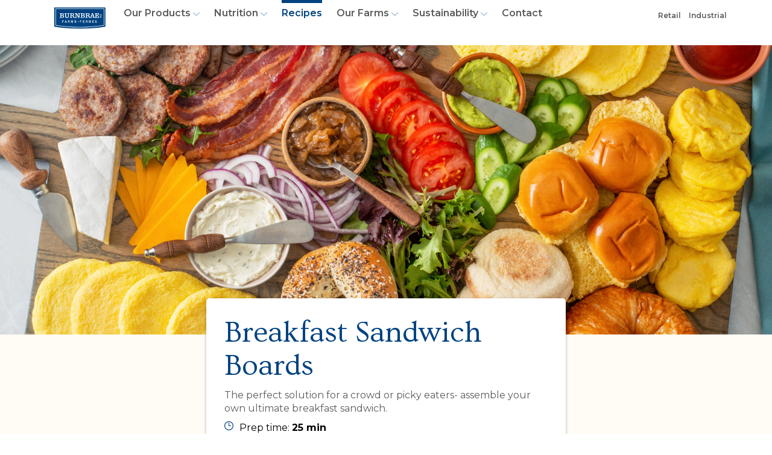

--- FILE ---
content_type: text/html
request_url: https://burnbraefarmsfoodservice.com/en/recipes/breakfast-sandwich-boards.html
body_size: 6631
content:
<!doctype html>
<html lang="en">
<head>
    <!-- Google Tag Manager -->
    <script>(function(w,d,s,l,i){w[l]=w[l]||[];w[l].push({'gtm.start':
            new Date().getTime(),event:'gtm.js'});var f=d.getElementsByTagName(s)[0],
            j=d.createElement(s),dl=l!='dataLayer'?'&l='+l:'';j.async=true;j.src=
            'https://www.googletagmanager.com/gtm.js?id='+i+dl;f.parentNode.insertBefore(j,f);
        })(window,document,'script','dataLayer','GTM-TGTQWB7T');</script>
    <!-- End Google Tag Manager -->
    <meta charset="utf-8">
    <meta name="viewport" content="width=device-width, initial-scale=1">
    <meta name="format-detection" content="telephone=no">

    
    <title>Breakfast Sandwich Boards | Recipes | Foodservice | Burnbrae Farms</title>
    <meta name="description" content="The perfect solution for a crowd or picky eaters- assemble your own ultimate breakfast sandwich."/>
    <meta name="keywords" content=""/>

    <meta property="og:title" content="Breakfast Sandwich Boards | Recipes | Foodservice | Burnbrae Farms"/>
    <meta property="og:type" content="website"/>
    <meta property="og:url" content="http://burnbraefarmsfoodservice.com/en/recipes/breakfast-sandwich-boards.html"/>
    <meta property="og:image" content="http://burnbraefarmsfoodservice.com//images/recipes/breakfast-sandwich-boards.jpg"/>
    <meta property="og:description" content="The perfect solution for a crowd or picky eaters- assemble your own ultimate breakfast sandwich."/>

    <meta name="twitter:card" content="summary_large_image">
    <meta name="twitter:site" content="http://burnbraefarmsfoodservice.com/en/recipes/breakfast-sandwich-boards.html" />
    <meta name="twitter:creator" content="Burnbrae Farms">
    <meta name="twitter:title" content="Breakfast Sandwich Boards | Recipes | Foodservice | Burnbrae Farms">
    <meta name="twitter:description" content="The perfect solution for a crowd or picky eaters- assemble your own ultimate breakfast sandwich.">
    <meta name="twitter:image:src" content="http://burnbraefarmsfoodservice.com//images/recipes/breakfast-sandwich-boards.jpg">



    <meta property="og:locale" content="en" />


    <!-- Place favicon.ico in the root directory -->
    <link rel="icon" type="image/png" href="/images/favicon.png">
    <link rel="apple-touch-icon" href="">

    <link rel="stylesheet" href="/styles/vendor.css?v=20241223_4PL6C">

    <link rel="stylesheet" href="/styles/main.css?v=20241223_4PL6C">

    <script src="/scripts/vendor/modernizr.js?v=20241223_4PL6C"></script>

    
</head>

<body class="en recipes single ff-1">


    <a href="#main-content"><span class="sr-only">Skip Navigation</span></a>
    <div class="blackout hidden-md hidden-lg"></div>
    <header>
        <a class="mobile-brand hidden-md hidden-lg" href="/index.html">
            <img alt="Burnbrae Farms" src="/images/burnbrae_logo.svg" width="85">
        </a>
        <nav class="navbar navbar-default navbar-fixed-top">
            <div class="container ">
                <div class="col-xs-12">
                    <button id="eggbtn" type="button" class="btn btn-clear hidden-md hidden-lg">
                        <span class="sr-only">Menu</span>
                        <div class="bars">
                            <span class="icon-bar"></span>
                            <span class="icon-bar"></span>
                            <span class="icon-bar"></span>
                        </div>
                        <img role="presentation" src="/images/eggmenu_cream.svg" alt="" class="eggbg">
                    </button>

                    <div class="navbar-header">
                        <a class="navbar-brand hidden-xs hidden-sm" href="/index.html">
                            <img alt="Burnbrae Farms" src="/images/burnbrae_logo.svg" width="85" class="mt-12 ml-20-lg mr-20-lg mr-10-md">
                        </a>
                    </div>
                    <div class="nav-mb hidden-md hidden-lg">
                        <img class="eggbg" src="/images/eggmenu_cream.svg" alt="">
                        <ul class="nav navbar-nav main-nav text-center fs-18 ">
                            <li>
                                <a class="fs-14 bbfsites" href="https://www.burnbraefarms.com/en" target="_blank">
                                    Retail <span class="sr-only">(opens new window)</span>
                                </a>
                                -
                                <a class="fs-14 bbfsites" href="https://bbfindustrial.com/en/" target="_blank">
                                    Industrial <span class="sr-only">(opens new window)</span>
                                </a>
                            </li>
                            <li>
                                <a href="/en/products.html" class="  dropdown-toggle" data-toggle="dropdown" role="button" aria-haspopup="true" aria-expanded="false">
                                    Our Products <img role="presentation" src="/images/navmenu_indicator.svg" width="20" class="arrow" alt="">
                                </a>
                                <ul class="dropdown-menu">
                                    <li class="text-center"><a href="/en/products.html#shell-eggs">Shell Eggs</a></li>
                                    <li class="text-center"><a href="/en/products.html#liquid-eggs">Liquid Eggs</a></li>
                                    <li class="text-center"><a href="/en/products.html#iqf">
                                            Premium Products
                                            <span>Instant Quick Frozen (IQF)</span></a>
                                    </li>
                                    <li class="text-center"><a href="/en/products.html#boiled-eggs">Hard Boiled Eggs</a></li>
                                </ul>
                            </li>
                            <li><a href="/en/nutrition.html" class="  dropdown-toggle" data-toggle="dropdown" role="button" aria-haspopup="true" aria-expanded="false">
                                    Nutrition <img role="presentation" src="/images/navmenu_indicator.svg" width="20" class="arrow" alt="">
                                </a>
                                <ul class="dropdown-menu">
                                    <li class="text-center"><a href="/en/meet-the-egg.html">Meet the Egg</a></li>
                                    <li class="text-center"><a href="/en/nutrition.html">Education</a></li>
                                </ul>
                            </li>
                            <li><a href="/en/recipes.html" class="  active ">
                                    Recipes
                                </a></li>
                            
                            <li><a href="/en/farms.html" class="  dropdown-toggle" data-toggle="dropdown" role="button" aria-haspopup="true" aria-expanded="false">
                                    Our Farms <img role="presentation" src="/images/navmenu_indicator.svg" width="20" class="arrow" alt="">
                                </a>
                                <ul class="dropdown-menu">
                                    <li class="text-center"><a href="/en/farms.html">Story</a></li>
                                    <li class="text-center"><a href="/en/farms.html#history">History</a></li>
                                    <li class="text-center"><a href="/en/farms.html#press-releases">Press Releases</a></li>
                                    <li class="text-center"><a href="https://www.burnbraefarms.com/en/products/process-all" target="_blank">Egg Production</a></li>
                                    <li class="text-center"><a href="https://www.burnbraefarms.com/en/our-values/animal-welfare" target="_blank">Hen Wellbeing</a></li>
                                </ul>
                            </li>

                            <li><a href="https://www.burnbraefarms.com/en/our-values/" target="_blank" class="  dropdown-toggle" data-toggle="dropdown" role="button" aria-haspopup="true" aria-expanded="false">
                                    Sustainability <img role="presentation" src="/images/navmenu_indicator.svg" width="20" class="arrow" alt="">
                                </a>
                                <ul class="dropdown-menu">
                                    <li class="text-center"><a href="https://www.burnbraefarms.com/en/our-values/" target="_blank">Our Values</a></li>
                                    <li class="text-center"><a href="https://www.burnbraefarms.com/en/our-values/animal-welfare" target="_blank">Hen Wellbeing</a></li>
                                    <li class="text-center"><a href="/en/reports.html" >Reports</a></li>
                                    <li class="text-center"><a href="https://www.burnbraefarms.com/static/docs/2023_Modern_Slavery_Statement_en.pdf" target="_blank" >Modern Slavery Statement</a></li>

                                    
                                </ul>
                            </li>

                            <li class="noborder">
                                <div class="row fs-14 sub">
                                    <div class="col-xs-6 pt-30">
                                        <a href="/en/contact.html" class=" ">
                                            Contact
                                        </a><br>
                                        <a href="https://www.burnbraefarms.com/en/privacy-policy" target="_blank" class=" ">
                                            Privacy Policy
                                        </a>

                                    </div>
                                    <div class="col-xs-6 pt-30">
                                        <a href="https://www.burnbraefarms.com/en/terms" target="_blank" class=" ">
                                            Terms
                                        </a><br>
                                        <a href="/fr/index.html" >Français</a>
                                        

                                    </div>
                                </div>
                            </li>
                        </ul>
                    </div>
                    <!-- Collect the nav links, forms, and other content for toggling -->
                    <div class="collapse navbar-collapse" id="main_nav">
                        <ul class="nav navbar-nav main-nav fs-16 fs-14-smm">
                            <li>
                                
                                    
                                
                                <a class="collapsebtn collapsed dd1" role="button" data-toggle="collapse" href="#subproducts" aria-expanded="false" aria-controls="subproducts">
                                    Our Products <img role="presentation" src="/images/navmenu_indicator.svg" width="11" class="arrow" alt="">
                                </a>
                            </li>
                            <li>
                                
                                    
                                
                                <a class="collapsebtn collapsed dd3" role="button" data-toggle="collapse" href="#subnutrition" aria-expanded="false" aria-controls="subnutrition">
                                    Nutrition <img role="presentation" src="/images/navmenu_indicator.svg" width="11" class="arrow" alt="">
                                </a>
                            </li>
                            <li><a href="/en/recipes.html" class="  active ">
                                    Recipes
                                </a></li>
                            
                            
                            <li>
                                <a class="collapsebtn collapsed dd4 " role="button" data-toggle="collapse" href="#subfarms" aria-expanded="false" aria-controls="subfarms">
                                    Our Farms <img role="presentation" src="/images/navmenu_indicator.svg" width="11" class="arrow" alt="">
                                </a>
                            </li>
                            <li class="hidden-xsa hidden-sma">
                                <a class="collapsebtn collapsed dd2 " role="button" data-toggle="collapse" href="#subvalues" aria-expanded="false" aria-controls="subvalues">
                                    Sustainability <img role="presentation" src="/images/navmenu_indicator.svg" width="11" class="arrow" alt="">
                                </a>
                            </li>

                            <li><a href="/en/contact.html" class=" ">
                                    Contact
                                </a></li>

                        </ul>

                        <ul class="nav navbar-nav navbar-right fs-12 fw-600">
                            <li class="pt-5-lg pt-5-md">
                                <a href="https://www.burnbraefarms.com/en" target="_blank">
                                    Retail <span class="sr-only">(opens new window)</span>
                                </a>
                                <a href="https://bbfindustrial.com/en/" target="_blank">
                                    Industrial <span class="sr-only">(opens new window)</span>
                                </a>
                            </li>
                        </ul>
                        <div class="row hidden-xs hidden-sm">
                            <div id="subcont" class="col-xs-11 col-xs-offset-1 pt-5 ">
                                <div class="subnav collapse " id="subproducts">
                                    <a class="mr-15" href="/en/products.html#shell-eggs">Shell Eggs</a>
                                    <a class="mr-15" href="/en/products.html#liquid-eggs">Liquid Eggs</a>
                                    <a class="mr-15 iqf" href="/en/products.html#iqf">Premium Products <span class="">Instant Quick Frozen (IQF)</span></a>
                                    <a href="/en/products.html#boiled-eggs">Hard Boiled Eggs</a>
                                </div>
                                <div class="subnav collapse " id="subnutrition">
                                    <a class="mr-15" href="/en/meet-the-egg.html">Meet the Egg</a>
                                    <a class="mr-15" href="/en/nutrition.html">Education</a>
                                </div>
                                <div class="subnav collapse " id="subfarms">
                                    <a class="mr-15" href="/en/farms.html">Story</a> <a class="mr-15" href="/en/farms.html#history">History</a> <a class="mr-15" href="/en/farms.html#press">Press Releases</a> <a class="mr-15" href="https://www.burnbraefarms.com/en/products/process-all" target="_blank">Egg Production</a>  <a class="mr-15" href="https://www.burnbraefarms.com/en/our-values/animal-welfare" target="_blank">Hen Wellbeing</a>
                                </div>
                                <div class="subnav collapse " id="subvalues">
                                    <a class="mr-15" href="https://www.burnbraefarms.com/en/our-values/" target="_blank">Our Values</a> <a class="mr-15" href="https://www.burnbraefarms.com/en/our-values/animal-welfare" target="_blank">Hen Wellbeing</a> <a class="mr-15" href="/en/reports.html" >Reports</a> <a class="mr-15" href="https://www.burnbraefarms.com/static/docs/2023_Modern_Slavery_Statement_en.pdf" target="_blank" >Modern Slavery Statement</a>
                                </div>
                            </div>
                        </div>
                    </div><!-- /.navbar-collapse -->

                </div>

            </div><!-- /.container-fluid -->
        </nav>
    </header>


<main id="main-content">
    <section class="hero" style="background-image:url(/images/recipes/breakfast-sandwich-boards.jpg);">
    </section>
    <section itemscope itemtype="http://schema.org/Recipe">
        <div class="container">
            <div class="row recipe">
                <div class="col-xs-11 col-sm-10 col-md-8 col-lg-7 col-centered mt-m60">
                    <div class="row pb-60">
                        <div class="col-xs-12 col-sm-11 col-centered">

                            <div class="flip-container
                            
                            ">
                                <div class="flipper">
                                    <div class="front
                                    
                                    ">
                                        <div class="recipe-box">
                                            <h1 class="h2 fs-35 fs-28-xs fs-28-sm mb-30 mb-20-xs mt-5-xs mt-5-sm" itemprop="name">
                                                Breakfast Sandwich Boards
                                            </h1>
                                            <img itemprop="image" src="/images/recipes/breakfast-sandwich-boards.jpg" alt="" class="hidden">
                                            <span class="hidden" itemprop="author">Burnbrae Farms</span>
                                            <meta itemprop="url" content="http://burnbraefarmsfoodservice.com/en/recipes/breakfast-sandwich-boards.html" />

                                            <p class="fc-8" itemprop="description">The perfect solution for a crowd or picky eaters- assemble your own ultimate breakfast sandwich.</p>
                                            <ul class="list-unstyled">
                                                <li class="icon clock">Prep time: <strong itemprop="prepTime">25 min</strong></li>
                                                <li class="icon mitt">Makes: <strong itemprop="recipeYield">10</strong></li>
                                                <li class="icon spoon">Cook time: <strong itemprop="cookTime">10 min</strong></li>
                                            </ul>

                                            <div class="share">
                                                <a href="https://facebook.com/sharer.php?u=https%3A%2F%2Fburnbraefarmsfoodservice.com%2Fen%2Frecipes%2Fbreakfast-sandwich-boards.html" class="icon mr-8 facebook" target="_blank"><span class="sr-only">Facebook</span></a>
                                                <a href="http://www.pinterest.com/pin/create/bookmarklet/?url=https%3A%2F%2Fburnbraefarmsfoodservice.com%2Fen%2Frecipes%2Fbreakfast-sandwich-boards.html%2FBreakfast Sandwich Boards%2F&media=&is_video=false" class="icon mr-8 pinterest" target="_blank"><span class="sr-only">Pinterest</span></a>

                                                <a href="https://twitter.com/intent/tweet/?url=https%3A%2F%2Fburnbraefarmsfoodservice.com%2Fen%2Frecipes%2Fbreakfast-sandwich-boards.html" class="icon mr-8 twitter" target="_blank"><span class="sr-only">Twitter</span></a>
                                                <a href="/cdn-cgi/l/email-protection#[base64]" class="icon email" target="_blank"><span class="sr-only">Email</span></a>
                                            </div>
                                            
                                        </div>
                                    </div>
                                    <div class="back
                                    
                                    ">
                                        <div class="recipe-box" itemprop="nutrition" itemscope itemtype="https://schema.org/NutritionInformation">
                                            <h2 class="fs-35 fs-28-xs fs-28-sm mt-5-xs mt-5-sm">
                                                Nutritional Information
                                            </h2>

                                            
                                                <p class="ff-3 fs-20 fs-18-xs fs-18-sm fc-8">PER SERVING</p>
                                                <div class="row nutrition fc-8">
                                                    <div class="col-xs-12 col-sm-6">
                                                        <ul class="fs-14">
                                                            
                                                            
                                                            
                                                            
                                                            
                                                        </ul>
                                                    </div>
                                                    <div class="col-xs-12 col-sm-6">
                                                        <ul class="fs-14 second-col">
                                                            
                                                            
                                                            
                                                            
                                                            
                                                            
                                                        </ul>
                                                    </div>
                                                </div>


                                            

                                            


                                            <p class="fs-14 fc-8 ff-3 lh-14 mt-10">*Some ingredients used in the analysis do not provide potassium information, so the potassium mg per serving may be undervalued.</p>


                                            <div class="flipaction">
                                                <button class="btn btn-clear icon flip-left">Back to recipe</button>
                                            </div>

                                        </div>
                                    </div>
                                </div>
                            </div>

                            
                                <div class="row pt-40">
                                    <div class="col-xs-12">
                                        <div class="embed-responsive embed-responsive-16by9">
                                            <video controls >
                                                <source src="https://burnbrae.s3.ca-central-1.amazonaws.com/media/burnbraefarmsfoodservice/videos/recipes/breakfast-sandwich-boards.webm"
                                                        type='video/webm;codecs="vp8, vorbis"' />
                                                <source src="https://burnbrae.s3.ca-central-1.amazonaws.com/media/burnbraefarmsfoodservice/videos/recipes/breakfast-sandwich-boards.mp4"
                                                        type='video/mp4;codecs="avc1.42E01E, mp4a.40.2"' />
                                            </video>
                                        </div>
                                    </div>
                                </div>
                            

                            <h3 class="mt-40 mb-20">Ingredients</h3>

                            <dl class="dl-horizontal">
                                
                                    <dt itemprop="recipeIngredient"> <span class="hidden">A selection of Burnbrae Farms Egg Patty- Natural Egg, Fried Egg, Omelets and Hard Boiled Eggs</span></dt>
                                    <dd>A selection of Burnbrae Farms Egg Patty- Natural Egg, Fried Egg, Omelets and Hard Boiled Eggs</dd>
                                
                                    <dt itemprop="recipeIngredient">Breakfast Proteins <span class="hidden">Maple Sausage Patty, Double-smoked strip Bacon, peameal bacon, sliced striploin steak, mini sausage link, sliced country ham.</span></dt>
                                    <dd>Maple Sausage Patty, Double-smoked strip Bacon, peameal bacon, sliced striploin steak, mini sausage link, sliced country ham.</dd>
                                
                                    <dt itemprop="recipeIngredient">Breads and carriers (served warmed) <span class="hidden">Sourdough toast (grilled), English Muffin, brioche slider buns, mini bagels, corn tortilla, cheese croissant, buttermilk biscuit, mini Belgian waffle, glazed yeast ring donut.</span></dt>
                                    <dd>Sourdough toast (grilled), English Muffin, brioche slider buns, mini bagels, corn tortilla, cheese croissant, buttermilk biscuit, mini Belgian waffle, glazed yeast ring donut.</dd>
                                
                                    <dt itemprop="recipeIngredient">Cheese <span class="hidden">sliced cheddar, a quarter wedge of brie, pepper jack, Herb and garlic Cream Cheese</span></dt>
                                    <dd>sliced cheddar, a quarter wedge of brie, pepper jack, Herb and garlic Cream Cheese</dd>
                                
                                    <dt itemprop="recipeIngredient">Spreads and sauces <span class="hidden">Hummus, Apple Butter, Strawberry Jam, ketchup, maple syrup or maple butter, hollandaise or béarnaise, pesto Mayo, pico de gallo, caramelized onion jam (or balsamic bacon onion jam)</span></dt>
                                    <dd>Hummus, Apple Butter, Strawberry Jam, ketchup, maple syrup or maple butter, hollandaise or béarnaise, pesto Mayo, pico de gallo, caramelized onion jam (or balsamic bacon onion jam)</dd>
                                
                                    <dt itemprop="recipeIngredient">Garnishes <span class="hidden">ripe avocado (or Guacamole), Roma tomato, Persian cucumber, blend of flavorful salad greens (spinach, baby kale, radicchio, arugula), grilled peaches, roasted mushrooms.</span></dt>
                                    <dd>ripe avocado (or Guacamole), Roma tomato, Persian cucumber, blend of flavorful salad greens (spinach, baby kale, radicchio, arugula), grilled peaches, roasted mushrooms.</dd>
                                
                                    <dt itemprop="recipeIngredient">Condiments <span class="hidden">Lemon Wedge, hot/chili sauce, Everything but the Bagel Seasoning, flakey sea salt, Pepper grinder, olive oil, black and white sesame seeds</span></dt>
                                    <dd>Lemon Wedge, hot/chili sauce, Everything but the Bagel Seasoning, flakey sea salt, Pepper grinder, olive oil, black and white sesame seeds</dd>
                                
                            </dl>


                            <h3 class="mt-40 mb-20">Directions</h3>


                            

                                

                                    
                                    <ol>
                                        
                                            <li itemprop="recipeInstructions">Arrange Hot items (Eggs, bacon, etc ) together on a warmed cast iron skillet or serving platter and place under a heat lamp for service, along with warmed breads and carriers.</li>
                                        
                                            <li itemprop="recipeInstructions">On a large charcuterie board, group together cheese, garnishes and then place condiments in small ramekins. Sauces and spreads can be placed in squeeze bottles or ramekins. Ensure the look of all the serving dishes is cohesive and serve with small wooden spoons and spreaders.</li>
                                        
                                    </ol>
                                


                            




                            

                            
                            <h3 class="mt-40 mb-20">Tips</h3>

                            <ul class="tips-list">
                             
                                <li>Smokehouse Ketchup:  2 parts Ketchup to 1 part BBQ sauce with a dash of chipotle sauce or seasoning.</li>
                            
                                <li>All Dressed Sauce: 3 parts Garlic Aioli to 1 part each prepared mustard, Ketchup, BBQ Sauce and chopped dill pickle</li>
                            
                                <li>Bloody Mary Sauce: 3 parts Ketchup, 1 part Horseradish mayo, a dash of celery salt and hot sauce, spritz of lemon.</li>
                            

                            </ul>

                            

                            


                            

                            


                            

                        </div>

                    </div>
                </div>

            </div>


    </section>

</main>

    <section class="mailing">
        <div class="bbf-bg">
            <div class="container">
                <div class="row">
                    <div class="col-xs-12 " style="display:none">
                        <p class="text-center">Keep your inbox full by signing up for our mailing list.</p>

                        <form id="subscribeform" method="POST" action="/register.php">

                            <div class="fields">
                                <div class="items">
                                    <div class="form-group">
                                        <label for="first_name">First Name</label>
                                        <input type="text" class="form-control" id="first_name" name="first_name" >
                                    </div>
                                </div>
                                <div class="items">
                                    <div class="form-group">
                                        <label for="last_name">Last Name</label>
                                        <input type="text" class="form-control" id="last_name" name="last_name" >
                                    </div>
                                </div>
                                <div class="items">
                                    <div class="form-group">
                                        <label for="company">Company</label>
                                        <input type="text" class="form-control" id="company" name="company" >
                                    </div>
                                </div>
                                <div class="items">
                                    <div class="form-group">
                                        <label for="email">Email</label>
                                        <input type="email" class="form-control" id="email" name="email">
                                    </div>
                                </div>
                                <div class="items">
                                    <button type="submit" class="btn btn-default">Submit</button>
                                </div>
                            </div>

                        </form>

                        <div class="msg"></div>

                    </div>
                </div>
            </div>
        </div>
    </section>
    <footer>
        <div class="bbf-bg">
            <div class="container">
                <div class="row">
                    <div class="col-xs-12 pb-60 text-center">
                        <img role="presentation" src="/images/burnbrae_logo_footer_en.svg" alt="" class="img-responsive center-block eggsforlife">
                    </div>
                </div>
            </div>
        </div>
        <div class="container">
            <div class="row pt-24 pb-20">

                <div class="col-xs-12 col-lg-11 col-centered">
                    <div class="row">
                        <div class="col-xs-12 col-sm-4 text-center-xs socialbtnscontent">
                            <div class="pl-30-lg">
                                <a href="https://twitter.com/BurnbraeFarms" target="_blank" class="btn social mr-10">
                                    <img role="presentation" src="/images/twitter-w.svg" alt="Twitter"> <span class="sr-only">Twitter (opens new window)</span>
                                </a>
                                <a href="https://www.facebook.com/BurnbraeFarms" target="_blank" class="btn social mr-10">
                                    <img role="presentation" src="/images/facebook-w.svg" alt="Facebook" height="18"> <span class="sr-only">Facebook (opens new window)</span>
                                </a>
                                <a href="https://www.youtube.com/user/BurnbraeFarms" target="_blank" class="btn social mr-10">
                                    <img role="presentation" src="/images/youtube-w.svg" alt="YouTube" height="19"> <span class="sr-only">YouTube (opens new window)</span>
                                </a>
                                <a href="https://www.instagram.com/burnbraefarmsfoodservice/" target="_blank" class="btn social mr-10">
                                    <img role="presentation" src="/images/instagram-footer.svg" alt="Instagram" height="19"> <span class="sr-only">Instagram (opens new window)</span>
                                </a>
                                <a href="https://www.pinterest.com/burnbraefarms" target="_blank" class="btn social">
                                    <img role="presentation" src="/images/pinterest-footer.svg" alt="Pinterest"> <span class="sr-only">Pinterest (opens new window)</span>
                                </a>
                            </div>
                        </div>
                        <div class="hidden-xs col-xs-12 col-sm-8 pt-10 text-right text-center-xs fs-16">
                            <a class="mr-20 " href="/en/contact.html">
                                Contact
                            </a>
                            <a class="mr-20" href="/en/egg-facts.html">
                                Egg Facts
                            </a>
                            <a class="mr-20 " target="_blank" href="https://www.burnbraefarms.com/en/privacy-policy">
                                Privacy Policy <span class="sr-only">(opens new window)</span>
                            </a>
                            <a class="mr-20 " target="_blank" href="https://www.burnbraefarms.com/en/terms">
                                Terms <span class="sr-only">(opens new window)</span>
                            </a>
                            <a class="mr-20" href="/fr/index.html" >Français</a>
                            

                        </div>
                        <div class="col-xs-10 col-sm-6 col-centered hidden-sm hidden-md hidden-lg text-center">
                            <div class="row">
                                <div class="col-xs-6 pt-30">
                                <a href="/en/contact.html" class=" ">
                                    Contact
                                </a><br>
                                <a href="/en/egg-facts.html">
                                    Egg Facts
                                </a><br>
                                <a href="https://www.burnbraefarms.com/en/privacy-policy" target="_blank" class=" ">
                                    Privacy Policy <span class="sr-only">(opens new window)</span>
                                </a>
                                    
                                </div>
                                <div class="col-xs-6 pt-30">
                                    <a href="https://www.burnbraefarms.com/en/terms/" target="_blank" class=" ">
                                        Terms <span class="sr-only">(opens new window)</span>
                                    </a><br>
                                    <a href="/fr/index.html" >Français</a>
                                    
                                    
                                </div>
                            </div>
                        </div>

                    </div>


                </div>
            </div>
        </div>
        <div class="bg-4">
            <div class="container">
                <div class="col-xs-12 col-lg-11 col-centered">
                    <div class="row">
                        <div class="col-xs-12">
                            <p class="bg-4 pl-30-lg">©2020 Burnbrae Farms Limited<br>
                                Naturegg, Naturegg Simply Egg Whites, Naturegg Nestlaid, Naturegg Nature’s Best, Naturegg Omega Plus, Egg Creations and EGGS2go! are Registered Trademarks of Burnbrae Farms.</p>
                        </div>
                    </div>
                </div>
            </div>
        </div>
    </footer>





<script data-cfasync="false" src="/cdn-cgi/scripts/5c5dd728/cloudflare-static/email-decode.min.js"></script><script src="/scripts/vendor.js?v=20241223_4PL6C"></script>

<script src="/scripts/plugins.js?v=20241223_4PL6C"></script>


    <script>language = "en";</script>
    <script src="/scripts/lang_english.js?v=20241223_4PL6C"></script>


<script src="/scripts/main.js?v=20241223_4PL6C"></script>



 

<!-- Global site tag (gtag.js) - Google Analytics -->
<script async src="https://www.googletagmanager.com/gtag/js?id=UA-177790093-1"></script>
<script>
    window.dataLayer = window.dataLayer || [];
    function gtag(){dataLayer.push(arguments);}
    gtag('js', new Date());

    gtag('config', 'UA-177790093-1');
</script>

<!-- Google Tag Manager -->
<script>(function(w,d,s,l,i){w[l]=w[l]||[];w[l].push({'gtm.start':
        new Date().getTime(),event:'gtm.js'});var f=d.getElementsByTagName(s)[0],
        j=d.createElement(s),dl=l!='dataLayer'?'&l='+l:'';j.async=true;j.src=
        'https://www.googletagmanager.com/gtm.js?id='+i+dl;f.parentNode.insertBefore(j,f);
    })(window,document,'script','dataLayer','GTM-WT83N93C');</script>
<!-- End Google Tag Manager -->


    <script id="template-igfeed-item" type="text/template">
        {{#each images}}
        <div class="item cell">
            <a href="https://www.instagram.com/burnbraefarmsfoodservice/" target="blank">
                <div class="imgdisplay">
                    <img src="{{this}}" alt="Photo uploaded to Instagram account @burnbraefarmsfoodservice">
                </div>
            </a>
        </div>
        {{/each}}


    </script>



</body>
</html>


--- FILE ---
content_type: text/css
request_url: https://burnbraefarmsfoodservice.com/styles/vendor.css?v=20241223_4PL6C
body_size: 57221
content:
@charset "UTF-8";
/*!
 *  Font Awesome 4.7.0 by @davegandy - http://fontawesome.io - @fontawesome
 *  License - http://fontawesome.io/license (Font: SIL OFL 1.1, CSS: MIT License)
 */@font-face{font-family:FontAwesome;src:url(../fonts/fontawesome-webfont.eot?v=4.7.0);src:url(../fonts/fontawesome-webfont.eot?#iefix&v=4.7.0) format("embedded-opentype"),url(../fonts/fontawesome-webfont.woff2?v=4.7.0) format("woff2"),url(../fonts/fontawesome-webfont.woff?v=4.7.0) format("woff"),url(../fonts/fontawesome-webfont.ttf?v=4.7.0) format("truetype"),url(../fonts/fontawesome-webfont.svg?v=4.7.0#fontawesomeregular) format("svg");font-weight:400;font-style:normal}.fa{display:inline-block;font:normal normal normal 14px/1 FontAwesome;font-size:inherit;text-rendering:auto;-webkit-font-smoothing:antialiased;-moz-osx-font-smoothing:grayscale}.fa-lg{font-size:1.33333333em;line-height:.75em;vertical-align:-15%}.fa-2x{font-size:2em}.fa-3x{font-size:3em}.fa-4x{font-size:4em}.fa-5x{font-size:5em}.fa-fw{width:1.28571429em;text-align:center}.fa-ul{padding-left:0;margin-left:2.14285714em;list-style-type:none}.fa-ul>li{position:relative}.fa-li{position:absolute;left:-2.14285714em;width:2.14285714em;top:.14285714em;text-align:center}.fa-li.fa-lg{left:-1.85714286em}.fa-border{padding:.2em .25em .15em;border:.08em solid #eee;border-radius:.1em}.fa-pull-left{float:left}.fa-pull-right{float:right}.fa.fa-pull-left{margin-right:.3em}.fa.fa-pull-right{margin-left:.3em}.pull-right{float:right}.pull-left{float:left}.fa.pull-left{margin-right:.3em}.fa.pull-right{margin-left:.3em}.fa-spin{-webkit-animation:fa-spin 2s infinite linear;animation:fa-spin 2s infinite linear}.fa-pulse{-webkit-animation:fa-spin 1s infinite steps(8);animation:fa-spin 1s infinite steps(8)}@-webkit-keyframes fa-spin{0%{-webkit-transform:rotate(0deg);transform:rotate(0deg)}to{-webkit-transform:rotate(359deg);transform:rotate(359deg)}}@keyframes fa-spin{0%{-webkit-transform:rotate(0deg);transform:rotate(0deg)}to{-webkit-transform:rotate(359deg);transform:rotate(359deg)}}.fa-rotate-90{-ms-filter:"progid:DXImageTransform.Microsoft.BasicImage(rotation=1)";-webkit-transform:rotate(90deg);-ms-transform:rotate(90deg);transform:rotate(90deg)}.fa-rotate-180{-ms-filter:"progid:DXImageTransform.Microsoft.BasicImage(rotation=2)";-webkit-transform:rotate(180deg);-ms-transform:rotate(180deg);transform:rotate(180deg)}.fa-rotate-270{-ms-filter:"progid:DXImageTransform.Microsoft.BasicImage(rotation=3)";-webkit-transform:rotate(270deg);-ms-transform:rotate(270deg);transform:rotate(270deg)}.fa-flip-horizontal{-ms-filter:"progid:DXImageTransform.Microsoft.BasicImage(rotation=0, mirror=1)";-webkit-transform:scaleX(-1);-ms-transform:scaleX(-1);transform:scaleX(-1)}.fa-flip-vertical{-ms-filter:"progid:DXImageTransform.Microsoft.BasicImage(rotation=2, mirror=1)";-webkit-transform:scaleY(-1);-ms-transform:scaleY(-1);transform:scaleY(-1)}:root .fa-flip-horizontal,:root .fa-flip-vertical,:root .fa-rotate-90,:root .fa-rotate-180,:root .fa-rotate-270{filter:none}.fa-stack{position:relative;display:inline-block;width:2em;height:2em;line-height:2em;vertical-align:middle}.fa-stack-1x,.fa-stack-2x{position:absolute;left:0;width:100%;text-align:center}.fa-stack-1x{line-height:inherit}.fa-stack-2x{font-size:2em}.fa-inverse{color:#fff}.fa-glass:before{content:"\f000"}.fa-music:before{content:"\f001"}.fa-search:before{content:"\f002"}.fa-envelope-o:before{content:"\f003"}.fa-heart:before{content:"\f004"}.fa-star:before{content:"\f005"}.fa-star-o:before{content:"\f006"}.fa-user:before{content:"\f007"}.fa-film:before{content:"\f008"}.fa-th-large:before{content:"\f009"}.fa-th:before{content:"\f00a"}.fa-th-list:before{content:"\f00b"}.fa-check:before{content:"\f00c"}.fa-close:before,.fa-remove:before,.fa-times:before{content:"\f00d"}.fa-search-plus:before{content:"\f00e"}.fa-search-minus:before{content:"\f010"}.fa-power-off:before{content:"\f011"}.fa-signal:before{content:"\f012"}.fa-cog:before,.fa-gear:before{content:"\f013"}.fa-trash-o:before{content:"\f014"}.fa-home:before{content:"\f015"}.fa-file-o:before{content:"\f016"}.fa-clock-o:before{content:"\f017"}.fa-road:before{content:"\f018"}.fa-download:before{content:"\f019"}.fa-arrow-circle-o-down:before{content:"\f01a"}.fa-arrow-circle-o-up:before{content:"\f01b"}.fa-inbox:before{content:"\f01c"}.fa-play-circle-o:before{content:"\f01d"}.fa-repeat:before,.fa-rotate-right:before{content:"\f01e"}.fa-refresh:before{content:"\f021"}.fa-list-alt:before{content:"\f022"}.fa-lock:before{content:"\f023"}.fa-flag:before{content:"\f024"}.fa-headphones:before{content:"\f025"}.fa-volume-off:before{content:"\f026"}.fa-volume-down:before{content:"\f027"}.fa-volume-up:before{content:"\f028"}.fa-qrcode:before{content:"\f029"}.fa-barcode:before{content:"\f02a"}.fa-tag:before{content:"\f02b"}.fa-tags:before{content:"\f02c"}.fa-book:before{content:"\f02d"}.fa-bookmark:before{content:"\f02e"}.fa-print:before{content:"\f02f"}.fa-camera:before{content:"\f030"}.fa-font:before{content:"\f031"}.fa-bold:before{content:"\f032"}.fa-italic:before{content:"\f033"}.fa-text-height:before{content:"\f034"}.fa-text-width:before{content:"\f035"}.fa-align-left:before{content:"\f036"}.fa-align-center:before{content:"\f037"}.fa-align-right:before{content:"\f038"}.fa-align-justify:before{content:"\f039"}.fa-list:before{content:"\f03a"}.fa-dedent:before,.fa-outdent:before{content:"\f03b"}.fa-indent:before{content:"\f03c"}.fa-video-camera:before{content:"\f03d"}.fa-image:before,.fa-photo:before,.fa-picture-o:before{content:"\f03e"}.fa-pencil:before{content:"\f040"}.fa-map-marker:before{content:"\f041"}.fa-adjust:before{content:"\f042"}.fa-tint:before{content:"\f043"}.fa-edit:before,.fa-pencil-square-o:before{content:"\f044"}.fa-share-square-o:before{content:"\f045"}.fa-check-square-o:before{content:"\f046"}.fa-arrows:before{content:"\f047"}.fa-step-backward:before{content:"\f048"}.fa-fast-backward:before{content:"\f049"}.fa-backward:before{content:"\f04a"}.fa-play:before{content:"\f04b"}.fa-pause:before{content:"\f04c"}.fa-stop:before{content:"\f04d"}.fa-forward:before{content:"\f04e"}.fa-fast-forward:before{content:"\f050"}.fa-step-forward:before{content:"\f051"}.fa-eject:before{content:"\f052"}.fa-chevron-left:before{content:"\f053"}.fa-chevron-right:before{content:"\f054"}.fa-plus-circle:before{content:"\f055"}.fa-minus-circle:before{content:"\f056"}.fa-times-circle:before{content:"\f057"}.fa-check-circle:before{content:"\f058"}.fa-question-circle:before{content:"\f059"}.fa-info-circle:before{content:"\f05a"}.fa-crosshairs:before{content:"\f05b"}.fa-times-circle-o:before{content:"\f05c"}.fa-check-circle-o:before{content:"\f05d"}.fa-ban:before{content:"\f05e"}.fa-arrow-left:before{content:"\f060"}.fa-arrow-right:before{content:"\f061"}.fa-arrow-up:before{content:"\f062"}.fa-arrow-down:before{content:"\f063"}.fa-mail-forward:before,.fa-share:before{content:"\f064"}.fa-expand:before{content:"\f065"}.fa-compress:before{content:"\f066"}.fa-plus:before{content:"\f067"}.fa-minus:before{content:"\f068"}.fa-asterisk:before{content:"\f069"}.fa-exclamation-circle:before{content:"\f06a"}.fa-gift:before{content:"\f06b"}.fa-leaf:before{content:"\f06c"}.fa-fire:before{content:"\f06d"}.fa-eye:before{content:"\f06e"}.fa-eye-slash:before{content:"\f070"}.fa-exclamation-triangle:before,.fa-warning:before{content:"\f071"}.fa-plane:before{content:"\f072"}.fa-calendar:before{content:"\f073"}.fa-random:before{content:"\f074"}.fa-comment:before{content:"\f075"}.fa-magnet:before{content:"\f076"}.fa-chevron-up:before{content:"\f077"}.fa-chevron-down:before{content:"\f078"}.fa-retweet:before{content:"\f079"}.fa-shopping-cart:before{content:"\f07a"}.fa-folder:before{content:"\f07b"}.fa-folder-open:before{content:"\f07c"}.fa-arrows-v:before{content:"\f07d"}.fa-arrows-h:before{content:"\f07e"}.fa-bar-chart-o:before,.fa-bar-chart:before{content:"\f080"}.fa-twitter-square:before{content:"\f081"}.fa-facebook-square:before{content:"\f082"}.fa-camera-retro:before{content:"\f083"}.fa-key:before{content:"\f084"}.fa-cogs:before,.fa-gears:before{content:"\f085"}.fa-comments:before{content:"\f086"}.fa-thumbs-o-up:before{content:"\f087"}.fa-thumbs-o-down:before{content:"\f088"}.fa-star-half:before{content:"\f089"}.fa-heart-o:before{content:"\f08a"}.fa-sign-out:before{content:"\f08b"}.fa-linkedin-square:before{content:"\f08c"}.fa-thumb-tack:before{content:"\f08d"}.fa-external-link:before{content:"\f08e"}.fa-sign-in:before{content:"\f090"}.fa-trophy:before{content:"\f091"}.fa-github-square:before{content:"\f092"}.fa-upload:before{content:"\f093"}.fa-lemon-o:before{content:"\f094"}.fa-phone:before{content:"\f095"}.fa-square-o:before{content:"\f096"}.fa-bookmark-o:before{content:"\f097"}.fa-phone-square:before{content:"\f098"}.fa-twitter:before{content:"\f099"}.fa-facebook-f:before,.fa-facebook:before{content:"\f09a"}.fa-github:before{content:"\f09b"}.fa-unlock:before{content:"\f09c"}.fa-credit-card:before{content:"\f09d"}.fa-feed:before,.fa-rss:before{content:"\f09e"}.fa-hdd-o:before{content:"\f0a0"}.fa-bullhorn:before{content:"\f0a1"}.fa-bell:before{content:"\f0f3"}.fa-certificate:before{content:"\f0a3"}.fa-hand-o-right:before{content:"\f0a4"}.fa-hand-o-left:before{content:"\f0a5"}.fa-hand-o-up:before{content:"\f0a6"}.fa-hand-o-down:before{content:"\f0a7"}.fa-arrow-circle-left:before{content:"\f0a8"}.fa-arrow-circle-right:before{content:"\f0a9"}.fa-arrow-circle-up:before{content:"\f0aa"}.fa-arrow-circle-down:before{content:"\f0ab"}.fa-globe:before{content:"\f0ac"}.fa-wrench:before{content:"\f0ad"}.fa-tasks:before{content:"\f0ae"}.fa-filter:before{content:"\f0b0"}.fa-briefcase:before{content:"\f0b1"}.fa-arrows-alt:before{content:"\f0b2"}.fa-group:before,.fa-users:before{content:"\f0c0"}.fa-chain:before,.fa-link:before{content:"\f0c1"}.fa-cloud:before{content:"\f0c2"}.fa-flask:before{content:"\f0c3"}.fa-cut:before,.fa-scissors:before{content:"\f0c4"}.fa-copy:before,.fa-files-o:before{content:"\f0c5"}.fa-paperclip:before{content:"\f0c6"}.fa-floppy-o:before,.fa-save:before{content:"\f0c7"}.fa-square:before{content:"\f0c8"}.fa-bars:before,.fa-navicon:before,.fa-reorder:before{content:"\f0c9"}.fa-list-ul:before{content:"\f0ca"}.fa-list-ol:before{content:"\f0cb"}.fa-strikethrough:before{content:"\f0cc"}.fa-underline:before{content:"\f0cd"}.fa-table:before{content:"\f0ce"}.fa-magic:before{content:"\f0d0"}.fa-truck:before{content:"\f0d1"}.fa-pinterest:before{content:"\f0d2"}.fa-pinterest-square:before{content:"\f0d3"}.fa-google-plus-square:before{content:"\f0d4"}.fa-google-plus:before{content:"\f0d5"}.fa-money:before{content:"\f0d6"}.fa-caret-down:before{content:"\f0d7"}.fa-caret-up:before{content:"\f0d8"}.fa-caret-left:before{content:"\f0d9"}.fa-caret-right:before{content:"\f0da"}.fa-columns:before{content:"\f0db"}.fa-sort:before,.fa-unsorted:before{content:"\f0dc"}.fa-sort-desc:before,.fa-sort-down:before{content:"\f0dd"}.fa-sort-asc:before,.fa-sort-up:before{content:"\f0de"}.fa-envelope:before{content:"\f0e0"}.fa-linkedin:before{content:"\f0e1"}.fa-rotate-left:before,.fa-undo:before{content:"\f0e2"}.fa-gavel:before,.fa-legal:before{content:"\f0e3"}.fa-dashboard:before,.fa-tachometer:before{content:"\f0e4"}.fa-comment-o:before{content:"\f0e5"}.fa-comments-o:before{content:"\f0e6"}.fa-bolt:before,.fa-flash:before{content:"\f0e7"}.fa-sitemap:before{content:"\f0e8"}.fa-umbrella:before{content:"\f0e9"}.fa-clipboard:before,.fa-paste:before{content:"\f0ea"}.fa-lightbulb-o:before{content:"\f0eb"}.fa-exchange:before{content:"\f0ec"}.fa-cloud-download:before{content:"\f0ed"}.fa-cloud-upload:before{content:"\f0ee"}.fa-user-md:before{content:"\f0f0"}.fa-stethoscope:before{content:"\f0f1"}.fa-suitcase:before{content:"\f0f2"}.fa-bell-o:before{content:"\f0a2"}.fa-coffee:before{content:"\f0f4"}.fa-cutlery:before{content:"\f0f5"}.fa-file-text-o:before{content:"\f0f6"}.fa-building-o:before{content:"\f0f7"}.fa-hospital-o:before{content:"\f0f8"}.fa-ambulance:before{content:"\f0f9"}.fa-medkit:before{content:"\f0fa"}.fa-fighter-jet:before{content:"\f0fb"}.fa-beer:before{content:"\f0fc"}.fa-h-square:before{content:"\f0fd"}.fa-plus-square:before{content:"\f0fe"}.fa-angle-double-left:before{content:"\f100"}.fa-angle-double-right:before{content:"\f101"}.fa-angle-double-up:before{content:"\f102"}.fa-angle-double-down:before{content:"\f103"}.fa-angle-left:before{content:"\f104"}.fa-angle-right:before{content:"\f105"}.fa-angle-up:before{content:"\f106"}.fa-angle-down:before{content:"\f107"}.fa-desktop:before{content:"\f108"}.fa-laptop:before{content:"\f109"}.fa-tablet:before{content:"\f10a"}.fa-mobile-phone:before,.fa-mobile:before{content:"\f10b"}.fa-circle-o:before{content:"\f10c"}.fa-quote-left:before{content:"\f10d"}.fa-quote-right:before{content:"\f10e"}.fa-spinner:before{content:"\f110"}.fa-circle:before{content:"\f111"}.fa-mail-reply:before,.fa-reply:before{content:"\f112"}.fa-github-alt:before{content:"\f113"}.fa-folder-o:before{content:"\f114"}.fa-folder-open-o:before{content:"\f115"}.fa-smile-o:before{content:"\f118"}.fa-frown-o:before{content:"\f119"}.fa-meh-o:before{content:"\f11a"}.fa-gamepad:before{content:"\f11b"}.fa-keyboard-o:before{content:"\f11c"}.fa-flag-o:before{content:"\f11d"}.fa-flag-checkered:before{content:"\f11e"}.fa-terminal:before{content:"\f120"}.fa-code:before{content:"\f121"}.fa-mail-reply-all:before,.fa-reply-all:before{content:"\f122"}.fa-star-half-empty:before,.fa-star-half-full:before,.fa-star-half-o:before{content:"\f123"}.fa-location-arrow:before{content:"\f124"}.fa-crop:before{content:"\f125"}.fa-code-fork:before{content:"\f126"}.fa-chain-broken:before,.fa-unlink:before{content:"\f127"}.fa-question:before{content:"\f128"}.fa-info:before{content:"\f129"}.fa-exclamation:before{content:"\f12a"}.fa-superscript:before{content:"\f12b"}.fa-subscript:before{content:"\f12c"}.fa-eraser:before{content:"\f12d"}.fa-puzzle-piece:before{content:"\f12e"}.fa-microphone:before{content:"\f130"}.fa-microphone-slash:before{content:"\f131"}.fa-shield:before{content:"\f132"}.fa-calendar-o:before{content:"\f133"}.fa-fire-extinguisher:before{content:"\f134"}.fa-rocket:before{content:"\f135"}.fa-maxcdn:before{content:"\f136"}.fa-chevron-circle-left:before{content:"\f137"}.fa-chevron-circle-right:before{content:"\f138"}.fa-chevron-circle-up:before{content:"\f139"}.fa-chevron-circle-down:before{content:"\f13a"}.fa-html5:before{content:"\f13b"}.fa-css3:before{content:"\f13c"}.fa-anchor:before{content:"\f13d"}.fa-unlock-alt:before{content:"\f13e"}.fa-bullseye:before{content:"\f140"}.fa-ellipsis-h:before{content:"\f141"}.fa-ellipsis-v:before{content:"\f142"}.fa-rss-square:before{content:"\f143"}.fa-play-circle:before{content:"\f144"}.fa-ticket:before{content:"\f145"}.fa-minus-square:before{content:"\f146"}.fa-minus-square-o:before{content:"\f147"}.fa-level-up:before{content:"\f148"}.fa-level-down:before{content:"\f149"}.fa-check-square:before{content:"\f14a"}.fa-pencil-square:before{content:"\f14b"}.fa-external-link-square:before{content:"\f14c"}.fa-share-square:before{content:"\f14d"}.fa-compass:before{content:"\f14e"}.fa-caret-square-o-down:before,.fa-toggle-down:before{content:"\f150"}.fa-caret-square-o-up:before,.fa-toggle-up:before{content:"\f151"}.fa-caret-square-o-right:before,.fa-toggle-right:before{content:"\f152"}.fa-eur:before,.fa-euro:before{content:"\f153"}.fa-gbp:before{content:"\f154"}.fa-dollar:before,.fa-usd:before{content:"\f155"}.fa-inr:before,.fa-rupee:before{content:"\f156"}.fa-cny:before,.fa-jpy:before,.fa-rmb:before,.fa-yen:before{content:"\f157"}.fa-rouble:before,.fa-rub:before,.fa-ruble:before{content:"\f158"}.fa-krw:before,.fa-won:before{content:"\f159"}.fa-bitcoin:before,.fa-btc:before{content:"\f15a"}.fa-file:before{content:"\f15b"}.fa-file-text:before{content:"\f15c"}.fa-sort-alpha-asc:before{content:"\f15d"}.fa-sort-alpha-desc:before{content:"\f15e"}.fa-sort-amount-asc:before{content:"\f160"}.fa-sort-amount-desc:before{content:"\f161"}.fa-sort-numeric-asc:before{content:"\f162"}.fa-sort-numeric-desc:before{content:"\f163"}.fa-thumbs-up:before{content:"\f164"}.fa-thumbs-down:before{content:"\f165"}.fa-youtube-square:before{content:"\f166"}.fa-youtube:before{content:"\f167"}.fa-xing:before{content:"\f168"}.fa-xing-square:before{content:"\f169"}.fa-youtube-play:before{content:"\f16a"}.fa-dropbox:before{content:"\f16b"}.fa-stack-overflow:before{content:"\f16c"}.fa-instagram:before{content:"\f16d"}.fa-flickr:before{content:"\f16e"}.fa-adn:before{content:"\f170"}.fa-bitbucket:before{content:"\f171"}.fa-bitbucket-square:before{content:"\f172"}.fa-tumblr:before{content:"\f173"}.fa-tumblr-square:before{content:"\f174"}.fa-long-arrow-down:before{content:"\f175"}.fa-long-arrow-up:before{content:"\f176"}.fa-long-arrow-left:before{content:"\f177"}.fa-long-arrow-right:before{content:"\f178"}.fa-apple:before{content:"\f179"}.fa-windows:before{content:"\f17a"}.fa-android:before{content:"\f17b"}.fa-linux:before{content:"\f17c"}.fa-dribbble:before{content:"\f17d"}.fa-skype:before{content:"\f17e"}.fa-foursquare:before{content:"\f180"}.fa-trello:before{content:"\f181"}.fa-female:before{content:"\f182"}.fa-male:before{content:"\f183"}.fa-gittip:before,.fa-gratipay:before{content:"\f184"}.fa-sun-o:before{content:"\f185"}.fa-moon-o:before{content:"\f186"}.fa-archive:before{content:"\f187"}.fa-bug:before{content:"\f188"}.fa-vk:before{content:"\f189"}.fa-weibo:before{content:"\f18a"}.fa-renren:before{content:"\f18b"}.fa-pagelines:before{content:"\f18c"}.fa-stack-exchange:before{content:"\f18d"}.fa-arrow-circle-o-right:before{content:"\f18e"}.fa-arrow-circle-o-left:before{content:"\f190"}.fa-caret-square-o-left:before,.fa-toggle-left:before{content:"\f191"}.fa-dot-circle-o:before{content:"\f192"}.fa-wheelchair:before{content:"\f193"}.fa-vimeo-square:before{content:"\f194"}.fa-try:before,.fa-turkish-lira:before{content:"\f195"}.fa-plus-square-o:before{content:"\f196"}.fa-space-shuttle:before{content:"\f197"}.fa-slack:before{content:"\f198"}.fa-envelope-square:before{content:"\f199"}.fa-wordpress:before{content:"\f19a"}.fa-openid:before{content:"\f19b"}.fa-bank:before,.fa-institution:before,.fa-university:before{content:"\f19c"}.fa-graduation-cap:before,.fa-mortar-board:before{content:"\f19d"}.fa-yahoo:before{content:"\f19e"}.fa-google:before{content:"\f1a0"}.fa-reddit:before{content:"\f1a1"}.fa-reddit-square:before{content:"\f1a2"}.fa-stumbleupon-circle:before{content:"\f1a3"}.fa-stumbleupon:before{content:"\f1a4"}.fa-delicious:before{content:"\f1a5"}.fa-digg:before{content:"\f1a6"}.fa-pied-piper-pp:before{content:"\f1a7"}.fa-pied-piper-alt:before{content:"\f1a8"}.fa-drupal:before{content:"\f1a9"}.fa-joomla:before{content:"\f1aa"}.fa-language:before{content:"\f1ab"}.fa-fax:before{content:"\f1ac"}.fa-building:before{content:"\f1ad"}.fa-child:before{content:"\f1ae"}.fa-paw:before{content:"\f1b0"}.fa-spoon:before{content:"\f1b1"}.fa-cube:before{content:"\f1b2"}.fa-cubes:before{content:"\f1b3"}.fa-behance:before{content:"\f1b4"}.fa-behance-square:before{content:"\f1b5"}.fa-steam:before{content:"\f1b6"}.fa-steam-square:before{content:"\f1b7"}.fa-recycle:before{content:"\f1b8"}.fa-automobile:before,.fa-car:before{content:"\f1b9"}.fa-cab:before,.fa-taxi:before{content:"\f1ba"}.fa-tree:before{content:"\f1bb"}.fa-spotify:before{content:"\f1bc"}.fa-deviantart:before{content:"\f1bd"}.fa-soundcloud:before{content:"\f1be"}.fa-database:before{content:"\f1c0"}.fa-file-pdf-o:before{content:"\f1c1"}.fa-file-word-o:before{content:"\f1c2"}.fa-file-excel-o:before{content:"\f1c3"}.fa-file-powerpoint-o:before{content:"\f1c4"}.fa-file-image-o:before,.fa-file-photo-o:before,.fa-file-picture-o:before{content:"\f1c5"}.fa-file-archive-o:before,.fa-file-zip-o:before{content:"\f1c6"}.fa-file-audio-o:before,.fa-file-sound-o:before{content:"\f1c7"}.fa-file-movie-o:before,.fa-file-video-o:before{content:"\f1c8"}.fa-file-code-o:before{content:"\f1c9"}.fa-vine:before{content:"\f1ca"}.fa-codepen:before{content:"\f1cb"}.fa-jsfiddle:before{content:"\f1cc"}.fa-life-bouy:before,.fa-life-buoy:before,.fa-life-ring:before,.fa-life-saver:before,.fa-support:before{content:"\f1cd"}.fa-circle-o-notch:before{content:"\f1ce"}.fa-ra:before,.fa-rebel:before,.fa-resistance:before{content:"\f1d0"}.fa-empire:before,.fa-ge:before{content:"\f1d1"}.fa-git-square:before{content:"\f1d2"}.fa-git:before{content:"\f1d3"}.fa-hacker-news:before,.fa-y-combinator-square:before,.fa-yc-square:before{content:"\f1d4"}.fa-tencent-weibo:before{content:"\f1d5"}.fa-qq:before{content:"\f1d6"}.fa-wechat:before,.fa-weixin:before{content:"\f1d7"}.fa-paper-plane:before,.fa-send:before{content:"\f1d8"}.fa-paper-plane-o:before,.fa-send-o:before{content:"\f1d9"}.fa-history:before{content:"\f1da"}.fa-circle-thin:before{content:"\f1db"}.fa-header:before{content:"\f1dc"}.fa-paragraph:before{content:"\f1dd"}.fa-sliders:before{content:"\f1de"}.fa-share-alt:before{content:"\f1e0"}.fa-share-alt-square:before{content:"\f1e1"}.fa-bomb:before{content:"\f1e2"}.fa-futbol-o:before,.fa-soccer-ball-o:before{content:"\f1e3"}.fa-tty:before{content:"\f1e4"}.fa-binoculars:before{content:"\f1e5"}.fa-plug:before{content:"\f1e6"}.fa-slideshare:before{content:"\f1e7"}.fa-twitch:before{content:"\f1e8"}.fa-yelp:before{content:"\f1e9"}.fa-newspaper-o:before{content:"\f1ea"}.fa-wifi:before{content:"\f1eb"}.fa-calculator:before{content:"\f1ec"}.fa-paypal:before{content:"\f1ed"}.fa-google-wallet:before{content:"\f1ee"}.fa-cc-visa:before{content:"\f1f0"}.fa-cc-mastercard:before{content:"\f1f1"}.fa-cc-discover:before{content:"\f1f2"}.fa-cc-amex:before{content:"\f1f3"}.fa-cc-paypal:before{content:"\f1f4"}.fa-cc-stripe:before{content:"\f1f5"}.fa-bell-slash:before{content:"\f1f6"}.fa-bell-slash-o:before{content:"\f1f7"}.fa-trash:before{content:"\f1f8"}.fa-copyright:before{content:"\f1f9"}.fa-at:before{content:"\f1fa"}.fa-eyedropper:before{content:"\f1fb"}.fa-paint-brush:before{content:"\f1fc"}.fa-birthday-cake:before{content:"\f1fd"}.fa-area-chart:before{content:"\f1fe"}.fa-pie-chart:before{content:"\f200"}.fa-line-chart:before{content:"\f201"}.fa-lastfm:before{content:"\f202"}.fa-lastfm-square:before{content:"\f203"}.fa-toggle-off:before{content:"\f204"}.fa-toggle-on:before{content:"\f205"}.fa-bicycle:before{content:"\f206"}.fa-bus:before{content:"\f207"}.fa-ioxhost:before{content:"\f208"}.fa-angellist:before{content:"\f209"}.fa-cc:before{content:"\f20a"}.fa-ils:before,.fa-shekel:before,.fa-sheqel:before{content:"\f20b"}.fa-meanpath:before{content:"\f20c"}.fa-buysellads:before{content:"\f20d"}.fa-connectdevelop:before{content:"\f20e"}.fa-dashcube:before{content:"\f210"}.fa-forumbee:before{content:"\f211"}.fa-leanpub:before{content:"\f212"}.fa-sellsy:before{content:"\f213"}.fa-shirtsinbulk:before{content:"\f214"}.fa-simplybuilt:before{content:"\f215"}.fa-skyatlas:before{content:"\f216"}.fa-cart-plus:before{content:"\f217"}.fa-cart-arrow-down:before{content:"\f218"}.fa-diamond:before{content:"\f219"}.fa-ship:before{content:"\f21a"}.fa-user-secret:before{content:"\f21b"}.fa-motorcycle:before{content:"\f21c"}.fa-street-view:before{content:"\f21d"}.fa-heartbeat:before{content:"\f21e"}.fa-venus:before{content:"\f221"}.fa-mars:before{content:"\f222"}.fa-mercury:before{content:"\f223"}.fa-intersex:before,.fa-transgender:before{content:"\f224"}.fa-transgender-alt:before{content:"\f225"}.fa-venus-double:before{content:"\f226"}.fa-mars-double:before{content:"\f227"}.fa-venus-mars:before{content:"\f228"}.fa-mars-stroke:before{content:"\f229"}.fa-mars-stroke-v:before{content:"\f22a"}.fa-mars-stroke-h:before{content:"\f22b"}.fa-neuter:before{content:"\f22c"}.fa-genderless:before{content:"\f22d"}.fa-facebook-official:before{content:"\f230"}.fa-pinterest-p:before{content:"\f231"}.fa-whatsapp:before{content:"\f232"}.fa-server:before{content:"\f233"}.fa-user-plus:before{content:"\f234"}.fa-user-times:before{content:"\f235"}.fa-bed:before,.fa-hotel:before{content:"\f236"}.fa-viacoin:before{content:"\f237"}.fa-train:before{content:"\f238"}.fa-subway:before{content:"\f239"}.fa-medium:before{content:"\f23a"}.fa-y-combinator:before,.fa-yc:before{content:"\f23b"}.fa-optin-monster:before{content:"\f23c"}.fa-opencart:before{content:"\f23d"}.fa-expeditedssl:before{content:"\f23e"}.fa-battery-4:before,.fa-battery-full:before,.fa-battery:before{content:"\f240"}.fa-battery-3:before,.fa-battery-three-quarters:before{content:"\f241"}.fa-battery-2:before,.fa-battery-half:before{content:"\f242"}.fa-battery-1:before,.fa-battery-quarter:before{content:"\f243"}.fa-battery-0:before,.fa-battery-empty:before{content:"\f244"}.fa-mouse-pointer:before{content:"\f245"}.fa-i-cursor:before{content:"\f246"}.fa-object-group:before{content:"\f247"}.fa-object-ungroup:before{content:"\f248"}.fa-sticky-note:before{content:"\f249"}.fa-sticky-note-o:before{content:"\f24a"}.fa-cc-jcb:before{content:"\f24b"}.fa-cc-diners-club:before{content:"\f24c"}.fa-clone:before{content:"\f24d"}.fa-balance-scale:before{content:"\f24e"}.fa-hourglass-o:before{content:"\f250"}.fa-hourglass-1:before,.fa-hourglass-start:before{content:"\f251"}.fa-hourglass-2:before,.fa-hourglass-half:before{content:"\f252"}.fa-hourglass-3:before,.fa-hourglass-end:before{content:"\f253"}.fa-hourglass:before{content:"\f254"}.fa-hand-grab-o:before,.fa-hand-rock-o:before{content:"\f255"}.fa-hand-paper-o:before,.fa-hand-stop-o:before{content:"\f256"}.fa-hand-scissors-o:before{content:"\f257"}.fa-hand-lizard-o:before{content:"\f258"}.fa-hand-spock-o:before{content:"\f259"}.fa-hand-pointer-o:before{content:"\f25a"}.fa-hand-peace-o:before{content:"\f25b"}.fa-trademark:before{content:"\f25c"}.fa-registered:before{content:"\f25d"}.fa-creative-commons:before{content:"\f25e"}.fa-gg:before{content:"\f260"}.fa-gg-circle:before{content:"\f261"}.fa-tripadvisor:before{content:"\f262"}.fa-odnoklassniki:before{content:"\f263"}.fa-odnoklassniki-square:before{content:"\f264"}.fa-get-pocket:before{content:"\f265"}.fa-wikipedia-w:before{content:"\f266"}.fa-safari:before{content:"\f267"}.fa-chrome:before{content:"\f268"}.fa-firefox:before{content:"\f269"}.fa-opera:before{content:"\f26a"}.fa-internet-explorer:before{content:"\f26b"}.fa-television:before,.fa-tv:before{content:"\f26c"}.fa-contao:before{content:"\f26d"}.fa-500px:before{content:"\f26e"}.fa-amazon:before{content:"\f270"}.fa-calendar-plus-o:before{content:"\f271"}.fa-calendar-minus-o:before{content:"\f272"}.fa-calendar-times-o:before{content:"\f273"}.fa-calendar-check-o:before{content:"\f274"}.fa-industry:before{content:"\f275"}.fa-map-pin:before{content:"\f276"}.fa-map-signs:before{content:"\f277"}.fa-map-o:before{content:"\f278"}.fa-map:before{content:"\f279"}.fa-commenting:before{content:"\f27a"}.fa-commenting-o:before{content:"\f27b"}.fa-houzz:before{content:"\f27c"}.fa-vimeo:before{content:"\f27d"}.fa-black-tie:before{content:"\f27e"}.fa-fonticons:before{content:"\f280"}.fa-reddit-alien:before{content:"\f281"}.fa-edge:before{content:"\f282"}.fa-credit-card-alt:before{content:"\f283"}.fa-codiepie:before{content:"\f284"}.fa-modx:before{content:"\f285"}.fa-fort-awesome:before{content:"\f286"}.fa-usb:before{content:"\f287"}.fa-product-hunt:before{content:"\f288"}.fa-mixcloud:before{content:"\f289"}.fa-scribd:before{content:"\f28a"}.fa-pause-circle:before{content:"\f28b"}.fa-pause-circle-o:before{content:"\f28c"}.fa-stop-circle:before{content:"\f28d"}.fa-stop-circle-o:before{content:"\f28e"}.fa-shopping-bag:before{content:"\f290"}.fa-shopping-basket:before{content:"\f291"}.fa-hashtag:before{content:"\f292"}.fa-bluetooth:before{content:"\f293"}.fa-bluetooth-b:before{content:"\f294"}.fa-percent:before{content:"\f295"}.fa-gitlab:before{content:"\f296"}.fa-wpbeginner:before{content:"\f297"}.fa-wpforms:before{content:"\f298"}.fa-envira:before{content:"\f299"}.fa-universal-access:before{content:"\f29a"}.fa-wheelchair-alt:before{content:"\f29b"}.fa-question-circle-o:before{content:"\f29c"}.fa-blind:before{content:"\f29d"}.fa-audio-description:before{content:"\f29e"}.fa-volume-control-phone:before{content:"\f2a0"}.fa-braille:before{content:"\f2a1"}.fa-assistive-listening-systems:before{content:"\f2a2"}.fa-american-sign-language-interpreting:before,.fa-asl-interpreting:before{content:"\f2a3"}.fa-deaf:before,.fa-deafness:before,.fa-hard-of-hearing:before{content:"\f2a4"}.fa-glide:before{content:"\f2a5"}.fa-glide-g:before{content:"\f2a6"}.fa-sign-language:before,.fa-signing:before{content:"\f2a7"}.fa-low-vision:before{content:"\f2a8"}.fa-viadeo:before{content:"\f2a9"}.fa-viadeo-square:before{content:"\f2aa"}.fa-snapchat:before{content:"\f2ab"}.fa-snapchat-ghost:before{content:"\f2ac"}.fa-snapchat-square:before{content:"\f2ad"}.fa-pied-piper:before{content:"\f2ae"}.fa-first-order:before{content:"\f2b0"}.fa-yoast:before{content:"\f2b1"}.fa-themeisle:before{content:"\f2b2"}.fa-google-plus-circle:before,.fa-google-plus-official:before{content:"\f2b3"}.fa-fa:before,.fa-font-awesome:before{content:"\f2b4"}.fa-handshake-o:before{content:"\f2b5"}.fa-envelope-open:before{content:"\f2b6"}.fa-envelope-open-o:before{content:"\f2b7"}.fa-linode:before{content:"\f2b8"}.fa-address-book:before{content:"\f2b9"}.fa-address-book-o:before{content:"\f2ba"}.fa-address-card:before,.fa-vcard:before{content:"\f2bb"}.fa-address-card-o:before,.fa-vcard-o:before{content:"\f2bc"}.fa-user-circle:before{content:"\f2bd"}.fa-user-circle-o:before{content:"\f2be"}.fa-user-o:before{content:"\f2c0"}.fa-id-badge:before{content:"\f2c1"}.fa-drivers-license:before,.fa-id-card:before{content:"\f2c2"}.fa-drivers-license-o:before,.fa-id-card-o:before{content:"\f2c3"}.fa-quora:before{content:"\f2c4"}.fa-free-code-camp:before{content:"\f2c5"}.fa-telegram:before{content:"\f2c6"}.fa-thermometer-4:before,.fa-thermometer-full:before,.fa-thermometer:before{content:"\f2c7"}.fa-thermometer-3:before,.fa-thermometer-three-quarters:before{content:"\f2c8"}.fa-thermometer-2:before,.fa-thermometer-half:before{content:"\f2c9"}.fa-thermometer-1:before,.fa-thermometer-quarter:before{content:"\f2ca"}.fa-thermometer-0:before,.fa-thermometer-empty:before{content:"\f2cb"}.fa-shower:before{content:"\f2cc"}.fa-bath:before,.fa-bathtub:before,.fa-s15:before{content:"\f2cd"}.fa-podcast:before{content:"\f2ce"}.fa-window-maximize:before{content:"\f2d0"}.fa-window-minimize:before{content:"\f2d1"}.fa-window-restore:before{content:"\f2d2"}.fa-times-rectangle:before,.fa-window-close:before{content:"\f2d3"}.fa-times-rectangle-o:before,.fa-window-close-o:before{content:"\f2d4"}.fa-bandcamp:before{content:"\f2d5"}.fa-grav:before{content:"\f2d6"}.fa-etsy:before{content:"\f2d7"}.fa-imdb:before{content:"\f2d8"}.fa-ravelry:before{content:"\f2d9"}.fa-eercast:before{content:"\f2da"}.fa-microchip:before{content:"\f2db"}.fa-snowflake-o:before{content:"\f2dc"}.fa-superpowers:before{content:"\f2dd"}.fa-wpexplorer:before{content:"\f2de"}.fa-meetup:before{content:"\f2e0"}.sr-only{position:absolute;width:1px;height:1px;padding:0;margin:-1px;overflow:hidden;clip:rect(0,0,0,0);border:0}.sr-only-focusable:active,.sr-only-focusable:focus{position:static;width:auto;height:auto;margin:0;overflow:visible;clip:auto}.mfp-bg{z-index:1042;overflow:hidden;background:#0b0b0b;opacity:.8}.mfp-bg,.mfp-wrap{top:0;left:0;width:100%;height:100%;position:fixed}.mfp-wrap{z-index:1043;outline:none!important;-webkit-backface-visibility:hidden}.mfp-container{text-align:center;position:absolute;width:100%;height:100%;left:0;top:0;padding:0 8px;box-sizing:border-box}.mfp-container:before{content:"";display:inline-block;height:100%;vertical-align:middle}.mfp-align-top .mfp-container:before{display:none}.mfp-content{position:relative;display:inline-block;vertical-align:middle;margin:0 auto;text-align:left;z-index:1045}.mfp-ajax-holder .mfp-content,.mfp-inline-holder .mfp-content{width:100%;cursor:auto}.mfp-ajax-cur{cursor:progress}.mfp-zoom-out-cur,.mfp-zoom-out-cur .mfp-image-holder .mfp-close{cursor:-moz-zoom-out;cursor:-webkit-zoom-out;cursor:zoom-out}.mfp-zoom{cursor:pointer;cursor:-webkit-zoom-in;cursor:-moz-zoom-in;cursor:zoom-in}.mfp-auto-cursor .mfp-content{cursor:auto}.mfp-arrow,.mfp-close,.mfp-counter,.mfp-preloader{-webkit-user-select:none;-moz-user-select:none;user-select:none}.mfp-loading.mfp-figure{display:none}.mfp-hide{display:none!important}.mfp-preloader{color:#ccc;position:absolute;top:50%;width:auto;text-align:center;margin-top:-.8em;left:8px;right:8px;z-index:1044}.mfp-preloader a{color:#ccc}.mfp-preloader a:hover{color:#fff}.mfp-s-error .mfp-content,.mfp-s-ready .mfp-preloader{display:none}button.mfp-arrow,button.mfp-close{overflow:visible;cursor:pointer;background:transparent;border:0;-webkit-appearance:none;display:block;outline:none;padding:0;z-index:1046;box-shadow:none;touch-action:manipulation}button::-moz-focus-inner{padding:0;border:0}.mfp-close{width:44px;height:44px;line-height:44px;position:absolute;right:0;top:0;text-decoration:none;text-align:center;opacity:.65;padding:0 0 18px 10px;color:#fff;font-style:normal;font-size:28px;font-family:Arial,Baskerville,monospace}.mfp-close:focus,.mfp-close:hover{opacity:1}.mfp-close:active{top:1px}.mfp-close-btn-in .mfp-close{color:#333}.mfp-iframe-holder .mfp-close,.mfp-image-holder .mfp-close{color:#fff;right:-6px;text-align:right;padding-right:6px;width:100%}.mfp-counter{position:absolute;top:0;right:0;color:#ccc;font-size:12px;line-height:18px;white-space:nowrap}.mfp-arrow{position:absolute;opacity:.65;margin:0;top:50%;margin-top:-55px;padding:0;width:90px;height:110px;-webkit-tap-highlight-color:transparent}.mfp-arrow:active{margin-top:-54px}.mfp-arrow:focus,.mfp-arrow:hover{opacity:1}.mfp-arrow:after,.mfp-arrow:before{content:"";display:block;width:0;height:0;position:absolute;left:0;top:0;margin-top:35px;margin-left:35px;border:medium inset transparent}.mfp-arrow:after{border-top-width:13px;border-bottom-width:13px;top:8px}.mfp-arrow:before{border-top-width:21px;border-bottom-width:21px;opacity:.7}.mfp-arrow-left{left:0}.mfp-arrow-left:after{border-right:17px solid #fff;margin-left:31px}.mfp-arrow-left:before{margin-left:25px;border-right:27px solid #3f3f3f}.mfp-arrow-right{right:0}.mfp-arrow-right:after{border-left:17px solid #fff;margin-left:39px}.mfp-arrow-right:before{border-left:27px solid #3f3f3f}.mfp-iframe-holder{padding-top:40px;padding-bottom:40px}.mfp-iframe-holder .mfp-content{line-height:0;width:100%;max-width:900px}.mfp-iframe-holder .mfp-close{top:-40px}.mfp-iframe-scaler{width:100%;height:0;overflow:hidden;padding-top:56.25%}.mfp-iframe-scaler iframe{position:absolute;display:block;top:0;left:0;width:100%;height:100%;box-shadow:0 0 8px rgba(0,0,0,.6);background:#000}img.mfp-img{width:auto;max-width:100%;height:auto;display:block;box-sizing:border-box;padding:40px 0;margin:0 auto}.mfp-figure,img.mfp-img{line-height:0}.mfp-figure:after{content:"";position:absolute;left:0;top:40px;bottom:40px;display:block;right:0;width:auto;height:auto;z-index:-1;box-shadow:0 0 8px rgba(0,0,0,.6);background:#444}.mfp-figure small{color:#bdbdbd;display:block;font-size:12px;line-height:14px}.mfp-figure figure{margin:0}.mfp-bottom-bar{margin-top:-36px;position:absolute;top:100%;left:0;width:100%;cursor:auto}.mfp-title{text-align:left;line-height:18px;color:#f3f3f3;word-wrap:break-word;padding-right:36px}.mfp-image-holder .mfp-content{max-width:100%}.mfp-gallery .mfp-image-holder .mfp-figure{cursor:pointer}@media screen and (max-height:300px),screen and (max-width:800px) and (orientation:landscape){.mfp-img-mobile .mfp-image-holder{padding-left:0;padding-right:0}.mfp-img-mobile img.mfp-img{padding:0}.mfp-img-mobile .mfp-figure:after{top:0;bottom:0}.mfp-img-mobile .mfp-figure small{display:inline;margin-left:5px}.mfp-img-mobile .mfp-bottom-bar{background:rgba(0,0,0,.6);bottom:0;margin:0;top:auto;padding:3px 5px;position:fixed;box-sizing:border-box}.mfp-img-mobile .mfp-bottom-bar:empty{padding:0}.mfp-img-mobile .mfp-counter{right:5px;top:3px}.mfp-img-mobile .mfp-close{top:0;right:0;width:35px;height:35px;line-height:35px;background:rgba(0,0,0,.6);position:fixed;text-align:center;padding:0}}@media (max-width:900px){.mfp-arrow{-webkit-transform:scale(.75);transform:scale(.75)}.mfp-arrow-left{-webkit-transform-origin:0;transform-origin:0}.mfp-arrow-right{-webkit-transform-origin:100%;transform-origin:100%}.mfp-container{padding-left:6px;padding-right:6px}}.owl-carousel{display:none;width:100%;-webkit-tap-highlight-color:transparent;position:relative;z-index:1}.owl-carousel .owl-stage{position:relative;-ms-touch-action:pan-Y;touch-action:manipulation;-moz-backface-visibility:hidden}.owl-carousel .owl-stage:after{content:".";display:block;clear:both;visibility:hidden;line-height:0;height:0}.owl-carousel .owl-stage-outer{position:relative;overflow:hidden;-webkit-transform:translateZ(0)}.owl-carousel .owl-item,.owl-carousel .owl-wrapper{-webkit-backface-visibility:hidden;-moz-backface-visibility:hidden;-ms-backface-visibility:hidden;-webkit-transform:translateZ(0);-moz-transform:translateZ(0);-ms-transform:translateZ(0)}.owl-carousel .owl-item{position:relative;min-height:1px;float:left;-webkit-backface-visibility:hidden;-webkit-tap-highlight-color:transparent;-webkit-touch-callout:none}.owl-carousel .owl-item img{display:block;width:100%}.owl-carousel .owl-dots.disabled,.owl-carousel .owl-nav.disabled{display:none}.owl-carousel .owl-dot,.owl-carousel .owl-nav .owl-next,.owl-carousel .owl-nav .owl-prev{cursor:pointer;-webkit-user-select:none;-khtml-user-select:none;-moz-user-select:none;-ms-user-select:none;user-select:none}.owl-carousel .owl-nav button.owl-next,.owl-carousel .owl-nav button.owl-prev,.owl-carousel button.owl-dot{background:none;color:inherit;border:none;padding:0!important;font:inherit}.owl-carousel.owl-loaded{display:block}.owl-carousel.owl-loading{opacity:0;display:block}.owl-carousel.owl-hidden{opacity:0}.owl-carousel.owl-refresh .owl-item{visibility:hidden}.owl-carousel.owl-drag .owl-item{-ms-touch-action:pan-y;touch-action:pan-y;-webkit-user-select:none;-moz-user-select:none;-ms-user-select:none;user-select:none}.owl-carousel.owl-grab{cursor:move;cursor:grab}.owl-carousel.owl-rtl{direction:rtl}.owl-carousel.owl-rtl .owl-item{float:right}.no-js .owl-carousel{display:block}.owl-carousel .animated{animation-duration:1s;animation-fill-mode:both}.owl-carousel .owl-animated-in{z-index:0}.owl-carousel .owl-animated-out{z-index:1}.owl-carousel .fadeOut{animation-name:fadeOut}@keyframes fadeOut{0%{opacity:1}to{opacity:0}}.owl-height{transition:height .5s ease-in-out}.owl-carousel .owl-item .owl-lazy{opacity:0;transition:opacity .4s ease}.owl-carousel .owl-item .owl-lazy:not([src]),.owl-carousel .owl-item .owl-lazy[src^=""]{max-height:0}.owl-carousel .owl-item img.owl-lazy{transform-style:preserve-3d}.owl-carousel .owl-video-wrapper{position:relative;height:100%;background:#000}.owl-carousel .owl-video-play-icon{position:absolute;height:80px;width:80px;left:50%;top:50%;margin-left:-40px;margin-top:-40px;background:url(owl.video.play.png) no-repeat;cursor:pointer;z-index:1;-webkit-backface-visibility:hidden;transition:transform .1s ease}.owl-carousel .owl-video-play-icon:hover{-ms-transform:scale(1.3);transform:scale(1.3)}.owl-carousel .owl-video-playing .owl-video-play-icon,.owl-carousel .owl-video-playing .owl-video-tn{display:none}.owl-carousel .owl-video-tn{opacity:0;height:100%;background-position:50%;background-repeat:no-repeat;background-size:contain;transition:opacity .4s ease}.owl-carousel .owl-video-frame{position:relative;z-index:1;height:100%;width:100%}.owl-theme .owl-nav{margin-top:10px;text-align:center;-webkit-tap-highlight-color:transparent}.owl-theme .owl-nav [class*=owl-]{color:#fff;font-size:14px;margin:5px;padding:4px 7px;background:#d6d6d6;display:inline-block;cursor:pointer;border-radius:3px}.owl-theme .owl-nav [class*=owl-]:hover{background:#869791;color:#fff;text-decoration:none}.owl-theme .owl-nav .disabled{opacity:.5;cursor:default}.owl-theme .owl-nav.disabled+.owl-dots{margin-top:10px}.owl-theme .owl-dots{text-align:center;-webkit-tap-highlight-color:transparent}.owl-theme .owl-dots .owl-dot{display:inline-block;zoom:1;*display:inline}.owl-theme .owl-dots .owl-dot span{width:10px;height:10px;margin:5px 7px;background:#d6d6d6;display:block;-webkit-backface-visibility:visible;transition:opacity .2s ease;border-radius:30px}.owl-theme .owl-dots .owl-dot.active span,.owl-theme .owl-dots .owl-dot:hover span{background:#869791}.fs-8{font-size:8px}.fs-9{font-size:9px}.fs-10{font-size:10px}.fs-11{font-size:11px}.fs-12{font-size:12px}.fs-13{font-size:13px}.fs-14{font-size:14px}.fs-15{font-size:15px}.fs-16{font-size:16px}.fs-17{font-size:17px}.fs-18{font-size:18px}.fs-19{font-size:19px}.fs-20{font-size:20px}.fs-21{font-size:21px}.fs-22{font-size:22px}.fs-23{font-size:23px}.fs-24{font-size:24px}.fs-25{font-size:25px}.fs-26{font-size:26px}.fs-27{font-size:27px}.fs-28{font-size:28px}.fs-29{font-size:29px}.fs-30{font-size:30px}.fs-31{font-size:31px}.fs-32{font-size:32px}.fs-33{font-size:33px}.fs-34{font-size:34px}.fs-35{font-size:35px}.fs-36{font-size:36px}.fs-37{font-size:37px}.fs-38{font-size:38px}.fs-39{font-size:39px}.fs-40{font-size:40px}.fs-41{font-size:41px}.fs-42{font-size:42px}.fs-43{font-size:43px}.fs-44{font-size:44px}.fs-45{font-size:45px}.fs-46{font-size:46px}.fs-47{font-size:47px}.fs-48{font-size:48px}.fs-49{font-size:49px}.fs-50{font-size:50px}.fs-51{font-size:51px}.fs-52{font-size:52px}.fs-53{font-size:53px}.fs-54{font-size:54px}.fs-55{font-size:55px}.fs-56{font-size:56px}.fs-57{font-size:57px}.fs-58{font-size:58px}.fs-59{font-size:59px}.fs-60{font-size:60px}.fs-61{font-size:61px}.fs-62{font-size:62px}.fs-63{font-size:63px}.fs-64{font-size:64px}.fs-65{font-size:65px}.fs-66{font-size:66px}.fs-67{font-size:67px}.fs-68{font-size:68px}.fs-69{font-size:69px}.fs-70{font-size:70px}.fs-71{font-size:71px}.fs-72{font-size:72px}.fs-73{font-size:73px}.fs-74{font-size:74px}.fs-75{font-size:75px}.fs-76{font-size:76px}.fs-77{font-size:77px}.fs-78{font-size:78px}.fs-79{font-size:79px}.fs-80{font-size:80px}.fs-81{font-size:81px}.fs-82{font-size:82px}.fs-83{font-size:83px}.fs-84{font-size:84px}.fs-85{font-size:85px}.fs-86{font-size:86px}.fs-87{font-size:87px}.fs-88{font-size:88px}.fs-89{font-size:89px}.fs-90{font-size:90px}.fs-91{font-size:91px}.fs-92{font-size:92px}.fs-93{font-size:93px}.fs-94{font-size:94px}.fs-95{font-size:95px}.fs-96{font-size:96px}.fs-97{font-size:97px}.fs-98{font-size:98px}.fs-99{font-size:99px}.fs-100{font-size:100px}.fs-101{font-size:101px}.fs-102{font-size:102px}.fs-103{font-size:103px}.fs-104{font-size:104px}.fs-105{font-size:105px}.fs-106{font-size:106px}.fs-107{font-size:107px}.fs-108{font-size:108px}.fs-109{font-size:109px}.fs-110{font-size:110px}.fs-111{font-size:111px}.fs-112{font-size:112px}.fs-113{font-size:113px}.fs-114{font-size:114px}.fs-115{font-size:115px}.fs-116{font-size:116px}.fs-117{font-size:117px}.fs-118{font-size:118px}.fs-119{font-size:119px}.fs-120{font-size:120px}.fs-121{font-size:121px}.fs-122{font-size:122px}.fs-123{font-size:123px}.fs-124{font-size:124px}.fs-125{font-size:125px}.fs-126{font-size:126px}.fs-127{font-size:127px}.fs-128{font-size:128px}.fs-129{font-size:129px}.fs-130{font-size:130px}.fs-131{font-size:131px}.fs-132{font-size:132px}.fs-133{font-size:133px}.fs-134{font-size:134px}.fs-135{font-size:135px}.fs-136{font-size:136px}.fs-137{font-size:137px}.fs-138{font-size:138px}.fs-139{font-size:139px}.fs-140{font-size:140px}.fs-141{font-size:141px}.fs-142{font-size:142px}.fs-143{font-size:143px}.fs-144{font-size:144px}.fs-145{font-size:145px}.fs-146{font-size:146px}.fs-147{font-size:147px}.fs-148{font-size:148px}.fs-149{font-size:149px}.fs-150{font-size:150px}.fs-151{font-size:151px}.fs-152{font-size:152px}.fs-153{font-size:153px}.fs-154{font-size:154px}.fs-155{font-size:155px}.fs-156{font-size:156px}.fs-157{font-size:157px}.fs-158{font-size:158px}.fs-159{font-size:159px}.fs-160{font-size:160px}.fs-161{font-size:161px}.fs-162{font-size:162px}.fs-163{font-size:163px}.fs-164{font-size:164px}.fs-165{font-size:165px}.fs-166{font-size:166px}.fs-167{font-size:167px}.fs-168{font-size:168px}.fs-169{font-size:169px}.fs-170{font-size:170px}.fs-171{font-size:171px}.fs-172{font-size:172px}.fs-173{font-size:173px}.fs-174{font-size:174px}.fs-175{font-size:175px}.fs-176{font-size:176px}.fs-177{font-size:177px}.fs-178{font-size:178px}.fs-179{font-size:179px}.fs-180{font-size:180px}@media (max-width:767px){.fs-8-xs{font-size:8px}.fs-9-xs{font-size:9px}.fs-10-xs{font-size:10px}.fs-11-xs{font-size:11px}.fs-12-xs{font-size:12px}.fs-13-xs{font-size:13px}.fs-14-xs{font-size:14px}.fs-15-xs{font-size:15px}.fs-16-xs{font-size:16px}.fs-17-xs{font-size:17px}.fs-18-xs{font-size:18px}.fs-19-xs{font-size:19px}.fs-20-xs{font-size:20px}.fs-21-xs{font-size:21px}.fs-22-xs{font-size:22px}.fs-23-xs{font-size:23px}.fs-24-xs{font-size:24px}.fs-25-xs{font-size:25px}.fs-26-xs{font-size:26px}.fs-27-xs{font-size:27px}.fs-28-xs{font-size:28px}.fs-29-xs{font-size:29px}.fs-30-xs{font-size:30px}.fs-31-xs{font-size:31px}.fs-32-xs{font-size:32px}.fs-33-xs{font-size:33px}.fs-34-xs{font-size:34px}.fs-35-xs{font-size:35px}.fs-36-xs{font-size:36px}.fs-37-xs{font-size:37px}.fs-38-xs{font-size:38px}.fs-39-xs{font-size:39px}.fs-40-xs{font-size:40px}.fs-41-xs{font-size:41px}.fs-42-xs{font-size:42px}.fs-43-xs{font-size:43px}.fs-44-xs{font-size:44px}.fs-45-xs{font-size:45px}.fs-46-xs{font-size:46px}.fs-47-xs{font-size:47px}.fs-48-xs{font-size:48px}.fs-49-xs{font-size:49px}.fs-50-xs{font-size:50px}.fs-51-xs{font-size:51px}.fs-52-xs{font-size:52px}.fs-53-xs{font-size:53px}.fs-54-xs{font-size:54px}.fs-55-xs{font-size:55px}.fs-56-xs{font-size:56px}.fs-57-xs{font-size:57px}.fs-58-xs{font-size:58px}.fs-59-xs{font-size:59px}.fs-60-xs{font-size:60px}.fs-61-xs{font-size:61px}.fs-62-xs{font-size:62px}.fs-63-xs{font-size:63px}.fs-64-xs{font-size:64px}.fs-65-xs{font-size:65px}.fs-66-xs{font-size:66px}.fs-67-xs{font-size:67px}.fs-68-xs{font-size:68px}.fs-69-xs{font-size:69px}.fs-70-xs{font-size:70px}.fs-71-xs{font-size:71px}.fs-72-xs{font-size:72px}.fs-73-xs{font-size:73px}.fs-74-xs{font-size:74px}.fs-75-xs{font-size:75px}.fs-76-xs{font-size:76px}.fs-77-xs{font-size:77px}.fs-78-xs{font-size:78px}.fs-79-xs{font-size:79px}.fs-80-xs{font-size:80px}.fs-81-xs{font-size:81px}.fs-82-xs{font-size:82px}.fs-83-xs{font-size:83px}.fs-84-xs{font-size:84px}.fs-85-xs{font-size:85px}.fs-86-xs{font-size:86px}.fs-87-xs{font-size:87px}.fs-88-xs{font-size:88px}.fs-89-xs{font-size:89px}.fs-90-xs{font-size:90px}.fs-91-xs{font-size:91px}.fs-92-xs{font-size:92px}.fs-93-xs{font-size:93px}.fs-94-xs{font-size:94px}.fs-95-xs{font-size:95px}.fs-96-xs{font-size:96px}.fs-97-xs{font-size:97px}.fs-98-xs{font-size:98px}.fs-99-xs{font-size:99px}.fs-100-xs{font-size:100px}}@media (min-width:768px) and (max-width:991px){.fs-8-sm{font-size:8px}.fs-9-sm{font-size:9px}.fs-10-sm{font-size:10px}.fs-11-sm{font-size:11px}.fs-12-sm{font-size:12px}.fs-13-sm{font-size:13px}.fs-14-sm{font-size:14px}.fs-15-sm{font-size:15px}.fs-16-sm{font-size:16px}.fs-17-sm{font-size:17px}.fs-18-sm{font-size:18px}.fs-19-sm{font-size:19px}.fs-20-sm{font-size:20px}.fs-21-sm{font-size:21px}.fs-22-sm{font-size:22px}.fs-23-sm{font-size:23px}.fs-24-sm{font-size:24px}.fs-25-sm{font-size:25px}.fs-26-sm{font-size:26px}.fs-27-sm{font-size:27px}.fs-28-sm{font-size:28px}.fs-29-sm{font-size:29px}.fs-30-sm{font-size:30px}.fs-31-sm{font-size:31px}.fs-32-sm{font-size:32px}.fs-33-sm{font-size:33px}.fs-34-sm{font-size:34px}.fs-35-sm{font-size:35px}.fs-36-sm{font-size:36px}.fs-37-sm{font-size:37px}.fs-38-sm{font-size:38px}.fs-39-sm{font-size:39px}.fs-40-sm{font-size:40px}.fs-41-sm{font-size:41px}.fs-42-sm{font-size:42px}.fs-43-sm{font-size:43px}.fs-44-sm{font-size:44px}.fs-45-sm{font-size:45px}.fs-46-sm{font-size:46px}.fs-47-sm{font-size:47px}.fs-48-sm{font-size:48px}.fs-49-sm{font-size:49px}.fs-50-sm{font-size:50px}.fs-51-sm{font-size:51px}.fs-52-sm{font-size:52px}.fs-53-sm{font-size:53px}.fs-54-sm{font-size:54px}.fs-55-sm{font-size:55px}.fs-56-sm{font-size:56px}.fs-57-sm{font-size:57px}.fs-58-sm{font-size:58px}.fs-59-sm{font-size:59px}.fs-60-sm{font-size:60px}.fs-61-sm{font-size:61px}.fs-62-sm{font-size:62px}.fs-63-sm{font-size:63px}.fs-64-sm{font-size:64px}.fs-65-sm{font-size:65px}.fs-66-sm{font-size:66px}.fs-67-sm{font-size:67px}.fs-68-sm{font-size:68px}.fs-69-sm{font-size:69px}.fs-70-sm{font-size:70px}.fs-71-sm{font-size:71px}.fs-72-sm{font-size:72px}.fs-73-sm{font-size:73px}.fs-74-sm{font-size:74px}.fs-75-sm{font-size:75px}.fs-76-sm{font-size:76px}.fs-77-sm{font-size:77px}.fs-78-sm{font-size:78px}.fs-79-sm{font-size:79px}.fs-80-sm{font-size:80px}.fs-81-sm{font-size:81px}.fs-82-sm{font-size:82px}.fs-83-sm{font-size:83px}.fs-84-sm{font-size:84px}.fs-85-sm{font-size:85px}.fs-86-sm{font-size:86px}.fs-87-sm{font-size:87px}.fs-88-sm{font-size:88px}.fs-89-sm{font-size:89px}.fs-90-sm{font-size:90px}.fs-91-sm{font-size:91px}.fs-92-sm{font-size:92px}.fs-93-sm{font-size:93px}.fs-94-sm{font-size:94px}.fs-95-sm{font-size:95px}.fs-96-sm{font-size:96px}.fs-97-sm{font-size:97px}.fs-98-sm{font-size:98px}.fs-99-sm{font-size:99px}.fs-100-sm{font-size:100px}}@media (min-width:992px) and (max-width:1199px){.fs-8-md{font-size:8px}.fs-9-md{font-size:9px}.fs-10-md{font-size:10px}.fs-11-md{font-size:11px}.fs-12-md{font-size:12px}.fs-13-md{font-size:13px}.fs-14-md{font-size:14px}.fs-15-md{font-size:15px}.fs-16-md{font-size:16px}.fs-17-md{font-size:17px}.fs-18-md{font-size:18px}.fs-19-md{font-size:19px}.fs-20-md{font-size:20px}.fs-21-md{font-size:21px}.fs-22-md{font-size:22px}.fs-23-md{font-size:23px}.fs-24-md{font-size:24px}.fs-25-md{font-size:25px}.fs-26-md{font-size:26px}.fs-27-md{font-size:27px}.fs-28-md{font-size:28px}.fs-29-md{font-size:29px}.fs-30-md{font-size:30px}.fs-31-md{font-size:31px}.fs-32-md{font-size:32px}.fs-33-md{font-size:33px}.fs-34-md{font-size:34px}.fs-35-md{font-size:35px}.fs-36-md{font-size:36px}.fs-37-md{font-size:37px}.fs-38-md{font-size:38px}.fs-39-md{font-size:39px}.fs-40-md{font-size:40px}.fs-41-md{font-size:41px}.fs-42-md{font-size:42px}.fs-43-md{font-size:43px}.fs-44-md{font-size:44px}.fs-45-md{font-size:45px}.fs-46-md{font-size:46px}.fs-47-md{font-size:47px}.fs-48-md{font-size:48px}.fs-49-md{font-size:49px}.fs-50-md{font-size:50px}.fs-51-md{font-size:51px}.fs-52-md{font-size:52px}.fs-53-md{font-size:53px}.fs-54-md{font-size:54px}.fs-55-md{font-size:55px}.fs-56-md{font-size:56px}.fs-57-md{font-size:57px}.fs-58-md{font-size:58px}.fs-59-md{font-size:59px}.fs-60-md{font-size:60px}.fs-61-md{font-size:61px}.fs-62-md{font-size:62px}.fs-63-md{font-size:63px}.fs-64-md{font-size:64px}.fs-65-md{font-size:65px}.fs-66-md{font-size:66px}.fs-67-md{font-size:67px}.fs-68-md{font-size:68px}.fs-69-md{font-size:69px}.fs-70-md{font-size:70px}.fs-71-md{font-size:71px}.fs-72-md{font-size:72px}.fs-73-md{font-size:73px}.fs-74-md{font-size:74px}.fs-75-md{font-size:75px}.fs-76-md{font-size:76px}.fs-77-md{font-size:77px}.fs-78-md{font-size:78px}.fs-79-md{font-size:79px}.fs-80-md{font-size:80px}.fs-81-md{font-size:81px}.fs-82-md{font-size:82px}.fs-83-md{font-size:83px}.fs-84-md{font-size:84px}.fs-85-md{font-size:85px}.fs-86-md{font-size:86px}.fs-87-md{font-size:87px}.fs-88-md{font-size:88px}.fs-89-md{font-size:89px}.fs-90-md{font-size:90px}.fs-91-md{font-size:91px}.fs-92-md{font-size:92px}.fs-93-md{font-size:93px}.fs-94-md{font-size:94px}.fs-95-md{font-size:95px}.fs-96-md{font-size:96px}.fs-97-md{font-size:97px}.fs-98-md{font-size:98px}.fs-99-md{font-size:99px}.fs-100-md{font-size:100px}}@media (min-width:1200px){.fs-8-lg{font-size:8px}.fs-9-lg{font-size:9px}.fs-10-lg{font-size:10px}.fs-11-lg{font-size:11px}.fs-12-lg{font-size:12px}.fs-13-lg{font-size:13px}.fs-14-lg{font-size:14px}.fs-15-lg{font-size:15px}.fs-16-lg{font-size:16px}.fs-17-lg{font-size:17px}.fs-18-lg{font-size:18px}.fs-19-lg{font-size:19px}.fs-20-lg{font-size:20px}.fs-21-lg{font-size:21px}.fs-22-lg{font-size:22px}.fs-23-lg{font-size:23px}.fs-24-lg{font-size:24px}.fs-25-lg{font-size:25px}.fs-26-lg{font-size:26px}.fs-27-lg{font-size:27px}.fs-28-lg{font-size:28px}.fs-29-lg{font-size:29px}.fs-30-lg{font-size:30px}.fs-31-lg{font-size:31px}.fs-32-lg{font-size:32px}.fs-33-lg{font-size:33px}.fs-34-lg{font-size:34px}.fs-35-lg{font-size:35px}.fs-36-lg{font-size:36px}.fs-37-lg{font-size:37px}.fs-38-lg{font-size:38px}.fs-39-lg{font-size:39px}.fs-40-lg{font-size:40px}.fs-41-lg{font-size:41px}.fs-42-lg{font-size:42px}.fs-43-lg{font-size:43px}.fs-44-lg{font-size:44px}.fs-45-lg{font-size:45px}.fs-46-lg{font-size:46px}.fs-47-lg{font-size:47px}.fs-48-lg{font-size:48px}.fs-49-lg{font-size:49px}.fs-50-lg{font-size:50px}.fs-51-lg{font-size:51px}.fs-52-lg{font-size:52px}.fs-53-lg{font-size:53px}.fs-54-lg{font-size:54px}.fs-55-lg{font-size:55px}.fs-56-lg{font-size:56px}.fs-57-lg{font-size:57px}.fs-58-lg{font-size:58px}.fs-59-lg{font-size:59px}.fs-60-lg{font-size:60px}.fs-61-lg{font-size:61px}.fs-62-lg{font-size:62px}.fs-63-lg{font-size:63px}.fs-64-lg{font-size:64px}.fs-65-lg{font-size:65px}.fs-66-lg{font-size:66px}.fs-67-lg{font-size:67px}.fs-68-lg{font-size:68px}.fs-69-lg{font-size:69px}.fs-70-lg{font-size:70px}.fs-71-lg{font-size:71px}.fs-72-lg{font-size:72px}.fs-73-lg{font-size:73px}.fs-74-lg{font-size:74px}.fs-75-lg{font-size:75px}.fs-76-lg{font-size:76px}.fs-77-lg{font-size:77px}.fs-78-lg{font-size:78px}.fs-79-lg{font-size:79px}.fs-80-lg{font-size:80px}.fs-81-lg{font-size:81px}.fs-82-lg{font-size:82px}.fs-83-lg{font-size:83px}.fs-84-lg{font-size:84px}.fs-85-lg{font-size:85px}.fs-86-lg{font-size:86px}.fs-87-lg{font-size:87px}.fs-88-lg{font-size:88px}.fs-89-lg{font-size:89px}.fs-90-lg{font-size:90px}.fs-91-lg{font-size:91px}.fs-92-lg{font-size:92px}.fs-93-lg{font-size:93px}.fs-94-lg{font-size:94px}.fs-95-lg{font-size:95px}.fs-96-lg{font-size:96px}.fs-97-lg{font-size:97px}.fs-98-lg{font-size:98px}.fs-99-lg{font-size:99px}.fs-100-lg{font-size:100px}}.ls-m10{letter-spacing:-10px}.ls-m9{letter-spacing:-9px}.ls-m8{letter-spacing:-8px}.ls-m7{letter-spacing:-7px}.ls-m6{letter-spacing:-6px}.ls-m5{letter-spacing:-5px}.ls-m4{letter-spacing:-4px}.ls-m3{letter-spacing:-3px}.ls-m2{letter-spacing:-2px}.ls-m1{letter-spacing:-1px}.ls-0{letter-spacing:0}.ls-1{letter-spacing:1px}.ls-2{letter-spacing:2px}.ls-3{letter-spacing:3px}.ls-4{letter-spacing:4px}.ls-5{letter-spacing:5px}.ls-6{letter-spacing:6px}.ls-7{letter-spacing:7px}.ls-8{letter-spacing:8px}.ls-9{letter-spacing:9px}.ls-10{letter-spacing:10px}@media (max-width:767px){.ls-m10-xs{letter-spacing:-10px}.ls-m9-xs{letter-spacing:-9px}.ls-m8-xs{letter-spacing:-8px}.ls-m7-xs{letter-spacing:-7px}.ls-m6-xs{letter-spacing:-6px}.ls-m5-xs{letter-spacing:-5px}.ls-m4-xs{letter-spacing:-4px}.ls-m3-xs{letter-spacing:-3px}.ls-m2-xs{letter-spacing:-2px}.ls-m1-xs{letter-spacing:-1px}.ls-0-xs{letter-spacing:0}.ls-1-xs{letter-spacing:1px}.ls-2-xs{letter-spacing:2px}.ls-3-xs{letter-spacing:3px}.ls-4-xs{letter-spacing:4px}.ls-5-xs{letter-spacing:5px}.ls-6-xs{letter-spacing:6px}.ls-7-xs{letter-spacing:7px}.ls-8-xs{letter-spacing:8px}.ls-9-xs{letter-spacing:9px}.ls-10-xs{letter-spacing:10px}}@media (min-width:768px) and (max-width:991px){.ls-m10-sm{letter-spacing:-10px}.ls-m9-sm{letter-spacing:-9px}.ls-m8-sm{letter-spacing:-8px}.ls-m7-sm{letter-spacing:-7px}.ls-m6-sm{letter-spacing:-6px}.ls-m5-sm{letter-spacing:-5px}.ls-m4-sm{letter-spacing:-4px}.ls-m3-sm{letter-spacing:-3px}.ls-m2-sm{letter-spacing:-2px}.ls-m1-sm{letter-spacing:-1px}.ls-0-sm{letter-spacing:0}.ls-1-sm{letter-spacing:1px}.ls-2-sm{letter-spacing:2px}.ls-3-sm{letter-spacing:3px}.ls-4-sm{letter-spacing:4px}.ls-5-sm{letter-spacing:5px}.ls-6-sm{letter-spacing:6px}.ls-7-sm{letter-spacing:7px}.ls-8-sm{letter-spacing:8px}.ls-9-sm{letter-spacing:9px}.ls-10-sm{letter-spacing:10px}}@media (min-width:992px) and (max-width:1199px){.ls-m10-md{letter-spacing:-10px}.ls-m9-md{letter-spacing:-9px}.ls-m8-md{letter-spacing:-8px}.ls-m7-md{letter-spacing:-7px}.ls-m6-md{letter-spacing:-6px}.ls-m5-md{letter-spacing:-5px}.ls-m4-md{letter-spacing:-4px}.ls-m3-md{letter-spacing:-3px}.ls-m2-md{letter-spacing:-2px}.ls-m1-md{letter-spacing:-1px}.ls-0-md{letter-spacing:0}.ls-1-md{letter-spacing:1px}.ls-2-md{letter-spacing:2px}.ls-3-md{letter-spacing:3px}.ls-4-md{letter-spacing:4px}.ls-5-md{letter-spacing:5px}.ls-6-md{letter-spacing:6px}.ls-7-md{letter-spacing:7px}.ls-8-md{letter-spacing:8px}.ls-9-md{letter-spacing:9px}.ls-10-md{letter-spacing:10px}}.lh-8{line-height:8px}.lh-9{line-height:9px}.lh-10{line-height:10px}.lh-11{line-height:11px}.lh-12{line-height:12px}.lh-13{line-height:13px}.lh-14{line-height:14px}.lh-15{line-height:15px}.lh-16{line-height:16px}.lh-17{line-height:17px}.lh-18{line-height:18px}.lh-19{line-height:19px}.lh-20{line-height:20px}.lh-21{line-height:21px}.lh-22{line-height:22px}.lh-23{line-height:23px}.lh-24{line-height:24px}.lh-25{line-height:25px}.lh-26{line-height:26px}.lh-27{line-height:27px}.lh-28{line-height:28px}.lh-29{line-height:29px}.lh-30{line-height:30px}.lh-31{line-height:31px}.lh-32{line-height:32px}.lh-33{line-height:33px}.lh-34{line-height:34px}.lh-35{line-height:35px}.lh-36{line-height:36px}.lh-37{line-height:37px}.lh-38{line-height:38px}.lh-39{line-height:39px}.lh-40{line-height:40px}.lh-41{line-height:41px}.lh-42{line-height:42px}.lh-43{line-height:43px}.lh-44{line-height:44px}.lh-45{line-height:45px}.lh-46{line-height:46px}.lh-47{line-height:47px}.lh-48{line-height:48px}.lh-49{line-height:49px}.lh-50{line-height:50px}.lh-51{line-height:51px}.lh-52{line-height:52px}.lh-53{line-height:53px}.lh-54{line-height:54px}.lh-55{line-height:55px}.lh-56{line-height:56px}.lh-57{line-height:57px}.lh-58{line-height:58px}.lh-59{line-height:59px}.lh-60{line-height:60px}.lh-61{line-height:61px}.lh-62{line-height:62px}.lh-63{line-height:63px}.lh-64{line-height:64px}.lh-65{line-height:65px}.lh-66{line-height:66px}.lh-67{line-height:67px}.lh-68{line-height:68px}.lh-69{line-height:69px}.lh-70{line-height:70px}.lh-71{line-height:71px}.lh-72{line-height:72px}.lh-73{line-height:73px}.lh-74{line-height:74px}.lh-75{line-height:75px}.lh-76{line-height:76px}.lh-77{line-height:77px}.lh-78{line-height:78px}.lh-79{line-height:79px}.lh-80{line-height:80px}.lh-81{line-height:81px}.lh-82{line-height:82px}.lh-83{line-height:83px}.lh-84{line-height:84px}.lh-85{line-height:85px}.lh-86{line-height:86px}.lh-87{line-height:87px}.lh-88{line-height:88px}.lh-89{line-height:89px}.lh-90{line-height:90px}@media (max-width:767px){.lh-8-xs{line-height:8px}.lh-9-xs{line-height:9px}.lh-10-xs{line-height:10px}.lh-11-xs{line-height:11px}.lh-12-xs{line-height:12px}.lh-13-xs{line-height:13px}.lh-14-xs{line-height:14px}.lh-15-xs{line-height:15px}.lh-16-xs{line-height:16px}.lh-17-xs{line-height:17px}.lh-18-xs{line-height:18px}.lh-19-xs{line-height:19px}.lh-20-xs{line-height:20px}.lh-21-xs{line-height:21px}.lh-22-xs{line-height:22px}.lh-23-xs{line-height:23px}.lh-24-xs{line-height:24px}.lh-25-xs{line-height:25px}.lh-26-xs{line-height:26px}.lh-27-xs{line-height:27px}.lh-28-xs{line-height:28px}.lh-29-xs{line-height:29px}.lh-30-xs{line-height:30px}.lh-31-xs{line-height:31px}.lh-32-xs{line-height:32px}.lh-33-xs{line-height:33px}.lh-34-xs{line-height:34px}.lh-35-xs{line-height:35px}.lh-36-xs{line-height:36px}.lh-37-xs{line-height:37px}.lh-38-xs{line-height:38px}.lh-39-xs{line-height:39px}.lh-40-xs{line-height:40px}.lh-41-xs{line-height:41px}.lh-42-xs{line-height:42px}.lh-43-xs{line-height:43px}.lh-44-xs{line-height:44px}.lh-45-xs{line-height:45px}.lh-46-xs{line-height:46px}.lh-47-xs{line-height:47px}.lh-48-xs{line-height:48px}.lh-49-xs{line-height:49px}.lh-50-xs{line-height:50px}.lh-51-xs{line-height:51px}.lh-52-xs{line-height:52px}.lh-53-xs{line-height:53px}.lh-54-xs{line-height:54px}.lh-55-xs{line-height:55px}.lh-56-xs{line-height:56px}.lh-57-xs{line-height:57px}.lh-58-xs{line-height:58px}.lh-59-xs{line-height:59px}.lh-60-xs{line-height:60px}.lh-61-xs{line-height:61px}.lh-62-xs{line-height:62px}.lh-63-xs{line-height:63px}.lh-64-xs{line-height:64px}.lh-65-xs{line-height:65px}.lh-66-xs{line-height:66px}.lh-67-xs{line-height:67px}.lh-68-xs{line-height:68px}.lh-69-xs{line-height:69px}.lh-70-xs{line-height:70px}.lh-71-xs{line-height:71px}.lh-72-xs{line-height:72px}.lh-73-xs{line-height:73px}.lh-74-xs{line-height:74px}.lh-75-xs{line-height:75px}.lh-76-xs{line-height:76px}.lh-77-xs{line-height:77px}.lh-78-xs{line-height:78px}.lh-79-xs{line-height:79px}.lh-80-xs{line-height:80px}.lh-81-xs{line-height:81px}.lh-82-xs{line-height:82px}.lh-83-xs{line-height:83px}.lh-84-xs{line-height:84px}.lh-85-xs{line-height:85px}.lh-86-xs{line-height:86px}.lh-87-xs{line-height:87px}.lh-88-xs{line-height:88px}.lh-89-xs{line-height:89px}.lh-90-xs{line-height:90px}.lh-91-xs{line-height:91px}.lh-92-xs{line-height:92px}.lh-93-xs{line-height:93px}.lh-94-xs{line-height:94px}.lh-95-xs{line-height:95px}.lh-96-xs{line-height:96px}.lh-97-xs{line-height:97px}.lh-98-xs{line-height:98px}.lh-99-xs{line-height:99px}.lh-100-xs{line-height:100px}}@media (min-width:768px) and (max-width:991px){.lh-8-sm{line-height:8px}.lh-9-sm{line-height:9px}.lh-10-sm{line-height:10px}.lh-11-sm{line-height:11px}.lh-12-sm{line-height:12px}.lh-13-sm{line-height:13px}.lh-14-sm{line-height:14px}.lh-15-sm{line-height:15px}.lh-16-sm{line-height:16px}.lh-17-sm{line-height:17px}.lh-18-sm{line-height:18px}.lh-19-sm{line-height:19px}.lh-20-sm{line-height:20px}.lh-21-sm{line-height:21px}.lh-22-sm{line-height:22px}.lh-23-sm{line-height:23px}.lh-24-sm{line-height:24px}.lh-25-sm{line-height:25px}.lh-26-sm{line-height:26px}.lh-27-sm{line-height:27px}.lh-28-sm{line-height:28px}.lh-29-sm{line-height:29px}.lh-30-sm{line-height:30px}.lh-31-sm{line-height:31px}.lh-32-sm{line-height:32px}.lh-33-sm{line-height:33px}.lh-34-sm{line-height:34px}.lh-35-sm{line-height:35px}.lh-36-sm{line-height:36px}.lh-37-sm{line-height:37px}.lh-38-sm{line-height:38px}.lh-39-sm{line-height:39px}.lh-40-sm{line-height:40px}.lh-41-sm{line-height:41px}.lh-42-sm{line-height:42px}.lh-43-sm{line-height:43px}.lh-44-sm{line-height:44px}.lh-45-sm{line-height:45px}.lh-46-sm{line-height:46px}.lh-47-sm{line-height:47px}.lh-48-sm{line-height:48px}.lh-49-sm{line-height:49px}.lh-50-sm{line-height:50px}.lh-51-sm{line-height:51px}.lh-52-sm{line-height:52px}.lh-53-sm{line-height:53px}.lh-54-sm{line-height:54px}.lh-55-sm{line-height:55px}.lh-56-sm{line-height:56px}.lh-57-sm{line-height:57px}.lh-58-sm{line-height:58px}.lh-59-sm{line-height:59px}.lh-60-sm{line-height:60px}.lh-61-sm{line-height:61px}.lh-62-sm{line-height:62px}.lh-63-sm{line-height:63px}.lh-64-sm{line-height:64px}.lh-65-sm{line-height:65px}.lh-66-sm{line-height:66px}.lh-67-sm{line-height:67px}.lh-68-sm{line-height:68px}.lh-69-sm{line-height:69px}.lh-70-sm{line-height:70px}.lh-71-sm{line-height:71px}.lh-72-sm{line-height:72px}.lh-73-sm{line-height:73px}.lh-74-sm{line-height:74px}.lh-75-sm{line-height:75px}.lh-76-sm{line-height:76px}.lh-77-sm{line-height:77px}.lh-78-sm{line-height:78px}.lh-79-sm{line-height:79px}.lh-80-sm{line-height:80px}.lh-81-sm{line-height:81px}.lh-82-sm{line-height:82px}.lh-83-sm{line-height:83px}.lh-84-sm{line-height:84px}.lh-85-sm{line-height:85px}.lh-86-sm{line-height:86px}.lh-87-sm{line-height:87px}.lh-88-sm{line-height:88px}.lh-89-sm{line-height:89px}.lh-90-sm{line-height:90px}.lh-91-sm{line-height:91px}.lh-92-sm{line-height:92px}.lh-93-sm{line-height:93px}.lh-94-sm{line-height:94px}.lh-95-sm{line-height:95px}.lh-96-sm{line-height:96px}.lh-97-sm{line-height:97px}.lh-98-sm{line-height:98px}.lh-99-sm{line-height:99px}.lh-100-sm{line-height:100px}}@media (min-width:992px) and (max-width:1199px){.lh-8-md{line-height:8px}.lh-9-md{line-height:9px}.lh-10-md{line-height:10px}.lh-11-md{line-height:11px}.lh-12-md{line-height:12px}.lh-13-md{line-height:13px}.lh-14-md{line-height:14px}.lh-15-md{line-height:15px}.lh-16-md{line-height:16px}.lh-17-md{line-height:17px}.lh-18-md{line-height:18px}.lh-19-md{line-height:19px}.lh-20-md{line-height:20px}.lh-21-md{line-height:21px}.lh-22-md{line-height:22px}.lh-23-md{line-height:23px}.lh-24-md{line-height:24px}.lh-25-md{line-height:25px}.lh-26-md{line-height:26px}.lh-27-md{line-height:27px}.lh-28-md{line-height:28px}.lh-29-md{line-height:29px}.lh-30-md{line-height:30px}.lh-31-md{line-height:31px}.lh-32-md{line-height:32px}.lh-33-md{line-height:33px}.lh-34-md{line-height:34px}.lh-35-md{line-height:35px}.lh-36-md{line-height:36px}.lh-37-md{line-height:37px}.lh-38-md{line-height:38px}.lh-39-md{line-height:39px}.lh-40-md{line-height:40px}.lh-41-md{line-height:41px}.lh-42-md{line-height:42px}.lh-43-md{line-height:43px}.lh-44-md{line-height:44px}.lh-45-md{line-height:45px}.lh-46-md{line-height:46px}.lh-47-md{line-height:47px}.lh-48-md{line-height:48px}.lh-49-md{line-height:49px}.lh-50-md{line-height:50px}.lh-51-md{line-height:51px}.lh-52-md{line-height:52px}.lh-53-md{line-height:53px}.lh-54-md{line-height:54px}.lh-55-md{line-height:55px}.lh-56-md{line-height:56px}.lh-57-md{line-height:57px}.lh-58-md{line-height:58px}.lh-59-md{line-height:59px}.lh-60-md{line-height:60px}.lh-61-md{line-height:61px}.lh-62-md{line-height:62px}.lh-63-md{line-height:63px}.lh-64-md{line-height:64px}.lh-65-md{line-height:65px}.lh-66-md{line-height:66px}.lh-67-md{line-height:67px}.lh-68-md{line-height:68px}.lh-69-md{line-height:69px}.lh-70-md{line-height:70px}.lh-71-md{line-height:71px}.lh-72-md{line-height:72px}.lh-73-md{line-height:73px}.lh-74-md{line-height:74px}.lh-75-md{line-height:75px}.lh-76-md{line-height:76px}.lh-77-md{line-height:77px}.lh-78-md{line-height:78px}.lh-79-md{line-height:79px}.lh-80-md{line-height:80px}.lh-81-md{line-height:81px}.lh-82-md{line-height:82px}.lh-83-md{line-height:83px}.lh-84-md{line-height:84px}.lh-85-md{line-height:85px}.lh-86-md{line-height:86px}.lh-87-md{line-height:87px}.lh-88-md{line-height:88px}.lh-89-md{line-height:89px}.lh-90-md{line-height:90px}.lh-91-md{line-height:91px}.lh-92-md{line-height:92px}.lh-93-md{line-height:93px}.lh-94-md{line-height:94px}.lh-95-md{line-height:95px}.lh-96-md{line-height:96px}.lh-97-md{line-height:97px}.lh-98-md{line-height:98px}.lh-99-md{line-height:99px}.lh-100-md{line-height:100px}}.mt-m200{margin-top:-200px}.mt-m199{margin-top:-199px}.mt-m198{margin-top:-198px}.mt-m197{margin-top:-197px}.mt-m196{margin-top:-196px}.mt-m195{margin-top:-195px}.mt-m194{margin-top:-194px}.mt-m193{margin-top:-193px}.mt-m192{margin-top:-192px}.mt-m191{margin-top:-191px}.mt-m190{margin-top:-190px}.mt-m189{margin-top:-189px}.mt-m188{margin-top:-188px}.mt-m187{margin-top:-187px}.mt-m186{margin-top:-186px}.mt-m185{margin-top:-185px}.mt-m184{margin-top:-184px}.mt-m183{margin-top:-183px}.mt-m182{margin-top:-182px}.mt-m181{margin-top:-181px}.mt-m180{margin-top:-180px}.mt-m179{margin-top:-179px}.mt-m178{margin-top:-178px}.mt-m177{margin-top:-177px}.mt-m176{margin-top:-176px}.mt-m175{margin-top:-175px}.mt-m174{margin-top:-174px}.mt-m173{margin-top:-173px}.mt-m172{margin-top:-172px}.mt-m171{margin-top:-171px}.mt-m170{margin-top:-170px}.mt-m169{margin-top:-169px}.mt-m168{margin-top:-168px}.mt-m167{margin-top:-167px}.mt-m166{margin-top:-166px}.mt-m165{margin-top:-165px}.mt-m164{margin-top:-164px}.mt-m163{margin-top:-163px}.mt-m162{margin-top:-162px}.mt-m161{margin-top:-161px}.mt-m160{margin-top:-160px}.mt-m159{margin-top:-159px}.mt-m158{margin-top:-158px}.mt-m157{margin-top:-157px}.mt-m156{margin-top:-156px}.mt-m155{margin-top:-155px}.mt-m154{margin-top:-154px}.mt-m153{margin-top:-153px}.mt-m152{margin-top:-152px}.mt-m151{margin-top:-151px}.mt-m150{margin-top:-150px}.mt-m149{margin-top:-149px}.mt-m148{margin-top:-148px}.mt-m147{margin-top:-147px}.mt-m146{margin-top:-146px}.mt-m145{margin-top:-145px}.mt-m144{margin-top:-144px}.mt-m143{margin-top:-143px}.mt-m142{margin-top:-142px}.mt-m141{margin-top:-141px}.mt-m140{margin-top:-140px}.mt-m139{margin-top:-139px}.mt-m138{margin-top:-138px}.mt-m137{margin-top:-137px}.mt-m136{margin-top:-136px}.mt-m135{margin-top:-135px}.mt-m134{margin-top:-134px}.mt-m133{margin-top:-133px}.mt-m132{margin-top:-132px}.mt-m131{margin-top:-131px}.mt-m130{margin-top:-130px}.mt-m129{margin-top:-129px}.mt-m128{margin-top:-128px}.mt-m127{margin-top:-127px}.mt-m126{margin-top:-126px}.mt-m125{margin-top:-125px}.mt-m124{margin-top:-124px}.mt-m123{margin-top:-123px}.mt-m122{margin-top:-122px}.mt-m121{margin-top:-121px}.mt-m120{margin-top:-120px}.mt-m119{margin-top:-119px}.mt-m118{margin-top:-118px}.mt-m117{margin-top:-117px}.mt-m116{margin-top:-116px}.mt-m115{margin-top:-115px}.mt-m114{margin-top:-114px}.mt-m113{margin-top:-113px}.mt-m112{margin-top:-112px}.mt-m111{margin-top:-111px}.mt-m110{margin-top:-110px}.mt-m109{margin-top:-109px}.mt-m108{margin-top:-108px}.mt-m107{margin-top:-107px}.mt-m106{margin-top:-106px}.mt-m105{margin-top:-105px}.mt-m104{margin-top:-104px}.mt-m103{margin-top:-103px}.mt-m102{margin-top:-102px}.mt-m101{margin-top:-101px}.mt-m100{margin-top:-100px}.mt-m99{margin-top:-99px}.mt-m98{margin-top:-98px}.mt-m97{margin-top:-97px}.mt-m96{margin-top:-96px}.mt-m95{margin-top:-95px}.mt-m94{margin-top:-94px}.mt-m93{margin-top:-93px}.mt-m92{margin-top:-92px}.mt-m91{margin-top:-91px}.mt-m90{margin-top:-90px}.mt-m89{margin-top:-89px}.mt-m88{margin-top:-88px}.mt-m87{margin-top:-87px}.mt-m86{margin-top:-86px}.mt-m85{margin-top:-85px}.mt-m84{margin-top:-84px}.mt-m83{margin-top:-83px}.mt-m82{margin-top:-82px}.mt-m81{margin-top:-81px}.mt-m80{margin-top:-80px}.mt-m79{margin-top:-79px}.mt-m78{margin-top:-78px}.mt-m77{margin-top:-77px}.mt-m76{margin-top:-76px}.mt-m75{margin-top:-75px}.mt-m74{margin-top:-74px}.mt-m73{margin-top:-73px}.mt-m72{margin-top:-72px}.mt-m71{margin-top:-71px}.mt-m70{margin-top:-70px}.mt-m69{margin-top:-69px}.mt-m68{margin-top:-68px}.mt-m67{margin-top:-67px}.mt-m66{margin-top:-66px}.mt-m65{margin-top:-65px}.mt-m64{margin-top:-64px}.mt-m63{margin-top:-63px}.mt-m62{margin-top:-62px}.mt-m61{margin-top:-61px}.mt-m60{margin-top:-60px}.mt-m59{margin-top:-59px}.mt-m58{margin-top:-58px}.mt-m57{margin-top:-57px}.mt-m56{margin-top:-56px}.mt-m55{margin-top:-55px}.mt-m54{margin-top:-54px}.mt-m53{margin-top:-53px}.mt-m52{margin-top:-52px}.mt-m51{margin-top:-51px}.mt-m50{margin-top:-50px}.mt-m49{margin-top:-49px}.mt-m48{margin-top:-48px}.mt-m47{margin-top:-47px}.mt-m46{margin-top:-46px}.mt-m45{margin-top:-45px}.mt-m44{margin-top:-44px}.mt-m43{margin-top:-43px}.mt-m42{margin-top:-42px}.mt-m41{margin-top:-41px}.mt-m40{margin-top:-40px}.mt-m39{margin-top:-39px}.mt-m38{margin-top:-38px}.mt-m37{margin-top:-37px}.mt-m36{margin-top:-36px}.mt-m35{margin-top:-35px}.mt-m34{margin-top:-34px}.mt-m33{margin-top:-33px}.mt-m32{margin-top:-32px}.mt-m31{margin-top:-31px}.mt-m30{margin-top:-30px}.mt-m29{margin-top:-29px}.mt-m28{margin-top:-28px}.mt-m27{margin-top:-27px}.mt-m26{margin-top:-26px}.mt-m25{margin-top:-25px}.mt-m24{margin-top:-24px}.mt-m23{margin-top:-23px}.mt-m22{margin-top:-22px}.mt-m21{margin-top:-21px}.mt-m20{margin-top:-20px}.mt-m19{margin-top:-19px}.mt-m18{margin-top:-18px}.mt-m17{margin-top:-17px}.mt-m16{margin-top:-16px}.mt-m15{margin-top:-15px}.mt-m14{margin-top:-14px}.mt-m13{margin-top:-13px}.mt-m12{margin-top:-12px}.mt-m11{margin-top:-11px}.mt-m10{margin-top:-10px}.mt-m9{margin-top:-9px}.mt-m8{margin-top:-8px}.mt-m7{margin-top:-7px}.mt-m6{margin-top:-6px}.mt-m5{margin-top:-5px}.mt-m4{margin-top:-4px}.mt-m3{margin-top:-3px}.mt-m2{margin-top:-2px}.mt-m1{margin-top:-1px}.mt-0{margin-top:0}.mt-1{margin-top:1px}.mt-2{margin-top:2px}.mt-3{margin-top:3px}.mt-4{margin-top:4px}.mt-5{margin-top:5px}.mt-6{margin-top:6px}.mt-7{margin-top:7px}.mt-8{margin-top:8px}.mt-9{margin-top:9px}.mt-10{margin-top:10px}.mt-11{margin-top:11px}.mt-12{margin-top:12px}.mt-13{margin-top:13px}.mt-14{margin-top:14px}.mt-15{margin-top:15px}.mt-16{margin-top:16px}.mt-17{margin-top:17px}.mt-18{margin-top:18px}.mt-19{margin-top:19px}.mt-20{margin-top:20px}.mt-21{margin-top:21px}.mt-22{margin-top:22px}.mt-23{margin-top:23px}.mt-24{margin-top:24px}.mt-25{margin-top:25px}.mt-26{margin-top:26px}.mt-27{margin-top:27px}.mt-28{margin-top:28px}.mt-29{margin-top:29px}.mt-30{margin-top:30px}.mt-31{margin-top:31px}.mt-32{margin-top:32px}.mt-33{margin-top:33px}.mt-34{margin-top:34px}.mt-35{margin-top:35px}.mt-36{margin-top:36px}.mt-37{margin-top:37px}.mt-38{margin-top:38px}.mt-39{margin-top:39px}.mt-40{margin-top:40px}.mt-41{margin-top:41px}.mt-42{margin-top:42px}.mt-43{margin-top:43px}.mt-44{margin-top:44px}.mt-45{margin-top:45px}.mt-46{margin-top:46px}.mt-47{margin-top:47px}.mt-48{margin-top:48px}.mt-49{margin-top:49px}.mt-50{margin-top:50px}.mt-51{margin-top:51px}.mt-52{margin-top:52px}.mt-53{margin-top:53px}.mt-54{margin-top:54px}.mt-55{margin-top:55px}.mt-56{margin-top:56px}.mt-57{margin-top:57px}.mt-58{margin-top:58px}.mt-59{margin-top:59px}.mt-60{margin-top:60px}.mt-61{margin-top:61px}.mt-62{margin-top:62px}.mt-63{margin-top:63px}.mt-64{margin-top:64px}.mt-65{margin-top:65px}.mt-66{margin-top:66px}.mt-67{margin-top:67px}.mt-68{margin-top:68px}.mt-69{margin-top:69px}.mt-70{margin-top:70px}.mt-71{margin-top:71px}.mt-72{margin-top:72px}.mt-73{margin-top:73px}.mt-74{margin-top:74px}.mt-75{margin-top:75px}.mt-76{margin-top:76px}.mt-77{margin-top:77px}.mt-78{margin-top:78px}.mt-79{margin-top:79px}.mt-80{margin-top:80px}.mt-81{margin-top:81px}.mt-82{margin-top:82px}.mt-83{margin-top:83px}.mt-84{margin-top:84px}.mt-85{margin-top:85px}.mt-86{margin-top:86px}.mt-87{margin-top:87px}.mt-88{margin-top:88px}.mt-89{margin-top:89px}.mt-90{margin-top:90px}.mt-91{margin-top:91px}.mt-92{margin-top:92px}.mt-93{margin-top:93px}.mt-94{margin-top:94px}.mt-95{margin-top:95px}.mt-96{margin-top:96px}.mt-97{margin-top:97px}.mt-98{margin-top:98px}.mt-99{margin-top:99px}.mt-100{margin-top:100px}.mt-101{margin-top:101px}.mt-102{margin-top:102px}.mt-103{margin-top:103px}.mt-104{margin-top:104px}.mt-105{margin-top:105px}.mt-106{margin-top:106px}.mt-107{margin-top:107px}.mt-108{margin-top:108px}.mt-109{margin-top:109px}.mt-110{margin-top:110px}.mt-111{margin-top:111px}.mt-112{margin-top:112px}.mt-113{margin-top:113px}.mt-114{margin-top:114px}.mt-115{margin-top:115px}.mt-116{margin-top:116px}.mt-117{margin-top:117px}.mt-118{margin-top:118px}.mt-119{margin-top:119px}.mt-120{margin-top:120px}.mt-121{margin-top:121px}.mt-122{margin-top:122px}.mt-123{margin-top:123px}.mt-124{margin-top:124px}.mt-125{margin-top:125px}.mt-126{margin-top:126px}.mt-127{margin-top:127px}.mt-128{margin-top:128px}.mt-129{margin-top:129px}.mt-130{margin-top:130px}.mt-131{margin-top:131px}.mt-132{margin-top:132px}.mt-133{margin-top:133px}.mt-134{margin-top:134px}.mt-135{margin-top:135px}.mt-136{margin-top:136px}.mt-137{margin-top:137px}.mt-138{margin-top:138px}.mt-139{margin-top:139px}.mt-140{margin-top:140px}.mt-141{margin-top:141px}.mt-142{margin-top:142px}.mt-143{margin-top:143px}.mt-144{margin-top:144px}.mt-145{margin-top:145px}.mt-146{margin-top:146px}.mt-147{margin-top:147px}.mt-148{margin-top:148px}.mt-149{margin-top:149px}.mt-150{margin-top:150px}.mt-151{margin-top:151px}.mt-152{margin-top:152px}.mt-153{margin-top:153px}.mt-154{margin-top:154px}.mt-155{margin-top:155px}.mt-156{margin-top:156px}.mt-157{margin-top:157px}.mt-158{margin-top:158px}.mt-159{margin-top:159px}.mt-160{margin-top:160px}.mt-161{margin-top:161px}.mt-162{margin-top:162px}.mt-163{margin-top:163px}.mt-164{margin-top:164px}.mt-165{margin-top:165px}.mt-166{margin-top:166px}.mt-167{margin-top:167px}.mt-168{margin-top:168px}.mt-169{margin-top:169px}.mt-170{margin-top:170px}.mt-171{margin-top:171px}.mt-172{margin-top:172px}.mt-173{margin-top:173px}.mt-174{margin-top:174px}.mt-175{margin-top:175px}.mt-176{margin-top:176px}.mt-177{margin-top:177px}.mt-178{margin-top:178px}.mt-179{margin-top:179px}.mt-180{margin-top:180px}.mt-181{margin-top:181px}.mt-182{margin-top:182px}.mt-183{margin-top:183px}.mt-184{margin-top:184px}.mt-185{margin-top:185px}.mt-186{margin-top:186px}.mt-187{margin-top:187px}.mt-188{margin-top:188px}.mt-189{margin-top:189px}.mt-190{margin-top:190px}.mt-191{margin-top:191px}.mt-192{margin-top:192px}.mt-193{margin-top:193px}.mt-194{margin-top:194px}.mt-195{margin-top:195px}.mt-196{margin-top:196px}.mt-197{margin-top:197px}.mt-198{margin-top:198px}.mt-199{margin-top:199px}.mt-200{margin-top:200px}@media (max-width:767px){.mt-m200-xs{margin-top:-200px}.mt-m199-xs{margin-top:-199px}.mt-m198-xs{margin-top:-198px}.mt-m197-xs{margin-top:-197px}.mt-m196-xs{margin-top:-196px}.mt-m195-xs{margin-top:-195px}.mt-m194-xs{margin-top:-194px}.mt-m193-xs{margin-top:-193px}.mt-m192-xs{margin-top:-192px}.mt-m191-xs{margin-top:-191px}.mt-m190-xs{margin-top:-190px}.mt-m189-xs{margin-top:-189px}.mt-m188-xs{margin-top:-188px}.mt-m187-xs{margin-top:-187px}.mt-m186-xs{margin-top:-186px}.mt-m185-xs{margin-top:-185px}.mt-m184-xs{margin-top:-184px}.mt-m183-xs{margin-top:-183px}.mt-m182-xs{margin-top:-182px}.mt-m181-xs{margin-top:-181px}.mt-m180-xs{margin-top:-180px}.mt-m179-xs{margin-top:-179px}.mt-m178-xs{margin-top:-178px}.mt-m177-xs{margin-top:-177px}.mt-m176-xs{margin-top:-176px}.mt-m175-xs{margin-top:-175px}.mt-m174-xs{margin-top:-174px}.mt-m173-xs{margin-top:-173px}.mt-m172-xs{margin-top:-172px}.mt-m171-xs{margin-top:-171px}.mt-m170-xs{margin-top:-170px}.mt-m169-xs{margin-top:-169px}.mt-m168-xs{margin-top:-168px}.mt-m167-xs{margin-top:-167px}.mt-m166-xs{margin-top:-166px}.mt-m165-xs{margin-top:-165px}.mt-m164-xs{margin-top:-164px}.mt-m163-xs{margin-top:-163px}.mt-m162-xs{margin-top:-162px}.mt-m161-xs{margin-top:-161px}.mt-m160-xs{margin-top:-160px}.mt-m159-xs{margin-top:-159px}.mt-m158-xs{margin-top:-158px}.mt-m157-xs{margin-top:-157px}.mt-m156-xs{margin-top:-156px}.mt-m155-xs{margin-top:-155px}.mt-m154-xs{margin-top:-154px}.mt-m153-xs{margin-top:-153px}.mt-m152-xs{margin-top:-152px}.mt-m151-xs{margin-top:-151px}.mt-m150-xs{margin-top:-150px}.mt-m149-xs{margin-top:-149px}.mt-m148-xs{margin-top:-148px}.mt-m147-xs{margin-top:-147px}.mt-m146-xs{margin-top:-146px}.mt-m145-xs{margin-top:-145px}.mt-m144-xs{margin-top:-144px}.mt-m143-xs{margin-top:-143px}.mt-m142-xs{margin-top:-142px}.mt-m141-xs{margin-top:-141px}.mt-m140-xs{margin-top:-140px}.mt-m139-xs{margin-top:-139px}.mt-m138-xs{margin-top:-138px}.mt-m137-xs{margin-top:-137px}.mt-m136-xs{margin-top:-136px}.mt-m135-xs{margin-top:-135px}.mt-m134-xs{margin-top:-134px}.mt-m133-xs{margin-top:-133px}.mt-m132-xs{margin-top:-132px}.mt-m131-xs{margin-top:-131px}.mt-m130-xs{margin-top:-130px}.mt-m129-xs{margin-top:-129px}.mt-m128-xs{margin-top:-128px}.mt-m127-xs{margin-top:-127px}.mt-m126-xs{margin-top:-126px}.mt-m125-xs{margin-top:-125px}.mt-m124-xs{margin-top:-124px}.mt-m123-xs{margin-top:-123px}.mt-m122-xs{margin-top:-122px}.mt-m121-xs{margin-top:-121px}.mt-m120-xs{margin-top:-120px}.mt-m119-xs{margin-top:-119px}.mt-m118-xs{margin-top:-118px}.mt-m117-xs{margin-top:-117px}.mt-m116-xs{margin-top:-116px}.mt-m115-xs{margin-top:-115px}.mt-m114-xs{margin-top:-114px}.mt-m113-xs{margin-top:-113px}.mt-m112-xs{margin-top:-112px}.mt-m111-xs{margin-top:-111px}.mt-m110-xs{margin-top:-110px}.mt-m109-xs{margin-top:-109px}.mt-m108-xs{margin-top:-108px}.mt-m107-xs{margin-top:-107px}.mt-m106-xs{margin-top:-106px}.mt-m105-xs{margin-top:-105px}.mt-m104-xs{margin-top:-104px}.mt-m103-xs{margin-top:-103px}.mt-m102-xs{margin-top:-102px}.mt-m101-xs{margin-top:-101px}.mt-m100-xs{margin-top:-100px}.mt-m99-xs{margin-top:-99px}.mt-m98-xs{margin-top:-98px}.mt-m97-xs{margin-top:-97px}.mt-m96-xs{margin-top:-96px}.mt-m95-xs{margin-top:-95px}.mt-m94-xs{margin-top:-94px}.mt-m93-xs{margin-top:-93px}.mt-m92-xs{margin-top:-92px}.mt-m91-xs{margin-top:-91px}.mt-m90-xs{margin-top:-90px}.mt-m89-xs{margin-top:-89px}.mt-m88-xs{margin-top:-88px}.mt-m87-xs{margin-top:-87px}.mt-m86-xs{margin-top:-86px}.mt-m85-xs{margin-top:-85px}.mt-m84-xs{margin-top:-84px}.mt-m83-xs{margin-top:-83px}.mt-m82-xs{margin-top:-82px}.mt-m81-xs{margin-top:-81px}.mt-m80-xs{margin-top:-80px}.mt-m79-xs{margin-top:-79px}.mt-m78-xs{margin-top:-78px}.mt-m77-xs{margin-top:-77px}.mt-m76-xs{margin-top:-76px}.mt-m75-xs{margin-top:-75px}.mt-m74-xs{margin-top:-74px}.mt-m73-xs{margin-top:-73px}.mt-m72-xs{margin-top:-72px}.mt-m71-xs{margin-top:-71px}.mt-m70-xs{margin-top:-70px}.mt-m69-xs{margin-top:-69px}.mt-m68-xs{margin-top:-68px}.mt-m67-xs{margin-top:-67px}.mt-m66-xs{margin-top:-66px}.mt-m65-xs{margin-top:-65px}.mt-m64-xs{margin-top:-64px}.mt-m63-xs{margin-top:-63px}.mt-m62-xs{margin-top:-62px}.mt-m61-xs{margin-top:-61px}.mt-m60-xs{margin-top:-60px}.mt-m59-xs{margin-top:-59px}.mt-m58-xs{margin-top:-58px}.mt-m57-xs{margin-top:-57px}.mt-m56-xs{margin-top:-56px}.mt-m55-xs{margin-top:-55px}.mt-m54-xs{margin-top:-54px}.mt-m53-xs{margin-top:-53px}.mt-m52-xs{margin-top:-52px}.mt-m51-xs{margin-top:-51px}.mt-m50-xs{margin-top:-50px}.mt-m49-xs{margin-top:-49px}.mt-m48-xs{margin-top:-48px}.mt-m47-xs{margin-top:-47px}.mt-m46-xs{margin-top:-46px}.mt-m45-xs{margin-top:-45px}.mt-m44-xs{margin-top:-44px}.mt-m43-xs{margin-top:-43px}.mt-m42-xs{margin-top:-42px}.mt-m41-xs{margin-top:-41px}.mt-m40-xs{margin-top:-40px}.mt-m39-xs{margin-top:-39px}.mt-m38-xs{margin-top:-38px}.mt-m37-xs{margin-top:-37px}.mt-m36-xs{margin-top:-36px}.mt-m35-xs{margin-top:-35px}.mt-m34-xs{margin-top:-34px}.mt-m33-xs{margin-top:-33px}.mt-m32-xs{margin-top:-32px}.mt-m31-xs{margin-top:-31px}.mt-m30-xs{margin-top:-30px}.mt-m29-xs{margin-top:-29px}.mt-m28-xs{margin-top:-28px}.mt-m27-xs{margin-top:-27px}.mt-m26-xs{margin-top:-26px}.mt-m25-xs{margin-top:-25px}.mt-m24-xs{margin-top:-24px}.mt-m23-xs{margin-top:-23px}.mt-m22-xs{margin-top:-22px}.mt-m21-xs{margin-top:-21px}.mt-m20-xs{margin-top:-20px}.mt-m19-xs{margin-top:-19px}.mt-m18-xs{margin-top:-18px}.mt-m17-xs{margin-top:-17px}.mt-m16-xs{margin-top:-16px}.mt-m15-xs{margin-top:-15px}.mt-m14-xs{margin-top:-14px}.mt-m13-xs{margin-top:-13px}.mt-m12-xs{margin-top:-12px}.mt-m11-xs{margin-top:-11px}.mt-m10-xs{margin-top:-10px}.mt-m9-xs{margin-top:-9px}.mt-m8-xs{margin-top:-8px}.mt-m7-xs{margin-top:-7px}.mt-m6-xs{margin-top:-6px}.mt-m5-xs{margin-top:-5px}.mt-m4-xs{margin-top:-4px}.mt-m3-xs{margin-top:-3px}.mt-m2-xs{margin-top:-2px}.mt-m1-xs{margin-top:-1px}.mt-0-xs{margin-top:0}.mt-1-xs{margin-top:1px}.mt-2-xs{margin-top:2px}.mt-3-xs{margin-top:3px}.mt-4-xs{margin-top:4px}.mt-5-xs{margin-top:5px}.mt-6-xs{margin-top:6px}.mt-7-xs{margin-top:7px}.mt-8-xs{margin-top:8px}.mt-9-xs{margin-top:9px}.mt-10-xs{margin-top:10px}.mt-11-xs{margin-top:11px}.mt-12-xs{margin-top:12px}.mt-13-xs{margin-top:13px}.mt-14-xs{margin-top:14px}.mt-15-xs{margin-top:15px}.mt-16-xs{margin-top:16px}.mt-17-xs{margin-top:17px}.mt-18-xs{margin-top:18px}.mt-19-xs{margin-top:19px}.mt-20-xs{margin-top:20px}.mt-21-xs{margin-top:21px}.mt-22-xs{margin-top:22px}.mt-23-xs{margin-top:23px}.mt-24-xs{margin-top:24px}.mt-25-xs{margin-top:25px}.mt-26-xs{margin-top:26px}.mt-27-xs{margin-top:27px}.mt-28-xs{margin-top:28px}.mt-29-xs{margin-top:29px}.mt-30-xs{margin-top:30px}.mt-31-xs{margin-top:31px}.mt-32-xs{margin-top:32px}.mt-33-xs{margin-top:33px}.mt-34-xs{margin-top:34px}.mt-35-xs{margin-top:35px}.mt-36-xs{margin-top:36px}.mt-37-xs{margin-top:37px}.mt-38-xs{margin-top:38px}.mt-39-xs{margin-top:39px}.mt-40-xs{margin-top:40px}.mt-41-xs{margin-top:41px}.mt-42-xs{margin-top:42px}.mt-43-xs{margin-top:43px}.mt-44-xs{margin-top:44px}.mt-45-xs{margin-top:45px}.mt-46-xs{margin-top:46px}.mt-47-xs{margin-top:47px}.mt-48-xs{margin-top:48px}.mt-49-xs{margin-top:49px}.mt-50-xs{margin-top:50px}.mt-51-xs{margin-top:51px}.mt-52-xs{margin-top:52px}.mt-53-xs{margin-top:53px}.mt-54-xs{margin-top:54px}.mt-55-xs{margin-top:55px}.mt-56-xs{margin-top:56px}.mt-57-xs{margin-top:57px}.mt-58-xs{margin-top:58px}.mt-59-xs{margin-top:59px}.mt-60-xs{margin-top:60px}.mt-61-xs{margin-top:61px}.mt-62-xs{margin-top:62px}.mt-63-xs{margin-top:63px}.mt-64-xs{margin-top:64px}.mt-65-xs{margin-top:65px}.mt-66-xs{margin-top:66px}.mt-67-xs{margin-top:67px}.mt-68-xs{margin-top:68px}.mt-69-xs{margin-top:69px}.mt-70-xs{margin-top:70px}.mt-71-xs{margin-top:71px}.mt-72-xs{margin-top:72px}.mt-73-xs{margin-top:73px}.mt-74-xs{margin-top:74px}.mt-75-xs{margin-top:75px}.mt-76-xs{margin-top:76px}.mt-77-xs{margin-top:77px}.mt-78-xs{margin-top:78px}.mt-79-xs{margin-top:79px}.mt-80-xs{margin-top:80px}.mt-81-xs{margin-top:81px}.mt-82-xs{margin-top:82px}.mt-83-xs{margin-top:83px}.mt-84-xs{margin-top:84px}.mt-85-xs{margin-top:85px}.mt-86-xs{margin-top:86px}.mt-87-xs{margin-top:87px}.mt-88-xs{margin-top:88px}.mt-89-xs{margin-top:89px}.mt-90-xs{margin-top:90px}.mt-91-xs{margin-top:91px}.mt-92-xs{margin-top:92px}.mt-93-xs{margin-top:93px}.mt-94-xs{margin-top:94px}.mt-95-xs{margin-top:95px}.mt-96-xs{margin-top:96px}.mt-97-xs{margin-top:97px}.mt-98-xs{margin-top:98px}.mt-99-xs{margin-top:99px}.mt-100-xs{margin-top:100px}.mt-101-xs{margin-top:101px}.mt-102-xs{margin-top:102px}.mt-103-xs{margin-top:103px}.mt-104-xs{margin-top:104px}.mt-105-xs{margin-top:105px}.mt-106-xs{margin-top:106px}.mt-107-xs{margin-top:107px}.mt-108-xs{margin-top:108px}.mt-109-xs{margin-top:109px}.mt-110-xs{margin-top:110px}.mt-111-xs{margin-top:111px}.mt-112-xs{margin-top:112px}.mt-113-xs{margin-top:113px}.mt-114-xs{margin-top:114px}.mt-115-xs{margin-top:115px}.mt-116-xs{margin-top:116px}.mt-117-xs{margin-top:117px}.mt-118-xs{margin-top:118px}.mt-119-xs{margin-top:119px}.mt-120-xs{margin-top:120px}.mt-121-xs{margin-top:121px}.mt-122-xs{margin-top:122px}.mt-123-xs{margin-top:123px}.mt-124-xs{margin-top:124px}.mt-125-xs{margin-top:125px}.mt-126-xs{margin-top:126px}.mt-127-xs{margin-top:127px}.mt-128-xs{margin-top:128px}.mt-129-xs{margin-top:129px}.mt-130-xs{margin-top:130px}.mt-131-xs{margin-top:131px}.mt-132-xs{margin-top:132px}.mt-133-xs{margin-top:133px}.mt-134-xs{margin-top:134px}.mt-135-xs{margin-top:135px}.mt-136-xs{margin-top:136px}.mt-137-xs{margin-top:137px}.mt-138-xs{margin-top:138px}.mt-139-xs{margin-top:139px}.mt-140-xs{margin-top:140px}.mt-141-xs{margin-top:141px}.mt-142-xs{margin-top:142px}.mt-143-xs{margin-top:143px}.mt-144-xs{margin-top:144px}.mt-145-xs{margin-top:145px}.mt-146-xs{margin-top:146px}.mt-147-xs{margin-top:147px}.mt-148-xs{margin-top:148px}.mt-149-xs{margin-top:149px}.mt-150-xs{margin-top:150px}.mt-151-xs{margin-top:151px}.mt-152-xs{margin-top:152px}.mt-153-xs{margin-top:153px}.mt-154-xs{margin-top:154px}.mt-155-xs{margin-top:155px}.mt-156-xs{margin-top:156px}.mt-157-xs{margin-top:157px}.mt-158-xs{margin-top:158px}.mt-159-xs{margin-top:159px}.mt-160-xs{margin-top:160px}.mt-161-xs{margin-top:161px}.mt-162-xs{margin-top:162px}.mt-163-xs{margin-top:163px}.mt-164-xs{margin-top:164px}.mt-165-xs{margin-top:165px}.mt-166-xs{margin-top:166px}.mt-167-xs{margin-top:167px}.mt-168-xs{margin-top:168px}.mt-169-xs{margin-top:169px}.mt-170-xs{margin-top:170px}.mt-171-xs{margin-top:171px}.mt-172-xs{margin-top:172px}.mt-173-xs{margin-top:173px}.mt-174-xs{margin-top:174px}.mt-175-xs{margin-top:175px}.mt-176-xs{margin-top:176px}.mt-177-xs{margin-top:177px}.mt-178-xs{margin-top:178px}.mt-179-xs{margin-top:179px}.mt-180-xs{margin-top:180px}.mt-181-xs{margin-top:181px}.mt-182-xs{margin-top:182px}.mt-183-xs{margin-top:183px}.mt-184-xs{margin-top:184px}.mt-185-xs{margin-top:185px}.mt-186-xs{margin-top:186px}.mt-187-xs{margin-top:187px}.mt-188-xs{margin-top:188px}.mt-189-xs{margin-top:189px}.mt-190-xs{margin-top:190px}.mt-191-xs{margin-top:191px}.mt-192-xs{margin-top:192px}.mt-193-xs{margin-top:193px}.mt-194-xs{margin-top:194px}.mt-195-xs{margin-top:195px}.mt-196-xs{margin-top:196px}.mt-197-xs{margin-top:197px}.mt-198-xs{margin-top:198px}.mt-199-xs{margin-top:199px}.mt-200-xs{margin-top:200px}}@media (min-width:768px) and (max-width:991px){.mt-m200-sm{margin-top:-200px}.mt-m199-sm{margin-top:-199px}.mt-m198-sm{margin-top:-198px}.mt-m197-sm{margin-top:-197px}.mt-m196-sm{margin-top:-196px}.mt-m195-sm{margin-top:-195px}.mt-m194-sm{margin-top:-194px}.mt-m193-sm{margin-top:-193px}.mt-m192-sm{margin-top:-192px}.mt-m191-sm{margin-top:-191px}.mt-m190-sm{margin-top:-190px}.mt-m189-sm{margin-top:-189px}.mt-m188-sm{margin-top:-188px}.mt-m187-sm{margin-top:-187px}.mt-m186-sm{margin-top:-186px}.mt-m185-sm{margin-top:-185px}.mt-m184-sm{margin-top:-184px}.mt-m183-sm{margin-top:-183px}.mt-m182-sm{margin-top:-182px}.mt-m181-sm{margin-top:-181px}.mt-m180-sm{margin-top:-180px}.mt-m179-sm{margin-top:-179px}.mt-m178-sm{margin-top:-178px}.mt-m177-sm{margin-top:-177px}.mt-m176-sm{margin-top:-176px}.mt-m175-sm{margin-top:-175px}.mt-m174-sm{margin-top:-174px}.mt-m173-sm{margin-top:-173px}.mt-m172-sm{margin-top:-172px}.mt-m171-sm{margin-top:-171px}.mt-m170-sm{margin-top:-170px}.mt-m169-sm{margin-top:-169px}.mt-m168-sm{margin-top:-168px}.mt-m167-sm{margin-top:-167px}.mt-m166-sm{margin-top:-166px}.mt-m165-sm{margin-top:-165px}.mt-m164-sm{margin-top:-164px}.mt-m163-sm{margin-top:-163px}.mt-m162-sm{margin-top:-162px}.mt-m161-sm{margin-top:-161px}.mt-m160-sm{margin-top:-160px}.mt-m159-sm{margin-top:-159px}.mt-m158-sm{margin-top:-158px}.mt-m157-sm{margin-top:-157px}.mt-m156-sm{margin-top:-156px}.mt-m155-sm{margin-top:-155px}.mt-m154-sm{margin-top:-154px}.mt-m153-sm{margin-top:-153px}.mt-m152-sm{margin-top:-152px}.mt-m151-sm{margin-top:-151px}.mt-m150-sm{margin-top:-150px}.mt-m149-sm{margin-top:-149px}.mt-m148-sm{margin-top:-148px}.mt-m147-sm{margin-top:-147px}.mt-m146-sm{margin-top:-146px}.mt-m145-sm{margin-top:-145px}.mt-m144-sm{margin-top:-144px}.mt-m143-sm{margin-top:-143px}.mt-m142-sm{margin-top:-142px}.mt-m141-sm{margin-top:-141px}.mt-m140-sm{margin-top:-140px}.mt-m139-sm{margin-top:-139px}.mt-m138-sm{margin-top:-138px}.mt-m137-sm{margin-top:-137px}.mt-m136-sm{margin-top:-136px}.mt-m135-sm{margin-top:-135px}.mt-m134-sm{margin-top:-134px}.mt-m133-sm{margin-top:-133px}.mt-m132-sm{margin-top:-132px}.mt-m131-sm{margin-top:-131px}.mt-m130-sm{margin-top:-130px}.mt-m129-sm{margin-top:-129px}.mt-m128-sm{margin-top:-128px}.mt-m127-sm{margin-top:-127px}.mt-m126-sm{margin-top:-126px}.mt-m125-sm{margin-top:-125px}.mt-m124-sm{margin-top:-124px}.mt-m123-sm{margin-top:-123px}.mt-m122-sm{margin-top:-122px}.mt-m121-sm{margin-top:-121px}.mt-m120-sm{margin-top:-120px}.mt-m119-sm{margin-top:-119px}.mt-m118-sm{margin-top:-118px}.mt-m117-sm{margin-top:-117px}.mt-m116-sm{margin-top:-116px}.mt-m115-sm{margin-top:-115px}.mt-m114-sm{margin-top:-114px}.mt-m113-sm{margin-top:-113px}.mt-m112-sm{margin-top:-112px}.mt-m111-sm{margin-top:-111px}.mt-m110-sm{margin-top:-110px}.mt-m109-sm{margin-top:-109px}.mt-m108-sm{margin-top:-108px}.mt-m107-sm{margin-top:-107px}.mt-m106-sm{margin-top:-106px}.mt-m105-sm{margin-top:-105px}.mt-m104-sm{margin-top:-104px}.mt-m103-sm{margin-top:-103px}.mt-m102-sm{margin-top:-102px}.mt-m101-sm{margin-top:-101px}.mt-m100-sm{margin-top:-100px}.mt-m99-sm{margin-top:-99px}.mt-m98-sm{margin-top:-98px}.mt-m97-sm{margin-top:-97px}.mt-m96-sm{margin-top:-96px}.mt-m95-sm{margin-top:-95px}.mt-m94-sm{margin-top:-94px}.mt-m93-sm{margin-top:-93px}.mt-m92-sm{margin-top:-92px}.mt-m91-sm{margin-top:-91px}.mt-m90-sm{margin-top:-90px}.mt-m89-sm{margin-top:-89px}.mt-m88-sm{margin-top:-88px}.mt-m87-sm{margin-top:-87px}.mt-m86-sm{margin-top:-86px}.mt-m85-sm{margin-top:-85px}.mt-m84-sm{margin-top:-84px}.mt-m83-sm{margin-top:-83px}.mt-m82-sm{margin-top:-82px}.mt-m81-sm{margin-top:-81px}.mt-m80-sm{margin-top:-80px}.mt-m79-sm{margin-top:-79px}.mt-m78-sm{margin-top:-78px}.mt-m77-sm{margin-top:-77px}.mt-m76-sm{margin-top:-76px}.mt-m75-sm{margin-top:-75px}.mt-m74-sm{margin-top:-74px}.mt-m73-sm{margin-top:-73px}.mt-m72-sm{margin-top:-72px}.mt-m71-sm{margin-top:-71px}.mt-m70-sm{margin-top:-70px}.mt-m69-sm{margin-top:-69px}.mt-m68-sm{margin-top:-68px}.mt-m67-sm{margin-top:-67px}.mt-m66-sm{margin-top:-66px}.mt-m65-sm{margin-top:-65px}.mt-m64-sm{margin-top:-64px}.mt-m63-sm{margin-top:-63px}.mt-m62-sm{margin-top:-62px}.mt-m61-sm{margin-top:-61px}.mt-m60-sm{margin-top:-60px}.mt-m59-sm{margin-top:-59px}.mt-m58-sm{margin-top:-58px}.mt-m57-sm{margin-top:-57px}.mt-m56-sm{margin-top:-56px}.mt-m55-sm{margin-top:-55px}.mt-m54-sm{margin-top:-54px}.mt-m53-sm{margin-top:-53px}.mt-m52-sm{margin-top:-52px}.mt-m51-sm{margin-top:-51px}.mt-m50-sm{margin-top:-50px}.mt-m49-sm{margin-top:-49px}.mt-m48-sm{margin-top:-48px}.mt-m47-sm{margin-top:-47px}.mt-m46-sm{margin-top:-46px}.mt-m45-sm{margin-top:-45px}.mt-m44-sm{margin-top:-44px}.mt-m43-sm{margin-top:-43px}.mt-m42-sm{margin-top:-42px}.mt-m41-sm{margin-top:-41px}.mt-m40-sm{margin-top:-40px}.mt-m39-sm{margin-top:-39px}.mt-m38-sm{margin-top:-38px}.mt-m37-sm{margin-top:-37px}.mt-m36-sm{margin-top:-36px}.mt-m35-sm{margin-top:-35px}.mt-m34-sm{margin-top:-34px}.mt-m33-sm{margin-top:-33px}.mt-m32-sm{margin-top:-32px}.mt-m31-sm{margin-top:-31px}.mt-m30-sm{margin-top:-30px}.mt-m29-sm{margin-top:-29px}.mt-m28-sm{margin-top:-28px}.mt-m27-sm{margin-top:-27px}.mt-m26-sm{margin-top:-26px}.mt-m25-sm{margin-top:-25px}.mt-m24-sm{margin-top:-24px}.mt-m23-sm{margin-top:-23px}.mt-m22-sm{margin-top:-22px}.mt-m21-sm{margin-top:-21px}.mt-m20-sm{margin-top:-20px}.mt-m19-sm{margin-top:-19px}.mt-m18-sm{margin-top:-18px}.mt-m17-sm{margin-top:-17px}.mt-m16-sm{margin-top:-16px}.mt-m15-sm{margin-top:-15px}.mt-m14-sm{margin-top:-14px}.mt-m13-sm{margin-top:-13px}.mt-m12-sm{margin-top:-12px}.mt-m11-sm{margin-top:-11px}.mt-m10-sm{margin-top:-10px}.mt-m9-sm{margin-top:-9px}.mt-m8-sm{margin-top:-8px}.mt-m7-sm{margin-top:-7px}.mt-m6-sm{margin-top:-6px}.mt-m5-sm{margin-top:-5px}.mt-m4-sm{margin-top:-4px}.mt-m3-sm{margin-top:-3px}.mt-m2-sm{margin-top:-2px}.mt-m1-sm{margin-top:-1px}.mt-0-sm{margin-top:0}.mt-1-sm{margin-top:1px}.mt-2-sm{margin-top:2px}.mt-3-sm{margin-top:3px}.mt-4-sm{margin-top:4px}.mt-5-sm{margin-top:5px}.mt-6-sm{margin-top:6px}.mt-7-sm{margin-top:7px}.mt-8-sm{margin-top:8px}.mt-9-sm{margin-top:9px}.mt-10-sm{margin-top:10px}.mt-11-sm{margin-top:11px}.mt-12-sm{margin-top:12px}.mt-13-sm{margin-top:13px}.mt-14-sm{margin-top:14px}.mt-15-sm{margin-top:15px}.mt-16-sm{margin-top:16px}.mt-17-sm{margin-top:17px}.mt-18-sm{margin-top:18px}.mt-19-sm{margin-top:19px}.mt-20-sm{margin-top:20px}.mt-21-sm{margin-top:21px}.mt-22-sm{margin-top:22px}.mt-23-sm{margin-top:23px}.mt-24-sm{margin-top:24px}.mt-25-sm{margin-top:25px}.mt-26-sm{margin-top:26px}.mt-27-sm{margin-top:27px}.mt-28-sm{margin-top:28px}.mt-29-sm{margin-top:29px}.mt-30-sm{margin-top:30px}.mt-31-sm{margin-top:31px}.mt-32-sm{margin-top:32px}.mt-33-sm{margin-top:33px}.mt-34-sm{margin-top:34px}.mt-35-sm{margin-top:35px}.mt-36-sm{margin-top:36px}.mt-37-sm{margin-top:37px}.mt-38-sm{margin-top:38px}.mt-39-sm{margin-top:39px}.mt-40-sm{margin-top:40px}.mt-41-sm{margin-top:41px}.mt-42-sm{margin-top:42px}.mt-43-sm{margin-top:43px}.mt-44-sm{margin-top:44px}.mt-45-sm{margin-top:45px}.mt-46-sm{margin-top:46px}.mt-47-sm{margin-top:47px}.mt-48-sm{margin-top:48px}.mt-49-sm{margin-top:49px}.mt-50-sm{margin-top:50px}.mt-51-sm{margin-top:51px}.mt-52-sm{margin-top:52px}.mt-53-sm{margin-top:53px}.mt-54-sm{margin-top:54px}.mt-55-sm{margin-top:55px}.mt-56-sm{margin-top:56px}.mt-57-sm{margin-top:57px}.mt-58-sm{margin-top:58px}.mt-59-sm{margin-top:59px}.mt-60-sm{margin-top:60px}.mt-61-sm{margin-top:61px}.mt-62-sm{margin-top:62px}.mt-63-sm{margin-top:63px}.mt-64-sm{margin-top:64px}.mt-65-sm{margin-top:65px}.mt-66-sm{margin-top:66px}.mt-67-sm{margin-top:67px}.mt-68-sm{margin-top:68px}.mt-69-sm{margin-top:69px}.mt-70-sm{margin-top:70px}.mt-71-sm{margin-top:71px}.mt-72-sm{margin-top:72px}.mt-73-sm{margin-top:73px}.mt-74-sm{margin-top:74px}.mt-75-sm{margin-top:75px}.mt-76-sm{margin-top:76px}.mt-77-sm{margin-top:77px}.mt-78-sm{margin-top:78px}.mt-79-sm{margin-top:79px}.mt-80-sm{margin-top:80px}.mt-81-sm{margin-top:81px}.mt-82-sm{margin-top:82px}.mt-83-sm{margin-top:83px}.mt-84-sm{margin-top:84px}.mt-85-sm{margin-top:85px}.mt-86-sm{margin-top:86px}.mt-87-sm{margin-top:87px}.mt-88-sm{margin-top:88px}.mt-89-sm{margin-top:89px}.mt-90-sm{margin-top:90px}.mt-91-sm{margin-top:91px}.mt-92-sm{margin-top:92px}.mt-93-sm{margin-top:93px}.mt-94-sm{margin-top:94px}.mt-95-sm{margin-top:95px}.mt-96-sm{margin-top:96px}.mt-97-sm{margin-top:97px}.mt-98-sm{margin-top:98px}.mt-99-sm{margin-top:99px}.mt-100-sm{margin-top:100px}.mt-101-sm{margin-top:101px}.mt-102-sm{margin-top:102px}.mt-103-sm{margin-top:103px}.mt-104-sm{margin-top:104px}.mt-105-sm{margin-top:105px}.mt-106-sm{margin-top:106px}.mt-107-sm{margin-top:107px}.mt-108-sm{margin-top:108px}.mt-109-sm{margin-top:109px}.mt-110-sm{margin-top:110px}.mt-111-sm{margin-top:111px}.mt-112-sm{margin-top:112px}.mt-113-sm{margin-top:113px}.mt-114-sm{margin-top:114px}.mt-115-sm{margin-top:115px}.mt-116-sm{margin-top:116px}.mt-117-sm{margin-top:117px}.mt-118-sm{margin-top:118px}.mt-119-sm{margin-top:119px}.mt-120-sm{margin-top:120px}.mt-121-sm{margin-top:121px}.mt-122-sm{margin-top:122px}.mt-123-sm{margin-top:123px}.mt-124-sm{margin-top:124px}.mt-125-sm{margin-top:125px}.mt-126-sm{margin-top:126px}.mt-127-sm{margin-top:127px}.mt-128-sm{margin-top:128px}.mt-129-sm{margin-top:129px}.mt-130-sm{margin-top:130px}.mt-131-sm{margin-top:131px}.mt-132-sm{margin-top:132px}.mt-133-sm{margin-top:133px}.mt-134-sm{margin-top:134px}.mt-135-sm{margin-top:135px}.mt-136-sm{margin-top:136px}.mt-137-sm{margin-top:137px}.mt-138-sm{margin-top:138px}.mt-139-sm{margin-top:139px}.mt-140-sm{margin-top:140px}.mt-141-sm{margin-top:141px}.mt-142-sm{margin-top:142px}.mt-143-sm{margin-top:143px}.mt-144-sm{margin-top:144px}.mt-145-sm{margin-top:145px}.mt-146-sm{margin-top:146px}.mt-147-sm{margin-top:147px}.mt-148-sm{margin-top:148px}.mt-149-sm{margin-top:149px}.mt-150-sm{margin-top:150px}.mt-151-sm{margin-top:151px}.mt-152-sm{margin-top:152px}.mt-153-sm{margin-top:153px}.mt-154-sm{margin-top:154px}.mt-155-sm{margin-top:155px}.mt-156-sm{margin-top:156px}.mt-157-sm{margin-top:157px}.mt-158-sm{margin-top:158px}.mt-159-sm{margin-top:159px}.mt-160-sm{margin-top:160px}.mt-161-sm{margin-top:161px}.mt-162-sm{margin-top:162px}.mt-163-sm{margin-top:163px}.mt-164-sm{margin-top:164px}.mt-165-sm{margin-top:165px}.mt-166-sm{margin-top:166px}.mt-167-sm{margin-top:167px}.mt-168-sm{margin-top:168px}.mt-169-sm{margin-top:169px}.mt-170-sm{margin-top:170px}.mt-171-sm{margin-top:171px}.mt-172-sm{margin-top:172px}.mt-173-sm{margin-top:173px}.mt-174-sm{margin-top:174px}.mt-175-sm{margin-top:175px}.mt-176-sm{margin-top:176px}.mt-177-sm{margin-top:177px}.mt-178-sm{margin-top:178px}.mt-179-sm{margin-top:179px}.mt-180-sm{margin-top:180px}.mt-181-sm{margin-top:181px}.mt-182-sm{margin-top:182px}.mt-183-sm{margin-top:183px}.mt-184-sm{margin-top:184px}.mt-185-sm{margin-top:185px}.mt-186-sm{margin-top:186px}.mt-187-sm{margin-top:187px}.mt-188-sm{margin-top:188px}.mt-189-sm{margin-top:189px}.mt-190-sm{margin-top:190px}.mt-191-sm{margin-top:191px}.mt-192-sm{margin-top:192px}.mt-193-sm{margin-top:193px}.mt-194-sm{margin-top:194px}.mt-195-sm{margin-top:195px}.mt-196-sm{margin-top:196px}.mt-197-sm{margin-top:197px}.mt-198-sm{margin-top:198px}.mt-199-sm{margin-top:199px}.mt-200-sm{margin-top:200px}}@media (min-width:992px) and (max-width:1199px){.mt-m200-md{margin-top:-200px}.mt-m199-md{margin-top:-199px}.mt-m198-md{margin-top:-198px}.mt-m197-md{margin-top:-197px}.mt-m196-md{margin-top:-196px}.mt-m195-md{margin-top:-195px}.mt-m194-md{margin-top:-194px}.mt-m193-md{margin-top:-193px}.mt-m192-md{margin-top:-192px}.mt-m191-md{margin-top:-191px}.mt-m190-md{margin-top:-190px}.mt-m189-md{margin-top:-189px}.mt-m188-md{margin-top:-188px}.mt-m187-md{margin-top:-187px}.mt-m186-md{margin-top:-186px}.mt-m185-md{margin-top:-185px}.mt-m184-md{margin-top:-184px}.mt-m183-md{margin-top:-183px}.mt-m182-md{margin-top:-182px}.mt-m181-md{margin-top:-181px}.mt-m180-md{margin-top:-180px}.mt-m179-md{margin-top:-179px}.mt-m178-md{margin-top:-178px}.mt-m177-md{margin-top:-177px}.mt-m176-md{margin-top:-176px}.mt-m175-md{margin-top:-175px}.mt-m174-md{margin-top:-174px}.mt-m173-md{margin-top:-173px}.mt-m172-md{margin-top:-172px}.mt-m171-md{margin-top:-171px}.mt-m170-md{margin-top:-170px}.mt-m169-md{margin-top:-169px}.mt-m168-md{margin-top:-168px}.mt-m167-md{margin-top:-167px}.mt-m166-md{margin-top:-166px}.mt-m165-md{margin-top:-165px}.mt-m164-md{margin-top:-164px}.mt-m163-md{margin-top:-163px}.mt-m162-md{margin-top:-162px}.mt-m161-md{margin-top:-161px}.mt-m160-md{margin-top:-160px}.mt-m159-md{margin-top:-159px}.mt-m158-md{margin-top:-158px}.mt-m157-md{margin-top:-157px}.mt-m156-md{margin-top:-156px}.mt-m155-md{margin-top:-155px}.mt-m154-md{margin-top:-154px}.mt-m153-md{margin-top:-153px}.mt-m152-md{margin-top:-152px}.mt-m151-md{margin-top:-151px}.mt-m150-md{margin-top:-150px}.mt-m149-md{margin-top:-149px}.mt-m148-md{margin-top:-148px}.mt-m147-md{margin-top:-147px}.mt-m146-md{margin-top:-146px}.mt-m145-md{margin-top:-145px}.mt-m144-md{margin-top:-144px}.mt-m143-md{margin-top:-143px}.mt-m142-md{margin-top:-142px}.mt-m141-md{margin-top:-141px}.mt-m140-md{margin-top:-140px}.mt-m139-md{margin-top:-139px}.mt-m138-md{margin-top:-138px}.mt-m137-md{margin-top:-137px}.mt-m136-md{margin-top:-136px}.mt-m135-md{margin-top:-135px}.mt-m134-md{margin-top:-134px}.mt-m133-md{margin-top:-133px}.mt-m132-md{margin-top:-132px}.mt-m131-md{margin-top:-131px}.mt-m130-md{margin-top:-130px}.mt-m129-md{margin-top:-129px}.mt-m128-md{margin-top:-128px}.mt-m127-md{margin-top:-127px}.mt-m126-md{margin-top:-126px}.mt-m125-md{margin-top:-125px}.mt-m124-md{margin-top:-124px}.mt-m123-md{margin-top:-123px}.mt-m122-md{margin-top:-122px}.mt-m121-md{margin-top:-121px}.mt-m120-md{margin-top:-120px}.mt-m119-md{margin-top:-119px}.mt-m118-md{margin-top:-118px}.mt-m117-md{margin-top:-117px}.mt-m116-md{margin-top:-116px}.mt-m115-md{margin-top:-115px}.mt-m114-md{margin-top:-114px}.mt-m113-md{margin-top:-113px}.mt-m112-md{margin-top:-112px}.mt-m111-md{margin-top:-111px}.mt-m110-md{margin-top:-110px}.mt-m109-md{margin-top:-109px}.mt-m108-md{margin-top:-108px}.mt-m107-md{margin-top:-107px}.mt-m106-md{margin-top:-106px}.mt-m105-md{margin-top:-105px}.mt-m104-md{margin-top:-104px}.mt-m103-md{margin-top:-103px}.mt-m102-md{margin-top:-102px}.mt-m101-md{margin-top:-101px}.mt-m100-md{margin-top:-100px}.mt-m99-md{margin-top:-99px}.mt-m98-md{margin-top:-98px}.mt-m97-md{margin-top:-97px}.mt-m96-md{margin-top:-96px}.mt-m95-md{margin-top:-95px}.mt-m94-md{margin-top:-94px}.mt-m93-md{margin-top:-93px}.mt-m92-md{margin-top:-92px}.mt-m91-md{margin-top:-91px}.mt-m90-md{margin-top:-90px}.mt-m89-md{margin-top:-89px}.mt-m88-md{margin-top:-88px}.mt-m87-md{margin-top:-87px}.mt-m86-md{margin-top:-86px}.mt-m85-md{margin-top:-85px}.mt-m84-md{margin-top:-84px}.mt-m83-md{margin-top:-83px}.mt-m82-md{margin-top:-82px}.mt-m81-md{margin-top:-81px}.mt-m80-md{margin-top:-80px}.mt-m79-md{margin-top:-79px}.mt-m78-md{margin-top:-78px}.mt-m77-md{margin-top:-77px}.mt-m76-md{margin-top:-76px}.mt-m75-md{margin-top:-75px}.mt-m74-md{margin-top:-74px}.mt-m73-md{margin-top:-73px}.mt-m72-md{margin-top:-72px}.mt-m71-md{margin-top:-71px}.mt-m70-md{margin-top:-70px}.mt-m69-md{margin-top:-69px}.mt-m68-md{margin-top:-68px}.mt-m67-md{margin-top:-67px}.mt-m66-md{margin-top:-66px}.mt-m65-md{margin-top:-65px}.mt-m64-md{margin-top:-64px}.mt-m63-md{margin-top:-63px}.mt-m62-md{margin-top:-62px}.mt-m61-md{margin-top:-61px}.mt-m60-md{margin-top:-60px}.mt-m59-md{margin-top:-59px}.mt-m58-md{margin-top:-58px}.mt-m57-md{margin-top:-57px}.mt-m56-md{margin-top:-56px}.mt-m55-md{margin-top:-55px}.mt-m54-md{margin-top:-54px}.mt-m53-md{margin-top:-53px}.mt-m52-md{margin-top:-52px}.mt-m51-md{margin-top:-51px}.mt-m50-md{margin-top:-50px}.mt-m49-md{margin-top:-49px}.mt-m48-md{margin-top:-48px}.mt-m47-md{margin-top:-47px}.mt-m46-md{margin-top:-46px}.mt-m45-md{margin-top:-45px}.mt-m44-md{margin-top:-44px}.mt-m43-md{margin-top:-43px}.mt-m42-md{margin-top:-42px}.mt-m41-md{margin-top:-41px}.mt-m40-md{margin-top:-40px}.mt-m39-md{margin-top:-39px}.mt-m38-md{margin-top:-38px}.mt-m37-md{margin-top:-37px}.mt-m36-md{margin-top:-36px}.mt-m35-md{margin-top:-35px}.mt-m34-md{margin-top:-34px}.mt-m33-md{margin-top:-33px}.mt-m32-md{margin-top:-32px}.mt-m31-md{margin-top:-31px}.mt-m30-md{margin-top:-30px}.mt-m29-md{margin-top:-29px}.mt-m28-md{margin-top:-28px}.mt-m27-md{margin-top:-27px}.mt-m26-md{margin-top:-26px}.mt-m25-md{margin-top:-25px}.mt-m24-md{margin-top:-24px}.mt-m23-md{margin-top:-23px}.mt-m22-md{margin-top:-22px}.mt-m21-md{margin-top:-21px}.mt-m20-md{margin-top:-20px}.mt-m19-md{margin-top:-19px}.mt-m18-md{margin-top:-18px}.mt-m17-md{margin-top:-17px}.mt-m16-md{margin-top:-16px}.mt-m15-md{margin-top:-15px}.mt-m14-md{margin-top:-14px}.mt-m13-md{margin-top:-13px}.mt-m12-md{margin-top:-12px}.mt-m11-md{margin-top:-11px}.mt-m10-md{margin-top:-10px}.mt-m9-md{margin-top:-9px}.mt-m8-md{margin-top:-8px}.mt-m7-md{margin-top:-7px}.mt-m6-md{margin-top:-6px}.mt-m5-md{margin-top:-5px}.mt-m4-md{margin-top:-4px}.mt-m3-md{margin-top:-3px}.mt-m2-md{margin-top:-2px}.mt-m1-md{margin-top:-1px}.mt-0-md{margin-top:0}.mt-1-md{margin-top:1px}.mt-2-md{margin-top:2px}.mt-3-md{margin-top:3px}.mt-4-md{margin-top:4px}.mt-5-md{margin-top:5px}.mt-6-md{margin-top:6px}.mt-7-md{margin-top:7px}.mt-8-md{margin-top:8px}.mt-9-md{margin-top:9px}.mt-10-md{margin-top:10px}.mt-11-md{margin-top:11px}.mt-12-md{margin-top:12px}.mt-13-md{margin-top:13px}.mt-14-md{margin-top:14px}.mt-15-md{margin-top:15px}.mt-16-md{margin-top:16px}.mt-17-md{margin-top:17px}.mt-18-md{margin-top:18px}.mt-19-md{margin-top:19px}.mt-20-md{margin-top:20px}.mt-21-md{margin-top:21px}.mt-22-md{margin-top:22px}.mt-23-md{margin-top:23px}.mt-24-md{margin-top:24px}.mt-25-md{margin-top:25px}.mt-26-md{margin-top:26px}.mt-27-md{margin-top:27px}.mt-28-md{margin-top:28px}.mt-29-md{margin-top:29px}.mt-30-md{margin-top:30px}.mt-31-md{margin-top:31px}.mt-32-md{margin-top:32px}.mt-33-md{margin-top:33px}.mt-34-md{margin-top:34px}.mt-35-md{margin-top:35px}.mt-36-md{margin-top:36px}.mt-37-md{margin-top:37px}.mt-38-md{margin-top:38px}.mt-39-md{margin-top:39px}.mt-40-md{margin-top:40px}.mt-41-md{margin-top:41px}.mt-42-md{margin-top:42px}.mt-43-md{margin-top:43px}.mt-44-md{margin-top:44px}.mt-45-md{margin-top:45px}.mt-46-md{margin-top:46px}.mt-47-md{margin-top:47px}.mt-48-md{margin-top:48px}.mt-49-md{margin-top:49px}.mt-50-md{margin-top:50px}.mt-51-md{margin-top:51px}.mt-52-md{margin-top:52px}.mt-53-md{margin-top:53px}.mt-54-md{margin-top:54px}.mt-55-md{margin-top:55px}.mt-56-md{margin-top:56px}.mt-57-md{margin-top:57px}.mt-58-md{margin-top:58px}.mt-59-md{margin-top:59px}.mt-60-md{margin-top:60px}.mt-61-md{margin-top:61px}.mt-62-md{margin-top:62px}.mt-63-md{margin-top:63px}.mt-64-md{margin-top:64px}.mt-65-md{margin-top:65px}.mt-66-md{margin-top:66px}.mt-67-md{margin-top:67px}.mt-68-md{margin-top:68px}.mt-69-md{margin-top:69px}.mt-70-md{margin-top:70px}.mt-71-md{margin-top:71px}.mt-72-md{margin-top:72px}.mt-73-md{margin-top:73px}.mt-74-md{margin-top:74px}.mt-75-md{margin-top:75px}.mt-76-md{margin-top:76px}.mt-77-md{margin-top:77px}.mt-78-md{margin-top:78px}.mt-79-md{margin-top:79px}.mt-80-md{margin-top:80px}.mt-81-md{margin-top:81px}.mt-82-md{margin-top:82px}.mt-83-md{margin-top:83px}.mt-84-md{margin-top:84px}.mt-85-md{margin-top:85px}.mt-86-md{margin-top:86px}.mt-87-md{margin-top:87px}.mt-88-md{margin-top:88px}.mt-89-md{margin-top:89px}.mt-90-md{margin-top:90px}.mt-91-md{margin-top:91px}.mt-92-md{margin-top:92px}.mt-93-md{margin-top:93px}.mt-94-md{margin-top:94px}.mt-95-md{margin-top:95px}.mt-96-md{margin-top:96px}.mt-97-md{margin-top:97px}.mt-98-md{margin-top:98px}.mt-99-md{margin-top:99px}.mt-100-md{margin-top:100px}.mt-101-md{margin-top:101px}.mt-102-md{margin-top:102px}.mt-103-md{margin-top:103px}.mt-104-md{margin-top:104px}.mt-105-md{margin-top:105px}.mt-106-md{margin-top:106px}.mt-107-md{margin-top:107px}.mt-108-md{margin-top:108px}.mt-109-md{margin-top:109px}.mt-110-md{margin-top:110px}.mt-111-md{margin-top:111px}.mt-112-md{margin-top:112px}.mt-113-md{margin-top:113px}.mt-114-md{margin-top:114px}.mt-115-md{margin-top:115px}.mt-116-md{margin-top:116px}.mt-117-md{margin-top:117px}.mt-118-md{margin-top:118px}.mt-119-md{margin-top:119px}.mt-120-md{margin-top:120px}.mt-121-md{margin-top:121px}.mt-122-md{margin-top:122px}.mt-123-md{margin-top:123px}.mt-124-md{margin-top:124px}.mt-125-md{margin-top:125px}.mt-126-md{margin-top:126px}.mt-127-md{margin-top:127px}.mt-128-md{margin-top:128px}.mt-129-md{margin-top:129px}.mt-130-md{margin-top:130px}.mt-131-md{margin-top:131px}.mt-132-md{margin-top:132px}.mt-133-md{margin-top:133px}.mt-134-md{margin-top:134px}.mt-135-md{margin-top:135px}.mt-136-md{margin-top:136px}.mt-137-md{margin-top:137px}.mt-138-md{margin-top:138px}.mt-139-md{margin-top:139px}.mt-140-md{margin-top:140px}.mt-141-md{margin-top:141px}.mt-142-md{margin-top:142px}.mt-143-md{margin-top:143px}.mt-144-md{margin-top:144px}.mt-145-md{margin-top:145px}.mt-146-md{margin-top:146px}.mt-147-md{margin-top:147px}.mt-148-md{margin-top:148px}.mt-149-md{margin-top:149px}.mt-150-md{margin-top:150px}.mt-151-md{margin-top:151px}.mt-152-md{margin-top:152px}.mt-153-md{margin-top:153px}.mt-154-md{margin-top:154px}.mt-155-md{margin-top:155px}.mt-156-md{margin-top:156px}.mt-157-md{margin-top:157px}.mt-158-md{margin-top:158px}.mt-159-md{margin-top:159px}.mt-160-md{margin-top:160px}.mt-161-md{margin-top:161px}.mt-162-md{margin-top:162px}.mt-163-md{margin-top:163px}.mt-164-md{margin-top:164px}.mt-165-md{margin-top:165px}.mt-166-md{margin-top:166px}.mt-167-md{margin-top:167px}.mt-168-md{margin-top:168px}.mt-169-md{margin-top:169px}.mt-170-md{margin-top:170px}.mt-171-md{margin-top:171px}.mt-172-md{margin-top:172px}.mt-173-md{margin-top:173px}.mt-174-md{margin-top:174px}.mt-175-md{margin-top:175px}.mt-176-md{margin-top:176px}.mt-177-md{margin-top:177px}.mt-178-md{margin-top:178px}.mt-179-md{margin-top:179px}.mt-180-md{margin-top:180px}.mt-181-md{margin-top:181px}.mt-182-md{margin-top:182px}.mt-183-md{margin-top:183px}.mt-184-md{margin-top:184px}.mt-185-md{margin-top:185px}.mt-186-md{margin-top:186px}.mt-187-md{margin-top:187px}.mt-188-md{margin-top:188px}.mt-189-md{margin-top:189px}.mt-190-md{margin-top:190px}.mt-191-md{margin-top:191px}.mt-192-md{margin-top:192px}.mt-193-md{margin-top:193px}.mt-194-md{margin-top:194px}.mt-195-md{margin-top:195px}.mt-196-md{margin-top:196px}.mt-197-md{margin-top:197px}.mt-198-md{margin-top:198px}.mt-199-md{margin-top:199px}.mt-200-md{margin-top:200px}}@media (min-width:1200px){.mt-m200-lg{margin-top:-200px}.mt-m199-lg{margin-top:-199px}.mt-m198-lg{margin-top:-198px}.mt-m197-lg{margin-top:-197px}.mt-m196-lg{margin-top:-196px}.mt-m195-lg{margin-top:-195px}.mt-m194-lg{margin-top:-194px}.mt-m193-lg{margin-top:-193px}.mt-m192-lg{margin-top:-192px}.mt-m191-lg{margin-top:-191px}.mt-m190-lg{margin-top:-190px}.mt-m189-lg{margin-top:-189px}.mt-m188-lg{margin-top:-188px}.mt-m187-lg{margin-top:-187px}.mt-m186-lg{margin-top:-186px}.mt-m185-lg{margin-top:-185px}.mt-m184-lg{margin-top:-184px}.mt-m183-lg{margin-top:-183px}.mt-m182-lg{margin-top:-182px}.mt-m181-lg{margin-top:-181px}.mt-m180-lg{margin-top:-180px}.mt-m179-lg{margin-top:-179px}.mt-m178-lg{margin-top:-178px}.mt-m177-lg{margin-top:-177px}.mt-m176-lg{margin-top:-176px}.mt-m175-lg{margin-top:-175px}.mt-m174-lg{margin-top:-174px}.mt-m173-lg{margin-top:-173px}.mt-m172-lg{margin-top:-172px}.mt-m171-lg{margin-top:-171px}.mt-m170-lg{margin-top:-170px}.mt-m169-lg{margin-top:-169px}.mt-m168-lg{margin-top:-168px}.mt-m167-lg{margin-top:-167px}.mt-m166-lg{margin-top:-166px}.mt-m165-lg{margin-top:-165px}.mt-m164-lg{margin-top:-164px}.mt-m163-lg{margin-top:-163px}.mt-m162-lg{margin-top:-162px}.mt-m161-lg{margin-top:-161px}.mt-m160-lg{margin-top:-160px}.mt-m159-lg{margin-top:-159px}.mt-m158-lg{margin-top:-158px}.mt-m157-lg{margin-top:-157px}.mt-m156-lg{margin-top:-156px}.mt-m155-lg{margin-top:-155px}.mt-m154-lg{margin-top:-154px}.mt-m153-lg{margin-top:-153px}.mt-m152-lg{margin-top:-152px}.mt-m151-lg{margin-top:-151px}.mt-m150-lg{margin-top:-150px}.mt-m149-lg{margin-top:-149px}.mt-m148-lg{margin-top:-148px}.mt-m147-lg{margin-top:-147px}.mt-m146-lg{margin-top:-146px}.mt-m145-lg{margin-top:-145px}.mt-m144-lg{margin-top:-144px}.mt-m143-lg{margin-top:-143px}.mt-m142-lg{margin-top:-142px}.mt-m141-lg{margin-top:-141px}.mt-m140-lg{margin-top:-140px}.mt-m139-lg{margin-top:-139px}.mt-m138-lg{margin-top:-138px}.mt-m137-lg{margin-top:-137px}.mt-m136-lg{margin-top:-136px}.mt-m135-lg{margin-top:-135px}.mt-m134-lg{margin-top:-134px}.mt-m133-lg{margin-top:-133px}.mt-m132-lg{margin-top:-132px}.mt-m131-lg{margin-top:-131px}.mt-m130-lg{margin-top:-130px}.mt-m129-lg{margin-top:-129px}.mt-m128-lg{margin-top:-128px}.mt-m127-lg{margin-top:-127px}.mt-m126-lg{margin-top:-126px}.mt-m125-lg{margin-top:-125px}.mt-m124-lg{margin-top:-124px}.mt-m123-lg{margin-top:-123px}.mt-m122-lg{margin-top:-122px}.mt-m121-lg{margin-top:-121px}.mt-m120-lg{margin-top:-120px}.mt-m119-lg{margin-top:-119px}.mt-m118-lg{margin-top:-118px}.mt-m117-lg{margin-top:-117px}.mt-m116-lg{margin-top:-116px}.mt-m115-lg{margin-top:-115px}.mt-m114-lg{margin-top:-114px}.mt-m113-lg{margin-top:-113px}.mt-m112-lg{margin-top:-112px}.mt-m111-lg{margin-top:-111px}.mt-m110-lg{margin-top:-110px}.mt-m109-lg{margin-top:-109px}.mt-m108-lg{margin-top:-108px}.mt-m107-lg{margin-top:-107px}.mt-m106-lg{margin-top:-106px}.mt-m105-lg{margin-top:-105px}.mt-m104-lg{margin-top:-104px}.mt-m103-lg{margin-top:-103px}.mt-m102-lg{margin-top:-102px}.mt-m101-lg{margin-top:-101px}.mt-m100-lg{margin-top:-100px}.mt-m99-lg{margin-top:-99px}.mt-m98-lg{margin-top:-98px}.mt-m97-lg{margin-top:-97px}.mt-m96-lg{margin-top:-96px}.mt-m95-lg{margin-top:-95px}.mt-m94-lg{margin-top:-94px}.mt-m93-lg{margin-top:-93px}.mt-m92-lg{margin-top:-92px}.mt-m91-lg{margin-top:-91px}.mt-m90-lg{margin-top:-90px}.mt-m89-lg{margin-top:-89px}.mt-m88-lg{margin-top:-88px}.mt-m87-lg{margin-top:-87px}.mt-m86-lg{margin-top:-86px}.mt-m85-lg{margin-top:-85px}.mt-m84-lg{margin-top:-84px}.mt-m83-lg{margin-top:-83px}.mt-m82-lg{margin-top:-82px}.mt-m81-lg{margin-top:-81px}.mt-m80-lg{margin-top:-80px}.mt-m79-lg{margin-top:-79px}.mt-m78-lg{margin-top:-78px}.mt-m77-lg{margin-top:-77px}.mt-m76-lg{margin-top:-76px}.mt-m75-lg{margin-top:-75px}.mt-m74-lg{margin-top:-74px}.mt-m73-lg{margin-top:-73px}.mt-m72-lg{margin-top:-72px}.mt-m71-lg{margin-top:-71px}.mt-m70-lg{margin-top:-70px}.mt-m69-lg{margin-top:-69px}.mt-m68-lg{margin-top:-68px}.mt-m67-lg{margin-top:-67px}.mt-m66-lg{margin-top:-66px}.mt-m65-lg{margin-top:-65px}.mt-m64-lg{margin-top:-64px}.mt-m63-lg{margin-top:-63px}.mt-m62-lg{margin-top:-62px}.mt-m61-lg{margin-top:-61px}.mt-m60-lg{margin-top:-60px}.mt-m59-lg{margin-top:-59px}.mt-m58-lg{margin-top:-58px}.mt-m57-lg{margin-top:-57px}.mt-m56-lg{margin-top:-56px}.mt-m55-lg{margin-top:-55px}.mt-m54-lg{margin-top:-54px}.mt-m53-lg{margin-top:-53px}.mt-m52-lg{margin-top:-52px}.mt-m51-lg{margin-top:-51px}.mt-m50-lg{margin-top:-50px}.mt-m49-lg{margin-top:-49px}.mt-m48-lg{margin-top:-48px}.mt-m47-lg{margin-top:-47px}.mt-m46-lg{margin-top:-46px}.mt-m45-lg{margin-top:-45px}.mt-m44-lg{margin-top:-44px}.mt-m43-lg{margin-top:-43px}.mt-m42-lg{margin-top:-42px}.mt-m41-lg{margin-top:-41px}.mt-m40-lg{margin-top:-40px}.mt-m39-lg{margin-top:-39px}.mt-m38-lg{margin-top:-38px}.mt-m37-lg{margin-top:-37px}.mt-m36-lg{margin-top:-36px}.mt-m35-lg{margin-top:-35px}.mt-m34-lg{margin-top:-34px}.mt-m33-lg{margin-top:-33px}.mt-m32-lg{margin-top:-32px}.mt-m31-lg{margin-top:-31px}.mt-m30-lg{margin-top:-30px}.mt-m29-lg{margin-top:-29px}.mt-m28-lg{margin-top:-28px}.mt-m27-lg{margin-top:-27px}.mt-m26-lg{margin-top:-26px}.mt-m25-lg{margin-top:-25px}.mt-m24-lg{margin-top:-24px}.mt-m23-lg{margin-top:-23px}.mt-m22-lg{margin-top:-22px}.mt-m21-lg{margin-top:-21px}.mt-m20-lg{margin-top:-20px}.mt-m19-lg{margin-top:-19px}.mt-m18-lg{margin-top:-18px}.mt-m17-lg{margin-top:-17px}.mt-m16-lg{margin-top:-16px}.mt-m15-lg{margin-top:-15px}.mt-m14-lg{margin-top:-14px}.mt-m13-lg{margin-top:-13px}.mt-m12-lg{margin-top:-12px}.mt-m11-lg{margin-top:-11px}.mt-m10-lg{margin-top:-10px}.mt-m9-lg{margin-top:-9px}.mt-m8-lg{margin-top:-8px}.mt-m7-lg{margin-top:-7px}.mt-m6-lg{margin-top:-6px}.mt-m5-lg{margin-top:-5px}.mt-m4-lg{margin-top:-4px}.mt-m3-lg{margin-top:-3px}.mt-m2-lg{margin-top:-2px}.mt-m1-lg{margin-top:-1px}.mt-0-lg{margin-top:0}.mt-1-lg{margin-top:1px}.mt-2-lg{margin-top:2px}.mt-3-lg{margin-top:3px}.mt-4-lg{margin-top:4px}.mt-5-lg{margin-top:5px}.mt-6-lg{margin-top:6px}.mt-7-lg{margin-top:7px}.mt-8-lg{margin-top:8px}.mt-9-lg{margin-top:9px}.mt-10-lg{margin-top:10px}.mt-11-lg{margin-top:11px}.mt-12-lg{margin-top:12px}.mt-13-lg{margin-top:13px}.mt-14-lg{margin-top:14px}.mt-15-lg{margin-top:15px}.mt-16-lg{margin-top:16px}.mt-17-lg{margin-top:17px}.mt-18-lg{margin-top:18px}.mt-19-lg{margin-top:19px}.mt-20-lg{margin-top:20px}.mt-21-lg{margin-top:21px}.mt-22-lg{margin-top:22px}.mt-23-lg{margin-top:23px}.mt-24-lg{margin-top:24px}.mt-25-lg{margin-top:25px}.mt-26-lg{margin-top:26px}.mt-27-lg{margin-top:27px}.mt-28-lg{margin-top:28px}.mt-29-lg{margin-top:29px}.mt-30-lg{margin-top:30px}.mt-31-lg{margin-top:31px}.mt-32-lg{margin-top:32px}.mt-33-lg{margin-top:33px}.mt-34-lg{margin-top:34px}.mt-35-lg{margin-top:35px}.mt-36-lg{margin-top:36px}.mt-37-lg{margin-top:37px}.mt-38-lg{margin-top:38px}.mt-39-lg{margin-top:39px}.mt-40-lg{margin-top:40px}.mt-41-lg{margin-top:41px}.mt-42-lg{margin-top:42px}.mt-43-lg{margin-top:43px}.mt-44-lg{margin-top:44px}.mt-45-lg{margin-top:45px}.mt-46-lg{margin-top:46px}.mt-47-lg{margin-top:47px}.mt-48-lg{margin-top:48px}.mt-49-lg{margin-top:49px}.mt-50-lg{margin-top:50px}.mt-51-lg{margin-top:51px}.mt-52-lg{margin-top:52px}.mt-53-lg{margin-top:53px}.mt-54-lg{margin-top:54px}.mt-55-lg{margin-top:55px}.mt-56-lg{margin-top:56px}.mt-57-lg{margin-top:57px}.mt-58-lg{margin-top:58px}.mt-59-lg{margin-top:59px}.mt-60-lg{margin-top:60px}.mt-61-lg{margin-top:61px}.mt-62-lg{margin-top:62px}.mt-63-lg{margin-top:63px}.mt-64-lg{margin-top:64px}.mt-65-lg{margin-top:65px}.mt-66-lg{margin-top:66px}.mt-67-lg{margin-top:67px}.mt-68-lg{margin-top:68px}.mt-69-lg{margin-top:69px}.mt-70-lg{margin-top:70px}.mt-71-lg{margin-top:71px}.mt-72-lg{margin-top:72px}.mt-73-lg{margin-top:73px}.mt-74-lg{margin-top:74px}.mt-75-lg{margin-top:75px}.mt-76-lg{margin-top:76px}.mt-77-lg{margin-top:77px}.mt-78-lg{margin-top:78px}.mt-79-lg{margin-top:79px}.mt-80-lg{margin-top:80px}.mt-81-lg{margin-top:81px}.mt-82-lg{margin-top:82px}.mt-83-lg{margin-top:83px}.mt-84-lg{margin-top:84px}.mt-85-lg{margin-top:85px}.mt-86-lg{margin-top:86px}.mt-87-lg{margin-top:87px}.mt-88-lg{margin-top:88px}.mt-89-lg{margin-top:89px}.mt-90-lg{margin-top:90px}.mt-91-lg{margin-top:91px}.mt-92-lg{margin-top:92px}.mt-93-lg{margin-top:93px}.mt-94-lg{margin-top:94px}.mt-95-lg{margin-top:95px}.mt-96-lg{margin-top:96px}.mt-97-lg{margin-top:97px}.mt-98-lg{margin-top:98px}.mt-99-lg{margin-top:99px}.mt-100-lg{margin-top:100px}.mt-101-lg{margin-top:101px}.mt-102-lg{margin-top:102px}.mt-103-lg{margin-top:103px}.mt-104-lg{margin-top:104px}.mt-105-lg{margin-top:105px}.mt-106-lg{margin-top:106px}.mt-107-lg{margin-top:107px}.mt-108-lg{margin-top:108px}.mt-109-lg{margin-top:109px}.mt-110-lg{margin-top:110px}.mt-111-lg{margin-top:111px}.mt-112-lg{margin-top:112px}.mt-113-lg{margin-top:113px}.mt-114-lg{margin-top:114px}.mt-115-lg{margin-top:115px}.mt-116-lg{margin-top:116px}.mt-117-lg{margin-top:117px}.mt-118-lg{margin-top:118px}.mt-119-lg{margin-top:119px}.mt-120-lg{margin-top:120px}.mt-121-lg{margin-top:121px}.mt-122-lg{margin-top:122px}.mt-123-lg{margin-top:123px}.mt-124-lg{margin-top:124px}.mt-125-lg{margin-top:125px}.mt-126-lg{margin-top:126px}.mt-127-lg{margin-top:127px}.mt-128-lg{margin-top:128px}.mt-129-lg{margin-top:129px}.mt-130-lg{margin-top:130px}.mt-131-lg{margin-top:131px}.mt-132-lg{margin-top:132px}.mt-133-lg{margin-top:133px}.mt-134-lg{margin-top:134px}.mt-135-lg{margin-top:135px}.mt-136-lg{margin-top:136px}.mt-137-lg{margin-top:137px}.mt-138-lg{margin-top:138px}.mt-139-lg{margin-top:139px}.mt-140-lg{margin-top:140px}.mt-141-lg{margin-top:141px}.mt-142-lg{margin-top:142px}.mt-143-lg{margin-top:143px}.mt-144-lg{margin-top:144px}.mt-145-lg{margin-top:145px}.mt-146-lg{margin-top:146px}.mt-147-lg{margin-top:147px}.mt-148-lg{margin-top:148px}.mt-149-lg{margin-top:149px}.mt-150-lg{margin-top:150px}.mt-151-lg{margin-top:151px}.mt-152-lg{margin-top:152px}.mt-153-lg{margin-top:153px}.mt-154-lg{margin-top:154px}.mt-155-lg{margin-top:155px}.mt-156-lg{margin-top:156px}.mt-157-lg{margin-top:157px}.mt-158-lg{margin-top:158px}.mt-159-lg{margin-top:159px}.mt-160-lg{margin-top:160px}.mt-161-lg{margin-top:161px}.mt-162-lg{margin-top:162px}.mt-163-lg{margin-top:163px}.mt-164-lg{margin-top:164px}.mt-165-lg{margin-top:165px}.mt-166-lg{margin-top:166px}.mt-167-lg{margin-top:167px}.mt-168-lg{margin-top:168px}.mt-169-lg{margin-top:169px}.mt-170-lg{margin-top:170px}.mt-171-lg{margin-top:171px}.mt-172-lg{margin-top:172px}.mt-173-lg{margin-top:173px}.mt-174-lg{margin-top:174px}.mt-175-lg{margin-top:175px}.mt-176-lg{margin-top:176px}.mt-177-lg{margin-top:177px}.mt-178-lg{margin-top:178px}.mt-179-lg{margin-top:179px}.mt-180-lg{margin-top:180px}.mt-181-lg{margin-top:181px}.mt-182-lg{margin-top:182px}.mt-183-lg{margin-top:183px}.mt-184-lg{margin-top:184px}.mt-185-lg{margin-top:185px}.mt-186-lg{margin-top:186px}.mt-187-lg{margin-top:187px}.mt-188-lg{margin-top:188px}.mt-189-lg{margin-top:189px}.mt-190-lg{margin-top:190px}.mt-191-lg{margin-top:191px}.mt-192-lg{margin-top:192px}.mt-193-lg{margin-top:193px}.mt-194-lg{margin-top:194px}.mt-195-lg{margin-top:195px}.mt-196-lg{margin-top:196px}.mt-197-lg{margin-top:197px}.mt-198-lg{margin-top:198px}.mt-199-lg{margin-top:199px}.mt-200-lg{margin-top:200px}}.mb-m200{margin-bottom:-200px}.mb-m199{margin-bottom:-199px}.mb-m198{margin-bottom:-198px}.mb-m197{margin-bottom:-197px}.mb-m196{margin-bottom:-196px}.mb-m195{margin-bottom:-195px}.mb-m194{margin-bottom:-194px}.mb-m193{margin-bottom:-193px}.mb-m192{margin-bottom:-192px}.mb-m191{margin-bottom:-191px}.mb-m190{margin-bottom:-190px}.mb-m189{margin-bottom:-189px}.mb-m188{margin-bottom:-188px}.mb-m187{margin-bottom:-187px}.mb-m186{margin-bottom:-186px}.mb-m185{margin-bottom:-185px}.mb-m184{margin-bottom:-184px}.mb-m183{margin-bottom:-183px}.mb-m182{margin-bottom:-182px}.mb-m181{margin-bottom:-181px}.mb-m180{margin-bottom:-180px}.mb-m179{margin-bottom:-179px}.mb-m178{margin-bottom:-178px}.mb-m177{margin-bottom:-177px}.mb-m176{margin-bottom:-176px}.mb-m175{margin-bottom:-175px}.mb-m174{margin-bottom:-174px}.mb-m173{margin-bottom:-173px}.mb-m172{margin-bottom:-172px}.mb-m171{margin-bottom:-171px}.mb-m170{margin-bottom:-170px}.mb-m169{margin-bottom:-169px}.mb-m168{margin-bottom:-168px}.mb-m167{margin-bottom:-167px}.mb-m166{margin-bottom:-166px}.mb-m165{margin-bottom:-165px}.mb-m164{margin-bottom:-164px}.mb-m163{margin-bottom:-163px}.mb-m162{margin-bottom:-162px}.mb-m161{margin-bottom:-161px}.mb-m160{margin-bottom:-160px}.mb-m159{margin-bottom:-159px}.mb-m158{margin-bottom:-158px}.mb-m157{margin-bottom:-157px}.mb-m156{margin-bottom:-156px}.mb-m155{margin-bottom:-155px}.mb-m154{margin-bottom:-154px}.mb-m153{margin-bottom:-153px}.mb-m152{margin-bottom:-152px}.mb-m151{margin-bottom:-151px}.mb-m150{margin-bottom:-150px}.mb-m149{margin-bottom:-149px}.mb-m148{margin-bottom:-148px}.mb-m147{margin-bottom:-147px}.mb-m146{margin-bottom:-146px}.mb-m145{margin-bottom:-145px}.mb-m144{margin-bottom:-144px}.mb-m143{margin-bottom:-143px}.mb-m142{margin-bottom:-142px}.mb-m141{margin-bottom:-141px}.mb-m140{margin-bottom:-140px}.mb-m139{margin-bottom:-139px}.mb-m138{margin-bottom:-138px}.mb-m137{margin-bottom:-137px}.mb-m136{margin-bottom:-136px}.mb-m135{margin-bottom:-135px}.mb-m134{margin-bottom:-134px}.mb-m133{margin-bottom:-133px}.mb-m132{margin-bottom:-132px}.mb-m131{margin-bottom:-131px}.mb-m130{margin-bottom:-130px}.mb-m129{margin-bottom:-129px}.mb-m128{margin-bottom:-128px}.mb-m127{margin-bottom:-127px}.mb-m126{margin-bottom:-126px}.mb-m125{margin-bottom:-125px}.mb-m124{margin-bottom:-124px}.mb-m123{margin-bottom:-123px}.mb-m122{margin-bottom:-122px}.mb-m121{margin-bottom:-121px}.mb-m120{margin-bottom:-120px}.mb-m119{margin-bottom:-119px}.mb-m118{margin-bottom:-118px}.mb-m117{margin-bottom:-117px}.mb-m116{margin-bottom:-116px}.mb-m115{margin-bottom:-115px}.mb-m114{margin-bottom:-114px}.mb-m113{margin-bottom:-113px}.mb-m112{margin-bottom:-112px}.mb-m111{margin-bottom:-111px}.mb-m110{margin-bottom:-110px}.mb-m109{margin-bottom:-109px}.mb-m108{margin-bottom:-108px}.mb-m107{margin-bottom:-107px}.mb-m106{margin-bottom:-106px}.mb-m105{margin-bottom:-105px}.mb-m104{margin-bottom:-104px}.mb-m103{margin-bottom:-103px}.mb-m102{margin-bottom:-102px}.mb-m101{margin-bottom:-101px}.mb-m100{margin-bottom:-100px}.mb-m99{margin-bottom:-99px}.mb-m98{margin-bottom:-98px}.mb-m97{margin-bottom:-97px}.mb-m96{margin-bottom:-96px}.mb-m95{margin-bottom:-95px}.mb-m94{margin-bottom:-94px}.mb-m93{margin-bottom:-93px}.mb-m92{margin-bottom:-92px}.mb-m91{margin-bottom:-91px}.mb-m90{margin-bottom:-90px}.mb-m89{margin-bottom:-89px}.mb-m88{margin-bottom:-88px}.mb-m87{margin-bottom:-87px}.mb-m86{margin-bottom:-86px}.mb-m85{margin-bottom:-85px}.mb-m84{margin-bottom:-84px}.mb-m83{margin-bottom:-83px}.mb-m82{margin-bottom:-82px}.mb-m81{margin-bottom:-81px}.mb-m80{margin-bottom:-80px}.mb-m79{margin-bottom:-79px}.mb-m78{margin-bottom:-78px}.mb-m77{margin-bottom:-77px}.mb-m76{margin-bottom:-76px}.mb-m75{margin-bottom:-75px}.mb-m74{margin-bottom:-74px}.mb-m73{margin-bottom:-73px}.mb-m72{margin-bottom:-72px}.mb-m71{margin-bottom:-71px}.mb-m70{margin-bottom:-70px}.mb-m69{margin-bottom:-69px}.mb-m68{margin-bottom:-68px}.mb-m67{margin-bottom:-67px}.mb-m66{margin-bottom:-66px}.mb-m65{margin-bottom:-65px}.mb-m64{margin-bottom:-64px}.mb-m63{margin-bottom:-63px}.mb-m62{margin-bottom:-62px}.mb-m61{margin-bottom:-61px}.mb-m60{margin-bottom:-60px}.mb-m59{margin-bottom:-59px}.mb-m58{margin-bottom:-58px}.mb-m57{margin-bottom:-57px}.mb-m56{margin-bottom:-56px}.mb-m55{margin-bottom:-55px}.mb-m54{margin-bottom:-54px}.mb-m53{margin-bottom:-53px}.mb-m52{margin-bottom:-52px}.mb-m51{margin-bottom:-51px}.mb-m50{margin-bottom:-50px}.mb-m49{margin-bottom:-49px}.mb-m48{margin-bottom:-48px}.mb-m47{margin-bottom:-47px}.mb-m46{margin-bottom:-46px}.mb-m45{margin-bottom:-45px}.mb-m44{margin-bottom:-44px}.mb-m43{margin-bottom:-43px}.mb-m42{margin-bottom:-42px}.mb-m41{margin-bottom:-41px}.mb-m40{margin-bottom:-40px}.mb-m39{margin-bottom:-39px}.mb-m38{margin-bottom:-38px}.mb-m37{margin-bottom:-37px}.mb-m36{margin-bottom:-36px}.mb-m35{margin-bottom:-35px}.mb-m34{margin-bottom:-34px}.mb-m33{margin-bottom:-33px}.mb-m32{margin-bottom:-32px}.mb-m31{margin-bottom:-31px}.mb-m30{margin-bottom:-30px}.mb-m29{margin-bottom:-29px}.mb-m28{margin-bottom:-28px}.mb-m27{margin-bottom:-27px}.mb-m26{margin-bottom:-26px}.mb-m25{margin-bottom:-25px}.mb-m24{margin-bottom:-24px}.mb-m23{margin-bottom:-23px}.mb-m22{margin-bottom:-22px}.mb-m21{margin-bottom:-21px}.mb-m20{margin-bottom:-20px}.mb-m19{margin-bottom:-19px}.mb-m18{margin-bottom:-18px}.mb-m17{margin-bottom:-17px}.mb-m16{margin-bottom:-16px}.mb-m15{margin-bottom:-15px}.mb-m14{margin-bottom:-14px}.mb-m13{margin-bottom:-13px}.mb-m12{margin-bottom:-12px}.mb-m11{margin-bottom:-11px}.mb-m10{margin-bottom:-10px}.mb-m9{margin-bottom:-9px}.mb-m8{margin-bottom:-8px}.mb-m7{margin-bottom:-7px}.mb-m6{margin-bottom:-6px}.mb-m5{margin-bottom:-5px}.mb-m4{margin-bottom:-4px}.mb-m3{margin-bottom:-3px}.mb-m2{margin-bottom:-2px}.mb-m1{margin-bottom:-1px}.mb-0{margin-bottom:0}.mb-1{margin-bottom:1px}.mb-2{margin-bottom:2px}.mb-3{margin-bottom:3px}.mb-4{margin-bottom:4px}.mb-5{margin-bottom:5px}.mb-6{margin-bottom:6px}.mb-7{margin-bottom:7px}.mb-8{margin-bottom:8px}.mb-9{margin-bottom:9px}.mb-10{margin-bottom:10px}.mb-11{margin-bottom:11px}.mb-12{margin-bottom:12px}.mb-13{margin-bottom:13px}.mb-14{margin-bottom:14px}.mb-15{margin-bottom:15px}.mb-16{margin-bottom:16px}.mb-17{margin-bottom:17px}.mb-18{margin-bottom:18px}.mb-19{margin-bottom:19px}.mb-20{margin-bottom:20px}.mb-21{margin-bottom:21px}.mb-22{margin-bottom:22px}.mb-23{margin-bottom:23px}.mb-24{margin-bottom:24px}.mb-25{margin-bottom:25px}.mb-26{margin-bottom:26px}.mb-27{margin-bottom:27px}.mb-28{margin-bottom:28px}.mb-29{margin-bottom:29px}.mb-30{margin-bottom:30px}.mb-31{margin-bottom:31px}.mb-32{margin-bottom:32px}.mb-33{margin-bottom:33px}.mb-34{margin-bottom:34px}.mb-35{margin-bottom:35px}.mb-36{margin-bottom:36px}.mb-37{margin-bottom:37px}.mb-38{margin-bottom:38px}.mb-39{margin-bottom:39px}.mb-40{margin-bottom:40px}.mb-41{margin-bottom:41px}.mb-42{margin-bottom:42px}.mb-43{margin-bottom:43px}.mb-44{margin-bottom:44px}.mb-45{margin-bottom:45px}.mb-46{margin-bottom:46px}.mb-47{margin-bottom:47px}.mb-48{margin-bottom:48px}.mb-49{margin-bottom:49px}.mb-50{margin-bottom:50px}.mb-51{margin-bottom:51px}.mb-52{margin-bottom:52px}.mb-53{margin-bottom:53px}.mb-54{margin-bottom:54px}.mb-55{margin-bottom:55px}.mb-56{margin-bottom:56px}.mb-57{margin-bottom:57px}.mb-58{margin-bottom:58px}.mb-59{margin-bottom:59px}.mb-60{margin-bottom:60px}.mb-61{margin-bottom:61px}.mb-62{margin-bottom:62px}.mb-63{margin-bottom:63px}.mb-64{margin-bottom:64px}.mb-65{margin-bottom:65px}.mb-66{margin-bottom:66px}.mb-67{margin-bottom:67px}.mb-68{margin-bottom:68px}.mb-69{margin-bottom:69px}.mb-70{margin-bottom:70px}.mb-71{margin-bottom:71px}.mb-72{margin-bottom:72px}.mb-73{margin-bottom:73px}.mb-74{margin-bottom:74px}.mb-75{margin-bottom:75px}.mb-76{margin-bottom:76px}.mb-77{margin-bottom:77px}.mb-78{margin-bottom:78px}.mb-79{margin-bottom:79px}.mb-80{margin-bottom:80px}.mb-81{margin-bottom:81px}.mb-82{margin-bottom:82px}.mb-83{margin-bottom:83px}.mb-84{margin-bottom:84px}.mb-85{margin-bottom:85px}.mb-86{margin-bottom:86px}.mb-87{margin-bottom:87px}.mb-88{margin-bottom:88px}.mb-89{margin-bottom:89px}.mb-90{margin-bottom:90px}.mb-91{margin-bottom:91px}.mb-92{margin-bottom:92px}.mb-93{margin-bottom:93px}.mb-94{margin-bottom:94px}.mb-95{margin-bottom:95px}.mb-96{margin-bottom:96px}.mb-97{margin-bottom:97px}.mb-98{margin-bottom:98px}.mb-99{margin-bottom:99px}.mb-100{margin-bottom:100px}.mb-101{margin-bottom:101px}.mb-102{margin-bottom:102px}.mb-103{margin-bottom:103px}.mb-104{margin-bottom:104px}.mb-105{margin-bottom:105px}.mb-106{margin-bottom:106px}.mb-107{margin-bottom:107px}.mb-108{margin-bottom:108px}.mb-109{margin-bottom:109px}.mb-110{margin-bottom:110px}.mb-111{margin-bottom:111px}.mb-112{margin-bottom:112px}.mb-113{margin-bottom:113px}.mb-114{margin-bottom:114px}.mb-115{margin-bottom:115px}.mb-116{margin-bottom:116px}.mb-117{margin-bottom:117px}.mb-118{margin-bottom:118px}.mb-119{margin-bottom:119px}.mb-120{margin-bottom:120px}.mb-121{margin-bottom:121px}.mb-122{margin-bottom:122px}.mb-123{margin-bottom:123px}.mb-124{margin-bottom:124px}.mb-125{margin-bottom:125px}.mb-126{margin-bottom:126px}.mb-127{margin-bottom:127px}.mb-128{margin-bottom:128px}.mb-129{margin-bottom:129px}.mb-130{margin-bottom:130px}.mb-131{margin-bottom:131px}.mb-132{margin-bottom:132px}.mb-133{margin-bottom:133px}.mb-134{margin-bottom:134px}.mb-135{margin-bottom:135px}.mb-136{margin-bottom:136px}.mb-137{margin-bottom:137px}.mb-138{margin-bottom:138px}.mb-139{margin-bottom:139px}.mb-140{margin-bottom:140px}.mb-141{margin-bottom:141px}.mb-142{margin-bottom:142px}.mb-143{margin-bottom:143px}.mb-144{margin-bottom:144px}.mb-145{margin-bottom:145px}.mb-146{margin-bottom:146px}.mb-147{margin-bottom:147px}.mb-148{margin-bottom:148px}.mb-149{margin-bottom:149px}.mb-150{margin-bottom:150px}.mb-151{margin-bottom:151px}.mb-152{margin-bottom:152px}.mb-153{margin-bottom:153px}.mb-154{margin-bottom:154px}.mb-155{margin-bottom:155px}.mb-156{margin-bottom:156px}.mb-157{margin-bottom:157px}.mb-158{margin-bottom:158px}.mb-159{margin-bottom:159px}.mb-160{margin-bottom:160px}.mb-161{margin-bottom:161px}.mb-162{margin-bottom:162px}.mb-163{margin-bottom:163px}.mb-164{margin-bottom:164px}.mb-165{margin-bottom:165px}.mb-166{margin-bottom:166px}.mb-167{margin-bottom:167px}.mb-168{margin-bottom:168px}.mb-169{margin-bottom:169px}.mb-170{margin-bottom:170px}.mb-171{margin-bottom:171px}.mb-172{margin-bottom:172px}.mb-173{margin-bottom:173px}.mb-174{margin-bottom:174px}.mb-175{margin-bottom:175px}.mb-176{margin-bottom:176px}.mb-177{margin-bottom:177px}.mb-178{margin-bottom:178px}.mb-179{margin-bottom:179px}.mb-180{margin-bottom:180px}.mb-181{margin-bottom:181px}.mb-182{margin-bottom:182px}.mb-183{margin-bottom:183px}.mb-184{margin-bottom:184px}.mb-185{margin-bottom:185px}.mb-186{margin-bottom:186px}.mb-187{margin-bottom:187px}.mb-188{margin-bottom:188px}.mb-189{margin-bottom:189px}.mb-190{margin-bottom:190px}.mb-191{margin-bottom:191px}.mb-192{margin-bottom:192px}.mb-193{margin-bottom:193px}.mb-194{margin-bottom:194px}.mb-195{margin-bottom:195px}.mb-196{margin-bottom:196px}.mb-197{margin-bottom:197px}.mb-198{margin-bottom:198px}.mb-199{margin-bottom:199px}.mb-200{margin-bottom:200px}@media (max-width:767px){.mb-m200-xs{margin-bottom:-200px}.mb-m199-xs{margin-bottom:-199px}.mb-m198-xs{margin-bottom:-198px}.mb-m197-xs{margin-bottom:-197px}.mb-m196-xs{margin-bottom:-196px}.mb-m195-xs{margin-bottom:-195px}.mb-m194-xs{margin-bottom:-194px}.mb-m193-xs{margin-bottom:-193px}.mb-m192-xs{margin-bottom:-192px}.mb-m191-xs{margin-bottom:-191px}.mb-m190-xs{margin-bottom:-190px}.mb-m189-xs{margin-bottom:-189px}.mb-m188-xs{margin-bottom:-188px}.mb-m187-xs{margin-bottom:-187px}.mb-m186-xs{margin-bottom:-186px}.mb-m185-xs{margin-bottom:-185px}.mb-m184-xs{margin-bottom:-184px}.mb-m183-xs{margin-bottom:-183px}.mb-m182-xs{margin-bottom:-182px}.mb-m181-xs{margin-bottom:-181px}.mb-m180-xs{margin-bottom:-180px}.mb-m179-xs{margin-bottom:-179px}.mb-m178-xs{margin-bottom:-178px}.mb-m177-xs{margin-bottom:-177px}.mb-m176-xs{margin-bottom:-176px}.mb-m175-xs{margin-bottom:-175px}.mb-m174-xs{margin-bottom:-174px}.mb-m173-xs{margin-bottom:-173px}.mb-m172-xs{margin-bottom:-172px}.mb-m171-xs{margin-bottom:-171px}.mb-m170-xs{margin-bottom:-170px}.mb-m169-xs{margin-bottom:-169px}.mb-m168-xs{margin-bottom:-168px}.mb-m167-xs{margin-bottom:-167px}.mb-m166-xs{margin-bottom:-166px}.mb-m165-xs{margin-bottom:-165px}.mb-m164-xs{margin-bottom:-164px}.mb-m163-xs{margin-bottom:-163px}.mb-m162-xs{margin-bottom:-162px}.mb-m161-xs{margin-bottom:-161px}.mb-m160-xs{margin-bottom:-160px}.mb-m159-xs{margin-bottom:-159px}.mb-m158-xs{margin-bottom:-158px}.mb-m157-xs{margin-bottom:-157px}.mb-m156-xs{margin-bottom:-156px}.mb-m155-xs{margin-bottom:-155px}.mb-m154-xs{margin-bottom:-154px}.mb-m153-xs{margin-bottom:-153px}.mb-m152-xs{margin-bottom:-152px}.mb-m151-xs{margin-bottom:-151px}.mb-m150-xs{margin-bottom:-150px}.mb-m149-xs{margin-bottom:-149px}.mb-m148-xs{margin-bottom:-148px}.mb-m147-xs{margin-bottom:-147px}.mb-m146-xs{margin-bottom:-146px}.mb-m145-xs{margin-bottom:-145px}.mb-m144-xs{margin-bottom:-144px}.mb-m143-xs{margin-bottom:-143px}.mb-m142-xs{margin-bottom:-142px}.mb-m141-xs{margin-bottom:-141px}.mb-m140-xs{margin-bottom:-140px}.mb-m139-xs{margin-bottom:-139px}.mb-m138-xs{margin-bottom:-138px}.mb-m137-xs{margin-bottom:-137px}.mb-m136-xs{margin-bottom:-136px}.mb-m135-xs{margin-bottom:-135px}.mb-m134-xs{margin-bottom:-134px}.mb-m133-xs{margin-bottom:-133px}.mb-m132-xs{margin-bottom:-132px}.mb-m131-xs{margin-bottom:-131px}.mb-m130-xs{margin-bottom:-130px}.mb-m129-xs{margin-bottom:-129px}.mb-m128-xs{margin-bottom:-128px}.mb-m127-xs{margin-bottom:-127px}.mb-m126-xs{margin-bottom:-126px}.mb-m125-xs{margin-bottom:-125px}.mb-m124-xs{margin-bottom:-124px}.mb-m123-xs{margin-bottom:-123px}.mb-m122-xs{margin-bottom:-122px}.mb-m121-xs{margin-bottom:-121px}.mb-m120-xs{margin-bottom:-120px}.mb-m119-xs{margin-bottom:-119px}.mb-m118-xs{margin-bottom:-118px}.mb-m117-xs{margin-bottom:-117px}.mb-m116-xs{margin-bottom:-116px}.mb-m115-xs{margin-bottom:-115px}.mb-m114-xs{margin-bottom:-114px}.mb-m113-xs{margin-bottom:-113px}.mb-m112-xs{margin-bottom:-112px}.mb-m111-xs{margin-bottom:-111px}.mb-m110-xs{margin-bottom:-110px}.mb-m109-xs{margin-bottom:-109px}.mb-m108-xs{margin-bottom:-108px}.mb-m107-xs{margin-bottom:-107px}.mb-m106-xs{margin-bottom:-106px}.mb-m105-xs{margin-bottom:-105px}.mb-m104-xs{margin-bottom:-104px}.mb-m103-xs{margin-bottom:-103px}.mb-m102-xs{margin-bottom:-102px}.mb-m101-xs{margin-bottom:-101px}.mb-m100-xs{margin-bottom:-100px}.mb-m99-xs{margin-bottom:-99px}.mb-m98-xs{margin-bottom:-98px}.mb-m97-xs{margin-bottom:-97px}.mb-m96-xs{margin-bottom:-96px}.mb-m95-xs{margin-bottom:-95px}.mb-m94-xs{margin-bottom:-94px}.mb-m93-xs{margin-bottom:-93px}.mb-m92-xs{margin-bottom:-92px}.mb-m91-xs{margin-bottom:-91px}.mb-m90-xs{margin-bottom:-90px}.mb-m89-xs{margin-bottom:-89px}.mb-m88-xs{margin-bottom:-88px}.mb-m87-xs{margin-bottom:-87px}.mb-m86-xs{margin-bottom:-86px}.mb-m85-xs{margin-bottom:-85px}.mb-m84-xs{margin-bottom:-84px}.mb-m83-xs{margin-bottom:-83px}.mb-m82-xs{margin-bottom:-82px}.mb-m81-xs{margin-bottom:-81px}.mb-m80-xs{margin-bottom:-80px}.mb-m79-xs{margin-bottom:-79px}.mb-m78-xs{margin-bottom:-78px}.mb-m77-xs{margin-bottom:-77px}.mb-m76-xs{margin-bottom:-76px}.mb-m75-xs{margin-bottom:-75px}.mb-m74-xs{margin-bottom:-74px}.mb-m73-xs{margin-bottom:-73px}.mb-m72-xs{margin-bottom:-72px}.mb-m71-xs{margin-bottom:-71px}.mb-m70-xs{margin-bottom:-70px}.mb-m69-xs{margin-bottom:-69px}.mb-m68-xs{margin-bottom:-68px}.mb-m67-xs{margin-bottom:-67px}.mb-m66-xs{margin-bottom:-66px}.mb-m65-xs{margin-bottom:-65px}.mb-m64-xs{margin-bottom:-64px}.mb-m63-xs{margin-bottom:-63px}.mb-m62-xs{margin-bottom:-62px}.mb-m61-xs{margin-bottom:-61px}.mb-m60-xs{margin-bottom:-60px}.mb-m59-xs{margin-bottom:-59px}.mb-m58-xs{margin-bottom:-58px}.mb-m57-xs{margin-bottom:-57px}.mb-m56-xs{margin-bottom:-56px}.mb-m55-xs{margin-bottom:-55px}.mb-m54-xs{margin-bottom:-54px}.mb-m53-xs{margin-bottom:-53px}.mb-m52-xs{margin-bottom:-52px}.mb-m51-xs{margin-bottom:-51px}.mb-m50-xs{margin-bottom:-50px}.mb-m49-xs{margin-bottom:-49px}.mb-m48-xs{margin-bottom:-48px}.mb-m47-xs{margin-bottom:-47px}.mb-m46-xs{margin-bottom:-46px}.mb-m45-xs{margin-bottom:-45px}.mb-m44-xs{margin-bottom:-44px}.mb-m43-xs{margin-bottom:-43px}.mb-m42-xs{margin-bottom:-42px}.mb-m41-xs{margin-bottom:-41px}.mb-m40-xs{margin-bottom:-40px}.mb-m39-xs{margin-bottom:-39px}.mb-m38-xs{margin-bottom:-38px}.mb-m37-xs{margin-bottom:-37px}.mb-m36-xs{margin-bottom:-36px}.mb-m35-xs{margin-bottom:-35px}.mb-m34-xs{margin-bottom:-34px}.mb-m33-xs{margin-bottom:-33px}.mb-m32-xs{margin-bottom:-32px}.mb-m31-xs{margin-bottom:-31px}.mb-m30-xs{margin-bottom:-30px}.mb-m29-xs{margin-bottom:-29px}.mb-m28-xs{margin-bottom:-28px}.mb-m27-xs{margin-bottom:-27px}.mb-m26-xs{margin-bottom:-26px}.mb-m25-xs{margin-bottom:-25px}.mb-m24-xs{margin-bottom:-24px}.mb-m23-xs{margin-bottom:-23px}.mb-m22-xs{margin-bottom:-22px}.mb-m21-xs{margin-bottom:-21px}.mb-m20-xs{margin-bottom:-20px}.mb-m19-xs{margin-bottom:-19px}.mb-m18-xs{margin-bottom:-18px}.mb-m17-xs{margin-bottom:-17px}.mb-m16-xs{margin-bottom:-16px}.mb-m15-xs{margin-bottom:-15px}.mb-m14-xs{margin-bottom:-14px}.mb-m13-xs{margin-bottom:-13px}.mb-m12-xs{margin-bottom:-12px}.mb-m11-xs{margin-bottom:-11px}.mb-m10-xs{margin-bottom:-10px}.mb-m9-xs{margin-bottom:-9px}.mb-m8-xs{margin-bottom:-8px}.mb-m7-xs{margin-bottom:-7px}.mb-m6-xs{margin-bottom:-6px}.mb-m5-xs{margin-bottom:-5px}.mb-m4-xs{margin-bottom:-4px}.mb-m3-xs{margin-bottom:-3px}.mb-m2-xs{margin-bottom:-2px}.mb-m1-xs{margin-bottom:-1px}.mb-0-xs{margin-bottom:0}.mb-1-xs{margin-bottom:1px}.mb-2-xs{margin-bottom:2px}.mb-3-xs{margin-bottom:3px}.mb-4-xs{margin-bottom:4px}.mb-5-xs{margin-bottom:5px}.mb-6-xs{margin-bottom:6px}.mb-7-xs{margin-bottom:7px}.mb-8-xs{margin-bottom:8px}.mb-9-xs{margin-bottom:9px}.mb-10-xs{margin-bottom:10px}.mb-11-xs{margin-bottom:11px}.mb-12-xs{margin-bottom:12px}.mb-13-xs{margin-bottom:13px}.mb-14-xs{margin-bottom:14px}.mb-15-xs{margin-bottom:15px}.mb-16-xs{margin-bottom:16px}.mb-17-xs{margin-bottom:17px}.mb-18-xs{margin-bottom:18px}.mb-19-xs{margin-bottom:19px}.mb-20-xs{margin-bottom:20px}.mb-21-xs{margin-bottom:21px}.mb-22-xs{margin-bottom:22px}.mb-23-xs{margin-bottom:23px}.mb-24-xs{margin-bottom:24px}.mb-25-xs{margin-bottom:25px}.mb-26-xs{margin-bottom:26px}.mb-27-xs{margin-bottom:27px}.mb-28-xs{margin-bottom:28px}.mb-29-xs{margin-bottom:29px}.mb-30-xs{margin-bottom:30px}.mb-31-xs{margin-bottom:31px}.mb-32-xs{margin-bottom:32px}.mb-33-xs{margin-bottom:33px}.mb-34-xs{margin-bottom:34px}.mb-35-xs{margin-bottom:35px}.mb-36-xs{margin-bottom:36px}.mb-37-xs{margin-bottom:37px}.mb-38-xs{margin-bottom:38px}.mb-39-xs{margin-bottom:39px}.mb-40-xs{margin-bottom:40px}.mb-41-xs{margin-bottom:41px}.mb-42-xs{margin-bottom:42px}.mb-43-xs{margin-bottom:43px}.mb-44-xs{margin-bottom:44px}.mb-45-xs{margin-bottom:45px}.mb-46-xs{margin-bottom:46px}.mb-47-xs{margin-bottom:47px}.mb-48-xs{margin-bottom:48px}.mb-49-xs{margin-bottom:49px}.mb-50-xs{margin-bottom:50px}.mb-51-xs{margin-bottom:51px}.mb-52-xs{margin-bottom:52px}.mb-53-xs{margin-bottom:53px}.mb-54-xs{margin-bottom:54px}.mb-55-xs{margin-bottom:55px}.mb-56-xs{margin-bottom:56px}.mb-57-xs{margin-bottom:57px}.mb-58-xs{margin-bottom:58px}.mb-59-xs{margin-bottom:59px}.mb-60-xs{margin-bottom:60px}.mb-61-xs{margin-bottom:61px}.mb-62-xs{margin-bottom:62px}.mb-63-xs{margin-bottom:63px}.mb-64-xs{margin-bottom:64px}.mb-65-xs{margin-bottom:65px}.mb-66-xs{margin-bottom:66px}.mb-67-xs{margin-bottom:67px}.mb-68-xs{margin-bottom:68px}.mb-69-xs{margin-bottom:69px}.mb-70-xs{margin-bottom:70px}.mb-71-xs{margin-bottom:71px}.mb-72-xs{margin-bottom:72px}.mb-73-xs{margin-bottom:73px}.mb-74-xs{margin-bottom:74px}.mb-75-xs{margin-bottom:75px}.mb-76-xs{margin-bottom:76px}.mb-77-xs{margin-bottom:77px}.mb-78-xs{margin-bottom:78px}.mb-79-xs{margin-bottom:79px}.mb-80-xs{margin-bottom:80px}.mb-81-xs{margin-bottom:81px}.mb-82-xs{margin-bottom:82px}.mb-83-xs{margin-bottom:83px}.mb-84-xs{margin-bottom:84px}.mb-85-xs{margin-bottom:85px}.mb-86-xs{margin-bottom:86px}.mb-87-xs{margin-bottom:87px}.mb-88-xs{margin-bottom:88px}.mb-89-xs{margin-bottom:89px}.mb-90-xs{margin-bottom:90px}.mb-91-xs{margin-bottom:91px}.mb-92-xs{margin-bottom:92px}.mb-93-xs{margin-bottom:93px}.mb-94-xs{margin-bottom:94px}.mb-95-xs{margin-bottom:95px}.mb-96-xs{margin-bottom:96px}.mb-97-xs{margin-bottom:97px}.mb-98-xs{margin-bottom:98px}.mb-99-xs{margin-bottom:99px}.mb-100-xs{margin-bottom:100px}.mb-101-xs{margin-bottom:101px}.mb-102-xs{margin-bottom:102px}.mb-103-xs{margin-bottom:103px}.mb-104-xs{margin-bottom:104px}.mb-105-xs{margin-bottom:105px}.mb-106-xs{margin-bottom:106px}.mb-107-xs{margin-bottom:107px}.mb-108-xs{margin-bottom:108px}.mb-109-xs{margin-bottom:109px}.mb-110-xs{margin-bottom:110px}.mb-111-xs{margin-bottom:111px}.mb-112-xs{margin-bottom:112px}.mb-113-xs{margin-bottom:113px}.mb-114-xs{margin-bottom:114px}.mb-115-xs{margin-bottom:115px}.mb-116-xs{margin-bottom:116px}.mb-117-xs{margin-bottom:117px}.mb-118-xs{margin-bottom:118px}.mb-119-xs{margin-bottom:119px}.mb-120-xs{margin-bottom:120px}.mb-121-xs{margin-bottom:121px}.mb-122-xs{margin-bottom:122px}.mb-123-xs{margin-bottom:123px}.mb-124-xs{margin-bottom:124px}.mb-125-xs{margin-bottom:125px}.mb-126-xs{margin-bottom:126px}.mb-127-xs{margin-bottom:127px}.mb-128-xs{margin-bottom:128px}.mb-129-xs{margin-bottom:129px}.mb-130-xs{margin-bottom:130px}.mb-131-xs{margin-bottom:131px}.mb-132-xs{margin-bottom:132px}.mb-133-xs{margin-bottom:133px}.mb-134-xs{margin-bottom:134px}.mb-135-xs{margin-bottom:135px}.mb-136-xs{margin-bottom:136px}.mb-137-xs{margin-bottom:137px}.mb-138-xs{margin-bottom:138px}.mb-139-xs{margin-bottom:139px}.mb-140-xs{margin-bottom:140px}.mb-141-xs{margin-bottom:141px}.mb-142-xs{margin-bottom:142px}.mb-143-xs{margin-bottom:143px}.mb-144-xs{margin-bottom:144px}.mb-145-xs{margin-bottom:145px}.mb-146-xs{margin-bottom:146px}.mb-147-xs{margin-bottom:147px}.mb-148-xs{margin-bottom:148px}.mb-149-xs{margin-bottom:149px}.mb-150-xs{margin-bottom:150px}.mb-151-xs{margin-bottom:151px}.mb-152-xs{margin-bottom:152px}.mb-153-xs{margin-bottom:153px}.mb-154-xs{margin-bottom:154px}.mb-155-xs{margin-bottom:155px}.mb-156-xs{margin-bottom:156px}.mb-157-xs{margin-bottom:157px}.mb-158-xs{margin-bottom:158px}.mb-159-xs{margin-bottom:159px}.mb-160-xs{margin-bottom:160px}.mb-161-xs{margin-bottom:161px}.mb-162-xs{margin-bottom:162px}.mb-163-xs{margin-bottom:163px}.mb-164-xs{margin-bottom:164px}.mb-165-xs{margin-bottom:165px}.mb-166-xs{margin-bottom:166px}.mb-167-xs{margin-bottom:167px}.mb-168-xs{margin-bottom:168px}.mb-169-xs{margin-bottom:169px}.mb-170-xs{margin-bottom:170px}.mb-171-xs{margin-bottom:171px}.mb-172-xs{margin-bottom:172px}.mb-173-xs{margin-bottom:173px}.mb-174-xs{margin-bottom:174px}.mb-175-xs{margin-bottom:175px}.mb-176-xs{margin-bottom:176px}.mb-177-xs{margin-bottom:177px}.mb-178-xs{margin-bottom:178px}.mb-179-xs{margin-bottom:179px}.mb-180-xs{margin-bottom:180px}.mb-181-xs{margin-bottom:181px}.mb-182-xs{margin-bottom:182px}.mb-183-xs{margin-bottom:183px}.mb-184-xs{margin-bottom:184px}.mb-185-xs{margin-bottom:185px}.mb-186-xs{margin-bottom:186px}.mb-187-xs{margin-bottom:187px}.mb-188-xs{margin-bottom:188px}.mb-189-xs{margin-bottom:189px}.mb-190-xs{margin-bottom:190px}.mb-191-xs{margin-bottom:191px}.mb-192-xs{margin-bottom:192px}.mb-193-xs{margin-bottom:193px}.mb-194-xs{margin-bottom:194px}.mb-195-xs{margin-bottom:195px}.mb-196-xs{margin-bottom:196px}.mb-197-xs{margin-bottom:197px}.mb-198-xs{margin-bottom:198px}.mb-199-xs{margin-bottom:199px}.mb-200-xs{margin-bottom:200px}}@media (min-width:768px) and (max-width:991px){.mb-m200-sm{margin-bottom:-200px}.mb-m199-sm{margin-bottom:-199px}.mb-m198-sm{margin-bottom:-198px}.mb-m197-sm{margin-bottom:-197px}.mb-m196-sm{margin-bottom:-196px}.mb-m195-sm{margin-bottom:-195px}.mb-m194-sm{margin-bottom:-194px}.mb-m193-sm{margin-bottom:-193px}.mb-m192-sm{margin-bottom:-192px}.mb-m191-sm{margin-bottom:-191px}.mb-m190-sm{margin-bottom:-190px}.mb-m189-sm{margin-bottom:-189px}.mb-m188-sm{margin-bottom:-188px}.mb-m187-sm{margin-bottom:-187px}.mb-m186-sm{margin-bottom:-186px}.mb-m185-sm{margin-bottom:-185px}.mb-m184-sm{margin-bottom:-184px}.mb-m183-sm{margin-bottom:-183px}.mb-m182-sm{margin-bottom:-182px}.mb-m181-sm{margin-bottom:-181px}.mb-m180-sm{margin-bottom:-180px}.mb-m179-sm{margin-bottom:-179px}.mb-m178-sm{margin-bottom:-178px}.mb-m177-sm{margin-bottom:-177px}.mb-m176-sm{margin-bottom:-176px}.mb-m175-sm{margin-bottom:-175px}.mb-m174-sm{margin-bottom:-174px}.mb-m173-sm{margin-bottom:-173px}.mb-m172-sm{margin-bottom:-172px}.mb-m171-sm{margin-bottom:-171px}.mb-m170-sm{margin-bottom:-170px}.mb-m169-sm{margin-bottom:-169px}.mb-m168-sm{margin-bottom:-168px}.mb-m167-sm{margin-bottom:-167px}.mb-m166-sm{margin-bottom:-166px}.mb-m165-sm{margin-bottom:-165px}.mb-m164-sm{margin-bottom:-164px}.mb-m163-sm{margin-bottom:-163px}.mb-m162-sm{margin-bottom:-162px}.mb-m161-sm{margin-bottom:-161px}.mb-m160-sm{margin-bottom:-160px}.mb-m159-sm{margin-bottom:-159px}.mb-m158-sm{margin-bottom:-158px}.mb-m157-sm{margin-bottom:-157px}.mb-m156-sm{margin-bottom:-156px}.mb-m155-sm{margin-bottom:-155px}.mb-m154-sm{margin-bottom:-154px}.mb-m153-sm{margin-bottom:-153px}.mb-m152-sm{margin-bottom:-152px}.mb-m151-sm{margin-bottom:-151px}.mb-m150-sm{margin-bottom:-150px}.mb-m149-sm{margin-bottom:-149px}.mb-m148-sm{margin-bottom:-148px}.mb-m147-sm{margin-bottom:-147px}.mb-m146-sm{margin-bottom:-146px}.mb-m145-sm{margin-bottom:-145px}.mb-m144-sm{margin-bottom:-144px}.mb-m143-sm{margin-bottom:-143px}.mb-m142-sm{margin-bottom:-142px}.mb-m141-sm{margin-bottom:-141px}.mb-m140-sm{margin-bottom:-140px}.mb-m139-sm{margin-bottom:-139px}.mb-m138-sm{margin-bottom:-138px}.mb-m137-sm{margin-bottom:-137px}.mb-m136-sm{margin-bottom:-136px}.mb-m135-sm{margin-bottom:-135px}.mb-m134-sm{margin-bottom:-134px}.mb-m133-sm{margin-bottom:-133px}.mb-m132-sm{margin-bottom:-132px}.mb-m131-sm{margin-bottom:-131px}.mb-m130-sm{margin-bottom:-130px}.mb-m129-sm{margin-bottom:-129px}.mb-m128-sm{margin-bottom:-128px}.mb-m127-sm{margin-bottom:-127px}.mb-m126-sm{margin-bottom:-126px}.mb-m125-sm{margin-bottom:-125px}.mb-m124-sm{margin-bottom:-124px}.mb-m123-sm{margin-bottom:-123px}.mb-m122-sm{margin-bottom:-122px}.mb-m121-sm{margin-bottom:-121px}.mb-m120-sm{margin-bottom:-120px}.mb-m119-sm{margin-bottom:-119px}.mb-m118-sm{margin-bottom:-118px}.mb-m117-sm{margin-bottom:-117px}.mb-m116-sm{margin-bottom:-116px}.mb-m115-sm{margin-bottom:-115px}.mb-m114-sm{margin-bottom:-114px}.mb-m113-sm{margin-bottom:-113px}.mb-m112-sm{margin-bottom:-112px}.mb-m111-sm{margin-bottom:-111px}.mb-m110-sm{margin-bottom:-110px}.mb-m109-sm{margin-bottom:-109px}.mb-m108-sm{margin-bottom:-108px}.mb-m107-sm{margin-bottom:-107px}.mb-m106-sm{margin-bottom:-106px}.mb-m105-sm{margin-bottom:-105px}.mb-m104-sm{margin-bottom:-104px}.mb-m103-sm{margin-bottom:-103px}.mb-m102-sm{margin-bottom:-102px}.mb-m101-sm{margin-bottom:-101px}.mb-m100-sm{margin-bottom:-100px}.mb-m99-sm{margin-bottom:-99px}.mb-m98-sm{margin-bottom:-98px}.mb-m97-sm{margin-bottom:-97px}.mb-m96-sm{margin-bottom:-96px}.mb-m95-sm{margin-bottom:-95px}.mb-m94-sm{margin-bottom:-94px}.mb-m93-sm{margin-bottom:-93px}.mb-m92-sm{margin-bottom:-92px}.mb-m91-sm{margin-bottom:-91px}.mb-m90-sm{margin-bottom:-90px}.mb-m89-sm{margin-bottom:-89px}.mb-m88-sm{margin-bottom:-88px}.mb-m87-sm{margin-bottom:-87px}.mb-m86-sm{margin-bottom:-86px}.mb-m85-sm{margin-bottom:-85px}.mb-m84-sm{margin-bottom:-84px}.mb-m83-sm{margin-bottom:-83px}.mb-m82-sm{margin-bottom:-82px}.mb-m81-sm{margin-bottom:-81px}.mb-m80-sm{margin-bottom:-80px}.mb-m79-sm{margin-bottom:-79px}.mb-m78-sm{margin-bottom:-78px}.mb-m77-sm{margin-bottom:-77px}.mb-m76-sm{margin-bottom:-76px}.mb-m75-sm{margin-bottom:-75px}.mb-m74-sm{margin-bottom:-74px}.mb-m73-sm{margin-bottom:-73px}.mb-m72-sm{margin-bottom:-72px}.mb-m71-sm{margin-bottom:-71px}.mb-m70-sm{margin-bottom:-70px}.mb-m69-sm{margin-bottom:-69px}.mb-m68-sm{margin-bottom:-68px}.mb-m67-sm{margin-bottom:-67px}.mb-m66-sm{margin-bottom:-66px}.mb-m65-sm{margin-bottom:-65px}.mb-m64-sm{margin-bottom:-64px}.mb-m63-sm{margin-bottom:-63px}.mb-m62-sm{margin-bottom:-62px}.mb-m61-sm{margin-bottom:-61px}.mb-m60-sm{margin-bottom:-60px}.mb-m59-sm{margin-bottom:-59px}.mb-m58-sm{margin-bottom:-58px}.mb-m57-sm{margin-bottom:-57px}.mb-m56-sm{margin-bottom:-56px}.mb-m55-sm{margin-bottom:-55px}.mb-m54-sm{margin-bottom:-54px}.mb-m53-sm{margin-bottom:-53px}.mb-m52-sm{margin-bottom:-52px}.mb-m51-sm{margin-bottom:-51px}.mb-m50-sm{margin-bottom:-50px}.mb-m49-sm{margin-bottom:-49px}.mb-m48-sm{margin-bottom:-48px}.mb-m47-sm{margin-bottom:-47px}.mb-m46-sm{margin-bottom:-46px}.mb-m45-sm{margin-bottom:-45px}.mb-m44-sm{margin-bottom:-44px}.mb-m43-sm{margin-bottom:-43px}.mb-m42-sm{margin-bottom:-42px}.mb-m41-sm{margin-bottom:-41px}.mb-m40-sm{margin-bottom:-40px}.mb-m39-sm{margin-bottom:-39px}.mb-m38-sm{margin-bottom:-38px}.mb-m37-sm{margin-bottom:-37px}.mb-m36-sm{margin-bottom:-36px}.mb-m35-sm{margin-bottom:-35px}.mb-m34-sm{margin-bottom:-34px}.mb-m33-sm{margin-bottom:-33px}.mb-m32-sm{margin-bottom:-32px}.mb-m31-sm{margin-bottom:-31px}.mb-m30-sm{margin-bottom:-30px}.mb-m29-sm{margin-bottom:-29px}.mb-m28-sm{margin-bottom:-28px}.mb-m27-sm{margin-bottom:-27px}.mb-m26-sm{margin-bottom:-26px}.mb-m25-sm{margin-bottom:-25px}.mb-m24-sm{margin-bottom:-24px}.mb-m23-sm{margin-bottom:-23px}.mb-m22-sm{margin-bottom:-22px}.mb-m21-sm{margin-bottom:-21px}.mb-m20-sm{margin-bottom:-20px}.mb-m19-sm{margin-bottom:-19px}.mb-m18-sm{margin-bottom:-18px}.mb-m17-sm{margin-bottom:-17px}.mb-m16-sm{margin-bottom:-16px}.mb-m15-sm{margin-bottom:-15px}.mb-m14-sm{margin-bottom:-14px}.mb-m13-sm{margin-bottom:-13px}.mb-m12-sm{margin-bottom:-12px}.mb-m11-sm{margin-bottom:-11px}.mb-m10-sm{margin-bottom:-10px}.mb-m9-sm{margin-bottom:-9px}.mb-m8-sm{margin-bottom:-8px}.mb-m7-sm{margin-bottom:-7px}.mb-m6-sm{margin-bottom:-6px}.mb-m5-sm{margin-bottom:-5px}.mb-m4-sm{margin-bottom:-4px}.mb-m3-sm{margin-bottom:-3px}.mb-m2-sm{margin-bottom:-2px}.mb-m1-sm{margin-bottom:-1px}.mb-0-sm{margin-bottom:0}.mb-1-sm{margin-bottom:1px}.mb-2-sm{margin-bottom:2px}.mb-3-sm{margin-bottom:3px}.mb-4-sm{margin-bottom:4px}.mb-5-sm{margin-bottom:5px}.mb-6-sm{margin-bottom:6px}.mb-7-sm{margin-bottom:7px}.mb-8-sm{margin-bottom:8px}.mb-9-sm{margin-bottom:9px}.mb-10-sm{margin-bottom:10px}.mb-11-sm{margin-bottom:11px}.mb-12-sm{margin-bottom:12px}.mb-13-sm{margin-bottom:13px}.mb-14-sm{margin-bottom:14px}.mb-15-sm{margin-bottom:15px}.mb-16-sm{margin-bottom:16px}.mb-17-sm{margin-bottom:17px}.mb-18-sm{margin-bottom:18px}.mb-19-sm{margin-bottom:19px}.mb-20-sm{margin-bottom:20px}.mb-21-sm{margin-bottom:21px}.mb-22-sm{margin-bottom:22px}.mb-23-sm{margin-bottom:23px}.mb-24-sm{margin-bottom:24px}.mb-25-sm{margin-bottom:25px}.mb-26-sm{margin-bottom:26px}.mb-27-sm{margin-bottom:27px}.mb-28-sm{margin-bottom:28px}.mb-29-sm{margin-bottom:29px}.mb-30-sm{margin-bottom:30px}.mb-31-sm{margin-bottom:31px}.mb-32-sm{margin-bottom:32px}.mb-33-sm{margin-bottom:33px}.mb-34-sm{margin-bottom:34px}.mb-35-sm{margin-bottom:35px}.mb-36-sm{margin-bottom:36px}.mb-37-sm{margin-bottom:37px}.mb-38-sm{margin-bottom:38px}.mb-39-sm{margin-bottom:39px}.mb-40-sm{margin-bottom:40px}.mb-41-sm{margin-bottom:41px}.mb-42-sm{margin-bottom:42px}.mb-43-sm{margin-bottom:43px}.mb-44-sm{margin-bottom:44px}.mb-45-sm{margin-bottom:45px}.mb-46-sm{margin-bottom:46px}.mb-47-sm{margin-bottom:47px}.mb-48-sm{margin-bottom:48px}.mb-49-sm{margin-bottom:49px}.mb-50-sm{margin-bottom:50px}.mb-51-sm{margin-bottom:51px}.mb-52-sm{margin-bottom:52px}.mb-53-sm{margin-bottom:53px}.mb-54-sm{margin-bottom:54px}.mb-55-sm{margin-bottom:55px}.mb-56-sm{margin-bottom:56px}.mb-57-sm{margin-bottom:57px}.mb-58-sm{margin-bottom:58px}.mb-59-sm{margin-bottom:59px}.mb-60-sm{margin-bottom:60px}.mb-61-sm{margin-bottom:61px}.mb-62-sm{margin-bottom:62px}.mb-63-sm{margin-bottom:63px}.mb-64-sm{margin-bottom:64px}.mb-65-sm{margin-bottom:65px}.mb-66-sm{margin-bottom:66px}.mb-67-sm{margin-bottom:67px}.mb-68-sm{margin-bottom:68px}.mb-69-sm{margin-bottom:69px}.mb-70-sm{margin-bottom:70px}.mb-71-sm{margin-bottom:71px}.mb-72-sm{margin-bottom:72px}.mb-73-sm{margin-bottom:73px}.mb-74-sm{margin-bottom:74px}.mb-75-sm{margin-bottom:75px}.mb-76-sm{margin-bottom:76px}.mb-77-sm{margin-bottom:77px}.mb-78-sm{margin-bottom:78px}.mb-79-sm{margin-bottom:79px}.mb-80-sm{margin-bottom:80px}.mb-81-sm{margin-bottom:81px}.mb-82-sm{margin-bottom:82px}.mb-83-sm{margin-bottom:83px}.mb-84-sm{margin-bottom:84px}.mb-85-sm{margin-bottom:85px}.mb-86-sm{margin-bottom:86px}.mb-87-sm{margin-bottom:87px}.mb-88-sm{margin-bottom:88px}.mb-89-sm{margin-bottom:89px}.mb-90-sm{margin-bottom:90px}.mb-91-sm{margin-bottom:91px}.mb-92-sm{margin-bottom:92px}.mb-93-sm{margin-bottom:93px}.mb-94-sm{margin-bottom:94px}.mb-95-sm{margin-bottom:95px}.mb-96-sm{margin-bottom:96px}.mb-97-sm{margin-bottom:97px}.mb-98-sm{margin-bottom:98px}.mb-99-sm{margin-bottom:99px}.mb-100-sm{margin-bottom:100px}.mb-101-sm{margin-bottom:101px}.mb-102-sm{margin-bottom:102px}.mb-103-sm{margin-bottom:103px}.mb-104-sm{margin-bottom:104px}.mb-105-sm{margin-bottom:105px}.mb-106-sm{margin-bottom:106px}.mb-107-sm{margin-bottom:107px}.mb-108-sm{margin-bottom:108px}.mb-109-sm{margin-bottom:109px}.mb-110-sm{margin-bottom:110px}.mb-111-sm{margin-bottom:111px}.mb-112-sm{margin-bottom:112px}.mb-113-sm{margin-bottom:113px}.mb-114-sm{margin-bottom:114px}.mb-115-sm{margin-bottom:115px}.mb-116-sm{margin-bottom:116px}.mb-117-sm{margin-bottom:117px}.mb-118-sm{margin-bottom:118px}.mb-119-sm{margin-bottom:119px}.mb-120-sm{margin-bottom:120px}.mb-121-sm{margin-bottom:121px}.mb-122-sm{margin-bottom:122px}.mb-123-sm{margin-bottom:123px}.mb-124-sm{margin-bottom:124px}.mb-125-sm{margin-bottom:125px}.mb-126-sm{margin-bottom:126px}.mb-127-sm{margin-bottom:127px}.mb-128-sm{margin-bottom:128px}.mb-129-sm{margin-bottom:129px}.mb-130-sm{margin-bottom:130px}.mb-131-sm{margin-bottom:131px}.mb-132-sm{margin-bottom:132px}.mb-133-sm{margin-bottom:133px}.mb-134-sm{margin-bottom:134px}.mb-135-sm{margin-bottom:135px}.mb-136-sm{margin-bottom:136px}.mb-137-sm{margin-bottom:137px}.mb-138-sm{margin-bottom:138px}.mb-139-sm{margin-bottom:139px}.mb-140-sm{margin-bottom:140px}.mb-141-sm{margin-bottom:141px}.mb-142-sm{margin-bottom:142px}.mb-143-sm{margin-bottom:143px}.mb-144-sm{margin-bottom:144px}.mb-145-sm{margin-bottom:145px}.mb-146-sm{margin-bottom:146px}.mb-147-sm{margin-bottom:147px}.mb-148-sm{margin-bottom:148px}.mb-149-sm{margin-bottom:149px}.mb-150-sm{margin-bottom:150px}.mb-151-sm{margin-bottom:151px}.mb-152-sm{margin-bottom:152px}.mb-153-sm{margin-bottom:153px}.mb-154-sm{margin-bottom:154px}.mb-155-sm{margin-bottom:155px}.mb-156-sm{margin-bottom:156px}.mb-157-sm{margin-bottom:157px}.mb-158-sm{margin-bottom:158px}.mb-159-sm{margin-bottom:159px}.mb-160-sm{margin-bottom:160px}.mb-161-sm{margin-bottom:161px}.mb-162-sm{margin-bottom:162px}.mb-163-sm{margin-bottom:163px}.mb-164-sm{margin-bottom:164px}.mb-165-sm{margin-bottom:165px}.mb-166-sm{margin-bottom:166px}.mb-167-sm{margin-bottom:167px}.mb-168-sm{margin-bottom:168px}.mb-169-sm{margin-bottom:169px}.mb-170-sm{margin-bottom:170px}.mb-171-sm{margin-bottom:171px}.mb-172-sm{margin-bottom:172px}.mb-173-sm{margin-bottom:173px}.mb-174-sm{margin-bottom:174px}.mb-175-sm{margin-bottom:175px}.mb-176-sm{margin-bottom:176px}.mb-177-sm{margin-bottom:177px}.mb-178-sm{margin-bottom:178px}.mb-179-sm{margin-bottom:179px}.mb-180-sm{margin-bottom:180px}.mb-181-sm{margin-bottom:181px}.mb-182-sm{margin-bottom:182px}.mb-183-sm{margin-bottom:183px}.mb-184-sm{margin-bottom:184px}.mb-185-sm{margin-bottom:185px}.mb-186-sm{margin-bottom:186px}.mb-187-sm{margin-bottom:187px}.mb-188-sm{margin-bottom:188px}.mb-189-sm{margin-bottom:189px}.mb-190-sm{margin-bottom:190px}.mb-191-sm{margin-bottom:191px}.mb-192-sm{margin-bottom:192px}.mb-193-sm{margin-bottom:193px}.mb-194-sm{margin-bottom:194px}.mb-195-sm{margin-bottom:195px}.mb-196-sm{margin-bottom:196px}.mb-197-sm{margin-bottom:197px}.mb-198-sm{margin-bottom:198px}.mb-199-sm{margin-bottom:199px}.mb-200-sm{margin-bottom:200px}}@media (min-width:992px) and (max-width:1199px){.mb-m200-md{margin-bottom:-200px}.mb-m199-md{margin-bottom:-199px}.mb-m198-md{margin-bottom:-198px}.mb-m197-md{margin-bottom:-197px}.mb-m196-md{margin-bottom:-196px}.mb-m195-md{margin-bottom:-195px}.mb-m194-md{margin-bottom:-194px}.mb-m193-md{margin-bottom:-193px}.mb-m192-md{margin-bottom:-192px}.mb-m191-md{margin-bottom:-191px}.mb-m190-md{margin-bottom:-190px}.mb-m189-md{margin-bottom:-189px}.mb-m188-md{margin-bottom:-188px}.mb-m187-md{margin-bottom:-187px}.mb-m186-md{margin-bottom:-186px}.mb-m185-md{margin-bottom:-185px}.mb-m184-md{margin-bottom:-184px}.mb-m183-md{margin-bottom:-183px}.mb-m182-md{margin-bottom:-182px}.mb-m181-md{margin-bottom:-181px}.mb-m180-md{margin-bottom:-180px}.mb-m179-md{margin-bottom:-179px}.mb-m178-md{margin-bottom:-178px}.mb-m177-md{margin-bottom:-177px}.mb-m176-md{margin-bottom:-176px}.mb-m175-md{margin-bottom:-175px}.mb-m174-md{margin-bottom:-174px}.mb-m173-md{margin-bottom:-173px}.mb-m172-md{margin-bottom:-172px}.mb-m171-md{margin-bottom:-171px}.mb-m170-md{margin-bottom:-170px}.mb-m169-md{margin-bottom:-169px}.mb-m168-md{margin-bottom:-168px}.mb-m167-md{margin-bottom:-167px}.mb-m166-md{margin-bottom:-166px}.mb-m165-md{margin-bottom:-165px}.mb-m164-md{margin-bottom:-164px}.mb-m163-md{margin-bottom:-163px}.mb-m162-md{margin-bottom:-162px}.mb-m161-md{margin-bottom:-161px}.mb-m160-md{margin-bottom:-160px}.mb-m159-md{margin-bottom:-159px}.mb-m158-md{margin-bottom:-158px}.mb-m157-md{margin-bottom:-157px}.mb-m156-md{margin-bottom:-156px}.mb-m155-md{margin-bottom:-155px}.mb-m154-md{margin-bottom:-154px}.mb-m153-md{margin-bottom:-153px}.mb-m152-md{margin-bottom:-152px}.mb-m151-md{margin-bottom:-151px}.mb-m150-md{margin-bottom:-150px}.mb-m149-md{margin-bottom:-149px}.mb-m148-md{margin-bottom:-148px}.mb-m147-md{margin-bottom:-147px}.mb-m146-md{margin-bottom:-146px}.mb-m145-md{margin-bottom:-145px}.mb-m144-md{margin-bottom:-144px}.mb-m143-md{margin-bottom:-143px}.mb-m142-md{margin-bottom:-142px}.mb-m141-md{margin-bottom:-141px}.mb-m140-md{margin-bottom:-140px}.mb-m139-md{margin-bottom:-139px}.mb-m138-md{margin-bottom:-138px}.mb-m137-md{margin-bottom:-137px}.mb-m136-md{margin-bottom:-136px}.mb-m135-md{margin-bottom:-135px}.mb-m134-md{margin-bottom:-134px}.mb-m133-md{margin-bottom:-133px}.mb-m132-md{margin-bottom:-132px}.mb-m131-md{margin-bottom:-131px}.mb-m130-md{margin-bottom:-130px}.mb-m129-md{margin-bottom:-129px}.mb-m128-md{margin-bottom:-128px}.mb-m127-md{margin-bottom:-127px}.mb-m126-md{margin-bottom:-126px}.mb-m125-md{margin-bottom:-125px}.mb-m124-md{margin-bottom:-124px}.mb-m123-md{margin-bottom:-123px}.mb-m122-md{margin-bottom:-122px}.mb-m121-md{margin-bottom:-121px}.mb-m120-md{margin-bottom:-120px}.mb-m119-md{margin-bottom:-119px}.mb-m118-md{margin-bottom:-118px}.mb-m117-md{margin-bottom:-117px}.mb-m116-md{margin-bottom:-116px}.mb-m115-md{margin-bottom:-115px}.mb-m114-md{margin-bottom:-114px}.mb-m113-md{margin-bottom:-113px}.mb-m112-md{margin-bottom:-112px}.mb-m111-md{margin-bottom:-111px}.mb-m110-md{margin-bottom:-110px}.mb-m109-md{margin-bottom:-109px}.mb-m108-md{margin-bottom:-108px}.mb-m107-md{margin-bottom:-107px}.mb-m106-md{margin-bottom:-106px}.mb-m105-md{margin-bottom:-105px}.mb-m104-md{margin-bottom:-104px}.mb-m103-md{margin-bottom:-103px}.mb-m102-md{margin-bottom:-102px}.mb-m101-md{margin-bottom:-101px}.mb-m100-md{margin-bottom:-100px}.mb-m99-md{margin-bottom:-99px}.mb-m98-md{margin-bottom:-98px}.mb-m97-md{margin-bottom:-97px}.mb-m96-md{margin-bottom:-96px}.mb-m95-md{margin-bottom:-95px}.mb-m94-md{margin-bottom:-94px}.mb-m93-md{margin-bottom:-93px}.mb-m92-md{margin-bottom:-92px}.mb-m91-md{margin-bottom:-91px}.mb-m90-md{margin-bottom:-90px}.mb-m89-md{margin-bottom:-89px}.mb-m88-md{margin-bottom:-88px}.mb-m87-md{margin-bottom:-87px}.mb-m86-md{margin-bottom:-86px}.mb-m85-md{margin-bottom:-85px}.mb-m84-md{margin-bottom:-84px}.mb-m83-md{margin-bottom:-83px}.mb-m82-md{margin-bottom:-82px}.mb-m81-md{margin-bottom:-81px}.mb-m80-md{margin-bottom:-80px}.mb-m79-md{margin-bottom:-79px}.mb-m78-md{margin-bottom:-78px}.mb-m77-md{margin-bottom:-77px}.mb-m76-md{margin-bottom:-76px}.mb-m75-md{margin-bottom:-75px}.mb-m74-md{margin-bottom:-74px}.mb-m73-md{margin-bottom:-73px}.mb-m72-md{margin-bottom:-72px}.mb-m71-md{margin-bottom:-71px}.mb-m70-md{margin-bottom:-70px}.mb-m69-md{margin-bottom:-69px}.mb-m68-md{margin-bottom:-68px}.mb-m67-md{margin-bottom:-67px}.mb-m66-md{margin-bottom:-66px}.mb-m65-md{margin-bottom:-65px}.mb-m64-md{margin-bottom:-64px}.mb-m63-md{margin-bottom:-63px}.mb-m62-md{margin-bottom:-62px}.mb-m61-md{margin-bottom:-61px}.mb-m60-md{margin-bottom:-60px}.mb-m59-md{margin-bottom:-59px}.mb-m58-md{margin-bottom:-58px}.mb-m57-md{margin-bottom:-57px}.mb-m56-md{margin-bottom:-56px}.mb-m55-md{margin-bottom:-55px}.mb-m54-md{margin-bottom:-54px}.mb-m53-md{margin-bottom:-53px}.mb-m52-md{margin-bottom:-52px}.mb-m51-md{margin-bottom:-51px}.mb-m50-md{margin-bottom:-50px}.mb-m49-md{margin-bottom:-49px}.mb-m48-md{margin-bottom:-48px}.mb-m47-md{margin-bottom:-47px}.mb-m46-md{margin-bottom:-46px}.mb-m45-md{margin-bottom:-45px}.mb-m44-md{margin-bottom:-44px}.mb-m43-md{margin-bottom:-43px}.mb-m42-md{margin-bottom:-42px}.mb-m41-md{margin-bottom:-41px}.mb-m40-md{margin-bottom:-40px}.mb-m39-md{margin-bottom:-39px}.mb-m38-md{margin-bottom:-38px}.mb-m37-md{margin-bottom:-37px}.mb-m36-md{margin-bottom:-36px}.mb-m35-md{margin-bottom:-35px}.mb-m34-md{margin-bottom:-34px}.mb-m33-md{margin-bottom:-33px}.mb-m32-md{margin-bottom:-32px}.mb-m31-md{margin-bottom:-31px}.mb-m30-md{margin-bottom:-30px}.mb-m29-md{margin-bottom:-29px}.mb-m28-md{margin-bottom:-28px}.mb-m27-md{margin-bottom:-27px}.mb-m26-md{margin-bottom:-26px}.mb-m25-md{margin-bottom:-25px}.mb-m24-md{margin-bottom:-24px}.mb-m23-md{margin-bottom:-23px}.mb-m22-md{margin-bottom:-22px}.mb-m21-md{margin-bottom:-21px}.mb-m20-md{margin-bottom:-20px}.mb-m19-md{margin-bottom:-19px}.mb-m18-md{margin-bottom:-18px}.mb-m17-md{margin-bottom:-17px}.mb-m16-md{margin-bottom:-16px}.mb-m15-md{margin-bottom:-15px}.mb-m14-md{margin-bottom:-14px}.mb-m13-md{margin-bottom:-13px}.mb-m12-md{margin-bottom:-12px}.mb-m11-md{margin-bottom:-11px}.mb-m10-md{margin-bottom:-10px}.mb-m9-md{margin-bottom:-9px}.mb-m8-md{margin-bottom:-8px}.mb-m7-md{margin-bottom:-7px}.mb-m6-md{margin-bottom:-6px}.mb-m5-md{margin-bottom:-5px}.mb-m4-md{margin-bottom:-4px}.mb-m3-md{margin-bottom:-3px}.mb-m2-md{margin-bottom:-2px}.mb-m1-md{margin-bottom:-1px}.mb-0-md{margin-bottom:0}.mb-1-md{margin-bottom:1px}.mb-2-md{margin-bottom:2px}.mb-3-md{margin-bottom:3px}.mb-4-md{margin-bottom:4px}.mb-5-md{margin-bottom:5px}.mb-6-md{margin-bottom:6px}.mb-7-md{margin-bottom:7px}.mb-8-md{margin-bottom:8px}.mb-9-md{margin-bottom:9px}.mb-10-md{margin-bottom:10px}.mb-11-md{margin-bottom:11px}.mb-12-md{margin-bottom:12px}.mb-13-md{margin-bottom:13px}.mb-14-md{margin-bottom:14px}.mb-15-md{margin-bottom:15px}.mb-16-md{margin-bottom:16px}.mb-17-md{margin-bottom:17px}.mb-18-md{margin-bottom:18px}.mb-19-md{margin-bottom:19px}.mb-20-md{margin-bottom:20px}.mb-21-md{margin-bottom:21px}.mb-22-md{margin-bottom:22px}.mb-23-md{margin-bottom:23px}.mb-24-md{margin-bottom:24px}.mb-25-md{margin-bottom:25px}.mb-26-md{margin-bottom:26px}.mb-27-md{margin-bottom:27px}.mb-28-md{margin-bottom:28px}.mb-29-md{margin-bottom:29px}.mb-30-md{margin-bottom:30px}.mb-31-md{margin-bottom:31px}.mb-32-md{margin-bottom:32px}.mb-33-md{margin-bottom:33px}.mb-34-md{margin-bottom:34px}.mb-35-md{margin-bottom:35px}.mb-36-md{margin-bottom:36px}.mb-37-md{margin-bottom:37px}.mb-38-md{margin-bottom:38px}.mb-39-md{margin-bottom:39px}.mb-40-md{margin-bottom:40px}.mb-41-md{margin-bottom:41px}.mb-42-md{margin-bottom:42px}.mb-43-md{margin-bottom:43px}.mb-44-md{margin-bottom:44px}.mb-45-md{margin-bottom:45px}.mb-46-md{margin-bottom:46px}.mb-47-md{margin-bottom:47px}.mb-48-md{margin-bottom:48px}.mb-49-md{margin-bottom:49px}.mb-50-md{margin-bottom:50px}.mb-51-md{margin-bottom:51px}.mb-52-md{margin-bottom:52px}.mb-53-md{margin-bottom:53px}.mb-54-md{margin-bottom:54px}.mb-55-md{margin-bottom:55px}.mb-56-md{margin-bottom:56px}.mb-57-md{margin-bottom:57px}.mb-58-md{margin-bottom:58px}.mb-59-md{margin-bottom:59px}.mb-60-md{margin-bottom:60px}.mb-61-md{margin-bottom:61px}.mb-62-md{margin-bottom:62px}.mb-63-md{margin-bottom:63px}.mb-64-md{margin-bottom:64px}.mb-65-md{margin-bottom:65px}.mb-66-md{margin-bottom:66px}.mb-67-md{margin-bottom:67px}.mb-68-md{margin-bottom:68px}.mb-69-md{margin-bottom:69px}.mb-70-md{margin-bottom:70px}.mb-71-md{margin-bottom:71px}.mb-72-md{margin-bottom:72px}.mb-73-md{margin-bottom:73px}.mb-74-md{margin-bottom:74px}.mb-75-md{margin-bottom:75px}.mb-76-md{margin-bottom:76px}.mb-77-md{margin-bottom:77px}.mb-78-md{margin-bottom:78px}.mb-79-md{margin-bottom:79px}.mb-80-md{margin-bottom:80px}.mb-81-md{margin-bottom:81px}.mb-82-md{margin-bottom:82px}.mb-83-md{margin-bottom:83px}.mb-84-md{margin-bottom:84px}.mb-85-md{margin-bottom:85px}.mb-86-md{margin-bottom:86px}.mb-87-md{margin-bottom:87px}.mb-88-md{margin-bottom:88px}.mb-89-md{margin-bottom:89px}.mb-90-md{margin-bottom:90px}.mb-91-md{margin-bottom:91px}.mb-92-md{margin-bottom:92px}.mb-93-md{margin-bottom:93px}.mb-94-md{margin-bottom:94px}.mb-95-md{margin-bottom:95px}.mb-96-md{margin-bottom:96px}.mb-97-md{margin-bottom:97px}.mb-98-md{margin-bottom:98px}.mb-99-md{margin-bottom:99px}.mb-100-md{margin-bottom:100px}.mb-101-md{margin-bottom:101px}.mb-102-md{margin-bottom:102px}.mb-103-md{margin-bottom:103px}.mb-104-md{margin-bottom:104px}.mb-105-md{margin-bottom:105px}.mb-106-md{margin-bottom:106px}.mb-107-md{margin-bottom:107px}.mb-108-md{margin-bottom:108px}.mb-109-md{margin-bottom:109px}.mb-110-md{margin-bottom:110px}.mb-111-md{margin-bottom:111px}.mb-112-md{margin-bottom:112px}.mb-113-md{margin-bottom:113px}.mb-114-md{margin-bottom:114px}.mb-115-md{margin-bottom:115px}.mb-116-md{margin-bottom:116px}.mb-117-md{margin-bottom:117px}.mb-118-md{margin-bottom:118px}.mb-119-md{margin-bottom:119px}.mb-120-md{margin-bottom:120px}.mb-121-md{margin-bottom:121px}.mb-122-md{margin-bottom:122px}.mb-123-md{margin-bottom:123px}.mb-124-md{margin-bottom:124px}.mb-125-md{margin-bottom:125px}.mb-126-md{margin-bottom:126px}.mb-127-md{margin-bottom:127px}.mb-128-md{margin-bottom:128px}.mb-129-md{margin-bottom:129px}.mb-130-md{margin-bottom:130px}.mb-131-md{margin-bottom:131px}.mb-132-md{margin-bottom:132px}.mb-133-md{margin-bottom:133px}.mb-134-md{margin-bottom:134px}.mb-135-md{margin-bottom:135px}.mb-136-md{margin-bottom:136px}.mb-137-md{margin-bottom:137px}.mb-138-md{margin-bottom:138px}.mb-139-md{margin-bottom:139px}.mb-140-md{margin-bottom:140px}.mb-141-md{margin-bottom:141px}.mb-142-md{margin-bottom:142px}.mb-143-md{margin-bottom:143px}.mb-144-md{margin-bottom:144px}.mb-145-md{margin-bottom:145px}.mb-146-md{margin-bottom:146px}.mb-147-md{margin-bottom:147px}.mb-148-md{margin-bottom:148px}.mb-149-md{margin-bottom:149px}.mb-150-md{margin-bottom:150px}.mb-151-md{margin-bottom:151px}.mb-152-md{margin-bottom:152px}.mb-153-md{margin-bottom:153px}.mb-154-md{margin-bottom:154px}.mb-155-md{margin-bottom:155px}.mb-156-md{margin-bottom:156px}.mb-157-md{margin-bottom:157px}.mb-158-md{margin-bottom:158px}.mb-159-md{margin-bottom:159px}.mb-160-md{margin-bottom:160px}.mb-161-md{margin-bottom:161px}.mb-162-md{margin-bottom:162px}.mb-163-md{margin-bottom:163px}.mb-164-md{margin-bottom:164px}.mb-165-md{margin-bottom:165px}.mb-166-md{margin-bottom:166px}.mb-167-md{margin-bottom:167px}.mb-168-md{margin-bottom:168px}.mb-169-md{margin-bottom:169px}.mb-170-md{margin-bottom:170px}.mb-171-md{margin-bottom:171px}.mb-172-md{margin-bottom:172px}.mb-173-md{margin-bottom:173px}.mb-174-md{margin-bottom:174px}.mb-175-md{margin-bottom:175px}.mb-176-md{margin-bottom:176px}.mb-177-md{margin-bottom:177px}.mb-178-md{margin-bottom:178px}.mb-179-md{margin-bottom:179px}.mb-180-md{margin-bottom:180px}.mb-181-md{margin-bottom:181px}.mb-182-md{margin-bottom:182px}.mb-183-md{margin-bottom:183px}.mb-184-md{margin-bottom:184px}.mb-185-md{margin-bottom:185px}.mb-186-md{margin-bottom:186px}.mb-187-md{margin-bottom:187px}.mb-188-md{margin-bottom:188px}.mb-189-md{margin-bottom:189px}.mb-190-md{margin-bottom:190px}.mb-191-md{margin-bottom:191px}.mb-192-md{margin-bottom:192px}.mb-193-md{margin-bottom:193px}.mb-194-md{margin-bottom:194px}.mb-195-md{margin-bottom:195px}.mb-196-md{margin-bottom:196px}.mb-197-md{margin-bottom:197px}.mb-198-md{margin-bottom:198px}.mb-199-md{margin-bottom:199px}.mb-200-md{margin-bottom:200px}}@media (min-width:1200px){.mb-m200-lg{margin-bottom:-200px}.mb-m199-lg{margin-bottom:-199px}.mb-m198-lg{margin-bottom:-198px}.mb-m197-lg{margin-bottom:-197px}.mb-m196-lg{margin-bottom:-196px}.mb-m195-lg{margin-bottom:-195px}.mb-m194-lg{margin-bottom:-194px}.mb-m193-lg{margin-bottom:-193px}.mb-m192-lg{margin-bottom:-192px}.mb-m191-lg{margin-bottom:-191px}.mb-m190-lg{margin-bottom:-190px}.mb-m189-lg{margin-bottom:-189px}.mb-m188-lg{margin-bottom:-188px}.mb-m187-lg{margin-bottom:-187px}.mb-m186-lg{margin-bottom:-186px}.mb-m185-lg{margin-bottom:-185px}.mb-m184-lg{margin-bottom:-184px}.mb-m183-lg{margin-bottom:-183px}.mb-m182-lg{margin-bottom:-182px}.mb-m181-lg{margin-bottom:-181px}.mb-m180-lg{margin-bottom:-180px}.mb-m179-lg{margin-bottom:-179px}.mb-m178-lg{margin-bottom:-178px}.mb-m177-lg{margin-bottom:-177px}.mb-m176-lg{margin-bottom:-176px}.mb-m175-lg{margin-bottom:-175px}.mb-m174-lg{margin-bottom:-174px}.mb-m173-lg{margin-bottom:-173px}.mb-m172-lg{margin-bottom:-172px}.mb-m171-lg{margin-bottom:-171px}.mb-m170-lg{margin-bottom:-170px}.mb-m169-lg{margin-bottom:-169px}.mb-m168-lg{margin-bottom:-168px}.mb-m167-lg{margin-bottom:-167px}.mb-m166-lg{margin-bottom:-166px}.mb-m165-lg{margin-bottom:-165px}.mb-m164-lg{margin-bottom:-164px}.mb-m163-lg{margin-bottom:-163px}.mb-m162-lg{margin-bottom:-162px}.mb-m161-lg{margin-bottom:-161px}.mb-m160-lg{margin-bottom:-160px}.mb-m159-lg{margin-bottom:-159px}.mb-m158-lg{margin-bottom:-158px}.mb-m157-lg{margin-bottom:-157px}.mb-m156-lg{margin-bottom:-156px}.mb-m155-lg{margin-bottom:-155px}.mb-m154-lg{margin-bottom:-154px}.mb-m153-lg{margin-bottom:-153px}.mb-m152-lg{margin-bottom:-152px}.mb-m151-lg{margin-bottom:-151px}.mb-m150-lg{margin-bottom:-150px}.mb-m149-lg{margin-bottom:-149px}.mb-m148-lg{margin-bottom:-148px}.mb-m147-lg{margin-bottom:-147px}.mb-m146-lg{margin-bottom:-146px}.mb-m145-lg{margin-bottom:-145px}.mb-m144-lg{margin-bottom:-144px}.mb-m143-lg{margin-bottom:-143px}.mb-m142-lg{margin-bottom:-142px}.mb-m141-lg{margin-bottom:-141px}.mb-m140-lg{margin-bottom:-140px}.mb-m139-lg{margin-bottom:-139px}.mb-m138-lg{margin-bottom:-138px}.mb-m137-lg{margin-bottom:-137px}.mb-m136-lg{margin-bottom:-136px}.mb-m135-lg{margin-bottom:-135px}.mb-m134-lg{margin-bottom:-134px}.mb-m133-lg{margin-bottom:-133px}.mb-m132-lg{margin-bottom:-132px}.mb-m131-lg{margin-bottom:-131px}.mb-m130-lg{margin-bottom:-130px}.mb-m129-lg{margin-bottom:-129px}.mb-m128-lg{margin-bottom:-128px}.mb-m127-lg{margin-bottom:-127px}.mb-m126-lg{margin-bottom:-126px}.mb-m125-lg{margin-bottom:-125px}.mb-m124-lg{margin-bottom:-124px}.mb-m123-lg{margin-bottom:-123px}.mb-m122-lg{margin-bottom:-122px}.mb-m121-lg{margin-bottom:-121px}.mb-m120-lg{margin-bottom:-120px}.mb-m119-lg{margin-bottom:-119px}.mb-m118-lg{margin-bottom:-118px}.mb-m117-lg{margin-bottom:-117px}.mb-m116-lg{margin-bottom:-116px}.mb-m115-lg{margin-bottom:-115px}.mb-m114-lg{margin-bottom:-114px}.mb-m113-lg{margin-bottom:-113px}.mb-m112-lg{margin-bottom:-112px}.mb-m111-lg{margin-bottom:-111px}.mb-m110-lg{margin-bottom:-110px}.mb-m109-lg{margin-bottom:-109px}.mb-m108-lg{margin-bottom:-108px}.mb-m107-lg{margin-bottom:-107px}.mb-m106-lg{margin-bottom:-106px}.mb-m105-lg{margin-bottom:-105px}.mb-m104-lg{margin-bottom:-104px}.mb-m103-lg{margin-bottom:-103px}.mb-m102-lg{margin-bottom:-102px}.mb-m101-lg{margin-bottom:-101px}.mb-m100-lg{margin-bottom:-100px}.mb-m99-lg{margin-bottom:-99px}.mb-m98-lg{margin-bottom:-98px}.mb-m97-lg{margin-bottom:-97px}.mb-m96-lg{margin-bottom:-96px}.mb-m95-lg{margin-bottom:-95px}.mb-m94-lg{margin-bottom:-94px}.mb-m93-lg{margin-bottom:-93px}.mb-m92-lg{margin-bottom:-92px}.mb-m91-lg{margin-bottom:-91px}.mb-m90-lg{margin-bottom:-90px}.mb-m89-lg{margin-bottom:-89px}.mb-m88-lg{margin-bottom:-88px}.mb-m87-lg{margin-bottom:-87px}.mb-m86-lg{margin-bottom:-86px}.mb-m85-lg{margin-bottom:-85px}.mb-m84-lg{margin-bottom:-84px}.mb-m83-lg{margin-bottom:-83px}.mb-m82-lg{margin-bottom:-82px}.mb-m81-lg{margin-bottom:-81px}.mb-m80-lg{margin-bottom:-80px}.mb-m79-lg{margin-bottom:-79px}.mb-m78-lg{margin-bottom:-78px}.mb-m77-lg{margin-bottom:-77px}.mb-m76-lg{margin-bottom:-76px}.mb-m75-lg{margin-bottom:-75px}.mb-m74-lg{margin-bottom:-74px}.mb-m73-lg{margin-bottom:-73px}.mb-m72-lg{margin-bottom:-72px}.mb-m71-lg{margin-bottom:-71px}.mb-m70-lg{margin-bottom:-70px}.mb-m69-lg{margin-bottom:-69px}.mb-m68-lg{margin-bottom:-68px}.mb-m67-lg{margin-bottom:-67px}.mb-m66-lg{margin-bottom:-66px}.mb-m65-lg{margin-bottom:-65px}.mb-m64-lg{margin-bottom:-64px}.mb-m63-lg{margin-bottom:-63px}.mb-m62-lg{margin-bottom:-62px}.mb-m61-lg{margin-bottom:-61px}.mb-m60-lg{margin-bottom:-60px}.mb-m59-lg{margin-bottom:-59px}.mb-m58-lg{margin-bottom:-58px}.mb-m57-lg{margin-bottom:-57px}.mb-m56-lg{margin-bottom:-56px}.mb-m55-lg{margin-bottom:-55px}.mb-m54-lg{margin-bottom:-54px}.mb-m53-lg{margin-bottom:-53px}.mb-m52-lg{margin-bottom:-52px}.mb-m51-lg{margin-bottom:-51px}.mb-m50-lg{margin-bottom:-50px}.mb-m49-lg{margin-bottom:-49px}.mb-m48-lg{margin-bottom:-48px}.mb-m47-lg{margin-bottom:-47px}.mb-m46-lg{margin-bottom:-46px}.mb-m45-lg{margin-bottom:-45px}.mb-m44-lg{margin-bottom:-44px}.mb-m43-lg{margin-bottom:-43px}.mb-m42-lg{margin-bottom:-42px}.mb-m41-lg{margin-bottom:-41px}.mb-m40-lg{margin-bottom:-40px}.mb-m39-lg{margin-bottom:-39px}.mb-m38-lg{margin-bottom:-38px}.mb-m37-lg{margin-bottom:-37px}.mb-m36-lg{margin-bottom:-36px}.mb-m35-lg{margin-bottom:-35px}.mb-m34-lg{margin-bottom:-34px}.mb-m33-lg{margin-bottom:-33px}.mb-m32-lg{margin-bottom:-32px}.mb-m31-lg{margin-bottom:-31px}.mb-m30-lg{margin-bottom:-30px}.mb-m29-lg{margin-bottom:-29px}.mb-m28-lg{margin-bottom:-28px}.mb-m27-lg{margin-bottom:-27px}.mb-m26-lg{margin-bottom:-26px}.mb-m25-lg{margin-bottom:-25px}.mb-m24-lg{margin-bottom:-24px}.mb-m23-lg{margin-bottom:-23px}.mb-m22-lg{margin-bottom:-22px}.mb-m21-lg{margin-bottom:-21px}.mb-m20-lg{margin-bottom:-20px}.mb-m19-lg{margin-bottom:-19px}.mb-m18-lg{margin-bottom:-18px}.mb-m17-lg{margin-bottom:-17px}.mb-m16-lg{margin-bottom:-16px}.mb-m15-lg{margin-bottom:-15px}.mb-m14-lg{margin-bottom:-14px}.mb-m13-lg{margin-bottom:-13px}.mb-m12-lg{margin-bottom:-12px}.mb-m11-lg{margin-bottom:-11px}.mb-m10-lg{margin-bottom:-10px}.mb-m9-lg{margin-bottom:-9px}.mb-m8-lg{margin-bottom:-8px}.mb-m7-lg{margin-bottom:-7px}.mb-m6-lg{margin-bottom:-6px}.mb-m5-lg{margin-bottom:-5px}.mb-m4-lg{margin-bottom:-4px}.mb-m3-lg{margin-bottom:-3px}.mb-m2-lg{margin-bottom:-2px}.mb-m1-lg{margin-bottom:-1px}.mb-0-lg{margin-bottom:0}.mb-1-lg{margin-bottom:1px}.mb-2-lg{margin-bottom:2px}.mb-3-lg{margin-bottom:3px}.mb-4-lg{margin-bottom:4px}.mb-5-lg{margin-bottom:5px}.mb-6-lg{margin-bottom:6px}.mb-7-lg{margin-bottom:7px}.mb-8-lg{margin-bottom:8px}.mb-9-lg{margin-bottom:9px}.mb-10-lg{margin-bottom:10px}.mb-11-lg{margin-bottom:11px}.mb-12-lg{margin-bottom:12px}.mb-13-lg{margin-bottom:13px}.mb-14-lg{margin-bottom:14px}.mb-15-lg{margin-bottom:15px}.mb-16-lg{margin-bottom:16px}.mb-17-lg{margin-bottom:17px}.mb-18-lg{margin-bottom:18px}.mb-19-lg{margin-bottom:19px}.mb-20-lg{margin-bottom:20px}.mb-21-lg{margin-bottom:21px}.mb-22-lg{margin-bottom:22px}.mb-23-lg{margin-bottom:23px}.mb-24-lg{margin-bottom:24px}.mb-25-lg{margin-bottom:25px}.mb-26-lg{margin-bottom:26px}.mb-27-lg{margin-bottom:27px}.mb-28-lg{margin-bottom:28px}.mb-29-lg{margin-bottom:29px}.mb-30-lg{margin-bottom:30px}.mb-31-lg{margin-bottom:31px}.mb-32-lg{margin-bottom:32px}.mb-33-lg{margin-bottom:33px}.mb-34-lg{margin-bottom:34px}.mb-35-lg{margin-bottom:35px}.mb-36-lg{margin-bottom:36px}.mb-37-lg{margin-bottom:37px}.mb-38-lg{margin-bottom:38px}.mb-39-lg{margin-bottom:39px}.mb-40-lg{margin-bottom:40px}.mb-41-lg{margin-bottom:41px}.mb-42-lg{margin-bottom:42px}.mb-43-lg{margin-bottom:43px}.mb-44-lg{margin-bottom:44px}.mb-45-lg{margin-bottom:45px}.mb-46-lg{margin-bottom:46px}.mb-47-lg{margin-bottom:47px}.mb-48-lg{margin-bottom:48px}.mb-49-lg{margin-bottom:49px}.mb-50-lg{margin-bottom:50px}.mb-51-lg{margin-bottom:51px}.mb-52-lg{margin-bottom:52px}.mb-53-lg{margin-bottom:53px}.mb-54-lg{margin-bottom:54px}.mb-55-lg{margin-bottom:55px}.mb-56-lg{margin-bottom:56px}.mb-57-lg{margin-bottom:57px}.mb-58-lg{margin-bottom:58px}.mb-59-lg{margin-bottom:59px}.mb-60-lg{margin-bottom:60px}.mb-61-lg{margin-bottom:61px}.mb-62-lg{margin-bottom:62px}.mb-63-lg{margin-bottom:63px}.mb-64-lg{margin-bottom:64px}.mb-65-lg{margin-bottom:65px}.mb-66-lg{margin-bottom:66px}.mb-67-lg{margin-bottom:67px}.mb-68-lg{margin-bottom:68px}.mb-69-lg{margin-bottom:69px}.mb-70-lg{margin-bottom:70px}.mb-71-lg{margin-bottom:71px}.mb-72-lg{margin-bottom:72px}.mb-73-lg{margin-bottom:73px}.mb-74-lg{margin-bottom:74px}.mb-75-lg{margin-bottom:75px}.mb-76-lg{margin-bottom:76px}.mb-77-lg{margin-bottom:77px}.mb-78-lg{margin-bottom:78px}.mb-79-lg{margin-bottom:79px}.mb-80-lg{margin-bottom:80px}.mb-81-lg{margin-bottom:81px}.mb-82-lg{margin-bottom:82px}.mb-83-lg{margin-bottom:83px}.mb-84-lg{margin-bottom:84px}.mb-85-lg{margin-bottom:85px}.mb-86-lg{margin-bottom:86px}.mb-87-lg{margin-bottom:87px}.mb-88-lg{margin-bottom:88px}.mb-89-lg{margin-bottom:89px}.mb-90-lg{margin-bottom:90px}.mb-91-lg{margin-bottom:91px}.mb-92-lg{margin-bottom:92px}.mb-93-lg{margin-bottom:93px}.mb-94-lg{margin-bottom:94px}.mb-95-lg{margin-bottom:95px}.mb-96-lg{margin-bottom:96px}.mb-97-lg{margin-bottom:97px}.mb-98-lg{margin-bottom:98px}.mb-99-lg{margin-bottom:99px}.mb-100-lg{margin-bottom:100px}.mb-101-lg{margin-bottom:101px}.mb-102-lg{margin-bottom:102px}.mb-103-lg{margin-bottom:103px}.mb-104-lg{margin-bottom:104px}.mb-105-lg{margin-bottom:105px}.mb-106-lg{margin-bottom:106px}.mb-107-lg{margin-bottom:107px}.mb-108-lg{margin-bottom:108px}.mb-109-lg{margin-bottom:109px}.mb-110-lg{margin-bottom:110px}.mb-111-lg{margin-bottom:111px}.mb-112-lg{margin-bottom:112px}.mb-113-lg{margin-bottom:113px}.mb-114-lg{margin-bottom:114px}.mb-115-lg{margin-bottom:115px}.mb-116-lg{margin-bottom:116px}.mb-117-lg{margin-bottom:117px}.mb-118-lg{margin-bottom:118px}.mb-119-lg{margin-bottom:119px}.mb-120-lg{margin-bottom:120px}.mb-121-lg{margin-bottom:121px}.mb-122-lg{margin-bottom:122px}.mb-123-lg{margin-bottom:123px}.mb-124-lg{margin-bottom:124px}.mb-125-lg{margin-bottom:125px}.mb-126-lg{margin-bottom:126px}.mb-127-lg{margin-bottom:127px}.mb-128-lg{margin-bottom:128px}.mb-129-lg{margin-bottom:129px}.mb-130-lg{margin-bottom:130px}.mb-131-lg{margin-bottom:131px}.mb-132-lg{margin-bottom:132px}.mb-133-lg{margin-bottom:133px}.mb-134-lg{margin-bottom:134px}.mb-135-lg{margin-bottom:135px}.mb-136-lg{margin-bottom:136px}.mb-137-lg{margin-bottom:137px}.mb-138-lg{margin-bottom:138px}.mb-139-lg{margin-bottom:139px}.mb-140-lg{margin-bottom:140px}.mb-141-lg{margin-bottom:141px}.mb-142-lg{margin-bottom:142px}.mb-143-lg{margin-bottom:143px}.mb-144-lg{margin-bottom:144px}.mb-145-lg{margin-bottom:145px}.mb-146-lg{margin-bottom:146px}.mb-147-lg{margin-bottom:147px}.mb-148-lg{margin-bottom:148px}.mb-149-lg{margin-bottom:149px}.mb-150-lg{margin-bottom:150px}.mb-151-lg{margin-bottom:151px}.mb-152-lg{margin-bottom:152px}.mb-153-lg{margin-bottom:153px}.mb-154-lg{margin-bottom:154px}.mb-155-lg{margin-bottom:155px}.mb-156-lg{margin-bottom:156px}.mb-157-lg{margin-bottom:157px}.mb-158-lg{margin-bottom:158px}.mb-159-lg{margin-bottom:159px}.mb-160-lg{margin-bottom:160px}.mb-161-lg{margin-bottom:161px}.mb-162-lg{margin-bottom:162px}.mb-163-lg{margin-bottom:163px}.mb-164-lg{margin-bottom:164px}.mb-165-lg{margin-bottom:165px}.mb-166-lg{margin-bottom:166px}.mb-167-lg{margin-bottom:167px}.mb-168-lg{margin-bottom:168px}.mb-169-lg{margin-bottom:169px}.mb-170-lg{margin-bottom:170px}.mb-171-lg{margin-bottom:171px}.mb-172-lg{margin-bottom:172px}.mb-173-lg{margin-bottom:173px}.mb-174-lg{margin-bottom:174px}.mb-175-lg{margin-bottom:175px}.mb-176-lg{margin-bottom:176px}.mb-177-lg{margin-bottom:177px}.mb-178-lg{margin-bottom:178px}.mb-179-lg{margin-bottom:179px}.mb-180-lg{margin-bottom:180px}.mb-181-lg{margin-bottom:181px}.mb-182-lg{margin-bottom:182px}.mb-183-lg{margin-bottom:183px}.mb-184-lg{margin-bottom:184px}.mb-185-lg{margin-bottom:185px}.mb-186-lg{margin-bottom:186px}.mb-187-lg{margin-bottom:187px}.mb-188-lg{margin-bottom:188px}.mb-189-lg{margin-bottom:189px}.mb-190-lg{margin-bottom:190px}.mb-191-lg{margin-bottom:191px}.mb-192-lg{margin-bottom:192px}.mb-193-lg{margin-bottom:193px}.mb-194-lg{margin-bottom:194px}.mb-195-lg{margin-bottom:195px}.mb-196-lg{margin-bottom:196px}.mb-197-lg{margin-bottom:197px}.mb-198-lg{margin-bottom:198px}.mb-199-lg{margin-bottom:199px}.mb-200-lg{margin-bottom:200px}}.mr-0{margin-right:0}.mr-1{margin-right:1px}.mr-2{margin-right:2px}.mr-3{margin-right:3px}.mr-4{margin-right:4px}.mr-5{margin-right:5px}.mr-6{margin-right:6px}.mr-7{margin-right:7px}.mr-8{margin-right:8px}.mr-9{margin-right:9px}.mr-10{margin-right:10px}.mr-11{margin-right:11px}.mr-12{margin-right:12px}.mr-13{margin-right:13px}.mr-14{margin-right:14px}.mr-15{margin-right:15px}.mr-16{margin-right:16px}.mr-17{margin-right:17px}.mr-18{margin-right:18px}.mr-19{margin-right:19px}.mr-20{margin-right:20px}.mr-21{margin-right:21px}.mr-22{margin-right:22px}.mr-23{margin-right:23px}.mr-24{margin-right:24px}.mr-25{margin-right:25px}.mr-26{margin-right:26px}.mr-27{margin-right:27px}.mr-28{margin-right:28px}.mr-29{margin-right:29px}.mr-30{margin-right:30px}.mr-31{margin-right:31px}.mr-32{margin-right:32px}.mr-33{margin-right:33px}.mr-34{margin-right:34px}.mr-35{margin-right:35px}.mr-36{margin-right:36px}.mr-37{margin-right:37px}.mr-38{margin-right:38px}.mr-39{margin-right:39px}.mr-40{margin-right:40px}.mr-41{margin-right:41px}.mr-42{margin-right:42px}.mr-43{margin-right:43px}.mr-44{margin-right:44px}.mr-45{margin-right:45px}.mr-46{margin-right:46px}.mr-47{margin-right:47px}.mr-48{margin-right:48px}.mr-49{margin-right:49px}.mr-50{margin-right:50px}.mr-51{margin-right:51px}.mr-52{margin-right:52px}.mr-53{margin-right:53px}.mr-54{margin-right:54px}.mr-55{margin-right:55px}.mr-56{margin-right:56px}.mr-57{margin-right:57px}.mr-58{margin-right:58px}.mr-59{margin-right:59px}.mr-60{margin-right:60px}.mr-61{margin-right:61px}.mr-62{margin-right:62px}.mr-63{margin-right:63px}.mr-64{margin-right:64px}.mr-65{margin-right:65px}.mr-66{margin-right:66px}.mr-67{margin-right:67px}.mr-68{margin-right:68px}.mr-69{margin-right:69px}.mr-70{margin-right:70px}.mr-71{margin-right:71px}.mr-72{margin-right:72px}.mr-73{margin-right:73px}.mr-74{margin-right:74px}.mr-75{margin-right:75px}.mr-76{margin-right:76px}.mr-77{margin-right:77px}.mr-78{margin-right:78px}.mr-79{margin-right:79px}.mr-80{margin-right:80px}.mr-81{margin-right:81px}.mr-82{margin-right:82px}.mr-83{margin-right:83px}.mr-84{margin-right:84px}.mr-85{margin-right:85px}.mr-86{margin-right:86px}.mr-87{margin-right:87px}.mr-88{margin-right:88px}.mr-89{margin-right:89px}.mr-90{margin-right:90px}.mr-91{margin-right:91px}.mr-92{margin-right:92px}.mr-93{margin-right:93px}.mr-94{margin-right:94px}.mr-95{margin-right:95px}.mr-96{margin-right:96px}.mr-97{margin-right:97px}.mr-98{margin-right:98px}.mr-99{margin-right:99px}.mr-100{margin-right:100px}.mr-101{margin-right:101px}.mr-102{margin-right:102px}.mr-103{margin-right:103px}.mr-104{margin-right:104px}.mr-105{margin-right:105px}.mr-106{margin-right:106px}.mr-107{margin-right:107px}.mr-108{margin-right:108px}.mr-109{margin-right:109px}.mr-110{margin-right:110px}.mr-111{margin-right:111px}.mr-112{margin-right:112px}.mr-113{margin-right:113px}.mr-114{margin-right:114px}.mr-115{margin-right:115px}.mr-116{margin-right:116px}.mr-117{margin-right:117px}.mr-118{margin-right:118px}.mr-119{margin-right:119px}.mr-120{margin-right:120px}.mr-121{margin-right:121px}.mr-122{margin-right:122px}.mr-123{margin-right:123px}.mr-124{margin-right:124px}.mr-125{margin-right:125px}.mr-126{margin-right:126px}.mr-127{margin-right:127px}.mr-128{margin-right:128px}.mr-129{margin-right:129px}.mr-130{margin-right:130px}.mr-131{margin-right:131px}.mr-132{margin-right:132px}.mr-133{margin-right:133px}.mr-134{margin-right:134px}.mr-135{margin-right:135px}.mr-136{margin-right:136px}.mr-137{margin-right:137px}.mr-138{margin-right:138px}.mr-139{margin-right:139px}.mr-140{margin-right:140px}@media (max-width:767px){.mr-0-xs{margin-right:0}.mr-1-xs{margin-right:1px}.mr-2-xs{margin-right:2px}.mr-3-xs{margin-right:3px}.mr-4-xs{margin-right:4px}.mr-5-xs{margin-right:5px}.mr-6-xs{margin-right:6px}.mr-7-xs{margin-right:7px}.mr-8-xs{margin-right:8px}.mr-9-xs{margin-right:9px}.mr-10-xs{margin-right:10px}.mr-11-xs{margin-right:11px}.mr-12-xs{margin-right:12px}.mr-13-xs{margin-right:13px}.mr-14-xs{margin-right:14px}.mr-15-xs{margin-right:15px}.mr-16-xs{margin-right:16px}.mr-17-xs{margin-right:17px}.mr-18-xs{margin-right:18px}.mr-19-xs{margin-right:19px}.mr-20-xs{margin-right:20px}.mr-21-xs{margin-right:21px}.mr-22-xs{margin-right:22px}.mr-23-xs{margin-right:23px}.mr-24-xs{margin-right:24px}.mr-25-xs{margin-right:25px}.mr-26-xs{margin-right:26px}.mr-27-xs{margin-right:27px}.mr-28-xs{margin-right:28px}.mr-29-xs{margin-right:29px}.mr-30-xs{margin-right:30px}.mr-31-xs{margin-right:31px}.mr-32-xs{margin-right:32px}.mr-33-xs{margin-right:33px}.mr-34-xs{margin-right:34px}.mr-35-xs{margin-right:35px}.mr-36-xs{margin-right:36px}.mr-37-xs{margin-right:37px}.mr-38-xs{margin-right:38px}.mr-39-xs{margin-right:39px}.mr-40-xs{margin-right:40px}.mr-41-xs{margin-right:41px}.mr-42-xs{margin-right:42px}.mr-43-xs{margin-right:43px}.mr-44-xs{margin-right:44px}.mr-45-xs{margin-right:45px}.mr-46-xs{margin-right:46px}.mr-47-xs{margin-right:47px}.mr-48-xs{margin-right:48px}.mr-49-xs{margin-right:49px}.mr-50-xs{margin-right:50px}.mr-51-xs{margin-right:51px}.mr-52-xs{margin-right:52px}.mr-53-xs{margin-right:53px}.mr-54-xs{margin-right:54px}.mr-55-xs{margin-right:55px}.mr-56-xs{margin-right:56px}.mr-57-xs{margin-right:57px}.mr-58-xs{margin-right:58px}.mr-59-xs{margin-right:59px}.mr-60-xs{margin-right:60px}.mr-61-xs{margin-right:61px}.mr-62-xs{margin-right:62px}.mr-63-xs{margin-right:63px}.mr-64-xs{margin-right:64px}.mr-65-xs{margin-right:65px}.mr-66-xs{margin-right:66px}.mr-67-xs{margin-right:67px}.mr-68-xs{margin-right:68px}.mr-69-xs{margin-right:69px}.mr-70-xs{margin-right:70px}.mr-71-xs{margin-right:71px}.mr-72-xs{margin-right:72px}.mr-73-xs{margin-right:73px}.mr-74-xs{margin-right:74px}.mr-75-xs{margin-right:75px}.mr-76-xs{margin-right:76px}.mr-77-xs{margin-right:77px}.mr-78-xs{margin-right:78px}.mr-79-xs{margin-right:79px}.mr-80-xs{margin-right:80px}.mr-81-xs{margin-right:81px}.mr-82-xs{margin-right:82px}.mr-83-xs{margin-right:83px}.mr-84-xs{margin-right:84px}.mr-85-xs{margin-right:85px}.mr-86-xs{margin-right:86px}.mr-87-xs{margin-right:87px}.mr-88-xs{margin-right:88px}.mr-89-xs{margin-right:89px}.mr-90-xs{margin-right:90px}.mr-91-xs{margin-right:91px}.mr-92-xs{margin-right:92px}.mr-93-xs{margin-right:93px}.mr-94-xs{margin-right:94px}.mr-95-xs{margin-right:95px}.mr-96-xs{margin-right:96px}.mr-97-xs{margin-right:97px}.mr-98-xs{margin-right:98px}.mr-99-xs{margin-right:99px}.mr-100-xs{margin-right:100px}.mr-101-xs{margin-right:101px}.mr-102-xs{margin-right:102px}.mr-103-xs{margin-right:103px}.mr-104-xs{margin-right:104px}.mr-105-xs{margin-right:105px}.mr-106-xs{margin-right:106px}.mr-107-xs{margin-right:107px}.mr-108-xs{margin-right:108px}.mr-109-xs{margin-right:109px}.mr-110-xs{margin-right:110px}.mr-111-xs{margin-right:111px}.mr-112-xs{margin-right:112px}.mr-113-xs{margin-right:113px}.mr-114-xs{margin-right:114px}.mr-115-xs{margin-right:115px}.mr-116-xs{margin-right:116px}.mr-117-xs{margin-right:117px}.mr-118-xs{margin-right:118px}.mr-119-xs{margin-right:119px}.mr-120-xs{margin-right:120px}.mr-121-xs{margin-right:121px}.mr-122-xs{margin-right:122px}.mr-123-xs{margin-right:123px}.mr-124-xs{margin-right:124px}.mr-125-xs{margin-right:125px}.mr-126-xs{margin-right:126px}.mr-127-xs{margin-right:127px}.mr-128-xs{margin-right:128px}.mr-129-xs{margin-right:129px}.mr-130-xs{margin-right:130px}.mr-131-xs{margin-right:131px}.mr-132-xs{margin-right:132px}.mr-133-xs{margin-right:133px}.mr-134-xs{margin-right:134px}.mr-135-xs{margin-right:135px}.mr-136-xs{margin-right:136px}.mr-137-xs{margin-right:137px}.mr-138-xs{margin-right:138px}.mr-139-xs{margin-right:139px}.mr-140-xs{margin-right:140px}}@media (min-width:768px) and (max-width:991px){.mr-0-sm{margin-right:0}.mr-1-sm{margin-right:1px}.mr-2-sm{margin-right:2px}.mr-3-sm{margin-right:3px}.mr-4-sm{margin-right:4px}.mr-5-sm{margin-right:5px}.mr-6-sm{margin-right:6px}.mr-7-sm{margin-right:7px}.mr-8-sm{margin-right:8px}.mr-9-sm{margin-right:9px}.mr-10-sm{margin-right:10px}.mr-11-sm{margin-right:11px}.mr-12-sm{margin-right:12px}.mr-13-sm{margin-right:13px}.mr-14-sm{margin-right:14px}.mr-15-sm{margin-right:15px}.mr-16-sm{margin-right:16px}.mr-17-sm{margin-right:17px}.mr-18-sm{margin-right:18px}.mr-19-sm{margin-right:19px}.mr-20-sm{margin-right:20px}.mr-21-sm{margin-right:21px}.mr-22-sm{margin-right:22px}.mr-23-sm{margin-right:23px}.mr-24-sm{margin-right:24px}.mr-25-sm{margin-right:25px}.mr-26-sm{margin-right:26px}.mr-27-sm{margin-right:27px}.mr-28-sm{margin-right:28px}.mr-29-sm{margin-right:29px}.mr-30-sm{margin-right:30px}.mr-31-sm{margin-right:31px}.mr-32-sm{margin-right:32px}.mr-33-sm{margin-right:33px}.mr-34-sm{margin-right:34px}.mr-35-sm{margin-right:35px}.mr-36-sm{margin-right:36px}.mr-37-sm{margin-right:37px}.mr-38-sm{margin-right:38px}.mr-39-sm{margin-right:39px}.mr-40-sm{margin-right:40px}.mr-41-sm{margin-right:41px}.mr-42-sm{margin-right:42px}.mr-43-sm{margin-right:43px}.mr-44-sm{margin-right:44px}.mr-45-sm{margin-right:45px}.mr-46-sm{margin-right:46px}.mr-47-sm{margin-right:47px}.mr-48-sm{margin-right:48px}.mr-49-sm{margin-right:49px}.mr-50-sm{margin-right:50px}.mr-51-sm{margin-right:51px}.mr-52-sm{margin-right:52px}.mr-53-sm{margin-right:53px}.mr-54-sm{margin-right:54px}.mr-55-sm{margin-right:55px}.mr-56-sm{margin-right:56px}.mr-57-sm{margin-right:57px}.mr-58-sm{margin-right:58px}.mr-59-sm{margin-right:59px}.mr-60-sm{margin-right:60px}.mr-61-sm{margin-right:61px}.mr-62-sm{margin-right:62px}.mr-63-sm{margin-right:63px}.mr-64-sm{margin-right:64px}.mr-65-sm{margin-right:65px}.mr-66-sm{margin-right:66px}.mr-67-sm{margin-right:67px}.mr-68-sm{margin-right:68px}.mr-69-sm{margin-right:69px}.mr-70-sm{margin-right:70px}.mr-71-sm{margin-right:71px}.mr-72-sm{margin-right:72px}.mr-73-sm{margin-right:73px}.mr-74-sm{margin-right:74px}.mr-75-sm{margin-right:75px}.mr-76-sm{margin-right:76px}.mr-77-sm{margin-right:77px}.mr-78-sm{margin-right:78px}.mr-79-sm{margin-right:79px}.mr-80-sm{margin-right:80px}.mr-81-sm{margin-right:81px}.mr-82-sm{margin-right:82px}.mr-83-sm{margin-right:83px}.mr-84-sm{margin-right:84px}.mr-85-sm{margin-right:85px}.mr-86-sm{margin-right:86px}.mr-87-sm{margin-right:87px}.mr-88-sm{margin-right:88px}.mr-89-sm{margin-right:89px}.mr-90-sm{margin-right:90px}.mr-91-sm{margin-right:91px}.mr-92-sm{margin-right:92px}.mr-93-sm{margin-right:93px}.mr-94-sm{margin-right:94px}.mr-95-sm{margin-right:95px}.mr-96-sm{margin-right:96px}.mr-97-sm{margin-right:97px}.mr-98-sm{margin-right:98px}.mr-99-sm{margin-right:99px}.mr-100-sm{margin-right:100px}.mr-101-sm{margin-right:101px}.mr-102-sm{margin-right:102px}.mr-103-sm{margin-right:103px}.mr-104-sm{margin-right:104px}.mr-105-sm{margin-right:105px}.mr-106-sm{margin-right:106px}.mr-107-sm{margin-right:107px}.mr-108-sm{margin-right:108px}.mr-109-sm{margin-right:109px}.mr-110-sm{margin-right:110px}.mr-111-sm{margin-right:111px}.mr-112-sm{margin-right:112px}.mr-113-sm{margin-right:113px}.mr-114-sm{margin-right:114px}.mr-115-sm{margin-right:115px}.mr-116-sm{margin-right:116px}.mr-117-sm{margin-right:117px}.mr-118-sm{margin-right:118px}.mr-119-sm{margin-right:119px}.mr-120-sm{margin-right:120px}.mr-121-sm{margin-right:121px}.mr-122-sm{margin-right:122px}.mr-123-sm{margin-right:123px}.mr-124-sm{margin-right:124px}.mr-125-sm{margin-right:125px}.mr-126-sm{margin-right:126px}.mr-127-sm{margin-right:127px}.mr-128-sm{margin-right:128px}.mr-129-sm{margin-right:129px}.mr-130-sm{margin-right:130px}.mr-131-sm{margin-right:131px}.mr-132-sm{margin-right:132px}.mr-133-sm{margin-right:133px}.mr-134-sm{margin-right:134px}.mr-135-sm{margin-right:135px}.mr-136-sm{margin-right:136px}.mr-137-sm{margin-right:137px}.mr-138-sm{margin-right:138px}.mr-139-sm{margin-right:139px}.mr-140-sm{margin-right:140px}}@media (min-width:992px) and (max-width:1199px){.mr-0-md{margin-right:0}.mr-1-md{margin-right:1px}.mr-2-md{margin-right:2px}.mr-3-md{margin-right:3px}.mr-4-md{margin-right:4px}.mr-5-md{margin-right:5px}.mr-6-md{margin-right:6px}.mr-7-md{margin-right:7px}.mr-8-md{margin-right:8px}.mr-9-md{margin-right:9px}.mr-10-md{margin-right:10px}.mr-11-md{margin-right:11px}.mr-12-md{margin-right:12px}.mr-13-md{margin-right:13px}.mr-14-md{margin-right:14px}.mr-15-md{margin-right:15px}.mr-16-md{margin-right:16px}.mr-17-md{margin-right:17px}.mr-18-md{margin-right:18px}.mr-19-md{margin-right:19px}.mr-20-md{margin-right:20px}.mr-21-md{margin-right:21px}.mr-22-md{margin-right:22px}.mr-23-md{margin-right:23px}.mr-24-md{margin-right:24px}.mr-25-md{margin-right:25px}.mr-26-md{margin-right:26px}.mr-27-md{margin-right:27px}.mr-28-md{margin-right:28px}.mr-29-md{margin-right:29px}.mr-30-md{margin-right:30px}.mr-31-md{margin-right:31px}.mr-32-md{margin-right:32px}.mr-33-md{margin-right:33px}.mr-34-md{margin-right:34px}.mr-35-md{margin-right:35px}.mr-36-md{margin-right:36px}.mr-37-md{margin-right:37px}.mr-38-md{margin-right:38px}.mr-39-md{margin-right:39px}.mr-40-md{margin-right:40px}.mr-41-md{margin-right:41px}.mr-42-md{margin-right:42px}.mr-43-md{margin-right:43px}.mr-44-md{margin-right:44px}.mr-45-md{margin-right:45px}.mr-46-md{margin-right:46px}.mr-47-md{margin-right:47px}.mr-48-md{margin-right:48px}.mr-49-md{margin-right:49px}.mr-50-md{margin-right:50px}.mr-51-md{margin-right:51px}.mr-52-md{margin-right:52px}.mr-53-md{margin-right:53px}.mr-54-md{margin-right:54px}.mr-55-md{margin-right:55px}.mr-56-md{margin-right:56px}.mr-57-md{margin-right:57px}.mr-58-md{margin-right:58px}.mr-59-md{margin-right:59px}.mr-60-md{margin-right:60px}.mr-61-md{margin-right:61px}.mr-62-md{margin-right:62px}.mr-63-md{margin-right:63px}.mr-64-md{margin-right:64px}.mr-65-md{margin-right:65px}.mr-66-md{margin-right:66px}.mr-67-md{margin-right:67px}.mr-68-md{margin-right:68px}.mr-69-md{margin-right:69px}.mr-70-md{margin-right:70px}.mr-71-md{margin-right:71px}.mr-72-md{margin-right:72px}.mr-73-md{margin-right:73px}.mr-74-md{margin-right:74px}.mr-75-md{margin-right:75px}.mr-76-md{margin-right:76px}.mr-77-md{margin-right:77px}.mr-78-md{margin-right:78px}.mr-79-md{margin-right:79px}.mr-80-md{margin-right:80px}.mr-81-md{margin-right:81px}.mr-82-md{margin-right:82px}.mr-83-md{margin-right:83px}.mr-84-md{margin-right:84px}.mr-85-md{margin-right:85px}.mr-86-md{margin-right:86px}.mr-87-md{margin-right:87px}.mr-88-md{margin-right:88px}.mr-89-md{margin-right:89px}.mr-90-md{margin-right:90px}.mr-91-md{margin-right:91px}.mr-92-md{margin-right:92px}.mr-93-md{margin-right:93px}.mr-94-md{margin-right:94px}.mr-95-md{margin-right:95px}.mr-96-md{margin-right:96px}.mr-97-md{margin-right:97px}.mr-98-md{margin-right:98px}.mr-99-md{margin-right:99px}.mr-100-md{margin-right:100px}.mr-101-md{margin-right:101px}.mr-102-md{margin-right:102px}.mr-103-md{margin-right:103px}.mr-104-md{margin-right:104px}.mr-105-md{margin-right:105px}.mr-106-md{margin-right:106px}.mr-107-md{margin-right:107px}.mr-108-md{margin-right:108px}.mr-109-md{margin-right:109px}.mr-110-md{margin-right:110px}.mr-111-md{margin-right:111px}.mr-112-md{margin-right:112px}.mr-113-md{margin-right:113px}.mr-114-md{margin-right:114px}.mr-115-md{margin-right:115px}.mr-116-md{margin-right:116px}.mr-117-md{margin-right:117px}.mr-118-md{margin-right:118px}.mr-119-md{margin-right:119px}.mr-120-md{margin-right:120px}.mr-121-md{margin-right:121px}.mr-122-md{margin-right:122px}.mr-123-md{margin-right:123px}.mr-124-md{margin-right:124px}.mr-125-md{margin-right:125px}.mr-126-md{margin-right:126px}.mr-127-md{margin-right:127px}.mr-128-md{margin-right:128px}.mr-129-md{margin-right:129px}.mr-130-md{margin-right:130px}.mr-131-md{margin-right:131px}.mr-132-md{margin-right:132px}.mr-133-md{margin-right:133px}.mr-134-md{margin-right:134px}.mr-135-md{margin-right:135px}.mr-136-md{margin-right:136px}.mr-137-md{margin-right:137px}.mr-138-md{margin-right:138px}.mr-139-md{margin-right:139px}.mr-140-md{margin-right:140px}}@media (min-width:1200px){.mr-0-lg{margin-right:0}.mr-1-lg{margin-right:1px}.mr-2-lg{margin-right:2px}.mr-3-lg{margin-right:3px}.mr-4-lg{margin-right:4px}.mr-5-lg{margin-right:5px}.mr-6-lg{margin-right:6px}.mr-7-lg{margin-right:7px}.mr-8-lg{margin-right:8px}.mr-9-lg{margin-right:9px}.mr-10-lg{margin-right:10px}.mr-11-lg{margin-right:11px}.mr-12-lg{margin-right:12px}.mr-13-lg{margin-right:13px}.mr-14-lg{margin-right:14px}.mr-15-lg{margin-right:15px}.mr-16-lg{margin-right:16px}.mr-17-lg{margin-right:17px}.mr-18-lg{margin-right:18px}.mr-19-lg{margin-right:19px}.mr-20-lg{margin-right:20px}.mr-21-lg{margin-right:21px}.mr-22-lg{margin-right:22px}.mr-23-lg{margin-right:23px}.mr-24-lg{margin-right:24px}.mr-25-lg{margin-right:25px}.mr-26-lg{margin-right:26px}.mr-27-lg{margin-right:27px}.mr-28-lg{margin-right:28px}.mr-29-lg{margin-right:29px}.mr-30-lg{margin-right:30px}.mr-31-lg{margin-right:31px}.mr-32-lg{margin-right:32px}.mr-33-lg{margin-right:33px}.mr-34-lg{margin-right:34px}.mr-35-lg{margin-right:35px}.mr-36-lg{margin-right:36px}.mr-37-lg{margin-right:37px}.mr-38-lg{margin-right:38px}.mr-39-lg{margin-right:39px}.mr-40-lg{margin-right:40px}.mr-41-lg{margin-right:41px}.mr-42-lg{margin-right:42px}.mr-43-lg{margin-right:43px}.mr-44-lg{margin-right:44px}.mr-45-lg{margin-right:45px}.mr-46-lg{margin-right:46px}.mr-47-lg{margin-right:47px}.mr-48-lg{margin-right:48px}.mr-49-lg{margin-right:49px}.mr-50-lg{margin-right:50px}.mr-51-lg{margin-right:51px}.mr-52-lg{margin-right:52px}.mr-53-lg{margin-right:53px}.mr-54-lg{margin-right:54px}.mr-55-lg{margin-right:55px}.mr-56-lg{margin-right:56px}.mr-57-lg{margin-right:57px}.mr-58-lg{margin-right:58px}.mr-59-lg{margin-right:59px}.mr-60-lg{margin-right:60px}.mr-61-lg{margin-right:61px}.mr-62-lg{margin-right:62px}.mr-63-lg{margin-right:63px}.mr-64-lg{margin-right:64px}.mr-65-lg{margin-right:65px}.mr-66-lg{margin-right:66px}.mr-67-lg{margin-right:67px}.mr-68-lg{margin-right:68px}.mr-69-lg{margin-right:69px}.mr-70-lg{margin-right:70px}.mr-71-lg{margin-right:71px}.mr-72-lg{margin-right:72px}.mr-73-lg{margin-right:73px}.mr-74-lg{margin-right:74px}.mr-75-lg{margin-right:75px}.mr-76-lg{margin-right:76px}.mr-77-lg{margin-right:77px}.mr-78-lg{margin-right:78px}.mr-79-lg{margin-right:79px}.mr-80-lg{margin-right:80px}.mr-81-lg{margin-right:81px}.mr-82-lg{margin-right:82px}.mr-83-lg{margin-right:83px}.mr-84-lg{margin-right:84px}.mr-85-lg{margin-right:85px}.mr-86-lg{margin-right:86px}.mr-87-lg{margin-right:87px}.mr-88-lg{margin-right:88px}.mr-89-lg{margin-right:89px}.mr-90-lg{margin-right:90px}.mr-91-lg{margin-right:91px}.mr-92-lg{margin-right:92px}.mr-93-lg{margin-right:93px}.mr-94-lg{margin-right:94px}.mr-95-lg{margin-right:95px}.mr-96-lg{margin-right:96px}.mr-97-lg{margin-right:97px}.mr-98-lg{margin-right:98px}.mr-99-lg{margin-right:99px}.mr-100-lg{margin-right:100px}.mr-101-lg{margin-right:101px}.mr-102-lg{margin-right:102px}.mr-103-lg{margin-right:103px}.mr-104-lg{margin-right:104px}.mr-105-lg{margin-right:105px}.mr-106-lg{margin-right:106px}.mr-107-lg{margin-right:107px}.mr-108-lg{margin-right:108px}.mr-109-lg{margin-right:109px}.mr-110-lg{margin-right:110px}.mr-111-lg{margin-right:111px}.mr-112-lg{margin-right:112px}.mr-113-lg{margin-right:113px}.mr-114-lg{margin-right:114px}.mr-115-lg{margin-right:115px}.mr-116-lg{margin-right:116px}.mr-117-lg{margin-right:117px}.mr-118-lg{margin-right:118px}.mr-119-lg{margin-right:119px}.mr-120-lg{margin-right:120px}.mr-121-lg{margin-right:121px}.mr-122-lg{margin-right:122px}.mr-123-lg{margin-right:123px}.mr-124-lg{margin-right:124px}.mr-125-lg{margin-right:125px}.mr-126-lg{margin-right:126px}.mr-127-lg{margin-right:127px}.mr-128-lg{margin-right:128px}.mr-129-lg{margin-right:129px}.mr-130-lg{margin-right:130px}.mr-131-lg{margin-right:131px}.mr-132-lg{margin-right:132px}.mr-133-lg{margin-right:133px}.mr-134-lg{margin-right:134px}.mr-135-lg{margin-right:135px}.mr-136-lg{margin-right:136px}.mr-137-lg{margin-right:137px}.mr-138-lg{margin-right:138px}.mr-139-lg{margin-right:139px}.mr-140-lg{margin-right:140px}}.ml-0{margin-left:0}.ml-1{margin-left:1px}.ml-2{margin-left:2px}.ml-3{margin-left:3px}.ml-4{margin-left:4px}.ml-5{margin-left:5px}.ml-6{margin-left:6px}.ml-7{margin-left:7px}.ml-8{margin-left:8px}.ml-9{margin-left:9px}.ml-10{margin-left:10px}.ml-11{margin-left:11px}.ml-12{margin-left:12px}.ml-13{margin-left:13px}.ml-14{margin-left:14px}.ml-15{margin-left:15px}.ml-16{margin-left:16px}.ml-17{margin-left:17px}.ml-18{margin-left:18px}.ml-19{margin-left:19px}.ml-20{margin-left:20px}.ml-21{margin-left:21px}.ml-22{margin-left:22px}.ml-23{margin-left:23px}.ml-24{margin-left:24px}.ml-25{margin-left:25px}.ml-26{margin-left:26px}.ml-27{margin-left:27px}.ml-28{margin-left:28px}.ml-29{margin-left:29px}.ml-30{margin-left:30px}.ml-31{margin-left:31px}.ml-32{margin-left:32px}.ml-33{margin-left:33px}.ml-34{margin-left:34px}.ml-35{margin-left:35px}.ml-36{margin-left:36px}.ml-37{margin-left:37px}.ml-38{margin-left:38px}.ml-39{margin-left:39px}.ml-40{margin-left:40px}.ml-41{margin-left:41px}.ml-42{margin-left:42px}.ml-43{margin-left:43px}.ml-44{margin-left:44px}.ml-45{margin-left:45px}.ml-46{margin-left:46px}.ml-47{margin-left:47px}.ml-48{margin-left:48px}.ml-49{margin-left:49px}.ml-50{margin-left:50px}.ml-51{margin-left:51px}.ml-52{margin-left:52px}.ml-53{margin-left:53px}.ml-54{margin-left:54px}.ml-55{margin-left:55px}.ml-56{margin-left:56px}.ml-57{margin-left:57px}.ml-58{margin-left:58px}.ml-59{margin-left:59px}.ml-60{margin-left:60px}.ml-61{margin-left:61px}.ml-62{margin-left:62px}.ml-63{margin-left:63px}.ml-64{margin-left:64px}.ml-65{margin-left:65px}.ml-66{margin-left:66px}.ml-67{margin-left:67px}.ml-68{margin-left:68px}.ml-69{margin-left:69px}.ml-70{margin-left:70px}.ml-71{margin-left:71px}.ml-72{margin-left:72px}.ml-73{margin-left:73px}.ml-74{margin-left:74px}.ml-75{margin-left:75px}.ml-76{margin-left:76px}.ml-77{margin-left:77px}.ml-78{margin-left:78px}.ml-79{margin-left:79px}.ml-80{margin-left:80px}.ml-81{margin-left:81px}.ml-82{margin-left:82px}.ml-83{margin-left:83px}.ml-84{margin-left:84px}.ml-85{margin-left:85px}.ml-86{margin-left:86px}.ml-87{margin-left:87px}.ml-88{margin-left:88px}.ml-89{margin-left:89px}.ml-90{margin-left:90px}.ml-91{margin-left:91px}.ml-92{margin-left:92px}.ml-93{margin-left:93px}.ml-94{margin-left:94px}.ml-95{margin-left:95px}.ml-96{margin-left:96px}.ml-97{margin-left:97px}.ml-98{margin-left:98px}.ml-99{margin-left:99px}.ml-100{margin-left:100px}.ml-101{margin-left:101px}.ml-102{margin-left:102px}.ml-103{margin-left:103px}.ml-104{margin-left:104px}.ml-105{margin-left:105px}.ml-106{margin-left:106px}.ml-107{margin-left:107px}.ml-108{margin-left:108px}.ml-109{margin-left:109px}.ml-110{margin-left:110px}.ml-111{margin-left:111px}.ml-112{margin-left:112px}.ml-113{margin-left:113px}.ml-114{margin-left:114px}.ml-115{margin-left:115px}.ml-116{margin-left:116px}.ml-117{margin-left:117px}.ml-118{margin-left:118px}.ml-119{margin-left:119px}.ml-120{margin-left:120px}.ml-121{margin-left:121px}.ml-122{margin-left:122px}.ml-123{margin-left:123px}.ml-124{margin-left:124px}.ml-125{margin-left:125px}.ml-126{margin-left:126px}.ml-127{margin-left:127px}.ml-128{margin-left:128px}.ml-129{margin-left:129px}.ml-130{margin-left:130px}.ml-131{margin-left:131px}.ml-132{margin-left:132px}.ml-133{margin-left:133px}.ml-134{margin-left:134px}.ml-135{margin-left:135px}.ml-136{margin-left:136px}.ml-137{margin-left:137px}.ml-138{margin-left:138px}.ml-139{margin-left:139px}.ml-140{margin-left:140px}@media (max-width:767px){.ml-0-xs{margin-left:0}.ml-1-xs{margin-left:1px}.ml-2-xs{margin-left:2px}.ml-3-xs{margin-left:3px}.ml-4-xs{margin-left:4px}.ml-5-xs{margin-left:5px}.ml-6-xs{margin-left:6px}.ml-7-xs{margin-left:7px}.ml-8-xs{margin-left:8px}.ml-9-xs{margin-left:9px}.ml-10-xs{margin-left:10px}.ml-11-xs{margin-left:11px}.ml-12-xs{margin-left:12px}.ml-13-xs{margin-left:13px}.ml-14-xs{margin-left:14px}.ml-15-xs{margin-left:15px}.ml-16-xs{margin-left:16px}.ml-17-xs{margin-left:17px}.ml-18-xs{margin-left:18px}.ml-19-xs{margin-left:19px}.ml-20-xs{margin-left:20px}.ml-21-xs{margin-left:21px}.ml-22-xs{margin-left:22px}.ml-23-xs{margin-left:23px}.ml-24-xs{margin-left:24px}.ml-25-xs{margin-left:25px}.ml-26-xs{margin-left:26px}.ml-27-xs{margin-left:27px}.ml-28-xs{margin-left:28px}.ml-29-xs{margin-left:29px}.ml-30-xs{margin-left:30px}.ml-31-xs{margin-left:31px}.ml-32-xs{margin-left:32px}.ml-33-xs{margin-left:33px}.ml-34-xs{margin-left:34px}.ml-35-xs{margin-left:35px}.ml-36-xs{margin-left:36px}.ml-37-xs{margin-left:37px}.ml-38-xs{margin-left:38px}.ml-39-xs{margin-left:39px}.ml-40-xs{margin-left:40px}.ml-41-xs{margin-left:41px}.ml-42-xs{margin-left:42px}.ml-43-xs{margin-left:43px}.ml-44-xs{margin-left:44px}.ml-45-xs{margin-left:45px}.ml-46-xs{margin-left:46px}.ml-47-xs{margin-left:47px}.ml-48-xs{margin-left:48px}.ml-49-xs{margin-left:49px}.ml-50-xs{margin-left:50px}.ml-51-xs{margin-left:51px}.ml-52-xs{margin-left:52px}.ml-53-xs{margin-left:53px}.ml-54-xs{margin-left:54px}.ml-55-xs{margin-left:55px}.ml-56-xs{margin-left:56px}.ml-57-xs{margin-left:57px}.ml-58-xs{margin-left:58px}.ml-59-xs{margin-left:59px}.ml-60-xs{margin-left:60px}.ml-61-xs{margin-left:61px}.ml-62-xs{margin-left:62px}.ml-63-xs{margin-left:63px}.ml-64-xs{margin-left:64px}.ml-65-xs{margin-left:65px}.ml-66-xs{margin-left:66px}.ml-67-xs{margin-left:67px}.ml-68-xs{margin-left:68px}.ml-69-xs{margin-left:69px}.ml-70-xs{margin-left:70px}.ml-71-xs{margin-left:71px}.ml-72-xs{margin-left:72px}.ml-73-xs{margin-left:73px}.ml-74-xs{margin-left:74px}.ml-75-xs{margin-left:75px}.ml-76-xs{margin-left:76px}.ml-77-xs{margin-left:77px}.ml-78-xs{margin-left:78px}.ml-79-xs{margin-left:79px}.ml-80-xs{margin-left:80px}.ml-81-xs{margin-left:81px}.ml-82-xs{margin-left:82px}.ml-83-xs{margin-left:83px}.ml-84-xs{margin-left:84px}.ml-85-xs{margin-left:85px}.ml-86-xs{margin-left:86px}.ml-87-xs{margin-left:87px}.ml-88-xs{margin-left:88px}.ml-89-xs{margin-left:89px}.ml-90-xs{margin-left:90px}.ml-91-xs{margin-left:91px}.ml-92-xs{margin-left:92px}.ml-93-xs{margin-left:93px}.ml-94-xs{margin-left:94px}.ml-95-xs{margin-left:95px}.ml-96-xs{margin-left:96px}.ml-97-xs{margin-left:97px}.ml-98-xs{margin-left:98px}.ml-99-xs{margin-left:99px}.ml-100-xs{margin-left:100px}.ml-101-xs{margin-left:101px}.ml-102-xs{margin-left:102px}.ml-103-xs{margin-left:103px}.ml-104-xs{margin-left:104px}.ml-105-xs{margin-left:105px}.ml-106-xs{margin-left:106px}.ml-107-xs{margin-left:107px}.ml-108-xs{margin-left:108px}.ml-109-xs{margin-left:109px}.ml-110-xs{margin-left:110px}.ml-111-xs{margin-left:111px}.ml-112-xs{margin-left:112px}.ml-113-xs{margin-left:113px}.ml-114-xs{margin-left:114px}.ml-115-xs{margin-left:115px}.ml-116-xs{margin-left:116px}.ml-117-xs{margin-left:117px}.ml-118-xs{margin-left:118px}.ml-119-xs{margin-left:119px}.ml-120-xs{margin-left:120px}.ml-121-xs{margin-left:121px}.ml-122-xs{margin-left:122px}.ml-123-xs{margin-left:123px}.ml-124-xs{margin-left:124px}.ml-125-xs{margin-left:125px}.ml-126-xs{margin-left:126px}.ml-127-xs{margin-left:127px}.ml-128-xs{margin-left:128px}.ml-129-xs{margin-left:129px}.ml-130-xs{margin-left:130px}.ml-131-xs{margin-left:131px}.ml-132-xs{margin-left:132px}.ml-133-xs{margin-left:133px}.ml-134-xs{margin-left:134px}.ml-135-xs{margin-left:135px}.ml-136-xs{margin-left:136px}.ml-137-xs{margin-left:137px}.ml-138-xs{margin-left:138px}.ml-139-xs{margin-left:139px}.ml-140-xs{margin-left:140px}}@media (min-width:768px) and (max-width:991px){.ml-0-sm{margin-left:0}.ml-1-sm{margin-left:1px}.ml-2-sm{margin-left:2px}.ml-3-sm{margin-left:3px}.ml-4-sm{margin-left:4px}.ml-5-sm{margin-left:5px}.ml-6-sm{margin-left:6px}.ml-7-sm{margin-left:7px}.ml-8-sm{margin-left:8px}.ml-9-sm{margin-left:9px}.ml-10-sm{margin-left:10px}.ml-11-sm{margin-left:11px}.ml-12-sm{margin-left:12px}.ml-13-sm{margin-left:13px}.ml-14-sm{margin-left:14px}.ml-15-sm{margin-left:15px}.ml-16-sm{margin-left:16px}.ml-17-sm{margin-left:17px}.ml-18-sm{margin-left:18px}.ml-19-sm{margin-left:19px}.ml-20-sm{margin-left:20px}.ml-21-sm{margin-left:21px}.ml-22-sm{margin-left:22px}.ml-23-sm{margin-left:23px}.ml-24-sm{margin-left:24px}.ml-25-sm{margin-left:25px}.ml-26-sm{margin-left:26px}.ml-27-sm{margin-left:27px}.ml-28-sm{margin-left:28px}.ml-29-sm{margin-left:29px}.ml-30-sm{margin-left:30px}.ml-31-sm{margin-left:31px}.ml-32-sm{margin-left:32px}.ml-33-sm{margin-left:33px}.ml-34-sm{margin-left:34px}.ml-35-sm{margin-left:35px}.ml-36-sm{margin-left:36px}.ml-37-sm{margin-left:37px}.ml-38-sm{margin-left:38px}.ml-39-sm{margin-left:39px}.ml-40-sm{margin-left:40px}.ml-41-sm{margin-left:41px}.ml-42-sm{margin-left:42px}.ml-43-sm{margin-left:43px}.ml-44-sm{margin-left:44px}.ml-45-sm{margin-left:45px}.ml-46-sm{margin-left:46px}.ml-47-sm{margin-left:47px}.ml-48-sm{margin-left:48px}.ml-49-sm{margin-left:49px}.ml-50-sm{margin-left:50px}.ml-51-sm{margin-left:51px}.ml-52-sm{margin-left:52px}.ml-53-sm{margin-left:53px}.ml-54-sm{margin-left:54px}.ml-55-sm{margin-left:55px}.ml-56-sm{margin-left:56px}.ml-57-sm{margin-left:57px}.ml-58-sm{margin-left:58px}.ml-59-sm{margin-left:59px}.ml-60-sm{margin-left:60px}.ml-61-sm{margin-left:61px}.ml-62-sm{margin-left:62px}.ml-63-sm{margin-left:63px}.ml-64-sm{margin-left:64px}.ml-65-sm{margin-left:65px}.ml-66-sm{margin-left:66px}.ml-67-sm{margin-left:67px}.ml-68-sm{margin-left:68px}.ml-69-sm{margin-left:69px}.ml-70-sm{margin-left:70px}.ml-71-sm{margin-left:71px}.ml-72-sm{margin-left:72px}.ml-73-sm{margin-left:73px}.ml-74-sm{margin-left:74px}.ml-75-sm{margin-left:75px}.ml-76-sm{margin-left:76px}.ml-77-sm{margin-left:77px}.ml-78-sm{margin-left:78px}.ml-79-sm{margin-left:79px}.ml-80-sm{margin-left:80px}.ml-81-sm{margin-left:81px}.ml-82-sm{margin-left:82px}.ml-83-sm{margin-left:83px}.ml-84-sm{margin-left:84px}.ml-85-sm{margin-left:85px}.ml-86-sm{margin-left:86px}.ml-87-sm{margin-left:87px}.ml-88-sm{margin-left:88px}.ml-89-sm{margin-left:89px}.ml-90-sm{margin-left:90px}.ml-91-sm{margin-left:91px}.ml-92-sm{margin-left:92px}.ml-93-sm{margin-left:93px}.ml-94-sm{margin-left:94px}.ml-95-sm{margin-left:95px}.ml-96-sm{margin-left:96px}.ml-97-sm{margin-left:97px}.ml-98-sm{margin-left:98px}.ml-99-sm{margin-left:99px}.ml-100-sm{margin-left:100px}.ml-101-sm{margin-left:101px}.ml-102-sm{margin-left:102px}.ml-103-sm{margin-left:103px}.ml-104-sm{margin-left:104px}.ml-105-sm{margin-left:105px}.ml-106-sm{margin-left:106px}.ml-107-sm{margin-left:107px}.ml-108-sm{margin-left:108px}.ml-109-sm{margin-left:109px}.ml-110-sm{margin-left:110px}.ml-111-sm{margin-left:111px}.ml-112-sm{margin-left:112px}.ml-113-sm{margin-left:113px}.ml-114-sm{margin-left:114px}.ml-115-sm{margin-left:115px}.ml-116-sm{margin-left:116px}.ml-117-sm{margin-left:117px}.ml-118-sm{margin-left:118px}.ml-119-sm{margin-left:119px}.ml-120-sm{margin-left:120px}.ml-121-sm{margin-left:121px}.ml-122-sm{margin-left:122px}.ml-123-sm{margin-left:123px}.ml-124-sm{margin-left:124px}.ml-125-sm{margin-left:125px}.ml-126-sm{margin-left:126px}.ml-127-sm{margin-left:127px}.ml-128-sm{margin-left:128px}.ml-129-sm{margin-left:129px}.ml-130-sm{margin-left:130px}.ml-131-sm{margin-left:131px}.ml-132-sm{margin-left:132px}.ml-133-sm{margin-left:133px}.ml-134-sm{margin-left:134px}.ml-135-sm{margin-left:135px}.ml-136-sm{margin-left:136px}.ml-137-sm{margin-left:137px}.ml-138-sm{margin-left:138px}.ml-139-sm{margin-left:139px}.ml-140-sm{margin-left:140px}}@media (min-width:992px) and (max-width:1199px){.ml-0-md{margin-left:0}.ml-1-md{margin-left:1px}.ml-2-md{margin-left:2px}.ml-3-md{margin-left:3px}.ml-4-md{margin-left:4px}.ml-5-md{margin-left:5px}.ml-6-md{margin-left:6px}.ml-7-md{margin-left:7px}.ml-8-md{margin-left:8px}.ml-9-md{margin-left:9px}.ml-10-md{margin-left:10px}.ml-11-md{margin-left:11px}.ml-12-md{margin-left:12px}.ml-13-md{margin-left:13px}.ml-14-md{margin-left:14px}.ml-15-md{margin-left:15px}.ml-16-md{margin-left:16px}.ml-17-md{margin-left:17px}.ml-18-md{margin-left:18px}.ml-19-md{margin-left:19px}.ml-20-md{margin-left:20px}.ml-21-md{margin-left:21px}.ml-22-md{margin-left:22px}.ml-23-md{margin-left:23px}.ml-24-md{margin-left:24px}.ml-25-md{margin-left:25px}.ml-26-md{margin-left:26px}.ml-27-md{margin-left:27px}.ml-28-md{margin-left:28px}.ml-29-md{margin-left:29px}.ml-30-md{margin-left:30px}.ml-31-md{margin-left:31px}.ml-32-md{margin-left:32px}.ml-33-md{margin-left:33px}.ml-34-md{margin-left:34px}.ml-35-md{margin-left:35px}.ml-36-md{margin-left:36px}.ml-37-md{margin-left:37px}.ml-38-md{margin-left:38px}.ml-39-md{margin-left:39px}.ml-40-md{margin-left:40px}.ml-41-md{margin-left:41px}.ml-42-md{margin-left:42px}.ml-43-md{margin-left:43px}.ml-44-md{margin-left:44px}.ml-45-md{margin-left:45px}.ml-46-md{margin-left:46px}.ml-47-md{margin-left:47px}.ml-48-md{margin-left:48px}.ml-49-md{margin-left:49px}.ml-50-md{margin-left:50px}.ml-51-md{margin-left:51px}.ml-52-md{margin-left:52px}.ml-53-md{margin-left:53px}.ml-54-md{margin-left:54px}.ml-55-md{margin-left:55px}.ml-56-md{margin-left:56px}.ml-57-md{margin-left:57px}.ml-58-md{margin-left:58px}.ml-59-md{margin-left:59px}.ml-60-md{margin-left:60px}.ml-61-md{margin-left:61px}.ml-62-md{margin-left:62px}.ml-63-md{margin-left:63px}.ml-64-md{margin-left:64px}.ml-65-md{margin-left:65px}.ml-66-md{margin-left:66px}.ml-67-md{margin-left:67px}.ml-68-md{margin-left:68px}.ml-69-md{margin-left:69px}.ml-70-md{margin-left:70px}.ml-71-md{margin-left:71px}.ml-72-md{margin-left:72px}.ml-73-md{margin-left:73px}.ml-74-md{margin-left:74px}.ml-75-md{margin-left:75px}.ml-76-md{margin-left:76px}.ml-77-md{margin-left:77px}.ml-78-md{margin-left:78px}.ml-79-md{margin-left:79px}.ml-80-md{margin-left:80px}.ml-81-md{margin-left:81px}.ml-82-md{margin-left:82px}.ml-83-md{margin-left:83px}.ml-84-md{margin-left:84px}.ml-85-md{margin-left:85px}.ml-86-md{margin-left:86px}.ml-87-md{margin-left:87px}.ml-88-md{margin-left:88px}.ml-89-md{margin-left:89px}.ml-90-md{margin-left:90px}.ml-91-md{margin-left:91px}.ml-92-md{margin-left:92px}.ml-93-md{margin-left:93px}.ml-94-md{margin-left:94px}.ml-95-md{margin-left:95px}.ml-96-md{margin-left:96px}.ml-97-md{margin-left:97px}.ml-98-md{margin-left:98px}.ml-99-md{margin-left:99px}.ml-100-md{margin-left:100px}.ml-101-md{margin-left:101px}.ml-102-md{margin-left:102px}.ml-103-md{margin-left:103px}.ml-104-md{margin-left:104px}.ml-105-md{margin-left:105px}.ml-106-md{margin-left:106px}.ml-107-md{margin-left:107px}.ml-108-md{margin-left:108px}.ml-109-md{margin-left:109px}.ml-110-md{margin-left:110px}.ml-111-md{margin-left:111px}.ml-112-md{margin-left:112px}.ml-113-md{margin-left:113px}.ml-114-md{margin-left:114px}.ml-115-md{margin-left:115px}.ml-116-md{margin-left:116px}.ml-117-md{margin-left:117px}.ml-118-md{margin-left:118px}.ml-119-md{margin-left:119px}.ml-120-md{margin-left:120px}.ml-121-md{margin-left:121px}.ml-122-md{margin-left:122px}.ml-123-md{margin-left:123px}.ml-124-md{margin-left:124px}.ml-125-md{margin-left:125px}.ml-126-md{margin-left:126px}.ml-127-md{margin-left:127px}.ml-128-md{margin-left:128px}.ml-129-md{margin-left:129px}.ml-130-md{margin-left:130px}.ml-131-md{margin-left:131px}.ml-132-md{margin-left:132px}.ml-133-md{margin-left:133px}.ml-134-md{margin-left:134px}.ml-135-md{margin-left:135px}.ml-136-md{margin-left:136px}.ml-137-md{margin-left:137px}.ml-138-md{margin-left:138px}.ml-139-md{margin-left:139px}.ml-140-md{margin-left:140px}}@media (min-width:1200px){.ml-0-lg{margin-left:0}.ml-1-lg{margin-left:1px}.ml-2-lg{margin-left:2px}.ml-3-lg{margin-left:3px}.ml-4-lg{margin-left:4px}.ml-5-lg{margin-left:5px}.ml-6-lg{margin-left:6px}.ml-7-lg{margin-left:7px}.ml-8-lg{margin-left:8px}.ml-9-lg{margin-left:9px}.ml-10-lg{margin-left:10px}.ml-11-lg{margin-left:11px}.ml-12-lg{margin-left:12px}.ml-13-lg{margin-left:13px}.ml-14-lg{margin-left:14px}.ml-15-lg{margin-left:15px}.ml-16-lg{margin-left:16px}.ml-17-lg{margin-left:17px}.ml-18-lg{margin-left:18px}.ml-19-lg{margin-left:19px}.ml-20-lg{margin-left:20px}.ml-21-lg{margin-left:21px}.ml-22-lg{margin-left:22px}.ml-23-lg{margin-left:23px}.ml-24-lg{margin-left:24px}.ml-25-lg{margin-left:25px}.ml-26-lg{margin-left:26px}.ml-27-lg{margin-left:27px}.ml-28-lg{margin-left:28px}.ml-29-lg{margin-left:29px}.ml-30-lg{margin-left:30px}.ml-31-lg{margin-left:31px}.ml-32-lg{margin-left:32px}.ml-33-lg{margin-left:33px}.ml-34-lg{margin-left:34px}.ml-35-lg{margin-left:35px}.ml-36-lg{margin-left:36px}.ml-37-lg{margin-left:37px}.ml-38-lg{margin-left:38px}.ml-39-lg{margin-left:39px}.ml-40-lg{margin-left:40px}.ml-41-lg{margin-left:41px}.ml-42-lg{margin-left:42px}.ml-43-lg{margin-left:43px}.ml-44-lg{margin-left:44px}.ml-45-lg{margin-left:45px}.ml-46-lg{margin-left:46px}.ml-47-lg{margin-left:47px}.ml-48-lg{margin-left:48px}.ml-49-lg{margin-left:49px}.ml-50-lg{margin-left:50px}.ml-51-lg{margin-left:51px}.ml-52-lg{margin-left:52px}.ml-53-lg{margin-left:53px}.ml-54-lg{margin-left:54px}.ml-55-lg{margin-left:55px}.ml-56-lg{margin-left:56px}.ml-57-lg{margin-left:57px}.ml-58-lg{margin-left:58px}.ml-59-lg{margin-left:59px}.ml-60-lg{margin-left:60px}.ml-61-lg{margin-left:61px}.ml-62-lg{margin-left:62px}.ml-63-lg{margin-left:63px}.ml-64-lg{margin-left:64px}.ml-65-lg{margin-left:65px}.ml-66-lg{margin-left:66px}.ml-67-lg{margin-left:67px}.ml-68-lg{margin-left:68px}.ml-69-lg{margin-left:69px}.ml-70-lg{margin-left:70px}.ml-71-lg{margin-left:71px}.ml-72-lg{margin-left:72px}.ml-73-lg{margin-left:73px}.ml-74-lg{margin-left:74px}.ml-75-lg{margin-left:75px}.ml-76-lg{margin-left:76px}.ml-77-lg{margin-left:77px}.ml-78-lg{margin-left:78px}.ml-79-lg{margin-left:79px}.ml-80-lg{margin-left:80px}.ml-81-lg{margin-left:81px}.ml-82-lg{margin-left:82px}.ml-83-lg{margin-left:83px}.ml-84-lg{margin-left:84px}.ml-85-lg{margin-left:85px}.ml-86-lg{margin-left:86px}.ml-87-lg{margin-left:87px}.ml-88-lg{margin-left:88px}.ml-89-lg{margin-left:89px}.ml-90-lg{margin-left:90px}.ml-91-lg{margin-left:91px}.ml-92-lg{margin-left:92px}.ml-93-lg{margin-left:93px}.ml-94-lg{margin-left:94px}.ml-95-lg{margin-left:95px}.ml-96-lg{margin-left:96px}.ml-97-lg{margin-left:97px}.ml-98-lg{margin-left:98px}.ml-99-lg{margin-left:99px}.ml-100-lg{margin-left:100px}.ml-101-lg{margin-left:101px}.ml-102-lg{margin-left:102px}.ml-103-lg{margin-left:103px}.ml-104-lg{margin-left:104px}.ml-105-lg{margin-left:105px}.ml-106-lg{margin-left:106px}.ml-107-lg{margin-left:107px}.ml-108-lg{margin-left:108px}.ml-109-lg{margin-left:109px}.ml-110-lg{margin-left:110px}.ml-111-lg{margin-left:111px}.ml-112-lg{margin-left:112px}.ml-113-lg{margin-left:113px}.ml-114-lg{margin-left:114px}.ml-115-lg{margin-left:115px}.ml-116-lg{margin-left:116px}.ml-117-lg{margin-left:117px}.ml-118-lg{margin-left:118px}.ml-119-lg{margin-left:119px}.ml-120-lg{margin-left:120px}.ml-121-lg{margin-left:121px}.ml-122-lg{margin-left:122px}.ml-123-lg{margin-left:123px}.ml-124-lg{margin-left:124px}.ml-125-lg{margin-left:125px}.ml-126-lg{margin-left:126px}.ml-127-lg{margin-left:127px}.ml-128-lg{margin-left:128px}.ml-129-lg{margin-left:129px}.ml-130-lg{margin-left:130px}.ml-131-lg{margin-left:131px}.ml-132-lg{margin-left:132px}.ml-133-lg{margin-left:133px}.ml-134-lg{margin-left:134px}.ml-135-lg{margin-left:135px}.ml-136-lg{margin-left:136px}.ml-137-lg{margin-left:137px}.ml-138-lg{margin-left:138px}.ml-139-lg{margin-left:139px}.ml-140-lg{margin-left:140px}}.pt-m200{padding-top:-200px}.pt-m199{padding-top:-199px}.pt-m198{padding-top:-198px}.pt-m197{padding-top:-197px}.pt-m196{padding-top:-196px}.pt-m195{padding-top:-195px}.pt-m194{padding-top:-194px}.pt-m193{padding-top:-193px}.pt-m192{padding-top:-192px}.pt-m191{padding-top:-191px}.pt-m190{padding-top:-190px}.pt-m189{padding-top:-189px}.pt-m188{padding-top:-188px}.pt-m187{padding-top:-187px}.pt-m186{padding-top:-186px}.pt-m185{padding-top:-185px}.pt-m184{padding-top:-184px}.pt-m183{padding-top:-183px}.pt-m182{padding-top:-182px}.pt-m181{padding-top:-181px}.pt-m180{padding-top:-180px}.pt-m179{padding-top:-179px}.pt-m178{padding-top:-178px}.pt-m177{padding-top:-177px}.pt-m176{padding-top:-176px}.pt-m175{padding-top:-175px}.pt-m174{padding-top:-174px}.pt-m173{padding-top:-173px}.pt-m172{padding-top:-172px}.pt-m171{padding-top:-171px}.pt-m170{padding-top:-170px}.pt-m169{padding-top:-169px}.pt-m168{padding-top:-168px}.pt-m167{padding-top:-167px}.pt-m166{padding-top:-166px}.pt-m165{padding-top:-165px}.pt-m164{padding-top:-164px}.pt-m163{padding-top:-163px}.pt-m162{padding-top:-162px}.pt-m161{padding-top:-161px}.pt-m160{padding-top:-160px}.pt-m159{padding-top:-159px}.pt-m158{padding-top:-158px}.pt-m157{padding-top:-157px}.pt-m156{padding-top:-156px}.pt-m155{padding-top:-155px}.pt-m154{padding-top:-154px}.pt-m153{padding-top:-153px}.pt-m152{padding-top:-152px}.pt-m151{padding-top:-151px}.pt-m150{padding-top:-150px}.pt-m149{padding-top:-149px}.pt-m148{padding-top:-148px}.pt-m147{padding-top:-147px}.pt-m146{padding-top:-146px}.pt-m145{padding-top:-145px}.pt-m144{padding-top:-144px}.pt-m143{padding-top:-143px}.pt-m142{padding-top:-142px}.pt-m141{padding-top:-141px}.pt-m140{padding-top:-140px}.pt-m139{padding-top:-139px}.pt-m138{padding-top:-138px}.pt-m137{padding-top:-137px}.pt-m136{padding-top:-136px}.pt-m135{padding-top:-135px}.pt-m134{padding-top:-134px}.pt-m133{padding-top:-133px}.pt-m132{padding-top:-132px}.pt-m131{padding-top:-131px}.pt-m130{padding-top:-130px}.pt-m129{padding-top:-129px}.pt-m128{padding-top:-128px}.pt-m127{padding-top:-127px}.pt-m126{padding-top:-126px}.pt-m125{padding-top:-125px}.pt-m124{padding-top:-124px}.pt-m123{padding-top:-123px}.pt-m122{padding-top:-122px}.pt-m121{padding-top:-121px}.pt-m120{padding-top:-120px}.pt-m119{padding-top:-119px}.pt-m118{padding-top:-118px}.pt-m117{padding-top:-117px}.pt-m116{padding-top:-116px}.pt-m115{padding-top:-115px}.pt-m114{padding-top:-114px}.pt-m113{padding-top:-113px}.pt-m112{padding-top:-112px}.pt-m111{padding-top:-111px}.pt-m110{padding-top:-110px}.pt-m109{padding-top:-109px}.pt-m108{padding-top:-108px}.pt-m107{padding-top:-107px}.pt-m106{padding-top:-106px}.pt-m105{padding-top:-105px}.pt-m104{padding-top:-104px}.pt-m103{padding-top:-103px}.pt-m102{padding-top:-102px}.pt-m101{padding-top:-101px}.pt-m100{padding-top:-100px}.pt-m99{padding-top:-99px}.pt-m98{padding-top:-98px}.pt-m97{padding-top:-97px}.pt-m96{padding-top:-96px}.pt-m95{padding-top:-95px}.pt-m94{padding-top:-94px}.pt-m93{padding-top:-93px}.pt-m92{padding-top:-92px}.pt-m91{padding-top:-91px}.pt-m90{padding-top:-90px}.pt-m89{padding-top:-89px}.pt-m88{padding-top:-88px}.pt-m87{padding-top:-87px}.pt-m86{padding-top:-86px}.pt-m85{padding-top:-85px}.pt-m84{padding-top:-84px}.pt-m83{padding-top:-83px}.pt-m82{padding-top:-82px}.pt-m81{padding-top:-81px}.pt-m80{padding-top:-80px}.pt-m79{padding-top:-79px}.pt-m78{padding-top:-78px}.pt-m77{padding-top:-77px}.pt-m76{padding-top:-76px}.pt-m75{padding-top:-75px}.pt-m74{padding-top:-74px}.pt-m73{padding-top:-73px}.pt-m72{padding-top:-72px}.pt-m71{padding-top:-71px}.pt-m70{padding-top:-70px}.pt-m69{padding-top:-69px}.pt-m68{padding-top:-68px}.pt-m67{padding-top:-67px}.pt-m66{padding-top:-66px}.pt-m65{padding-top:-65px}.pt-m64{padding-top:-64px}.pt-m63{padding-top:-63px}.pt-m62{padding-top:-62px}.pt-m61{padding-top:-61px}.pt-m60{padding-top:-60px}.pt-m59{padding-top:-59px}.pt-m58{padding-top:-58px}.pt-m57{padding-top:-57px}.pt-m56{padding-top:-56px}.pt-m55{padding-top:-55px}.pt-m54{padding-top:-54px}.pt-m53{padding-top:-53px}.pt-m52{padding-top:-52px}.pt-m51{padding-top:-51px}.pt-m50{padding-top:-50px}.pt-m49{padding-top:-49px}.pt-m48{padding-top:-48px}.pt-m47{padding-top:-47px}.pt-m46{padding-top:-46px}.pt-m45{padding-top:-45px}.pt-m44{padding-top:-44px}.pt-m43{padding-top:-43px}.pt-m42{padding-top:-42px}.pt-m41{padding-top:-41px}.pt-m40{padding-top:-40px}.pt-m39{padding-top:-39px}.pt-m38{padding-top:-38px}.pt-m37{padding-top:-37px}.pt-m36{padding-top:-36px}.pt-m35{padding-top:-35px}.pt-m34{padding-top:-34px}.pt-m33{padding-top:-33px}.pt-m32{padding-top:-32px}.pt-m31{padding-top:-31px}.pt-m30{padding-top:-30px}.pt-m29{padding-top:-29px}.pt-m28{padding-top:-28px}.pt-m27{padding-top:-27px}.pt-m26{padding-top:-26px}.pt-m25{padding-top:-25px}.pt-m24{padding-top:-24px}.pt-m23{padding-top:-23px}.pt-m22{padding-top:-22px}.pt-m21{padding-top:-21px}.pt-m20{padding-top:-20px}.pt-m19{padding-top:-19px}.pt-m18{padding-top:-18px}.pt-m17{padding-top:-17px}.pt-m16{padding-top:-16px}.pt-m15{padding-top:-15px}.pt-m14{padding-top:-14px}.pt-m13{padding-top:-13px}.pt-m12{padding-top:-12px}.pt-m11{padding-top:-11px}.pt-m10{padding-top:-10px}.pt-m9{padding-top:-9px}.pt-m8{padding-top:-8px}.pt-m7{padding-top:-7px}.pt-m6{padding-top:-6px}.pt-m5{padding-top:-5px}.pt-m4{padding-top:-4px}.pt-m3{padding-top:-3px}.pt-m2{padding-top:-2px}.pt-m1{padding-top:-1px}.pt-0{padding-top:0}.pt-1{padding-top:1px}.pt-2{padding-top:2px}.pt-3{padding-top:3px}.pt-4{padding-top:4px}.pt-5{padding-top:5px}.pt-6{padding-top:6px}.pt-7{padding-top:7px}.pt-8{padding-top:8px}.pt-9{padding-top:9px}.pt-10{padding-top:10px}.pt-11{padding-top:11px}.pt-12{padding-top:12px}.pt-13{padding-top:13px}.pt-14{padding-top:14px}.pt-15{padding-top:15px}.pt-16{padding-top:16px}.pt-17{padding-top:17px}.pt-18{padding-top:18px}.pt-19{padding-top:19px}.pt-20{padding-top:20px}.pt-21{padding-top:21px}.pt-22{padding-top:22px}.pt-23{padding-top:23px}.pt-24{padding-top:24px}.pt-25{padding-top:25px}.pt-26{padding-top:26px}.pt-27{padding-top:27px}.pt-28{padding-top:28px}.pt-29{padding-top:29px}.pt-30{padding-top:30px}.pt-31{padding-top:31px}.pt-32{padding-top:32px}.pt-33{padding-top:33px}.pt-34{padding-top:34px}.pt-35{padding-top:35px}.pt-36{padding-top:36px}.pt-37{padding-top:37px}.pt-38{padding-top:38px}.pt-39{padding-top:39px}.pt-40{padding-top:40px}.pt-41{padding-top:41px}.pt-42{padding-top:42px}.pt-43{padding-top:43px}.pt-44{padding-top:44px}.pt-45{padding-top:45px}.pt-46{padding-top:46px}.pt-47{padding-top:47px}.pt-48{padding-top:48px}.pt-49{padding-top:49px}.pt-50{padding-top:50px}.pt-51{padding-top:51px}.pt-52{padding-top:52px}.pt-53{padding-top:53px}.pt-54{padding-top:54px}.pt-55{padding-top:55px}.pt-56{padding-top:56px}.pt-57{padding-top:57px}.pt-58{padding-top:58px}.pt-59{padding-top:59px}.pt-60{padding-top:60px}.pt-61{padding-top:61px}.pt-62{padding-top:62px}.pt-63{padding-top:63px}.pt-64{padding-top:64px}.pt-65{padding-top:65px}.pt-66{padding-top:66px}.pt-67{padding-top:67px}.pt-68{padding-top:68px}.pt-69{padding-top:69px}.pt-70{padding-top:70px}.pt-71{padding-top:71px}.pt-72{padding-top:72px}.pt-73{padding-top:73px}.pt-74{padding-top:74px}.pt-75{padding-top:75px}.pt-76{padding-top:76px}.pt-77{padding-top:77px}.pt-78{padding-top:78px}.pt-79{padding-top:79px}.pt-80{padding-top:80px}.pt-81{padding-top:81px}.pt-82{padding-top:82px}.pt-83{padding-top:83px}.pt-84{padding-top:84px}.pt-85{padding-top:85px}.pt-86{padding-top:86px}.pt-87{padding-top:87px}.pt-88{padding-top:88px}.pt-89{padding-top:89px}.pt-90{padding-top:90px}.pt-91{padding-top:91px}.pt-92{padding-top:92px}.pt-93{padding-top:93px}.pt-94{padding-top:94px}.pt-95{padding-top:95px}.pt-96{padding-top:96px}.pt-97{padding-top:97px}.pt-98{padding-top:98px}.pt-99{padding-top:99px}.pt-100{padding-top:100px}.pt-101{padding-top:101px}.pt-102{padding-top:102px}.pt-103{padding-top:103px}.pt-104{padding-top:104px}.pt-105{padding-top:105px}.pt-106{padding-top:106px}.pt-107{padding-top:107px}.pt-108{padding-top:108px}.pt-109{padding-top:109px}.pt-110{padding-top:110px}.pt-111{padding-top:111px}.pt-112{padding-top:112px}.pt-113{padding-top:113px}.pt-114{padding-top:114px}.pt-115{padding-top:115px}.pt-116{padding-top:116px}.pt-117{padding-top:117px}.pt-118{padding-top:118px}.pt-119{padding-top:119px}.pt-120{padding-top:120px}.pt-121{padding-top:121px}.pt-122{padding-top:122px}.pt-123{padding-top:123px}.pt-124{padding-top:124px}.pt-125{padding-top:125px}.pt-126{padding-top:126px}.pt-127{padding-top:127px}.pt-128{padding-top:128px}.pt-129{padding-top:129px}.pt-130{padding-top:130px}.pt-131{padding-top:131px}.pt-132{padding-top:132px}.pt-133{padding-top:133px}.pt-134{padding-top:134px}.pt-135{padding-top:135px}.pt-136{padding-top:136px}.pt-137{padding-top:137px}.pt-138{padding-top:138px}.pt-139{padding-top:139px}.pt-140{padding-top:140px}.pt-141{padding-top:141px}.pt-142{padding-top:142px}.pt-143{padding-top:143px}.pt-144{padding-top:144px}.pt-145{padding-top:145px}.pt-146{padding-top:146px}.pt-147{padding-top:147px}.pt-148{padding-top:148px}.pt-149{padding-top:149px}.pt-150{padding-top:150px}.pt-151{padding-top:151px}.pt-152{padding-top:152px}.pt-153{padding-top:153px}.pt-154{padding-top:154px}.pt-155{padding-top:155px}.pt-156{padding-top:156px}.pt-157{padding-top:157px}.pt-158{padding-top:158px}.pt-159{padding-top:159px}.pt-160{padding-top:160px}.pt-161{padding-top:161px}.pt-162{padding-top:162px}.pt-163{padding-top:163px}.pt-164{padding-top:164px}.pt-165{padding-top:165px}.pt-166{padding-top:166px}.pt-167{padding-top:167px}.pt-168{padding-top:168px}.pt-169{padding-top:169px}.pt-170{padding-top:170px}.pt-171{padding-top:171px}.pt-172{padding-top:172px}.pt-173{padding-top:173px}.pt-174{padding-top:174px}.pt-175{padding-top:175px}.pt-176{padding-top:176px}.pt-177{padding-top:177px}.pt-178{padding-top:178px}.pt-179{padding-top:179px}.pt-180{padding-top:180px}.pt-181{padding-top:181px}.pt-182{padding-top:182px}.pt-183{padding-top:183px}.pt-184{padding-top:184px}.pt-185{padding-top:185px}.pt-186{padding-top:186px}.pt-187{padding-top:187px}.pt-188{padding-top:188px}.pt-189{padding-top:189px}.pt-190{padding-top:190px}.pt-191{padding-top:191px}.pt-192{padding-top:192px}.pt-193{padding-top:193px}.pt-194{padding-top:194px}.pt-195{padding-top:195px}.pt-196{padding-top:196px}.pt-197{padding-top:197px}.pt-198{padding-top:198px}.pt-199{padding-top:199px}.pt-200{padding-top:200px}@media (max-width:767px){.pt-m200-xs{padding-top:-200px}.pt-m199-xs{padding-top:-199px}.pt-m198-xs{padding-top:-198px}.pt-m197-xs{padding-top:-197px}.pt-m196-xs{padding-top:-196px}.pt-m195-xs{padding-top:-195px}.pt-m194-xs{padding-top:-194px}.pt-m193-xs{padding-top:-193px}.pt-m192-xs{padding-top:-192px}.pt-m191-xs{padding-top:-191px}.pt-m190-xs{padding-top:-190px}.pt-m189-xs{padding-top:-189px}.pt-m188-xs{padding-top:-188px}.pt-m187-xs{padding-top:-187px}.pt-m186-xs{padding-top:-186px}.pt-m185-xs{padding-top:-185px}.pt-m184-xs{padding-top:-184px}.pt-m183-xs{padding-top:-183px}.pt-m182-xs{padding-top:-182px}.pt-m181-xs{padding-top:-181px}.pt-m180-xs{padding-top:-180px}.pt-m179-xs{padding-top:-179px}.pt-m178-xs{padding-top:-178px}.pt-m177-xs{padding-top:-177px}.pt-m176-xs{padding-top:-176px}.pt-m175-xs{padding-top:-175px}.pt-m174-xs{padding-top:-174px}.pt-m173-xs{padding-top:-173px}.pt-m172-xs{padding-top:-172px}.pt-m171-xs{padding-top:-171px}.pt-m170-xs{padding-top:-170px}.pt-m169-xs{padding-top:-169px}.pt-m168-xs{padding-top:-168px}.pt-m167-xs{padding-top:-167px}.pt-m166-xs{padding-top:-166px}.pt-m165-xs{padding-top:-165px}.pt-m164-xs{padding-top:-164px}.pt-m163-xs{padding-top:-163px}.pt-m162-xs{padding-top:-162px}.pt-m161-xs{padding-top:-161px}.pt-m160-xs{padding-top:-160px}.pt-m159-xs{padding-top:-159px}.pt-m158-xs{padding-top:-158px}.pt-m157-xs{padding-top:-157px}.pt-m156-xs{padding-top:-156px}.pt-m155-xs{padding-top:-155px}.pt-m154-xs{padding-top:-154px}.pt-m153-xs{padding-top:-153px}.pt-m152-xs{padding-top:-152px}.pt-m151-xs{padding-top:-151px}.pt-m150-xs{padding-top:-150px}.pt-m149-xs{padding-top:-149px}.pt-m148-xs{padding-top:-148px}.pt-m147-xs{padding-top:-147px}.pt-m146-xs{padding-top:-146px}.pt-m145-xs{padding-top:-145px}.pt-m144-xs{padding-top:-144px}.pt-m143-xs{padding-top:-143px}.pt-m142-xs{padding-top:-142px}.pt-m141-xs{padding-top:-141px}.pt-m140-xs{padding-top:-140px}.pt-m139-xs{padding-top:-139px}.pt-m138-xs{padding-top:-138px}.pt-m137-xs{padding-top:-137px}.pt-m136-xs{padding-top:-136px}.pt-m135-xs{padding-top:-135px}.pt-m134-xs{padding-top:-134px}.pt-m133-xs{padding-top:-133px}.pt-m132-xs{padding-top:-132px}.pt-m131-xs{padding-top:-131px}.pt-m130-xs{padding-top:-130px}.pt-m129-xs{padding-top:-129px}.pt-m128-xs{padding-top:-128px}.pt-m127-xs{padding-top:-127px}.pt-m126-xs{padding-top:-126px}.pt-m125-xs{padding-top:-125px}.pt-m124-xs{padding-top:-124px}.pt-m123-xs{padding-top:-123px}.pt-m122-xs{padding-top:-122px}.pt-m121-xs{padding-top:-121px}.pt-m120-xs{padding-top:-120px}.pt-m119-xs{padding-top:-119px}.pt-m118-xs{padding-top:-118px}.pt-m117-xs{padding-top:-117px}.pt-m116-xs{padding-top:-116px}.pt-m115-xs{padding-top:-115px}.pt-m114-xs{padding-top:-114px}.pt-m113-xs{padding-top:-113px}.pt-m112-xs{padding-top:-112px}.pt-m111-xs{padding-top:-111px}.pt-m110-xs{padding-top:-110px}.pt-m109-xs{padding-top:-109px}.pt-m108-xs{padding-top:-108px}.pt-m107-xs{padding-top:-107px}.pt-m106-xs{padding-top:-106px}.pt-m105-xs{padding-top:-105px}.pt-m104-xs{padding-top:-104px}.pt-m103-xs{padding-top:-103px}.pt-m102-xs{padding-top:-102px}.pt-m101-xs{padding-top:-101px}.pt-m100-xs{padding-top:-100px}.pt-m99-xs{padding-top:-99px}.pt-m98-xs{padding-top:-98px}.pt-m97-xs{padding-top:-97px}.pt-m96-xs{padding-top:-96px}.pt-m95-xs{padding-top:-95px}.pt-m94-xs{padding-top:-94px}.pt-m93-xs{padding-top:-93px}.pt-m92-xs{padding-top:-92px}.pt-m91-xs{padding-top:-91px}.pt-m90-xs{padding-top:-90px}.pt-m89-xs{padding-top:-89px}.pt-m88-xs{padding-top:-88px}.pt-m87-xs{padding-top:-87px}.pt-m86-xs{padding-top:-86px}.pt-m85-xs{padding-top:-85px}.pt-m84-xs{padding-top:-84px}.pt-m83-xs{padding-top:-83px}.pt-m82-xs{padding-top:-82px}.pt-m81-xs{padding-top:-81px}.pt-m80-xs{padding-top:-80px}.pt-m79-xs{padding-top:-79px}.pt-m78-xs{padding-top:-78px}.pt-m77-xs{padding-top:-77px}.pt-m76-xs{padding-top:-76px}.pt-m75-xs{padding-top:-75px}.pt-m74-xs{padding-top:-74px}.pt-m73-xs{padding-top:-73px}.pt-m72-xs{padding-top:-72px}.pt-m71-xs{padding-top:-71px}.pt-m70-xs{padding-top:-70px}.pt-m69-xs{padding-top:-69px}.pt-m68-xs{padding-top:-68px}.pt-m67-xs{padding-top:-67px}.pt-m66-xs{padding-top:-66px}.pt-m65-xs{padding-top:-65px}.pt-m64-xs{padding-top:-64px}.pt-m63-xs{padding-top:-63px}.pt-m62-xs{padding-top:-62px}.pt-m61-xs{padding-top:-61px}.pt-m60-xs{padding-top:-60px}.pt-m59-xs{padding-top:-59px}.pt-m58-xs{padding-top:-58px}.pt-m57-xs{padding-top:-57px}.pt-m56-xs{padding-top:-56px}.pt-m55-xs{padding-top:-55px}.pt-m54-xs{padding-top:-54px}.pt-m53-xs{padding-top:-53px}.pt-m52-xs{padding-top:-52px}.pt-m51-xs{padding-top:-51px}.pt-m50-xs{padding-top:-50px}.pt-m49-xs{padding-top:-49px}.pt-m48-xs{padding-top:-48px}.pt-m47-xs{padding-top:-47px}.pt-m46-xs{padding-top:-46px}.pt-m45-xs{padding-top:-45px}.pt-m44-xs{padding-top:-44px}.pt-m43-xs{padding-top:-43px}.pt-m42-xs{padding-top:-42px}.pt-m41-xs{padding-top:-41px}.pt-m40-xs{padding-top:-40px}.pt-m39-xs{padding-top:-39px}.pt-m38-xs{padding-top:-38px}.pt-m37-xs{padding-top:-37px}.pt-m36-xs{padding-top:-36px}.pt-m35-xs{padding-top:-35px}.pt-m34-xs{padding-top:-34px}.pt-m33-xs{padding-top:-33px}.pt-m32-xs{padding-top:-32px}.pt-m31-xs{padding-top:-31px}.pt-m30-xs{padding-top:-30px}.pt-m29-xs{padding-top:-29px}.pt-m28-xs{padding-top:-28px}.pt-m27-xs{padding-top:-27px}.pt-m26-xs{padding-top:-26px}.pt-m25-xs{padding-top:-25px}.pt-m24-xs{padding-top:-24px}.pt-m23-xs{padding-top:-23px}.pt-m22-xs{padding-top:-22px}.pt-m21-xs{padding-top:-21px}.pt-m20-xs{padding-top:-20px}.pt-m19-xs{padding-top:-19px}.pt-m18-xs{padding-top:-18px}.pt-m17-xs{padding-top:-17px}.pt-m16-xs{padding-top:-16px}.pt-m15-xs{padding-top:-15px}.pt-m14-xs{padding-top:-14px}.pt-m13-xs{padding-top:-13px}.pt-m12-xs{padding-top:-12px}.pt-m11-xs{padding-top:-11px}.pt-m10-xs{padding-top:-10px}.pt-m9-xs{padding-top:-9px}.pt-m8-xs{padding-top:-8px}.pt-m7-xs{padding-top:-7px}.pt-m6-xs{padding-top:-6px}.pt-m5-xs{padding-top:-5px}.pt-m4-xs{padding-top:-4px}.pt-m3-xs{padding-top:-3px}.pt-m2-xs{padding-top:-2px}.pt-m1-xs{padding-top:-1px}.pt-0-xs{padding-top:0}.pt-1-xs{padding-top:1px}.pt-2-xs{padding-top:2px}.pt-3-xs{padding-top:3px}.pt-4-xs{padding-top:4px}.pt-5-xs{padding-top:5px}.pt-6-xs{padding-top:6px}.pt-7-xs{padding-top:7px}.pt-8-xs{padding-top:8px}.pt-9-xs{padding-top:9px}.pt-10-xs{padding-top:10px}.pt-11-xs{padding-top:11px}.pt-12-xs{padding-top:12px}.pt-13-xs{padding-top:13px}.pt-14-xs{padding-top:14px}.pt-15-xs{padding-top:15px}.pt-16-xs{padding-top:16px}.pt-17-xs{padding-top:17px}.pt-18-xs{padding-top:18px}.pt-19-xs{padding-top:19px}.pt-20-xs{padding-top:20px}.pt-21-xs{padding-top:21px}.pt-22-xs{padding-top:22px}.pt-23-xs{padding-top:23px}.pt-24-xs{padding-top:24px}.pt-25-xs{padding-top:25px}.pt-26-xs{padding-top:26px}.pt-27-xs{padding-top:27px}.pt-28-xs{padding-top:28px}.pt-29-xs{padding-top:29px}.pt-30-xs{padding-top:30px}.pt-31-xs{padding-top:31px}.pt-32-xs{padding-top:32px}.pt-33-xs{padding-top:33px}.pt-34-xs{padding-top:34px}.pt-35-xs{padding-top:35px}.pt-36-xs{padding-top:36px}.pt-37-xs{padding-top:37px}.pt-38-xs{padding-top:38px}.pt-39-xs{padding-top:39px}.pt-40-xs{padding-top:40px}.pt-41-xs{padding-top:41px}.pt-42-xs{padding-top:42px}.pt-43-xs{padding-top:43px}.pt-44-xs{padding-top:44px}.pt-45-xs{padding-top:45px}.pt-46-xs{padding-top:46px}.pt-47-xs{padding-top:47px}.pt-48-xs{padding-top:48px}.pt-49-xs{padding-top:49px}.pt-50-xs{padding-top:50px}.pt-51-xs{padding-top:51px}.pt-52-xs{padding-top:52px}.pt-53-xs{padding-top:53px}.pt-54-xs{padding-top:54px}.pt-55-xs{padding-top:55px}.pt-56-xs{padding-top:56px}.pt-57-xs{padding-top:57px}.pt-58-xs{padding-top:58px}.pt-59-xs{padding-top:59px}.pt-60-xs{padding-top:60px}.pt-61-xs{padding-top:61px}.pt-62-xs{padding-top:62px}.pt-63-xs{padding-top:63px}.pt-64-xs{padding-top:64px}.pt-65-xs{padding-top:65px}.pt-66-xs{padding-top:66px}.pt-67-xs{padding-top:67px}.pt-68-xs{padding-top:68px}.pt-69-xs{padding-top:69px}.pt-70-xs{padding-top:70px}.pt-71-xs{padding-top:71px}.pt-72-xs{padding-top:72px}.pt-73-xs{padding-top:73px}.pt-74-xs{padding-top:74px}.pt-75-xs{padding-top:75px}.pt-76-xs{padding-top:76px}.pt-77-xs{padding-top:77px}.pt-78-xs{padding-top:78px}.pt-79-xs{padding-top:79px}.pt-80-xs{padding-top:80px}.pt-81-xs{padding-top:81px}.pt-82-xs{padding-top:82px}.pt-83-xs{padding-top:83px}.pt-84-xs{padding-top:84px}.pt-85-xs{padding-top:85px}.pt-86-xs{padding-top:86px}.pt-87-xs{padding-top:87px}.pt-88-xs{padding-top:88px}.pt-89-xs{padding-top:89px}.pt-90-xs{padding-top:90px}.pt-91-xs{padding-top:91px}.pt-92-xs{padding-top:92px}.pt-93-xs{padding-top:93px}.pt-94-xs{padding-top:94px}.pt-95-xs{padding-top:95px}.pt-96-xs{padding-top:96px}.pt-97-xs{padding-top:97px}.pt-98-xs{padding-top:98px}.pt-99-xs{padding-top:99px}.pt-100-xs{padding-top:100px}.pt-101-xs{padding-top:101px}.pt-102-xs{padding-top:102px}.pt-103-xs{padding-top:103px}.pt-104-xs{padding-top:104px}.pt-105-xs{padding-top:105px}.pt-106-xs{padding-top:106px}.pt-107-xs{padding-top:107px}.pt-108-xs{padding-top:108px}.pt-109-xs{padding-top:109px}.pt-110-xs{padding-top:110px}.pt-111-xs{padding-top:111px}.pt-112-xs{padding-top:112px}.pt-113-xs{padding-top:113px}.pt-114-xs{padding-top:114px}.pt-115-xs{padding-top:115px}.pt-116-xs{padding-top:116px}.pt-117-xs{padding-top:117px}.pt-118-xs{padding-top:118px}.pt-119-xs{padding-top:119px}.pt-120-xs{padding-top:120px}.pt-121-xs{padding-top:121px}.pt-122-xs{padding-top:122px}.pt-123-xs{padding-top:123px}.pt-124-xs{padding-top:124px}.pt-125-xs{padding-top:125px}.pt-126-xs{padding-top:126px}.pt-127-xs{padding-top:127px}.pt-128-xs{padding-top:128px}.pt-129-xs{padding-top:129px}.pt-130-xs{padding-top:130px}.pt-131-xs{padding-top:131px}.pt-132-xs{padding-top:132px}.pt-133-xs{padding-top:133px}.pt-134-xs{padding-top:134px}.pt-135-xs{padding-top:135px}.pt-136-xs{padding-top:136px}.pt-137-xs{padding-top:137px}.pt-138-xs{padding-top:138px}.pt-139-xs{padding-top:139px}.pt-140-xs{padding-top:140px}.pt-141-xs{padding-top:141px}.pt-142-xs{padding-top:142px}.pt-143-xs{padding-top:143px}.pt-144-xs{padding-top:144px}.pt-145-xs{padding-top:145px}.pt-146-xs{padding-top:146px}.pt-147-xs{padding-top:147px}.pt-148-xs{padding-top:148px}.pt-149-xs{padding-top:149px}.pt-150-xs{padding-top:150px}.pt-151-xs{padding-top:151px}.pt-152-xs{padding-top:152px}.pt-153-xs{padding-top:153px}.pt-154-xs{padding-top:154px}.pt-155-xs{padding-top:155px}.pt-156-xs{padding-top:156px}.pt-157-xs{padding-top:157px}.pt-158-xs{padding-top:158px}.pt-159-xs{padding-top:159px}.pt-160-xs{padding-top:160px}.pt-161-xs{padding-top:161px}.pt-162-xs{padding-top:162px}.pt-163-xs{padding-top:163px}.pt-164-xs{padding-top:164px}.pt-165-xs{padding-top:165px}.pt-166-xs{padding-top:166px}.pt-167-xs{padding-top:167px}.pt-168-xs{padding-top:168px}.pt-169-xs{padding-top:169px}.pt-170-xs{padding-top:170px}.pt-171-xs{padding-top:171px}.pt-172-xs{padding-top:172px}.pt-173-xs{padding-top:173px}.pt-174-xs{padding-top:174px}.pt-175-xs{padding-top:175px}.pt-176-xs{padding-top:176px}.pt-177-xs{padding-top:177px}.pt-178-xs{padding-top:178px}.pt-179-xs{padding-top:179px}.pt-180-xs{padding-top:180px}.pt-181-xs{padding-top:181px}.pt-182-xs{padding-top:182px}.pt-183-xs{padding-top:183px}.pt-184-xs{padding-top:184px}.pt-185-xs{padding-top:185px}.pt-186-xs{padding-top:186px}.pt-187-xs{padding-top:187px}.pt-188-xs{padding-top:188px}.pt-189-xs{padding-top:189px}.pt-190-xs{padding-top:190px}.pt-191-xs{padding-top:191px}.pt-192-xs{padding-top:192px}.pt-193-xs{padding-top:193px}.pt-194-xs{padding-top:194px}.pt-195-xs{padding-top:195px}.pt-196-xs{padding-top:196px}.pt-197-xs{padding-top:197px}.pt-198-xs{padding-top:198px}.pt-199-xs{padding-top:199px}.pt-200-xs{padding-top:200px}}@media (min-width:768px) and (max-width:991px){.pt-m200-sm{padding-top:-200px}.pt-m199-sm{padding-top:-199px}.pt-m198-sm{padding-top:-198px}.pt-m197-sm{padding-top:-197px}.pt-m196-sm{padding-top:-196px}.pt-m195-sm{padding-top:-195px}.pt-m194-sm{padding-top:-194px}.pt-m193-sm{padding-top:-193px}.pt-m192-sm{padding-top:-192px}.pt-m191-sm{padding-top:-191px}.pt-m190-sm{padding-top:-190px}.pt-m189-sm{padding-top:-189px}.pt-m188-sm{padding-top:-188px}.pt-m187-sm{padding-top:-187px}.pt-m186-sm{padding-top:-186px}.pt-m185-sm{padding-top:-185px}.pt-m184-sm{padding-top:-184px}.pt-m183-sm{padding-top:-183px}.pt-m182-sm{padding-top:-182px}.pt-m181-sm{padding-top:-181px}.pt-m180-sm{padding-top:-180px}.pt-m179-sm{padding-top:-179px}.pt-m178-sm{padding-top:-178px}.pt-m177-sm{padding-top:-177px}.pt-m176-sm{padding-top:-176px}.pt-m175-sm{padding-top:-175px}.pt-m174-sm{padding-top:-174px}.pt-m173-sm{padding-top:-173px}.pt-m172-sm{padding-top:-172px}.pt-m171-sm{padding-top:-171px}.pt-m170-sm{padding-top:-170px}.pt-m169-sm{padding-top:-169px}.pt-m168-sm{padding-top:-168px}.pt-m167-sm{padding-top:-167px}.pt-m166-sm{padding-top:-166px}.pt-m165-sm{padding-top:-165px}.pt-m164-sm{padding-top:-164px}.pt-m163-sm{padding-top:-163px}.pt-m162-sm{padding-top:-162px}.pt-m161-sm{padding-top:-161px}.pt-m160-sm{padding-top:-160px}.pt-m159-sm{padding-top:-159px}.pt-m158-sm{padding-top:-158px}.pt-m157-sm{padding-top:-157px}.pt-m156-sm{padding-top:-156px}.pt-m155-sm{padding-top:-155px}.pt-m154-sm{padding-top:-154px}.pt-m153-sm{padding-top:-153px}.pt-m152-sm{padding-top:-152px}.pt-m151-sm{padding-top:-151px}.pt-m150-sm{padding-top:-150px}.pt-m149-sm{padding-top:-149px}.pt-m148-sm{padding-top:-148px}.pt-m147-sm{padding-top:-147px}.pt-m146-sm{padding-top:-146px}.pt-m145-sm{padding-top:-145px}.pt-m144-sm{padding-top:-144px}.pt-m143-sm{padding-top:-143px}.pt-m142-sm{padding-top:-142px}.pt-m141-sm{padding-top:-141px}.pt-m140-sm{padding-top:-140px}.pt-m139-sm{padding-top:-139px}.pt-m138-sm{padding-top:-138px}.pt-m137-sm{padding-top:-137px}.pt-m136-sm{padding-top:-136px}.pt-m135-sm{padding-top:-135px}.pt-m134-sm{padding-top:-134px}.pt-m133-sm{padding-top:-133px}.pt-m132-sm{padding-top:-132px}.pt-m131-sm{padding-top:-131px}.pt-m130-sm{padding-top:-130px}.pt-m129-sm{padding-top:-129px}.pt-m128-sm{padding-top:-128px}.pt-m127-sm{padding-top:-127px}.pt-m126-sm{padding-top:-126px}.pt-m125-sm{padding-top:-125px}.pt-m124-sm{padding-top:-124px}.pt-m123-sm{padding-top:-123px}.pt-m122-sm{padding-top:-122px}.pt-m121-sm{padding-top:-121px}.pt-m120-sm{padding-top:-120px}.pt-m119-sm{padding-top:-119px}.pt-m118-sm{padding-top:-118px}.pt-m117-sm{padding-top:-117px}.pt-m116-sm{padding-top:-116px}.pt-m115-sm{padding-top:-115px}.pt-m114-sm{padding-top:-114px}.pt-m113-sm{padding-top:-113px}.pt-m112-sm{padding-top:-112px}.pt-m111-sm{padding-top:-111px}.pt-m110-sm{padding-top:-110px}.pt-m109-sm{padding-top:-109px}.pt-m108-sm{padding-top:-108px}.pt-m107-sm{padding-top:-107px}.pt-m106-sm{padding-top:-106px}.pt-m105-sm{padding-top:-105px}.pt-m104-sm{padding-top:-104px}.pt-m103-sm{padding-top:-103px}.pt-m102-sm{padding-top:-102px}.pt-m101-sm{padding-top:-101px}.pt-m100-sm{padding-top:-100px}.pt-m99-sm{padding-top:-99px}.pt-m98-sm{padding-top:-98px}.pt-m97-sm{padding-top:-97px}.pt-m96-sm{padding-top:-96px}.pt-m95-sm{padding-top:-95px}.pt-m94-sm{padding-top:-94px}.pt-m93-sm{padding-top:-93px}.pt-m92-sm{padding-top:-92px}.pt-m91-sm{padding-top:-91px}.pt-m90-sm{padding-top:-90px}.pt-m89-sm{padding-top:-89px}.pt-m88-sm{padding-top:-88px}.pt-m87-sm{padding-top:-87px}.pt-m86-sm{padding-top:-86px}.pt-m85-sm{padding-top:-85px}.pt-m84-sm{padding-top:-84px}.pt-m83-sm{padding-top:-83px}.pt-m82-sm{padding-top:-82px}.pt-m81-sm{padding-top:-81px}.pt-m80-sm{padding-top:-80px}.pt-m79-sm{padding-top:-79px}.pt-m78-sm{padding-top:-78px}.pt-m77-sm{padding-top:-77px}.pt-m76-sm{padding-top:-76px}.pt-m75-sm{padding-top:-75px}.pt-m74-sm{padding-top:-74px}.pt-m73-sm{padding-top:-73px}.pt-m72-sm{padding-top:-72px}.pt-m71-sm{padding-top:-71px}.pt-m70-sm{padding-top:-70px}.pt-m69-sm{padding-top:-69px}.pt-m68-sm{padding-top:-68px}.pt-m67-sm{padding-top:-67px}.pt-m66-sm{padding-top:-66px}.pt-m65-sm{padding-top:-65px}.pt-m64-sm{padding-top:-64px}.pt-m63-sm{padding-top:-63px}.pt-m62-sm{padding-top:-62px}.pt-m61-sm{padding-top:-61px}.pt-m60-sm{padding-top:-60px}.pt-m59-sm{padding-top:-59px}.pt-m58-sm{padding-top:-58px}.pt-m57-sm{padding-top:-57px}.pt-m56-sm{padding-top:-56px}.pt-m55-sm{padding-top:-55px}.pt-m54-sm{padding-top:-54px}.pt-m53-sm{padding-top:-53px}.pt-m52-sm{padding-top:-52px}.pt-m51-sm{padding-top:-51px}.pt-m50-sm{padding-top:-50px}.pt-m49-sm{padding-top:-49px}.pt-m48-sm{padding-top:-48px}.pt-m47-sm{padding-top:-47px}.pt-m46-sm{padding-top:-46px}.pt-m45-sm{padding-top:-45px}.pt-m44-sm{padding-top:-44px}.pt-m43-sm{padding-top:-43px}.pt-m42-sm{padding-top:-42px}.pt-m41-sm{padding-top:-41px}.pt-m40-sm{padding-top:-40px}.pt-m39-sm{padding-top:-39px}.pt-m38-sm{padding-top:-38px}.pt-m37-sm{padding-top:-37px}.pt-m36-sm{padding-top:-36px}.pt-m35-sm{padding-top:-35px}.pt-m34-sm{padding-top:-34px}.pt-m33-sm{padding-top:-33px}.pt-m32-sm{padding-top:-32px}.pt-m31-sm{padding-top:-31px}.pt-m30-sm{padding-top:-30px}.pt-m29-sm{padding-top:-29px}.pt-m28-sm{padding-top:-28px}.pt-m27-sm{padding-top:-27px}.pt-m26-sm{padding-top:-26px}.pt-m25-sm{padding-top:-25px}.pt-m24-sm{padding-top:-24px}.pt-m23-sm{padding-top:-23px}.pt-m22-sm{padding-top:-22px}.pt-m21-sm{padding-top:-21px}.pt-m20-sm{padding-top:-20px}.pt-m19-sm{padding-top:-19px}.pt-m18-sm{padding-top:-18px}.pt-m17-sm{padding-top:-17px}.pt-m16-sm{padding-top:-16px}.pt-m15-sm{padding-top:-15px}.pt-m14-sm{padding-top:-14px}.pt-m13-sm{padding-top:-13px}.pt-m12-sm{padding-top:-12px}.pt-m11-sm{padding-top:-11px}.pt-m10-sm{padding-top:-10px}.pt-m9-sm{padding-top:-9px}.pt-m8-sm{padding-top:-8px}.pt-m7-sm{padding-top:-7px}.pt-m6-sm{padding-top:-6px}.pt-m5-sm{padding-top:-5px}.pt-m4-sm{padding-top:-4px}.pt-m3-sm{padding-top:-3px}.pt-m2-sm{padding-top:-2px}.pt-m1-sm{padding-top:-1px}.pt-0-sm{padding-top:0}.pt-1-sm{padding-top:1px}.pt-2-sm{padding-top:2px}.pt-3-sm{padding-top:3px}.pt-4-sm{padding-top:4px}.pt-5-sm{padding-top:5px}.pt-6-sm{padding-top:6px}.pt-7-sm{padding-top:7px}.pt-8-sm{padding-top:8px}.pt-9-sm{padding-top:9px}.pt-10-sm{padding-top:10px}.pt-11-sm{padding-top:11px}.pt-12-sm{padding-top:12px}.pt-13-sm{padding-top:13px}.pt-14-sm{padding-top:14px}.pt-15-sm{padding-top:15px}.pt-16-sm{padding-top:16px}.pt-17-sm{padding-top:17px}.pt-18-sm{padding-top:18px}.pt-19-sm{padding-top:19px}.pt-20-sm{padding-top:20px}.pt-21-sm{padding-top:21px}.pt-22-sm{padding-top:22px}.pt-23-sm{padding-top:23px}.pt-24-sm{padding-top:24px}.pt-25-sm{padding-top:25px}.pt-26-sm{padding-top:26px}.pt-27-sm{padding-top:27px}.pt-28-sm{padding-top:28px}.pt-29-sm{padding-top:29px}.pt-30-sm{padding-top:30px}.pt-31-sm{padding-top:31px}.pt-32-sm{padding-top:32px}.pt-33-sm{padding-top:33px}.pt-34-sm{padding-top:34px}.pt-35-sm{padding-top:35px}.pt-36-sm{padding-top:36px}.pt-37-sm{padding-top:37px}.pt-38-sm{padding-top:38px}.pt-39-sm{padding-top:39px}.pt-40-sm{padding-top:40px}.pt-41-sm{padding-top:41px}.pt-42-sm{padding-top:42px}.pt-43-sm{padding-top:43px}.pt-44-sm{padding-top:44px}.pt-45-sm{padding-top:45px}.pt-46-sm{padding-top:46px}.pt-47-sm{padding-top:47px}.pt-48-sm{padding-top:48px}.pt-49-sm{padding-top:49px}.pt-50-sm{padding-top:50px}.pt-51-sm{padding-top:51px}.pt-52-sm{padding-top:52px}.pt-53-sm{padding-top:53px}.pt-54-sm{padding-top:54px}.pt-55-sm{padding-top:55px}.pt-56-sm{padding-top:56px}.pt-57-sm{padding-top:57px}.pt-58-sm{padding-top:58px}.pt-59-sm{padding-top:59px}.pt-60-sm{padding-top:60px}.pt-61-sm{padding-top:61px}.pt-62-sm{padding-top:62px}.pt-63-sm{padding-top:63px}.pt-64-sm{padding-top:64px}.pt-65-sm{padding-top:65px}.pt-66-sm{padding-top:66px}.pt-67-sm{padding-top:67px}.pt-68-sm{padding-top:68px}.pt-69-sm{padding-top:69px}.pt-70-sm{padding-top:70px}.pt-71-sm{padding-top:71px}.pt-72-sm{padding-top:72px}.pt-73-sm{padding-top:73px}.pt-74-sm{padding-top:74px}.pt-75-sm{padding-top:75px}.pt-76-sm{padding-top:76px}.pt-77-sm{padding-top:77px}.pt-78-sm{padding-top:78px}.pt-79-sm{padding-top:79px}.pt-80-sm{padding-top:80px}.pt-81-sm{padding-top:81px}.pt-82-sm{padding-top:82px}.pt-83-sm{padding-top:83px}.pt-84-sm{padding-top:84px}.pt-85-sm{padding-top:85px}.pt-86-sm{padding-top:86px}.pt-87-sm{padding-top:87px}.pt-88-sm{padding-top:88px}.pt-89-sm{padding-top:89px}.pt-90-sm{padding-top:90px}.pt-91-sm{padding-top:91px}.pt-92-sm{padding-top:92px}.pt-93-sm{padding-top:93px}.pt-94-sm{padding-top:94px}.pt-95-sm{padding-top:95px}.pt-96-sm{padding-top:96px}.pt-97-sm{padding-top:97px}.pt-98-sm{padding-top:98px}.pt-99-sm{padding-top:99px}.pt-100-sm{padding-top:100px}.pt-101-sm{padding-top:101px}.pt-102-sm{padding-top:102px}.pt-103-sm{padding-top:103px}.pt-104-sm{padding-top:104px}.pt-105-sm{padding-top:105px}.pt-106-sm{padding-top:106px}.pt-107-sm{padding-top:107px}.pt-108-sm{padding-top:108px}.pt-109-sm{padding-top:109px}.pt-110-sm{padding-top:110px}.pt-111-sm{padding-top:111px}.pt-112-sm{padding-top:112px}.pt-113-sm{padding-top:113px}.pt-114-sm{padding-top:114px}.pt-115-sm{padding-top:115px}.pt-116-sm{padding-top:116px}.pt-117-sm{padding-top:117px}.pt-118-sm{padding-top:118px}.pt-119-sm{padding-top:119px}.pt-120-sm{padding-top:120px}.pt-121-sm{padding-top:121px}.pt-122-sm{padding-top:122px}.pt-123-sm{padding-top:123px}.pt-124-sm{padding-top:124px}.pt-125-sm{padding-top:125px}.pt-126-sm{padding-top:126px}.pt-127-sm{padding-top:127px}.pt-128-sm{padding-top:128px}.pt-129-sm{padding-top:129px}.pt-130-sm{padding-top:130px}.pt-131-sm{padding-top:131px}.pt-132-sm{padding-top:132px}.pt-133-sm{padding-top:133px}.pt-134-sm{padding-top:134px}.pt-135-sm{padding-top:135px}.pt-136-sm{padding-top:136px}.pt-137-sm{padding-top:137px}.pt-138-sm{padding-top:138px}.pt-139-sm{padding-top:139px}.pt-140-sm{padding-top:140px}.pt-141-sm{padding-top:141px}.pt-142-sm{padding-top:142px}.pt-143-sm{padding-top:143px}.pt-144-sm{padding-top:144px}.pt-145-sm{padding-top:145px}.pt-146-sm{padding-top:146px}.pt-147-sm{padding-top:147px}.pt-148-sm{padding-top:148px}.pt-149-sm{padding-top:149px}.pt-150-sm{padding-top:150px}.pt-151-sm{padding-top:151px}.pt-152-sm{padding-top:152px}.pt-153-sm{padding-top:153px}.pt-154-sm{padding-top:154px}.pt-155-sm{padding-top:155px}.pt-156-sm{padding-top:156px}.pt-157-sm{padding-top:157px}.pt-158-sm{padding-top:158px}.pt-159-sm{padding-top:159px}.pt-160-sm{padding-top:160px}.pt-161-sm{padding-top:161px}.pt-162-sm{padding-top:162px}.pt-163-sm{padding-top:163px}.pt-164-sm{padding-top:164px}.pt-165-sm{padding-top:165px}.pt-166-sm{padding-top:166px}.pt-167-sm{padding-top:167px}.pt-168-sm{padding-top:168px}.pt-169-sm{padding-top:169px}.pt-170-sm{padding-top:170px}.pt-171-sm{padding-top:171px}.pt-172-sm{padding-top:172px}.pt-173-sm{padding-top:173px}.pt-174-sm{padding-top:174px}.pt-175-sm{padding-top:175px}.pt-176-sm{padding-top:176px}.pt-177-sm{padding-top:177px}.pt-178-sm{padding-top:178px}.pt-179-sm{padding-top:179px}.pt-180-sm{padding-top:180px}.pt-181-sm{padding-top:181px}.pt-182-sm{padding-top:182px}.pt-183-sm{padding-top:183px}.pt-184-sm{padding-top:184px}.pt-185-sm{padding-top:185px}.pt-186-sm{padding-top:186px}.pt-187-sm{padding-top:187px}.pt-188-sm{padding-top:188px}.pt-189-sm{padding-top:189px}.pt-190-sm{padding-top:190px}.pt-191-sm{padding-top:191px}.pt-192-sm{padding-top:192px}.pt-193-sm{padding-top:193px}.pt-194-sm{padding-top:194px}.pt-195-sm{padding-top:195px}.pt-196-sm{padding-top:196px}.pt-197-sm{padding-top:197px}.pt-198-sm{padding-top:198px}.pt-199-sm{padding-top:199px}.pt-200-sm{padding-top:200px}}@media (min-width:992px) and (max-width:1199px){.pt-m200-md{padding-top:-200px}.pt-m199-md{padding-top:-199px}.pt-m198-md{padding-top:-198px}.pt-m197-md{padding-top:-197px}.pt-m196-md{padding-top:-196px}.pt-m195-md{padding-top:-195px}.pt-m194-md{padding-top:-194px}.pt-m193-md{padding-top:-193px}.pt-m192-md{padding-top:-192px}.pt-m191-md{padding-top:-191px}.pt-m190-md{padding-top:-190px}.pt-m189-md{padding-top:-189px}.pt-m188-md{padding-top:-188px}.pt-m187-md{padding-top:-187px}.pt-m186-md{padding-top:-186px}.pt-m185-md{padding-top:-185px}.pt-m184-md{padding-top:-184px}.pt-m183-md{padding-top:-183px}.pt-m182-md{padding-top:-182px}.pt-m181-md{padding-top:-181px}.pt-m180-md{padding-top:-180px}.pt-m179-md{padding-top:-179px}.pt-m178-md{padding-top:-178px}.pt-m177-md{padding-top:-177px}.pt-m176-md{padding-top:-176px}.pt-m175-md{padding-top:-175px}.pt-m174-md{padding-top:-174px}.pt-m173-md{padding-top:-173px}.pt-m172-md{padding-top:-172px}.pt-m171-md{padding-top:-171px}.pt-m170-md{padding-top:-170px}.pt-m169-md{padding-top:-169px}.pt-m168-md{padding-top:-168px}.pt-m167-md{padding-top:-167px}.pt-m166-md{padding-top:-166px}.pt-m165-md{padding-top:-165px}.pt-m164-md{padding-top:-164px}.pt-m163-md{padding-top:-163px}.pt-m162-md{padding-top:-162px}.pt-m161-md{padding-top:-161px}.pt-m160-md{padding-top:-160px}.pt-m159-md{padding-top:-159px}.pt-m158-md{padding-top:-158px}.pt-m157-md{padding-top:-157px}.pt-m156-md{padding-top:-156px}.pt-m155-md{padding-top:-155px}.pt-m154-md{padding-top:-154px}.pt-m153-md{padding-top:-153px}.pt-m152-md{padding-top:-152px}.pt-m151-md{padding-top:-151px}.pt-m150-md{padding-top:-150px}.pt-m149-md{padding-top:-149px}.pt-m148-md{padding-top:-148px}.pt-m147-md{padding-top:-147px}.pt-m146-md{padding-top:-146px}.pt-m145-md{padding-top:-145px}.pt-m144-md{padding-top:-144px}.pt-m143-md{padding-top:-143px}.pt-m142-md{padding-top:-142px}.pt-m141-md{padding-top:-141px}.pt-m140-md{padding-top:-140px}.pt-m139-md{padding-top:-139px}.pt-m138-md{padding-top:-138px}.pt-m137-md{padding-top:-137px}.pt-m136-md{padding-top:-136px}.pt-m135-md{padding-top:-135px}.pt-m134-md{padding-top:-134px}.pt-m133-md{padding-top:-133px}.pt-m132-md{padding-top:-132px}.pt-m131-md{padding-top:-131px}.pt-m130-md{padding-top:-130px}.pt-m129-md{padding-top:-129px}.pt-m128-md{padding-top:-128px}.pt-m127-md{padding-top:-127px}.pt-m126-md{padding-top:-126px}.pt-m125-md{padding-top:-125px}.pt-m124-md{padding-top:-124px}.pt-m123-md{padding-top:-123px}.pt-m122-md{padding-top:-122px}.pt-m121-md{padding-top:-121px}.pt-m120-md{padding-top:-120px}.pt-m119-md{padding-top:-119px}.pt-m118-md{padding-top:-118px}.pt-m117-md{padding-top:-117px}.pt-m116-md{padding-top:-116px}.pt-m115-md{padding-top:-115px}.pt-m114-md{padding-top:-114px}.pt-m113-md{padding-top:-113px}.pt-m112-md{padding-top:-112px}.pt-m111-md{padding-top:-111px}.pt-m110-md{padding-top:-110px}.pt-m109-md{padding-top:-109px}.pt-m108-md{padding-top:-108px}.pt-m107-md{padding-top:-107px}.pt-m106-md{padding-top:-106px}.pt-m105-md{padding-top:-105px}.pt-m104-md{padding-top:-104px}.pt-m103-md{padding-top:-103px}.pt-m102-md{padding-top:-102px}.pt-m101-md{padding-top:-101px}.pt-m100-md{padding-top:-100px}.pt-m99-md{padding-top:-99px}.pt-m98-md{padding-top:-98px}.pt-m97-md{padding-top:-97px}.pt-m96-md{padding-top:-96px}.pt-m95-md{padding-top:-95px}.pt-m94-md{padding-top:-94px}.pt-m93-md{padding-top:-93px}.pt-m92-md{padding-top:-92px}.pt-m91-md{padding-top:-91px}.pt-m90-md{padding-top:-90px}.pt-m89-md{padding-top:-89px}.pt-m88-md{padding-top:-88px}.pt-m87-md{padding-top:-87px}.pt-m86-md{padding-top:-86px}.pt-m85-md{padding-top:-85px}.pt-m84-md{padding-top:-84px}.pt-m83-md{padding-top:-83px}.pt-m82-md{padding-top:-82px}.pt-m81-md{padding-top:-81px}.pt-m80-md{padding-top:-80px}.pt-m79-md{padding-top:-79px}.pt-m78-md{padding-top:-78px}.pt-m77-md{padding-top:-77px}.pt-m76-md{padding-top:-76px}.pt-m75-md{padding-top:-75px}.pt-m74-md{padding-top:-74px}.pt-m73-md{padding-top:-73px}.pt-m72-md{padding-top:-72px}.pt-m71-md{padding-top:-71px}.pt-m70-md{padding-top:-70px}.pt-m69-md{padding-top:-69px}.pt-m68-md{padding-top:-68px}.pt-m67-md{padding-top:-67px}.pt-m66-md{padding-top:-66px}.pt-m65-md{padding-top:-65px}.pt-m64-md{padding-top:-64px}.pt-m63-md{padding-top:-63px}.pt-m62-md{padding-top:-62px}.pt-m61-md{padding-top:-61px}.pt-m60-md{padding-top:-60px}.pt-m59-md{padding-top:-59px}.pt-m58-md{padding-top:-58px}.pt-m57-md{padding-top:-57px}.pt-m56-md{padding-top:-56px}.pt-m55-md{padding-top:-55px}.pt-m54-md{padding-top:-54px}.pt-m53-md{padding-top:-53px}.pt-m52-md{padding-top:-52px}.pt-m51-md{padding-top:-51px}.pt-m50-md{padding-top:-50px}.pt-m49-md{padding-top:-49px}.pt-m48-md{padding-top:-48px}.pt-m47-md{padding-top:-47px}.pt-m46-md{padding-top:-46px}.pt-m45-md{padding-top:-45px}.pt-m44-md{padding-top:-44px}.pt-m43-md{padding-top:-43px}.pt-m42-md{padding-top:-42px}.pt-m41-md{padding-top:-41px}.pt-m40-md{padding-top:-40px}.pt-m39-md{padding-top:-39px}.pt-m38-md{padding-top:-38px}.pt-m37-md{padding-top:-37px}.pt-m36-md{padding-top:-36px}.pt-m35-md{padding-top:-35px}.pt-m34-md{padding-top:-34px}.pt-m33-md{padding-top:-33px}.pt-m32-md{padding-top:-32px}.pt-m31-md{padding-top:-31px}.pt-m30-md{padding-top:-30px}.pt-m29-md{padding-top:-29px}.pt-m28-md{padding-top:-28px}.pt-m27-md{padding-top:-27px}.pt-m26-md{padding-top:-26px}.pt-m25-md{padding-top:-25px}.pt-m24-md{padding-top:-24px}.pt-m23-md{padding-top:-23px}.pt-m22-md{padding-top:-22px}.pt-m21-md{padding-top:-21px}.pt-m20-md{padding-top:-20px}.pt-m19-md{padding-top:-19px}.pt-m18-md{padding-top:-18px}.pt-m17-md{padding-top:-17px}.pt-m16-md{padding-top:-16px}.pt-m15-md{padding-top:-15px}.pt-m14-md{padding-top:-14px}.pt-m13-md{padding-top:-13px}.pt-m12-md{padding-top:-12px}.pt-m11-md{padding-top:-11px}.pt-m10-md{padding-top:-10px}.pt-m9-md{padding-top:-9px}.pt-m8-md{padding-top:-8px}.pt-m7-md{padding-top:-7px}.pt-m6-md{padding-top:-6px}.pt-m5-md{padding-top:-5px}.pt-m4-md{padding-top:-4px}.pt-m3-md{padding-top:-3px}.pt-m2-md{padding-top:-2px}.pt-m1-md{padding-top:-1px}.pt-0-md{padding-top:0}.pt-1-md{padding-top:1px}.pt-2-md{padding-top:2px}.pt-3-md{padding-top:3px}.pt-4-md{padding-top:4px}.pt-5-md{padding-top:5px}.pt-6-md{padding-top:6px}.pt-7-md{padding-top:7px}.pt-8-md{padding-top:8px}.pt-9-md{padding-top:9px}.pt-10-md{padding-top:10px}.pt-11-md{padding-top:11px}.pt-12-md{padding-top:12px}.pt-13-md{padding-top:13px}.pt-14-md{padding-top:14px}.pt-15-md{padding-top:15px}.pt-16-md{padding-top:16px}.pt-17-md{padding-top:17px}.pt-18-md{padding-top:18px}.pt-19-md{padding-top:19px}.pt-20-md{padding-top:20px}.pt-21-md{padding-top:21px}.pt-22-md{padding-top:22px}.pt-23-md{padding-top:23px}.pt-24-md{padding-top:24px}.pt-25-md{padding-top:25px}.pt-26-md{padding-top:26px}.pt-27-md{padding-top:27px}.pt-28-md{padding-top:28px}.pt-29-md{padding-top:29px}.pt-30-md{padding-top:30px}.pt-31-md{padding-top:31px}.pt-32-md{padding-top:32px}.pt-33-md{padding-top:33px}.pt-34-md{padding-top:34px}.pt-35-md{padding-top:35px}.pt-36-md{padding-top:36px}.pt-37-md{padding-top:37px}.pt-38-md{padding-top:38px}.pt-39-md{padding-top:39px}.pt-40-md{padding-top:40px}.pt-41-md{padding-top:41px}.pt-42-md{padding-top:42px}.pt-43-md{padding-top:43px}.pt-44-md{padding-top:44px}.pt-45-md{padding-top:45px}.pt-46-md{padding-top:46px}.pt-47-md{padding-top:47px}.pt-48-md{padding-top:48px}.pt-49-md{padding-top:49px}.pt-50-md{padding-top:50px}.pt-51-md{padding-top:51px}.pt-52-md{padding-top:52px}.pt-53-md{padding-top:53px}.pt-54-md{padding-top:54px}.pt-55-md{padding-top:55px}.pt-56-md{padding-top:56px}.pt-57-md{padding-top:57px}.pt-58-md{padding-top:58px}.pt-59-md{padding-top:59px}.pt-60-md{padding-top:60px}.pt-61-md{padding-top:61px}.pt-62-md{padding-top:62px}.pt-63-md{padding-top:63px}.pt-64-md{padding-top:64px}.pt-65-md{padding-top:65px}.pt-66-md{padding-top:66px}.pt-67-md{padding-top:67px}.pt-68-md{padding-top:68px}.pt-69-md{padding-top:69px}.pt-70-md{padding-top:70px}.pt-71-md{padding-top:71px}.pt-72-md{padding-top:72px}.pt-73-md{padding-top:73px}.pt-74-md{padding-top:74px}.pt-75-md{padding-top:75px}.pt-76-md{padding-top:76px}.pt-77-md{padding-top:77px}.pt-78-md{padding-top:78px}.pt-79-md{padding-top:79px}.pt-80-md{padding-top:80px}.pt-81-md{padding-top:81px}.pt-82-md{padding-top:82px}.pt-83-md{padding-top:83px}.pt-84-md{padding-top:84px}.pt-85-md{padding-top:85px}.pt-86-md{padding-top:86px}.pt-87-md{padding-top:87px}.pt-88-md{padding-top:88px}.pt-89-md{padding-top:89px}.pt-90-md{padding-top:90px}.pt-91-md{padding-top:91px}.pt-92-md{padding-top:92px}.pt-93-md{padding-top:93px}.pt-94-md{padding-top:94px}.pt-95-md{padding-top:95px}.pt-96-md{padding-top:96px}.pt-97-md{padding-top:97px}.pt-98-md{padding-top:98px}.pt-99-md{padding-top:99px}.pt-100-md{padding-top:100px}.pt-101-md{padding-top:101px}.pt-102-md{padding-top:102px}.pt-103-md{padding-top:103px}.pt-104-md{padding-top:104px}.pt-105-md{padding-top:105px}.pt-106-md{padding-top:106px}.pt-107-md{padding-top:107px}.pt-108-md{padding-top:108px}.pt-109-md{padding-top:109px}.pt-110-md{padding-top:110px}.pt-111-md{padding-top:111px}.pt-112-md{padding-top:112px}.pt-113-md{padding-top:113px}.pt-114-md{padding-top:114px}.pt-115-md{padding-top:115px}.pt-116-md{padding-top:116px}.pt-117-md{padding-top:117px}.pt-118-md{padding-top:118px}.pt-119-md{padding-top:119px}.pt-120-md{padding-top:120px}.pt-121-md{padding-top:121px}.pt-122-md{padding-top:122px}.pt-123-md{padding-top:123px}.pt-124-md{padding-top:124px}.pt-125-md{padding-top:125px}.pt-126-md{padding-top:126px}.pt-127-md{padding-top:127px}.pt-128-md{padding-top:128px}.pt-129-md{padding-top:129px}.pt-130-md{padding-top:130px}.pt-131-md{padding-top:131px}.pt-132-md{padding-top:132px}.pt-133-md{padding-top:133px}.pt-134-md{padding-top:134px}.pt-135-md{padding-top:135px}.pt-136-md{padding-top:136px}.pt-137-md{padding-top:137px}.pt-138-md{padding-top:138px}.pt-139-md{padding-top:139px}.pt-140-md{padding-top:140px}.pt-141-md{padding-top:141px}.pt-142-md{padding-top:142px}.pt-143-md{padding-top:143px}.pt-144-md{padding-top:144px}.pt-145-md{padding-top:145px}.pt-146-md{padding-top:146px}.pt-147-md{padding-top:147px}.pt-148-md{padding-top:148px}.pt-149-md{padding-top:149px}.pt-150-md{padding-top:150px}.pt-151-md{padding-top:151px}.pt-152-md{padding-top:152px}.pt-153-md{padding-top:153px}.pt-154-md{padding-top:154px}.pt-155-md{padding-top:155px}.pt-156-md{padding-top:156px}.pt-157-md{padding-top:157px}.pt-158-md{padding-top:158px}.pt-159-md{padding-top:159px}.pt-160-md{padding-top:160px}.pt-161-md{padding-top:161px}.pt-162-md{padding-top:162px}.pt-163-md{padding-top:163px}.pt-164-md{padding-top:164px}.pt-165-md{padding-top:165px}.pt-166-md{padding-top:166px}.pt-167-md{padding-top:167px}.pt-168-md{padding-top:168px}.pt-169-md{padding-top:169px}.pt-170-md{padding-top:170px}.pt-171-md{padding-top:171px}.pt-172-md{padding-top:172px}.pt-173-md{padding-top:173px}.pt-174-md{padding-top:174px}.pt-175-md{padding-top:175px}.pt-176-md{padding-top:176px}.pt-177-md{padding-top:177px}.pt-178-md{padding-top:178px}.pt-179-md{padding-top:179px}.pt-180-md{padding-top:180px}.pt-181-md{padding-top:181px}.pt-182-md{padding-top:182px}.pt-183-md{padding-top:183px}.pt-184-md{padding-top:184px}.pt-185-md{padding-top:185px}.pt-186-md{padding-top:186px}.pt-187-md{padding-top:187px}.pt-188-md{padding-top:188px}.pt-189-md{padding-top:189px}.pt-190-md{padding-top:190px}.pt-191-md{padding-top:191px}.pt-192-md{padding-top:192px}.pt-193-md{padding-top:193px}.pt-194-md{padding-top:194px}.pt-195-md{padding-top:195px}.pt-196-md{padding-top:196px}.pt-197-md{padding-top:197px}.pt-198-md{padding-top:198px}.pt-199-md{padding-top:199px}.pt-200-md{padding-top:200px}}@media (min-width:1200px){.pt-m200-lg{padding-top:-200px}.pt-m199-lg{padding-top:-199px}.pt-m198-lg{padding-top:-198px}.pt-m197-lg{padding-top:-197px}.pt-m196-lg{padding-top:-196px}.pt-m195-lg{padding-top:-195px}.pt-m194-lg{padding-top:-194px}.pt-m193-lg{padding-top:-193px}.pt-m192-lg{padding-top:-192px}.pt-m191-lg{padding-top:-191px}.pt-m190-lg{padding-top:-190px}.pt-m189-lg{padding-top:-189px}.pt-m188-lg{padding-top:-188px}.pt-m187-lg{padding-top:-187px}.pt-m186-lg{padding-top:-186px}.pt-m185-lg{padding-top:-185px}.pt-m184-lg{padding-top:-184px}.pt-m183-lg{padding-top:-183px}.pt-m182-lg{padding-top:-182px}.pt-m181-lg{padding-top:-181px}.pt-m180-lg{padding-top:-180px}.pt-m179-lg{padding-top:-179px}.pt-m178-lg{padding-top:-178px}.pt-m177-lg{padding-top:-177px}.pt-m176-lg{padding-top:-176px}.pt-m175-lg{padding-top:-175px}.pt-m174-lg{padding-top:-174px}.pt-m173-lg{padding-top:-173px}.pt-m172-lg{padding-top:-172px}.pt-m171-lg{padding-top:-171px}.pt-m170-lg{padding-top:-170px}.pt-m169-lg{padding-top:-169px}.pt-m168-lg{padding-top:-168px}.pt-m167-lg{padding-top:-167px}.pt-m166-lg{padding-top:-166px}.pt-m165-lg{padding-top:-165px}.pt-m164-lg{padding-top:-164px}.pt-m163-lg{padding-top:-163px}.pt-m162-lg{padding-top:-162px}.pt-m161-lg{padding-top:-161px}.pt-m160-lg{padding-top:-160px}.pt-m159-lg{padding-top:-159px}.pt-m158-lg{padding-top:-158px}.pt-m157-lg{padding-top:-157px}.pt-m156-lg{padding-top:-156px}.pt-m155-lg{padding-top:-155px}.pt-m154-lg{padding-top:-154px}.pt-m153-lg{padding-top:-153px}.pt-m152-lg{padding-top:-152px}.pt-m151-lg{padding-top:-151px}.pt-m150-lg{padding-top:-150px}.pt-m149-lg{padding-top:-149px}.pt-m148-lg{padding-top:-148px}.pt-m147-lg{padding-top:-147px}.pt-m146-lg{padding-top:-146px}.pt-m145-lg{padding-top:-145px}.pt-m144-lg{padding-top:-144px}.pt-m143-lg{padding-top:-143px}.pt-m142-lg{padding-top:-142px}.pt-m141-lg{padding-top:-141px}.pt-m140-lg{padding-top:-140px}.pt-m139-lg{padding-top:-139px}.pt-m138-lg{padding-top:-138px}.pt-m137-lg{padding-top:-137px}.pt-m136-lg{padding-top:-136px}.pt-m135-lg{padding-top:-135px}.pt-m134-lg{padding-top:-134px}.pt-m133-lg{padding-top:-133px}.pt-m132-lg{padding-top:-132px}.pt-m131-lg{padding-top:-131px}.pt-m130-lg{padding-top:-130px}.pt-m129-lg{padding-top:-129px}.pt-m128-lg{padding-top:-128px}.pt-m127-lg{padding-top:-127px}.pt-m126-lg{padding-top:-126px}.pt-m125-lg{padding-top:-125px}.pt-m124-lg{padding-top:-124px}.pt-m123-lg{padding-top:-123px}.pt-m122-lg{padding-top:-122px}.pt-m121-lg{padding-top:-121px}.pt-m120-lg{padding-top:-120px}.pt-m119-lg{padding-top:-119px}.pt-m118-lg{padding-top:-118px}.pt-m117-lg{padding-top:-117px}.pt-m116-lg{padding-top:-116px}.pt-m115-lg{padding-top:-115px}.pt-m114-lg{padding-top:-114px}.pt-m113-lg{padding-top:-113px}.pt-m112-lg{padding-top:-112px}.pt-m111-lg{padding-top:-111px}.pt-m110-lg{padding-top:-110px}.pt-m109-lg{padding-top:-109px}.pt-m108-lg{padding-top:-108px}.pt-m107-lg{padding-top:-107px}.pt-m106-lg{padding-top:-106px}.pt-m105-lg{padding-top:-105px}.pt-m104-lg{padding-top:-104px}.pt-m103-lg{padding-top:-103px}.pt-m102-lg{padding-top:-102px}.pt-m101-lg{padding-top:-101px}.pt-m100-lg{padding-top:-100px}.pt-m99-lg{padding-top:-99px}.pt-m98-lg{padding-top:-98px}.pt-m97-lg{padding-top:-97px}.pt-m96-lg{padding-top:-96px}.pt-m95-lg{padding-top:-95px}.pt-m94-lg{padding-top:-94px}.pt-m93-lg{padding-top:-93px}.pt-m92-lg{padding-top:-92px}.pt-m91-lg{padding-top:-91px}.pt-m90-lg{padding-top:-90px}.pt-m89-lg{padding-top:-89px}.pt-m88-lg{padding-top:-88px}.pt-m87-lg{padding-top:-87px}.pt-m86-lg{padding-top:-86px}.pt-m85-lg{padding-top:-85px}.pt-m84-lg{padding-top:-84px}.pt-m83-lg{padding-top:-83px}.pt-m82-lg{padding-top:-82px}.pt-m81-lg{padding-top:-81px}.pt-m80-lg{padding-top:-80px}.pt-m79-lg{padding-top:-79px}.pt-m78-lg{padding-top:-78px}.pt-m77-lg{padding-top:-77px}.pt-m76-lg{padding-top:-76px}.pt-m75-lg{padding-top:-75px}.pt-m74-lg{padding-top:-74px}.pt-m73-lg{padding-top:-73px}.pt-m72-lg{padding-top:-72px}.pt-m71-lg{padding-top:-71px}.pt-m70-lg{padding-top:-70px}.pt-m69-lg{padding-top:-69px}.pt-m68-lg{padding-top:-68px}.pt-m67-lg{padding-top:-67px}.pt-m66-lg{padding-top:-66px}.pt-m65-lg{padding-top:-65px}.pt-m64-lg{padding-top:-64px}.pt-m63-lg{padding-top:-63px}.pt-m62-lg{padding-top:-62px}.pt-m61-lg{padding-top:-61px}.pt-m60-lg{padding-top:-60px}.pt-m59-lg{padding-top:-59px}.pt-m58-lg{padding-top:-58px}.pt-m57-lg{padding-top:-57px}.pt-m56-lg{padding-top:-56px}.pt-m55-lg{padding-top:-55px}.pt-m54-lg{padding-top:-54px}.pt-m53-lg{padding-top:-53px}.pt-m52-lg{padding-top:-52px}.pt-m51-lg{padding-top:-51px}.pt-m50-lg{padding-top:-50px}.pt-m49-lg{padding-top:-49px}.pt-m48-lg{padding-top:-48px}.pt-m47-lg{padding-top:-47px}.pt-m46-lg{padding-top:-46px}.pt-m45-lg{padding-top:-45px}.pt-m44-lg{padding-top:-44px}.pt-m43-lg{padding-top:-43px}.pt-m42-lg{padding-top:-42px}.pt-m41-lg{padding-top:-41px}.pt-m40-lg{padding-top:-40px}.pt-m39-lg{padding-top:-39px}.pt-m38-lg{padding-top:-38px}.pt-m37-lg{padding-top:-37px}.pt-m36-lg{padding-top:-36px}.pt-m35-lg{padding-top:-35px}.pt-m34-lg{padding-top:-34px}.pt-m33-lg{padding-top:-33px}.pt-m32-lg{padding-top:-32px}.pt-m31-lg{padding-top:-31px}.pt-m30-lg{padding-top:-30px}.pt-m29-lg{padding-top:-29px}.pt-m28-lg{padding-top:-28px}.pt-m27-lg{padding-top:-27px}.pt-m26-lg{padding-top:-26px}.pt-m25-lg{padding-top:-25px}.pt-m24-lg{padding-top:-24px}.pt-m23-lg{padding-top:-23px}.pt-m22-lg{padding-top:-22px}.pt-m21-lg{padding-top:-21px}.pt-m20-lg{padding-top:-20px}.pt-m19-lg{padding-top:-19px}.pt-m18-lg{padding-top:-18px}.pt-m17-lg{padding-top:-17px}.pt-m16-lg{padding-top:-16px}.pt-m15-lg{padding-top:-15px}.pt-m14-lg{padding-top:-14px}.pt-m13-lg{padding-top:-13px}.pt-m12-lg{padding-top:-12px}.pt-m11-lg{padding-top:-11px}.pt-m10-lg{padding-top:-10px}.pt-m9-lg{padding-top:-9px}.pt-m8-lg{padding-top:-8px}.pt-m7-lg{padding-top:-7px}.pt-m6-lg{padding-top:-6px}.pt-m5-lg{padding-top:-5px}.pt-m4-lg{padding-top:-4px}.pt-m3-lg{padding-top:-3px}.pt-m2-lg{padding-top:-2px}.pt-m1-lg{padding-top:-1px}.pt-0-lg{padding-top:0}.pt-1-lg{padding-top:1px}.pt-2-lg{padding-top:2px}.pt-3-lg{padding-top:3px}.pt-4-lg{padding-top:4px}.pt-5-lg{padding-top:5px}.pt-6-lg{padding-top:6px}.pt-7-lg{padding-top:7px}.pt-8-lg{padding-top:8px}.pt-9-lg{padding-top:9px}.pt-10-lg{padding-top:10px}.pt-11-lg{padding-top:11px}.pt-12-lg{padding-top:12px}.pt-13-lg{padding-top:13px}.pt-14-lg{padding-top:14px}.pt-15-lg{padding-top:15px}.pt-16-lg{padding-top:16px}.pt-17-lg{padding-top:17px}.pt-18-lg{padding-top:18px}.pt-19-lg{padding-top:19px}.pt-20-lg{padding-top:20px}.pt-21-lg{padding-top:21px}.pt-22-lg{padding-top:22px}.pt-23-lg{padding-top:23px}.pt-24-lg{padding-top:24px}.pt-25-lg{padding-top:25px}.pt-26-lg{padding-top:26px}.pt-27-lg{padding-top:27px}.pt-28-lg{padding-top:28px}.pt-29-lg{padding-top:29px}.pt-30-lg{padding-top:30px}.pt-31-lg{padding-top:31px}.pt-32-lg{padding-top:32px}.pt-33-lg{padding-top:33px}.pt-34-lg{padding-top:34px}.pt-35-lg{padding-top:35px}.pt-36-lg{padding-top:36px}.pt-37-lg{padding-top:37px}.pt-38-lg{padding-top:38px}.pt-39-lg{padding-top:39px}.pt-40-lg{padding-top:40px}.pt-41-lg{padding-top:41px}.pt-42-lg{padding-top:42px}.pt-43-lg{padding-top:43px}.pt-44-lg{padding-top:44px}.pt-45-lg{padding-top:45px}.pt-46-lg{padding-top:46px}.pt-47-lg{padding-top:47px}.pt-48-lg{padding-top:48px}.pt-49-lg{padding-top:49px}.pt-50-lg{padding-top:50px}.pt-51-lg{padding-top:51px}.pt-52-lg{padding-top:52px}.pt-53-lg{padding-top:53px}.pt-54-lg{padding-top:54px}.pt-55-lg{padding-top:55px}.pt-56-lg{padding-top:56px}.pt-57-lg{padding-top:57px}.pt-58-lg{padding-top:58px}.pt-59-lg{padding-top:59px}.pt-60-lg{padding-top:60px}.pt-61-lg{padding-top:61px}.pt-62-lg{padding-top:62px}.pt-63-lg{padding-top:63px}.pt-64-lg{padding-top:64px}.pt-65-lg{padding-top:65px}.pt-66-lg{padding-top:66px}.pt-67-lg{padding-top:67px}.pt-68-lg{padding-top:68px}.pt-69-lg{padding-top:69px}.pt-70-lg{padding-top:70px}.pt-71-lg{padding-top:71px}.pt-72-lg{padding-top:72px}.pt-73-lg{padding-top:73px}.pt-74-lg{padding-top:74px}.pt-75-lg{padding-top:75px}.pt-76-lg{padding-top:76px}.pt-77-lg{padding-top:77px}.pt-78-lg{padding-top:78px}.pt-79-lg{padding-top:79px}.pt-80-lg{padding-top:80px}.pt-81-lg{padding-top:81px}.pt-82-lg{padding-top:82px}.pt-83-lg{padding-top:83px}.pt-84-lg{padding-top:84px}.pt-85-lg{padding-top:85px}.pt-86-lg{padding-top:86px}.pt-87-lg{padding-top:87px}.pt-88-lg{padding-top:88px}.pt-89-lg{padding-top:89px}.pt-90-lg{padding-top:90px}.pt-91-lg{padding-top:91px}.pt-92-lg{padding-top:92px}.pt-93-lg{padding-top:93px}.pt-94-lg{padding-top:94px}.pt-95-lg{padding-top:95px}.pt-96-lg{padding-top:96px}.pt-97-lg{padding-top:97px}.pt-98-lg{padding-top:98px}.pt-99-lg{padding-top:99px}.pt-100-lg{padding-top:100px}.pt-101-lg{padding-top:101px}.pt-102-lg{padding-top:102px}.pt-103-lg{padding-top:103px}.pt-104-lg{padding-top:104px}.pt-105-lg{padding-top:105px}.pt-106-lg{padding-top:106px}.pt-107-lg{padding-top:107px}.pt-108-lg{padding-top:108px}.pt-109-lg{padding-top:109px}.pt-110-lg{padding-top:110px}.pt-111-lg{padding-top:111px}.pt-112-lg{padding-top:112px}.pt-113-lg{padding-top:113px}.pt-114-lg{padding-top:114px}.pt-115-lg{padding-top:115px}.pt-116-lg{padding-top:116px}.pt-117-lg{padding-top:117px}.pt-118-lg{padding-top:118px}.pt-119-lg{padding-top:119px}.pt-120-lg{padding-top:120px}.pt-121-lg{padding-top:121px}.pt-122-lg{padding-top:122px}.pt-123-lg{padding-top:123px}.pt-124-lg{padding-top:124px}.pt-125-lg{padding-top:125px}.pt-126-lg{padding-top:126px}.pt-127-lg{padding-top:127px}.pt-128-lg{padding-top:128px}.pt-129-lg{padding-top:129px}.pt-130-lg{padding-top:130px}.pt-131-lg{padding-top:131px}.pt-132-lg{padding-top:132px}.pt-133-lg{padding-top:133px}.pt-134-lg{padding-top:134px}.pt-135-lg{padding-top:135px}.pt-136-lg{padding-top:136px}.pt-137-lg{padding-top:137px}.pt-138-lg{padding-top:138px}.pt-139-lg{padding-top:139px}.pt-140-lg{padding-top:140px}.pt-141-lg{padding-top:141px}.pt-142-lg{padding-top:142px}.pt-143-lg{padding-top:143px}.pt-144-lg{padding-top:144px}.pt-145-lg{padding-top:145px}.pt-146-lg{padding-top:146px}.pt-147-lg{padding-top:147px}.pt-148-lg{padding-top:148px}.pt-149-lg{padding-top:149px}.pt-150-lg{padding-top:150px}.pt-151-lg{padding-top:151px}.pt-152-lg{padding-top:152px}.pt-153-lg{padding-top:153px}.pt-154-lg{padding-top:154px}.pt-155-lg{padding-top:155px}.pt-156-lg{padding-top:156px}.pt-157-lg{padding-top:157px}.pt-158-lg{padding-top:158px}.pt-159-lg{padding-top:159px}.pt-160-lg{padding-top:160px}.pt-161-lg{padding-top:161px}.pt-162-lg{padding-top:162px}.pt-163-lg{padding-top:163px}.pt-164-lg{padding-top:164px}.pt-165-lg{padding-top:165px}.pt-166-lg{padding-top:166px}.pt-167-lg{padding-top:167px}.pt-168-lg{padding-top:168px}.pt-169-lg{padding-top:169px}.pt-170-lg{padding-top:170px}.pt-171-lg{padding-top:171px}.pt-172-lg{padding-top:172px}.pt-173-lg{padding-top:173px}.pt-174-lg{padding-top:174px}.pt-175-lg{padding-top:175px}.pt-176-lg{padding-top:176px}.pt-177-lg{padding-top:177px}.pt-178-lg{padding-top:178px}.pt-179-lg{padding-top:179px}.pt-180-lg{padding-top:180px}.pt-181-lg{padding-top:181px}.pt-182-lg{padding-top:182px}.pt-183-lg{padding-top:183px}.pt-184-lg{padding-top:184px}.pt-185-lg{padding-top:185px}.pt-186-lg{padding-top:186px}.pt-187-lg{padding-top:187px}.pt-188-lg{padding-top:188px}.pt-189-lg{padding-top:189px}.pt-190-lg{padding-top:190px}.pt-191-lg{padding-top:191px}.pt-192-lg{padding-top:192px}.pt-193-lg{padding-top:193px}.pt-194-lg{padding-top:194px}.pt-195-lg{padding-top:195px}.pt-196-lg{padding-top:196px}.pt-197-lg{padding-top:197px}.pt-198-lg{padding-top:198px}.pt-199-lg{padding-top:199px}.pt-200-lg{padding-top:200px}}.pb-m200{padding-bottom:-200px}.pb-m199{padding-bottom:-199px}.pb-m198{padding-bottom:-198px}.pb-m197{padding-bottom:-197px}.pb-m196{padding-bottom:-196px}.pb-m195{padding-bottom:-195px}.pb-m194{padding-bottom:-194px}.pb-m193{padding-bottom:-193px}.pb-m192{padding-bottom:-192px}.pb-m191{padding-bottom:-191px}.pb-m190{padding-bottom:-190px}.pb-m189{padding-bottom:-189px}.pb-m188{padding-bottom:-188px}.pb-m187{padding-bottom:-187px}.pb-m186{padding-bottom:-186px}.pb-m185{padding-bottom:-185px}.pb-m184{padding-bottom:-184px}.pb-m183{padding-bottom:-183px}.pb-m182{padding-bottom:-182px}.pb-m181{padding-bottom:-181px}.pb-m180{padding-bottom:-180px}.pb-m179{padding-bottom:-179px}.pb-m178{padding-bottom:-178px}.pb-m177{padding-bottom:-177px}.pb-m176{padding-bottom:-176px}.pb-m175{padding-bottom:-175px}.pb-m174{padding-bottom:-174px}.pb-m173{padding-bottom:-173px}.pb-m172{padding-bottom:-172px}.pb-m171{padding-bottom:-171px}.pb-m170{padding-bottom:-170px}.pb-m169{padding-bottom:-169px}.pb-m168{padding-bottom:-168px}.pb-m167{padding-bottom:-167px}.pb-m166{padding-bottom:-166px}.pb-m165{padding-bottom:-165px}.pb-m164{padding-bottom:-164px}.pb-m163{padding-bottom:-163px}.pb-m162{padding-bottom:-162px}.pb-m161{padding-bottom:-161px}.pb-m160{padding-bottom:-160px}.pb-m159{padding-bottom:-159px}.pb-m158{padding-bottom:-158px}.pb-m157{padding-bottom:-157px}.pb-m156{padding-bottom:-156px}.pb-m155{padding-bottom:-155px}.pb-m154{padding-bottom:-154px}.pb-m153{padding-bottom:-153px}.pb-m152{padding-bottom:-152px}.pb-m151{padding-bottom:-151px}.pb-m150{padding-bottom:-150px}.pb-m149{padding-bottom:-149px}.pb-m148{padding-bottom:-148px}.pb-m147{padding-bottom:-147px}.pb-m146{padding-bottom:-146px}.pb-m145{padding-bottom:-145px}.pb-m144{padding-bottom:-144px}.pb-m143{padding-bottom:-143px}.pb-m142{padding-bottom:-142px}.pb-m141{padding-bottom:-141px}.pb-m140{padding-bottom:-140px}.pb-m139{padding-bottom:-139px}.pb-m138{padding-bottom:-138px}.pb-m137{padding-bottom:-137px}.pb-m136{padding-bottom:-136px}.pb-m135{padding-bottom:-135px}.pb-m134{padding-bottom:-134px}.pb-m133{padding-bottom:-133px}.pb-m132{padding-bottom:-132px}.pb-m131{padding-bottom:-131px}.pb-m130{padding-bottom:-130px}.pb-m129{padding-bottom:-129px}.pb-m128{padding-bottom:-128px}.pb-m127{padding-bottom:-127px}.pb-m126{padding-bottom:-126px}.pb-m125{padding-bottom:-125px}.pb-m124{padding-bottom:-124px}.pb-m123{padding-bottom:-123px}.pb-m122{padding-bottom:-122px}.pb-m121{padding-bottom:-121px}.pb-m120{padding-bottom:-120px}.pb-m119{padding-bottom:-119px}.pb-m118{padding-bottom:-118px}.pb-m117{padding-bottom:-117px}.pb-m116{padding-bottom:-116px}.pb-m115{padding-bottom:-115px}.pb-m114{padding-bottom:-114px}.pb-m113{padding-bottom:-113px}.pb-m112{padding-bottom:-112px}.pb-m111{padding-bottom:-111px}.pb-m110{padding-bottom:-110px}.pb-m109{padding-bottom:-109px}.pb-m108{padding-bottom:-108px}.pb-m107{padding-bottom:-107px}.pb-m106{padding-bottom:-106px}.pb-m105{padding-bottom:-105px}.pb-m104{padding-bottom:-104px}.pb-m103{padding-bottom:-103px}.pb-m102{padding-bottom:-102px}.pb-m101{padding-bottom:-101px}.pb-m100{padding-bottom:-100px}.pb-m99{padding-bottom:-99px}.pb-m98{padding-bottom:-98px}.pb-m97{padding-bottom:-97px}.pb-m96{padding-bottom:-96px}.pb-m95{padding-bottom:-95px}.pb-m94{padding-bottom:-94px}.pb-m93{padding-bottom:-93px}.pb-m92{padding-bottom:-92px}.pb-m91{padding-bottom:-91px}.pb-m90{padding-bottom:-90px}.pb-m89{padding-bottom:-89px}.pb-m88{padding-bottom:-88px}.pb-m87{padding-bottom:-87px}.pb-m86{padding-bottom:-86px}.pb-m85{padding-bottom:-85px}.pb-m84{padding-bottom:-84px}.pb-m83{padding-bottom:-83px}.pb-m82{padding-bottom:-82px}.pb-m81{padding-bottom:-81px}.pb-m80{padding-bottom:-80px}.pb-m79{padding-bottom:-79px}.pb-m78{padding-bottom:-78px}.pb-m77{padding-bottom:-77px}.pb-m76{padding-bottom:-76px}.pb-m75{padding-bottom:-75px}.pb-m74{padding-bottom:-74px}.pb-m73{padding-bottom:-73px}.pb-m72{padding-bottom:-72px}.pb-m71{padding-bottom:-71px}.pb-m70{padding-bottom:-70px}.pb-m69{padding-bottom:-69px}.pb-m68{padding-bottom:-68px}.pb-m67{padding-bottom:-67px}.pb-m66{padding-bottom:-66px}.pb-m65{padding-bottom:-65px}.pb-m64{padding-bottom:-64px}.pb-m63{padding-bottom:-63px}.pb-m62{padding-bottom:-62px}.pb-m61{padding-bottom:-61px}.pb-m60{padding-bottom:-60px}.pb-m59{padding-bottom:-59px}.pb-m58{padding-bottom:-58px}.pb-m57{padding-bottom:-57px}.pb-m56{padding-bottom:-56px}.pb-m55{padding-bottom:-55px}.pb-m54{padding-bottom:-54px}.pb-m53{padding-bottom:-53px}.pb-m52{padding-bottom:-52px}.pb-m51{padding-bottom:-51px}.pb-m50{padding-bottom:-50px}.pb-m49{padding-bottom:-49px}.pb-m48{padding-bottom:-48px}.pb-m47{padding-bottom:-47px}.pb-m46{padding-bottom:-46px}.pb-m45{padding-bottom:-45px}.pb-m44{padding-bottom:-44px}.pb-m43{padding-bottom:-43px}.pb-m42{padding-bottom:-42px}.pb-m41{padding-bottom:-41px}.pb-m40{padding-bottom:-40px}.pb-m39{padding-bottom:-39px}.pb-m38{padding-bottom:-38px}.pb-m37{padding-bottom:-37px}.pb-m36{padding-bottom:-36px}.pb-m35{padding-bottom:-35px}.pb-m34{padding-bottom:-34px}.pb-m33{padding-bottom:-33px}.pb-m32{padding-bottom:-32px}.pb-m31{padding-bottom:-31px}.pb-m30{padding-bottom:-30px}.pb-m29{padding-bottom:-29px}.pb-m28{padding-bottom:-28px}.pb-m27{padding-bottom:-27px}.pb-m26{padding-bottom:-26px}.pb-m25{padding-bottom:-25px}.pb-m24{padding-bottom:-24px}.pb-m23{padding-bottom:-23px}.pb-m22{padding-bottom:-22px}.pb-m21{padding-bottom:-21px}.pb-m20{padding-bottom:-20px}.pb-m19{padding-bottom:-19px}.pb-m18{padding-bottom:-18px}.pb-m17{padding-bottom:-17px}.pb-m16{padding-bottom:-16px}.pb-m15{padding-bottom:-15px}.pb-m14{padding-bottom:-14px}.pb-m13{padding-bottom:-13px}.pb-m12{padding-bottom:-12px}.pb-m11{padding-bottom:-11px}.pb-m10{padding-bottom:-10px}.pb-m9{padding-bottom:-9px}.pb-m8{padding-bottom:-8px}.pb-m7{padding-bottom:-7px}.pb-m6{padding-bottom:-6px}.pb-m5{padding-bottom:-5px}.pb-m4{padding-bottom:-4px}.pb-m3{padding-bottom:-3px}.pb-m2{padding-bottom:-2px}.pb-m1{padding-bottom:-1px}.pb-0{padding-bottom:0}.pb-1{padding-bottom:1px}.pb-2{padding-bottom:2px}.pb-3{padding-bottom:3px}.pb-4{padding-bottom:4px}.pb-5{padding-bottom:5px}.pb-6{padding-bottom:6px}.pb-7{padding-bottom:7px}.pb-8{padding-bottom:8px}.pb-9{padding-bottom:9px}.pb-10{padding-bottom:10px}.pb-11{padding-bottom:11px}.pb-12{padding-bottom:12px}.pb-13{padding-bottom:13px}.pb-14{padding-bottom:14px}.pb-15{padding-bottom:15px}.pb-16{padding-bottom:16px}.pb-17{padding-bottom:17px}.pb-18{padding-bottom:18px}.pb-19{padding-bottom:19px}.pb-20{padding-bottom:20px}.pb-21{padding-bottom:21px}.pb-22{padding-bottom:22px}.pb-23{padding-bottom:23px}.pb-24{padding-bottom:24px}.pb-25{padding-bottom:25px}.pb-26{padding-bottom:26px}.pb-27{padding-bottom:27px}.pb-28{padding-bottom:28px}.pb-29{padding-bottom:29px}.pb-30{padding-bottom:30px}.pb-31{padding-bottom:31px}.pb-32{padding-bottom:32px}.pb-33{padding-bottom:33px}.pb-34{padding-bottom:34px}.pb-35{padding-bottom:35px}.pb-36{padding-bottom:36px}.pb-37{padding-bottom:37px}.pb-38{padding-bottom:38px}.pb-39{padding-bottom:39px}.pb-40{padding-bottom:40px}.pb-41{padding-bottom:41px}.pb-42{padding-bottom:42px}.pb-43{padding-bottom:43px}.pb-44{padding-bottom:44px}.pb-45{padding-bottom:45px}.pb-46{padding-bottom:46px}.pb-47{padding-bottom:47px}.pb-48{padding-bottom:48px}.pb-49{padding-bottom:49px}.pb-50{padding-bottom:50px}.pb-51{padding-bottom:51px}.pb-52{padding-bottom:52px}.pb-53{padding-bottom:53px}.pb-54{padding-bottom:54px}.pb-55{padding-bottom:55px}.pb-56{padding-bottom:56px}.pb-57{padding-bottom:57px}.pb-58{padding-bottom:58px}.pb-59{padding-bottom:59px}.pb-60{padding-bottom:60px}.pb-61{padding-bottom:61px}.pb-62{padding-bottom:62px}.pb-63{padding-bottom:63px}.pb-64{padding-bottom:64px}.pb-65{padding-bottom:65px}.pb-66{padding-bottom:66px}.pb-67{padding-bottom:67px}.pb-68{padding-bottom:68px}.pb-69{padding-bottom:69px}.pb-70{padding-bottom:70px}.pb-71{padding-bottom:71px}.pb-72{padding-bottom:72px}.pb-73{padding-bottom:73px}.pb-74{padding-bottom:74px}.pb-75{padding-bottom:75px}.pb-76{padding-bottom:76px}.pb-77{padding-bottom:77px}.pb-78{padding-bottom:78px}.pb-79{padding-bottom:79px}.pb-80{padding-bottom:80px}.pb-81{padding-bottom:81px}.pb-82{padding-bottom:82px}.pb-83{padding-bottom:83px}.pb-84{padding-bottom:84px}.pb-85{padding-bottom:85px}.pb-86{padding-bottom:86px}.pb-87{padding-bottom:87px}.pb-88{padding-bottom:88px}.pb-89{padding-bottom:89px}.pb-90{padding-bottom:90px}.pb-91{padding-bottom:91px}.pb-92{padding-bottom:92px}.pb-93{padding-bottom:93px}.pb-94{padding-bottom:94px}.pb-95{padding-bottom:95px}.pb-96{padding-bottom:96px}.pb-97{padding-bottom:97px}.pb-98{padding-bottom:98px}.pb-99{padding-bottom:99px}.pb-100{padding-bottom:100px}.pb-101{padding-bottom:101px}.pb-102{padding-bottom:102px}.pb-103{padding-bottom:103px}.pb-104{padding-bottom:104px}.pb-105{padding-bottom:105px}.pb-106{padding-bottom:106px}.pb-107{padding-bottom:107px}.pb-108{padding-bottom:108px}.pb-109{padding-bottom:109px}.pb-110{padding-bottom:110px}.pb-111{padding-bottom:111px}.pb-112{padding-bottom:112px}.pb-113{padding-bottom:113px}.pb-114{padding-bottom:114px}.pb-115{padding-bottom:115px}.pb-116{padding-bottom:116px}.pb-117{padding-bottom:117px}.pb-118{padding-bottom:118px}.pb-119{padding-bottom:119px}.pb-120{padding-bottom:120px}.pb-121{padding-bottom:121px}.pb-122{padding-bottom:122px}.pb-123{padding-bottom:123px}.pb-124{padding-bottom:124px}.pb-125{padding-bottom:125px}.pb-126{padding-bottom:126px}.pb-127{padding-bottom:127px}.pb-128{padding-bottom:128px}.pb-129{padding-bottom:129px}.pb-130{padding-bottom:130px}.pb-131{padding-bottom:131px}.pb-132{padding-bottom:132px}.pb-133{padding-bottom:133px}.pb-134{padding-bottom:134px}.pb-135{padding-bottom:135px}.pb-136{padding-bottom:136px}.pb-137{padding-bottom:137px}.pb-138{padding-bottom:138px}.pb-139{padding-bottom:139px}.pb-140{padding-bottom:140px}.pb-141{padding-bottom:141px}.pb-142{padding-bottom:142px}.pb-143{padding-bottom:143px}.pb-144{padding-bottom:144px}.pb-145{padding-bottom:145px}.pb-146{padding-bottom:146px}.pb-147{padding-bottom:147px}.pb-148{padding-bottom:148px}.pb-149{padding-bottom:149px}.pb-150{padding-bottom:150px}.pb-151{padding-bottom:151px}.pb-152{padding-bottom:152px}.pb-153{padding-bottom:153px}.pb-154{padding-bottom:154px}.pb-155{padding-bottom:155px}.pb-156{padding-bottom:156px}.pb-157{padding-bottom:157px}.pb-158{padding-bottom:158px}.pb-159{padding-bottom:159px}.pb-160{padding-bottom:160px}.pb-161{padding-bottom:161px}.pb-162{padding-bottom:162px}.pb-163{padding-bottom:163px}.pb-164{padding-bottom:164px}.pb-165{padding-bottom:165px}.pb-166{padding-bottom:166px}.pb-167{padding-bottom:167px}.pb-168{padding-bottom:168px}.pb-169{padding-bottom:169px}.pb-170{padding-bottom:170px}.pb-171{padding-bottom:171px}.pb-172{padding-bottom:172px}.pb-173{padding-bottom:173px}.pb-174{padding-bottom:174px}.pb-175{padding-bottom:175px}.pb-176{padding-bottom:176px}.pb-177{padding-bottom:177px}.pb-178{padding-bottom:178px}.pb-179{padding-bottom:179px}.pb-180{padding-bottom:180px}.pb-181{padding-bottom:181px}.pb-182{padding-bottom:182px}.pb-183{padding-bottom:183px}.pb-184{padding-bottom:184px}.pb-185{padding-bottom:185px}.pb-186{padding-bottom:186px}.pb-187{padding-bottom:187px}.pb-188{padding-bottom:188px}.pb-189{padding-bottom:189px}.pb-190{padding-bottom:190px}.pb-191{padding-bottom:191px}.pb-192{padding-bottom:192px}.pb-193{padding-bottom:193px}.pb-194{padding-bottom:194px}.pb-195{padding-bottom:195px}.pb-196{padding-bottom:196px}.pb-197{padding-bottom:197px}.pb-198{padding-bottom:198px}.pb-199{padding-bottom:199px}.pb-200{padding-bottom:200px}@media (max-width:767px){.pb-m200-xs{padding-bottom:-200px}.pb-m199-xs{padding-bottom:-199px}.pb-m198-xs{padding-bottom:-198px}.pb-m197-xs{padding-bottom:-197px}.pb-m196-xs{padding-bottom:-196px}.pb-m195-xs{padding-bottom:-195px}.pb-m194-xs{padding-bottom:-194px}.pb-m193-xs{padding-bottom:-193px}.pb-m192-xs{padding-bottom:-192px}.pb-m191-xs{padding-bottom:-191px}.pb-m190-xs{padding-bottom:-190px}.pb-m189-xs{padding-bottom:-189px}.pb-m188-xs{padding-bottom:-188px}.pb-m187-xs{padding-bottom:-187px}.pb-m186-xs{padding-bottom:-186px}.pb-m185-xs{padding-bottom:-185px}.pb-m184-xs{padding-bottom:-184px}.pb-m183-xs{padding-bottom:-183px}.pb-m182-xs{padding-bottom:-182px}.pb-m181-xs{padding-bottom:-181px}.pb-m180-xs{padding-bottom:-180px}.pb-m179-xs{padding-bottom:-179px}.pb-m178-xs{padding-bottom:-178px}.pb-m177-xs{padding-bottom:-177px}.pb-m176-xs{padding-bottom:-176px}.pb-m175-xs{padding-bottom:-175px}.pb-m174-xs{padding-bottom:-174px}.pb-m173-xs{padding-bottom:-173px}.pb-m172-xs{padding-bottom:-172px}.pb-m171-xs{padding-bottom:-171px}.pb-m170-xs{padding-bottom:-170px}.pb-m169-xs{padding-bottom:-169px}.pb-m168-xs{padding-bottom:-168px}.pb-m167-xs{padding-bottom:-167px}.pb-m166-xs{padding-bottom:-166px}.pb-m165-xs{padding-bottom:-165px}.pb-m164-xs{padding-bottom:-164px}.pb-m163-xs{padding-bottom:-163px}.pb-m162-xs{padding-bottom:-162px}.pb-m161-xs{padding-bottom:-161px}.pb-m160-xs{padding-bottom:-160px}.pb-m159-xs{padding-bottom:-159px}.pb-m158-xs{padding-bottom:-158px}.pb-m157-xs{padding-bottom:-157px}.pb-m156-xs{padding-bottom:-156px}.pb-m155-xs{padding-bottom:-155px}.pb-m154-xs{padding-bottom:-154px}.pb-m153-xs{padding-bottom:-153px}.pb-m152-xs{padding-bottom:-152px}.pb-m151-xs{padding-bottom:-151px}.pb-m150-xs{padding-bottom:-150px}.pb-m149-xs{padding-bottom:-149px}.pb-m148-xs{padding-bottom:-148px}.pb-m147-xs{padding-bottom:-147px}.pb-m146-xs{padding-bottom:-146px}.pb-m145-xs{padding-bottom:-145px}.pb-m144-xs{padding-bottom:-144px}.pb-m143-xs{padding-bottom:-143px}.pb-m142-xs{padding-bottom:-142px}.pb-m141-xs{padding-bottom:-141px}.pb-m140-xs{padding-bottom:-140px}.pb-m139-xs{padding-bottom:-139px}.pb-m138-xs{padding-bottom:-138px}.pb-m137-xs{padding-bottom:-137px}.pb-m136-xs{padding-bottom:-136px}.pb-m135-xs{padding-bottom:-135px}.pb-m134-xs{padding-bottom:-134px}.pb-m133-xs{padding-bottom:-133px}.pb-m132-xs{padding-bottom:-132px}.pb-m131-xs{padding-bottom:-131px}.pb-m130-xs{padding-bottom:-130px}.pb-m129-xs{padding-bottom:-129px}.pb-m128-xs{padding-bottom:-128px}.pb-m127-xs{padding-bottom:-127px}.pb-m126-xs{padding-bottom:-126px}.pb-m125-xs{padding-bottom:-125px}.pb-m124-xs{padding-bottom:-124px}.pb-m123-xs{padding-bottom:-123px}.pb-m122-xs{padding-bottom:-122px}.pb-m121-xs{padding-bottom:-121px}.pb-m120-xs{padding-bottom:-120px}.pb-m119-xs{padding-bottom:-119px}.pb-m118-xs{padding-bottom:-118px}.pb-m117-xs{padding-bottom:-117px}.pb-m116-xs{padding-bottom:-116px}.pb-m115-xs{padding-bottom:-115px}.pb-m114-xs{padding-bottom:-114px}.pb-m113-xs{padding-bottom:-113px}.pb-m112-xs{padding-bottom:-112px}.pb-m111-xs{padding-bottom:-111px}.pb-m110-xs{padding-bottom:-110px}.pb-m109-xs{padding-bottom:-109px}.pb-m108-xs{padding-bottom:-108px}.pb-m107-xs{padding-bottom:-107px}.pb-m106-xs{padding-bottom:-106px}.pb-m105-xs{padding-bottom:-105px}.pb-m104-xs{padding-bottom:-104px}.pb-m103-xs{padding-bottom:-103px}.pb-m102-xs{padding-bottom:-102px}.pb-m101-xs{padding-bottom:-101px}.pb-m100-xs{padding-bottom:-100px}.pb-m99-xs{padding-bottom:-99px}.pb-m98-xs{padding-bottom:-98px}.pb-m97-xs{padding-bottom:-97px}.pb-m96-xs{padding-bottom:-96px}.pb-m95-xs{padding-bottom:-95px}.pb-m94-xs{padding-bottom:-94px}.pb-m93-xs{padding-bottom:-93px}.pb-m92-xs{padding-bottom:-92px}.pb-m91-xs{padding-bottom:-91px}.pb-m90-xs{padding-bottom:-90px}.pb-m89-xs{padding-bottom:-89px}.pb-m88-xs{padding-bottom:-88px}.pb-m87-xs{padding-bottom:-87px}.pb-m86-xs{padding-bottom:-86px}.pb-m85-xs{padding-bottom:-85px}.pb-m84-xs{padding-bottom:-84px}.pb-m83-xs{padding-bottom:-83px}.pb-m82-xs{padding-bottom:-82px}.pb-m81-xs{padding-bottom:-81px}.pb-m80-xs{padding-bottom:-80px}.pb-m79-xs{padding-bottom:-79px}.pb-m78-xs{padding-bottom:-78px}.pb-m77-xs{padding-bottom:-77px}.pb-m76-xs{padding-bottom:-76px}.pb-m75-xs{padding-bottom:-75px}.pb-m74-xs{padding-bottom:-74px}.pb-m73-xs{padding-bottom:-73px}.pb-m72-xs{padding-bottom:-72px}.pb-m71-xs{padding-bottom:-71px}.pb-m70-xs{padding-bottom:-70px}.pb-m69-xs{padding-bottom:-69px}.pb-m68-xs{padding-bottom:-68px}.pb-m67-xs{padding-bottom:-67px}.pb-m66-xs{padding-bottom:-66px}.pb-m65-xs{padding-bottom:-65px}.pb-m64-xs{padding-bottom:-64px}.pb-m63-xs{padding-bottom:-63px}.pb-m62-xs{padding-bottom:-62px}.pb-m61-xs{padding-bottom:-61px}.pb-m60-xs{padding-bottom:-60px}.pb-m59-xs{padding-bottom:-59px}.pb-m58-xs{padding-bottom:-58px}.pb-m57-xs{padding-bottom:-57px}.pb-m56-xs{padding-bottom:-56px}.pb-m55-xs{padding-bottom:-55px}.pb-m54-xs{padding-bottom:-54px}.pb-m53-xs{padding-bottom:-53px}.pb-m52-xs{padding-bottom:-52px}.pb-m51-xs{padding-bottom:-51px}.pb-m50-xs{padding-bottom:-50px}.pb-m49-xs{padding-bottom:-49px}.pb-m48-xs{padding-bottom:-48px}.pb-m47-xs{padding-bottom:-47px}.pb-m46-xs{padding-bottom:-46px}.pb-m45-xs{padding-bottom:-45px}.pb-m44-xs{padding-bottom:-44px}.pb-m43-xs{padding-bottom:-43px}.pb-m42-xs{padding-bottom:-42px}.pb-m41-xs{padding-bottom:-41px}.pb-m40-xs{padding-bottom:-40px}.pb-m39-xs{padding-bottom:-39px}.pb-m38-xs{padding-bottom:-38px}.pb-m37-xs{padding-bottom:-37px}.pb-m36-xs{padding-bottom:-36px}.pb-m35-xs{padding-bottom:-35px}.pb-m34-xs{padding-bottom:-34px}.pb-m33-xs{padding-bottom:-33px}.pb-m32-xs{padding-bottom:-32px}.pb-m31-xs{padding-bottom:-31px}.pb-m30-xs{padding-bottom:-30px}.pb-m29-xs{padding-bottom:-29px}.pb-m28-xs{padding-bottom:-28px}.pb-m27-xs{padding-bottom:-27px}.pb-m26-xs{padding-bottom:-26px}.pb-m25-xs{padding-bottom:-25px}.pb-m24-xs{padding-bottom:-24px}.pb-m23-xs{padding-bottom:-23px}.pb-m22-xs{padding-bottom:-22px}.pb-m21-xs{padding-bottom:-21px}.pb-m20-xs{padding-bottom:-20px}.pb-m19-xs{padding-bottom:-19px}.pb-m18-xs{padding-bottom:-18px}.pb-m17-xs{padding-bottom:-17px}.pb-m16-xs{padding-bottom:-16px}.pb-m15-xs{padding-bottom:-15px}.pb-m14-xs{padding-bottom:-14px}.pb-m13-xs{padding-bottom:-13px}.pb-m12-xs{padding-bottom:-12px}.pb-m11-xs{padding-bottom:-11px}.pb-m10-xs{padding-bottom:-10px}.pb-m9-xs{padding-bottom:-9px}.pb-m8-xs{padding-bottom:-8px}.pb-m7-xs{padding-bottom:-7px}.pb-m6-xs{padding-bottom:-6px}.pb-m5-xs{padding-bottom:-5px}.pb-m4-xs{padding-bottom:-4px}.pb-m3-xs{padding-bottom:-3px}.pb-m2-xs{padding-bottom:-2px}.pb-m1-xs{padding-bottom:-1px}.pb-0-xs{padding-bottom:0}.pb-1-xs{padding-bottom:1px}.pb-2-xs{padding-bottom:2px}.pb-3-xs{padding-bottom:3px}.pb-4-xs{padding-bottom:4px}.pb-5-xs{padding-bottom:5px}.pb-6-xs{padding-bottom:6px}.pb-7-xs{padding-bottom:7px}.pb-8-xs{padding-bottom:8px}.pb-9-xs{padding-bottom:9px}.pb-10-xs{padding-bottom:10px}.pb-11-xs{padding-bottom:11px}.pb-12-xs{padding-bottom:12px}.pb-13-xs{padding-bottom:13px}.pb-14-xs{padding-bottom:14px}.pb-15-xs{padding-bottom:15px}.pb-16-xs{padding-bottom:16px}.pb-17-xs{padding-bottom:17px}.pb-18-xs{padding-bottom:18px}.pb-19-xs{padding-bottom:19px}.pb-20-xs{padding-bottom:20px}.pb-21-xs{padding-bottom:21px}.pb-22-xs{padding-bottom:22px}.pb-23-xs{padding-bottom:23px}.pb-24-xs{padding-bottom:24px}.pb-25-xs{padding-bottom:25px}.pb-26-xs{padding-bottom:26px}.pb-27-xs{padding-bottom:27px}.pb-28-xs{padding-bottom:28px}.pb-29-xs{padding-bottom:29px}.pb-30-xs{padding-bottom:30px}.pb-31-xs{padding-bottom:31px}.pb-32-xs{padding-bottom:32px}.pb-33-xs{padding-bottom:33px}.pb-34-xs{padding-bottom:34px}.pb-35-xs{padding-bottom:35px}.pb-36-xs{padding-bottom:36px}.pb-37-xs{padding-bottom:37px}.pb-38-xs{padding-bottom:38px}.pb-39-xs{padding-bottom:39px}.pb-40-xs{padding-bottom:40px}.pb-41-xs{padding-bottom:41px}.pb-42-xs{padding-bottom:42px}.pb-43-xs{padding-bottom:43px}.pb-44-xs{padding-bottom:44px}.pb-45-xs{padding-bottom:45px}.pb-46-xs{padding-bottom:46px}.pb-47-xs{padding-bottom:47px}.pb-48-xs{padding-bottom:48px}.pb-49-xs{padding-bottom:49px}.pb-50-xs{padding-bottom:50px}.pb-51-xs{padding-bottom:51px}.pb-52-xs{padding-bottom:52px}.pb-53-xs{padding-bottom:53px}.pb-54-xs{padding-bottom:54px}.pb-55-xs{padding-bottom:55px}.pb-56-xs{padding-bottom:56px}.pb-57-xs{padding-bottom:57px}.pb-58-xs{padding-bottom:58px}.pb-59-xs{padding-bottom:59px}.pb-60-xs{padding-bottom:60px}.pb-61-xs{padding-bottom:61px}.pb-62-xs{padding-bottom:62px}.pb-63-xs{padding-bottom:63px}.pb-64-xs{padding-bottom:64px}.pb-65-xs{padding-bottom:65px}.pb-66-xs{padding-bottom:66px}.pb-67-xs{padding-bottom:67px}.pb-68-xs{padding-bottom:68px}.pb-69-xs{padding-bottom:69px}.pb-70-xs{padding-bottom:70px}.pb-71-xs{padding-bottom:71px}.pb-72-xs{padding-bottom:72px}.pb-73-xs{padding-bottom:73px}.pb-74-xs{padding-bottom:74px}.pb-75-xs{padding-bottom:75px}.pb-76-xs{padding-bottom:76px}.pb-77-xs{padding-bottom:77px}.pb-78-xs{padding-bottom:78px}.pb-79-xs{padding-bottom:79px}.pb-80-xs{padding-bottom:80px}.pb-81-xs{padding-bottom:81px}.pb-82-xs{padding-bottom:82px}.pb-83-xs{padding-bottom:83px}.pb-84-xs{padding-bottom:84px}.pb-85-xs{padding-bottom:85px}.pb-86-xs{padding-bottom:86px}.pb-87-xs{padding-bottom:87px}.pb-88-xs{padding-bottom:88px}.pb-89-xs{padding-bottom:89px}.pb-90-xs{padding-bottom:90px}.pb-91-xs{padding-bottom:91px}.pb-92-xs{padding-bottom:92px}.pb-93-xs{padding-bottom:93px}.pb-94-xs{padding-bottom:94px}.pb-95-xs{padding-bottom:95px}.pb-96-xs{padding-bottom:96px}.pb-97-xs{padding-bottom:97px}.pb-98-xs{padding-bottom:98px}.pb-99-xs{padding-bottom:99px}.pb-100-xs{padding-bottom:100px}.pb-101-xs{padding-bottom:101px}.pb-102-xs{padding-bottom:102px}.pb-103-xs{padding-bottom:103px}.pb-104-xs{padding-bottom:104px}.pb-105-xs{padding-bottom:105px}.pb-106-xs{padding-bottom:106px}.pb-107-xs{padding-bottom:107px}.pb-108-xs{padding-bottom:108px}.pb-109-xs{padding-bottom:109px}.pb-110-xs{padding-bottom:110px}.pb-111-xs{padding-bottom:111px}.pb-112-xs{padding-bottom:112px}.pb-113-xs{padding-bottom:113px}.pb-114-xs{padding-bottom:114px}.pb-115-xs{padding-bottom:115px}.pb-116-xs{padding-bottom:116px}.pb-117-xs{padding-bottom:117px}.pb-118-xs{padding-bottom:118px}.pb-119-xs{padding-bottom:119px}.pb-120-xs{padding-bottom:120px}.pb-121-xs{padding-bottom:121px}.pb-122-xs{padding-bottom:122px}.pb-123-xs{padding-bottom:123px}.pb-124-xs{padding-bottom:124px}.pb-125-xs{padding-bottom:125px}.pb-126-xs{padding-bottom:126px}.pb-127-xs{padding-bottom:127px}.pb-128-xs{padding-bottom:128px}.pb-129-xs{padding-bottom:129px}.pb-130-xs{padding-bottom:130px}.pb-131-xs{padding-bottom:131px}.pb-132-xs{padding-bottom:132px}.pb-133-xs{padding-bottom:133px}.pb-134-xs{padding-bottom:134px}.pb-135-xs{padding-bottom:135px}.pb-136-xs{padding-bottom:136px}.pb-137-xs{padding-bottom:137px}.pb-138-xs{padding-bottom:138px}.pb-139-xs{padding-bottom:139px}.pb-140-xs{padding-bottom:140px}.pb-141-xs{padding-bottom:141px}.pb-142-xs{padding-bottom:142px}.pb-143-xs{padding-bottom:143px}.pb-144-xs{padding-bottom:144px}.pb-145-xs{padding-bottom:145px}.pb-146-xs{padding-bottom:146px}.pb-147-xs{padding-bottom:147px}.pb-148-xs{padding-bottom:148px}.pb-149-xs{padding-bottom:149px}.pb-150-xs{padding-bottom:150px}.pb-151-xs{padding-bottom:151px}.pb-152-xs{padding-bottom:152px}.pb-153-xs{padding-bottom:153px}.pb-154-xs{padding-bottom:154px}.pb-155-xs{padding-bottom:155px}.pb-156-xs{padding-bottom:156px}.pb-157-xs{padding-bottom:157px}.pb-158-xs{padding-bottom:158px}.pb-159-xs{padding-bottom:159px}.pb-160-xs{padding-bottom:160px}.pb-161-xs{padding-bottom:161px}.pb-162-xs{padding-bottom:162px}.pb-163-xs{padding-bottom:163px}.pb-164-xs{padding-bottom:164px}.pb-165-xs{padding-bottom:165px}.pb-166-xs{padding-bottom:166px}.pb-167-xs{padding-bottom:167px}.pb-168-xs{padding-bottom:168px}.pb-169-xs{padding-bottom:169px}.pb-170-xs{padding-bottom:170px}.pb-171-xs{padding-bottom:171px}.pb-172-xs{padding-bottom:172px}.pb-173-xs{padding-bottom:173px}.pb-174-xs{padding-bottom:174px}.pb-175-xs{padding-bottom:175px}.pb-176-xs{padding-bottom:176px}.pb-177-xs{padding-bottom:177px}.pb-178-xs{padding-bottom:178px}.pb-179-xs{padding-bottom:179px}.pb-180-xs{padding-bottom:180px}.pb-181-xs{padding-bottom:181px}.pb-182-xs{padding-bottom:182px}.pb-183-xs{padding-bottom:183px}.pb-184-xs{padding-bottom:184px}.pb-185-xs{padding-bottom:185px}.pb-186-xs{padding-bottom:186px}.pb-187-xs{padding-bottom:187px}.pb-188-xs{padding-bottom:188px}.pb-189-xs{padding-bottom:189px}.pb-190-xs{padding-bottom:190px}.pb-191-xs{padding-bottom:191px}.pb-192-xs{padding-bottom:192px}.pb-193-xs{padding-bottom:193px}.pb-194-xs{padding-bottom:194px}.pb-195-xs{padding-bottom:195px}.pb-196-xs{padding-bottom:196px}.pb-197-xs{padding-bottom:197px}.pb-198-xs{padding-bottom:198px}.pb-199-xs{padding-bottom:199px}.pb-200-xs{padding-bottom:200px}}@media (min-width:768px) and (max-width:991px){.pb-m200-sm{padding-bottom:-200px}.pb-m199-sm{padding-bottom:-199px}.pb-m198-sm{padding-bottom:-198px}.pb-m197-sm{padding-bottom:-197px}.pb-m196-sm{padding-bottom:-196px}.pb-m195-sm{padding-bottom:-195px}.pb-m194-sm{padding-bottom:-194px}.pb-m193-sm{padding-bottom:-193px}.pb-m192-sm{padding-bottom:-192px}.pb-m191-sm{padding-bottom:-191px}.pb-m190-sm{padding-bottom:-190px}.pb-m189-sm{padding-bottom:-189px}.pb-m188-sm{padding-bottom:-188px}.pb-m187-sm{padding-bottom:-187px}.pb-m186-sm{padding-bottom:-186px}.pb-m185-sm{padding-bottom:-185px}.pb-m184-sm{padding-bottom:-184px}.pb-m183-sm{padding-bottom:-183px}.pb-m182-sm{padding-bottom:-182px}.pb-m181-sm{padding-bottom:-181px}.pb-m180-sm{padding-bottom:-180px}.pb-m179-sm{padding-bottom:-179px}.pb-m178-sm{padding-bottom:-178px}.pb-m177-sm{padding-bottom:-177px}.pb-m176-sm{padding-bottom:-176px}.pb-m175-sm{padding-bottom:-175px}.pb-m174-sm{padding-bottom:-174px}.pb-m173-sm{padding-bottom:-173px}.pb-m172-sm{padding-bottom:-172px}.pb-m171-sm{padding-bottom:-171px}.pb-m170-sm{padding-bottom:-170px}.pb-m169-sm{padding-bottom:-169px}.pb-m168-sm{padding-bottom:-168px}.pb-m167-sm{padding-bottom:-167px}.pb-m166-sm{padding-bottom:-166px}.pb-m165-sm{padding-bottom:-165px}.pb-m164-sm{padding-bottom:-164px}.pb-m163-sm{padding-bottom:-163px}.pb-m162-sm{padding-bottom:-162px}.pb-m161-sm{padding-bottom:-161px}.pb-m160-sm{padding-bottom:-160px}.pb-m159-sm{padding-bottom:-159px}.pb-m158-sm{padding-bottom:-158px}.pb-m157-sm{padding-bottom:-157px}.pb-m156-sm{padding-bottom:-156px}.pb-m155-sm{padding-bottom:-155px}.pb-m154-sm{padding-bottom:-154px}.pb-m153-sm{padding-bottom:-153px}.pb-m152-sm{padding-bottom:-152px}.pb-m151-sm{padding-bottom:-151px}.pb-m150-sm{padding-bottom:-150px}.pb-m149-sm{padding-bottom:-149px}.pb-m148-sm{padding-bottom:-148px}.pb-m147-sm{padding-bottom:-147px}.pb-m146-sm{padding-bottom:-146px}.pb-m145-sm{padding-bottom:-145px}.pb-m144-sm{padding-bottom:-144px}.pb-m143-sm{padding-bottom:-143px}.pb-m142-sm{padding-bottom:-142px}.pb-m141-sm{padding-bottom:-141px}.pb-m140-sm{padding-bottom:-140px}.pb-m139-sm{padding-bottom:-139px}.pb-m138-sm{padding-bottom:-138px}.pb-m137-sm{padding-bottom:-137px}.pb-m136-sm{padding-bottom:-136px}.pb-m135-sm{padding-bottom:-135px}.pb-m134-sm{padding-bottom:-134px}.pb-m133-sm{padding-bottom:-133px}.pb-m132-sm{padding-bottom:-132px}.pb-m131-sm{padding-bottom:-131px}.pb-m130-sm{padding-bottom:-130px}.pb-m129-sm{padding-bottom:-129px}.pb-m128-sm{padding-bottom:-128px}.pb-m127-sm{padding-bottom:-127px}.pb-m126-sm{padding-bottom:-126px}.pb-m125-sm{padding-bottom:-125px}.pb-m124-sm{padding-bottom:-124px}.pb-m123-sm{padding-bottom:-123px}.pb-m122-sm{padding-bottom:-122px}.pb-m121-sm{padding-bottom:-121px}.pb-m120-sm{padding-bottom:-120px}.pb-m119-sm{padding-bottom:-119px}.pb-m118-sm{padding-bottom:-118px}.pb-m117-sm{padding-bottom:-117px}.pb-m116-sm{padding-bottom:-116px}.pb-m115-sm{padding-bottom:-115px}.pb-m114-sm{padding-bottom:-114px}.pb-m113-sm{padding-bottom:-113px}.pb-m112-sm{padding-bottom:-112px}.pb-m111-sm{padding-bottom:-111px}.pb-m110-sm{padding-bottom:-110px}.pb-m109-sm{padding-bottom:-109px}.pb-m108-sm{padding-bottom:-108px}.pb-m107-sm{padding-bottom:-107px}.pb-m106-sm{padding-bottom:-106px}.pb-m105-sm{padding-bottom:-105px}.pb-m104-sm{padding-bottom:-104px}.pb-m103-sm{padding-bottom:-103px}.pb-m102-sm{padding-bottom:-102px}.pb-m101-sm{padding-bottom:-101px}.pb-m100-sm{padding-bottom:-100px}.pb-m99-sm{padding-bottom:-99px}.pb-m98-sm{padding-bottom:-98px}.pb-m97-sm{padding-bottom:-97px}.pb-m96-sm{padding-bottom:-96px}.pb-m95-sm{padding-bottom:-95px}.pb-m94-sm{padding-bottom:-94px}.pb-m93-sm{padding-bottom:-93px}.pb-m92-sm{padding-bottom:-92px}.pb-m91-sm{padding-bottom:-91px}.pb-m90-sm{padding-bottom:-90px}.pb-m89-sm{padding-bottom:-89px}.pb-m88-sm{padding-bottom:-88px}.pb-m87-sm{padding-bottom:-87px}.pb-m86-sm{padding-bottom:-86px}.pb-m85-sm{padding-bottom:-85px}.pb-m84-sm{padding-bottom:-84px}.pb-m83-sm{padding-bottom:-83px}.pb-m82-sm{padding-bottom:-82px}.pb-m81-sm{padding-bottom:-81px}.pb-m80-sm{padding-bottom:-80px}.pb-m79-sm{padding-bottom:-79px}.pb-m78-sm{padding-bottom:-78px}.pb-m77-sm{padding-bottom:-77px}.pb-m76-sm{padding-bottom:-76px}.pb-m75-sm{padding-bottom:-75px}.pb-m74-sm{padding-bottom:-74px}.pb-m73-sm{padding-bottom:-73px}.pb-m72-sm{padding-bottom:-72px}.pb-m71-sm{padding-bottom:-71px}.pb-m70-sm{padding-bottom:-70px}.pb-m69-sm{padding-bottom:-69px}.pb-m68-sm{padding-bottom:-68px}.pb-m67-sm{padding-bottom:-67px}.pb-m66-sm{padding-bottom:-66px}.pb-m65-sm{padding-bottom:-65px}.pb-m64-sm{padding-bottom:-64px}.pb-m63-sm{padding-bottom:-63px}.pb-m62-sm{padding-bottom:-62px}.pb-m61-sm{padding-bottom:-61px}.pb-m60-sm{padding-bottom:-60px}.pb-m59-sm{padding-bottom:-59px}.pb-m58-sm{padding-bottom:-58px}.pb-m57-sm{padding-bottom:-57px}.pb-m56-sm{padding-bottom:-56px}.pb-m55-sm{padding-bottom:-55px}.pb-m54-sm{padding-bottom:-54px}.pb-m53-sm{padding-bottom:-53px}.pb-m52-sm{padding-bottom:-52px}.pb-m51-sm{padding-bottom:-51px}.pb-m50-sm{padding-bottom:-50px}.pb-m49-sm{padding-bottom:-49px}.pb-m48-sm{padding-bottom:-48px}.pb-m47-sm{padding-bottom:-47px}.pb-m46-sm{padding-bottom:-46px}.pb-m45-sm{padding-bottom:-45px}.pb-m44-sm{padding-bottom:-44px}.pb-m43-sm{padding-bottom:-43px}.pb-m42-sm{padding-bottom:-42px}.pb-m41-sm{padding-bottom:-41px}.pb-m40-sm{padding-bottom:-40px}.pb-m39-sm{padding-bottom:-39px}.pb-m38-sm{padding-bottom:-38px}.pb-m37-sm{padding-bottom:-37px}.pb-m36-sm{padding-bottom:-36px}.pb-m35-sm{padding-bottom:-35px}.pb-m34-sm{padding-bottom:-34px}.pb-m33-sm{padding-bottom:-33px}.pb-m32-sm{padding-bottom:-32px}.pb-m31-sm{padding-bottom:-31px}.pb-m30-sm{padding-bottom:-30px}.pb-m29-sm{padding-bottom:-29px}.pb-m28-sm{padding-bottom:-28px}.pb-m27-sm{padding-bottom:-27px}.pb-m26-sm{padding-bottom:-26px}.pb-m25-sm{padding-bottom:-25px}.pb-m24-sm{padding-bottom:-24px}.pb-m23-sm{padding-bottom:-23px}.pb-m22-sm{padding-bottom:-22px}.pb-m21-sm{padding-bottom:-21px}.pb-m20-sm{padding-bottom:-20px}.pb-m19-sm{padding-bottom:-19px}.pb-m18-sm{padding-bottom:-18px}.pb-m17-sm{padding-bottom:-17px}.pb-m16-sm{padding-bottom:-16px}.pb-m15-sm{padding-bottom:-15px}.pb-m14-sm{padding-bottom:-14px}.pb-m13-sm{padding-bottom:-13px}.pb-m12-sm{padding-bottom:-12px}.pb-m11-sm{padding-bottom:-11px}.pb-m10-sm{padding-bottom:-10px}.pb-m9-sm{padding-bottom:-9px}.pb-m8-sm{padding-bottom:-8px}.pb-m7-sm{padding-bottom:-7px}.pb-m6-sm{padding-bottom:-6px}.pb-m5-sm{padding-bottom:-5px}.pb-m4-sm{padding-bottom:-4px}.pb-m3-sm{padding-bottom:-3px}.pb-m2-sm{padding-bottom:-2px}.pb-m1-sm{padding-bottom:-1px}.pb-0-sm{padding-bottom:0}.pb-1-sm{padding-bottom:1px}.pb-2-sm{padding-bottom:2px}.pb-3-sm{padding-bottom:3px}.pb-4-sm{padding-bottom:4px}.pb-5-sm{padding-bottom:5px}.pb-6-sm{padding-bottom:6px}.pb-7-sm{padding-bottom:7px}.pb-8-sm{padding-bottom:8px}.pb-9-sm{padding-bottom:9px}.pb-10-sm{padding-bottom:10px}.pb-11-sm{padding-bottom:11px}.pb-12-sm{padding-bottom:12px}.pb-13-sm{padding-bottom:13px}.pb-14-sm{padding-bottom:14px}.pb-15-sm{padding-bottom:15px}.pb-16-sm{padding-bottom:16px}.pb-17-sm{padding-bottom:17px}.pb-18-sm{padding-bottom:18px}.pb-19-sm{padding-bottom:19px}.pb-20-sm{padding-bottom:20px}.pb-21-sm{padding-bottom:21px}.pb-22-sm{padding-bottom:22px}.pb-23-sm{padding-bottom:23px}.pb-24-sm{padding-bottom:24px}.pb-25-sm{padding-bottom:25px}.pb-26-sm{padding-bottom:26px}.pb-27-sm{padding-bottom:27px}.pb-28-sm{padding-bottom:28px}.pb-29-sm{padding-bottom:29px}.pb-30-sm{padding-bottom:30px}.pb-31-sm{padding-bottom:31px}.pb-32-sm{padding-bottom:32px}.pb-33-sm{padding-bottom:33px}.pb-34-sm{padding-bottom:34px}.pb-35-sm{padding-bottom:35px}.pb-36-sm{padding-bottom:36px}.pb-37-sm{padding-bottom:37px}.pb-38-sm{padding-bottom:38px}.pb-39-sm{padding-bottom:39px}.pb-40-sm{padding-bottom:40px}.pb-41-sm{padding-bottom:41px}.pb-42-sm{padding-bottom:42px}.pb-43-sm{padding-bottom:43px}.pb-44-sm{padding-bottom:44px}.pb-45-sm{padding-bottom:45px}.pb-46-sm{padding-bottom:46px}.pb-47-sm{padding-bottom:47px}.pb-48-sm{padding-bottom:48px}.pb-49-sm{padding-bottom:49px}.pb-50-sm{padding-bottom:50px}.pb-51-sm{padding-bottom:51px}.pb-52-sm{padding-bottom:52px}.pb-53-sm{padding-bottom:53px}.pb-54-sm{padding-bottom:54px}.pb-55-sm{padding-bottom:55px}.pb-56-sm{padding-bottom:56px}.pb-57-sm{padding-bottom:57px}.pb-58-sm{padding-bottom:58px}.pb-59-sm{padding-bottom:59px}.pb-60-sm{padding-bottom:60px}.pb-61-sm{padding-bottom:61px}.pb-62-sm{padding-bottom:62px}.pb-63-sm{padding-bottom:63px}.pb-64-sm{padding-bottom:64px}.pb-65-sm{padding-bottom:65px}.pb-66-sm{padding-bottom:66px}.pb-67-sm{padding-bottom:67px}.pb-68-sm{padding-bottom:68px}.pb-69-sm{padding-bottom:69px}.pb-70-sm{padding-bottom:70px}.pb-71-sm{padding-bottom:71px}.pb-72-sm{padding-bottom:72px}.pb-73-sm{padding-bottom:73px}.pb-74-sm{padding-bottom:74px}.pb-75-sm{padding-bottom:75px}.pb-76-sm{padding-bottom:76px}.pb-77-sm{padding-bottom:77px}.pb-78-sm{padding-bottom:78px}.pb-79-sm{padding-bottom:79px}.pb-80-sm{padding-bottom:80px}.pb-81-sm{padding-bottom:81px}.pb-82-sm{padding-bottom:82px}.pb-83-sm{padding-bottom:83px}.pb-84-sm{padding-bottom:84px}.pb-85-sm{padding-bottom:85px}.pb-86-sm{padding-bottom:86px}.pb-87-sm{padding-bottom:87px}.pb-88-sm{padding-bottom:88px}.pb-89-sm{padding-bottom:89px}.pb-90-sm{padding-bottom:90px}.pb-91-sm{padding-bottom:91px}.pb-92-sm{padding-bottom:92px}.pb-93-sm{padding-bottom:93px}.pb-94-sm{padding-bottom:94px}.pb-95-sm{padding-bottom:95px}.pb-96-sm{padding-bottom:96px}.pb-97-sm{padding-bottom:97px}.pb-98-sm{padding-bottom:98px}.pb-99-sm{padding-bottom:99px}.pb-100-sm{padding-bottom:100px}.pb-101-sm{padding-bottom:101px}.pb-102-sm{padding-bottom:102px}.pb-103-sm{padding-bottom:103px}.pb-104-sm{padding-bottom:104px}.pb-105-sm{padding-bottom:105px}.pb-106-sm{padding-bottom:106px}.pb-107-sm{padding-bottom:107px}.pb-108-sm{padding-bottom:108px}.pb-109-sm{padding-bottom:109px}.pb-110-sm{padding-bottom:110px}.pb-111-sm{padding-bottom:111px}.pb-112-sm{padding-bottom:112px}.pb-113-sm{padding-bottom:113px}.pb-114-sm{padding-bottom:114px}.pb-115-sm{padding-bottom:115px}.pb-116-sm{padding-bottom:116px}.pb-117-sm{padding-bottom:117px}.pb-118-sm{padding-bottom:118px}.pb-119-sm{padding-bottom:119px}.pb-120-sm{padding-bottom:120px}.pb-121-sm{padding-bottom:121px}.pb-122-sm{padding-bottom:122px}.pb-123-sm{padding-bottom:123px}.pb-124-sm{padding-bottom:124px}.pb-125-sm{padding-bottom:125px}.pb-126-sm{padding-bottom:126px}.pb-127-sm{padding-bottom:127px}.pb-128-sm{padding-bottom:128px}.pb-129-sm{padding-bottom:129px}.pb-130-sm{padding-bottom:130px}.pb-131-sm{padding-bottom:131px}.pb-132-sm{padding-bottom:132px}.pb-133-sm{padding-bottom:133px}.pb-134-sm{padding-bottom:134px}.pb-135-sm{padding-bottom:135px}.pb-136-sm{padding-bottom:136px}.pb-137-sm{padding-bottom:137px}.pb-138-sm{padding-bottom:138px}.pb-139-sm{padding-bottom:139px}.pb-140-sm{padding-bottom:140px}.pb-141-sm{padding-bottom:141px}.pb-142-sm{padding-bottom:142px}.pb-143-sm{padding-bottom:143px}.pb-144-sm{padding-bottom:144px}.pb-145-sm{padding-bottom:145px}.pb-146-sm{padding-bottom:146px}.pb-147-sm{padding-bottom:147px}.pb-148-sm{padding-bottom:148px}.pb-149-sm{padding-bottom:149px}.pb-150-sm{padding-bottom:150px}.pb-151-sm{padding-bottom:151px}.pb-152-sm{padding-bottom:152px}.pb-153-sm{padding-bottom:153px}.pb-154-sm{padding-bottom:154px}.pb-155-sm{padding-bottom:155px}.pb-156-sm{padding-bottom:156px}.pb-157-sm{padding-bottom:157px}.pb-158-sm{padding-bottom:158px}.pb-159-sm{padding-bottom:159px}.pb-160-sm{padding-bottom:160px}.pb-161-sm{padding-bottom:161px}.pb-162-sm{padding-bottom:162px}.pb-163-sm{padding-bottom:163px}.pb-164-sm{padding-bottom:164px}.pb-165-sm{padding-bottom:165px}.pb-166-sm{padding-bottom:166px}.pb-167-sm{padding-bottom:167px}.pb-168-sm{padding-bottom:168px}.pb-169-sm{padding-bottom:169px}.pb-170-sm{padding-bottom:170px}.pb-171-sm{padding-bottom:171px}.pb-172-sm{padding-bottom:172px}.pb-173-sm{padding-bottom:173px}.pb-174-sm{padding-bottom:174px}.pb-175-sm{padding-bottom:175px}.pb-176-sm{padding-bottom:176px}.pb-177-sm{padding-bottom:177px}.pb-178-sm{padding-bottom:178px}.pb-179-sm{padding-bottom:179px}.pb-180-sm{padding-bottom:180px}.pb-181-sm{padding-bottom:181px}.pb-182-sm{padding-bottom:182px}.pb-183-sm{padding-bottom:183px}.pb-184-sm{padding-bottom:184px}.pb-185-sm{padding-bottom:185px}.pb-186-sm{padding-bottom:186px}.pb-187-sm{padding-bottom:187px}.pb-188-sm{padding-bottom:188px}.pb-189-sm{padding-bottom:189px}.pb-190-sm{padding-bottom:190px}.pb-191-sm{padding-bottom:191px}.pb-192-sm{padding-bottom:192px}.pb-193-sm{padding-bottom:193px}.pb-194-sm{padding-bottom:194px}.pb-195-sm{padding-bottom:195px}.pb-196-sm{padding-bottom:196px}.pb-197-sm{padding-bottom:197px}.pb-198-sm{padding-bottom:198px}.pb-199-sm{padding-bottom:199px}.pb-200-sm{padding-bottom:200px}}@media (min-width:992px) and (max-width:1199px){.pb-m200-md{padding-bottom:-200px}.pb-m199-md{padding-bottom:-199px}.pb-m198-md{padding-bottom:-198px}.pb-m197-md{padding-bottom:-197px}.pb-m196-md{padding-bottom:-196px}.pb-m195-md{padding-bottom:-195px}.pb-m194-md{padding-bottom:-194px}.pb-m193-md{padding-bottom:-193px}.pb-m192-md{padding-bottom:-192px}.pb-m191-md{padding-bottom:-191px}.pb-m190-md{padding-bottom:-190px}.pb-m189-md{padding-bottom:-189px}.pb-m188-md{padding-bottom:-188px}.pb-m187-md{padding-bottom:-187px}.pb-m186-md{padding-bottom:-186px}.pb-m185-md{padding-bottom:-185px}.pb-m184-md{padding-bottom:-184px}.pb-m183-md{padding-bottom:-183px}.pb-m182-md{padding-bottom:-182px}.pb-m181-md{padding-bottom:-181px}.pb-m180-md{padding-bottom:-180px}.pb-m179-md{padding-bottom:-179px}.pb-m178-md{padding-bottom:-178px}.pb-m177-md{padding-bottom:-177px}.pb-m176-md{padding-bottom:-176px}.pb-m175-md{padding-bottom:-175px}.pb-m174-md{padding-bottom:-174px}.pb-m173-md{padding-bottom:-173px}.pb-m172-md{padding-bottom:-172px}.pb-m171-md{padding-bottom:-171px}.pb-m170-md{padding-bottom:-170px}.pb-m169-md{padding-bottom:-169px}.pb-m168-md{padding-bottom:-168px}.pb-m167-md{padding-bottom:-167px}.pb-m166-md{padding-bottom:-166px}.pb-m165-md{padding-bottom:-165px}.pb-m164-md{padding-bottom:-164px}.pb-m163-md{padding-bottom:-163px}.pb-m162-md{padding-bottom:-162px}.pb-m161-md{padding-bottom:-161px}.pb-m160-md{padding-bottom:-160px}.pb-m159-md{padding-bottom:-159px}.pb-m158-md{padding-bottom:-158px}.pb-m157-md{padding-bottom:-157px}.pb-m156-md{padding-bottom:-156px}.pb-m155-md{padding-bottom:-155px}.pb-m154-md{padding-bottom:-154px}.pb-m153-md{padding-bottom:-153px}.pb-m152-md{padding-bottom:-152px}.pb-m151-md{padding-bottom:-151px}.pb-m150-md{padding-bottom:-150px}.pb-m149-md{padding-bottom:-149px}.pb-m148-md{padding-bottom:-148px}.pb-m147-md{padding-bottom:-147px}.pb-m146-md{padding-bottom:-146px}.pb-m145-md{padding-bottom:-145px}.pb-m144-md{padding-bottom:-144px}.pb-m143-md{padding-bottom:-143px}.pb-m142-md{padding-bottom:-142px}.pb-m141-md{padding-bottom:-141px}.pb-m140-md{padding-bottom:-140px}.pb-m139-md{padding-bottom:-139px}.pb-m138-md{padding-bottom:-138px}.pb-m137-md{padding-bottom:-137px}.pb-m136-md{padding-bottom:-136px}.pb-m135-md{padding-bottom:-135px}.pb-m134-md{padding-bottom:-134px}.pb-m133-md{padding-bottom:-133px}.pb-m132-md{padding-bottom:-132px}.pb-m131-md{padding-bottom:-131px}.pb-m130-md{padding-bottom:-130px}.pb-m129-md{padding-bottom:-129px}.pb-m128-md{padding-bottom:-128px}.pb-m127-md{padding-bottom:-127px}.pb-m126-md{padding-bottom:-126px}.pb-m125-md{padding-bottom:-125px}.pb-m124-md{padding-bottom:-124px}.pb-m123-md{padding-bottom:-123px}.pb-m122-md{padding-bottom:-122px}.pb-m121-md{padding-bottom:-121px}.pb-m120-md{padding-bottom:-120px}.pb-m119-md{padding-bottom:-119px}.pb-m118-md{padding-bottom:-118px}.pb-m117-md{padding-bottom:-117px}.pb-m116-md{padding-bottom:-116px}.pb-m115-md{padding-bottom:-115px}.pb-m114-md{padding-bottom:-114px}.pb-m113-md{padding-bottom:-113px}.pb-m112-md{padding-bottom:-112px}.pb-m111-md{padding-bottom:-111px}.pb-m110-md{padding-bottom:-110px}.pb-m109-md{padding-bottom:-109px}.pb-m108-md{padding-bottom:-108px}.pb-m107-md{padding-bottom:-107px}.pb-m106-md{padding-bottom:-106px}.pb-m105-md{padding-bottom:-105px}.pb-m104-md{padding-bottom:-104px}.pb-m103-md{padding-bottom:-103px}.pb-m102-md{padding-bottom:-102px}.pb-m101-md{padding-bottom:-101px}.pb-m100-md{padding-bottom:-100px}.pb-m99-md{padding-bottom:-99px}.pb-m98-md{padding-bottom:-98px}.pb-m97-md{padding-bottom:-97px}.pb-m96-md{padding-bottom:-96px}.pb-m95-md{padding-bottom:-95px}.pb-m94-md{padding-bottom:-94px}.pb-m93-md{padding-bottom:-93px}.pb-m92-md{padding-bottom:-92px}.pb-m91-md{padding-bottom:-91px}.pb-m90-md{padding-bottom:-90px}.pb-m89-md{padding-bottom:-89px}.pb-m88-md{padding-bottom:-88px}.pb-m87-md{padding-bottom:-87px}.pb-m86-md{padding-bottom:-86px}.pb-m85-md{padding-bottom:-85px}.pb-m84-md{padding-bottom:-84px}.pb-m83-md{padding-bottom:-83px}.pb-m82-md{padding-bottom:-82px}.pb-m81-md{padding-bottom:-81px}.pb-m80-md{padding-bottom:-80px}.pb-m79-md{padding-bottom:-79px}.pb-m78-md{padding-bottom:-78px}.pb-m77-md{padding-bottom:-77px}.pb-m76-md{padding-bottom:-76px}.pb-m75-md{padding-bottom:-75px}.pb-m74-md{padding-bottom:-74px}.pb-m73-md{padding-bottom:-73px}.pb-m72-md{padding-bottom:-72px}.pb-m71-md{padding-bottom:-71px}.pb-m70-md{padding-bottom:-70px}.pb-m69-md{padding-bottom:-69px}.pb-m68-md{padding-bottom:-68px}.pb-m67-md{padding-bottom:-67px}.pb-m66-md{padding-bottom:-66px}.pb-m65-md{padding-bottom:-65px}.pb-m64-md{padding-bottom:-64px}.pb-m63-md{padding-bottom:-63px}.pb-m62-md{padding-bottom:-62px}.pb-m61-md{padding-bottom:-61px}.pb-m60-md{padding-bottom:-60px}.pb-m59-md{padding-bottom:-59px}.pb-m58-md{padding-bottom:-58px}.pb-m57-md{padding-bottom:-57px}.pb-m56-md{padding-bottom:-56px}.pb-m55-md{padding-bottom:-55px}.pb-m54-md{padding-bottom:-54px}.pb-m53-md{padding-bottom:-53px}.pb-m52-md{padding-bottom:-52px}.pb-m51-md{padding-bottom:-51px}.pb-m50-md{padding-bottom:-50px}.pb-m49-md{padding-bottom:-49px}.pb-m48-md{padding-bottom:-48px}.pb-m47-md{padding-bottom:-47px}.pb-m46-md{padding-bottom:-46px}.pb-m45-md{padding-bottom:-45px}.pb-m44-md{padding-bottom:-44px}.pb-m43-md{padding-bottom:-43px}.pb-m42-md{padding-bottom:-42px}.pb-m41-md{padding-bottom:-41px}.pb-m40-md{padding-bottom:-40px}.pb-m39-md{padding-bottom:-39px}.pb-m38-md{padding-bottom:-38px}.pb-m37-md{padding-bottom:-37px}.pb-m36-md{padding-bottom:-36px}.pb-m35-md{padding-bottom:-35px}.pb-m34-md{padding-bottom:-34px}.pb-m33-md{padding-bottom:-33px}.pb-m32-md{padding-bottom:-32px}.pb-m31-md{padding-bottom:-31px}.pb-m30-md{padding-bottom:-30px}.pb-m29-md{padding-bottom:-29px}.pb-m28-md{padding-bottom:-28px}.pb-m27-md{padding-bottom:-27px}.pb-m26-md{padding-bottom:-26px}.pb-m25-md{padding-bottom:-25px}.pb-m24-md{padding-bottom:-24px}.pb-m23-md{padding-bottom:-23px}.pb-m22-md{padding-bottom:-22px}.pb-m21-md{padding-bottom:-21px}.pb-m20-md{padding-bottom:-20px}.pb-m19-md{padding-bottom:-19px}.pb-m18-md{padding-bottom:-18px}.pb-m17-md{padding-bottom:-17px}.pb-m16-md{padding-bottom:-16px}.pb-m15-md{padding-bottom:-15px}.pb-m14-md{padding-bottom:-14px}.pb-m13-md{padding-bottom:-13px}.pb-m12-md{padding-bottom:-12px}.pb-m11-md{padding-bottom:-11px}.pb-m10-md{padding-bottom:-10px}.pb-m9-md{padding-bottom:-9px}.pb-m8-md{padding-bottom:-8px}.pb-m7-md{padding-bottom:-7px}.pb-m6-md{padding-bottom:-6px}.pb-m5-md{padding-bottom:-5px}.pb-m4-md{padding-bottom:-4px}.pb-m3-md{padding-bottom:-3px}.pb-m2-md{padding-bottom:-2px}.pb-m1-md{padding-bottom:-1px}.pb-0-md{padding-bottom:0}.pb-1-md{padding-bottom:1px}.pb-2-md{padding-bottom:2px}.pb-3-md{padding-bottom:3px}.pb-4-md{padding-bottom:4px}.pb-5-md{padding-bottom:5px}.pb-6-md{padding-bottom:6px}.pb-7-md{padding-bottom:7px}.pb-8-md{padding-bottom:8px}.pb-9-md{padding-bottom:9px}.pb-10-md{padding-bottom:10px}.pb-11-md{padding-bottom:11px}.pb-12-md{padding-bottom:12px}.pb-13-md{padding-bottom:13px}.pb-14-md{padding-bottom:14px}.pb-15-md{padding-bottom:15px}.pb-16-md{padding-bottom:16px}.pb-17-md{padding-bottom:17px}.pb-18-md{padding-bottom:18px}.pb-19-md{padding-bottom:19px}.pb-20-md{padding-bottom:20px}.pb-21-md{padding-bottom:21px}.pb-22-md{padding-bottom:22px}.pb-23-md{padding-bottom:23px}.pb-24-md{padding-bottom:24px}.pb-25-md{padding-bottom:25px}.pb-26-md{padding-bottom:26px}.pb-27-md{padding-bottom:27px}.pb-28-md{padding-bottom:28px}.pb-29-md{padding-bottom:29px}.pb-30-md{padding-bottom:30px}.pb-31-md{padding-bottom:31px}.pb-32-md{padding-bottom:32px}.pb-33-md{padding-bottom:33px}.pb-34-md{padding-bottom:34px}.pb-35-md{padding-bottom:35px}.pb-36-md{padding-bottom:36px}.pb-37-md{padding-bottom:37px}.pb-38-md{padding-bottom:38px}.pb-39-md{padding-bottom:39px}.pb-40-md{padding-bottom:40px}.pb-41-md{padding-bottom:41px}.pb-42-md{padding-bottom:42px}.pb-43-md{padding-bottom:43px}.pb-44-md{padding-bottom:44px}.pb-45-md{padding-bottom:45px}.pb-46-md{padding-bottom:46px}.pb-47-md{padding-bottom:47px}.pb-48-md{padding-bottom:48px}.pb-49-md{padding-bottom:49px}.pb-50-md{padding-bottom:50px}.pb-51-md{padding-bottom:51px}.pb-52-md{padding-bottom:52px}.pb-53-md{padding-bottom:53px}.pb-54-md{padding-bottom:54px}.pb-55-md{padding-bottom:55px}.pb-56-md{padding-bottom:56px}.pb-57-md{padding-bottom:57px}.pb-58-md{padding-bottom:58px}.pb-59-md{padding-bottom:59px}.pb-60-md{padding-bottom:60px}.pb-61-md{padding-bottom:61px}.pb-62-md{padding-bottom:62px}.pb-63-md{padding-bottom:63px}.pb-64-md{padding-bottom:64px}.pb-65-md{padding-bottom:65px}.pb-66-md{padding-bottom:66px}.pb-67-md{padding-bottom:67px}.pb-68-md{padding-bottom:68px}.pb-69-md{padding-bottom:69px}.pb-70-md{padding-bottom:70px}.pb-71-md{padding-bottom:71px}.pb-72-md{padding-bottom:72px}.pb-73-md{padding-bottom:73px}.pb-74-md{padding-bottom:74px}.pb-75-md{padding-bottom:75px}.pb-76-md{padding-bottom:76px}.pb-77-md{padding-bottom:77px}.pb-78-md{padding-bottom:78px}.pb-79-md{padding-bottom:79px}.pb-80-md{padding-bottom:80px}.pb-81-md{padding-bottom:81px}.pb-82-md{padding-bottom:82px}.pb-83-md{padding-bottom:83px}.pb-84-md{padding-bottom:84px}.pb-85-md{padding-bottom:85px}.pb-86-md{padding-bottom:86px}.pb-87-md{padding-bottom:87px}.pb-88-md{padding-bottom:88px}.pb-89-md{padding-bottom:89px}.pb-90-md{padding-bottom:90px}.pb-91-md{padding-bottom:91px}.pb-92-md{padding-bottom:92px}.pb-93-md{padding-bottom:93px}.pb-94-md{padding-bottom:94px}.pb-95-md{padding-bottom:95px}.pb-96-md{padding-bottom:96px}.pb-97-md{padding-bottom:97px}.pb-98-md{padding-bottom:98px}.pb-99-md{padding-bottom:99px}.pb-100-md{padding-bottom:100px}.pb-101-md{padding-bottom:101px}.pb-102-md{padding-bottom:102px}.pb-103-md{padding-bottom:103px}.pb-104-md{padding-bottom:104px}.pb-105-md{padding-bottom:105px}.pb-106-md{padding-bottom:106px}.pb-107-md{padding-bottom:107px}.pb-108-md{padding-bottom:108px}.pb-109-md{padding-bottom:109px}.pb-110-md{padding-bottom:110px}.pb-111-md{padding-bottom:111px}.pb-112-md{padding-bottom:112px}.pb-113-md{padding-bottom:113px}.pb-114-md{padding-bottom:114px}.pb-115-md{padding-bottom:115px}.pb-116-md{padding-bottom:116px}.pb-117-md{padding-bottom:117px}.pb-118-md{padding-bottom:118px}.pb-119-md{padding-bottom:119px}.pb-120-md{padding-bottom:120px}.pb-121-md{padding-bottom:121px}.pb-122-md{padding-bottom:122px}.pb-123-md{padding-bottom:123px}.pb-124-md{padding-bottom:124px}.pb-125-md{padding-bottom:125px}.pb-126-md{padding-bottom:126px}.pb-127-md{padding-bottom:127px}.pb-128-md{padding-bottom:128px}.pb-129-md{padding-bottom:129px}.pb-130-md{padding-bottom:130px}.pb-131-md{padding-bottom:131px}.pb-132-md{padding-bottom:132px}.pb-133-md{padding-bottom:133px}.pb-134-md{padding-bottom:134px}.pb-135-md{padding-bottom:135px}.pb-136-md{padding-bottom:136px}.pb-137-md{padding-bottom:137px}.pb-138-md{padding-bottom:138px}.pb-139-md{padding-bottom:139px}.pb-140-md{padding-bottom:140px}.pb-141-md{padding-bottom:141px}.pb-142-md{padding-bottom:142px}.pb-143-md{padding-bottom:143px}.pb-144-md{padding-bottom:144px}.pb-145-md{padding-bottom:145px}.pb-146-md{padding-bottom:146px}.pb-147-md{padding-bottom:147px}.pb-148-md{padding-bottom:148px}.pb-149-md{padding-bottom:149px}.pb-150-md{padding-bottom:150px}.pb-151-md{padding-bottom:151px}.pb-152-md{padding-bottom:152px}.pb-153-md{padding-bottom:153px}.pb-154-md{padding-bottom:154px}.pb-155-md{padding-bottom:155px}.pb-156-md{padding-bottom:156px}.pb-157-md{padding-bottom:157px}.pb-158-md{padding-bottom:158px}.pb-159-md{padding-bottom:159px}.pb-160-md{padding-bottom:160px}.pb-161-md{padding-bottom:161px}.pb-162-md{padding-bottom:162px}.pb-163-md{padding-bottom:163px}.pb-164-md{padding-bottom:164px}.pb-165-md{padding-bottom:165px}.pb-166-md{padding-bottom:166px}.pb-167-md{padding-bottom:167px}.pb-168-md{padding-bottom:168px}.pb-169-md{padding-bottom:169px}.pb-170-md{padding-bottom:170px}.pb-171-md{padding-bottom:171px}.pb-172-md{padding-bottom:172px}.pb-173-md{padding-bottom:173px}.pb-174-md{padding-bottom:174px}.pb-175-md{padding-bottom:175px}.pb-176-md{padding-bottom:176px}.pb-177-md{padding-bottom:177px}.pb-178-md{padding-bottom:178px}.pb-179-md{padding-bottom:179px}.pb-180-md{padding-bottom:180px}.pb-181-md{padding-bottom:181px}.pb-182-md{padding-bottom:182px}.pb-183-md{padding-bottom:183px}.pb-184-md{padding-bottom:184px}.pb-185-md{padding-bottom:185px}.pb-186-md{padding-bottom:186px}.pb-187-md{padding-bottom:187px}.pb-188-md{padding-bottom:188px}.pb-189-md{padding-bottom:189px}.pb-190-md{padding-bottom:190px}.pb-191-md{padding-bottom:191px}.pb-192-md{padding-bottom:192px}.pb-193-md{padding-bottom:193px}.pb-194-md{padding-bottom:194px}.pb-195-md{padding-bottom:195px}.pb-196-md{padding-bottom:196px}.pb-197-md{padding-bottom:197px}.pb-198-md{padding-bottom:198px}.pb-199-md{padding-bottom:199px}.pb-200-md{padding-bottom:200px}}@media (min-width:1200px){.pb-m200-lg{padding-bottom:-200px}.pb-m199-lg{padding-bottom:-199px}.pb-m198-lg{padding-bottom:-198px}.pb-m197-lg{padding-bottom:-197px}.pb-m196-lg{padding-bottom:-196px}.pb-m195-lg{padding-bottom:-195px}.pb-m194-lg{padding-bottom:-194px}.pb-m193-lg{padding-bottom:-193px}.pb-m192-lg{padding-bottom:-192px}.pb-m191-lg{padding-bottom:-191px}.pb-m190-lg{padding-bottom:-190px}.pb-m189-lg{padding-bottom:-189px}.pb-m188-lg{padding-bottom:-188px}.pb-m187-lg{padding-bottom:-187px}.pb-m186-lg{padding-bottom:-186px}.pb-m185-lg{padding-bottom:-185px}.pb-m184-lg{padding-bottom:-184px}.pb-m183-lg{padding-bottom:-183px}.pb-m182-lg{padding-bottom:-182px}.pb-m181-lg{padding-bottom:-181px}.pb-m180-lg{padding-bottom:-180px}.pb-m179-lg{padding-bottom:-179px}.pb-m178-lg{padding-bottom:-178px}.pb-m177-lg{padding-bottom:-177px}.pb-m176-lg{padding-bottom:-176px}.pb-m175-lg{padding-bottom:-175px}.pb-m174-lg{padding-bottom:-174px}.pb-m173-lg{padding-bottom:-173px}.pb-m172-lg{padding-bottom:-172px}.pb-m171-lg{padding-bottom:-171px}.pb-m170-lg{padding-bottom:-170px}.pb-m169-lg{padding-bottom:-169px}.pb-m168-lg{padding-bottom:-168px}.pb-m167-lg{padding-bottom:-167px}.pb-m166-lg{padding-bottom:-166px}.pb-m165-lg{padding-bottom:-165px}.pb-m164-lg{padding-bottom:-164px}.pb-m163-lg{padding-bottom:-163px}.pb-m162-lg{padding-bottom:-162px}.pb-m161-lg{padding-bottom:-161px}.pb-m160-lg{padding-bottom:-160px}.pb-m159-lg{padding-bottom:-159px}.pb-m158-lg{padding-bottom:-158px}.pb-m157-lg{padding-bottom:-157px}.pb-m156-lg{padding-bottom:-156px}.pb-m155-lg{padding-bottom:-155px}.pb-m154-lg{padding-bottom:-154px}.pb-m153-lg{padding-bottom:-153px}.pb-m152-lg{padding-bottom:-152px}.pb-m151-lg{padding-bottom:-151px}.pb-m150-lg{padding-bottom:-150px}.pb-m149-lg{padding-bottom:-149px}.pb-m148-lg{padding-bottom:-148px}.pb-m147-lg{padding-bottom:-147px}.pb-m146-lg{padding-bottom:-146px}.pb-m145-lg{padding-bottom:-145px}.pb-m144-lg{padding-bottom:-144px}.pb-m143-lg{padding-bottom:-143px}.pb-m142-lg{padding-bottom:-142px}.pb-m141-lg{padding-bottom:-141px}.pb-m140-lg{padding-bottom:-140px}.pb-m139-lg{padding-bottom:-139px}.pb-m138-lg{padding-bottom:-138px}.pb-m137-lg{padding-bottom:-137px}.pb-m136-lg{padding-bottom:-136px}.pb-m135-lg{padding-bottom:-135px}.pb-m134-lg{padding-bottom:-134px}.pb-m133-lg{padding-bottom:-133px}.pb-m132-lg{padding-bottom:-132px}.pb-m131-lg{padding-bottom:-131px}.pb-m130-lg{padding-bottom:-130px}.pb-m129-lg{padding-bottom:-129px}.pb-m128-lg{padding-bottom:-128px}.pb-m127-lg{padding-bottom:-127px}.pb-m126-lg{padding-bottom:-126px}.pb-m125-lg{padding-bottom:-125px}.pb-m124-lg{padding-bottom:-124px}.pb-m123-lg{padding-bottom:-123px}.pb-m122-lg{padding-bottom:-122px}.pb-m121-lg{padding-bottom:-121px}.pb-m120-lg{padding-bottom:-120px}.pb-m119-lg{padding-bottom:-119px}.pb-m118-lg{padding-bottom:-118px}.pb-m117-lg{padding-bottom:-117px}.pb-m116-lg{padding-bottom:-116px}.pb-m115-lg{padding-bottom:-115px}.pb-m114-lg{padding-bottom:-114px}.pb-m113-lg{padding-bottom:-113px}.pb-m112-lg{padding-bottom:-112px}.pb-m111-lg{padding-bottom:-111px}.pb-m110-lg{padding-bottom:-110px}.pb-m109-lg{padding-bottom:-109px}.pb-m108-lg{padding-bottom:-108px}.pb-m107-lg{padding-bottom:-107px}.pb-m106-lg{padding-bottom:-106px}.pb-m105-lg{padding-bottom:-105px}.pb-m104-lg{padding-bottom:-104px}.pb-m103-lg{padding-bottom:-103px}.pb-m102-lg{padding-bottom:-102px}.pb-m101-lg{padding-bottom:-101px}.pb-m100-lg{padding-bottom:-100px}.pb-m99-lg{padding-bottom:-99px}.pb-m98-lg{padding-bottom:-98px}.pb-m97-lg{padding-bottom:-97px}.pb-m96-lg{padding-bottom:-96px}.pb-m95-lg{padding-bottom:-95px}.pb-m94-lg{padding-bottom:-94px}.pb-m93-lg{padding-bottom:-93px}.pb-m92-lg{padding-bottom:-92px}.pb-m91-lg{padding-bottom:-91px}.pb-m90-lg{padding-bottom:-90px}.pb-m89-lg{padding-bottom:-89px}.pb-m88-lg{padding-bottom:-88px}.pb-m87-lg{padding-bottom:-87px}.pb-m86-lg{padding-bottom:-86px}.pb-m85-lg{padding-bottom:-85px}.pb-m84-lg{padding-bottom:-84px}.pb-m83-lg{padding-bottom:-83px}.pb-m82-lg{padding-bottom:-82px}.pb-m81-lg{padding-bottom:-81px}.pb-m80-lg{padding-bottom:-80px}.pb-m79-lg{padding-bottom:-79px}.pb-m78-lg{padding-bottom:-78px}.pb-m77-lg{padding-bottom:-77px}.pb-m76-lg{padding-bottom:-76px}.pb-m75-lg{padding-bottom:-75px}.pb-m74-lg{padding-bottom:-74px}.pb-m73-lg{padding-bottom:-73px}.pb-m72-lg{padding-bottom:-72px}.pb-m71-lg{padding-bottom:-71px}.pb-m70-lg{padding-bottom:-70px}.pb-m69-lg{padding-bottom:-69px}.pb-m68-lg{padding-bottom:-68px}.pb-m67-lg{padding-bottom:-67px}.pb-m66-lg{padding-bottom:-66px}.pb-m65-lg{padding-bottom:-65px}.pb-m64-lg{padding-bottom:-64px}.pb-m63-lg{padding-bottom:-63px}.pb-m62-lg{padding-bottom:-62px}.pb-m61-lg{padding-bottom:-61px}.pb-m60-lg{padding-bottom:-60px}.pb-m59-lg{padding-bottom:-59px}.pb-m58-lg{padding-bottom:-58px}.pb-m57-lg{padding-bottom:-57px}.pb-m56-lg{padding-bottom:-56px}.pb-m55-lg{padding-bottom:-55px}.pb-m54-lg{padding-bottom:-54px}.pb-m53-lg{padding-bottom:-53px}.pb-m52-lg{padding-bottom:-52px}.pb-m51-lg{padding-bottom:-51px}.pb-m50-lg{padding-bottom:-50px}.pb-m49-lg{padding-bottom:-49px}.pb-m48-lg{padding-bottom:-48px}.pb-m47-lg{padding-bottom:-47px}.pb-m46-lg{padding-bottom:-46px}.pb-m45-lg{padding-bottom:-45px}.pb-m44-lg{padding-bottom:-44px}.pb-m43-lg{padding-bottom:-43px}.pb-m42-lg{padding-bottom:-42px}.pb-m41-lg{padding-bottom:-41px}.pb-m40-lg{padding-bottom:-40px}.pb-m39-lg{padding-bottom:-39px}.pb-m38-lg{padding-bottom:-38px}.pb-m37-lg{padding-bottom:-37px}.pb-m36-lg{padding-bottom:-36px}.pb-m35-lg{padding-bottom:-35px}.pb-m34-lg{padding-bottom:-34px}.pb-m33-lg{padding-bottom:-33px}.pb-m32-lg{padding-bottom:-32px}.pb-m31-lg{padding-bottom:-31px}.pb-m30-lg{padding-bottom:-30px}.pb-m29-lg{padding-bottom:-29px}.pb-m28-lg{padding-bottom:-28px}.pb-m27-lg{padding-bottom:-27px}.pb-m26-lg{padding-bottom:-26px}.pb-m25-lg{padding-bottom:-25px}.pb-m24-lg{padding-bottom:-24px}.pb-m23-lg{padding-bottom:-23px}.pb-m22-lg{padding-bottom:-22px}.pb-m21-lg{padding-bottom:-21px}.pb-m20-lg{padding-bottom:-20px}.pb-m19-lg{padding-bottom:-19px}.pb-m18-lg{padding-bottom:-18px}.pb-m17-lg{padding-bottom:-17px}.pb-m16-lg{padding-bottom:-16px}.pb-m15-lg{padding-bottom:-15px}.pb-m14-lg{padding-bottom:-14px}.pb-m13-lg{padding-bottom:-13px}.pb-m12-lg{padding-bottom:-12px}.pb-m11-lg{padding-bottom:-11px}.pb-m10-lg{padding-bottom:-10px}.pb-m9-lg{padding-bottom:-9px}.pb-m8-lg{padding-bottom:-8px}.pb-m7-lg{padding-bottom:-7px}.pb-m6-lg{padding-bottom:-6px}.pb-m5-lg{padding-bottom:-5px}.pb-m4-lg{padding-bottom:-4px}.pb-m3-lg{padding-bottom:-3px}.pb-m2-lg{padding-bottom:-2px}.pb-m1-lg{padding-bottom:-1px}.pb-0-lg{padding-bottom:0}.pb-1-lg{padding-bottom:1px}.pb-2-lg{padding-bottom:2px}.pb-3-lg{padding-bottom:3px}.pb-4-lg{padding-bottom:4px}.pb-5-lg{padding-bottom:5px}.pb-6-lg{padding-bottom:6px}.pb-7-lg{padding-bottom:7px}.pb-8-lg{padding-bottom:8px}.pb-9-lg{padding-bottom:9px}.pb-10-lg{padding-bottom:10px}.pb-11-lg{padding-bottom:11px}.pb-12-lg{padding-bottom:12px}.pb-13-lg{padding-bottom:13px}.pb-14-lg{padding-bottom:14px}.pb-15-lg{padding-bottom:15px}.pb-16-lg{padding-bottom:16px}.pb-17-lg{padding-bottom:17px}.pb-18-lg{padding-bottom:18px}.pb-19-lg{padding-bottom:19px}.pb-20-lg{padding-bottom:20px}.pb-21-lg{padding-bottom:21px}.pb-22-lg{padding-bottom:22px}.pb-23-lg{padding-bottom:23px}.pb-24-lg{padding-bottom:24px}.pb-25-lg{padding-bottom:25px}.pb-26-lg{padding-bottom:26px}.pb-27-lg{padding-bottom:27px}.pb-28-lg{padding-bottom:28px}.pb-29-lg{padding-bottom:29px}.pb-30-lg{padding-bottom:30px}.pb-31-lg{padding-bottom:31px}.pb-32-lg{padding-bottom:32px}.pb-33-lg{padding-bottom:33px}.pb-34-lg{padding-bottom:34px}.pb-35-lg{padding-bottom:35px}.pb-36-lg{padding-bottom:36px}.pb-37-lg{padding-bottom:37px}.pb-38-lg{padding-bottom:38px}.pb-39-lg{padding-bottom:39px}.pb-40-lg{padding-bottom:40px}.pb-41-lg{padding-bottom:41px}.pb-42-lg{padding-bottom:42px}.pb-43-lg{padding-bottom:43px}.pb-44-lg{padding-bottom:44px}.pb-45-lg{padding-bottom:45px}.pb-46-lg{padding-bottom:46px}.pb-47-lg{padding-bottom:47px}.pb-48-lg{padding-bottom:48px}.pb-49-lg{padding-bottom:49px}.pb-50-lg{padding-bottom:50px}.pb-51-lg{padding-bottom:51px}.pb-52-lg{padding-bottom:52px}.pb-53-lg{padding-bottom:53px}.pb-54-lg{padding-bottom:54px}.pb-55-lg{padding-bottom:55px}.pb-56-lg{padding-bottom:56px}.pb-57-lg{padding-bottom:57px}.pb-58-lg{padding-bottom:58px}.pb-59-lg{padding-bottom:59px}.pb-60-lg{padding-bottom:60px}.pb-61-lg{padding-bottom:61px}.pb-62-lg{padding-bottom:62px}.pb-63-lg{padding-bottom:63px}.pb-64-lg{padding-bottom:64px}.pb-65-lg{padding-bottom:65px}.pb-66-lg{padding-bottom:66px}.pb-67-lg{padding-bottom:67px}.pb-68-lg{padding-bottom:68px}.pb-69-lg{padding-bottom:69px}.pb-70-lg{padding-bottom:70px}.pb-71-lg{padding-bottom:71px}.pb-72-lg{padding-bottom:72px}.pb-73-lg{padding-bottom:73px}.pb-74-lg{padding-bottom:74px}.pb-75-lg{padding-bottom:75px}.pb-76-lg{padding-bottom:76px}.pb-77-lg{padding-bottom:77px}.pb-78-lg{padding-bottom:78px}.pb-79-lg{padding-bottom:79px}.pb-80-lg{padding-bottom:80px}.pb-81-lg{padding-bottom:81px}.pb-82-lg{padding-bottom:82px}.pb-83-lg{padding-bottom:83px}.pb-84-lg{padding-bottom:84px}.pb-85-lg{padding-bottom:85px}.pb-86-lg{padding-bottom:86px}.pb-87-lg{padding-bottom:87px}.pb-88-lg{padding-bottom:88px}.pb-89-lg{padding-bottom:89px}.pb-90-lg{padding-bottom:90px}.pb-91-lg{padding-bottom:91px}.pb-92-lg{padding-bottom:92px}.pb-93-lg{padding-bottom:93px}.pb-94-lg{padding-bottom:94px}.pb-95-lg{padding-bottom:95px}.pb-96-lg{padding-bottom:96px}.pb-97-lg{padding-bottom:97px}.pb-98-lg{padding-bottom:98px}.pb-99-lg{padding-bottom:99px}.pb-100-lg{padding-bottom:100px}.pb-101-lg{padding-bottom:101px}.pb-102-lg{padding-bottom:102px}.pb-103-lg{padding-bottom:103px}.pb-104-lg{padding-bottom:104px}.pb-105-lg{padding-bottom:105px}.pb-106-lg{padding-bottom:106px}.pb-107-lg{padding-bottom:107px}.pb-108-lg{padding-bottom:108px}.pb-109-lg{padding-bottom:109px}.pb-110-lg{padding-bottom:110px}.pb-111-lg{padding-bottom:111px}.pb-112-lg{padding-bottom:112px}.pb-113-lg{padding-bottom:113px}.pb-114-lg{padding-bottom:114px}.pb-115-lg{padding-bottom:115px}.pb-116-lg{padding-bottom:116px}.pb-117-lg{padding-bottom:117px}.pb-118-lg{padding-bottom:118px}.pb-119-lg{padding-bottom:119px}.pb-120-lg{padding-bottom:120px}.pb-121-lg{padding-bottom:121px}.pb-122-lg{padding-bottom:122px}.pb-123-lg{padding-bottom:123px}.pb-124-lg{padding-bottom:124px}.pb-125-lg{padding-bottom:125px}.pb-126-lg{padding-bottom:126px}.pb-127-lg{padding-bottom:127px}.pb-128-lg{padding-bottom:128px}.pb-129-lg{padding-bottom:129px}.pb-130-lg{padding-bottom:130px}.pb-131-lg{padding-bottom:131px}.pb-132-lg{padding-bottom:132px}.pb-133-lg{padding-bottom:133px}.pb-134-lg{padding-bottom:134px}.pb-135-lg{padding-bottom:135px}.pb-136-lg{padding-bottom:136px}.pb-137-lg{padding-bottom:137px}.pb-138-lg{padding-bottom:138px}.pb-139-lg{padding-bottom:139px}.pb-140-lg{padding-bottom:140px}.pb-141-lg{padding-bottom:141px}.pb-142-lg{padding-bottom:142px}.pb-143-lg{padding-bottom:143px}.pb-144-lg{padding-bottom:144px}.pb-145-lg{padding-bottom:145px}.pb-146-lg{padding-bottom:146px}.pb-147-lg{padding-bottom:147px}.pb-148-lg{padding-bottom:148px}.pb-149-lg{padding-bottom:149px}.pb-150-lg{padding-bottom:150px}.pb-151-lg{padding-bottom:151px}.pb-152-lg{padding-bottom:152px}.pb-153-lg{padding-bottom:153px}.pb-154-lg{padding-bottom:154px}.pb-155-lg{padding-bottom:155px}.pb-156-lg{padding-bottom:156px}.pb-157-lg{padding-bottom:157px}.pb-158-lg{padding-bottom:158px}.pb-159-lg{padding-bottom:159px}.pb-160-lg{padding-bottom:160px}.pb-161-lg{padding-bottom:161px}.pb-162-lg{padding-bottom:162px}.pb-163-lg{padding-bottom:163px}.pb-164-lg{padding-bottom:164px}.pb-165-lg{padding-bottom:165px}.pb-166-lg{padding-bottom:166px}.pb-167-lg{padding-bottom:167px}.pb-168-lg{padding-bottom:168px}.pb-169-lg{padding-bottom:169px}.pb-170-lg{padding-bottom:170px}.pb-171-lg{padding-bottom:171px}.pb-172-lg{padding-bottom:172px}.pb-173-lg{padding-bottom:173px}.pb-174-lg{padding-bottom:174px}.pb-175-lg{padding-bottom:175px}.pb-176-lg{padding-bottom:176px}.pb-177-lg{padding-bottom:177px}.pb-178-lg{padding-bottom:178px}.pb-179-lg{padding-bottom:179px}.pb-180-lg{padding-bottom:180px}.pb-181-lg{padding-bottom:181px}.pb-182-lg{padding-bottom:182px}.pb-183-lg{padding-bottom:183px}.pb-184-lg{padding-bottom:184px}.pb-185-lg{padding-bottom:185px}.pb-186-lg{padding-bottom:186px}.pb-187-lg{padding-bottom:187px}.pb-188-lg{padding-bottom:188px}.pb-189-lg{padding-bottom:189px}.pb-190-lg{padding-bottom:190px}.pb-191-lg{padding-bottom:191px}.pb-192-lg{padding-bottom:192px}.pb-193-lg{padding-bottom:193px}.pb-194-lg{padding-bottom:194px}.pb-195-lg{padding-bottom:195px}.pb-196-lg{padding-bottom:196px}.pb-197-lg{padding-bottom:197px}.pb-198-lg{padding-bottom:198px}.pb-199-lg{padding-bottom:199px}.pb-200-lg{padding-bottom:200px}}.pr-0{padding-right:0}.pr-1{padding-right:1px}.pr-2{padding-right:2px}.pr-3{padding-right:3px}.pr-4{padding-right:4px}.pr-5{padding-right:5px}.pr-6{padding-right:6px}.pr-7{padding-right:7px}.pr-8{padding-right:8px}.pr-9{padding-right:9px}.pr-10{padding-right:10px}.pr-11{padding-right:11px}.pr-12{padding-right:12px}.pr-13{padding-right:13px}.pr-14{padding-right:14px}.pr-15{padding-right:15px}.pr-16{padding-right:16px}.pr-17{padding-right:17px}.pr-18{padding-right:18px}.pr-19{padding-right:19px}.pr-20{padding-right:20px}.pr-21{padding-right:21px}.pr-22{padding-right:22px}.pr-23{padding-right:23px}.pr-24{padding-right:24px}.pr-25{padding-right:25px}.pr-26{padding-right:26px}.pr-27{padding-right:27px}.pr-28{padding-right:28px}.pr-29{padding-right:29px}.pr-30{padding-right:30px}.pr-31{padding-right:31px}.pr-32{padding-right:32px}.pr-33{padding-right:33px}.pr-34{padding-right:34px}.pr-35{padding-right:35px}.pr-36{padding-right:36px}.pr-37{padding-right:37px}.pr-38{padding-right:38px}.pr-39{padding-right:39px}.pr-40{padding-right:40px}.pr-41{padding-right:41px}.pr-42{padding-right:42px}.pr-43{padding-right:43px}.pr-44{padding-right:44px}.pr-45{padding-right:45px}.pr-46{padding-right:46px}.pr-47{padding-right:47px}.pr-48{padding-right:48px}.pr-49{padding-right:49px}.pr-50{padding-right:50px}.pr-51{padding-right:51px}.pr-52{padding-right:52px}.pr-53{padding-right:53px}.pr-54{padding-right:54px}.pr-55{padding-right:55px}.pr-56{padding-right:56px}.pr-57{padding-right:57px}.pr-58{padding-right:58px}.pr-59{padding-right:59px}.pr-60{padding-right:60px}.pr-61{padding-right:61px}.pr-62{padding-right:62px}.pr-63{padding-right:63px}.pr-64{padding-right:64px}.pr-65{padding-right:65px}.pr-66{padding-right:66px}.pr-67{padding-right:67px}.pr-68{padding-right:68px}.pr-69{padding-right:69px}.pr-70{padding-right:70px}.pr-71{padding-right:71px}.pr-72{padding-right:72px}.pr-73{padding-right:73px}.pr-74{padding-right:74px}.pr-75{padding-right:75px}.pr-76{padding-right:76px}.pr-77{padding-right:77px}.pr-78{padding-right:78px}.pr-79{padding-right:79px}.pr-80{padding-right:80px}.pr-81{padding-right:81px}.pr-82{padding-right:82px}.pr-83{padding-right:83px}.pr-84{padding-right:84px}.pr-85{padding-right:85px}.pr-86{padding-right:86px}.pr-87{padding-right:87px}.pr-88{padding-right:88px}.pr-89{padding-right:89px}.pr-90{padding-right:90px}.pr-91{padding-right:91px}.pr-92{padding-right:92px}.pr-93{padding-right:93px}.pr-94{padding-right:94px}.pr-95{padding-right:95px}.pr-96{padding-right:96px}.pr-97{padding-right:97px}.pr-98{padding-right:98px}.pr-99{padding-right:99px}.pr-100{padding-right:100px}.pr-101{padding-right:101px}.pr-102{padding-right:102px}.pr-103{padding-right:103px}.pr-104{padding-right:104px}.pr-105{padding-right:105px}.pr-106{padding-right:106px}.pr-107{padding-right:107px}.pr-108{padding-right:108px}.pr-109{padding-right:109px}.pr-110{padding-right:110px}.pr-111{padding-right:111px}.pr-112{padding-right:112px}.pr-113{padding-right:113px}.pr-114{padding-right:114px}.pr-115{padding-right:115px}.pr-116{padding-right:116px}.pr-117{padding-right:117px}.pr-118{padding-right:118px}.pr-119{padding-right:119px}.pr-120{padding-right:120px}.pr-121{padding-right:121px}.pr-122{padding-right:122px}.pr-123{padding-right:123px}.pr-124{padding-right:124px}.pr-125{padding-right:125px}.pr-126{padding-right:126px}.pr-127{padding-right:127px}.pr-128{padding-right:128px}.pr-129{padding-right:129px}.pr-130{padding-right:130px}.pr-131{padding-right:131px}.pr-132{padding-right:132px}.pr-133{padding-right:133px}.pr-134{padding-right:134px}.pr-135{padding-right:135px}.pr-136{padding-right:136px}.pr-137{padding-right:137px}.pr-138{padding-right:138px}.pr-139{padding-right:139px}.pr-140{padding-right:140px}@media (max-width:767px){.pr-0-xs{padding-right:0}.pr-1-xs{padding-right:1px}.pr-2-xs{padding-right:2px}.pr-3-xs{padding-right:3px}.pr-4-xs{padding-right:4px}.pr-5-xs{padding-right:5px}.pr-6-xs{padding-right:6px}.pr-7-xs{padding-right:7px}.pr-8-xs{padding-right:8px}.pr-9-xs{padding-right:9px}.pr-10-xs{padding-right:10px}.pr-11-xs{padding-right:11px}.pr-12-xs{padding-right:12px}.pr-13-xs{padding-right:13px}.pr-14-xs{padding-right:14px}.pr-15-xs{padding-right:15px}.pr-16-xs{padding-right:16px}.pr-17-xs{padding-right:17px}.pr-18-xs{padding-right:18px}.pr-19-xs{padding-right:19px}.pr-20-xs{padding-right:20px}.pr-21-xs{padding-right:21px}.pr-22-xs{padding-right:22px}.pr-23-xs{padding-right:23px}.pr-24-xs{padding-right:24px}.pr-25-xs{padding-right:25px}.pr-26-xs{padding-right:26px}.pr-27-xs{padding-right:27px}.pr-28-xs{padding-right:28px}.pr-29-xs{padding-right:29px}.pr-30-xs{padding-right:30px}.pr-31-xs{padding-right:31px}.pr-32-xs{padding-right:32px}.pr-33-xs{padding-right:33px}.pr-34-xs{padding-right:34px}.pr-35-xs{padding-right:35px}.pr-36-xs{padding-right:36px}.pr-37-xs{padding-right:37px}.pr-38-xs{padding-right:38px}.pr-39-xs{padding-right:39px}.pr-40-xs{padding-right:40px}.pr-41-xs{padding-right:41px}.pr-42-xs{padding-right:42px}.pr-43-xs{padding-right:43px}.pr-44-xs{padding-right:44px}.pr-45-xs{padding-right:45px}.pr-46-xs{padding-right:46px}.pr-47-xs{padding-right:47px}.pr-48-xs{padding-right:48px}.pr-49-xs{padding-right:49px}.pr-50-xs{padding-right:50px}.pr-51-xs{padding-right:51px}.pr-52-xs{padding-right:52px}.pr-53-xs{padding-right:53px}.pr-54-xs{padding-right:54px}.pr-55-xs{padding-right:55px}.pr-56-xs{padding-right:56px}.pr-57-xs{padding-right:57px}.pr-58-xs{padding-right:58px}.pr-59-xs{padding-right:59px}.pr-60-xs{padding-right:60px}.pr-61-xs{padding-right:61px}.pr-62-xs{padding-right:62px}.pr-63-xs{padding-right:63px}.pr-64-xs{padding-right:64px}.pr-65-xs{padding-right:65px}.pr-66-xs{padding-right:66px}.pr-67-xs{padding-right:67px}.pr-68-xs{padding-right:68px}.pr-69-xs{padding-right:69px}.pr-70-xs{padding-right:70px}.pr-71-xs{padding-right:71px}.pr-72-xs{padding-right:72px}.pr-73-xs{padding-right:73px}.pr-74-xs{padding-right:74px}.pr-75-xs{padding-right:75px}.pr-76-xs{padding-right:76px}.pr-77-xs{padding-right:77px}.pr-78-xs{padding-right:78px}.pr-79-xs{padding-right:79px}.pr-80-xs{padding-right:80px}.pr-81-xs{padding-right:81px}.pr-82-xs{padding-right:82px}.pr-83-xs{padding-right:83px}.pr-84-xs{padding-right:84px}.pr-85-xs{padding-right:85px}.pr-86-xs{padding-right:86px}.pr-87-xs{padding-right:87px}.pr-88-xs{padding-right:88px}.pr-89-xs{padding-right:89px}.pr-90-xs{padding-right:90px}.pr-91-xs{padding-right:91px}.pr-92-xs{padding-right:92px}.pr-93-xs{padding-right:93px}.pr-94-xs{padding-right:94px}.pr-95-xs{padding-right:95px}.pr-96-xs{padding-right:96px}.pr-97-xs{padding-right:97px}.pr-98-xs{padding-right:98px}.pr-99-xs{padding-right:99px}.pr-100-xs{padding-right:100px}.pr-101-xs{padding-right:101px}.pr-102-xs{padding-right:102px}.pr-103-xs{padding-right:103px}.pr-104-xs{padding-right:104px}.pr-105-xs{padding-right:105px}.pr-106-xs{padding-right:106px}.pr-107-xs{padding-right:107px}.pr-108-xs{padding-right:108px}.pr-109-xs{padding-right:109px}.pr-110-xs{padding-right:110px}.pr-111-xs{padding-right:111px}.pr-112-xs{padding-right:112px}.pr-113-xs{padding-right:113px}.pr-114-xs{padding-right:114px}.pr-115-xs{padding-right:115px}.pr-116-xs{padding-right:116px}.pr-117-xs{padding-right:117px}.pr-118-xs{padding-right:118px}.pr-119-xs{padding-right:119px}.pr-120-xs{padding-right:120px}.pr-121-xs{padding-right:121px}.pr-122-xs{padding-right:122px}.pr-123-xs{padding-right:123px}.pr-124-xs{padding-right:124px}.pr-125-xs{padding-right:125px}.pr-126-xs{padding-right:126px}.pr-127-xs{padding-right:127px}.pr-128-xs{padding-right:128px}.pr-129-xs{padding-right:129px}.pr-130-xs{padding-right:130px}.pr-131-xs{padding-right:131px}.pr-132-xs{padding-right:132px}.pr-133-xs{padding-right:133px}.pr-134-xs{padding-right:134px}.pr-135-xs{padding-right:135px}.pr-136-xs{padding-right:136px}.pr-137-xs{padding-right:137px}.pr-138-xs{padding-right:138px}.pr-139-xs{padding-right:139px}.pr-140-xs{padding-right:140px}}@media (min-width:768px) and (max-width:991px){.pr-0-sm{padding-right:0}.pr-1-sm{padding-right:1px}.pr-2-sm{padding-right:2px}.pr-3-sm{padding-right:3px}.pr-4-sm{padding-right:4px}.pr-5-sm{padding-right:5px}.pr-6-sm{padding-right:6px}.pr-7-sm{padding-right:7px}.pr-8-sm{padding-right:8px}.pr-9-sm{padding-right:9px}.pr-10-sm{padding-right:10px}.pr-11-sm{padding-right:11px}.pr-12-sm{padding-right:12px}.pr-13-sm{padding-right:13px}.pr-14-sm{padding-right:14px}.pr-15-sm{padding-right:15px}.pr-16-sm{padding-right:16px}.pr-17-sm{padding-right:17px}.pr-18-sm{padding-right:18px}.pr-19-sm{padding-right:19px}.pr-20-sm{padding-right:20px}.pr-21-sm{padding-right:21px}.pr-22-sm{padding-right:22px}.pr-23-sm{padding-right:23px}.pr-24-sm{padding-right:24px}.pr-25-sm{padding-right:25px}.pr-26-sm{padding-right:26px}.pr-27-sm{padding-right:27px}.pr-28-sm{padding-right:28px}.pr-29-sm{padding-right:29px}.pr-30-sm{padding-right:30px}.pr-31-sm{padding-right:31px}.pr-32-sm{padding-right:32px}.pr-33-sm{padding-right:33px}.pr-34-sm{padding-right:34px}.pr-35-sm{padding-right:35px}.pr-36-sm{padding-right:36px}.pr-37-sm{padding-right:37px}.pr-38-sm{padding-right:38px}.pr-39-sm{padding-right:39px}.pr-40-sm{padding-right:40px}.pr-41-sm{padding-right:41px}.pr-42-sm{padding-right:42px}.pr-43-sm{padding-right:43px}.pr-44-sm{padding-right:44px}.pr-45-sm{padding-right:45px}.pr-46-sm{padding-right:46px}.pr-47-sm{padding-right:47px}.pr-48-sm{padding-right:48px}.pr-49-sm{padding-right:49px}.pr-50-sm{padding-right:50px}.pr-51-sm{padding-right:51px}.pr-52-sm{padding-right:52px}.pr-53-sm{padding-right:53px}.pr-54-sm{padding-right:54px}.pr-55-sm{padding-right:55px}.pr-56-sm{padding-right:56px}.pr-57-sm{padding-right:57px}.pr-58-sm{padding-right:58px}.pr-59-sm{padding-right:59px}.pr-60-sm{padding-right:60px}.pr-61-sm{padding-right:61px}.pr-62-sm{padding-right:62px}.pr-63-sm{padding-right:63px}.pr-64-sm{padding-right:64px}.pr-65-sm{padding-right:65px}.pr-66-sm{padding-right:66px}.pr-67-sm{padding-right:67px}.pr-68-sm{padding-right:68px}.pr-69-sm{padding-right:69px}.pr-70-sm{padding-right:70px}.pr-71-sm{padding-right:71px}.pr-72-sm{padding-right:72px}.pr-73-sm{padding-right:73px}.pr-74-sm{padding-right:74px}.pr-75-sm{padding-right:75px}.pr-76-sm{padding-right:76px}.pr-77-sm{padding-right:77px}.pr-78-sm{padding-right:78px}.pr-79-sm{padding-right:79px}.pr-80-sm{padding-right:80px}.pr-81-sm{padding-right:81px}.pr-82-sm{padding-right:82px}.pr-83-sm{padding-right:83px}.pr-84-sm{padding-right:84px}.pr-85-sm{padding-right:85px}.pr-86-sm{padding-right:86px}.pr-87-sm{padding-right:87px}.pr-88-sm{padding-right:88px}.pr-89-sm{padding-right:89px}.pr-90-sm{padding-right:90px}.pr-91-sm{padding-right:91px}.pr-92-sm{padding-right:92px}.pr-93-sm{padding-right:93px}.pr-94-sm{padding-right:94px}.pr-95-sm{padding-right:95px}.pr-96-sm{padding-right:96px}.pr-97-sm{padding-right:97px}.pr-98-sm{padding-right:98px}.pr-99-sm{padding-right:99px}.pr-100-sm{padding-right:100px}.pr-101-sm{padding-right:101px}.pr-102-sm{padding-right:102px}.pr-103-sm{padding-right:103px}.pr-104-sm{padding-right:104px}.pr-105-sm{padding-right:105px}.pr-106-sm{padding-right:106px}.pr-107-sm{padding-right:107px}.pr-108-sm{padding-right:108px}.pr-109-sm{padding-right:109px}.pr-110-sm{padding-right:110px}.pr-111-sm{padding-right:111px}.pr-112-sm{padding-right:112px}.pr-113-sm{padding-right:113px}.pr-114-sm{padding-right:114px}.pr-115-sm{padding-right:115px}.pr-116-sm{padding-right:116px}.pr-117-sm{padding-right:117px}.pr-118-sm{padding-right:118px}.pr-119-sm{padding-right:119px}.pr-120-sm{padding-right:120px}.pr-121-sm{padding-right:121px}.pr-122-sm{padding-right:122px}.pr-123-sm{padding-right:123px}.pr-124-sm{padding-right:124px}.pr-125-sm{padding-right:125px}.pr-126-sm{padding-right:126px}.pr-127-sm{padding-right:127px}.pr-128-sm{padding-right:128px}.pr-129-sm{padding-right:129px}.pr-130-sm{padding-right:130px}.pr-131-sm{padding-right:131px}.pr-132-sm{padding-right:132px}.pr-133-sm{padding-right:133px}.pr-134-sm{padding-right:134px}.pr-135-sm{padding-right:135px}.pr-136-sm{padding-right:136px}.pr-137-sm{padding-right:137px}.pr-138-sm{padding-right:138px}.pr-139-sm{padding-right:139px}.pr-140-sm{padding-right:140px}}@media (min-width:992px) and (max-width:1199px){.pr-0-md{padding-right:0}.pr-1-md{padding-right:1px}.pr-2-md{padding-right:2px}.pr-3-md{padding-right:3px}.pr-4-md{padding-right:4px}.pr-5-md{padding-right:5px}.pr-6-md{padding-right:6px}.pr-7-md{padding-right:7px}.pr-8-md{padding-right:8px}.pr-9-md{padding-right:9px}.pr-10-md{padding-right:10px}.pr-11-md{padding-right:11px}.pr-12-md{padding-right:12px}.pr-13-md{padding-right:13px}.pr-14-md{padding-right:14px}.pr-15-md{padding-right:15px}.pr-16-md{padding-right:16px}.pr-17-md{padding-right:17px}.pr-18-md{padding-right:18px}.pr-19-md{padding-right:19px}.pr-20-md{padding-right:20px}.pr-21-md{padding-right:21px}.pr-22-md{padding-right:22px}.pr-23-md{padding-right:23px}.pr-24-md{padding-right:24px}.pr-25-md{padding-right:25px}.pr-26-md{padding-right:26px}.pr-27-md{padding-right:27px}.pr-28-md{padding-right:28px}.pr-29-md{padding-right:29px}.pr-30-md{padding-right:30px}.pr-31-md{padding-right:31px}.pr-32-md{padding-right:32px}.pr-33-md{padding-right:33px}.pr-34-md{padding-right:34px}.pr-35-md{padding-right:35px}.pr-36-md{padding-right:36px}.pr-37-md{padding-right:37px}.pr-38-md{padding-right:38px}.pr-39-md{padding-right:39px}.pr-40-md{padding-right:40px}.pr-41-md{padding-right:41px}.pr-42-md{padding-right:42px}.pr-43-md{padding-right:43px}.pr-44-md{padding-right:44px}.pr-45-md{padding-right:45px}.pr-46-md{padding-right:46px}.pr-47-md{padding-right:47px}.pr-48-md{padding-right:48px}.pr-49-md{padding-right:49px}.pr-50-md{padding-right:50px}.pr-51-md{padding-right:51px}.pr-52-md{padding-right:52px}.pr-53-md{padding-right:53px}.pr-54-md{padding-right:54px}.pr-55-md{padding-right:55px}.pr-56-md{padding-right:56px}.pr-57-md{padding-right:57px}.pr-58-md{padding-right:58px}.pr-59-md{padding-right:59px}.pr-60-md{padding-right:60px}.pr-61-md{padding-right:61px}.pr-62-md{padding-right:62px}.pr-63-md{padding-right:63px}.pr-64-md{padding-right:64px}.pr-65-md{padding-right:65px}.pr-66-md{padding-right:66px}.pr-67-md{padding-right:67px}.pr-68-md{padding-right:68px}.pr-69-md{padding-right:69px}.pr-70-md{padding-right:70px}.pr-71-md{padding-right:71px}.pr-72-md{padding-right:72px}.pr-73-md{padding-right:73px}.pr-74-md{padding-right:74px}.pr-75-md{padding-right:75px}.pr-76-md{padding-right:76px}.pr-77-md{padding-right:77px}.pr-78-md{padding-right:78px}.pr-79-md{padding-right:79px}.pr-80-md{padding-right:80px}.pr-81-md{padding-right:81px}.pr-82-md{padding-right:82px}.pr-83-md{padding-right:83px}.pr-84-md{padding-right:84px}.pr-85-md{padding-right:85px}.pr-86-md{padding-right:86px}.pr-87-md{padding-right:87px}.pr-88-md{padding-right:88px}.pr-89-md{padding-right:89px}.pr-90-md{padding-right:90px}.pr-91-md{padding-right:91px}.pr-92-md{padding-right:92px}.pr-93-md{padding-right:93px}.pr-94-md{padding-right:94px}.pr-95-md{padding-right:95px}.pr-96-md{padding-right:96px}.pr-97-md{padding-right:97px}.pr-98-md{padding-right:98px}.pr-99-md{padding-right:99px}.pr-100-md{padding-right:100px}.pr-101-md{padding-right:101px}.pr-102-md{padding-right:102px}.pr-103-md{padding-right:103px}.pr-104-md{padding-right:104px}.pr-105-md{padding-right:105px}.pr-106-md{padding-right:106px}.pr-107-md{padding-right:107px}.pr-108-md{padding-right:108px}.pr-109-md{padding-right:109px}.pr-110-md{padding-right:110px}.pr-111-md{padding-right:111px}.pr-112-md{padding-right:112px}.pr-113-md{padding-right:113px}.pr-114-md{padding-right:114px}.pr-115-md{padding-right:115px}.pr-116-md{padding-right:116px}.pr-117-md{padding-right:117px}.pr-118-md{padding-right:118px}.pr-119-md{padding-right:119px}.pr-120-md{padding-right:120px}.pr-121-md{padding-right:121px}.pr-122-md{padding-right:122px}.pr-123-md{padding-right:123px}.pr-124-md{padding-right:124px}.pr-125-md{padding-right:125px}.pr-126-md{padding-right:126px}.pr-127-md{padding-right:127px}.pr-128-md{padding-right:128px}.pr-129-md{padding-right:129px}.pr-130-md{padding-right:130px}.pr-131-md{padding-right:131px}.pr-132-md{padding-right:132px}.pr-133-md{padding-right:133px}.pr-134-md{padding-right:134px}.pr-135-md{padding-right:135px}.pr-136-md{padding-right:136px}.pr-137-md{padding-right:137px}.pr-138-md{padding-right:138px}.pr-139-md{padding-right:139px}.pr-140-md{padding-right:140px}}@media (min-width:1200px){.pr-0-lg{padding-right:0}.pr-1-lg{padding-right:1px}.pr-2-lg{padding-right:2px}.pr-3-lg{padding-right:3px}.pr-4-lg{padding-right:4px}.pr-5-lg{padding-right:5px}.pr-6-lg{padding-right:6px}.pr-7-lg{padding-right:7px}.pr-8-lg{padding-right:8px}.pr-9-lg{padding-right:9px}.pr-10-lg{padding-right:10px}.pr-11-lg{padding-right:11px}.pr-12-lg{padding-right:12px}.pr-13-lg{padding-right:13px}.pr-14-lg{padding-right:14px}.pr-15-lg{padding-right:15px}.pr-16-lg{padding-right:16px}.pr-17-lg{padding-right:17px}.pr-18-lg{padding-right:18px}.pr-19-lg{padding-right:19px}.pr-20-lg{padding-right:20px}.pr-21-lg{padding-right:21px}.pr-22-lg{padding-right:22px}.pr-23-lg{padding-right:23px}.pr-24-lg{padding-right:24px}.pr-25-lg{padding-right:25px}.pr-26-lg{padding-right:26px}.pr-27-lg{padding-right:27px}.pr-28-lg{padding-right:28px}.pr-29-lg{padding-right:29px}.pr-30-lg{padding-right:30px}.pr-31-lg{padding-right:31px}.pr-32-lg{padding-right:32px}.pr-33-lg{padding-right:33px}.pr-34-lg{padding-right:34px}.pr-35-lg{padding-right:35px}.pr-36-lg{padding-right:36px}.pr-37-lg{padding-right:37px}.pr-38-lg{padding-right:38px}.pr-39-lg{padding-right:39px}.pr-40-lg{padding-right:40px}.pr-41-lg{padding-right:41px}.pr-42-lg{padding-right:42px}.pr-43-lg{padding-right:43px}.pr-44-lg{padding-right:44px}.pr-45-lg{padding-right:45px}.pr-46-lg{padding-right:46px}.pr-47-lg{padding-right:47px}.pr-48-lg{padding-right:48px}.pr-49-lg{padding-right:49px}.pr-50-lg{padding-right:50px}.pr-51-lg{padding-right:51px}.pr-52-lg{padding-right:52px}.pr-53-lg{padding-right:53px}.pr-54-lg{padding-right:54px}.pr-55-lg{padding-right:55px}.pr-56-lg{padding-right:56px}.pr-57-lg{padding-right:57px}.pr-58-lg{padding-right:58px}.pr-59-lg{padding-right:59px}.pr-60-lg{padding-right:60px}.pr-61-lg{padding-right:61px}.pr-62-lg{padding-right:62px}.pr-63-lg{padding-right:63px}.pr-64-lg{padding-right:64px}.pr-65-lg{padding-right:65px}.pr-66-lg{padding-right:66px}.pr-67-lg{padding-right:67px}.pr-68-lg{padding-right:68px}.pr-69-lg{padding-right:69px}.pr-70-lg{padding-right:70px}.pr-71-lg{padding-right:71px}.pr-72-lg{padding-right:72px}.pr-73-lg{padding-right:73px}.pr-74-lg{padding-right:74px}.pr-75-lg{padding-right:75px}.pr-76-lg{padding-right:76px}.pr-77-lg{padding-right:77px}.pr-78-lg{padding-right:78px}.pr-79-lg{padding-right:79px}.pr-80-lg{padding-right:80px}.pr-81-lg{padding-right:81px}.pr-82-lg{padding-right:82px}.pr-83-lg{padding-right:83px}.pr-84-lg{padding-right:84px}.pr-85-lg{padding-right:85px}.pr-86-lg{padding-right:86px}.pr-87-lg{padding-right:87px}.pr-88-lg{padding-right:88px}.pr-89-lg{padding-right:89px}.pr-90-lg{padding-right:90px}.pr-91-lg{padding-right:91px}.pr-92-lg{padding-right:92px}.pr-93-lg{padding-right:93px}.pr-94-lg{padding-right:94px}.pr-95-lg{padding-right:95px}.pr-96-lg{padding-right:96px}.pr-97-lg{padding-right:97px}.pr-98-lg{padding-right:98px}.pr-99-lg{padding-right:99px}.pr-100-lg{padding-right:100px}.pr-101-lg{padding-right:101px}.pr-102-lg{padding-right:102px}.pr-103-lg{padding-right:103px}.pr-104-lg{padding-right:104px}.pr-105-lg{padding-right:105px}.pr-106-lg{padding-right:106px}.pr-107-lg{padding-right:107px}.pr-108-lg{padding-right:108px}.pr-109-lg{padding-right:109px}.pr-110-lg{padding-right:110px}.pr-111-lg{padding-right:111px}.pr-112-lg{padding-right:112px}.pr-113-lg{padding-right:113px}.pr-114-lg{padding-right:114px}.pr-115-lg{padding-right:115px}.pr-116-lg{padding-right:116px}.pr-117-lg{padding-right:117px}.pr-118-lg{padding-right:118px}.pr-119-lg{padding-right:119px}.pr-120-lg{padding-right:120px}.pr-121-lg{padding-right:121px}.pr-122-lg{padding-right:122px}.pr-123-lg{padding-right:123px}.pr-124-lg{padding-right:124px}.pr-125-lg{padding-right:125px}.pr-126-lg{padding-right:126px}.pr-127-lg{padding-right:127px}.pr-128-lg{padding-right:128px}.pr-129-lg{padding-right:129px}.pr-130-lg{padding-right:130px}.pr-131-lg{padding-right:131px}.pr-132-lg{padding-right:132px}.pr-133-lg{padding-right:133px}.pr-134-lg{padding-right:134px}.pr-135-lg{padding-right:135px}.pr-136-lg{padding-right:136px}.pr-137-lg{padding-right:137px}.pr-138-lg{padding-right:138px}.pr-139-lg{padding-right:139px}.pr-140-lg{padding-right:140px}}.pl-0{padding-left:0}.pl-1{padding-left:1px}.pl-2{padding-left:2px}.pl-3{padding-left:3px}.pl-4{padding-left:4px}.pl-5{padding-left:5px}.pl-6{padding-left:6px}.pl-7{padding-left:7px}.pl-8{padding-left:8px}.pl-9{padding-left:9px}.pl-10{padding-left:10px}.pl-11{padding-left:11px}.pl-12{padding-left:12px}.pl-13{padding-left:13px}.pl-14{padding-left:14px}.pl-15{padding-left:15px}.pl-16{padding-left:16px}.pl-17{padding-left:17px}.pl-18{padding-left:18px}.pl-19{padding-left:19px}.pl-20{padding-left:20px}.pl-21{padding-left:21px}.pl-22{padding-left:22px}.pl-23{padding-left:23px}.pl-24{padding-left:24px}.pl-25{padding-left:25px}.pl-26{padding-left:26px}.pl-27{padding-left:27px}.pl-28{padding-left:28px}.pl-29{padding-left:29px}.pl-30{padding-left:30px}.pl-31{padding-left:31px}.pl-32{padding-left:32px}.pl-33{padding-left:33px}.pl-34{padding-left:34px}.pl-35{padding-left:35px}.pl-36{padding-left:36px}.pl-37{padding-left:37px}.pl-38{padding-left:38px}.pl-39{padding-left:39px}.pl-40{padding-left:40px}.pl-41{padding-left:41px}.pl-42{padding-left:42px}.pl-43{padding-left:43px}.pl-44{padding-left:44px}.pl-45{padding-left:45px}.pl-46{padding-left:46px}.pl-47{padding-left:47px}.pl-48{padding-left:48px}.pl-49{padding-left:49px}.pl-50{padding-left:50px}.pl-51{padding-left:51px}.pl-52{padding-left:52px}.pl-53{padding-left:53px}.pl-54{padding-left:54px}.pl-55{padding-left:55px}.pl-56{padding-left:56px}.pl-57{padding-left:57px}.pl-58{padding-left:58px}.pl-59{padding-left:59px}.pl-60{padding-left:60px}.pl-61{padding-left:61px}.pl-62{padding-left:62px}.pl-63{padding-left:63px}.pl-64{padding-left:64px}.pl-65{padding-left:65px}.pl-66{padding-left:66px}.pl-67{padding-left:67px}.pl-68{padding-left:68px}.pl-69{padding-left:69px}.pl-70{padding-left:70px}.pl-71{padding-left:71px}.pl-72{padding-left:72px}.pl-73{padding-left:73px}.pl-74{padding-left:74px}.pl-75{padding-left:75px}.pl-76{padding-left:76px}.pl-77{padding-left:77px}.pl-78{padding-left:78px}.pl-79{padding-left:79px}.pl-80{padding-left:80px}.pl-81{padding-left:81px}.pl-82{padding-left:82px}.pl-83{padding-left:83px}.pl-84{padding-left:84px}.pl-85{padding-left:85px}.pl-86{padding-left:86px}.pl-87{padding-left:87px}.pl-88{padding-left:88px}.pl-89{padding-left:89px}.pl-90{padding-left:90px}.pl-91{padding-left:91px}.pl-92{padding-left:92px}.pl-93{padding-left:93px}.pl-94{padding-left:94px}.pl-95{padding-left:95px}.pl-96{padding-left:96px}.pl-97{padding-left:97px}.pl-98{padding-left:98px}.pl-99{padding-left:99px}.pl-100{padding-left:100px}.pl-101{padding-left:101px}.pl-102{padding-left:102px}.pl-103{padding-left:103px}.pl-104{padding-left:104px}.pl-105{padding-left:105px}.pl-106{padding-left:106px}.pl-107{padding-left:107px}.pl-108{padding-left:108px}.pl-109{padding-left:109px}.pl-110{padding-left:110px}.pl-111{padding-left:111px}.pl-112{padding-left:112px}.pl-113{padding-left:113px}.pl-114{padding-left:114px}.pl-115{padding-left:115px}.pl-116{padding-left:116px}.pl-117{padding-left:117px}.pl-118{padding-left:118px}.pl-119{padding-left:119px}.pl-120{padding-left:120px}.pl-121{padding-left:121px}.pl-122{padding-left:122px}.pl-123{padding-left:123px}.pl-124{padding-left:124px}.pl-125{padding-left:125px}.pl-126{padding-left:126px}.pl-127{padding-left:127px}.pl-128{padding-left:128px}.pl-129{padding-left:129px}.pl-130{padding-left:130px}.pl-131{padding-left:131px}.pl-132{padding-left:132px}.pl-133{padding-left:133px}.pl-134{padding-left:134px}.pl-135{padding-left:135px}.pl-136{padding-left:136px}.pl-137{padding-left:137px}.pl-138{padding-left:138px}.pl-139{padding-left:139px}.pl-140{padding-left:140px}@media (max-width:767px){.pl-0-xs{padding-left:0}.pl-1-xs{padding-left:1px}.pl-2-xs{padding-left:2px}.pl-3-xs{padding-left:3px}.pl-4-xs{padding-left:4px}.pl-5-xs{padding-left:5px}.pl-6-xs{padding-left:6px}.pl-7-xs{padding-left:7px}.pl-8-xs{padding-left:8px}.pl-9-xs{padding-left:9px}.pl-10-xs{padding-left:10px}.pl-11-xs{padding-left:11px}.pl-12-xs{padding-left:12px}.pl-13-xs{padding-left:13px}.pl-14-xs{padding-left:14px}.pl-15-xs{padding-left:15px}.pl-16-xs{padding-left:16px}.pl-17-xs{padding-left:17px}.pl-18-xs{padding-left:18px}.pl-19-xs{padding-left:19px}.pl-20-xs{padding-left:20px}.pl-21-xs{padding-left:21px}.pl-22-xs{padding-left:22px}.pl-23-xs{padding-left:23px}.pl-24-xs{padding-left:24px}.pl-25-xs{padding-left:25px}.pl-26-xs{padding-left:26px}.pl-27-xs{padding-left:27px}.pl-28-xs{padding-left:28px}.pl-29-xs{padding-left:29px}.pl-30-xs{padding-left:30px}.pl-31-xs{padding-left:31px}.pl-32-xs{padding-left:32px}.pl-33-xs{padding-left:33px}.pl-34-xs{padding-left:34px}.pl-35-xs{padding-left:35px}.pl-36-xs{padding-left:36px}.pl-37-xs{padding-left:37px}.pl-38-xs{padding-left:38px}.pl-39-xs{padding-left:39px}.pl-40-xs{padding-left:40px}.pl-41-xs{padding-left:41px}.pl-42-xs{padding-left:42px}.pl-43-xs{padding-left:43px}.pl-44-xs{padding-left:44px}.pl-45-xs{padding-left:45px}.pl-46-xs{padding-left:46px}.pl-47-xs{padding-left:47px}.pl-48-xs{padding-left:48px}.pl-49-xs{padding-left:49px}.pl-50-xs{padding-left:50px}.pl-51-xs{padding-left:51px}.pl-52-xs{padding-left:52px}.pl-53-xs{padding-left:53px}.pl-54-xs{padding-left:54px}.pl-55-xs{padding-left:55px}.pl-56-xs{padding-left:56px}.pl-57-xs{padding-left:57px}.pl-58-xs{padding-left:58px}.pl-59-xs{padding-left:59px}.pl-60-xs{padding-left:60px}.pl-61-xs{padding-left:61px}.pl-62-xs{padding-left:62px}.pl-63-xs{padding-left:63px}.pl-64-xs{padding-left:64px}.pl-65-xs{padding-left:65px}.pl-66-xs{padding-left:66px}.pl-67-xs{padding-left:67px}.pl-68-xs{padding-left:68px}.pl-69-xs{padding-left:69px}.pl-70-xs{padding-left:70px}.pl-71-xs{padding-left:71px}.pl-72-xs{padding-left:72px}.pl-73-xs{padding-left:73px}.pl-74-xs{padding-left:74px}.pl-75-xs{padding-left:75px}.pl-76-xs{padding-left:76px}.pl-77-xs{padding-left:77px}.pl-78-xs{padding-left:78px}.pl-79-xs{padding-left:79px}.pl-80-xs{padding-left:80px}.pl-81-xs{padding-left:81px}.pl-82-xs{padding-left:82px}.pl-83-xs{padding-left:83px}.pl-84-xs{padding-left:84px}.pl-85-xs{padding-left:85px}.pl-86-xs{padding-left:86px}.pl-87-xs{padding-left:87px}.pl-88-xs{padding-left:88px}.pl-89-xs{padding-left:89px}.pl-90-xs{padding-left:90px}.pl-91-xs{padding-left:91px}.pl-92-xs{padding-left:92px}.pl-93-xs{padding-left:93px}.pl-94-xs{padding-left:94px}.pl-95-xs{padding-left:95px}.pl-96-xs{padding-left:96px}.pl-97-xs{padding-left:97px}.pl-98-xs{padding-left:98px}.pl-99-xs{padding-left:99px}.pl-100-xs{padding-left:100px}.pl-101-xs{padding-left:101px}.pl-102-xs{padding-left:102px}.pl-103-xs{padding-left:103px}.pl-104-xs{padding-left:104px}.pl-105-xs{padding-left:105px}.pl-106-xs{padding-left:106px}.pl-107-xs{padding-left:107px}.pl-108-xs{padding-left:108px}.pl-109-xs{padding-left:109px}.pl-110-xs{padding-left:110px}.pl-111-xs{padding-left:111px}.pl-112-xs{padding-left:112px}.pl-113-xs{padding-left:113px}.pl-114-xs{padding-left:114px}.pl-115-xs{padding-left:115px}.pl-116-xs{padding-left:116px}.pl-117-xs{padding-left:117px}.pl-118-xs{padding-left:118px}.pl-119-xs{padding-left:119px}.pl-120-xs{padding-left:120px}.pl-121-xs{padding-left:121px}.pl-122-xs{padding-left:122px}.pl-123-xs{padding-left:123px}.pl-124-xs{padding-left:124px}.pl-125-xs{padding-left:125px}.pl-126-xs{padding-left:126px}.pl-127-xs{padding-left:127px}.pl-128-xs{padding-left:128px}.pl-129-xs{padding-left:129px}.pl-130-xs{padding-left:130px}.pl-131-xs{padding-left:131px}.pl-132-xs{padding-left:132px}.pl-133-xs{padding-left:133px}.pl-134-xs{padding-left:134px}.pl-135-xs{padding-left:135px}.pl-136-xs{padding-left:136px}.pl-137-xs{padding-left:137px}.pl-138-xs{padding-left:138px}.pl-139-xs{padding-left:139px}.pl-140-xs{padding-left:140px}}@media (min-width:768px) and (max-width:991px){.pl-0-sm{padding-left:0}.pl-1-sm{padding-left:1px}.pl-2-sm{padding-left:2px}.pl-3-sm{padding-left:3px}.pl-4-sm{padding-left:4px}.pl-5-sm{padding-left:5px}.pl-6-sm{padding-left:6px}.pl-7-sm{padding-left:7px}.pl-8-sm{padding-left:8px}.pl-9-sm{padding-left:9px}.pl-10-sm{padding-left:10px}.pl-11-sm{padding-left:11px}.pl-12-sm{padding-left:12px}.pl-13-sm{padding-left:13px}.pl-14-sm{padding-left:14px}.pl-15-sm{padding-left:15px}.pl-16-sm{padding-left:16px}.pl-17-sm{padding-left:17px}.pl-18-sm{padding-left:18px}.pl-19-sm{padding-left:19px}.pl-20-sm{padding-left:20px}.pl-21-sm{padding-left:21px}.pl-22-sm{padding-left:22px}.pl-23-sm{padding-left:23px}.pl-24-sm{padding-left:24px}.pl-25-sm{padding-left:25px}.pl-26-sm{padding-left:26px}.pl-27-sm{padding-left:27px}.pl-28-sm{padding-left:28px}.pl-29-sm{padding-left:29px}.pl-30-sm{padding-left:30px}.pl-31-sm{padding-left:31px}.pl-32-sm{padding-left:32px}.pl-33-sm{padding-left:33px}.pl-34-sm{padding-left:34px}.pl-35-sm{padding-left:35px}.pl-36-sm{padding-left:36px}.pl-37-sm{padding-left:37px}.pl-38-sm{padding-left:38px}.pl-39-sm{padding-left:39px}.pl-40-sm{padding-left:40px}.pl-41-sm{padding-left:41px}.pl-42-sm{padding-left:42px}.pl-43-sm{padding-left:43px}.pl-44-sm{padding-left:44px}.pl-45-sm{padding-left:45px}.pl-46-sm{padding-left:46px}.pl-47-sm{padding-left:47px}.pl-48-sm{padding-left:48px}.pl-49-sm{padding-left:49px}.pl-50-sm{padding-left:50px}.pl-51-sm{padding-left:51px}.pl-52-sm{padding-left:52px}.pl-53-sm{padding-left:53px}.pl-54-sm{padding-left:54px}.pl-55-sm{padding-left:55px}.pl-56-sm{padding-left:56px}.pl-57-sm{padding-left:57px}.pl-58-sm{padding-left:58px}.pl-59-sm{padding-left:59px}.pl-60-sm{padding-left:60px}.pl-61-sm{padding-left:61px}.pl-62-sm{padding-left:62px}.pl-63-sm{padding-left:63px}.pl-64-sm{padding-left:64px}.pl-65-sm{padding-left:65px}.pl-66-sm{padding-left:66px}.pl-67-sm{padding-left:67px}.pl-68-sm{padding-left:68px}.pl-69-sm{padding-left:69px}.pl-70-sm{padding-left:70px}.pl-71-sm{padding-left:71px}.pl-72-sm{padding-left:72px}.pl-73-sm{padding-left:73px}.pl-74-sm{padding-left:74px}.pl-75-sm{padding-left:75px}.pl-76-sm{padding-left:76px}.pl-77-sm{padding-left:77px}.pl-78-sm{padding-left:78px}.pl-79-sm{padding-left:79px}.pl-80-sm{padding-left:80px}.pl-81-sm{padding-left:81px}.pl-82-sm{padding-left:82px}.pl-83-sm{padding-left:83px}.pl-84-sm{padding-left:84px}.pl-85-sm{padding-left:85px}.pl-86-sm{padding-left:86px}.pl-87-sm{padding-left:87px}.pl-88-sm{padding-left:88px}.pl-89-sm{padding-left:89px}.pl-90-sm{padding-left:90px}.pl-91-sm{padding-left:91px}.pl-92-sm{padding-left:92px}.pl-93-sm{padding-left:93px}.pl-94-sm{padding-left:94px}.pl-95-sm{padding-left:95px}.pl-96-sm{padding-left:96px}.pl-97-sm{padding-left:97px}.pl-98-sm{padding-left:98px}.pl-99-sm{padding-left:99px}.pl-100-sm{padding-left:100px}.pl-101-sm{padding-left:101px}.pl-102-sm{padding-left:102px}.pl-103-sm{padding-left:103px}.pl-104-sm{padding-left:104px}.pl-105-sm{padding-left:105px}.pl-106-sm{padding-left:106px}.pl-107-sm{padding-left:107px}.pl-108-sm{padding-left:108px}.pl-109-sm{padding-left:109px}.pl-110-sm{padding-left:110px}.pl-111-sm{padding-left:111px}.pl-112-sm{padding-left:112px}.pl-113-sm{padding-left:113px}.pl-114-sm{padding-left:114px}.pl-115-sm{padding-left:115px}.pl-116-sm{padding-left:116px}.pl-117-sm{padding-left:117px}.pl-118-sm{padding-left:118px}.pl-119-sm{padding-left:119px}.pl-120-sm{padding-left:120px}.pl-121-sm{padding-left:121px}.pl-122-sm{padding-left:122px}.pl-123-sm{padding-left:123px}.pl-124-sm{padding-left:124px}.pl-125-sm{padding-left:125px}.pl-126-sm{padding-left:126px}.pl-127-sm{padding-left:127px}.pl-128-sm{padding-left:128px}.pl-129-sm{padding-left:129px}.pl-130-sm{padding-left:130px}.pl-131-sm{padding-left:131px}.pl-132-sm{padding-left:132px}.pl-133-sm{padding-left:133px}.pl-134-sm{padding-left:134px}.pl-135-sm{padding-left:135px}.pl-136-sm{padding-left:136px}.pl-137-sm{padding-left:137px}.pl-138-sm{padding-left:138px}.pl-139-sm{padding-left:139px}.pl-140-sm{padding-left:140px}}@media (min-width:992px) and (max-width:1199px){.pl-0-md{padding-left:0}.pl-1-md{padding-left:1px}.pl-2-md{padding-left:2px}.pl-3-md{padding-left:3px}.pl-4-md{padding-left:4px}.pl-5-md{padding-left:5px}.pl-6-md{padding-left:6px}.pl-7-md{padding-left:7px}.pl-8-md{padding-left:8px}.pl-9-md{padding-left:9px}.pl-10-md{padding-left:10px}.pl-11-md{padding-left:11px}.pl-12-md{padding-left:12px}.pl-13-md{padding-left:13px}.pl-14-md{padding-left:14px}.pl-15-md{padding-left:15px}.pl-16-md{padding-left:16px}.pl-17-md{padding-left:17px}.pl-18-md{padding-left:18px}.pl-19-md{padding-left:19px}.pl-20-md{padding-left:20px}.pl-21-md{padding-left:21px}.pl-22-md{padding-left:22px}.pl-23-md{padding-left:23px}.pl-24-md{padding-left:24px}.pl-25-md{padding-left:25px}.pl-26-md{padding-left:26px}.pl-27-md{padding-left:27px}.pl-28-md{padding-left:28px}.pl-29-md{padding-left:29px}.pl-30-md{padding-left:30px}.pl-31-md{padding-left:31px}.pl-32-md{padding-left:32px}.pl-33-md{padding-left:33px}.pl-34-md{padding-left:34px}.pl-35-md{padding-left:35px}.pl-36-md{padding-left:36px}.pl-37-md{padding-left:37px}.pl-38-md{padding-left:38px}.pl-39-md{padding-left:39px}.pl-40-md{padding-left:40px}.pl-41-md{padding-left:41px}.pl-42-md{padding-left:42px}.pl-43-md{padding-left:43px}.pl-44-md{padding-left:44px}.pl-45-md{padding-left:45px}.pl-46-md{padding-left:46px}.pl-47-md{padding-left:47px}.pl-48-md{padding-left:48px}.pl-49-md{padding-left:49px}.pl-50-md{padding-left:50px}.pl-51-md{padding-left:51px}.pl-52-md{padding-left:52px}.pl-53-md{padding-left:53px}.pl-54-md{padding-left:54px}.pl-55-md{padding-left:55px}.pl-56-md{padding-left:56px}.pl-57-md{padding-left:57px}.pl-58-md{padding-left:58px}.pl-59-md{padding-left:59px}.pl-60-md{padding-left:60px}.pl-61-md{padding-left:61px}.pl-62-md{padding-left:62px}.pl-63-md{padding-left:63px}.pl-64-md{padding-left:64px}.pl-65-md{padding-left:65px}.pl-66-md{padding-left:66px}.pl-67-md{padding-left:67px}.pl-68-md{padding-left:68px}.pl-69-md{padding-left:69px}.pl-70-md{padding-left:70px}.pl-71-md{padding-left:71px}.pl-72-md{padding-left:72px}.pl-73-md{padding-left:73px}.pl-74-md{padding-left:74px}.pl-75-md{padding-left:75px}.pl-76-md{padding-left:76px}.pl-77-md{padding-left:77px}.pl-78-md{padding-left:78px}.pl-79-md{padding-left:79px}.pl-80-md{padding-left:80px}.pl-81-md{padding-left:81px}.pl-82-md{padding-left:82px}.pl-83-md{padding-left:83px}.pl-84-md{padding-left:84px}.pl-85-md{padding-left:85px}.pl-86-md{padding-left:86px}.pl-87-md{padding-left:87px}.pl-88-md{padding-left:88px}.pl-89-md{padding-left:89px}.pl-90-md{padding-left:90px}.pl-91-md{padding-left:91px}.pl-92-md{padding-left:92px}.pl-93-md{padding-left:93px}.pl-94-md{padding-left:94px}.pl-95-md{padding-left:95px}.pl-96-md{padding-left:96px}.pl-97-md{padding-left:97px}.pl-98-md{padding-left:98px}.pl-99-md{padding-left:99px}.pl-100-md{padding-left:100px}.pl-101-md{padding-left:101px}.pl-102-md{padding-left:102px}.pl-103-md{padding-left:103px}.pl-104-md{padding-left:104px}.pl-105-md{padding-left:105px}.pl-106-md{padding-left:106px}.pl-107-md{padding-left:107px}.pl-108-md{padding-left:108px}.pl-109-md{padding-left:109px}.pl-110-md{padding-left:110px}.pl-111-md{padding-left:111px}.pl-112-md{padding-left:112px}.pl-113-md{padding-left:113px}.pl-114-md{padding-left:114px}.pl-115-md{padding-left:115px}.pl-116-md{padding-left:116px}.pl-117-md{padding-left:117px}.pl-118-md{padding-left:118px}.pl-119-md{padding-left:119px}.pl-120-md{padding-left:120px}.pl-121-md{padding-left:121px}.pl-122-md{padding-left:122px}.pl-123-md{padding-left:123px}.pl-124-md{padding-left:124px}.pl-125-md{padding-left:125px}.pl-126-md{padding-left:126px}.pl-127-md{padding-left:127px}.pl-128-md{padding-left:128px}.pl-129-md{padding-left:129px}.pl-130-md{padding-left:130px}.pl-131-md{padding-left:131px}.pl-132-md{padding-left:132px}.pl-133-md{padding-left:133px}.pl-134-md{padding-left:134px}.pl-135-md{padding-left:135px}.pl-136-md{padding-left:136px}.pl-137-md{padding-left:137px}.pl-138-md{padding-left:138px}.pl-139-md{padding-left:139px}.pl-140-md{padding-left:140px}}@media (min-width:1200px){.pl-0-lg{padding-left:0}.pl-1-lg{padding-left:1px}.pl-2-lg{padding-left:2px}.pl-3-lg{padding-left:3px}.pl-4-lg{padding-left:4px}.pl-5-lg{padding-left:5px}.pl-6-lg{padding-left:6px}.pl-7-lg{padding-left:7px}.pl-8-lg{padding-left:8px}.pl-9-lg{padding-left:9px}.pl-10-lg{padding-left:10px}.pl-11-lg{padding-left:11px}.pl-12-lg{padding-left:12px}.pl-13-lg{padding-left:13px}.pl-14-lg{padding-left:14px}.pl-15-lg{padding-left:15px}.pl-16-lg{padding-left:16px}.pl-17-lg{padding-left:17px}.pl-18-lg{padding-left:18px}.pl-19-lg{padding-left:19px}.pl-20-lg{padding-left:20px}.pl-21-lg{padding-left:21px}.pl-22-lg{padding-left:22px}.pl-23-lg{padding-left:23px}.pl-24-lg{padding-left:24px}.pl-25-lg{padding-left:25px}.pl-26-lg{padding-left:26px}.pl-27-lg{padding-left:27px}.pl-28-lg{padding-left:28px}.pl-29-lg{padding-left:29px}.pl-30-lg{padding-left:30px}.pl-31-lg{padding-left:31px}.pl-32-lg{padding-left:32px}.pl-33-lg{padding-left:33px}.pl-34-lg{padding-left:34px}.pl-35-lg{padding-left:35px}.pl-36-lg{padding-left:36px}.pl-37-lg{padding-left:37px}.pl-38-lg{padding-left:38px}.pl-39-lg{padding-left:39px}.pl-40-lg{padding-left:40px}.pl-41-lg{padding-left:41px}.pl-42-lg{padding-left:42px}.pl-43-lg{padding-left:43px}.pl-44-lg{padding-left:44px}.pl-45-lg{padding-left:45px}.pl-46-lg{padding-left:46px}.pl-47-lg{padding-left:47px}.pl-48-lg{padding-left:48px}.pl-49-lg{padding-left:49px}.pl-50-lg{padding-left:50px}.pl-51-lg{padding-left:51px}.pl-52-lg{padding-left:52px}.pl-53-lg{padding-left:53px}.pl-54-lg{padding-left:54px}.pl-55-lg{padding-left:55px}.pl-56-lg{padding-left:56px}.pl-57-lg{padding-left:57px}.pl-58-lg{padding-left:58px}.pl-59-lg{padding-left:59px}.pl-60-lg{padding-left:60px}.pl-61-lg{padding-left:61px}.pl-62-lg{padding-left:62px}.pl-63-lg{padding-left:63px}.pl-64-lg{padding-left:64px}.pl-65-lg{padding-left:65px}.pl-66-lg{padding-left:66px}.pl-67-lg{padding-left:67px}.pl-68-lg{padding-left:68px}.pl-69-lg{padding-left:69px}.pl-70-lg{padding-left:70px}.pl-71-lg{padding-left:71px}.pl-72-lg{padding-left:72px}.pl-73-lg{padding-left:73px}.pl-74-lg{padding-left:74px}.pl-75-lg{padding-left:75px}.pl-76-lg{padding-left:76px}.pl-77-lg{padding-left:77px}.pl-78-lg{padding-left:78px}.pl-79-lg{padding-left:79px}.pl-80-lg{padding-left:80px}.pl-81-lg{padding-left:81px}.pl-82-lg{padding-left:82px}.pl-83-lg{padding-left:83px}.pl-84-lg{padding-left:84px}.pl-85-lg{padding-left:85px}.pl-86-lg{padding-left:86px}.pl-87-lg{padding-left:87px}.pl-88-lg{padding-left:88px}.pl-89-lg{padding-left:89px}.pl-90-lg{padding-left:90px}.pl-91-lg{padding-left:91px}.pl-92-lg{padding-left:92px}.pl-93-lg{padding-left:93px}.pl-94-lg{padding-left:94px}.pl-95-lg{padding-left:95px}.pl-96-lg{padding-left:96px}.pl-97-lg{padding-left:97px}.pl-98-lg{padding-left:98px}.pl-99-lg{padding-left:99px}.pl-100-lg{padding-left:100px}.pl-101-lg{padding-left:101px}.pl-102-lg{padding-left:102px}.pl-103-lg{padding-left:103px}.pl-104-lg{padding-left:104px}.pl-105-lg{padding-left:105px}.pl-106-lg{padding-left:106px}.pl-107-lg{padding-left:107px}.pl-108-lg{padding-left:108px}.pl-109-lg{padding-left:109px}.pl-110-lg{padding-left:110px}.pl-111-lg{padding-left:111px}.pl-112-lg{padding-left:112px}.pl-113-lg{padding-left:113px}.pl-114-lg{padding-left:114px}.pl-115-lg{padding-left:115px}.pl-116-lg{padding-left:116px}.pl-117-lg{padding-left:117px}.pl-118-lg{padding-left:118px}.pl-119-lg{padding-left:119px}.pl-120-lg{padding-left:120px}.pl-121-lg{padding-left:121px}.pl-122-lg{padding-left:122px}.pl-123-lg{padding-left:123px}.pl-124-lg{padding-left:124px}.pl-125-lg{padding-left:125px}.pl-126-lg{padding-left:126px}.pl-127-lg{padding-left:127px}.pl-128-lg{padding-left:128px}.pl-129-lg{padding-left:129px}.pl-130-lg{padding-left:130px}.pl-131-lg{padding-left:131px}.pl-132-lg{padding-left:132px}.pl-133-lg{padding-left:133px}.pl-134-lg{padding-left:134px}.pl-135-lg{padding-left:135px}.pl-136-lg{padding-left:136px}.pl-137-lg{padding-left:137px}.pl-138-lg{padding-left:138px}.pl-139-lg{padding-left:139px}.pl-140-lg{padding-left:140px}}.no-wrap{white-space:nowrap}.fw-100,.fw-thin{font-weight:100}.fw-300,.fw-light{font-weight:300}.fw-400,.fw-normal{font-weight:400}.fw-600,.fw-semibold{font-weight:600}.fw-700,.fw-bold{font-weight:700}.fw-800,.fw-extrabold{font-weight:800}.fw-900,.fw-black{font-weight:900}.cita,.trademark,em{font-style:italic}.position-relative{position:relative}.o-0{opacity:0}.o-1{opacity:.01}.o-2{opacity:.02}.o-3{opacity:.03}.o-4{opacity:.04}.o-5{opacity:.05}.o-6{opacity:.06}.o-7{opacity:.07}.o-8{opacity:.08}.o-9{opacity:.09}.o-10{opacity:.1}.o-11{opacity:.11}.o-12{opacity:.12}.o-13{opacity:.13}.o-14{opacity:.14}.o-15{opacity:.15}.o-16{opacity:.16}.o-17{opacity:.17}.o-18{opacity:.18}.o-19{opacity:.19}.o-20{opacity:.2}.o-21{opacity:.21}.o-22{opacity:.22}.o-23{opacity:.23}.o-24{opacity:.24}.o-25{opacity:.25}.o-26{opacity:.26}.o-27{opacity:.27}.o-28{opacity:.28}.o-29{opacity:.29}.o-30{opacity:.3}.o-31{opacity:.31}.o-32{opacity:.32}.o-33{opacity:.33}.o-34{opacity:.34}.o-35{opacity:.35}.o-36{opacity:.36}.o-37{opacity:.37}.o-38{opacity:.38}.o-39{opacity:.39}.o-40{opacity:.4}.o-41{opacity:.41}.o-42{opacity:.42}.o-43{opacity:.43}.o-44{opacity:.44}.o-45{opacity:.45}.o-46{opacity:.46}.o-47{opacity:.47}.o-48{opacity:.48}.o-49{opacity:.49}.o-50{opacity:.5}.o-51{opacity:.51}.o-52{opacity:.52}.o-53{opacity:.53}.o-54{opacity:.54}.o-55{opacity:.55}.o-56{opacity:.56}.o-57{opacity:.57}.o-58{opacity:.58}.o-59{opacity:.59}.o-60{opacity:.6}.o-61{opacity:.61}.o-62{opacity:.62}.o-63{opacity:.63}.o-64{opacity:.64}.o-65{opacity:.65}.o-66{opacity:.66}.o-67{opacity:.67}.o-68{opacity:.68}.o-69{opacity:.69}.o-70{opacity:.7}.o-71{opacity:.71}.o-72{opacity:.72}.o-73{opacity:.73}.o-74{opacity:.74}.o-75{opacity:.75}.o-76{opacity:.76}.o-77{opacity:.77}.o-78{opacity:.78}.o-79{opacity:.79}.o-80{opacity:.8}.o-81{opacity:.81}.o-82{opacity:.82}.o-83{opacity:.83}.o-84{opacity:.84}.o-85{opacity:.85}.o-86{opacity:.86}.o-87{opacity:.87}.o-88{opacity:.88}.o-89{opacity:.89}.o-90{opacity:.9}.o-91{opacity:.91}.o-92{opacity:.92}.o-93{opacity:.93}.o-94{opacity:.94}.o-95{opacity:.95}.o-96{opacity:.96}.o-97{opacity:.97}.o-98{opacity:.98}.o-99{opacity:.99}.text-through{text-decoration:line-through}.text-uppercase{text-transform:uppercase}.text-capitalize{text-transform:capitalize}.text-unset{text-transform:unset}@media (min-width:768px){.row-eq-height{display:-webkit-box;display:-ms-flexbox;display:flex}}.img-full{width:100%}.flex-align{display:-webkit-box;display:-ms-flexbox;display:flex;-webkit-box-align:center;-ms-flex-align:center;align-items:center;-webkit-box-pack:center;-ms-flex-pack:center;justify-content:center;height:100%}.flex-align .vertical-top{-ms-flex-item-align:start;align-self:flex-start}.flex-align .vertical-bottom{-ms-flex-item-align:end;align-self:flex-end}.slick-slider{box-sizing:border-box;-webkit-user-select:none;-moz-user-select:none;-ms-user-select:none;user-select:none;-webkit-touch-callout:none;-khtml-user-select:none;-ms-touch-action:pan-y;touch-action:pan-y;-webkit-tap-highlight-color:transparent}.slick-list,.slick-slider{position:relative;display:block}.slick-list{overflow:hidden;margin:0;padding:0}.slick-list:focus{outline:none}.slick-list.dragging{cursor:pointer;cursor:hand}.slick-slider .slick-list,.slick-slider .slick-track{-webkit-transform:translateZ(0);-moz-transform:translateZ(0);-ms-transform:translateZ(0);-o-transform:translateZ(0);transform:translateZ(0)}.slick-track{position:relative;top:0;left:0;display:block;margin-left:auto;margin-right:auto}.slick-track:after,.slick-track:before{display:table;content:""}.slick-track:after{clear:both}.slick-loading .slick-track{visibility:hidden}.slick-slide{display:none;float:left;height:100%;min-height:1px}[dir=rtl] .slick-slide{float:right}.slick-slide img{display:block}.slick-slide.slick-loading img{display:none}.slick-slide.dragging img{pointer-events:none}.slick-initialized .slick-slide{display:block}.slick-loading .slick-slide{visibility:hidden}.slick-vertical .slick-slide{display:block;height:auto;border:1px solid transparent}.slick-arrow.slick-hidden{display:none}.slick-loading .slick-list{background:#fff url(ajax-loader.gif) 50% no-repeat}@font-face{font-family:slick;font-weight:400;font-style:normal;src:url(fonts/slick.eot);src:url(fonts/slick.eot?#iefix) format("embedded-opentype"),url(fonts/slick.woff) format("woff"),url(fonts/slick.ttf) format("truetype"),url(fonts/slick.svg#slick) format("svg")}.slick-next,.slick-prev{font-size:0;line-height:0;position:absolute;top:50%;display:block;width:20px;height:20px;padding:0;-webkit-transform:translateY(-50%);-ms-transform:translateY(-50%);transform:translateY(-50%);cursor:pointer;border:none}.slick-next,.slick-next:focus,.slick-next:hover,.slick-prev,.slick-prev:focus,.slick-prev:hover{color:transparent;outline:none;background:transparent}.slick-next:focus:before,.slick-next:hover:before,.slick-prev:focus:before,.slick-prev:hover:before{opacity:1}.slick-next.slick-disabled:before,.slick-prev.slick-disabled:before{opacity:.25}.slick-next:before,.slick-prev:before{font-family:slick;font-size:20px;line-height:1;opacity:.75;color:#fff;-webkit-font-smoothing:antialiased;-moz-osx-font-smoothing:grayscale}.slick-prev{left:-25px}[dir=rtl] .slick-prev{right:-25px;left:auto}.slick-prev:before{content:"←"}[dir=rtl] .slick-prev:before{content:"→"}.slick-next{right:-25px}[dir=rtl] .slick-next{right:auto;left:-25px}.slick-next:before{content:"→"}[dir=rtl] .slick-next:before{content:"←"}.slick-dotted.slick-slider{margin-bottom:30px}.slick-dots{position:absolute;bottom:-25px;display:block;width:100%;padding:0;margin:0;list-style:none;text-align:center}.slick-dots li{position:relative;display:inline-block;margin:0 5px;padding:0}.slick-dots li,.slick-dots li button{width:20px;height:20px;cursor:pointer}.slick-dots li button{font-size:0;line-height:0;display:block;padding:5px;color:transparent;border:0;outline:none;background:transparent}.slick-dots li button:focus,.slick-dots li button:hover{outline:none}.slick-dots li button:focus:before,.slick-dots li button:hover:before{opacity:1}.slick-dots li button:before{font-family:slick;font-size:6px;line-height:20px;position:absolute;top:0;left:0;width:20px;height:20px;content:"•";text-align:center;opacity:.25;color:#000;-webkit-font-smoothing:antialiased;-moz-osx-font-smoothing:grayscale}.slick-dots li.slick-active button:before{opacity:.75;color:#000}

--- FILE ---
content_type: text/css
request_url: https://burnbraefarmsfoodservice.com/styles/main.css?v=20241223_4PL6C
body_size: 30371
content:
@charset "UTF-8";
/*!
 * Bootstrap v3.3.7 (http://getbootstrap.com)
 * Copyright 2011-2016 Twitter, Inc.
 * Licensed under MIT (https://github.com/twbs/bootstrap/blob/master/LICENSE)
 */
/*! normalize.css v3.0.3 | MIT License | github.com/necolas/normalize.css */@import url("https://fonts.googleapis.com/css?family=Montserrat:100,300,400,600,700|Ovo");html{font-family:sans-serif;-ms-text-size-adjust:100%;-webkit-text-size-adjust:100%}body{margin:0}article,aside,details,figcaption,figure,footer,header,hgroup,main,menu,nav,section,summary{display:block}audio,canvas,progress,video{display:inline-block;vertical-align:baseline}audio:not([controls]){display:none;height:0}[hidden],template{display:none}a{background-color:transparent}a:active,a:hover{outline:0}abbr[title]{border-bottom:1px dotted}b,strong{font-weight:700}dfn{font-style:italic}h1{font-size:2em;margin:.67em 0}mark{background:#ff0;color:#000}small{font-size:80%}sub,sup{font-size:75%;line-height:0;position:relative;vertical-align:baseline}sup{top:-.5em}sub{bottom:-.25em}img{border:0}svg:not(:root){overflow:hidden}figure{margin:1em 40px}hr{box-sizing:content-box;height:0}pre{overflow:auto}code,kbd,pre,samp{font-family:monospace,monospace;font-size:1em}button,input,optgroup,select,textarea{color:inherit;font:inherit;margin:0}button{overflow:visible}button,select{text-transform:none}button,html input[type=button],input[type=reset],input[type=submit]{-webkit-appearance:button;cursor:pointer}button[disabled],html input[disabled]{cursor:default}button::-moz-focus-inner,input::-moz-focus-inner{border:0;padding:0}input{line-height:normal}input[type=checkbox],input[type=radio]{box-sizing:border-box;padding:0}input[type=number]::-webkit-inner-spin-button,input[type=number]::-webkit-outer-spin-button{height:auto}input[type=search]{-webkit-appearance:textfield;box-sizing:content-box}input[type=search]::-webkit-search-cancel-button,input[type=search]::-webkit-search-decoration{-webkit-appearance:none}fieldset{border:1px solid silver;margin:0 2px;padding:.35em .625em .75em}textarea{overflow:auto}optgroup{font-weight:700}table{border-collapse:collapse;border-spacing:0}td,th{padding:0}

/*! Source: https://github.com/h5bp/html5-boilerplate/blob/master/src/css/main.css */@media print{*,:after,:before{background:transparent!important;color:#000!important;box-shadow:none!important;text-shadow:none!important}a,a:visited{text-decoration:underline}a[href]:after{content:" (" attr(href) ")"}abbr[title]:after{content:" (" attr(title) ")"}a[href^="#"]:after,a[href^="javascript:"]:after{content:""}blockquote,pre{border:1px solid #999;page-break-inside:avoid}thead{display:table-header-group}img,tr{page-break-inside:avoid}img{max-width:100%!important}h2,h3,p{orphans:3;widows:3}h2,h3{page-break-after:avoid}.navbar{display:none}.btn>.caret,.dropup>.btn>.caret{border-top-color:#000!important}.label{border:1px solid #000}.table{border-collapse:collapse!important}.table td,.table th{background-color:#fff!important}.table-bordered td,.table-bordered th{border:1px solid #ddd!important}}@font-face{font-family:Glyphicons Halflings;src:url(../fonts/glyphicons-halflings-regular.eot);src:url(../fonts/glyphicons-halflings-regular.eot?#iefix) format("embedded-opentype"),url(../fonts/glyphicons-halflings-regular.woff2) format("woff2"),url(../fonts/glyphicons-halflings-regular.woff) format("woff"),url(../fonts/glyphicons-halflings-regular.ttf) format("truetype"),url(../fonts/glyphicons-halflings-regular.svg#glyphicons_halflingsregular) format("svg")}.glyphicon{position:relative;top:1px;display:inline-block;font-family:Glyphicons Halflings;font-style:normal;font-weight:400;line-height:1;-webkit-font-smoothing:antialiased;-moz-osx-font-smoothing:grayscale}.glyphicon-asterisk:before{content:"\002a"}.glyphicon-plus:before{content:"\002b"}.glyphicon-eur:before,.glyphicon-euro:before{content:"\20ac"}.glyphicon-minus:before{content:"\2212"}.glyphicon-cloud:before{content:"\2601"}.glyphicon-envelope:before{content:"\2709"}.glyphicon-pencil:before{content:"\270f"}.glyphicon-glass:before{content:"\e001"}.glyphicon-music:before{content:"\e002"}.glyphicon-search:before{content:"\e003"}.glyphicon-heart:before{content:"\e005"}.glyphicon-star:before{content:"\e006"}.glyphicon-star-empty:before{content:"\e007"}.glyphicon-user:before{content:"\e008"}.glyphicon-film:before{content:"\e009"}.glyphicon-th-large:before{content:"\e010"}.glyphicon-th:before{content:"\e011"}.glyphicon-th-list:before{content:"\e012"}.glyphicon-ok:before{content:"\e013"}.glyphicon-remove:before{content:"\e014"}.glyphicon-zoom-in:before{content:"\e015"}.glyphicon-zoom-out:before{content:"\e016"}.glyphicon-off:before{content:"\e017"}.glyphicon-signal:before{content:"\e018"}.glyphicon-cog:before{content:"\e019"}.glyphicon-trash:before{content:"\e020"}.glyphicon-home:before{content:"\e021"}.glyphicon-file:before{content:"\e022"}.glyphicon-time:before{content:"\e023"}.glyphicon-road:before{content:"\e024"}.glyphicon-download-alt:before{content:"\e025"}.glyphicon-download:before{content:"\e026"}.glyphicon-upload:before{content:"\e027"}.glyphicon-inbox:before{content:"\e028"}.glyphicon-play-circle:before{content:"\e029"}.glyphicon-repeat:before{content:"\e030"}.glyphicon-refresh:before{content:"\e031"}.glyphicon-list-alt:before{content:"\e032"}.glyphicon-lock:before{content:"\e033"}.glyphicon-flag:before{content:"\e034"}.glyphicon-headphones:before{content:"\e035"}.glyphicon-volume-off:before{content:"\e036"}.glyphicon-volume-down:before{content:"\e037"}.glyphicon-volume-up:before{content:"\e038"}.glyphicon-qrcode:before{content:"\e039"}.glyphicon-barcode:before{content:"\e040"}.glyphicon-tag:before{content:"\e041"}.glyphicon-tags:before{content:"\e042"}.glyphicon-book:before{content:"\e043"}.glyphicon-bookmark:before{content:"\e044"}.glyphicon-print:before{content:"\e045"}.glyphicon-camera:before{content:"\e046"}.glyphicon-font:before{content:"\e047"}.glyphicon-bold:before{content:"\e048"}.glyphicon-italic:before{content:"\e049"}.glyphicon-text-height:before{content:"\e050"}.glyphicon-text-width:before{content:"\e051"}.glyphicon-align-left:before{content:"\e052"}.glyphicon-align-center:before{content:"\e053"}.glyphicon-align-right:before{content:"\e054"}.glyphicon-align-justify:before{content:"\e055"}.glyphicon-list:before{content:"\e056"}.glyphicon-indent-left:before{content:"\e057"}.glyphicon-indent-right:before{content:"\e058"}.glyphicon-facetime-video:before{content:"\e059"}.glyphicon-picture:before{content:"\e060"}.glyphicon-map-marker:before{content:"\e062"}.glyphicon-adjust:before{content:"\e063"}.glyphicon-tint:before{content:"\e064"}.glyphicon-edit:before{content:"\e065"}.glyphicon-share:before{content:"\e066"}.glyphicon-check:before{content:"\e067"}.glyphicon-move:before{content:"\e068"}.glyphicon-step-backward:before{content:"\e069"}.glyphicon-fast-backward:before{content:"\e070"}.glyphicon-backward:before{content:"\e071"}.glyphicon-play:before{content:"\e072"}.glyphicon-pause:before{content:"\e073"}.glyphicon-stop:before{content:"\e074"}.glyphicon-forward:before{content:"\e075"}.glyphicon-fast-forward:before{content:"\e076"}.glyphicon-step-forward:before{content:"\e077"}.glyphicon-eject:before{content:"\e078"}.glyphicon-chevron-left:before{content:"\e079"}.glyphicon-chevron-right:before{content:"\e080"}.glyphicon-plus-sign:before{content:"\e081"}.glyphicon-minus-sign:before{content:"\e082"}.glyphicon-remove-sign:before{content:"\e083"}.glyphicon-ok-sign:before{content:"\e084"}.glyphicon-question-sign:before{content:"\e085"}.glyphicon-info-sign:before{content:"\e086"}.glyphicon-screenshot:before{content:"\e087"}.glyphicon-remove-circle:before{content:"\e088"}.glyphicon-ok-circle:before{content:"\e089"}.glyphicon-ban-circle:before{content:"\e090"}.glyphicon-arrow-left:before{content:"\e091"}.glyphicon-arrow-right:before{content:"\e092"}.glyphicon-arrow-up:before{content:"\e093"}.glyphicon-arrow-down:before{content:"\e094"}.glyphicon-share-alt:before{content:"\e095"}.glyphicon-resize-full:before{content:"\e096"}.glyphicon-resize-small:before{content:"\e097"}.glyphicon-exclamation-sign:before{content:"\e101"}.glyphicon-gift:before{content:"\e102"}.glyphicon-leaf:before{content:"\e103"}.glyphicon-fire:before{content:"\e104"}.glyphicon-eye-open:before{content:"\e105"}.glyphicon-eye-close:before{content:"\e106"}.glyphicon-warning-sign:before{content:"\e107"}.glyphicon-plane:before{content:"\e108"}.glyphicon-calendar:before{content:"\e109"}.glyphicon-random:before{content:"\e110"}.glyphicon-comment:before{content:"\e111"}.glyphicon-magnet:before{content:"\e112"}.glyphicon-chevron-up:before{content:"\e113"}.glyphicon-chevron-down:before{content:"\e114"}.glyphicon-retweet:before{content:"\e115"}.glyphicon-shopping-cart:before{content:"\e116"}.glyphicon-folder-close:before{content:"\e117"}.glyphicon-folder-open:before{content:"\e118"}.glyphicon-resize-vertical:before{content:"\e119"}.glyphicon-resize-horizontal:before{content:"\e120"}.glyphicon-hdd:before{content:"\e121"}.glyphicon-bullhorn:before{content:"\e122"}.glyphicon-bell:before{content:"\e123"}.glyphicon-certificate:before{content:"\e124"}.glyphicon-thumbs-up:before{content:"\e125"}.glyphicon-thumbs-down:before{content:"\e126"}.glyphicon-hand-right:before{content:"\e127"}.glyphicon-hand-left:before{content:"\e128"}.glyphicon-hand-up:before{content:"\e129"}.glyphicon-hand-down:before{content:"\e130"}.glyphicon-circle-arrow-right:before{content:"\e131"}.glyphicon-circle-arrow-left:before{content:"\e132"}.glyphicon-circle-arrow-up:before{content:"\e133"}.glyphicon-circle-arrow-down:before{content:"\e134"}.glyphicon-globe:before{content:"\e135"}.glyphicon-wrench:before{content:"\e136"}.glyphicon-tasks:before{content:"\e137"}.glyphicon-filter:before{content:"\e138"}.glyphicon-briefcase:before{content:"\e139"}.glyphicon-fullscreen:before{content:"\e140"}.glyphicon-dashboard:before{content:"\e141"}.glyphicon-paperclip:before{content:"\e142"}.glyphicon-heart-empty:before{content:"\e143"}.glyphicon-link:before{content:"\e144"}.glyphicon-phone:before{content:"\e145"}.glyphicon-pushpin:before{content:"\e146"}.glyphicon-usd:before{content:"\e148"}.glyphicon-gbp:before{content:"\e149"}.glyphicon-sort:before{content:"\e150"}.glyphicon-sort-by-alphabet:before{content:"\e151"}.glyphicon-sort-by-alphabet-alt:before{content:"\e152"}.glyphicon-sort-by-order:before{content:"\e153"}.glyphicon-sort-by-order-alt:before{content:"\e154"}.glyphicon-sort-by-attributes:before{content:"\e155"}.glyphicon-sort-by-attributes-alt:before{content:"\e156"}.glyphicon-unchecked:before{content:"\e157"}.glyphicon-expand:before{content:"\e158"}.glyphicon-collapse-down:before{content:"\e159"}.glyphicon-collapse-up:before{content:"\e160"}.glyphicon-log-in:before{content:"\e161"}.glyphicon-flash:before{content:"\e162"}.glyphicon-log-out:before{content:"\e163"}.glyphicon-new-window:before{content:"\e164"}.glyphicon-record:before{content:"\e165"}.glyphicon-save:before{content:"\e166"}.glyphicon-open:before{content:"\e167"}.glyphicon-saved:before{content:"\e168"}.glyphicon-import:before{content:"\e169"}.glyphicon-export:before{content:"\e170"}.glyphicon-send:before{content:"\e171"}.glyphicon-floppy-disk:before{content:"\e172"}.glyphicon-floppy-saved:before{content:"\e173"}.glyphicon-floppy-remove:before{content:"\e174"}.glyphicon-floppy-save:before{content:"\e175"}.glyphicon-floppy-open:before{content:"\e176"}.glyphicon-credit-card:before{content:"\e177"}.glyphicon-transfer:before{content:"\e178"}.glyphicon-cutlery:before{content:"\e179"}.glyphicon-header:before{content:"\e180"}.glyphicon-compressed:before{content:"\e181"}.glyphicon-earphone:before{content:"\e182"}.glyphicon-phone-alt:before{content:"\e183"}.glyphicon-tower:before{content:"\e184"}.glyphicon-stats:before{content:"\e185"}.glyphicon-sd-video:before{content:"\e186"}.glyphicon-hd-video:before{content:"\e187"}.glyphicon-subtitles:before{content:"\e188"}.glyphicon-sound-stereo:before{content:"\e189"}.glyphicon-sound-dolby:before{content:"\e190"}.glyphicon-sound-5-1:before{content:"\e191"}.glyphicon-sound-6-1:before{content:"\e192"}.glyphicon-sound-7-1:before{content:"\e193"}.glyphicon-copyright-mark:before{content:"\e194"}.glyphicon-registration-mark:before{content:"\e195"}.glyphicon-cloud-download:before{content:"\e197"}.glyphicon-cloud-upload:before{content:"\e198"}.glyphicon-tree-conifer:before{content:"\e199"}.glyphicon-tree-deciduous:before{content:"\e200"}.glyphicon-cd:before{content:"\e201"}.glyphicon-save-file:before{content:"\e202"}.glyphicon-open-file:before{content:"\e203"}.glyphicon-level-up:before{content:"\e204"}.glyphicon-copy:before{content:"\e205"}.glyphicon-paste:before{content:"\e206"}.glyphicon-alert:before{content:"\e209"}.glyphicon-equalizer:before{content:"\e210"}.glyphicon-king:before{content:"\e211"}.glyphicon-queen:before{content:"\e212"}.glyphicon-pawn:before{content:"\e213"}.glyphicon-bishop:before{content:"\e214"}.glyphicon-knight:before{content:"\e215"}.glyphicon-baby-formula:before{content:"\e216"}.glyphicon-tent:before{content:"\26fa"}.glyphicon-blackboard:before{content:"\e218"}.glyphicon-bed:before{content:"\e219"}.glyphicon-apple:before{content:"\f8ff"}.glyphicon-erase:before{content:"\e221"}.glyphicon-hourglass:before{content:"\231b"}.glyphicon-lamp:before{content:"\e223"}.glyphicon-duplicate:before{content:"\e224"}.glyphicon-piggy-bank:before{content:"\e225"}.glyphicon-scissors:before{content:"\e226"}.glyphicon-bitcoin:before,.glyphicon-btc:before,.glyphicon-xbt:before{content:"\e227"}.glyphicon-jpy:before,.glyphicon-yen:before{content:"\00a5"}.glyphicon-rub:before,.glyphicon-ruble:before{content:"\20bd"}.glyphicon-scale:before{content:"\e230"}.glyphicon-ice-lolly:before{content:"\e231"}.glyphicon-ice-lolly-tasted:before{content:"\e232"}.glyphicon-education:before{content:"\e233"}.glyphicon-option-horizontal:before{content:"\e234"}.glyphicon-option-vertical:before{content:"\e235"}.glyphicon-menu-hamburger:before{content:"\e236"}.glyphicon-modal-window:before{content:"\e237"}.glyphicon-oil:before{content:"\e238"}.glyphicon-grain:before{content:"\e239"}.glyphicon-sunglasses:before{content:"\e240"}.glyphicon-text-size:before{content:"\e241"}.glyphicon-text-color:before{content:"\e242"}.glyphicon-text-background:before{content:"\e243"}.glyphicon-object-align-top:before{content:"\e244"}.glyphicon-object-align-bottom:before{content:"\e245"}.glyphicon-object-align-horizontal:before{content:"\e246"}.glyphicon-object-align-left:before{content:"\e247"}.glyphicon-object-align-vertical:before{content:"\e248"}.glyphicon-object-align-right:before{content:"\e249"}.glyphicon-triangle-right:before{content:"\e250"}.glyphicon-triangle-left:before{content:"\e251"}.glyphicon-triangle-bottom:before{content:"\e252"}.glyphicon-triangle-top:before{content:"\e253"}.glyphicon-console:before{content:"\e254"}.glyphicon-superscript:before{content:"\e255"}.glyphicon-subscript:before{content:"\e256"}.glyphicon-menu-left:before{content:"\e257"}.glyphicon-menu-right:before{content:"\e258"}.glyphicon-menu-down:before{content:"\e259"}.glyphicon-menu-up:before{content:"\e260"}*,:after,:before{box-sizing:border-box}html{font-size:10px;-webkit-tap-highlight-color:transparent}body{font-family:Helvetica Neue,Helvetica,Arial,sans-serif;font-size:14px;line-height:1.428571429;color:#333;background-color:#fff}button,input,select,textarea{font-family:inherit;font-size:inherit;line-height:inherit}a{color:#337ab7;text-decoration:none}a:focus,a:hover{color:#23527c;text-decoration:underline}a:focus{outline:5px auto -webkit-focus-ring-color;outline-offset:-2px}figure{margin:0}img{vertical-align:middle}.img-responsive{display:block;max-width:100%;height:auto}.img-rounded{border-radius:6px}.img-thumbnail{padding:4px;line-height:1.428571429;background-color:#fff;border:1px solid #ddd;border-radius:4px;transition:all .2s ease-in-out;display:inline-block;max-width:100%;height:auto}.img-circle{border-radius:50%}hr{margin-top:20px;margin-bottom:20px;border:0;border-top:1px solid #eee}.sr-only{position:absolute;width:1px;height:1px;margin:-1px;padding:0;overflow:hidden;clip:rect(0,0,0,0);border:0}.sr-only-focusable:active,.sr-only-focusable:focus{position:static;width:auto;height:auto;margin:0;overflow:visible;clip:auto}[role=button]{cursor:pointer}.h1,.h2,.h3,.h4,.h5,.h6,h1,h2,h3,h4,h5,h6{font-family:inherit;font-weight:500;line-height:1.1;color:inherit}.h1 .small,.h1 small,.h2 .small,.h2 small,.h3 .small,.h3 small,.h4 .small,.h4 small,.h5 .small,.h5 small,.h6 .small,.h6 small,h1 .small,h1 small,h2 .small,h2 small,h3 .small,h3 small,h4 .small,h4 small,h5 .small,h5 small,h6 .small,h6 small{font-weight:400;line-height:1;color:#777}.h1,.h2,.h3,h1,h2,h3{margin-top:20px;margin-bottom:10px}.h1 .small,.h1 small,.h2 .small,.h2 small,.h3 .small,.h3 small,h1 .small,h1 small,h2 .small,h2 small,h3 .small,h3 small{font-size:65%}.h4,.h5,.h6,h4,h5,h6{margin-top:10px;margin-bottom:10px}.h4 .small,.h4 small,.h5 .small,.h5 small,.h6 .small,.h6 small,h4 .small,h4 small,h5 .small,h5 small,h6 .small,h6 small{font-size:75%}.h1,h1{font-size:36px}.h2,h2{font-size:30px}.h4,h4{font-size:18px}.h5,h5{font-size:14px}.h6,h6{font-size:12px}p{margin:0 0 10px}.lead{margin-bottom:20px;font-size:16px;font-weight:300;line-height:1.4}@media (min-width:768px){.lead{font-size:21px}}.small,small{font-size:85%}.mark,mark{background-color:#fcf8e3;padding:.2em}.text-left{text-align:left}.text-right{text-align:right}.text-center{text-align:center}.text-justify{text-align:justify}.text-nowrap{white-space:nowrap}.text-lowercase{text-transform:lowercase}.initialism,.text-uppercase{text-transform:uppercase}.text-capitalize{text-transform:capitalize}.text-muted{color:#777}.text-primary{color:#337ab7}a.text-primary:focus,a.text-primary:hover{color:#286090}.text-success{color:#3c763d}a.text-success:focus,a.text-success:hover{color:#2b542c}.text-info{color:#31708f}a.text-info:focus,a.text-info:hover{color:#245269}.text-warning{color:#8a6d3b}a.text-warning:focus,a.text-warning:hover{color:#66512c}.text-danger{color:#a94442}a.text-danger:focus,a.text-danger:hover{color:#843534}.bg-primary{color:#fff;background-color:#337ab7}a.bg-primary:focus,a.bg-primary:hover{background-color:#286090}.bg-success{background-color:#dff0d8}a.bg-success:focus,a.bg-success:hover{background-color:#c1e2b3}.bg-info{background-color:#d9edf7}a.bg-info:focus,a.bg-info:hover{background-color:#afd9ee}.bg-warning{background-color:#fcf8e3}a.bg-warning:focus,a.bg-warning:hover{background-color:#f7ecb5}.bg-danger{background-color:#f2dede}a.bg-danger:focus,a.bg-danger:hover{background-color:#e4b9b9}.page-header{padding-bottom:9px;margin:40px 0 20px;border-bottom:1px solid #eee}ol,ul{margin-top:0;margin-bottom:10px}ol ol,ol ul,ul ol,ul ul{margin-bottom:0}.list-inline,.list-unstyled{padding-left:0;list-style:none}.list-inline{margin-left:-5px}.list-inline>li{display:inline-block;padding-left:5px;padding-right:5px}dl{margin-top:0;margin-bottom:20px}dd,dt{line-height:1.428571429}dt{font-weight:700}dd{margin-left:0}.dl-horizontal dd:after,.dl-horizontal dd:before{content:" ";display:table}.dl-horizontal dd:after{clear:both}@media (min-width:768px){.dl-horizontal dt{float:left;width:160px;clear:left;text-align:right;overflow:hidden;text-overflow:ellipsis;white-space:nowrap}.dl-horizontal dd{margin-left:180px}}abbr[data-original-title],abbr[title]{cursor:help;border-bottom:1px dotted #777}.initialism{font-size:90%}blockquote{padding:10px 20px;margin:0 0 20px;font-size:17.5px;border-left:5px solid #eee}blockquote ol:last-child,blockquote p:last-child,blockquote ul:last-child{margin-bottom:0}blockquote .small,blockquote footer,blockquote small{display:block;font-size:80%;line-height:1.428571429;color:#777}blockquote .small:before,blockquote footer:before,blockquote small:before{content:"\2014 \00A0"}.blockquote-reverse,blockquote.pull-right{padding-right:15px;padding-left:0;border-right:5px solid #eee;border-left:0;text-align:right}.blockquote-reverse .small:before,.blockquote-reverse footer:before,.blockquote-reverse small:before,blockquote.pull-right .small:before,blockquote.pull-right footer:before,blockquote.pull-right small:before{content:""}.blockquote-reverse .small:after,.blockquote-reverse footer:after,.blockquote-reverse small:after,blockquote.pull-right .small:after,blockquote.pull-right footer:after,blockquote.pull-right small:after{content:"\00A0 \2014"}address{margin-bottom:20px;font-style:normal;line-height:1.428571429}code,kbd,pre,samp{font-family:Menlo,Monaco,Consolas,Courier New,monospace}code{color:#c7254e;background-color:#f9f2f4;border-radius:4px}code,kbd{padding:2px 4px;font-size:90%}kbd{color:#fff;background-color:#333;border-radius:3px;box-shadow:inset 0 -1px 0 rgba(0,0,0,.25)}kbd kbd{padding:0;font-size:100%;font-weight:700;box-shadow:none}pre{display:block;padding:9.5px;margin:0 0 10px;font-size:13px;line-height:1.428571429;word-break:break-all;word-wrap:break-word;color:#333;background-color:#f5f5f5;border:1px solid #ccc;border-radius:4px}pre code{padding:0;font-size:inherit;color:inherit;white-space:pre-wrap;background-color:transparent;border-radius:0}.pre-scrollable{max-height:340px;overflow-y:scroll}.container{margin-right:auto;margin-left:auto;padding-left:15px;padding-right:15px}.container:after,.container:before{content:" ";display:table}.container:after{clear:both}@media (min-width:768px){.container{width:750px}}@media (min-width:992px){.container{width:970px}}@media (min-width:1200px){.container{width:1170px}}.container-fluid{margin-right:auto;margin-left:auto;padding-left:15px;padding-right:15px}.container-fluid:after,.container-fluid:before{content:" ";display:table}.container-fluid:after{clear:both}.row{margin-left:-15px;margin-right:-15px}.row:after,.row:before{content:" ";display:table}.row:after{clear:both}.col-lg-1,.col-lg-2,.col-lg-3,.col-lg-4,.col-lg-5,.col-lg-6,.col-lg-7,.col-lg-8,.col-lg-9,.col-lg-10,.col-lg-11,.col-lg-12,.col-md-1,.col-md-2,.col-md-3,.col-md-4,.col-md-5,.col-md-6,.col-md-7,.col-md-8,.col-md-9,.col-md-10,.col-md-11,.col-md-12,.col-sm-1,.col-sm-2,.col-sm-3,.col-sm-4,.col-sm-5,.col-sm-6,.col-sm-7,.col-sm-8,.col-sm-9,.col-sm-10,.col-sm-11,.col-sm-12,.col-xs-1,.col-xs-2,.col-xs-3,.col-xs-4,.col-xs-5,.col-xs-6,.col-xs-7,.col-xs-8,.col-xs-9,.col-xs-10,.col-xs-11,.col-xs-12{position:relative;min-height:1px;padding-left:15px;padding-right:15px}.col-xs-1,.col-xs-2,.col-xs-3,.col-xs-4,.col-xs-5,.col-xs-6,.col-xs-7,.col-xs-8,.col-xs-9,.col-xs-10,.col-xs-11,.col-xs-12{float:left}.col-xs-1{width:8.3333333333%}.col-xs-2{width:16.6666666667%}.col-xs-3{width:25%}.col-xs-4{width:33.3333333333%}.col-xs-5{width:41.6666666667%}.col-xs-6{width:50%}.col-xs-7{width:58.3333333333%}.col-xs-8{width:66.6666666667%}.col-xs-9{width:75%}.col-xs-10{width:83.3333333333%}.col-xs-11{width:91.6666666667%}.col-xs-12{width:100%}.col-xs-pull-0{right:auto}.col-xs-pull-1{right:8.3333333333%}.col-xs-pull-2{right:16.6666666667%}.col-xs-pull-3{right:25%}.col-xs-pull-4{right:33.3333333333%}.col-xs-pull-5{right:41.6666666667%}.col-xs-pull-6{right:50%}.col-xs-pull-7{right:58.3333333333%}.col-xs-pull-8{right:66.6666666667%}.col-xs-pull-9{right:75%}.col-xs-pull-10{right:83.3333333333%}.col-xs-pull-11{right:91.6666666667%}.col-xs-pull-12{right:100%}.col-xs-push-0{left:auto}.col-xs-push-1{left:8.3333333333%}.col-xs-push-2{left:16.6666666667%}.col-xs-push-3{left:25%}.col-xs-push-4{left:33.3333333333%}.col-xs-push-5{left:41.6666666667%}.col-xs-push-6{left:50%}.col-xs-push-7{left:58.3333333333%}.col-xs-push-8{left:66.6666666667%}.col-xs-push-9{left:75%}.col-xs-push-10{left:83.3333333333%}.col-xs-push-11{left:91.6666666667%}.col-xs-push-12{left:100%}.col-xs-offset-0{margin-left:0}.col-xs-offset-1{margin-left:8.3333333333%}.col-xs-offset-2{margin-left:16.6666666667%}.col-xs-offset-3{margin-left:25%}.col-xs-offset-4{margin-left:33.3333333333%}.col-xs-offset-5{margin-left:41.6666666667%}.col-xs-offset-6{margin-left:50%}.col-xs-offset-7{margin-left:58.3333333333%}.col-xs-offset-8{margin-left:66.6666666667%}.col-xs-offset-9{margin-left:75%}.col-xs-offset-10{margin-left:83.3333333333%}.col-xs-offset-11{margin-left:91.6666666667%}.col-xs-offset-12{margin-left:100%}@media (min-width:768px){.col-sm-1,.col-sm-2,.col-sm-3,.col-sm-4,.col-sm-5,.col-sm-6,.col-sm-7,.col-sm-8,.col-sm-9,.col-sm-10,.col-sm-11,.col-sm-12{float:left}.col-sm-1{width:8.3333333333%}.col-sm-2{width:16.6666666667%}.col-sm-3{width:25%}.col-sm-4{width:33.3333333333%}.col-sm-5{width:41.6666666667%}.col-sm-6{width:50%}.col-sm-7{width:58.3333333333%}.col-sm-8{width:66.6666666667%}.col-sm-9{width:75%}.col-sm-10{width:83.3333333333%}.col-sm-11{width:91.6666666667%}.col-sm-12{width:100%}.col-sm-pull-0{right:auto}.col-sm-pull-1{right:8.3333333333%}.col-sm-pull-2{right:16.6666666667%}.col-sm-pull-3{right:25%}.col-sm-pull-4{right:33.3333333333%}.col-sm-pull-5{right:41.6666666667%}.col-sm-pull-6{right:50%}.col-sm-pull-7{right:58.3333333333%}.col-sm-pull-8{right:66.6666666667%}.col-sm-pull-9{right:75%}.col-sm-pull-10{right:83.3333333333%}.col-sm-pull-11{right:91.6666666667%}.col-sm-pull-12{right:100%}.col-sm-push-0{left:auto}.col-sm-push-1{left:8.3333333333%}.col-sm-push-2{left:16.6666666667%}.col-sm-push-3{left:25%}.col-sm-push-4{left:33.3333333333%}.col-sm-push-5{left:41.6666666667%}.col-sm-push-6{left:50%}.col-sm-push-7{left:58.3333333333%}.col-sm-push-8{left:66.6666666667%}.col-sm-push-9{left:75%}.col-sm-push-10{left:83.3333333333%}.col-sm-push-11{left:91.6666666667%}.col-sm-push-12{left:100%}.col-sm-offset-0{margin-left:0}.col-sm-offset-1{margin-left:8.3333333333%}.col-sm-offset-2{margin-left:16.6666666667%}.col-sm-offset-3{margin-left:25%}.col-sm-offset-4{margin-left:33.3333333333%}.col-sm-offset-5{margin-left:41.6666666667%}.col-sm-offset-6{margin-left:50%}.col-sm-offset-7{margin-left:58.3333333333%}.col-sm-offset-8{margin-left:66.6666666667%}.col-sm-offset-9{margin-left:75%}.col-sm-offset-10{margin-left:83.3333333333%}.col-sm-offset-11{margin-left:91.6666666667%}.col-sm-offset-12{margin-left:100%}}@media (min-width:992px){.col-md-1,.col-md-2,.col-md-3,.col-md-4,.col-md-5,.col-md-6,.col-md-7,.col-md-8,.col-md-9,.col-md-10,.col-md-11,.col-md-12{float:left}.col-md-1{width:8.3333333333%}.col-md-2{width:16.6666666667%}.col-md-3{width:25%}.col-md-4{width:33.3333333333%}.col-md-5{width:41.6666666667%}.col-md-6{width:50%}.col-md-7{width:58.3333333333%}.col-md-8{width:66.6666666667%}.col-md-9{width:75%}.col-md-10{width:83.3333333333%}.col-md-11{width:91.6666666667%}.col-md-12{width:100%}.col-md-pull-0{right:auto}.col-md-pull-1{right:8.3333333333%}.col-md-pull-2{right:16.6666666667%}.col-md-pull-3{right:25%}.col-md-pull-4{right:33.3333333333%}.col-md-pull-5{right:41.6666666667%}.col-md-pull-6{right:50%}.col-md-pull-7{right:58.3333333333%}.col-md-pull-8{right:66.6666666667%}.col-md-pull-9{right:75%}.col-md-pull-10{right:83.3333333333%}.col-md-pull-11{right:91.6666666667%}.col-md-pull-12{right:100%}.col-md-push-0{left:auto}.col-md-push-1{left:8.3333333333%}.col-md-push-2{left:16.6666666667%}.col-md-push-3{left:25%}.col-md-push-4{left:33.3333333333%}.col-md-push-5{left:41.6666666667%}.col-md-push-6{left:50%}.col-md-push-7{left:58.3333333333%}.col-md-push-8{left:66.6666666667%}.col-md-push-9{left:75%}.col-md-push-10{left:83.3333333333%}.col-md-push-11{left:91.6666666667%}.col-md-push-12{left:100%}.col-md-offset-0{margin-left:0}.col-md-offset-1{margin-left:8.3333333333%}.col-md-offset-2{margin-left:16.6666666667%}.col-md-offset-3{margin-left:25%}.col-md-offset-4{margin-left:33.3333333333%}.col-md-offset-5{margin-left:41.6666666667%}.col-md-offset-6{margin-left:50%}.col-md-offset-7{margin-left:58.3333333333%}.col-md-offset-8{margin-left:66.6666666667%}.col-md-offset-9{margin-left:75%}.col-md-offset-10{margin-left:83.3333333333%}.col-md-offset-11{margin-left:91.6666666667%}.col-md-offset-12{margin-left:100%}}@media (min-width:1200px){.col-lg-1,.col-lg-2,.col-lg-3,.col-lg-4,.col-lg-5,.col-lg-6,.col-lg-7,.col-lg-8,.col-lg-9,.col-lg-10,.col-lg-11,.col-lg-12{float:left}.col-lg-1{width:8.3333333333%}.col-lg-2{width:16.6666666667%}.col-lg-3{width:25%}.col-lg-4{width:33.3333333333%}.col-lg-5{width:41.6666666667%}.col-lg-6{width:50%}.col-lg-7{width:58.3333333333%}.col-lg-8{width:66.6666666667%}.col-lg-9{width:75%}.col-lg-10{width:83.3333333333%}.col-lg-11{width:91.6666666667%}.col-lg-12{width:100%}.col-lg-pull-0{right:auto}.col-lg-pull-1{right:8.3333333333%}.col-lg-pull-2{right:16.6666666667%}.col-lg-pull-3{right:25%}.col-lg-pull-4{right:33.3333333333%}.col-lg-pull-5{right:41.6666666667%}.col-lg-pull-6{right:50%}.col-lg-pull-7{right:58.3333333333%}.col-lg-pull-8{right:66.6666666667%}.col-lg-pull-9{right:75%}.col-lg-pull-10{right:83.3333333333%}.col-lg-pull-11{right:91.6666666667%}.col-lg-pull-12{right:100%}.col-lg-push-0{left:auto}.col-lg-push-1{left:8.3333333333%}.col-lg-push-2{left:16.6666666667%}.col-lg-push-3{left:25%}.col-lg-push-4{left:33.3333333333%}.col-lg-push-5{left:41.6666666667%}.col-lg-push-6{left:50%}.col-lg-push-7{left:58.3333333333%}.col-lg-push-8{left:66.6666666667%}.col-lg-push-9{left:75%}.col-lg-push-10{left:83.3333333333%}.col-lg-push-11{left:91.6666666667%}.col-lg-push-12{left:100%}.col-lg-offset-0{margin-left:0}.col-lg-offset-1{margin-left:8.3333333333%}.col-lg-offset-2{margin-left:16.6666666667%}.col-lg-offset-3{margin-left:25%}.col-lg-offset-4{margin-left:33.3333333333%}.col-lg-offset-5{margin-left:41.6666666667%}.col-lg-offset-6{margin-left:50%}.col-lg-offset-7{margin-left:58.3333333333%}.col-lg-offset-8{margin-left:66.6666666667%}.col-lg-offset-9{margin-left:75%}.col-lg-offset-10{margin-left:83.3333333333%}.col-lg-offset-11{margin-left:91.6666666667%}.col-lg-offset-12{margin-left:100%}}table{background-color:transparent}caption{padding-top:8px;padding-bottom:8px;color:#777}caption,th{text-align:left}.table{width:100%;max-width:100%;margin-bottom:20px}.table>tbody>tr>td,.table>tbody>tr>th,.table>tfoot>tr>td,.table>tfoot>tr>th,.table>thead>tr>td,.table>thead>tr>th{padding:8px;line-height:1.428571429;vertical-align:top;border-top:1px solid #ddd}.table>thead>tr>th{vertical-align:bottom;border-bottom:2px solid #ddd}.table>caption+thead>tr:first-child>td,.table>caption+thead>tr:first-child>th,.table>colgroup+thead>tr:first-child>td,.table>colgroup+thead>tr:first-child>th,.table>thead:first-child>tr:first-child>td,.table>thead:first-child>tr:first-child>th{border-top:0}.table>tbody+tbody{border-top:2px solid #ddd}.table .table{background-color:#fff}.table-condensed>tbody>tr>td,.table-condensed>tbody>tr>th,.table-condensed>tfoot>tr>td,.table-condensed>tfoot>tr>th,.table-condensed>thead>tr>td,.table-condensed>thead>tr>th{padding:5px}.table-bordered,.table-bordered>tbody>tr>td,.table-bordered>tbody>tr>th,.table-bordered>tfoot>tr>td,.table-bordered>tfoot>tr>th,.table-bordered>thead>tr>td,.table-bordered>thead>tr>th{border:1px solid #ddd}.table-bordered>thead>tr>td,.table-bordered>thead>tr>th{border-bottom-width:2px}.table-striped>tbody>tr:nth-of-type(odd){background-color:#f9f9f9}.table-hover>tbody>tr:hover{background-color:#f5f5f5}table col[class*=col-]{position:static;float:none;display:table-column}table td[class*=col-],table th[class*=col-]{position:static;float:none;display:table-cell}.table>tbody>tr.active>td,.table>tbody>tr.active>th,.table>tbody>tr>td.active,.table>tbody>tr>th.active,.table>tfoot>tr.active>td,.table>tfoot>tr.active>th,.table>tfoot>tr>td.active,.table>tfoot>tr>th.active,.table>thead>tr.active>td,.table>thead>tr.active>th,.table>thead>tr>td.active,.table>thead>tr>th.active{background-color:#f5f5f5}.table-hover>tbody>tr.active:hover>td,.table-hover>tbody>tr.active:hover>th,.table-hover>tbody>tr:hover>.active,.table-hover>tbody>tr>td.active:hover,.table-hover>tbody>tr>th.active:hover{background-color:#e8e8e8}.table>tbody>tr.success>td,.table>tbody>tr.success>th,.table>tbody>tr>td.success,.table>tbody>tr>th.success,.table>tfoot>tr.success>td,.table>tfoot>tr.success>th,.table>tfoot>tr>td.success,.table>tfoot>tr>th.success,.table>thead>tr.success>td,.table>thead>tr.success>th,.table>thead>tr>td.success,.table>thead>tr>th.success{background-color:#dff0d8}.table-hover>tbody>tr.success:hover>td,.table-hover>tbody>tr.success:hover>th,.table-hover>tbody>tr:hover>.success,.table-hover>tbody>tr>td.success:hover,.table-hover>tbody>tr>th.success:hover{background-color:#d0e9c6}.table>tbody>tr.info>td,.table>tbody>tr.info>th,.table>tbody>tr>td.info,.table>tbody>tr>th.info,.table>tfoot>tr.info>td,.table>tfoot>tr.info>th,.table>tfoot>tr>td.info,.table>tfoot>tr>th.info,.table>thead>tr.info>td,.table>thead>tr.info>th,.table>thead>tr>td.info,.table>thead>tr>th.info{background-color:#d9edf7}.table-hover>tbody>tr.info:hover>td,.table-hover>tbody>tr.info:hover>th,.table-hover>tbody>tr:hover>.info,.table-hover>tbody>tr>td.info:hover,.table-hover>tbody>tr>th.info:hover{background-color:#c4e3f3}.table>tbody>tr.warning>td,.table>tbody>tr.warning>th,.table>tbody>tr>td.warning,.table>tbody>tr>th.warning,.table>tfoot>tr.warning>td,.table>tfoot>tr.warning>th,.table>tfoot>tr>td.warning,.table>tfoot>tr>th.warning,.table>thead>tr.warning>td,.table>thead>tr.warning>th,.table>thead>tr>td.warning,.table>thead>tr>th.warning{background-color:#fcf8e3}.table-hover>tbody>tr.warning:hover>td,.table-hover>tbody>tr.warning:hover>th,.table-hover>tbody>tr:hover>.warning,.table-hover>tbody>tr>td.warning:hover,.table-hover>tbody>tr>th.warning:hover{background-color:#faf2cc}.table>tbody>tr.danger>td,.table>tbody>tr.danger>th,.table>tbody>tr>td.danger,.table>tbody>tr>th.danger,.table>tfoot>tr.danger>td,.table>tfoot>tr.danger>th,.table>tfoot>tr>td.danger,.table>tfoot>tr>th.danger,.table>thead>tr.danger>td,.table>thead>tr.danger>th,.table>thead>tr>td.danger,.table>thead>tr>th.danger{background-color:#f2dede}.table-hover>tbody>tr.danger:hover>td,.table-hover>tbody>tr.danger:hover>th,.table-hover>tbody>tr:hover>.danger,.table-hover>tbody>tr>td.danger:hover,.table-hover>tbody>tr>th.danger:hover{background-color:#ebcccc}.table-responsive{overflow-x:auto;min-height:.01%}@media screen and (max-width:767px){.table-responsive{width:100%;margin-bottom:15px;overflow-y:hidden;-ms-overflow-style:-ms-autohiding-scrollbar;border:1px solid #ddd}.table-responsive>.table{margin-bottom:0}.table-responsive>.table>tbody>tr>td,.table-responsive>.table>tbody>tr>th,.table-responsive>.table>tfoot>tr>td,.table-responsive>.table>tfoot>tr>th,.table-responsive>.table>thead>tr>td,.table-responsive>.table>thead>tr>th{white-space:nowrap}.table-responsive>.table-bordered{border:0}.table-responsive>.table-bordered>tbody>tr>td:first-child,.table-responsive>.table-bordered>tbody>tr>th:first-child,.table-responsive>.table-bordered>tfoot>tr>td:first-child,.table-responsive>.table-bordered>tfoot>tr>th:first-child,.table-responsive>.table-bordered>thead>tr>td:first-child,.table-responsive>.table-bordered>thead>tr>th:first-child{border-left:0}.table-responsive>.table-bordered>tbody>tr>td:last-child,.table-responsive>.table-bordered>tbody>tr>th:last-child,.table-responsive>.table-bordered>tfoot>tr>td:last-child,.table-responsive>.table-bordered>tfoot>tr>th:last-child,.table-responsive>.table-bordered>thead>tr>td:last-child,.table-responsive>.table-bordered>thead>tr>th:last-child{border-right:0}.table-responsive>.table-bordered>tbody>tr:last-child>td,.table-responsive>.table-bordered>tbody>tr:last-child>th,.table-responsive>.table-bordered>tfoot>tr:last-child>td,.table-responsive>.table-bordered>tfoot>tr:last-child>th{border-bottom:0}}fieldset{margin:0;min-width:0}fieldset,legend{padding:0;border:0}legend{display:block;width:100%;margin-bottom:20px;font-size:21px;line-height:inherit;color:#333;border-bottom:1px solid #e5e5e5}label{display:inline-block;max-width:100%;margin-bottom:5px;font-weight:700}input[type=search]{box-sizing:border-box}input[type=checkbox],input[type=radio]{margin:4px 0 0;margin-top:1px\9;line-height:normal}input[type=file]{display:block}input[type=range]{display:block;width:100%}select[multiple],select[size]{height:auto}input[type=checkbox]:focus,input[type=file]:focus,input[type=radio]:focus{outline:5px auto -webkit-focus-ring-color;outline-offset:-2px}output{padding-top:7px}.form-control,output{display:block;font-size:14px;line-height:1.428571429;color:#555}.form-control{width:100%;height:34px;padding:6px 12px;background-color:#fff;background-image:none;border:1px solid #ccc;border-radius:4px;box-shadow:inset 0 1px 1px rgba(0,0,0,.075);transition:border-color .15s ease-in-out,box-shadow .15s ease-in-out}.form-control:focus{border-color:#66afe9;outline:0;box-shadow:inset 0 1px 1px rgba(0,0,0,.075),0 0 8px rgba(102,175,233,.6)}.form-control::-moz-placeholder{color:#999;opacity:1}.form-control:-ms-input-placeholder{color:#999}.form-control::-webkit-input-placeholder{color:#999}.form-control::-ms-expand{border:0;background-color:transparent}.form-control[disabled],.form-control[readonly],fieldset[disabled] .form-control{background-color:#eee;opacity:1}.form-control[disabled],fieldset[disabled] .form-control{cursor:not-allowed}textarea.form-control{height:auto}input[type=search]{-webkit-appearance:none}@media screen and (-webkit-min-device-pixel-ratio:0){input[type=date].form-control,input[type=datetime-local].form-control,input[type=month].form-control,input[type=time].form-control{line-height:34px}.input-group-sm>.input-group-btn>input[type=date].btn,.input-group-sm>.input-group-btn>input[type=datetime-local].btn,.input-group-sm>.input-group-btn>input[type=month].btn,.input-group-sm>.input-group-btn>input[type=time].btn,.input-group-sm>input[type=date].form-control,.input-group-sm>input[type=date].input-group-addon,.input-group-sm>input[type=datetime-local].form-control,.input-group-sm>input[type=datetime-local].input-group-addon,.input-group-sm>input[type=month].form-control,.input-group-sm>input[type=month].input-group-addon,.input-group-sm>input[type=time].form-control,.input-group-sm>input[type=time].input-group-addon,.input-group-sm input[type=date],.input-group-sm input[type=datetime-local],.input-group-sm input[type=month],.input-group-sm input[type=time],input[type=date].input-sm,input[type=datetime-local].input-sm,input[type=month].input-sm,input[type=time].input-sm{line-height:30px}.input-group-lg>.input-group-btn>input[type=date].btn,.input-group-lg>.input-group-btn>input[type=datetime-local].btn,.input-group-lg>.input-group-btn>input[type=month].btn,.input-group-lg>.input-group-btn>input[type=time].btn,.input-group-lg>input[type=date].form-control,.input-group-lg>input[type=date].input-group-addon,.input-group-lg>input[type=datetime-local].form-control,.input-group-lg>input[type=datetime-local].input-group-addon,.input-group-lg>input[type=month].form-control,.input-group-lg>input[type=month].input-group-addon,.input-group-lg>input[type=time].form-control,.input-group-lg>input[type=time].input-group-addon,.input-group-lg input[type=date],.input-group-lg input[type=datetime-local],.input-group-lg input[type=month],.input-group-lg input[type=time],input[type=date].input-lg,input[type=datetime-local].input-lg,input[type=month].input-lg,input[type=time].input-lg{line-height:46px}}.form-group{margin-bottom:15px}.checkbox,.radio{position:relative;display:block;margin-top:10px;margin-bottom:10px}.checkbox label,.radio label{min-height:20px;padding-left:20px;margin-bottom:0;font-weight:400;cursor:pointer}.checkbox-inline input[type=checkbox],.checkbox input[type=checkbox],.radio-inline input[type=radio],.radio input[type=radio]{position:absolute;margin-left:-20px;margin-top:4px\9}.checkbox+.checkbox,.radio+.radio{margin-top:-5px}.checkbox-inline,.radio-inline{position:relative;display:inline-block;padding-left:20px;margin-bottom:0;vertical-align:middle;font-weight:400;cursor:pointer}.checkbox-inline+.checkbox-inline,.radio-inline+.radio-inline{margin-top:0;margin-left:10px}.checkbox-inline.disabled,.checkbox.disabled label,.radio-inline.disabled,.radio.disabled label,fieldset[disabled] .checkbox-inline,fieldset[disabled] .checkbox label,fieldset[disabled] .radio-inline,fieldset[disabled] .radio label,fieldset[disabled] input[type=checkbox],fieldset[disabled] input[type=radio],input[type=checkbox].disabled,input[type=checkbox][disabled],input[type=radio].disabled,input[type=radio][disabled]{cursor:not-allowed}.form-control-static{padding-top:7px;padding-bottom:7px;margin-bottom:0;min-height:34px}.form-control-static.input-lg,.form-control-static.input-sm,.input-group-lg>.form-control-static.form-control,.input-group-lg>.form-control-static.input-group-addon,.input-group-lg>.input-group-btn>.form-control-static.btn,.input-group-sm>.form-control-static.form-control,.input-group-sm>.form-control-static.input-group-addon,.input-group-sm>.input-group-btn>.form-control-static.btn{padding-left:0;padding-right:0}.input-group-sm>.form-control,.input-group-sm>.input-group-addon,.input-group-sm>.input-group-btn>.btn,.input-sm{height:30px;padding:5px 10px;font-size:12px;line-height:1.5;border-radius:3px}.input-group-sm>.input-group-btn>select.btn,.input-group-sm>select.form-control,.input-group-sm>select.input-group-addon,select.input-sm{height:30px;line-height:30px}.input-group-sm>.input-group-btn>select[multiple].btn,.input-group-sm>.input-group-btn>textarea.btn,.input-group-sm>select[multiple].form-control,.input-group-sm>select[multiple].input-group-addon,.input-group-sm>textarea.form-control,.input-group-sm>textarea.input-group-addon,select[multiple].input-sm,textarea.input-sm{height:auto}.form-group-sm .form-control{height:30px;padding:5px 10px;font-size:12px;line-height:1.5;border-radius:3px}.form-group-sm select.form-control{height:30px;line-height:30px}.form-group-sm select[multiple].form-control,.form-group-sm textarea.form-control{height:auto}.form-group-sm .form-control-static{height:30px;min-height:32px;padding:6px 10px;font-size:12px;line-height:1.5}.input-group-lg>.form-control,.input-group-lg>.input-group-addon,.input-group-lg>.input-group-btn>.btn,.input-lg{height:46px;padding:10px 16px;font-size:18px;line-height:1.3333333;border-radius:6px}.input-group-lg>.input-group-btn>select.btn,.input-group-lg>select.form-control,.input-group-lg>select.input-group-addon,select.input-lg{height:46px;line-height:46px}.input-group-lg>.input-group-btn>select[multiple].btn,.input-group-lg>.input-group-btn>textarea.btn,.input-group-lg>select[multiple].form-control,.input-group-lg>select[multiple].input-group-addon,.input-group-lg>textarea.form-control,.input-group-lg>textarea.input-group-addon,select[multiple].input-lg,textarea.input-lg{height:auto}.form-group-lg .form-control{height:46px;padding:10px 16px;font-size:18px;line-height:1.3333333;border-radius:6px}.form-group-lg select.form-control{height:46px;line-height:46px}.form-group-lg select[multiple].form-control,.form-group-lg textarea.form-control{height:auto}.form-group-lg .form-control-static{height:46px;min-height:38px;padding:11px 16px;font-size:18px;line-height:1.3333333}.has-feedback{position:relative}.has-feedback .form-control{padding-right:42.5px}.form-control-feedback{position:absolute;top:0;right:0;z-index:2;display:block;width:34px;height:34px;line-height:34px;text-align:center;pointer-events:none}.form-group-lg .form-control+.form-control-feedback,.input-group-lg+.form-control-feedback,.input-group-lg>.form-control+.form-control-feedback,.input-group-lg>.input-group-addon+.form-control-feedback,.input-group-lg>.input-group-btn>.btn+.form-control-feedback,.input-lg+.form-control-feedback{width:46px;height:46px;line-height:46px}.form-group-sm .form-control+.form-control-feedback,.input-group-sm+.form-control-feedback,.input-group-sm>.form-control+.form-control-feedback,.input-group-sm>.input-group-addon+.form-control-feedback,.input-group-sm>.input-group-btn>.btn+.form-control-feedback,.input-sm+.form-control-feedback{width:30px;height:30px;line-height:30px}.has-success .checkbox,.has-success .checkbox-inline,.has-success.checkbox-inline label,.has-success.checkbox label,.has-success .control-label,.has-success .help-block,.has-success .radio,.has-success .radio-inline,.has-success.radio-inline label,.has-success.radio label{color:#3c763d}.has-success .form-control{border-color:#3c763d;box-shadow:inset 0 1px 1px rgba(0,0,0,.075)}.has-success .form-control:focus{border-color:#2b542c;box-shadow:inset 0 1px 1px rgba(0,0,0,.075),0 0 6px #67b168}.has-success .input-group-addon{color:#3c763d;border-color:#3c763d;background-color:#dff0d8}.has-success .form-control-feedback{color:#3c763d}.has-warning .checkbox,.has-warning .checkbox-inline,.has-warning.checkbox-inline label,.has-warning.checkbox label,.has-warning .control-label,.has-warning .help-block,.has-warning .radio,.has-warning .radio-inline,.has-warning.radio-inline label,.has-warning.radio label{color:#8a6d3b}.has-warning .form-control{border-color:#8a6d3b;box-shadow:inset 0 1px 1px rgba(0,0,0,.075)}.has-warning .form-control:focus{border-color:#66512c;box-shadow:inset 0 1px 1px rgba(0,0,0,.075),0 0 6px #c0a16b}.has-warning .input-group-addon{color:#8a6d3b;border-color:#8a6d3b;background-color:#fcf8e3}.has-warning .form-control-feedback{color:#8a6d3b}.has-error .checkbox,.has-error .checkbox-inline,.has-error.checkbox-inline label,.has-error.checkbox label,.has-error .control-label,.has-error .help-block,.has-error .radio,.has-error .radio-inline,.has-error.radio-inline label,.has-error.radio label{color:#a94442}.has-error .form-control{border-color:#a94442;box-shadow:inset 0 1px 1px rgba(0,0,0,.075)}.has-error .form-control:focus{border-color:#843534;box-shadow:inset 0 1px 1px rgba(0,0,0,.075),0 0 6px #ce8483}.has-error .input-group-addon{color:#a94442;border-color:#a94442;background-color:#f2dede}.has-error .form-control-feedback{color:#a94442}.has-feedback label~.form-control-feedback{top:25px}.has-feedback label.sr-only~.form-control-feedback{top:0}.help-block{display:block;margin-top:5px;margin-bottom:10px;color:#737373}@media (min-width:768px){.form-inline .form-group{display:inline-block;margin-bottom:0;vertical-align:middle}.form-inline .form-control{display:inline-block;width:auto;vertical-align:middle}.form-inline .form-control-static{display:inline-block}.form-inline .input-group{display:inline-table;vertical-align:middle}.form-inline .input-group .form-control,.form-inline .input-group .input-group-addon,.form-inline .input-group .input-group-btn{width:auto}.form-inline .input-group>.form-control{width:100%}.form-inline .control-label{margin-bottom:0;vertical-align:middle}.form-inline .checkbox,.form-inline .radio{display:inline-block;margin-top:0;margin-bottom:0;vertical-align:middle}.form-inline .checkbox label,.form-inline .radio label{padding-left:0}.form-inline .checkbox input[type=checkbox],.form-inline .radio input[type=radio]{position:relative;margin-left:0}.form-inline .has-feedback .form-control-feedback{top:0}}.form-horizontal .checkbox,.form-horizontal .checkbox-inline,.form-horizontal .radio,.form-horizontal .radio-inline{margin-top:0;margin-bottom:0;padding-top:7px}.form-horizontal .checkbox,.form-horizontal .radio{min-height:27px}.form-horizontal .form-group{margin-left:-15px;margin-right:-15px}.form-horizontal .form-group:after,.form-horizontal .form-group:before{content:" ";display:table}.form-horizontal .form-group:after{clear:both}@media (min-width:768px){.form-horizontal .control-label{text-align:right;margin-bottom:0;padding-top:7px}}.form-horizontal .has-feedback .form-control-feedback{right:15px}@media (min-width:768px){.form-horizontal .form-group-lg .control-label{padding-top:11px;font-size:18px}}@media (min-width:768px){.form-horizontal .form-group-sm .control-label{padding-top:6px;font-size:12px}}.btn{display:inline-block;margin-bottom:0;font-weight:400;text-align:center;vertical-align:middle;-ms-touch-action:manipulation;touch-action:manipulation;cursor:pointer;background-image:none;border:1px solid transparent;white-space:nowrap;padding:6px 12px;font-size:14px;line-height:1.428571429;border-radius:4px;-webkit-user-select:none;-moz-user-select:none;-ms-user-select:none;user-select:none}.btn.active.focus,.btn.active:focus,.btn.focus,.btn:active.focus,.btn:active:focus,.btn:focus{outline:5px auto -webkit-focus-ring-color;outline-offset:-2px}.btn.focus,.btn:focus,.btn:hover{color:#333;text-decoration:none}.btn.active,.btn:active{outline:0;background-image:none;box-shadow:inset 0 3px 5px rgba(0,0,0,.125)}.btn.disabled,.btn[disabled],fieldset[disabled] .btn{cursor:not-allowed;opacity:.65;filter:alpha(opacity=65);box-shadow:none}a.btn.disabled,fieldset[disabled] a.btn{pointer-events:none}.btn-default{color:#333;background-color:#fff;border-color:#ccc}.btn-default.focus,.btn-default:focus{color:#333;background-color:#e6e6e6;border-color:#8c8c8c}.btn-default.active,.btn-default:active,.btn-default:hover,.open>.btn-default.dropdown-toggle{color:#333;background-color:#e6e6e6;border-color:#adadad}.btn-default.active.focus,.btn-default.active:focus,.btn-default.active:hover,.btn-default:active.focus,.btn-default:active:focus,.btn-default:active:hover,.open>.btn-default.dropdown-toggle.focus,.open>.btn-default.dropdown-toggle:focus,.open>.btn-default.dropdown-toggle:hover{color:#333;background-color:#d4d4d4;border-color:#8c8c8c}.btn-default.active,.btn-default:active,.open>.btn-default.dropdown-toggle{background-image:none}.btn-default.disabled.focus,.btn-default.disabled:focus,.btn-default.disabled:hover,.btn-default[disabled].focus,.btn-default[disabled]:focus,.btn-default[disabled]:hover,fieldset[disabled] .btn-default.focus,fieldset[disabled] .btn-default:focus,fieldset[disabled] .btn-default:hover{background-color:#fff;border-color:#ccc}.btn-default .badge{color:#fff;background-color:#333}.btn-primary{background-color:#337ab7;border-color:#2e6da4}.btn-primary.focus,.btn-primary:focus{color:#fff;background-color:#286090;border-color:#122b40}.btn-primary.active,.btn-primary:active,.btn-primary:hover,.open>.btn-primary.dropdown-toggle{color:#fff;background-color:#286090;border-color:#204d74}.btn-primary.active.focus,.btn-primary.active:focus,.btn-primary.active:hover,.btn-primary:active.focus,.btn-primary:active:focus,.btn-primary:active:hover,.open>.btn-primary.dropdown-toggle.focus,.open>.btn-primary.dropdown-toggle:focus,.open>.btn-primary.dropdown-toggle:hover{color:#fff;background-color:#204d74;border-color:#122b40}.btn-primary.active,.btn-primary:active,.open>.btn-primary.dropdown-toggle{background-image:none}.btn-primary.disabled.focus,.btn-primary.disabled:focus,.btn-primary.disabled:hover,.btn-primary[disabled].focus,.btn-primary[disabled]:focus,.btn-primary[disabled]:hover,fieldset[disabled] .btn-primary.focus,fieldset[disabled] .btn-primary:focus,fieldset[disabled] .btn-primary:hover{background-color:#337ab7;border-color:#2e6da4}.btn-primary .badge{color:#337ab7;background-color:#fff}.btn-success{color:#fff;background-color:#5cb85c;border-color:#4cae4c}.btn-success.focus,.btn-success:focus{color:#fff;background-color:#449d44;border-color:#255625}.btn-success.active,.btn-success:active,.btn-success:hover,.open>.btn-success.dropdown-toggle{color:#fff;background-color:#449d44;border-color:#398439}.btn-success.active.focus,.btn-success.active:focus,.btn-success.active:hover,.btn-success:active.focus,.btn-success:active:focus,.btn-success:active:hover,.open>.btn-success.dropdown-toggle.focus,.open>.btn-success.dropdown-toggle:focus,.open>.btn-success.dropdown-toggle:hover{color:#fff;background-color:#398439;border-color:#255625}.btn-success.active,.btn-success:active,.open>.btn-success.dropdown-toggle{background-image:none}.btn-success.disabled.focus,.btn-success.disabled:focus,.btn-success.disabled:hover,.btn-success[disabled].focus,.btn-success[disabled]:focus,.btn-success[disabled]:hover,fieldset[disabled] .btn-success.focus,fieldset[disabled] .btn-success:focus,fieldset[disabled] .btn-success:hover{background-color:#5cb85c;border-color:#4cae4c}.btn-success .badge{color:#5cb85c;background-color:#fff}.btn-info{color:#fff;background-color:#5bc0de;border-color:#46b8da}.btn-info.focus,.btn-info:focus{color:#fff;background-color:#31b0d5;border-color:#1b6d85}.btn-info.active,.btn-info:active,.btn-info:hover,.open>.btn-info.dropdown-toggle{color:#fff;background-color:#31b0d5;border-color:#269abc}.btn-info.active.focus,.btn-info.active:focus,.btn-info.active:hover,.btn-info:active.focus,.btn-info:active:focus,.btn-info:active:hover,.open>.btn-info.dropdown-toggle.focus,.open>.btn-info.dropdown-toggle:focus,.open>.btn-info.dropdown-toggle:hover{color:#fff;background-color:#269abc;border-color:#1b6d85}.btn-info.active,.btn-info:active,.open>.btn-info.dropdown-toggle{background-image:none}.btn-info.disabled.focus,.btn-info.disabled:focus,.btn-info.disabled:hover,.btn-info[disabled].focus,.btn-info[disabled]:focus,.btn-info[disabled]:hover,fieldset[disabled] .btn-info.focus,fieldset[disabled] .btn-info:focus,fieldset[disabled] .btn-info:hover{background-color:#5bc0de;border-color:#46b8da}.btn-info .badge{color:#5bc0de;background-color:#fff}.btn-warning{color:#fff;background-color:#f0ad4e;border-color:#eea236}.btn-warning.focus,.btn-warning:focus{color:#fff;background-color:#ec971f;border-color:#985f0d}.btn-warning.active,.btn-warning:active,.btn-warning:hover,.open>.btn-warning.dropdown-toggle{color:#fff;background-color:#ec971f;border-color:#d58512}.btn-warning.active.focus,.btn-warning.active:focus,.btn-warning.active:hover,.btn-warning:active.focus,.btn-warning:active:focus,.btn-warning:active:hover,.open>.btn-warning.dropdown-toggle.focus,.open>.btn-warning.dropdown-toggle:focus,.open>.btn-warning.dropdown-toggle:hover{color:#fff;background-color:#d58512;border-color:#985f0d}.btn-warning.active,.btn-warning:active,.open>.btn-warning.dropdown-toggle{background-image:none}.btn-warning.disabled.focus,.btn-warning.disabled:focus,.btn-warning.disabled:hover,.btn-warning[disabled].focus,.btn-warning[disabled]:focus,.btn-warning[disabled]:hover,fieldset[disabled] .btn-warning.focus,fieldset[disabled] .btn-warning:focus,fieldset[disabled] .btn-warning:hover{background-color:#f0ad4e;border-color:#eea236}.btn-warning .badge{color:#f0ad4e;background-color:#fff}.btn-danger{color:#fff;background-color:#d9534f;border-color:#d43f3a}.btn-danger.focus,.btn-danger:focus{color:#fff;background-color:#c9302c;border-color:#761c19}.btn-danger.active,.btn-danger:active,.btn-danger:hover,.open>.btn-danger.dropdown-toggle{color:#fff;background-color:#c9302c;border-color:#ac2925}.btn-danger.active.focus,.btn-danger.active:focus,.btn-danger.active:hover,.btn-danger:active.focus,.btn-danger:active:focus,.btn-danger:active:hover,.open>.btn-danger.dropdown-toggle.focus,.open>.btn-danger.dropdown-toggle:focus,.open>.btn-danger.dropdown-toggle:hover{color:#fff;background-color:#ac2925;border-color:#761c19}.btn-danger.active,.btn-danger:active,.open>.btn-danger.dropdown-toggle{background-image:none}.btn-danger.disabled.focus,.btn-danger.disabled:focus,.btn-danger.disabled:hover,.btn-danger[disabled].focus,.btn-danger[disabled]:focus,.btn-danger[disabled]:hover,fieldset[disabled] .btn-danger.focus,fieldset[disabled] .btn-danger:focus,fieldset[disabled] .btn-danger:hover{background-color:#d9534f;border-color:#d43f3a}.btn-danger .badge{color:#d9534f;background-color:#fff}.btn-link{color:#337ab7;font-weight:400;border-radius:0}.btn-link,.btn-link.active,.btn-link:active,.btn-link[disabled],fieldset[disabled] .btn-link{background-color:transparent;box-shadow:none}.btn-link,.btn-link:active,.btn-link:focus,.btn-link:hover{border-color:transparent}.btn-link:focus,.btn-link:hover{color:#23527c;text-decoration:underline;background-color:transparent}.btn-link[disabled]:focus,.btn-link[disabled]:hover,fieldset[disabled] .btn-link:focus,fieldset[disabled] .btn-link:hover{color:#777;text-decoration:none}.btn-group-lg>.btn,.btn-lg{padding:10px 16px;font-size:18px;line-height:1.3333333;border-radius:6px}.btn-group-sm>.btn,.btn-sm{padding:5px 10px;font-size:12px;line-height:1.5;border-radius:3px}.btn-group-xs>.btn,.btn-xs{padding:1px 5px;font-size:12px;line-height:1.5;border-radius:3px}.btn-block{display:block;width:100%}.btn-block+.btn-block{margin-top:5px}input[type=button].btn-block,input[type=reset].btn-block,input[type=submit].btn-block{width:100%}.fade{opacity:0;transition:opacity .15s linear}.fade.in{opacity:1}.collapse{display:none}.collapse.in{display:block}tr.collapse.in{display:table-row}tbody.collapse.in{display:table-row-group}.collapsing{position:relative;height:0;overflow:hidden;transition-property:height,visibility;transition-duration:.35s;transition-timing-function:ease}.caret{display:inline-block;width:0;height:0;margin-left:2px;vertical-align:middle;border-top:4px dashed;border-top:4px solid\9;border-right:4px solid transparent;border-left:4px solid transparent}.dropdown,.dropup{position:relative}.dropdown-toggle:focus{outline:0}.dropdown-menu{position:absolute;top:100%;left:0;z-index:1000;display:none;float:left;min-width:160px;padding:5px 0;margin:2px 0 0;list-style:none;font-size:14px;text-align:left;background-color:#fff;border:1px solid #ccc;border:1px solid rgba(0,0,0,.15);border-radius:4px;box-shadow:0 6px 12px rgba(0,0,0,.175);background-clip:padding-box}.dropdown-menu.pull-right{right:0;left:auto}.dropdown-menu .divider{height:1px;margin:9px 0;overflow:hidden;background-color:#e5e5e5}.dropdown-menu>li>a{display:block;padding:3px 20px;clear:both;font-weight:400;line-height:1.428571429;color:#333;white-space:nowrap}.dropdown-menu>li>a:focus,.dropdown-menu>li>a:hover{text-decoration:none;color:#262626;background-color:#f5f5f5}.dropdown-menu>.active>a,.dropdown-menu>.active>a:focus,.dropdown-menu>.active>a:hover{color:#fff;text-decoration:none;outline:0;background-color:#337ab7}.dropdown-menu>.disabled>a,.dropdown-menu>.disabled>a:focus,.dropdown-menu>.disabled>a:hover{color:#777}.dropdown-menu>.disabled>a:focus,.dropdown-menu>.disabled>a:hover{text-decoration:none;background-color:transparent;background-image:none;filter:progid:DXImageTransform.Microsoft.gradient(enabled = false);cursor:not-allowed}.open>.dropdown-menu{display:block}.open>a{outline:0}.dropdown-menu-right{left:auto;right:0}.dropdown-menu-left{left:0;right:auto}.dropdown-header{display:block;padding:3px 20px;font-size:12px;line-height:1.428571429;color:#777;white-space:nowrap}.dropdown-backdrop{position:fixed;left:0;right:0;bottom:0;top:0;z-index:990}.pull-right>.dropdown-menu{right:0;left:auto}.dropup .caret,.navbar-fixed-bottom .dropdown .caret{border-top:0;border-bottom:4px dashed;border-bottom:4px solid\9;content:""}.dropup .dropdown-menu,.navbar-fixed-bottom .dropdown .dropdown-menu{top:auto;bottom:100%;margin-bottom:2px}@media (min-width:768px){.navbar-right .dropdown-menu{right:0;left:auto}.navbar-right .dropdown-menu-left{left:0;right:auto}}.btn-group,.btn-group-vertical{position:relative;display:inline-block;vertical-align:middle}.btn-group-vertical>.btn,.btn-group>.btn{position:relative;float:left}.btn-group-vertical>.btn.active,.btn-group-vertical>.btn:active,.btn-group-vertical>.btn:focus,.btn-group-vertical>.btn:hover,.btn-group>.btn.active,.btn-group>.btn:active,.btn-group>.btn:focus,.btn-group>.btn:hover{z-index:2}.btn-group .btn+.btn,.btn-group .btn+.btn-group,.btn-group .btn-group+.btn,.btn-group .btn-group+.btn-group{margin-left:-1px}.btn-toolbar{margin-left:-5px}.btn-toolbar:after,.btn-toolbar:before{content:" ";display:table}.btn-toolbar:after{clear:both}.btn-toolbar .btn,.btn-toolbar .btn-group,.btn-toolbar .input-group{float:left}.btn-toolbar>.btn,.btn-toolbar>.btn-group,.btn-toolbar>.input-group{margin-left:5px}.btn-group>.btn:not(:first-child):not(:last-child):not(.dropdown-toggle){border-radius:0}.btn-group>.btn:first-child{margin-left:0}.btn-group>.btn:first-child:not(:last-child):not(.dropdown-toggle){border-bottom-right-radius:0;border-top-right-radius:0}.btn-group>.btn:last-child:not(:first-child),.btn-group>.dropdown-toggle:not(:first-child){border-bottom-left-radius:0;border-top-left-radius:0}.btn-group>.btn-group{float:left}.btn-group>.btn-group:not(:first-child):not(:last-child)>.btn{border-radius:0}.btn-group>.btn-group:first-child:not(:last-child)>.btn:last-child,.btn-group>.btn-group:first-child:not(:last-child)>.dropdown-toggle{border-bottom-right-radius:0;border-top-right-radius:0}.btn-group>.btn-group:last-child:not(:first-child)>.btn:first-child{border-bottom-left-radius:0;border-top-left-radius:0}.btn-group .dropdown-toggle:active,.btn-group.open .dropdown-toggle{outline:0}.btn-group>.btn+.dropdown-toggle{padding-left:8px;padding-right:8px}.btn-group-lg.btn-group>.btn+.dropdown-toggle,.btn-group>.btn-lg+.dropdown-toggle{padding-left:12px;padding-right:12px}.btn-group.open .dropdown-toggle{box-shadow:inset 0 3px 5px rgba(0,0,0,.125)}.btn-group.open .dropdown-toggle.btn-link{box-shadow:none}.btn .caret{margin-left:0}.btn-group-lg>.btn .caret,.btn-lg .caret{border-width:5px 5px 0;border-bottom-width:0}.dropup .btn-group-lg>.btn .caret,.dropup .btn-lg .caret{border-width:0 5px 5px}.btn-group-vertical>.btn,.btn-group-vertical>.btn-group,.btn-group-vertical>.btn-group>.btn{display:block;float:none;width:100%;max-width:100%}.btn-group-vertical>.btn-group:after,.btn-group-vertical>.btn-group:before{content:" ";display:table}.btn-group-vertical>.btn-group:after{clear:both}.btn-group-vertical>.btn-group>.btn{float:none}.btn-group-vertical>.btn+.btn,.btn-group-vertical>.btn+.btn-group,.btn-group-vertical>.btn-group+.btn,.btn-group-vertical>.btn-group+.btn-group{margin-top:-1px;margin-left:0}.btn-group-vertical>.btn:not(:first-child):not(:last-child){border-radius:0}.btn-group-vertical>.btn:first-child:not(:last-child){border-top-right-radius:4px;border-top-left-radius:4px;border-bottom-right-radius:0;border-bottom-left-radius:0}.btn-group-vertical>.btn:last-child:not(:first-child){border-top-right-radius:0;border-top-left-radius:0;border-bottom-right-radius:4px;border-bottom-left-radius:4px}.btn-group-vertical>.btn-group:not(:first-child):not(:last-child)>.btn{border-radius:0}.btn-group-vertical>.btn-group:first-child:not(:last-child)>.btn:last-child,.btn-group-vertical>.btn-group:first-child:not(:last-child)>.dropdown-toggle{border-bottom-right-radius:0;border-bottom-left-radius:0}.btn-group-vertical>.btn-group:last-child:not(:first-child)>.btn:first-child{border-top-right-radius:0;border-top-left-radius:0}.btn-group-justified{display:table;width:100%;table-layout:fixed;border-collapse:separate}.btn-group-justified>.btn,.btn-group-justified>.btn-group{float:none;display:table-cell;width:1%}.btn-group-justified>.btn-group .btn{width:100%}.btn-group-justified>.btn-group .dropdown-menu{left:auto}[data-toggle=buttons]>.btn-group>.btn input[type=checkbox],[data-toggle=buttons]>.btn-group>.btn input[type=radio],[data-toggle=buttons]>.btn input[type=checkbox],[data-toggle=buttons]>.btn input[type=radio]{position:absolute;clip:rect(0,0,0,0);pointer-events:none}.input-group{position:relative;display:table;border-collapse:separate}.input-group[class*=col-]{float:none;padding-left:0;padding-right:0}.input-group .form-control{position:relative;z-index:2;float:left;width:100%;margin-bottom:0}.input-group .form-control:focus{z-index:3}.input-group-addon,.input-group-btn,.input-group .form-control{display:table-cell}.input-group-addon:not(:first-child):not(:last-child),.input-group-btn:not(:first-child):not(:last-child),.input-group .form-control:not(:first-child):not(:last-child){border-radius:0}.input-group-addon,.input-group-btn{width:1%;white-space:nowrap;vertical-align:middle}.input-group-addon{padding:6px 12px;font-size:14px;font-weight:400;line-height:1;color:#555;text-align:center;background-color:#eee;border:1px solid #ccc;border-radius:4px}.input-group-addon.input-sm,.input-group-sm>.input-group-addon,.input-group-sm>.input-group-btn>.input-group-addon.btn{padding:5px 10px;font-size:12px;border-radius:3px}.input-group-addon.input-lg,.input-group-lg>.input-group-addon,.input-group-lg>.input-group-btn>.input-group-addon.btn{padding:10px 16px;font-size:18px;border-radius:6px}.input-group-addon input[type=checkbox],.input-group-addon input[type=radio]{margin-top:0}.input-group-addon:first-child,.input-group-btn:first-child>.btn,.input-group-btn:first-child>.btn-group>.btn,.input-group-btn:first-child>.dropdown-toggle,.input-group-btn:last-child>.btn-group:not(:last-child)>.btn,.input-group-btn:last-child>.btn:not(:last-child):not(.dropdown-toggle),.input-group .form-control:first-child{border-bottom-right-radius:0;border-top-right-radius:0}.input-group-addon:first-child{border-right:0}.input-group-addon:last-child,.input-group-btn:first-child>.btn-group:not(:first-child)>.btn,.input-group-btn:first-child>.btn:not(:first-child),.input-group-btn:last-child>.btn,.input-group-btn:last-child>.btn-group>.btn,.input-group-btn:last-child>.dropdown-toggle,.input-group .form-control:last-child{border-bottom-left-radius:0;border-top-left-radius:0}.input-group-addon:last-child{border-left:0}.input-group-btn{font-size:0;white-space:nowrap}.input-group-btn,.input-group-btn>.btn{position:relative}.input-group-btn>.btn+.btn{margin-left:-1px}.input-group-btn>.btn:active,.input-group-btn>.btn:focus,.input-group-btn>.btn:hover{z-index:2}.input-group-btn:first-child>.btn,.input-group-btn:first-child>.btn-group{margin-right:-1px}.input-group-btn:last-child>.btn,.input-group-btn:last-child>.btn-group{z-index:2;margin-left:-1px}.nav{margin-bottom:0;padding-left:0;list-style:none}.nav:after,.nav:before{content:" ";display:table}.nav:after{clear:both}.nav>li,.nav>li>a{position:relative;display:block}.nav>li>a{padding:10px 15px}.nav>li>a:focus,.nav>li>a:hover{text-decoration:none;background-color:#eee}.nav>li.disabled>a{color:#777}.nav>li.disabled>a:focus,.nav>li.disabled>a:hover{color:#777;text-decoration:none;background-color:transparent;cursor:not-allowed}.nav .open>a,.nav .open>a:focus,.nav .open>a:hover{background-color:#eee;border-color:#337ab7}.nav .nav-divider{height:1px;margin:9px 0;overflow:hidden;background-color:#e5e5e5}.nav>li>a>img{max-width:none}.nav-tabs{border-bottom:1px solid #ddd}.nav-tabs>li{float:left;margin-bottom:-1px}.nav-tabs>li>a{margin-right:2px;line-height:1.428571429;border:1px solid transparent;border-radius:4px 4px 0 0}.nav-tabs>li>a:hover{border-color:#eee #eee #ddd}.nav-tabs>li.active>a,.nav-tabs>li.active>a:focus,.nav-tabs>li.active>a:hover{color:#555;background-color:#fff;border:1px solid #ddd;border-bottom-color:transparent;cursor:default}.nav-pills>li{float:left}.nav-pills>li>a{border-radius:4px}.nav-pills>li+li{margin-left:2px}.nav-pills>li.active>a,.nav-pills>li.active>a:focus,.nav-pills>li.active>a:hover{color:#fff;background-color:#337ab7}.nav-stacked>li{float:none}.nav-stacked>li+li{margin-top:2px;margin-left:0}.nav-justified,.nav-tabs.nav-justified{width:100%}.nav-justified>li,.nav-tabs.nav-justified>li{float:none}.nav-justified>li>a,.nav-tabs.nav-justified>li>a{text-align:center;margin-bottom:5px}.nav-justified>.dropdown .dropdown-menu{top:auto;left:auto}@media (min-width:768px){.nav-justified>li,.nav-tabs.nav-justified>li{display:table-cell;width:1%}.nav-justified>li>a,.nav-tabs.nav-justified>li>a{margin-bottom:0}}.nav-tabs-justified,.nav-tabs.nav-justified{border-bottom:0}.nav-tabs-justified>li>a,.nav-tabs.nav-justified>li>a{margin-right:0;border-radius:4px}.nav-tabs-justified>.active>a,.nav-tabs-justified>.active>a:focus,.nav-tabs-justified>.active>a:hover,.nav-tabs.nav-justified>.active>a,.nav-tabs.nav-justified>.active>a:focus,.nav-tabs.nav-justified>.active>a:hover{border:1px solid #ddd}@media (min-width:768px){.nav-tabs-justified>li>a,.nav-tabs.nav-justified>li>a{border-bottom:1px solid #ddd;border-radius:4px 4px 0 0}.nav-tabs-justified>.active>a,.nav-tabs-justified>.active>a:focus,.nav-tabs-justified>.active>a:hover,.nav-tabs.nav-justified>.active>a,.nav-tabs.nav-justified>.active>a:focus,.nav-tabs.nav-justified>.active>a:hover{border-bottom-color:#fff}}.tab-content>.tab-pane{display:none}.tab-content>.active{display:block}.nav-tabs .dropdown-menu{margin-top:-1px;border-top-right-radius:0;border-top-left-radius:0}.navbar{position:relative;min-height:50px;margin-bottom:20px;border:1px solid transparent}.navbar:after,.navbar:before{content:" ";display:table}.navbar:after{clear:both}@media (min-width:768px){.navbar{border-radius:4px}}.navbar-header:after,.navbar-header:before{content:" ";display:table}.navbar-header:after{clear:both}@media (min-width:768px){.navbar-header{float:left}}.navbar-collapse{overflow-x:visible;padding-right:15px;padding-left:15px;border-top:1px solid transparent;box-shadow:inset 0 1px 0 hsla(0,0%,100%,.1);-webkit-overflow-scrolling:touch}.navbar-collapse:after,.navbar-collapse:before{content:" ";display:table}.navbar-collapse:after{clear:both}.navbar-collapse.in{overflow-y:auto}@media (min-width:768px){.navbar-collapse{width:auto;border-top:0;box-shadow:none}.navbar-collapse.collapse{display:block!important;height:auto!important;padding-bottom:0;overflow:visible!important}.navbar-collapse.in{overflow-y:visible}.navbar-fixed-bottom .navbar-collapse,.navbar-fixed-top .navbar-collapse,.navbar-static-top .navbar-collapse{padding-left:0;padding-right:0}}.navbar-fixed-bottom .navbar-collapse,.navbar-fixed-top .navbar-collapse{max-height:340px}@media (max-device-width:480px) and (orientation:landscape){.navbar-fixed-bottom .navbar-collapse,.navbar-fixed-top .navbar-collapse{max-height:200px}}.container-fluid>.navbar-collapse,.container-fluid>.navbar-header,.container>.navbar-collapse,.container>.navbar-header{margin-right:-15px;margin-left:-15px}@media (min-width:768px){.container-fluid>.navbar-collapse,.container-fluid>.navbar-header,.container>.navbar-collapse,.container>.navbar-header{margin-right:0;margin-left:0}}.navbar-static-top{z-index:1000;border-width:0 0 1px}@media (min-width:768px){.navbar-static-top{border-radius:0}}.navbar-fixed-bottom,.navbar-fixed-top{position:fixed;right:0;left:0;z-index:1030}@media (min-width:768px){.navbar-fixed-bottom,.navbar-fixed-top{border-radius:0}}.navbar-fixed-top{top:0;border-width:0 0 1px}.navbar-fixed-bottom{bottom:0;margin-bottom:0;border-width:1px 0 0}.navbar-brand{float:left;padding:15px;font-size:18px;line-height:20px;height:50px}.navbar-brand:focus,.navbar-brand:hover{text-decoration:none}.navbar-brand>img{display:block}@media (min-width:768px){.navbar>.container-fluid .navbar-brand,.navbar>.container .navbar-brand{margin-left:-15px}}.navbar-toggle{position:relative;float:right;margin-right:15px;padding:9px 10px;margin-top:8px;margin-bottom:8px;background-color:transparent;background-image:none;border:1px solid transparent;border-radius:4px}.navbar-toggle:focus{outline:0}.navbar-toggle .icon-bar{display:block;width:22px;height:2px;border-radius:1px}.navbar-toggle .icon-bar+.icon-bar{margin-top:4px}@media (min-width:768px){.navbar-toggle{display:none}}.navbar-nav{margin:7.5px -15px}.navbar-nav>li>a{padding-top:10px;padding-bottom:10px;line-height:20px}@media (max-width:767px){.navbar-nav .open .dropdown-menu{position:static;float:none;width:auto;margin-top:0;background-color:transparent;border:0;box-shadow:none}.navbar-nav .open .dropdown-menu .dropdown-header,.navbar-nav .open .dropdown-menu>li>a{padding:5px 15px 5px 25px}.navbar-nav .open .dropdown-menu>li>a{line-height:20px}.navbar-nav .open .dropdown-menu>li>a:focus,.navbar-nav .open .dropdown-menu>li>a:hover{background-image:none}}@media (min-width:768px){.navbar-nav{float:left;margin:0}.navbar-nav>li{float:left}.navbar-nav>li>a{padding-top:15px;padding-bottom:15px}}.navbar-form{margin:8px -15px;padding:10px 15px;border-top:1px solid transparent;border-bottom:1px solid transparent;box-shadow:inset 0 1px 0 hsla(0,0%,100%,.1),0 1px 0 hsla(0,0%,100%,.1)}@media (min-width:768px){.navbar-form .form-group{display:inline-block;margin-bottom:0;vertical-align:middle}.navbar-form .form-control{display:inline-block;width:auto;vertical-align:middle}.navbar-form .form-control-static{display:inline-block}.navbar-form .input-group{display:inline-table;vertical-align:middle}.navbar-form .input-group .form-control,.navbar-form .input-group .input-group-addon,.navbar-form .input-group .input-group-btn{width:auto}.navbar-form .input-group>.form-control{width:100%}.navbar-form .control-label{margin-bottom:0;vertical-align:middle}.navbar-form .checkbox,.navbar-form .radio{display:inline-block;margin-top:0;margin-bottom:0;vertical-align:middle}.navbar-form .checkbox label,.navbar-form .radio label{padding-left:0}.navbar-form .checkbox input[type=checkbox],.navbar-form .radio input[type=radio]{position:relative;margin-left:0}.navbar-form .has-feedback .form-control-feedback{top:0}}@media (max-width:767px){.navbar-form .form-group{margin-bottom:5px}.navbar-form .form-group:last-child{margin-bottom:0}}@media (min-width:768px){.navbar-form{width:auto;border:0;margin-left:0;margin-right:0;padding-top:0;padding-bottom:0;box-shadow:none}}.navbar-nav>li>.dropdown-menu{margin-top:0;border-top-right-radius:0;border-top-left-radius:0}.navbar-fixed-bottom .navbar-nav>li>.dropdown-menu{margin-bottom:0;border-top-right-radius:4px;border-top-left-radius:4px;border-bottom-right-radius:0;border-bottom-left-radius:0}.navbar-btn{margin-top:8px;margin-bottom:8px}.btn-group-sm>.navbar-btn.btn,.navbar-btn.btn-sm{margin-top:10px;margin-bottom:10px}.btn-group-xs>.navbar-btn.btn,.navbar-btn.btn-xs{margin-top:14px;margin-bottom:14px}.navbar-text{margin-top:15px;margin-bottom:15px}@media (min-width:768px){.navbar-text{float:left;margin-left:15px;margin-right:15px}}@media (min-width:768px){.navbar-left{float:left!important}.navbar-right{float:right!important;margin-right:-15px}.navbar-right~.navbar-right{margin-right:0}}.navbar-default{background-color:#f8f8f8;border-color:#e7e7e7}.navbar-default .navbar-brand{color:#777}.navbar-default .navbar-brand:focus,.navbar-default .navbar-brand:hover{color:#5e5e5e;background-color:transparent}.navbar-default .navbar-nav>li>a,.navbar-default .navbar-text{color:#777}.navbar-default .navbar-nav>li>a:focus,.navbar-default .navbar-nav>li>a:hover{color:#333;background-color:transparent}.navbar-default .navbar-nav>.active>a,.navbar-default .navbar-nav>.active>a:focus,.navbar-default .navbar-nav>.active>a:hover{color:#555;background-color:#e7e7e7}.navbar-default .navbar-nav>.disabled>a,.navbar-default .navbar-nav>.disabled>a:focus,.navbar-default .navbar-nav>.disabled>a:hover{color:#ccc;background-color:transparent}.navbar-default .navbar-toggle{border-color:#ddd}.navbar-default .navbar-toggle:focus,.navbar-default .navbar-toggle:hover{background-color:#ddd}.navbar-default .navbar-toggle .icon-bar{background-color:#888}.navbar-default .navbar-collapse,.navbar-default .navbar-form{border-color:#e7e7e7}.navbar-default .navbar-nav>.open>a,.navbar-default .navbar-nav>.open>a:focus,.navbar-default .navbar-nav>.open>a:hover{background-color:#e7e7e7;color:#555}@media (max-width:767px){.navbar-default .navbar-nav .open .dropdown-menu>li>a{color:#777}.navbar-default .navbar-nav .open .dropdown-menu>li>a:focus,.navbar-default .navbar-nav .open .dropdown-menu>li>a:hover{color:#333;background-color:transparent}.navbar-default .navbar-nav .open .dropdown-menu>.active>a,.navbar-default .navbar-nav .open .dropdown-menu>.active>a:focus,.navbar-default .navbar-nav .open .dropdown-menu>.active>a:hover{color:#555;background-color:#e7e7e7}.navbar-default .navbar-nav .open .dropdown-menu>.disabled>a,.navbar-default .navbar-nav .open .dropdown-menu>.disabled>a:focus,.navbar-default .navbar-nav .open .dropdown-menu>.disabled>a:hover{color:#ccc;background-color:transparent}}.navbar-default .navbar-link{color:#777}.navbar-default .navbar-link:hover{color:#333}.navbar-default .btn-link{color:#777}.navbar-default .btn-link:focus,.navbar-default .btn-link:hover{color:#333}.navbar-default .btn-link[disabled]:focus,.navbar-default .btn-link[disabled]:hover,fieldset[disabled] .navbar-default .btn-link:focus,fieldset[disabled] .navbar-default .btn-link:hover{color:#ccc}.navbar-inverse{background-color:#222;border-color:#090909}.navbar-inverse .navbar-brand{color:#9d9d9d}.navbar-inverse .navbar-brand:focus,.navbar-inverse .navbar-brand:hover{color:#fff;background-color:transparent}.navbar-inverse .navbar-nav>li>a,.navbar-inverse .navbar-text{color:#9d9d9d}.navbar-inverse .navbar-nav>li>a:focus,.navbar-inverse .navbar-nav>li>a:hover{color:#fff;background-color:transparent}.navbar-inverse .navbar-nav>.active>a,.navbar-inverse .navbar-nav>.active>a:focus,.navbar-inverse .navbar-nav>.active>a:hover{color:#fff;background-color:#090909}.navbar-inverse .navbar-nav>.disabled>a,.navbar-inverse .navbar-nav>.disabled>a:focus,.navbar-inverse .navbar-nav>.disabled>a:hover{color:#444;background-color:transparent}.navbar-inverse .navbar-toggle{border-color:#333}.navbar-inverse .navbar-toggle:focus,.navbar-inverse .navbar-toggle:hover{background-color:#333}.navbar-inverse .navbar-toggle .icon-bar{background-color:#fff}.navbar-inverse .navbar-collapse,.navbar-inverse .navbar-form{border-color:#101010}.navbar-inverse .navbar-nav>.open>a,.navbar-inverse .navbar-nav>.open>a:focus,.navbar-inverse .navbar-nav>.open>a:hover{background-color:#090909;color:#fff}@media (max-width:767px){.navbar-inverse .navbar-nav .open .dropdown-menu>.dropdown-header{border-color:#090909}.navbar-inverse .navbar-nav .open .dropdown-menu .divider{background-color:#090909}.navbar-inverse .navbar-nav .open .dropdown-menu>li>a{color:#9d9d9d}.navbar-inverse .navbar-nav .open .dropdown-menu>li>a:focus,.navbar-inverse .navbar-nav .open .dropdown-menu>li>a:hover{color:#fff;background-color:transparent}.navbar-inverse .navbar-nav .open .dropdown-menu>.active>a,.navbar-inverse .navbar-nav .open .dropdown-menu>.active>a:focus,.navbar-inverse .navbar-nav .open .dropdown-menu>.active>a:hover{color:#fff;background-color:#090909}.navbar-inverse .navbar-nav .open .dropdown-menu>.disabled>a,.navbar-inverse .navbar-nav .open .dropdown-menu>.disabled>a:focus,.navbar-inverse .navbar-nav .open .dropdown-menu>.disabled>a:hover{color:#444;background-color:transparent}}.navbar-inverse .navbar-link{color:#9d9d9d}.navbar-inverse .navbar-link:hover{color:#fff}.navbar-inverse .btn-link{color:#9d9d9d}.navbar-inverse .btn-link:focus,.navbar-inverse .btn-link:hover{color:#fff}.navbar-inverse .btn-link[disabled]:focus,.navbar-inverse .btn-link[disabled]:hover,fieldset[disabled] .navbar-inverse .btn-link:focus,fieldset[disabled] .navbar-inverse .btn-link:hover{color:#444}.breadcrumb{padding:8px 15px;margin-bottom:20px;list-style:none;background-color:#f5f5f5;border-radius:4px}.breadcrumb>li{display:inline-block}.breadcrumb>li+li:before{content:"/ ";padding:0 5px;color:#ccc}.breadcrumb>.active{color:#777}.pagination{display:inline-block;padding-left:0;margin:20px 0;border-radius:4px}.pagination>li{display:inline}.pagination>li>a,.pagination>li>span{position:relative;float:left;padding:6px 12px;line-height:1.428571429;text-decoration:none;color:#337ab7;background-color:#fff;border:1px solid #ddd;margin-left:-1px}.pagination>li:first-child>a,.pagination>li:first-child>span{margin-left:0;border-bottom-left-radius:4px;border-top-left-radius:4px}.pagination>li:last-child>a,.pagination>li:last-child>span{border-bottom-right-radius:4px;border-top-right-radius:4px}.pagination>li>a:focus,.pagination>li>a:hover,.pagination>li>span:focus,.pagination>li>span:hover{z-index:2;color:#23527c;background-color:#eee;border-color:#ddd}.pagination>.active>a,.pagination>.active>a:focus,.pagination>.active>a:hover,.pagination>.active>span,.pagination>.active>span:focus,.pagination>.active>span:hover{z-index:3;color:#fff;background-color:#337ab7;border-color:#337ab7;cursor:default}.pagination>.disabled>a,.pagination>.disabled>a:focus,.pagination>.disabled>a:hover,.pagination>.disabled>span,.pagination>.disabled>span:focus,.pagination>.disabled>span:hover{color:#777;background-color:#fff;border-color:#ddd;cursor:not-allowed}.pagination-lg>li>a,.pagination-lg>li>span{padding:10px 16px;font-size:18px;line-height:1.3333333}.pagination-lg>li:first-child>a,.pagination-lg>li:first-child>span{border-bottom-left-radius:6px;border-top-left-radius:6px}.pagination-lg>li:last-child>a,.pagination-lg>li:last-child>span{border-bottom-right-radius:6px;border-top-right-radius:6px}.pagination-sm>li>a,.pagination-sm>li>span{padding:5px 10px;font-size:12px;line-height:1.5}.pagination-sm>li:first-child>a,.pagination-sm>li:first-child>span{border-bottom-left-radius:3px;border-top-left-radius:3px}.pagination-sm>li:last-child>a,.pagination-sm>li:last-child>span{border-bottom-right-radius:3px;border-top-right-radius:3px}.pager{padding-left:0;margin:20px 0;list-style:none;text-align:center}.pager:after,.pager:before{content:" ";display:table}.pager:after{clear:both}.pager li{display:inline}.pager li>a,.pager li>span{display:inline-block;padding:5px 14px;background-color:#fff;border:1px solid #ddd;border-radius:15px}.pager li>a:focus,.pager li>a:hover{text-decoration:none;background-color:#eee}.pager .next>a,.pager .next>span{float:right}.pager .previous>a,.pager .previous>span{float:left}.pager .disabled>a,.pager .disabled>a:focus,.pager .disabled>a:hover,.pager .disabled>span{color:#777;background-color:#fff;cursor:not-allowed}.label{display:inline;padding:.2em .6em .3em;font-size:75%;font-weight:700;line-height:1;color:#fff;text-align:center;white-space:nowrap;vertical-align:baseline;border-radius:.25em}.label:empty{display:none}.btn .label{position:relative;top:-1px}a.label:focus,a.label:hover{color:#fff;text-decoration:none;cursor:pointer}.label-default{background-color:#777}.label-default[href]:focus,.label-default[href]:hover{background-color:#5e5e5e}.label-primary{background-color:#337ab7}.label-primary[href]:focus,.label-primary[href]:hover{background-color:#286090}.label-success{background-color:#5cb85c}.label-success[href]:focus,.label-success[href]:hover{background-color:#449d44}.label-info{background-color:#5bc0de}.label-info[href]:focus,.label-info[href]:hover{background-color:#31b0d5}.label-warning{background-color:#f0ad4e}.label-warning[href]:focus,.label-warning[href]:hover{background-color:#ec971f}.label-danger{background-color:#d9534f}.label-danger[href]:focus,.label-danger[href]:hover{background-color:#c9302c}.badge{display:inline-block;min-width:10px;padding:3px 7px;font-size:12px;font-weight:700;color:#fff;line-height:1;vertical-align:middle;white-space:nowrap;text-align:center;background-color:#777;border-radius:10px}.badge:empty{display:none}.btn .badge{position:relative;top:-1px}.btn-group-xs>.btn .badge,.btn-xs .badge{top:0;padding:1px 5px}.list-group-item.active>.badge,.nav-pills>.active>a>.badge{color:#337ab7;background-color:#fff}.list-group-item>.badge{float:right}.list-group-item>.badge+.badge{margin-right:5px}.nav-pills>li>a>.badge{margin-left:3px}a.badge:focus,a.badge:hover{color:#fff;text-decoration:none;cursor:pointer}.jumbotron{padding-top:30px;padding-bottom:30px;margin-bottom:30px;background-color:#eee}.jumbotron,.jumbotron .h1,.jumbotron h1{color:inherit}.jumbotron p{margin-bottom:15px;font-size:21px;font-weight:200}.jumbotron>hr{border-top-color:#d5d5d5}.container-fluid .jumbotron,.container .jumbotron{border-radius:6px;padding-left:15px;padding-right:15px}.jumbotron .container{max-width:100%}@media screen and (min-width:768px){.jumbotron{padding-top:48px;padding-bottom:48px}.container-fluid .jumbotron,.container .jumbotron{padding-left:60px;padding-right:60px}.jumbotron .h1,.jumbotron h1{font-size:63px}}.thumbnail{display:block;padding:4px;margin-bottom:20px;line-height:1.428571429;background-color:#fff;border:1px solid #ddd;border-radius:4px;transition:border .2s ease-in-out}.thumbnail>img,.thumbnail a>img{display:block;max-width:100%;height:auto;margin-left:auto;margin-right:auto}.thumbnail .caption{padding:9px;color:#333}a.thumbnail.active,a.thumbnail:focus,a.thumbnail:hover{border-color:#337ab7}.alert{padding:15px;margin-bottom:20px;border:1px solid transparent;border-radius:4px}.alert h4{margin-top:0;color:inherit}.alert .alert-link{font-weight:700}.alert>p,.alert>ul{margin-bottom:0}.alert>p+p{margin-top:5px}.alert-dismissable,.alert-dismissible{padding-right:35px}.alert-dismissable .close,.alert-dismissible .close{position:relative;top:-2px;right:-21px;color:inherit}.alert-success{background-color:#dff0d8;border-color:#d6e9c6;color:#3c763d}.alert-success hr{border-top-color:#c9e2b3}.alert-success .alert-link{color:#2b542c}.alert-info{background-color:#d9edf7;border-color:#bce8f1;color:#31708f}.alert-info hr{border-top-color:#a6e1ec}.alert-info .alert-link{color:#245269}.alert-warning{background-color:#fcf8e3;border-color:#faebcc;color:#8a6d3b}.alert-warning hr{border-top-color:#f7e1b5}.alert-warning .alert-link{color:#66512c}.alert-danger{background-color:#f2dede;border-color:#ebccd1;color:#a94442}.alert-danger hr{border-top-color:#e4b9c0}.alert-danger .alert-link{color:#843534}@keyframes progress-bar-stripes{0%{background-position:40px 0}to{background-position:0 0}}.progress{overflow:hidden;height:20px;margin-bottom:20px;background-color:#f5f5f5;border-radius:4px;box-shadow:inset 0 1px 2px rgba(0,0,0,.1)}.progress-bar{float:left;width:0;height:100%;font-size:12px;line-height:20px;color:#fff;text-align:center;background-color:#337ab7;box-shadow:inset 0 -1px 0 rgba(0,0,0,.15);transition:width .6s ease}.progress-bar-striped,.progress-striped .progress-bar{background-image:linear-gradient(45deg,hsla(0,0%,100%,.15) 25%,transparent 0,transparent 50%,hsla(0,0%,100%,.15) 0,hsla(0,0%,100%,.15) 75%,transparent 0,transparent);background-size:40px 40px}.progress-bar.active,.progress.active .progress-bar{animation:progress-bar-stripes 2s linear infinite}.progress-bar-success{background-color:#5cb85c}.progress-striped .progress-bar-success{background-image:linear-gradient(45deg,hsla(0,0%,100%,.15) 25%,transparent 0,transparent 50%,hsla(0,0%,100%,.15) 0,hsla(0,0%,100%,.15) 75%,transparent 0,transparent)}.progress-bar-info{background-color:#5bc0de}.progress-striped .progress-bar-info{background-image:linear-gradient(45deg,hsla(0,0%,100%,.15) 25%,transparent 0,transparent 50%,hsla(0,0%,100%,.15) 0,hsla(0,0%,100%,.15) 75%,transparent 0,transparent)}.progress-bar-warning{background-color:#f0ad4e}.progress-striped .progress-bar-warning{background-image:linear-gradient(45deg,hsla(0,0%,100%,.15) 25%,transparent 0,transparent 50%,hsla(0,0%,100%,.15) 0,hsla(0,0%,100%,.15) 75%,transparent 0,transparent)}.progress-bar-danger{background-color:#d9534f}.progress-striped .progress-bar-danger{background-image:linear-gradient(45deg,hsla(0,0%,100%,.15) 25%,transparent 0,transparent 50%,hsla(0,0%,100%,.15) 0,hsla(0,0%,100%,.15) 75%,transparent 0,transparent)}.media{margin-top:15px}.media:first-child{margin-top:0}.media,.media-body{zoom:1;overflow:hidden}.media-body{width:10000px}.media-object{display:block}.media-object.img-thumbnail{max-width:none}.media-right,.media>.pull-right{padding-left:10px}.media-left,.media>.pull-left{padding-right:10px}.media-body,.media-left,.media-right{display:table-cell;vertical-align:top}.media-middle{vertical-align:middle}.media-bottom{vertical-align:bottom}.media-heading{margin-top:0;margin-bottom:5px}.media-list{padding-left:0;list-style:none}.list-group{margin-bottom:20px;padding-left:0}.list-group-item{position:relative;display:block;padding:10px 15px;margin-bottom:-1px;background-color:#fff;border:1px solid #ddd}.list-group-item:first-child{border-top-right-radius:4px;border-top-left-radius:4px}.list-group-item:last-child{margin-bottom:0;border-bottom-right-radius:4px;border-bottom-left-radius:4px}a.list-group-item,button.list-group-item{color:#555}a.list-group-item .list-group-item-heading,button.list-group-item .list-group-item-heading{color:#333}a.list-group-item:focus,a.list-group-item:hover,button.list-group-item:focus,button.list-group-item:hover{text-decoration:none;color:#555;background-color:#f5f5f5}button.list-group-item{width:100%;text-align:left}.list-group-item.disabled,.list-group-item.disabled:focus,.list-group-item.disabled:hover{background-color:#eee;color:#777;cursor:not-allowed}.list-group-item.disabled .list-group-item-heading,.list-group-item.disabled:focus .list-group-item-heading,.list-group-item.disabled:hover .list-group-item-heading{color:inherit}.list-group-item.disabled .list-group-item-text,.list-group-item.disabled:focus .list-group-item-text,.list-group-item.disabled:hover .list-group-item-text{color:#777}.list-group-item.active,.list-group-item.active:focus,.list-group-item.active:hover{z-index:2;color:#fff;background-color:#337ab7;border-color:#337ab7}.list-group-item.active .list-group-item-heading,.list-group-item.active .list-group-item-heading>.small,.list-group-item.active .list-group-item-heading>small,.list-group-item.active:focus .list-group-item-heading,.list-group-item.active:focus .list-group-item-heading>.small,.list-group-item.active:focus .list-group-item-heading>small,.list-group-item.active:hover .list-group-item-heading,.list-group-item.active:hover .list-group-item-heading>.small,.list-group-item.active:hover .list-group-item-heading>small{color:inherit}.list-group-item.active .list-group-item-text,.list-group-item.active:focus .list-group-item-text,.list-group-item.active:hover .list-group-item-text{color:#c7ddef}.list-group-item-success{color:#3c763d;background-color:#dff0d8}a.list-group-item-success,button.list-group-item-success{color:#3c763d}a.list-group-item-success .list-group-item-heading,button.list-group-item-success .list-group-item-heading{color:inherit}a.list-group-item-success:focus,a.list-group-item-success:hover,button.list-group-item-success:focus,button.list-group-item-success:hover{color:#3c763d;background-color:#d0e9c6}a.list-group-item-success.active,a.list-group-item-success.active:focus,a.list-group-item-success.active:hover,button.list-group-item-success.active,button.list-group-item-success.active:focus,button.list-group-item-success.active:hover{color:#fff;background-color:#3c763d;border-color:#3c763d}.list-group-item-info{color:#31708f;background-color:#d9edf7}a.list-group-item-info,button.list-group-item-info{color:#31708f}a.list-group-item-info .list-group-item-heading,button.list-group-item-info .list-group-item-heading{color:inherit}a.list-group-item-info:focus,a.list-group-item-info:hover,button.list-group-item-info:focus,button.list-group-item-info:hover{color:#31708f;background-color:#c4e3f3}a.list-group-item-info.active,a.list-group-item-info.active:focus,a.list-group-item-info.active:hover,button.list-group-item-info.active,button.list-group-item-info.active:focus,button.list-group-item-info.active:hover{color:#fff;background-color:#31708f;border-color:#31708f}.list-group-item-warning{color:#8a6d3b;background-color:#fcf8e3}a.list-group-item-warning,button.list-group-item-warning{color:#8a6d3b}a.list-group-item-warning .list-group-item-heading,button.list-group-item-warning .list-group-item-heading{color:inherit}a.list-group-item-warning:focus,a.list-group-item-warning:hover,button.list-group-item-warning:focus,button.list-group-item-warning:hover{color:#8a6d3b;background-color:#faf2cc}a.list-group-item-warning.active,a.list-group-item-warning.active:focus,a.list-group-item-warning.active:hover,button.list-group-item-warning.active,button.list-group-item-warning.active:focus,button.list-group-item-warning.active:hover{color:#fff;background-color:#8a6d3b;border-color:#8a6d3b}.list-group-item-danger{color:#a94442;background-color:#f2dede}a.list-group-item-danger,button.list-group-item-danger{color:#a94442}a.list-group-item-danger .list-group-item-heading,button.list-group-item-danger .list-group-item-heading{color:inherit}a.list-group-item-danger:focus,a.list-group-item-danger:hover,button.list-group-item-danger:focus,button.list-group-item-danger:hover{color:#a94442;background-color:#ebcccc}a.list-group-item-danger.active,a.list-group-item-danger.active:focus,a.list-group-item-danger.active:hover,button.list-group-item-danger.active,button.list-group-item-danger.active:focus,button.list-group-item-danger.active:hover{color:#fff;background-color:#a94442;border-color:#a94442}.list-group-item-heading{margin-top:0;margin-bottom:5px}.list-group-item-text{margin-bottom:0;line-height:1.3}.panel{margin-bottom:20px;background-color:#fff;border:1px solid transparent;border-radius:4px;box-shadow:0 1px 1px rgba(0,0,0,.05)}.panel-body{padding:15px}.panel-body:after,.panel-body:before{content:" ";display:table}.panel-body:after{clear:both}.panel-heading{padding:10px 15px;border-bottom:1px solid transparent;border-top-right-radius:3px;border-top-left-radius:3px}.panel-heading>.dropdown .dropdown-toggle,.panel-title{color:inherit}.panel-title{margin-top:0;margin-bottom:0;font-size:16px}.panel-title>.small,.panel-title>.small>a,.panel-title>a,.panel-title>small,.panel-title>small>a{color:inherit}.panel-footer{padding:10px 15px;background-color:#f5f5f5;border-top:1px solid #ddd;border-bottom-right-radius:3px;border-bottom-left-radius:3px}.panel>.list-group,.panel>.panel-collapse>.list-group{margin-bottom:0}.panel>.list-group .list-group-item,.panel>.panel-collapse>.list-group .list-group-item{border-width:1px 0;border-radius:0}.panel>.list-group:first-child .list-group-item:first-child,.panel>.panel-collapse>.list-group:first-child .list-group-item:first-child{border-top:0;border-top-right-radius:3px;border-top-left-radius:3px}.panel>.list-group:last-child .list-group-item:last-child,.panel>.panel-collapse>.list-group:last-child .list-group-item:last-child{border-bottom:0;border-bottom-right-radius:3px;border-bottom-left-radius:3px}.panel>.panel-heading+.panel-collapse>.list-group .list-group-item:first-child{border-top-right-radius:0;border-top-left-radius:0}.list-group+.panel-footer,.panel-heading+.list-group .list-group-item:first-child{border-top-width:0}.panel>.panel-collapse>.table,.panel>.table,.panel>.table-responsive>.table{margin-bottom:0}.panel>.panel-collapse>.table caption,.panel>.table-responsive>.table caption,.panel>.table caption{padding-left:15px;padding-right:15px}.panel>.table-responsive:first-child>.table:first-child,.panel>.table-responsive:first-child>.table:first-child>tbody:first-child>tr:first-child,.panel>.table-responsive:first-child>.table:first-child>thead:first-child>tr:first-child,.panel>.table:first-child,.panel>.table:first-child>tbody:first-child>tr:first-child,.panel>.table:first-child>thead:first-child>tr:first-child{border-top-right-radius:3px;border-top-left-radius:3px}.panel>.table-responsive:first-child>.table:first-child>tbody:first-child>tr:first-child td:first-child,.panel>.table-responsive:first-child>.table:first-child>tbody:first-child>tr:first-child th:first-child,.panel>.table-responsive:first-child>.table:first-child>thead:first-child>tr:first-child td:first-child,.panel>.table-responsive:first-child>.table:first-child>thead:first-child>tr:first-child th:first-child,.panel>.table:first-child>tbody:first-child>tr:first-child td:first-child,.panel>.table:first-child>tbody:first-child>tr:first-child th:first-child,.panel>.table:first-child>thead:first-child>tr:first-child td:first-child,.panel>.table:first-child>thead:first-child>tr:first-child th:first-child{border-top-left-radius:3px}.panel>.table-responsive:first-child>.table:first-child>tbody:first-child>tr:first-child td:last-child,.panel>.table-responsive:first-child>.table:first-child>tbody:first-child>tr:first-child th:last-child,.panel>.table-responsive:first-child>.table:first-child>thead:first-child>tr:first-child td:last-child,.panel>.table-responsive:first-child>.table:first-child>thead:first-child>tr:first-child th:last-child,.panel>.table:first-child>tbody:first-child>tr:first-child td:last-child,.panel>.table:first-child>tbody:first-child>tr:first-child th:last-child,.panel>.table:first-child>thead:first-child>tr:first-child td:last-child,.panel>.table:first-child>thead:first-child>tr:first-child th:last-child{border-top-right-radius:3px}.panel>.table-responsive:last-child>.table:last-child,.panel>.table-responsive:last-child>.table:last-child>tbody:last-child>tr:last-child,.panel>.table-responsive:last-child>.table:last-child>tfoot:last-child>tr:last-child,.panel>.table:last-child,.panel>.table:last-child>tbody:last-child>tr:last-child,.panel>.table:last-child>tfoot:last-child>tr:last-child{border-bottom-right-radius:3px;border-bottom-left-radius:3px}.panel>.table-responsive:last-child>.table:last-child>tbody:last-child>tr:last-child td:first-child,.panel>.table-responsive:last-child>.table:last-child>tbody:last-child>tr:last-child th:first-child,.panel>.table-responsive:last-child>.table:last-child>tfoot:last-child>tr:last-child td:first-child,.panel>.table-responsive:last-child>.table:last-child>tfoot:last-child>tr:last-child th:first-child,.panel>.table:last-child>tbody:last-child>tr:last-child td:first-child,.panel>.table:last-child>tbody:last-child>tr:last-child th:first-child,.panel>.table:last-child>tfoot:last-child>tr:last-child td:first-child,.panel>.table:last-child>tfoot:last-child>tr:last-child th:first-child{border-bottom-left-radius:3px}.panel>.table-responsive:last-child>.table:last-child>tbody:last-child>tr:last-child td:last-child,.panel>.table-responsive:last-child>.table:last-child>tbody:last-child>tr:last-child th:last-child,.panel>.table-responsive:last-child>.table:last-child>tfoot:last-child>tr:last-child td:last-child,.panel>.table-responsive:last-child>.table:last-child>tfoot:last-child>tr:last-child th:last-child,.panel>.table:last-child>tbody:last-child>tr:last-child td:last-child,.panel>.table:last-child>tbody:last-child>tr:last-child th:last-child,.panel>.table:last-child>tfoot:last-child>tr:last-child td:last-child,.panel>.table:last-child>tfoot:last-child>tr:last-child th:last-child{border-bottom-right-radius:3px}.panel>.panel-body+.table,.panel>.panel-body+.table-responsive,.panel>.table+.panel-body,.panel>.table-responsive+.panel-body{border-top:1px solid #ddd}.panel>.table>tbody:first-child>tr:first-child td,.panel>.table>tbody:first-child>tr:first-child th{border-top:0}.panel>.table-bordered,.panel>.table-responsive>.table-bordered{border:0}.panel>.table-bordered>tbody>tr>td:first-child,.panel>.table-bordered>tbody>tr>th:first-child,.panel>.table-bordered>tfoot>tr>td:first-child,.panel>.table-bordered>tfoot>tr>th:first-child,.panel>.table-bordered>thead>tr>td:first-child,.panel>.table-bordered>thead>tr>th:first-child,.panel>.table-responsive>.table-bordered>tbody>tr>td:first-child,.panel>.table-responsive>.table-bordered>tbody>tr>th:first-child,.panel>.table-responsive>.table-bordered>tfoot>tr>td:first-child,.panel>.table-responsive>.table-bordered>tfoot>tr>th:first-child,.panel>.table-responsive>.table-bordered>thead>tr>td:first-child,.panel>.table-responsive>.table-bordered>thead>tr>th:first-child{border-left:0}.panel>.table-bordered>tbody>tr>td:last-child,.panel>.table-bordered>tbody>tr>th:last-child,.panel>.table-bordered>tfoot>tr>td:last-child,.panel>.table-bordered>tfoot>tr>th:last-child,.panel>.table-bordered>thead>tr>td:last-child,.panel>.table-bordered>thead>tr>th:last-child,.panel>.table-responsive>.table-bordered>tbody>tr>td:last-child,.panel>.table-responsive>.table-bordered>tbody>tr>th:last-child,.panel>.table-responsive>.table-bordered>tfoot>tr>td:last-child,.panel>.table-responsive>.table-bordered>tfoot>tr>th:last-child,.panel>.table-responsive>.table-bordered>thead>tr>td:last-child,.panel>.table-responsive>.table-bordered>thead>tr>th:last-child{border-right:0}.panel>.table-bordered>tbody>tr:first-child>td,.panel>.table-bordered>tbody>tr:first-child>th,.panel>.table-bordered>tbody>tr:last-child>td,.panel>.table-bordered>tbody>tr:last-child>th,.panel>.table-bordered>tfoot>tr:last-child>td,.panel>.table-bordered>tfoot>tr:last-child>th,.panel>.table-bordered>thead>tr:first-child>td,.panel>.table-bordered>thead>tr:first-child>th,.panel>.table-responsive>.table-bordered>tbody>tr:first-child>td,.panel>.table-responsive>.table-bordered>tbody>tr:first-child>th,.panel>.table-responsive>.table-bordered>tbody>tr:last-child>td,.panel>.table-responsive>.table-bordered>tbody>tr:last-child>th,.panel>.table-responsive>.table-bordered>tfoot>tr:last-child>td,.panel>.table-responsive>.table-bordered>tfoot>tr:last-child>th,.panel>.table-responsive>.table-bordered>thead>tr:first-child>td,.panel>.table-responsive>.table-bordered>thead>tr:first-child>th{border-bottom:0}.panel>.table-responsive{border:0;margin-bottom:0}.panel-group{margin-bottom:20px}.panel-group .panel{margin-bottom:0;border-radius:4px}.panel-group .panel+.panel{margin-top:5px}.panel-group .panel-heading{border-bottom:0}.panel-group .panel-heading+.panel-collapse>.list-group,.panel-group .panel-heading+.panel-collapse>.panel-body{border-top:1px solid #ddd}.panel-group .panel-footer{border-top:0}.panel-group .panel-footer+.panel-collapse .panel-body{border-bottom:1px solid #ddd}.panel-default{border-color:#ddd}.panel-default>.panel-heading{color:#333;background-color:#f5f5f5;border-color:#ddd}.panel-default>.panel-heading+.panel-collapse>.panel-body{border-top-color:#ddd}.panel-default>.panel-heading .badge{color:#f5f5f5;background-color:#333}.panel-default>.panel-footer+.panel-collapse>.panel-body{border-bottom-color:#ddd}.panel-primary{border-color:#337ab7}.panel-primary>.panel-heading{color:#fff;background-color:#337ab7;border-color:#337ab7}.panel-primary>.panel-heading+.panel-collapse>.panel-body{border-top-color:#337ab7}.panel-primary>.panel-heading .badge{color:#337ab7;background-color:#fff}.panel-primary>.panel-footer+.panel-collapse>.panel-body{border-bottom-color:#337ab7}.panel-success{border-color:#d6e9c6}.panel-success>.panel-heading{color:#3c763d;background-color:#dff0d8;border-color:#d6e9c6}.panel-success>.panel-heading+.panel-collapse>.panel-body{border-top-color:#d6e9c6}.panel-success>.panel-heading .badge{color:#dff0d8;background-color:#3c763d}.panel-success>.panel-footer+.panel-collapse>.panel-body{border-bottom-color:#d6e9c6}.panel-info{border-color:#bce8f1}.panel-info>.panel-heading{color:#31708f;background-color:#d9edf7;border-color:#bce8f1}.panel-info>.panel-heading+.panel-collapse>.panel-body{border-top-color:#bce8f1}.panel-info>.panel-heading .badge{color:#d9edf7;background-color:#31708f}.panel-info>.panel-footer+.panel-collapse>.panel-body{border-bottom-color:#bce8f1}.panel-warning{border-color:#faebcc}.panel-warning>.panel-heading{color:#8a6d3b;background-color:#fcf8e3;border-color:#faebcc}.panel-warning>.panel-heading+.panel-collapse>.panel-body{border-top-color:#faebcc}.panel-warning>.panel-heading .badge{color:#fcf8e3;background-color:#8a6d3b}.panel-warning>.panel-footer+.panel-collapse>.panel-body{border-bottom-color:#faebcc}.panel-danger{border-color:#ebccd1}.panel-danger>.panel-heading{color:#a94442;background-color:#f2dede;border-color:#ebccd1}.panel-danger>.panel-heading+.panel-collapse>.panel-body{border-top-color:#ebccd1}.panel-danger>.panel-heading .badge{color:#f2dede;background-color:#a94442}.panel-danger>.panel-footer+.panel-collapse>.panel-body{border-bottom-color:#ebccd1}.embed-responsive{position:relative;display:block;height:0;padding:0;overflow:hidden}.embed-responsive .embed-responsive-item,.embed-responsive embed,.embed-responsive iframe,.embed-responsive object,.embed-responsive video{position:absolute;top:0;left:0;bottom:0;height:100%;width:100%;border:0}.embed-responsive-16by9{padding-bottom:56.25%}.embed-responsive-4by3{padding-bottom:75%}.well{min-height:20px;padding:19px;margin-bottom:20px;background-color:#f5f5f5;border:1px solid #e3e3e3;border-radius:4px;box-shadow:inset 0 1px 1px rgba(0,0,0,.05)}.well blockquote{border-color:#ddd;border-color:rgba(0,0,0,.15)}.well-lg{padding:24px;border-radius:6px}.well-sm{padding:9px;border-radius:3px}.close{float:right;font-size:21px;font-weight:700;line-height:1;color:#000;text-shadow:0 1px 0 #fff;opacity:.2;filter:alpha(opacity=20)}.close:focus,.close:hover{color:#000;text-decoration:none;cursor:pointer;opacity:.5;filter:alpha(opacity=50)}button.close{padding:0;cursor:pointer;background:transparent;border:0;-webkit-appearance:none}.modal,.modal-open{overflow:hidden}.modal{display:none;position:fixed;top:0;right:0;bottom:0;left:0;z-index:1050;-webkit-overflow-scrolling:touch;outline:0}.modal.fade .modal-dialog{transform:translateY(-25%);transition:transform .3s ease-out}.modal.in .modal-dialog{transform:translate(0)}.modal-open .modal{overflow-x:hidden;overflow-y:auto}.modal-dialog{position:relative;width:auto;margin:10px}.modal-content{position:relative;background-color:#fff;border:1px solid #999;border:1px solid rgba(0,0,0,.2);border-radius:6px;box-shadow:0 3px 9px rgba(0,0,0,.5);background-clip:padding-box;outline:0}.modal-backdrop{position:fixed;top:0;right:0;bottom:0;left:0;z-index:1040;background-color:#000}.modal-backdrop.fade{opacity:0;filter:alpha(opacity=0)}.modal-backdrop.in{opacity:.5;filter:alpha(opacity=50)}.modal-header{padding:15px;border-bottom:1px solid #e5e5e5}.modal-header:after,.modal-header:before{content:" ";display:table}.modal-header:after{clear:both}.modal-header .close{margin-top:-2px}.modal-title{margin:0;line-height:1.428571429}.modal-body{position:relative;padding:15px}.modal-footer{padding:15px;text-align:right;border-top:1px solid #e5e5e5}.modal-footer:after,.modal-footer:before{content:" ";display:table}.modal-footer:after{clear:both}.modal-footer .btn+.btn{margin-left:5px;margin-bottom:0}.modal-footer .btn-group .btn+.btn{margin-left:-1px}.modal-footer .btn-block+.btn-block{margin-left:0}.modal-scrollbar-measure{position:absolute;top:-9999px;width:50px;height:50px;overflow:scroll}@media (min-width:768px){.modal-dialog{width:600px;margin:30px auto}.modal-content{box-shadow:0 5px 15px rgba(0,0,0,.5)}.modal-sm{width:300px}}@media (min-width:992px){.modal-lg{width:900px}}.tooltip{position:absolute;z-index:1070;display:block;font-family:Helvetica Neue,Helvetica,Arial,sans-serif;font-style:normal;font-weight:400;letter-spacing:normal;line-break:auto;line-height:1.428571429;text-align:left;text-align:start;text-decoration:none;text-shadow:none;text-transform:none;white-space:normal;word-break:normal;word-spacing:normal;word-wrap:normal;font-size:12px;opacity:0;filter:alpha(opacity=0)}.tooltip.in{opacity:.9;filter:alpha(opacity=90)}.tooltip.top{margin-top:-3px;padding:5px 0}.tooltip.right{margin-left:3px;padding:0 5px}.tooltip.bottom{margin-top:3px;padding:5px 0}.tooltip.left{margin-left:-3px;padding:0 5px}.tooltip-inner{max-width:200px;padding:3px 8px;color:#fff;text-align:center;background-color:#000;border-radius:4px}.tooltip-arrow{position:absolute;width:0;height:0;border-color:transparent;border-style:solid}.tooltip.top .tooltip-arrow{bottom:0;left:50%;margin-left:-5px;border-width:5px 5px 0;border-top-color:#000}.tooltip.top-left .tooltip-arrow{right:5px}.tooltip.top-left .tooltip-arrow,.tooltip.top-right .tooltip-arrow{bottom:0;margin-bottom:-5px;border-width:5px 5px 0;border-top-color:#000}.tooltip.top-right .tooltip-arrow{left:5px}.tooltip.right .tooltip-arrow{top:50%;left:0;margin-top:-5px;border-width:5px 5px 5px 0;border-right-color:#000}.tooltip.left .tooltip-arrow{top:50%;right:0;margin-top:-5px;border-width:5px 0 5px 5px;border-left-color:#000}.tooltip.bottom .tooltip-arrow{top:0;left:50%;margin-left:-5px;border-width:0 5px 5px;border-bottom-color:#000}.tooltip.bottom-left .tooltip-arrow{top:0;right:5px;margin-top:-5px;border-width:0 5px 5px;border-bottom-color:#000}.tooltip.bottom-right .tooltip-arrow{top:0;left:5px;margin-top:-5px;border-width:0 5px 5px;border-bottom-color:#000}.popover{position:absolute;top:0;left:0;z-index:1060;display:none;max-width:276px;padding:1px;font-family:Helvetica Neue,Helvetica,Arial,sans-serif;font-style:normal;font-weight:400;letter-spacing:normal;line-break:auto;line-height:1.428571429;text-align:left;text-align:start;text-decoration:none;text-shadow:none;text-transform:none;white-space:normal;word-break:normal;word-spacing:normal;word-wrap:normal;font-size:14px;background-color:#fff;background-clip:padding-box;border:1px solid #ccc;border:1px solid rgba(0,0,0,.2);border-radius:6px;box-shadow:0 5px 10px rgba(0,0,0,.2)}.popover.top{margin-top:-10px}.popover.right{margin-left:10px}.popover.bottom{margin-top:10px}.popover.left{margin-left:-10px}.popover-title{margin:0;padding:8px 14px;font-size:14px;background-color:#f7f7f7;border-bottom:1px solid #ebebeb;border-radius:5px 5px 0 0}.popover-content{padding:9px 14px}.popover>.arrow,.popover>.arrow:after{position:absolute;display:block;width:0;height:0;border-color:transparent;border-style:solid}.popover>.arrow{border-width:11px}.popover>.arrow:after{border-width:10px;content:""}.popover.top>.arrow{left:50%;margin-left:-11px;border-bottom-width:0;border-top-color:#999;border-top-color:rgba(0,0,0,.25);bottom:-11px}.popover.top>.arrow:after{content:" ";bottom:1px;margin-left:-10px;border-bottom-width:0;border-top-color:#fff}.popover.right>.arrow{top:50%;left:-11px;margin-top:-11px;border-left-width:0;border-right-color:#999;border-right-color:rgba(0,0,0,.25)}.popover.right>.arrow:after{content:" ";left:1px;bottom:-10px;border-left-width:0;border-right-color:#fff}.popover.bottom>.arrow{left:50%;margin-left:-11px;border-top-width:0;border-bottom-color:#999;border-bottom-color:rgba(0,0,0,.25);top:-11px}.popover.bottom>.arrow:after{content:" ";top:1px;margin-left:-10px;border-top-width:0;border-bottom-color:#fff}.popover.left>.arrow{top:50%;right:-11px;margin-top:-11px;border-right-width:0;border-left-color:#999;border-left-color:rgba(0,0,0,.25)}.popover.left>.arrow:after{content:" ";right:1px;border-right-width:0;border-left-color:#fff;bottom:-10px}.carousel,.carousel-inner{position:relative}.carousel-inner{overflow:hidden;width:100%}.carousel-inner>.item{display:none;position:relative;transition:left .6s ease-in-out}.carousel-inner>.item>a>img,.carousel-inner>.item>img{display:block;max-width:100%;height:auto;line-height:1}@media (-webkit-transform-3d),(transform-3d){.carousel-inner>.item{transition:transform .6s ease-in-out;-webkit-backface-visibility:hidden;backface-visibility:hidden;perspective:1000px}.carousel-inner>.item.active.right,.carousel-inner>.item.next{transform:translate3d(100%,0,0);left:0}.carousel-inner>.item.active.left,.carousel-inner>.item.prev{transform:translate3d(-100%,0,0);left:0}.carousel-inner>.item.active,.carousel-inner>.item.next.left,.carousel-inner>.item.prev.right{transform:translateZ(0);left:0}}.carousel-inner>.active,.carousel-inner>.next,.carousel-inner>.prev{display:block}.carousel-inner>.active{left:0}.carousel-inner>.next,.carousel-inner>.prev{position:absolute;top:0;width:100%}.carousel-inner>.next{left:100%}.carousel-inner>.prev{left:-100%}.carousel-inner>.next.left,.carousel-inner>.prev.right{left:0}.carousel-inner>.active.left{left:-100%}.carousel-inner>.active.right{left:100%}.carousel-control{position:absolute;top:0;left:0;bottom:0;width:15%;opacity:.5;filter:alpha(opacity=50);font-size:20px;color:#fff;text-align:center;text-shadow:0 1px 2px rgba(0,0,0,.6);background-color:transparent}.carousel-control.left{background-image:linear-gradient(90deg,rgba(0,0,0,.5) 0,rgba(0,0,0,.0001));background-repeat:repeat-x;filter:progid:DXImageTransform.Microsoft.gradient(startColorstr="#80000000",endColorstr="#00000000",GradientType=1)}.carousel-control.right{left:auto;right:0;background-image:linear-gradient(90deg,rgba(0,0,0,.0001) 0,rgba(0,0,0,.5));background-repeat:repeat-x;filter:progid:DXImageTransform.Microsoft.gradient(startColorstr="#00000000",endColorstr="#80000000",GradientType=1)}.carousel-control:focus,.carousel-control:hover{outline:0;color:#fff;text-decoration:none;opacity:.9;filter:alpha(opacity=90)}.carousel-control .glyphicon-chevron-left,.carousel-control .glyphicon-chevron-right,.carousel-control .icon-next,.carousel-control .icon-prev{position:absolute;top:50%;margin-top:-10px;z-index:5;display:inline-block}.carousel-control .glyphicon-chevron-left,.carousel-control .icon-prev{left:50%;margin-left:-10px}.carousel-control .glyphicon-chevron-right,.carousel-control .icon-next{right:50%;margin-right:-10px}.carousel-control .icon-next,.carousel-control .icon-prev{width:20px;height:20px;line-height:1;font-family:serif}.carousel-control .icon-prev:before{content:"\2039"}.carousel-control .icon-next:before{content:"\203a"}.carousel-indicators{position:absolute;bottom:10px;left:50%;z-index:15;width:60%;margin-left:-30%;padding-left:0;list-style:none;text-align:center}.carousel-indicators li{display:inline-block;width:10px;height:10px;margin:1px;text-indent:-999px;border:1px solid #fff;border-radius:10px;cursor:pointer;background-color:#000\9;background-color:transparent}.carousel-indicators .active{margin:0;width:12px;height:12px;background-color:#fff}.carousel-caption{position:absolute;left:15%;right:15%;bottom:20px;z-index:10;padding-top:20px;padding-bottom:20px;color:#fff;text-align:center;text-shadow:0 1px 2px rgba(0,0,0,.6)}.carousel-caption .btn{text-shadow:none}@media screen and (min-width:768px){.carousel-control .glyphicon-chevron-left,.carousel-control .glyphicon-chevron-right,.carousel-control .icon-next,.carousel-control .icon-prev{width:30px;height:30px;margin-top:-10px;font-size:30px}.carousel-control .glyphicon-chevron-left,.carousel-control .icon-prev{margin-left:-10px}.carousel-control .glyphicon-chevron-right,.carousel-control .icon-next{margin-right:-10px}.carousel-caption{left:20%;right:20%;padding-bottom:30px}.carousel-indicators{bottom:20px}}.clearfix:after,.clearfix:before{content:" ";display:table}.clearfix:after{clear:both}.center-block{display:block;margin-left:auto;margin-right:auto}.pull-right{float:right!important}.pull-left{float:left!important}.hide{display:none!important}.show{display:block!important}.invisible{visibility:hidden}.text-hide{font:0/0 a;color:transparent;text-shadow:none;background-color:transparent;border:0}.hidden{display:none!important}.affix{position:fixed}@-ms-viewport{width:device-width}.visible-lg,.visible-lg-block,.visible-lg-inline,.visible-lg-inline-block,.visible-md,.visible-md-block,.visible-md-inline,.visible-md-inline-block,.visible-sm,.visible-sm-block,.visible-sm-inline,.visible-sm-inline-block,.visible-xs,.visible-xs-block,.visible-xs-inline,.visible-xs-inline-block{display:none!important}@media (max-width:767px){.visible-xs{display:block!important}table.visible-xs{display:table!important}tr.visible-xs{display:table-row!important}td.visible-xs,th.visible-xs{display:table-cell!important}}@media (max-width:767px){.visible-xs-block{display:block!important}}@media (max-width:767px){.visible-xs-inline{display:inline!important}}@media (max-width:767px){.visible-xs-inline-block{display:inline-block!important}}@media (min-width:768px) and (max-width:991px){.visible-sm{display:block!important}table.visible-sm{display:table!important}tr.visible-sm{display:table-row!important}td.visible-sm,th.visible-sm{display:table-cell!important}}@media (min-width:768px) and (max-width:991px){.visible-sm-block{display:block!important}}@media (min-width:768px) and (max-width:991px){.visible-sm-inline{display:inline!important}}@media (min-width:768px) and (max-width:991px){.visible-sm-inline-block{display:inline-block!important}}@media (min-width:992px) and (max-width:1199px){.visible-md{display:block!important}table.visible-md{display:table!important}tr.visible-md{display:table-row!important}td.visible-md,th.visible-md{display:table-cell!important}}@media (min-width:992px) and (max-width:1199px){.visible-md-block{display:block!important}}@media (min-width:992px) and (max-width:1199px){.visible-md-inline{display:inline!important}}@media (min-width:992px) and (max-width:1199px){.visible-md-inline-block{display:inline-block!important}}@media (min-width:1200px){.visible-lg{display:block!important}table.visible-lg{display:table!important}tr.visible-lg{display:table-row!important}td.visible-lg,th.visible-lg{display:table-cell!important}}@media (min-width:1200px){.visible-lg-block{display:block!important}}@media (min-width:1200px){.visible-lg-inline{display:inline!important}}@media (min-width:1200px){.visible-lg-inline-block{display:inline-block!important}}@media (max-width:767px){.hidden-xs{display:none!important}}@media (min-width:768px) and (max-width:991px){.hidden-sm{display:none!important}}@media (min-width:992px) and (max-width:1199px){.hidden-md{display:none!important}}@media (min-width:1200px){.hidden-lg{display:none!important}}.visible-print{display:none!important}@media print{.visible-print{display:block!important}table.visible-print{display:table!important}tr.visible-print{display:table-row!important}td.visible-print,th.visible-print{display:table-cell!important}}.visible-print-block{display:none!important}@media print{.visible-print-block{display:block!important}}.visible-print-inline{display:none!important}@media print{.visible-print-inline{display:inline!important}}.visible-print-inline-block{display:none!important}@media print{.visible-print-inline-block{display:inline-block!important}}@media print{.hidden-print{display:none!important}}.slick-slider{box-sizing:border-box;-webkit-touch-callout:none;-webkit-user-select:none;-moz-user-select:none;-ms-user-select:none;user-select:none;-ms-touch-action:pan-y;touch-action:pan-y;-webkit-tap-highlight-color:transparent}.slick-list,.slick-slider{position:relative;display:block}.slick-list{overflow:hidden;margin:0;padding:0}.slick-list:focus{outline:none}.slick-list.dragging{cursor:pointer;cursor:hand}.slick-slider .slick-list,.slick-slider .slick-track{transform:translateZ(0)}.slick-track{position:relative;left:0;top:0;display:block;margin-left:auto;margin-right:auto}.slick-track:after,.slick-track:before{content:"";display:table}.slick-track:after{clear:both}.slick-loading .slick-track{visibility:hidden}.slick-slide{float:left;height:100%;min-height:1px;display:none}[dir=rtl] .slick-slide{float:right}.slick-slide img{display:block}.slick-slide.slick-loading img{display:none}.slick-slide.dragging img{pointer-events:none}.slick-initialized .slick-slide{display:block}.slick-loading .slick-slide{visibility:hidden}.slick-vertical .slick-slide{display:block;height:auto;border:1px solid transparent}.slick-arrow.slick-hidden{display:none}.slick-loading .slick-list{background:#fff url(ajax-loader.gif) 50% no-repeat}@font-face{font-family:slick;src:url(fonts/slick.eot);src:url(fonts/slick.eot?#iefix) format("embedded-opentype"),url(fonts/slick.woff) format("woff"),url(fonts/slick.ttf) format("truetype"),url(fonts/slick.svg#slick) format("svg");font-weight:400;font-style:normal}.slick-next,.slick-prev{position:absolute;display:block;height:20px;width:20px;line-height:0;font-size:0;cursor:pointer;top:50%;transform:translateY(-50%);padding:0;border:none}.slick-next,.slick-next:focus,.slick-next:hover,.slick-prev,.slick-prev:focus,.slick-prev:hover{background:transparent;color:transparent;outline:none}.slick-next:focus:before,.slick-next:hover:before,.slick-prev:focus:before,.slick-prev:hover:before{opacity:1}.slick-next.slick-disabled:before,.slick-prev.slick-disabled:before{opacity:.25}.slick-next:before,.slick-prev:before{font-family:slick;font-size:20px;line-height:1;color:#fff;opacity:.75;-webkit-font-smoothing:antialiased;-moz-osx-font-smoothing:grayscale}.slick-prev{left:-25px}[dir=rtl] .slick-prev{left:auto;right:-25px}.slick-prev:before{content:"←"}[dir=rtl] .slick-prev:before{content:"→"}.slick-next{right:-25px}[dir=rtl] .slick-next{left:-25px;right:auto}.slick-next:before{content:"→"}[dir=rtl] .slick-next:before{content:"←"}.slick-dotted.slick-slider{margin-bottom:30px}.slick-dots{position:absolute;bottom:-25px;list-style:none;display:block;text-align:center;padding:0;margin:0;width:100%}.slick-dots li{position:relative;display:inline-block;margin:0 5px;padding:0}.slick-dots li,.slick-dots li button{height:20px;width:20px;cursor:pointer}.slick-dots li button{border:0;background:transparent;display:block;outline:none;line-height:0;font-size:0;color:transparent;padding:5px}.slick-dots li button:focus,.slick-dots li button:hover{outline:none}.slick-dots li button:focus:before,.slick-dots li button:hover:before{opacity:1}.slick-dots li button:before{position:absolute;top:0;left:0;content:"•";width:20px;height:20px;font-family:slick;font-size:6px;line-height:20px;text-align:center;color:#000;opacity:.25;-webkit-font-smoothing:antialiased;-moz-osx-font-smoothing:grayscale}.slick-dots li.slick-active button:before{color:#000;opacity:.75}@font-face{font-family:Gotham Rounded;src:url(../fonts/gothamrounded/Gotham-Rounded-Medium.eot);src:url(../fonts/gothamrounded/Gotham-Rounded-Medium.eot?#iefix) format("embedded-opentype"),url(../fonts/gothamrounded/Gotham-Rounded-Medium.woff2) format("woff2"),url(../fonts/gothamrounded/Gotham-Rounded-Medium.woff) format("woff"),url(../fonts/gothamrounded/Gotham-Rounded-Medium.ttf) format("ttf");font-weight:400}@font-face{font-family:Gotham Rounded;src:url(../fonts/gothamrounded/Gotham-Rounded-Light.eot);src:url(../fonts/gothamrounded/Gotham-Rounded-Light.eot?#iefix) format("embedded-opentype"),url(../fonts/gothamrounded/Gotham-Rounded-Light.woff2) format("woff2"),url(../fonts/gothamrounded/Gotham-Rounded-Light.woff) format("woff"),url(../fonts/gothamrounded/Gotham-Rounded-Light.ttf) format("ttf");font-weight:300}@font-face{font-family:Omnes;src:url(../fonts/omnes/Omnes-Regular.eot);src:url(../fonts/omnes/Omnes-Regular.eot?#iefix) format("embedded-opentype"),url(../fonts/omnes/Omnes-Regular.woff2) format("woff2"),url(../fonts/omnes/Omnes-Regular.woff) format("woff"),url(../fonts/omnes/Omnes-Regular.ttf) format("ttf");font-weight:400}@font-face{font-family:Omnes;src:url(../fonts/omnes/Omnes-Bold-Regular.eot);src:url(../fonts/omnes/Omnes-Bold-Regular.eot?#iefix) format("embedded-opentype"),url(../fonts/omnes/Omnes-Bold-Regular.woff2) format("woff2"),url(../fonts/omnes/Omnes-Bold-Regular.woff) format("woff"),url(../fonts/omnes/Omnes-Bold-Regular.ttf) format("ttf");font-weight:700}@font-face{font-family:Omnes;src:url(../fonts/omnes/Omnes-Light.eot);src:url(../fonts/omnes/Omnes-Light.eot?#iefix) format("embedded-opentype"),url(../fonts/omnes/Omnes-Light.woff2) format("woff2"),url(../fonts/omnes/Omnes-Light.woff) format("woff"),url(../fonts/omnes/Omnes-Light.ttf) format("ttf");font-weight:300}@font-face{font-family:Gotham HTF;src:url(../fonts/gothamhtf/Gotham-HTF-Bold-2.eot);src:url(../fonts/gothamhtf/Gotham-HTF-Bold-2.eot?#iefix) format("embedded-opentype"),url(../fonts/gothamhtf/Gotham-HTF-Bold-2.woff2) format("woff2"),url(../fonts/gothamhtf/Gotham-HTF-Bold-2.woff) format("woff"),url(../fonts/gothamhtf/Gotham-HTF-Bold-2.ttf) format("ttf");font-weight:700}@font-face{font-family:Gotham HTF;src:url(../fonts/gothamhtf/Gotham-HTF-Black.eot);src:url(../fonts/gothamhtf/Gotham-HTF-Black.eot?#iefix) format("embedded-opentype"),url(../fonts/gothamhtf/Gotham-HTF-Black.woff2) format("woff2"),url(../fonts/gothamhtf/Gotham-HTF-Black.woff) format("woff"),url(../fonts/gothamhtf/Gotham-HTF-Black.ttf) format("ttf");font-weight:900}@font-face{font-family:Gotham HTF;src:url(../fonts/gothamhtf/Gotham-HTF-Book.eot);src:url(../fonts/gothamhtf/Gotham-HTF-Book.eot?#iefix) format("embedded-opentype"),url(../fonts/gothamhtf/Gotham-HTF-Book.woff2) format("woff2"),url(../fonts/gothamhtf/Gotham-HTF-Book.woff) format("woff"),url(../fonts/gothamhtf/Gotham-HTF-Book.ttf) format("ttf");font-weight:200}@font-face{font-family:Tokyo2020;src:url(../fonts/tokyo/tokyo2020.woff) format("woff");font-weight:400}.flickity-slider{height:85vh}@media (max-width:767px){.flickity-slider{height:100%}}.flickity-slider .cell{width:100%;height:100%;max-height:941px;text-align:center}@media (max-width:767px){.flickity-slider .cell{height:100vh;display:-ms-flexbox;display:flex;-ms-flex-align:center;align-items:center}}.cell[aria-hidden=true] [contenteditable=true]:not([disabled]),.cell[aria-hidden=true] [tabindex]:not([disabled]),.cell[aria-hidden=true] a[href],.cell[aria-hidden=true] area[href],.cell[aria-hidden=true] button:not([disabled]),.cell[aria-hidden=true] input:not([disabled]),.cell[aria-hidden=true] select:not([disabled]),.cell[aria-hidden=true] textarea:not([disabled]){visibility:hidden}.flickity-viewport{width:100%}@media (max-width:767px){.flickity-viewport{height:100vh}}.flickity-enabled:focus-visible{outline:none}.communications .content,.communications .content .flickity-viewport{height:85vh;min-height:540px;max-height:941px}@media (min-width:992px){.communications .content,.communications .content .flickity-viewport{height:85vh}}.flickity-button{position:absolute;background:transparent;border:none;color:#333}.flickity-button:hover{cursor:pointer}.flickity-button:focus{outline:none;box-shadow:0 0 0 5px #19f}.flickity-button:active{opacity:.6}.flickity-button:disabled{opacity:.3;cursor:auto;pointer-events:none}.flickity-button-icon{fill:#333}.flickity-prev-next-button{top:50%;width:44px;height:44px;transform:translateY(-50%)}.flickity-prev-next-button.previous{left:10px}.flickity-prev-next-button.next{right:10px}.flickity-rtl .flickity-prev-next-button.previous{left:auto;right:10px}.flickity-rtl .flickity-prev-next-button.next{right:auto;left:10px}.flickity-prev-next-button .flickity-button-icon{position:absolute;left:20%;top:20%;width:60%;height:60%}.flickity-page-dots{position:absolute;width:100%;bottom:25px;padding:0;margin:0;list-style:none;text-align:center;line-height:1}.flickity-rtl .flickity-page-dots{direction:rtl}.flickity-page-dots .dot{display:inline-block;width:10px;height:10px;margin:0 8px;background:#000;border-radius:50%;opacity:1;cursor:pointer}.flickity-page-dots .dot.is-selected{opacity:1;background:#666}.flickity-prev-next-button .arrow{fill:#004380}.flickity-prev-next-button svg{filter:drop-shadow(0 0 5px white)}#featuredvideos .content{position:relative}#featuredvideos .flickity-enabled:focus-visible,#featuredvideos .flickity-slider:focus-visible,#featuredvideos .flickity-viewport:focus-visible{outline:none}#featuredvideos .flickity-slider,#featuredvideos .flickity-viewport{height:auto;min-height:500px}#featuredvideos .cell{height:auto}#featuredvideos .cell:focus-visible{outline:none}#featuredvideos .v{width:100%;max-width:800px;margin:0 auto}#featuredvideos .arrow{fill:#000}@media only screen and (min-width:1700px){.col-xl-10{position:relative;min-height:1px;padding-right:15px;padding-left:15px;width:20%;float:left;width:83.3333333333%}}@media only screen and (min-width:1700px){.col-xl-offset-1{margin-left:8.3333333333%}}.col-lg-15,.col-md-15,.col-sm-15,.col-xs-15{position:relative;min-height:1px;padding-right:10px;padding-left:10px}.col-xs-15{width:20%;float:left}@media (min-width:768px){.col-sm-15{width:20%;float:left}}@media (min-width:992px){.col-md-15{width:20%;float:left}}@media (min-width:1200px){.col-lg-15{width:20%;float:left}}.hidden-xs-inline{display:inline-block!important}.no-padding{padding-left:0;padding-right:0}.col-centered{float:none;margin-left:auto;margin-right:auto}@media (max-width:767px){.hidden-xs-inline{display:none!important}.no-padding-xs{padding-left:0;padding-right:0}.di-xs{display:inline}.text-center-xs{text-align:center}.center-block-xs{margin-left:auto!important;margin-right:auto!important}.col-centered-xs{float:none;margin-left:auto;margin-right:auto}}@media (min-width:768px) and (max-width:991px){.hidden-sm-inline{display:none!important}.no-padding-sm{padding-left:0;padding-right:0}.col-centered-sm{float:none;margin-left:auto;margin-right:auto}}@media (min-width:768px){.pull-right-sm{float:right}.pull-left-sm{float:left}}@media (min-width:992px) and (max-width:1199px){.hidden-md-inline{display:none!important}.no-padding-md{padding-left:0;padding-right:0}.col-centered-md{float:none;margin-left:auto;margin-right:auto}}@media (min-width:1200px){.hidden-lg-inline{display:none!important}.no-padding-lg{padding-left:0;padding-right:0}}@media (min-width:2001px){.img-full-xl{width:100%}}.table.no-borders td,.table.no-borders th{border:none}a.progressive{position:relative;display:block;overflow:hidden;outline:none}a.progressive:not(.replace){cursor:default}a.progressive img{display:block;width:100%;max-width:none;height:auto;border:0 none}a.progressive img.preview{filter:blur(2vw);transform:scale(1.05)}a.progressive img.reveal{position:absolute;left:0;top:0;will-change:transform,opacity;animation:reveal 1s ease-out}@keyframes reveal{0%{transform:scale(1.05);opacity:0}to{transform:scale(1);opacity:1}}body{color:#000;font-size:16px;overflow-x:hidden}a{cursor:pointer}a.link-clean{text-decoration:none}.ff-1{font-family:Montserrat,sans-serif}.ff-2{font-family:Ovo,serif;font-weight:400}.ff-3{font-family:Gotham Rounded,sans-serif!important}.ff-4{font-family:Omnes,sans-serif!important}.ff-5{font-family:Gotham HTF,sans-serif!important}.tagline{font-weight:900;font-size:24px}.tagline sup{font-size:12px;top:-1px;vertical-align:super}.eggsforlife{max-width:235px!important}.fr .eggsforlife{max-width:320px!important}.container-fluid{margin:0 auto}.fc-0{color:#004280}.fc-1{color:#f4ac35}.fc-2{color:#e1f4fb}.fc-3{color:#616161}.fc-4{color:#fffbf5}.fc-5{color:#000}.fc-6{color:#a3a6a8}.fc-7{color:#8f8f8f}.fc-8{color:#5c5c5c}.fc-9{color:#e01f22}.fc-shelleggs{color:#78c7f0}.fc-liquideggs{color:#00afa8}.fc-instant{color:#f38034}.fc-boiledeggs{color:#f42534}.fc-fff{color:#fff}.fc-000{color:#000}.bg-fff{background:#fff}.bg-0{background-color:#004280;color:#fff}.bg-1{background-color:#f4ac35;color:#fff}.bg-2{background-color:#e1f4fb}.bg-3{background-color:#616161}.bg-4{background-color:#fffbf5}.bg-5{background-color:#000}.bg-6{background-color:#a3a6a8}.bg-7{background-color:#8f8f8f}.bg-8{background-color:#5c5c5c}.bg-9{background-color:#e01f22}.bg-shelleggs{background-color:#78c7f0}.bg-liquideggs{background-color:#00afa8}.bg-instant{background-color:#f38034}.bg-boiledeggs{background-color:#f42534}.bt-0{border-top:1px solid #004280}.bt-1{border-top:1px solid #f4ac35}.bt-2{border-top:1px solid #e1f4fb}.bt-3{border-top:1px solid #616161}.bt-4{border-top:1px solid #fffbf5}.bt-5{border-top:1px solid #000}.bt-6{border-top:1px solid #a3a6a8}.bt-7{border-top:1px solid #8f8f8f}.bt-8{border-top:1px solid #5c5c5c}.bt-9{border-top:1px solid #e01f22}.btn{text-decoration:none;border-radius:30px;white-space:normal}.btn,.btn:hover{transition-property:background,color;transition-duration:.2s;transition-timing-function:ease-in-out}.btnwrc{border-radius:30px}.btn-default{background:#004280;color:#fff;border-color:#004280;min-width:180px;font-weight:700}.btn-default:hover{color:#004280;background:#fff;border-color:#004280}.btn-primary{background:#004280;color:#fff;border-color:#004280;font-weight:700;min-width:180px}.btn-primary:hover{color:#004280;background:#fff;border-color:#004280}.btn-wecare{background:#eb0000;color:#fff;font-size:18px;border-color:#eb0000}.btn-wecare:hover{color:#eb0000;background:#fff;border-color:#eb0000}.btn-clear{background:none;border:none;padding:0;box-shadow:none!important;outline:none!important}.pdfcta{background:#004280 url(../images/icon-pdf-white.svg) no-repeat 8px;background-size:auto 24px;padding-left:38px;color:#fff;font-weight:700;border:2px solid #004280}.pdfcta:hover{background:#fff url(../images/icon-pdf.svg) no-repeat 8px;background-size:auto 24px;color:#004280}header .navbar{width:100%;position:fixed;z-index:1000;left:0;top:0}header .mobile-brand{position:absolute;left:27px;top:23px;z-index:10}body{padding-top:75px}@media (max-width:991px){body{padding-top:0}}@media (min-width:992px){.navbar-fixed-top{position:relative}}@media (max-width:991px){.navbar .container{width:99%}.navbar-header{float:none;font-family:Montserrat,sans-serif}.navbar-left,.navbar-right{float:none!important}.navbar-toggle{display:block}.navbar-collapse{border-top:1px solid transparent;box-shadow:inset 0 1px 0 hsla(0,0%,100%,.1)}.navbar-fixed-bottom .navbar-collapse,.navbar-fixed-top .navbar-collapse{max-height:340px}.navbar-fixed-top{border-width:0 0 1px}.navbar-collapse.in{overflow-y:auto!important;margin-left:-15px;margin-right:-15px}.navbar-collapse.collapse{position:fixed;top:0;left:auto;right:-50px;height:100vh;width:0;z-index:1}.navbar-nav{float:none!important;margin-top:7.5px}.navbar-nav>li{float:none}.navbar-nav>li>a{padding-top:10px;padding-bottom:10px}.navbar-nav .open .dropdown-menu{position:static;float:none;width:auto;margin-top:0;background-color:transparent;border:0;box-shadow:none}.navbar-default .navbar-nav .open .dropdown-menu>li>a{color:#777}.navbar-default .navbar-nav .open .dropdown-menu>li>a span{display:block;font-size:11px}}@media (min-width:992px){.navbar-default .navbar-nav>li{float:none;display:inline-block}}.navbar-brand{padding:0;min-height:60px}.navbar-default{background:#fff;border-radius:0;border:none;text-align:center}@media (max-width:991px){.navbar-default{background:none;min-height:0;border:none;text-align:left}}.navbar-default .navbar-nav>li{margin:0}@media (max-width:991px){.navbar-default .navbar-nav.main-nav>li{border-bottom:1px solid #004380}}.navbar-default .navbar-nav.main-nav>li.noborder{border-bottom:none}.navbar-default .navbar-nav.main-nav>li>a{color:#5c5c5c;text-decoration:none;font-weight:600;border-top:5px solid #fff;line-height:8px;padding:13px 0 10px;margin-left:10px;margin-right:10px;transition-property:border;transition-duration:.2s;transition-timing-function:ease-in-out}@media (min-width:992px) and (max-width:1200px){.navbar-default .navbar-nav.main-nav>li>a{font-size:14px}}@media (max-width:991px){.navbar-default .navbar-nav.main-nav>li>a{border-top:none;line-height:24px}}.navbar-default .navbar-nav.main-nav>li>a.bbfsites{display:inline-block}.navbar-default .navbar-nav.main-nav>li>a.active,.navbar-default .navbar-nav.main-nav>li>a:hover{border-color:#004280;transition-property:border;transition-duration:.2s;transition-timing-function:ease-in-out;color:#004280}.navbar-default .navbar-default .navbar-nav>.open>a:focus,.navbar-default .navbar-default .navbar-nav>.open>a:hover,.navbar-default .navbar-nav>.open>a{background:none!important}.navbar-default .navbar-nav>.open .arrow{transform:scaleY(-1)}.navbar-default .dropdown-menu>li>a{text-decoration:none}.navbar-default .navbar-right li>a{color:#5c5c5c;display:inline-block;padding-left:5px;padding-right:5px}.navbar-default .navbar-right li>a:hover{opacity:.6}@media (min-width:992px) and (max-width:1199px){.navbar-default .navbar-right li{position:absolute;right:15px}}.navbar-default .subnav a{display:inline-block;text-align:left}.navbar-default #subproducts{padding-left:25px}@media (max-width:1200px){.navbar-default #subproducts{padding-left:10px}}.navbar-default #subnutrition{padding-left:175px}@media (max-width:1200px){.navbar-default #subnutrition{padding-left:145px}}.navbar-default #subvalues{padding-left:25px}@media (max-width:1200px){.navbar-default #subvalues{padding-left:10px}}.navbar-default #subfarms{padding-left:25px}@media (max-width:1200px){.navbar-default #subfarms{padding-left:10px}}.navbar-default .collapse.in,.navbar-default .collapsing{display:-ms-flexbox;display:flex;-ms-flex-align:baseline;align-items:baseline}.navbar-default .collapse.in{-ms-flex-pack:start;justify-content:flex-start}.navbar-default .collapse a{color:#5c5c5c;text-decoration:none;line-height:12px}.navbar-default .collapse a:hover{color:#23527c}.navbar-default .collapse a.iqf{font-size:13px}.navbar-default .collapse a.iqf span{display:block;font-size:10px}.navbar-default .collapsebtn.collapsed .arrow{transform:scale(1)}.navbar-default .collapsebtn .arrow{transform:scaleY(-1)}.panel-title{position:relative}.panel-title .arrow{position:absolute;right:10px;top:5px;transform:scaleY(-1)}.panel-title .collapsed .arrow{transform:scale(1)}.blackout{position:fixed;width:100%;height:100vh;background:rgba(0,0,0,.5);z-index:50;transition:opacity .3s ease-in-out;opacity:0;visibility:hidden}.blackout.active{opacity:1;visibility:visible}#eggbtn{position:absolute;top:15px;right:-5px;z-index:200;width:40px}#eggbtn img{height:52px}#eggbtn .icon-bar{display:block;position:absolute;height:2px;width:100%;background:#004380;border-radius:2px;opacity:1;left:0;transform:rotate(0deg);transition:.25s ease-in-out}#eggbtn .icon-bar:first-child{top:0;transform-origin:left center}#eggbtn .icon-bar:nth-child(2){top:6px;transform-origin:left center}#eggbtn .icon-bar:nth-child(3){top:12px;transform-origin:left center}#eggbtn.active .icon-bar:first-child{transform:rotate(45deg);top:-1px;left:0}#eggbtn.active .icon-bar:nth-child(2){width:0;opacity:0}#eggbtn.active .icon-bar:nth-child(3){transform:rotate(-45deg);top:16px;left:0}#eggbtn.active .eggbg{display:none}#eggbtn .bars{width:24px;height:25px;margin:22px auto;transform:rotate(0deg);transition:.5s ease-in-out;position:relative;z-index:2}#eggbtn .bars,#eggbtn .eggbg{animation:eggWiggle 10s ease-in-out 3s infinite}#eggbtn .eggbg{position:absolute;left:0;top:0;z-index:1}@keyframes eggWiggle{0%{transform:rotate(0deg)}1%{transform:rotate(-20deg)}3%{transform:rotate(20deg)}4%{transform:rotate(0deg)}}.nav-mb .eggbg{position:absolute;z-index:100;top:-532px;right:-424px;height:1144px;transform:scale(.046) rotate(0deg);transition:transform .5s cubic-bezier(.58,-.21,.45,1.32),opacity 4s;opacity:0}.nav-mb .navbar-nav{position:absolute;width:295px;right:90px;z-index:150;transform:translate(20%,-30%) scale(.75);transition:opacity .5s,transform .5s,visibility .5s;opacity:0;visibility:hidden}.nav-mb.active .eggbg{opacity:1;transition:transform .5s cubic-bezier(.58,-.21,.45,1.32),opacity .1s;transform:scale(1.65) rotate(.1deg)}.nav-mb.active .navbar-nav{transition-delay:.2s;transform:translate(0) scale(1);visibility:visible;opacity:1}@media (max-width:735px){.nav-mb.active .navbar-nav{width:calc(100% - 20px);right:20px}}.nav-mb .sub a{display:block;color:#000;text-decoration:none}.nav-mb .arrow{position:absolute;top:27px;right:15px}.caret1{position:absolute!important;top:0;right:0}.dropdown-toggle.disabled{padding-right:40px}body,html{height:100%}@media (max-width:991px){body,html{height:auto}}.bbf-bg,.btn.social{background:#004280}.btn.social{border-radius:36px;width:36px;height:36px;display:inline-block;padding-left:0;padding-right:0}footer ul{margin-bottom:0}footer a{text-decoration:none;color:#000}footer a:hover{opacity:.6;text-decoration:none}.h2,h2{font-family:Ovo,serif;font-weight:400;color:#004280;font-size:50px}@media (max-width:991px){.h2,h2{font-size:36px}}.h3,h3{color:#004280;font-size:24px}@media (max-width:991px){.h3,h3{font-size:22px}}.home .hero{background:#000 url(../images/home/hero.jpg) no-repeat top;background-size:cover;height:60vh;min-height:400px;max-height:480px;position:relative}@media (min-width:1200px){.home .hero{background-position:50%}}@media (min-width:992px){.home .hero{height:95vh}}.home .communications{overflow:hidden;width:100%;max-width:1600px;margin:0 auto}.home .communications h1{text-align:left;font-size:42px;margin:0 0 30px;color:#004280}.home .communications .h2,.home .communications h2{text-align:left;font-size:32px;margin-bottom:15px}@media (max-width:992px){.home .communications .h2,.home .communications h2{font-size:24px}}.home .communications .h2 a,.home .communications h2 a{color:#fff;text-decoration:none;text-align:left}.home .communications p{font-size:22px;line-height:1;text-align:left}@media (max-width:992px){.home .communications p{font-size:18px}}.home .communications a.more{margin-top:10px}.home .communications .cell{min-height:540px;height:100%}.home .communications .item1{background:#fff url(../images/home/item-5-2024.jpg) no-repeat top;background-size:cover;height:100%;position:relative}@media (min-width:1200px){.home .communications .item1{background-position:50%}}.home .communications .item1 h2{margin:0 0 15px}.home .communications .item1 .h2,.home .communications .item1 h2{font-size:32px;color:#004280}.home .communications .item-conversiontool{background:#fff url(../images/home/item-conversiontool.jpg) no-repeat top;background-size:cover;height:100%;position:relative}@media (min-width:1200px){.home .communications .item-conversiontool{background-position:50%}}.home .communications .item-conversiontool h2{color:#004280}.home .communications .item2{background:#000 url(../images/home/item-6.jpg) no-repeat 70% top;background-size:cover;height:100%;position:relative;text-shadow:0 0 10px rgba(0,0,0,.85)}@media (min-width:1200px){.home .communications .item2{background-position:50%}}.home .communications .item3{background:#000 url(../images/home/item-7.jpg) no-repeat top;background-size:cover;height:100%;position:relative;text-shadow:0 0 10px rgba(0,0,0,.85)}@media (min-width:1200px){.home .communications .item3{background-position:50%}}.home .communications .item4{background:#fff url(../images/home/item-3-2024.jpg) no-repeat top;background-size:cover;height:100%;position:relative}@media (min-width:1200px){.home .communications .item4{background-position:50%}}.home .communications .item4 h2{color:#004280}.home .communications .item4 .badges{width:100%;text-align:left}.home .communications .item4 .badges img{width:100%;max-width:200px}@media (max-width:768px){.home .communications .item4 .badges img{max-width:160px}}@media (max-width:361px){.home .communications .item4 .badges img{max-width:140px}}.home .communications .item4 .badges img.bdg{max-width:140px}@media (max-width:768px){.home .communications .item4 .badges img.bdg{max-width:120px}}@media (max-width:361px){.home .communications .item4 .badges img.bdg{max-width:100px}}.home .communications .item8{background:#000 url(../images/home/item-8.jpg) no-repeat top;background-size:cover;height:100%;position:relative;text-shadow:0 0 10px rgba(0,0,0,.85)}@media (min-width:1200px){.home .communications .item8{background-position:50%}}.home .communications .text{display:-ms-flexbox;display:flex;-ms-flex-direction:column;flex-direction:column;-ms-flex-pack:center;justify-content:center;height:100%;padding-left:60px;width:50%;max-width:560px;-ms-flex-align:baseline;align-items:baseline}@media (max-width:992px){.home .communications .text{max-width:100%;width:100%;position:absolute;bottom:0;left:0;padding:10px 40px 40px;height:auto;background:hsla(0,0%,100%,.8)}}.home .communications .text h2,.home .communications .text p{width:100%}.home .communications .text a{width:auto}.home .communications .item9{background:#000 url(../images/home/item-9.jpg) no-repeat 100%;background-size:cover;height:100%;position:relative;text-shadow:0 0 10px rgba(0,0,0,.85)}@media (max-width:992px){.home .communications .item9{background:#000 url(../images/home/item-9-mb.jpg) no-repeat top;background-size:100% auto}}.home .communications .item9 .logo{max-width:120px;margin-left:auto;margin-right:auto;margin-bottom:30px}@media (max-width:992px){.home .communications .item9 .logo{max-width:60px}}.home .communications .item9 .text{max-width:700px;-ms-flex-align:center;align-items:center}@media (max-width:992px){.home .communications .item9 .text{max-width:100%}}.home .communications .item9 #clock{font-family:Tokyo2020;font-weight:400;text-align:center;color:#fff;margin-bottom:30px}.home .communications .item9 .days,.home .communications .item9 .hours,.home .communications .item9 .minutes,.home .communications .item9 .seconds{font-size:90px;letter-spacing:-5px;display:inline-block;padding-bottom:40px;position:relative;text-align:center;line-height:90px;min-width:92px}@media (max-width:1200px){.home .communications .item9 .days,.home .communications .item9 .hours,.home .communications .item9 .minutes,.home .communications .item9 .seconds{font-size:80px}}@media (max-width:992px){.home .communications .item9 .days,.home .communications .item9 .hours,.home .communications .item9 .minutes,.home .communications .item9 .seconds{font-size:60px;line-height:60px}}.home .communications .item9 .label{font-size:20px;letter-spacing:0;text-align:center;position:absolute;bottom:0;left:0;width:85%;line-height:1}@media (max-width:1200px){.home .communications .item9 .label{font-size:18px}}@media (max-width:992px){.home .communications .item9 .label{font-size:16px}}.home .communications .item9 p{text-align:center}.home .communications .item10_23{background:#fff url(../images/sustainability2024_en.png) no-repeat bottom;background-size:auto 100%;height:100%;position:relative}.home .communications .item10_23 a{position:absolute;display:block;left:0;top:0;width:100%;height:100%;margin:0;background:transparent;border:0}.home .communications .item10_23_fr{background:#fff url(../images/sustainability2024_fr.png) no-repeat bottom;background-size:auto 100%;height:100%;position:relative}.home .communications .item10_23_fr a{position:absolute;display:block;left:0;top:0;width:100%;height:100%;margin:0;background:transparent;border:0}.home .communications .item10{background:#fff url(../images/home/billboard_earthday23.jpg) no-repeat 50%;background-size:cover;height:100%;position:relative}.home .communications .item10 .text{width:100%;max-width:1000px;-ms-flex-align:center;align-items:center;-ms-flex-line-pack:center;align-content:center;margin:0 auto}.home .communications .item10 .text h2,.home .communications .item10 .text p{text-align:center}.home .communications .item10 .text h2{background:hsla(0,0%,100%,.7);padding:1em 0}.home .communications .item10 .text img{max-width:800px;width:100%}@media (max-width:992px){.home .communications .item10 .text{max-width:100%;width:100%;position:absolute;bottom:15%;left:0;padding:10px 40px 40px;height:auto;background:transparent}}.home .communications .itemintro{background:#000;-ms-flex-align:center;align-items:center;display:-ms-flexbox;display:flex;-ms-flex-pack:center;justify-content:center}.home .communications .itemintro video{height:100%;width:auto}@media (max-width:992px){.home .communications .itemintro video{width:100%;height:auto}}@media (min-width:1200px){.home .hero1{height:941px;padding-bottom:0}}.home .liquid-eggs{background:url(../images/home/liquid.jpg) no-repeat top;height:90vh;background-size:cover;min-height:700px;max-height:941px}@media (max-width:767px){.home .liquid-eggs{background:#e4e9e7;max-height:700px}}.home .wecare{background:#5f95d8 url(../images/home/wecare.jpg) no-repeat top;height:603px;background-size:cover;color:#fff}@media (max-width:767px){.home .wecare{background:#5f95d8;height:auto}.home .wecare img{max-width:260px}}.home .wecare p{font-size:24px;line-height:1}.fr .wecare{background-image:url(../images/home/wecare_fr.jpg)}.banners{height:500px;margin-top:30px}.banners .cell{display:-ms-flexbox;display:flex;-ms-flex-pack:center;justify-content:center;-ms-flex-direction:column;flex-direction:column;text-align:center}.banners .item10{background:#000 url(../images/home/billboard_earthday_bg.jpg) no-repeat bottom;background-size:cover;height:100%;position:relative;text-shadow:0 0 10px rgba(0,0,0,.85)}@media (min-width:1200px){.banners .item10{background-position:bottom}}.banners .item10 .text{width:100%;max-width:1000px;-ms-flex-align:center;align-items:center;-ms-flex-line-pack:center;align-content:center;margin:0 auto;color:#fff;font-size:26px}.banners .item10 .text h2,.banners .item10 .text p{text-align:center}@media (max-width:992px){.banners .item10 .text{max-width:100%;width:100%;position:absolute;bottom:15%;left:0;padding:10px 40px 40px;height:auto;background:transparent}}.navbar-toggle{background-color:#fffaf4;border-radius:50% 50% 50% 50%/60% 60% 40% 40%;z-index:400;width:40px;height:52px;border:none;padding:8px 9px 0}.navbar-toggle:active,.navbar-toggle:focus,.navbar-toggle:hover{background-color:#fffaf4!important}.navbar-collapse{left:100%;top:-400px;display:block}.navbar-collapse.collapse{background:#fff}.navbar-collapse.in{width:102%;right:0}.featured-products h3{height:80px;font-size:28px}@media (max-width:991px){.featured-products h3{height:auto;font-size:24px}}@media (min-width:992px) and (max-width:1199px){.featured-products h3{font-size:20px}}.featured-products h3 span{font-size:18px;display:block}@media (min-width:992px) and (max-width:1199px){.featured-products h3 span{font-size:14px}}@media (max-width:991px){.featured-products h3 span{font-size:16px}}.featured-products h3 a{color:#004280;text-decoration:none}.featured-products a{min-width:200px}.fr .featured-products h3{height:80px;font-size:24px}@media (max-width:991px){.fr .featured-products h3{height:auto;font-size:20px}}@media (min-width:992px) and (max-width:1199px){.fr .featured-products h3{font-size:28px}}.fr .featured-products h3 span{font-size:16px;display:block}@media (min-width:992px) and (max-width:1199px){.fr .featured-products h3 span{font-size:14px}}@media (max-width:991px){.fr .featured-products h3 span{font-size:16px}}.fr .featured-products h3 a{color:#004280;text-decoration:none}sup{font-size:70%;margin-right:5px}.products .hero{background:url(../images/products/hero.jpg) no-repeat top;height:90vh;background-size:cover;max-height:480px}@media (min-width:1200px){.products .hero{background-position:50%}}@media (max-width:1199px){.products .hero{height:50vh}}.products h3{font-size:35px}.products .h4{font-family:Gotham Rounded,sans-serif!important}.products .title{-ms-flex-pack:center;justify-content:center}.products .title,.products .title .content{display:-ms-flexbox;display:flex;-ms-flex-direction:column;flex-direction:column}.products .title .content{height:60%;padding-left:20px;-ms-flex-pack:justify;justify-content:space-between}@media (max-width:1199px){.products .title .content{height:80%;-ms-flex-pack:center;justify-content:center;padding-left:10px}}.products .title h3{margin-bottom:30px}@media (max-width:992px){.products .title h3{margin-bottom:15px;margin-top:15px}}@media (max-width:768px){.products .title h3{font-size:28px}}@media (max-width:480px){.products .title h3{font-size:24px}}.products .title h3 span{font-size:24px;display:block}@media (max-width:480px){.products .title h3 span{font-size:17px}}.products .title p{color:#fff;width:45%;font-size:18px}@media (max-width:992px){.products .title p{font-size:16px}}@media (max-width:768px){.products .title p{width:60%;font-size:14px}}.anchor{position:relative;top:-80px}@media (max-width:992px){.anchor{top:0}}.product .hero{background:url(../images/products/hero.jpg) no-repeat top;height:90vh;background-size:cover;max-height:480px}@media (min-width:1200px){.product .hero{background-position:50%}}@media (max-width:1199px){.product .hero{height:50vh}}.product .mfp-single{text-align:center;display:block}.product .mfp-single img{max-width:150px;margin-left:auto;margin-right:auto}.product main{padding-bottom:100px}.product main h2,.product main h3{font-family:Gotham Rounded,sans-serif!important}@media (min-width:768px){.fr.product .dl-horizontal dt{width:230px}.fr.product .dl-horizontal dd{margin-left:250px}}.mfp-bg{background:rgba(226,244,252,.9)}.shell-eggs .title{background:url(../images/products/hero_shelleggs.jpg) no-repeat top;height:333px;margin-bottom:15px}@media (max-width:767px){.shell-eggs .title{background-size:auto 250px;height:250px}}.liquid-eggs .title{background:url(../images/products/hero_liquideggs.jpg) no-repeat top;height:333px;margin-bottom:15px}@media (max-width:767px){.liquid-eggs .title{background-size:auto 250px;height:250px;background-position:40% top}}.iqf .title{background:url(../images/products/hero_iqf.jpg) no-repeat top;height:333px;margin-bottom:15px}@media (max-width:767px){.iqf .title{background-size:auto 250px;height:250px;background-position:45% top}}.boiled-eggs .title{background:url(../images/products/hero_boiledeggs.jpg) no-repeat top;height:333px;margin-bottom:15px}@media (max-width:767px){.boiled-eggs .title{background-size:auto 250px;height:250px;background-position:40% top}}.presentations h4{font-size:24px}.presentations h4 a{color:#004280;display:block}.presentations h4 a:active,.presentations h4 a:focus,.presentations h4 a:hover{text-decoration:none}.presentations .panel{box-shadow:none}.presentations .panel-body{border-top:none!important}.presentations .disclaimer{padding:10px;text-align:center;background:#e1f4fb;color:#004280;font-style:italic}.presentations thead{background:#004280;color:#fff}.presentations thead th{padding:10px!important;font-size:14px}.presentations h5,.presentations thead th{border-bottom:0!important;text-transform:uppercase;font-family:Gotham HTF,sans-serif;font-weight:700}.presentations h5{background:#004280;color:#fff;padding:10px 20px!important;margin-top:30px;margin-bottom:1px;text-align:center;font-size:18px;width:99.99%}@media (max-width:1199px){.presentations h5{width:100%}}.presentations tbody td{padding:15px!important;font-family:Omnes,sans-serif;font-weight:300;position:relative}.presentations tbody td a{color:#004280;display:-ms-flexbox;display:flex;min-height:28px}.presentations tbody td .pdf-download{-ms-flex-order:2;order:2;-ms-flex-align:center;align-items:center;-ms-flex-pack:center;justify-content:center}.presentations tbody td .pdf-download img{width:24px}.presentations tbody td .label-icon{-ms-flex-align:center;align-items:center}.presentations tbody td .label-icon img{margin-right:8px;max-width:36px}.presentations tbody td.links a sup{top:0}.presentations tbody tr.brand:hover{background:#fff!important}.presentations tbody tr.brand td{border-top:none!important}.table-striped>tbody>tr:nth-of-type(odd){background:rgba(0,0,0,.08)}.table{font-family:Gotham Rounded,sans-serif!important}.table.hollandaise-smackdown{font-size:14px;border:1px solid #000;margin-top:30px;margin-bottom:30px}.table.hollandaise-smackdown th{border-top:1px solid #000;border-bottom:1px solid #000}.table.hollandaise-smackdown th:nth-of-type(2n){border-top:1px solid #000;border-right:1px solid #000}.table.hollandaise-smackdown tr:last-of-type th:nth-of-type(odd){border-top:1px solid #000}.table.hollandaise-smackdown tr :last-child{width:20%}.table.hollandaise-smackdown tr :last-child td:nth-of-type(2),.table.hollandaise-smackdown tr td:nth-of-type(2),.table.hollandaise-smackdown tr td:nth-of-type(4){border-right:1px solid #000}.table.hollandaise-smackdown th.total{border:1px solid #000;background:#e1f4fb}.table.hollandaise-smackdown td,.table.hollandaise-smackdown th{border-top:1px solid #000}@media (min-width:768px){.dl-horizontal dt{float:left;text-align:left;overflow:auto;text-overflow:unset;white-space:normal}}.dl-horizontal dd{padding-bottom:15px}hr{border-color:#8f8f8f}.recipes .hero{background:url(../images/recipes/00042_BaconWrappedAvocado055.jpg) no-repeat 50%;height:90vh;background-size:cover;max-height:480px}@media (max-width:1199px){.recipes .hero{background-size:210% auto;background-position:bottom}}@media (max-width:992px){.recipes .hero{background-size:auto 100%;background-position:bottom}}.recipes.single .hero{max-height:480px}@media (max-width:1199px){.recipes.single .hero{background-position:50%}}.recipes main{background:#fffbf5}.recipes h2{font-family:Gotham Rounded,sans-serif!important}.recipes h3{font-size:35px}.recipes h3,.recipes h4{font-family:Gotham Rounded,sans-serif!important;font-weight:400}.recipes h4{font-size:20px;padding-top:20px;padding-bottom:20px;color:#004280}.recipes-list{display:-ms-flexbox;display:flex;-ms-flex-wrap:wrap;flex-wrap:wrap;-ms-flex-pack:justify;justify-content:space-between}.recipes-list .recipes-item{width:32%;box-shadow:0 16px 10px -10px rgba(0,0,0,.2),inset 0 1px 1px rgba(0,0,0,.5);margin:0 0 30px;min-height:240px;border-radius:5px;overflow:hidden;position:relative;background:#fff}@media (max-width:991px){.recipes-list .recipes-item{width:45%}}@media (max-width:767px){.recipes-list .recipes-item{width:100%}}.recipes-list .recipes-item:hover{background:#e1f4fb}.recipes-list .recipes-item:hover .image img{transform:scale(1.5) translateX(-32%);transition-property:all;transition-duration:5s}.recipes-list .recipes-item .image{overflow:hidden;height:130px;position:relative}.recipes-list .recipes-item .image img{transition-property:all;transition-duration:5s;height:100%;position:absolute;top:0;left:50%;transform:translateX(-50%)}@media (max-width:767px){.recipes-list .recipes-item .image img{width:100%;height:auto}}.recipes-list .recipes-item h2 a{color:#004280}.recipes-list .recipes-item a{display:-ms-flexbox;display:flex;height:100%;text-decoration:none;-ms-flex-wrap:wrap;flex-wrap:wrap;-ms-flex-line-pack:start;align-content:flex-start}.recipes-list .recipes-item .desc{position:relative;height:140px}.recipes-list .recipes-item .subtitle{font-size:12px;color:#666;font-style:italic;display:block;width:100%}.recipes-list .recipes-item .eggs{position:absolute;left:10px;bottom:10px}.recipes-list .recipes-item .watchvideo{position:absolute;left:10px;bottom:15px;width:100%}.flip-container{perspective:1000px;transform-style:preserve-3d}.flip-container.hover .back{transform:rotateY(0deg)}.flip-container.hover .front{transform:rotateY(180deg)}.back,.flip-container,.front{width:100%;height:450px}@media (max-width:768px){.back,.flip-container,.front{height:500px}}.back.big,.flip-container.big,.front.big{height:650px}@media (max-width:768px){.back.big,.flip-container.big,.front.big{height:700px}}.flipper{transition:.6s;transform-style:preserve-3d;position:relative}.flipper .back,.flipper .front{position:absolute;top:0;left:0;transform-style:preserve-3d;transition:transform .6s;-webkit-backface-visibility:hidden;backface-visibility:hidden}.flipper .front{transform:rotateY(0deg);z-index:500}.flipper .back{transform:rotateY(-180deg);z-index:400}.icon{padding-left:25px}.icon.clock{background:url(/images/icon-clock.svg) no-repeat 0 0}.icon.mitt{background:url(/images/icon-mitt.svg) no-repeat 0 0}.icon.spoon{background:url(/images/icon-spoon.svg) no-repeat 0 0}.icon.flip-right{background:url(/images/icon-flip-right.svg) no-repeat right 3px}.icon.flip-left,.icon.flip-right{color:#004280;font-weight:700;padding-left:0;padding-right:25px}.icon.flip-left{background:url(/images/icon-flip-left.svg) no-repeat right 3px}.recipe-box{box-shadow:0 2px 5px 0 rgba(0,0,0,.3);border-radius:5px;background:#fff;padding:10px 30px;position:absolute;left:0;top:0;width:100%;height:100%}.recipe-box .share{position:absolute;left:30px;bottom:30px}@media (max-width:768px){.recipe-box .share{position:relative;text-align:center;margin-top:30px;bottom:auto;left:auto}}.recipe-box .share .icon{padding:0;background-color:#004280;width:34px;height:34px;display:inline-block;border-radius:17px}.recipe-box .share .icon.facebook{background-image:url(/images/icon-facebook.svg);background-repeat:no-repeat;background-position:50%}.recipe-box .share .icon.twitter{background-image:url(/images/icon-twitter.svg);background-repeat:no-repeat;background-position:50%}.recipe-box .share .icon.pinterest{background-image:url(/images/icon-pinterest.svg);background-repeat:no-repeat;background-position:50%}.recipe-box .share .icon.email{background-image:url(/images/icon-email.svg);background-repeat:no-repeat;background-position:50%}.recipe-box .flipaction{position:absolute;right:30px;bottom:30px;font-weight:700}@media (max-width:768px){.recipe-box .flipaction{width:100%;left:0;bottom:10px;text-align:center}}@media (max-width:768px){.recipe-box .flipaction:before{content:"";position:absolute;top:-10px;width:96%;left:2%;height:3px;box-shadow:0 -2px 3px rgba(0,0,0,.1);z-index:300}}.recipe-box .flipaction a{color:#004380;text-decoration:none}.recipes.single .dl-horizontal dt{font-weight:400}@media (min-width:768px){.recipes.single .dl-horizontal dt{width:170px}.recipes.single .dl-horizontal dd{margin-left:190px}}.recipes.single .step{margin-bottom:30px}.recipes.single ol{padding-left:25px}.recipes.single li{margin-bottom:15px}.recipes.single .nutrition ul{border-top:5px solid hsla(0,0%,59%,.2);list-style:none;padding:0;margin-bottom:0}.recipes.single .nutrition ul li{border-bottom:1px solid hsla(0,0%,59%,.2);margin-bottom:5px;padding-bottom:3px}@media (max-width:768px){.recipes.single .nutrition ul li{margin-bottom:3px;padding-bottom:1px}}.recipes.single .nutrition ul li span{float:right}@media (max-width:768px){.recipes.single .nutrition .second-col{border-top:none}}.tips-list{list-style:none;padding:0}.tips-list li{background:url(/images/bullet-tips.jpg) no-repeat left 8px;padding-left:25px}.savings .hero{background:url(../images/savings/hero.jpg) no-repeat top;height:90vh;background-size:cover;max-height:480px}@media (min-width:1200px){.savings .hero{background-position:50%}}@media (max-width:1199px){.savings .hero{height:50vh}}.savings h3{font-family:Ovo,serif;font-weight:400;font-size:35px}.savings .calc-box{box-shadow:0 2px 5px 0 rgba(0,0,0,.3);border-radius:5px;background:#fff;padding:10px;width:100%;height:100%}.savings .calc-box ol{list-style-position:inside;padding:0}.savings .calc-box ol li{padding:6px 20px;line-height:45px;margin:3px 0}@media (max-width:767px){.savings .calc-box ol li{line-height:23px}}.savings .calc-box ol li.byuser{background:#f4ac35;color:#fff}.savings .calc-box ol li.byuser input,.savings .calc-box ol li.byuser span{color:#004280}.savings .calc-box ol li span{background:#ebebeb;display:inline-block;line-height:37px;padding:3px 15px;width:140px;text-align:center;float:right}.savings .calc-box ol li span.total{background:#00afa8;color:#fff}@media (max-width:767px){.savings .calc-box ol li span{float:none;display:block}}.savings .calc-box ol li span.symbol{width:40px}@media (max-width:767px){.savings .calc-box ol li span.symbol{float:left;display:inline-block;clear:both}}.savings .calc-box ol li span.wsymbol{width:100px}@media (max-width:767px){.savings .calc-box ol li span.wsymbol{float:left;display:inline-block}}.savings .calc-box ol li input{background:#ebebeb;display:inline-block;line-height:37px;padding:3px 15px;width:140px;border:none;text-align:center;float:right}@media (max-width:767px){.savings .calc-box ol li input{float:none;display:block}}.savings .calc-box ol li input.wsymbol{width:100px}@media (max-width:767px){.savings .calc-box ol li input.wsymbol{float:left;display:inline-block}}.contact{padding-top:0}.contact .hero{background:linear-gradient(transparent 60%,rgba(0,0,0,.2)),url(../images/contact/hero.jpg) no-repeat top;background-size:cover;height:60vh;min-height:330px;max-height:480px;position:relative}@media (max-width:1199px){.contact .hero{height:50vh}}.contact .hero .ft{-ms-flex-item-align:start;align-self:flex-start;padding-top:20vh;padding-bottom:0}.contact h2,.contact h3{font-family:Gotham Rounded,sans-serif!important}.contact main{font-size:16px}.contact main a{color:#004280;font-weight:700}.farms{padding-top:0}.farms .hero{background:linear-gradient(transparent 60%,rgba(0,0,0,.5)),url(../images/story/family-header-2021-bg.jpg) no-repeat bottom!important;background-size:100% auto!important;height:80vh;min-height:500px;position:relative}@media (max-width:992px){.farms .hero{background-size:auto 120%!important}}.farms .hero .ft{padding-bottom:8vh}.farms h3{font-family:Ovo,serif;font-weight:400}.farms .bg-farmers{background:url(../images/story/ourstory_farmers_bg.jpg) no-repeat top!important;background-size:103% auto!important;height:40vh;min-height:350px;position:relative}@media (max-width:920px){.farms .bg-farmers{background:url(../images/story/ourstory_farmers_bg.jpg) no-repeat 0 0!important;background-size:auto 103%!important}}@media (max-width:767px){.farms .bg-farmers{background:url(../images/story/ourstory_farmers_mob_bg.jpg) no-repeat 80% top!important;background-size:cover}}.farms .bg-farmers .ft{-ms-flex-item-align:center;-ms-grid-row-align:center;align-self:center;padding-bottom:0}.farms .ourhistory{background:#fffaf3}.farms .press a:link,.farms .press a:visited,.farms .press h4 a:hover{color:#004280;text-decoration:none}.farms .press h4 a:hover{border-bottom:1px solid #004280}.mix{overflow:hidden}.mix .shadow{background-image:linear-gradient(transparent,rgba(0,0,0,.4));position:absolute;left:0;top:0}.mix .df,.mix .shadow{width:100%;height:100%}.mix .df{display:-ms-flexbox;display:flex;-ms-flex-pack:center;justify-content:center}.mix .ft{-ms-flex-item-align:end;align-self:flex-end;padding-bottom:5vh}.values{padding-top:0}.values .hero{background:linear-gradient(transparent 60%,rgba(0,0,0,.5)),url(../images/values/kids-bg.jpg) no-repeat center 21%!important;background-size:103% auto!important;height:80vh;min-height:330px;position:relative}@media (min-width:480px) and (max-width:991px){.values .hero{background:linear-gradient(transparent 60%,rgba(0,0,0,.5)),url(../images/values/kids-bg.jpg) no-repeat top!important;background-size:130% auto!important}}@media (max-width:767px){.values .hero{background-size:auto 100%!important}}.values h3{font-family:Ovo,serif;font-weight:400}.values .bg-wellbeing{background:linear-gradient(transparent 60%,rgba(0,0,0,.5)),url(../images/values/chickens-bg.jpg) no-repeat 0 0;background-size:cover;height:40vh;min-height:350px;position:relative}@media (max-width:767px){.values .bg-wellbeing{background:url(../images/values/chickens-bg.jpg) no-repeat 20% top;background-size:cover}}.values .bg-wellbeing .ft{-ms-flex-item-align:center;-ms-grid-row-align:center;align-self:center;padding-bottom:0}.values .bg-howproduce{background:url(../images/values/ourvalues-mtg-bg.jpg) no-repeat 50%;height:40vh;background-size:cover;min-height:350px}@media (max-width:767px){.values .bg-howproduce{background:#ddf2fa url(../images/values/ourvalues-mtg-mob-bg.jpg) no-repeat 50%;background-size:cover;max-height:370px;display:-ms-flexbox;display:flex;-ms-flex-pack:center;justify-content:center}}@media (max-width:767px){.values .bg-howproduce .c{-ms-flex-item-align:center;-ms-grid-row-align:center;align-self:center;padding-bottom:100px}}.values .bg-eggfacts{background:linear-gradient(transparent 60%,rgba(0,0,0,.5)),url(../images/values/ourvalues-eggfacts-bg.jpg) no-repeat top;height:40vh;background-size:cover;min-height:350px;position:relative}@media (max-width:767px){.values .bg-eggfacts{background:#ccc url(../images/values/ourvalues-eggfacts-mob-bg.jpg) no-repeat top;background-size:cover}}.values .bg-eggfacts .ft{-ms-flex-item-align:center;-ms-grid-row-align:center;align-self:center;padding-bottom:0}.values .bg-enviroment{background:url(../images/bbf_sdf.jpg) no-repeat 100% 0;background-size:45% auto;background-color:#fffbf5}@media (max-width:767px){.values .bg-enviroment{background-image:none}}.wellbeing .hero{background:url(../images/values/chickens-bg.jpg) no-repeat 50%;height:90vh;background-size:cover;max-height:480px}@media (min-width:1200px){.wellbeing .hero{background-position:center 45%}}@media (max-width:1199px){.wellbeing .hero{height:50vh}}.wellbeing h3{font-family:Ovo,serif;font-weight:400}.community img{max-width:194px}@media (min-width:768px) and (max-width:991px){.community img{max-width:260px}}@media (max-width:767px){.community img{max-width:200px}}@media (min-width:768px) and (max-width:991px){.community .desc{min-height:200px}}@media (max-width:767px){.community .desc{padding-bottom:30px}}.community a{color:#004280}.panel-heading{background-color:#f9f9fc}.product__nutrution__header em{float:right}.nutritional-values{border-top:5px solid hsla(0,0%,59%,.5);list-style:none;padding:0;margin-bottom:0}@media (max-width:767px){.nutritional-values.sub{border-top:none}}.nutritional-values li{line-height:1.5;border-bottom:1px solid hsla(0,0%,59%,.5);padding:0 3px}.nutritional-values li span{float:right}.nutritional-values li.separator{border-top:5px solid hsla(0,0%,59%,.5)}.nutritional-values ul{border-top:1px solid hsla(0,0%,59%,.5);list-style:none;padding-left:10px}.nutritional-values ul li{border:none;padding:0}.nutrition h2,.nutrition h3{font-family:Gotham Rounded,sans-serif!important}.bg-eggfacts{background:linear-gradient(transparent 60%,rgba(0,0,0,.5)),url(../images/values/ourvalues-eggfacts-bg.jpg) no-repeat top;height:40vh;background-size:cover;min-height:350px;position:relative}@media (max-width:767px){.bg-eggfacts{background:#ccc url(../images/values/ourvalues-eggfacts-mob-bg.jpg) no-repeat top;background-size:cover}}.bg-eggfacts .ft{-ms-flex-item-align:center;-ms-grid-row-align:center;align-self:center;padding-bottom:0}.communications{position:relative}.arrow{fill:#fff}.pdf-icon{width:100%;max-width:24px;cursor:pointer;display:inline;vertical-align:middle;fill:#004280;margin-right:8px}.icon-video{display:block;position:relative}.icon-video:before{content:"";background-image:url(../images/video_play_btn.svg);background-position:50%;background-repeat:no-repeat;background-size:auto 40%;position:absolute;left:0;top:0;width:100%;height:100%}#nutritionstory{position:relative;background:#e2f4fc;overflow:hidden}#nutritionstory.is-seeking div.n_bg,#nutritionstory.is-seeking div.n_fg{opacity:0}#nutritionstory div.nutrition_cntr{width:100%}#nutritionstory div.n_clouds{position:absolute;width:100%;height:100vh;left:0;top:0;z-index:200}#nutritionstory div.n_cloud{position:absolute;width:246px;height:140px;background:url(img/cloud.svg) no-repeat 50%;background-size:100%;opacity:0;transition:opacity .3s}#nutritionstory div.n_bg{z-index:300;overflow:hidden}#nutritionstory div.n_bg,#nutritionstory div.n_fg{position:absolute;width:100%;height:100vh;left:0;top:0;transition:opacity .35s}#nutritionstory div.n_fg{z-index:500}#nutritionstory div.n_fg div.n_tip.swipeup{width:36px;height:43px;position:absolute;left:50%;top:25%;margin-left:-18px;background:url(img/swipe_up.svg) no-repeat;z-index:900;opacity:0}#nutritionstory div.n_dotnav{position:absolute;right:0;width:20px;top:50%;transform:translateY(-50%);z-index:800}@media only screen and (min-width:737px){#nutritionstory div.n_dotnav{width:40px}}#nutritionstory a.n_arrow{display:block;width:100%;margin:15px 0;height:5px}@media only screen and (min-width:737px){#nutritionstory a.n_arrow{height:20px}}#nutritionstory a.n_arrow span{display:block;width:13px;height:100%;background-size:100%;background-repeat:no-repeat;background-position:50%}@media only screen and (min-width:737px){#nutritionstory a.n_arrow span{width:16px}}#nutritionstory a.n_arrow.n_arrow_top span{transform:scale(-1)}#nutritionstory a.n_arrow.n_arrow_bottom span,#nutritionstory a.n_arrow.n_arrow_top span{background-image:url(img/continue_arrow_bb.svg)}#nutritionstory a.n_dot{display:block;width:100%;margin:15px 0}#nutritionstory a.n_dot.is-active span{background:#fff}#nutritionstory a.n_dot>span{display:block;border-radius:50%;background:#004380;width:6px;height:6px;margin-left:4px}@media only screen and (min-width:737px){#nutritionstory a.n_dot>span{width:10px;height:10px;margin-left:3px}}#nutritionstory div.n_egg_cntr{perspective:1000px;position:absolute;width:100%;height:100%;opacity:0}#nutritionstory div.n_bg div.b_egg,#nutritionstory div.n_bg div.w_egg{position:absolute;width:180px;height:235px;z-index:300;left:50%;top:50%;margin-left:-90px;margin-top:-117px}@media only screen and (min-width:737px){#nutritionstory div.n_bg div.b_egg,#nutritionstory div.n_bg div.w_egg{width:261px;height:341px;margin-left:-130px;margin-top:-170px}}#nutritionstory div.n_bg div.b_egg{z-index:400;transform:scale(.6);opacity:0}#nutritionstory div.n_bg div.b_egg.is-behind{z-index:200}#nutritionstory div.n_bg div.w_egg.do-intro{transition:opacity 5s,transform 5s}#nutritionstory div.n_bg div.n_eggsvg_cntr{width:100%;height:100%;background-size:100%}#nutritionstory a.n_arrowdown{display:block;opacity:0;position:absolute;bottom:30px;background:url(img/continue_arrow_bb.svg) no-repeat 50%;background-size:80% 80%;height:30px;width:40px;left:50%;margin-left:-20px;z-index:800;overflow:hidden;text-indent:-9000px}@media only screen and (min-width:737px){#nutritionstory a.n_arrowdown{bottom:14px;background-size:100% 100%}}#nutritionstory div.n_bg div.w_egg>div.n_eggsvg_cntr{background:url(img/nutrition/WhiteEgg.svg) no-repeat}#nutritionstory div.n_bg div.b_egg>div.n_eggsvg_cntr{background:url(img/nutrition/BrownEgg.svg) no-repeat;padding:4px}#nutritionstory div.n_bg div.b_egg div.n_egg_part{position:absolute;top:50%;left:50%;width:100%;height:100%;z-index:300;opacity:0;transform:translate(-50%,-50%)}#nutritionstory div.n_bg div.b_egg div.n_egg_white{background:url(img/nutrition/EggWhite.svg) no-repeat;background-size:100%}#nutritionstory div.n_bg div.b_egg div.n_egg_mem,#nutritionstory div.n_bg div.b_egg div.n_egg_yolk{background:url(img/nutrition/EggFull.svg) no-repeat;background-size:100%}#nutritionstory div.n_bg div.b_egg div.n_egg_front{background:url(img/nutrition/BrownEgg.svg) no-repeat;background-size:100%;opacity:1}#nutritionstory div.n_bg div.grass{position:absolute;bottom:-10px;left:0;background:#b1d49d;height:90px;width:100%;z-index:500;opacity:0}@media only screen and (min-width:737px){#nutritionstory div.n_bg div.grass{height:110px}}#nutritionstory div.n_bg div.hill2{position:absolute;bottom:34px;background:url(img/nutrition/Hill2.svg) no-repeat;background-size:100%;width:832.8px;height:80.4px;left:40%;z-index:200;opacity:0}@media only screen and (min-width:737px){#nutritionstory div.n_bg div.hill2{bottom:30px;width:1388px;height:134px}}#nutritionstory div.n_bg div.hill1{position:absolute;bottom:46px;background:url(img/nutrition/Hill1.svg) no-repeat;background-size:100%;width:541.2px;height:69px;right:50%;z-index:300;opacity:0}@media only screen and (min-width:737px){#nutritionstory div.n_bg div.hill1{bottom:50px;width:902px;height:115px}}#nutritionstory div.n_bg div.barn{position:absolute;bottom:69px;background:url(img/nutrition/redbarn.svg) no-repeat;background-size:100%;width:210.6px;height:58.8px;left:16%;z-index:600;opacity:0;transform-origin:bottom}@media only screen and (min-width:737px){#nutritionstory div.n_bg div.barn{bottom:82px;left:10%;width:351px;height:98px}}#nutritionstory div.n_section{display:-ms-flexbox;display:flex;-ms-flex-flow:row nowrap;flex-flow:row nowrap;width:100%;height:100vh;top:0;transform:translateZ(0);position:absolute;left:0;opacity:0;z-index:300}#nutritionstory div.n_section_cntr{text-align:left;margin:0 auto;-ms-flex-item-align:center;-ms-grid-row-align:center;align-self:center;padding:30px}@media only screen and (min-width:737px){#nutritionstory div.n_section_cntr{max-width:640px;padding:0}}#nutritionstory div.n_section.n_section--bottom div.n_section_cntr{-ms-flex-item-align:end;align-self:flex-end;padding-bottom:40px;padding-bottom:80px;background-color:hsla(0,0%,100%,.7)}@media only screen and (min-width:568px){#nutritionstory div.n_section.n_section--bottom div.n_section_cntr{padding-bottom:24px}}@media only screen and (min-width:737px){#nutritionstory div.n_section.n_section--bottom div.n_section_cntr{padding-bottom:60px;background-color:transparent}}#nutritionstory div.n_section div.n_section_callout{display:inline-block;width:100%;vertical-align:top}@media only screen and (min-width:737px){#nutritionstory div.n_section div.n_section_callout{display:block;position:absolute;left:5%;width:250px;text-align:left;opacity:0}}@media only screen and (min-width:769px){#nutritionstory div.n_section div.n_section_callout{left:15%}}@media only screen and (min-width:1025px){#nutritionstory div.n_section div.n_section_callout{left:25%}}@media only screen and (min-width:737px){#nutritionstory div.n_section div.n_section_callout.n_callout_right{right:10%;left:auto}}@media only screen and (min-width:769px){#nutritionstory div.n_section div.n_section_callout.n_callout_right{right:15%;left:auto}}#nutritionstory div.n_section div.n_section_callout.n_callout_low{top:55%}#nutritionstory div.n_section div.n_section_callout.n_callout_hi{top:15%}#nutritionstory div.n_section div.n_section_callout.n_callout_mid{top:35%}#nutritionstory div.n_section div.n_section_callout a{color:#004380;font-family:Montserrat,serif;text-decoration:none;margin-top:8px;display:block}#nutritionstory div.n_compare_header h2,#nutritionstory div.n_section_cntr h2{color:#004380;margin-bottom:12px}#nutritionstory div.n_compare_header h3,#nutritionstory div.n_section_cntr h3{color:#004380;margin-bottom:8px}#nutritionstory div.n_compare_header p,#nutritionstory div.n_section_cntr p{color:#5c5c5c;font-family:Montserrat,serif}#nutritionstory div.n_section_cntr>p{margin-bottom:12px}@media only screen and (min-width:737px){#nutritionstory div.n_section_cntr>p{margin-bottom:0}}#nutritionstory div.n_section_cntr div.n_section_callout{margin-bottom:8px}@media only screen and (min-width:737px){#nutritionstory div.n_section_cntr div.n_section_callout{margin-bottom:0}}#nutritionstory div.n_section_cntr div.n_section_callout h3{display:inline;font-family:Montserrat,serif;font-size:14px;font-weight:600;margin-bottom:0}@media only screen and (min-width:737px){#nutritionstory div.n_section_cntr div.n_section_callout h3{font-family:Ovo,sans-serif;display:block;font-weight:400;margin-bottom:8px}}@media only screen and (min-width:769px){#nutritionstory div.n_section_cntr div.n_section_callout h3{font-size:20px}}#nutritionstory div.n_section_cntr div.n_section_callout p{display:inline}@media only screen and (min-width:737px){#nutritionstory div.n_section_cntr div.n_section_callout p{display:block}}#nutritionstory div.n_compare_header p{display:none}@media only screen and (min-width:737px){#nutritionstory div.n_compare_header p{display:block}}#nutritionstory div.n_trigger{position:fixed;top:50%;color:blue;border-top:1px solid;font-size:10px;font-family:Montserrat,serif;right:0;z-index:500}#nutritionstory div.n_track{position:relative;z-index:500}#nutritionstory div.n_track>div{height:100vh;position:relative}#nutritionstory div.n_track>div:first-of-type{height:60vh}#nutritionstory div.n_queues{height:100vh;overflow:hidden}#nutritionstory div.n_queues>div{height:100vh}#nutritionstory div.n_queues>div:first-child{height:350px}#nutritionstory div.n_stage8{-ms-flex-flow:row wrap;flex-flow:row wrap}#nutritionstory div.n_compare_cntr,#nutritionstory div.n_stage8 div.n_section_cntr{-ms-flex:0 0 100%;flex:0 0 100%;-ms-flex-item-align:center;-ms-grid-row-align:center;align-self:center}#nutritionstory div.n_compare_cntr{max-width:990px;margin:0 auto;-ms-flex-flow:row wrap;flex-flow:row wrap}@media only screen and (min-width:737px){#nutritionstory div.n_compare_cntr{-ms-flex-flow:row nowrap;flex-flow:row nowrap;max-width:680px}}@media only screen and (min-width:769px){#nutritionstory div.n_compare_cntr{max-width:900px}}@media only screen and (min-width:1025px){#nutritionstory div.n_compare_cntr{max-width:990px}}#nutritionstory div.n_compare_header{-ms-flex:0 0 100%;flex:0 0 100%;max-width:600px;text-align:center;margin:0 auto;padding-top:20px}@media only screen and (min-width:568px){#nutritionstory div.n_compare_header{padding-bottom:20px}}#nutritionstory div.n_compare_details{-ms-flex:0 0 100%;flex:0 0 100%}#nutritionstory div.n_compare_details_cntr{display:-ms-flexbox;display:flex;-ms-flex-flow:row wrap;flex-flow:row wrap;max-width:90%;margin:0 auto}@media only screen and (min-width:737px){#nutritionstory div.n_compare_details_cntr{-ms-flex-flow:row nowrap;flex-flow:row nowrap;max-width:auto}}#nutritionstory div.n_compare_middle{-ms-flex:1 1 50%;flex:1 1 50%;display:-ms-flexbox;display:flex}#nutritionstory div.n_compare_egg{-ms-flex:0 0 100%;flex:0 0 100%}@media only screen and (min-width:568px){#nutritionstory div.n_compare_egg{-ms-flex:0 0 50%;flex:0 0 50%}}#nutritionstory div.n_compare_other{-ms-flex:0 0 100%;flex:0 0 100%;padding-top:20px}@media only screen and (min-width:568px){#nutritionstory div.n_compare_other{padding-top:0;-ms-flex:0 0 50%;flex:0 0 50%}}#nutritionstory div.n_compare_breakdown{position:relative;-ms-flex-item-align:center;-ms-grid-row-align:center;align-self:center}#nutritionstory div.n_compare_breakdown ul,#nutritionstory div.n_compare_egg div.n_compare_breakdown ul{padding:20px 36px 36px}@media only screen and (min-width:568px){#nutritionstory div.n_compare_egg div.n_compare_breakdown ul{border-right:1px solid rgba(92,92,92,.1)}}#nutritionstory div.n_compare_breakdown li{font-size:14px;text-align:left;line-height:1.5;border-bottom:1px solid hsla(0,0%,59%,.2);padding:0 3px;color:#5c5c5c;font-family:Montserrat,serif}#nutritionstory div.n_compare_breakdown li>h3{color:#004380;border-bottom:5px solid hsla(0,0%,59%,.2);text-align:left;padding-left:2px;font-family:Ovo,sans-serif}#nutritionstory div.n_compare_breakdown em{float:right;font-family:Ovo,sans-serif}#nutritionstory div.n_compare_icon{position:absolute;z-index:200;top:0;left:0;padding:0;width:100%;height:100%}@media only screen and (min-width:769px){#nutritionstory div.n_compare_icon{padding:20px;padding-left:0;position:relative;top:auto;left:auto;-ms-flex:0 0 50%;flex:0 0 50%}}#nutritionstory div.n_compare_icon>div{width:100%;height:100%;opacity:.2}@media only screen and (min-width:769px){#nutritionstory div.n_compare_icon>div{opacity:1}}#nutritionstory div.n_compare_icon.n_compare_fish div{background:url(img/fish.svg) no-repeat 50%;background-size:contain}#nutritionstory div.n_compare_icon.n_compare_meat div{background:url(img/meat.svg) no-repeat 50%;background-size:contain}#nutritionstory div.n_compare_icon.n_compare_avocado div{background:url(img/avocado.svg) no-repeat 50%;background-size:contain}@media only screen and (min-width:769px){#nutritionstory div.n_compare_icon.n_compare_avocado div{background-size:90% 90%}}@media only screen and (min-width:1025px){#nutritionstory div.n_compare_icon.n_compare_avocado div{background-size:contain}}#nutritionstory div.n_compare_breakdown{-ms-flex:0 0 100%;flex:0 0 100%}@media only screen and (min-width:769px){#nutritionstory div.n_compare_breakdown{-ms-flex:0 0 50%;flex:0 0 50%}}#nutritionstory div.n_compare_details{position:relative}#nutritionstory div.n_compare_items{overflow:hidden;position:relative;height:100%;width:100%}#nutritionstory div.n_compare_item{width:100%;height:200px;text-align:center;display:-ms-flexbox;display:flex}@media only screen and (min-width:737px){#nutritionstory div.n_compare_item{height:300px}}#nutritionstory div.n_compare_items ol.flickity-page-dots{padding:20px 0;text-align:center;position:relative;z-index:600}#nutritionstory div.n_compare_items ol.flickity-page-dots li.dot{background:#5c5c5c;border-radius:50%;width:5px;height:5px;margin:0 3px;display:inline-block}#nutritionstory div.n_compare_items ol.flickity-page-dots li.dot.is-selected{background:#004380}#nutritionstory button.flickity-prev-next-button{position:absolute;top:45%;left:0;transform:scale(.8);width:40px;height:40px;background-color:transparent;border:none;z-index:700}#nutritionstory button.flickity-prev-next-button.previous{left:5px}#nutritionstory button.flickity-prev-next-button.next{right:5px;left:auto}#nutritionstory button.flickity-prev-next-button .arrow{fill:#004380}#nutritionstory__products{background-color:#7bcbef;text-align:center;padding:40px 0 60px;position:relative}#nutritionstory__products div.nutrition__products__greg{position:absolute;width:112.5px;height:112.5px;top:-50px;right:-10px;background-repeat:no-repeat;background-position:50%;background-size:100%;z-index:300}@media only screen and (min-width:737px){#nutritionstory__products div.nutrition__products__greg{width:200px;height:200px;left:0;right:auto;top:-70px}}@media only screen and (min-width:769px){#nutritionstory__products div.nutrition__products__greg{left:4%}}@media only screen and (min-width:1025px){#nutritionstory__products div.nutrition__products__greg{width:250px;height:250px}}#nutritionstory__products div.header__copy{max-width:400px;margin:0 auto}#nutritionstory__products h2{color:#004380;margin-bottom:24px}#nutritionstory__products p{font-family:Montserrat,serif;color:#fff;margin-bottom:30px}#nutritionstory__products div.product__items{display:-ms-flexbox;display:flex;-ms-flex-flow:row wrap;flex-flow:row wrap}@media only screen and (min-width:737px){#nutritionstory__products div.product__items{-ms-flex-flow:row nowrap;flex-flow:row nowrap}}#nutritionstory__products div.product__item{-ms-flex:1 1 100%;flex:1 1 100%;margin-bottom:34px;max-width:none;margin-right:0}@media only screen and (min-width:737px){#nutritionstory__products div.product__item{-ms-flex:1 1 33.333%;flex:1 1 33.333%;margin-bottom:0;margin-right:2%}#nutritionstory__products div.product__item:last-of-type{margin-right:0}}#nutritionstory__products div.product__itemImg{height:200px;display:-ms-flexbox;display:flex}@media only screen and (min-width:769px){#nutritionstory__products div.product__itemImg{height:250px}}#nutritionstory__products div.product__itemImg img{max-width:185px;max-height:160px;margin:0 auto;-ms-flex-item-align:center;-ms-grid-row-align:center;align-self:center;margin-bottom:40px;width:auto}#nutritionstory__products div.product__itemImg img:last-of-type{margin-bottom:0}@media only screen and (min-width:737px){#nutritionstory__products div.product__itemImg img{max-width:225px;max-height:180px;margin-bottom:40px;-ms-flex-item-align:end;align-self:flex-end}}#nutritionstory__products div.product__item a.btn{width:60%}div.nutrition__modal{width:90%;transform:translate(-50%,-30%) scaleX(0);position:fixed;top:50%;left:50%;opacity:1;pointer-events:none;z-index:900;padding:30px 24px;transition:opacity .3s,transform .3s}div.nutrition__modal.show{pointer-events:auto;opacity:1;transform:translate(-50%,-50%) scale(1)}@media only screen and (min-width:769px){div.nutrition__modal{max-width:540px}}div.nutrition__modal h2{color:#004380;margin-bottom:16px}div.nutrition__modal p{color:#5c5c5c}div.nutrition__modal a{position:absolute;right:20px;top:20px;color:#004380;font-size:0;width:30px;height:30px;background:url(img/close_x-bb.svg) no-repeat 50%;opacity:1}#nutritionstory__details div.cmpnt__hero__copy__cntr{color:#fff}#nutritionstory__details div.cmpnt__hero__bg{background:url(img/nutrition-education-bg.jpg) no-repeat 0;background-size:cover}section.product__details.product__details--nutrition h1{color:#004380;padding:50px 0 20px}@media only screen and (min-width:769px){section.product__details.product__details--nutrition h1{padding:40px 0}}section.product__details.product__details--nutrition{padding:0 20px 60px}@media only screen and (min-width:737px){section.product__details.product__details--nutrition{padding:20px 20px 60px}}div.product__details__nutrition--in-body{padding-top:40px}div.modal.nutrition__turn__device{background:#e2f4fc url(img/nutrition/nutrition_turn_screen.svg) no-repeat 50%}div.modal.nutrition__turn__device p{color:#004380;text-align:center;padding-top:184px}.btn.nutrition.is-play:hover>i{background-image:url(img/play_icon_btn-b.svg)}tbody .anchor{position:absolute;left:0;top:0}@media (min-width:991px){tbody .anchor{top:-60px}}.fixedElement{padding:10px;text-align:center;width:100%;display:-ms-flexbox;display:flex;-ms-flex-wrap:wrap;flex-wrap:wrap;-ms-flex-pack:center;justify-content:center}@media (max-width:560px){.fixedElement{-ms-flex-direction:row;flex-direction:row;-ms-flex-pack:justify;justify-content:space-between}}.fixedElement .h4{color:#004280;font-weight:700;width:100%}.fixedElement div{display:-ms-flexbox;display:flex;-ms-flex-align:center;align-items:center;margin:0 13px 5px;font-weight:700;font-size:12px}@media (max-width:560px){.fixedElement div{width:40%;text-align:left}}.fixedElement img{width:32px;margin-right:8px}.mailing{color:#fff}.mailing .container{padding:30px 0 60px}#subscribeform{padding-top:20px}#subscribeform .fields{display:-ms-flexbox;display:flex;-ms-flex-direction:row;flex-direction:row;-ms-flex-pack:justify;justify-content:space-between;-ms-flex-align:start;align-items:flex-start}@media (max-width:991px){#subscribeform .fields{-ms-flex-direction:column;flex-direction:column}}#subscribeform .form-group{margin-bottom:0}@media (max-width:991px){#subscribeform .form-group{margin-bottom:15px}}#subscribeform .form-control{background:transparent}#subscribeform .form-control:focus{box-shadow:none}#subscribeform .items{width:18%}@media (max-width:991px){#subscribeform .items{width:100%;padding:0 2%}}#subscribeform .items label{color:#fff}#subscribeform .items input{background:transparent;border:none;border-bottom:1px solid #fff;border-radius:0;color:#fff}#subscribeform .items button{margin-top:25px}@media (max-width:991px){#subscribeform .items button{margin-top:0}}.nobreak{white-space:nowrap}.olympics{padding-top:0}.olympics .hero{background:linear-gradient(transparent 60%,rgba(0,0,0,.5)),url(../images/athletes/hero.jpg) no-repeat center 40%!important;background-size:103% auto!important;height:90vh;min-height:580px;position:relative}@media (max-width:992px){.olympics .hero{height:60vh;min-height:480px;background-size:120% auto!important}}@media (max-width:768px){.olympics .hero{background:linear-gradient(transparent 60%,rgba(0,0,0,.5)),url(../images/athletes/hero-mb.jpg) no-repeat center 20%!important;height:60vh;min-height:480px;background-size:120% auto!important}}.olympics h3{font-weight:700}.olympics .athletes{text-align:center}.olympics .athletes .athlete{width:100%;max-width:400px;margin:0 auto 30px}.olympics .athletes .athlete .picture{position:relative}.olympics .athletes .athlete .picture .rowing{position:absolute;bottom:0;right:0;width:80px}.olympics.conlin .hero{background:linear-gradient(transparent 60%,rgba(0,0,0,.5)),url(../images/athletes/conlin/hero.jpg) no-repeat center 60%!important;background-size:103% auto!important;height:90vh;min-height:480px;position:relative}@media (max-width:767px){.olympics.conlin .hero{background-size:auto 100%!important}}.olympics.jenny .hero{background:linear-gradient(transparent 60%,rgba(0,0,0,.5)),url(../images/athletes/jenny/hero.jpg) no-repeat center 60%!important;background-size:103% auto!important;height:90vh;min-height:480px;position:relative}@media (max-width:767px){.olympics.jenny .hero{background-size:auto 100%!important}}.olympics.tim .hero{background:linear-gradient(transparent 60%,rgba(0,0,0,.5)),url(../images/athletes/tim/hero.jpg) no-repeat center 60%!important;background-size:103% auto!important;height:90vh;min-height:480px;position:relative}@media (max-width:767px){.olympics.tim .hero{background-size:auto 100%!important}}.dine,.tasteMontreal{height:100%}.dine .main,.tasteMontreal .main{width:100%;height:100%;overflow:hidden;background:#000;position:absolute}.dine .fs,.tasteMontreal .fs{width:100%;height:100vh;max-height:941px}.dine div.photos,.tasteMontreal div.photos{overflow:hidden;width:5000px;text-align:left;font-size:0}.dine .item,.tasteMontreal .item{width:560px;position:relative;display:inline-block;overflow:hidden;padding:0 2px}.dine .item img,.tasteMontreal .item img{margin:0;width:100%}.dine .item .band,.tasteMontreal .item .band{width:200%;height:100%;background:#000;position:absolute;right:0;bottom:0;z-index:10}.dine .logodine,.tasteMontreal .logodine{width:100%;max-width:260px}@media (max-width:768px){.dine .logodine,.tasteMontreal .logodine{max-width:200px}}.dine .logokitchenaid,.tasteMontreal .logokitchenaid{width:100%;max-width:160px;display:inline-block!important}.dine .logomontreal,.tasteMontreal .logomontreal{width:100%;max-width:300px;margin-top:0!important}@media (max-width:768px){.dine .logomontreal,.tasteMontreal .logomontreal{width:180px}}@media (max-width:992px){.dine .logomontreal,.tasteMontreal .logomontreal{width:200px}}.dine .logobreakfast,.tasteMontreal .logobreakfast{width:160px;left:-4px}@media (max-width:768px){.dine .logobreakfast,.tasteMontreal .logobreakfast{width:100px}}@media (max-width:992px){.dine .logobreakfast,.tasteMontreal .logobreakfast{width:120px}}.dine .cols,.tasteMontreal .cols{display:-ms-flexbox;display:flex}@media (max-width:992px){.dine .cols,.tasteMontreal .cols{-ms-flex-direction:column;flex-direction:column}}.dine .cols .col1,.tasteMontreal .cols .col1{width:200px}.dine .tt,.tasteMontreal .tt{width:100%;max-width:280px}@media (max-width:768px){.dine .tt,.tasteMontreal .tt{max-width:200px}}.dine .tm,.tasteMontreal .tm{width:260px}.dine .s,.tasteMontreal .s{position:relative}.dine .presentedby,.tasteMontreal .presentedby{font-size:12px!important}.dine .copy,.tasteMontreal .copy{position:absolute;left:50%;top:50%;transform:translate(-50%,-50%);text-align:center;background:rgba(0,0,0,.8);z-index:50;padding:40px;width:90%;max-width:800px;color:#fff}.dine .copy span,.tasteMontreal .copy span{display:block;font-size:14px}.dine .copy img,.tasteMontreal .copy img{display:block;margin:5px auto}.dine .copy .pc,.tasteMontreal .copy .pc{width:100%;max-width:200px;display:inline-block;margin:0;vertical-align:bottom}.dine .copy p,.tasteMontreal .copy p{margin:0 0 15px;font-size:14px;line-height:18px;text-align:center}.dine .copy h2,.tasteMontreal .copy h2{text-align:center;color:#fff;margin:15px 0;font-size:26px}@media (max-width:768px){.dine .copy h2,.tasteMontreal .copy h2{font-size:18px}}.dine .copy h3,.tasteMontreal .copy h3{margin-top:5px;margin-bottom:15px;color:#fff;font-size:18px}@media (max-width:768px){.dine .copy h3,.tasteMontreal .copy h3{font-size:16px}}.dine .proud,.tasteMontreal .proud{font-weight:700;font-size:12px}.dine .proud .logo,.tasteMontreal .proud .logo{max-width:160px;display:inline-block;margin:0}.drop-shadow{position:relative;background:#fff}.drop-shadow:after,.drop-shadow:before{content:"";position:absolute;z-index:-2}.lifted{border-radius:4px}.lifted:after,.lifted:before{bottom:15px;left:10px;width:50%;height:20%;max-width:300px;max-height:100px;box-shadow:0 15px 10px rgba(0,0,0,.7);transform:rotate(-3deg)}.lifted:after{right:10px;left:auto;transform:rotate(3deg)}.curled{border:1px solid #efefef;border-radius:0 0 120px 120px/0 0 6px 6px}.curled:after,.curled:before{bottom:12px;left:10px;width:50%;height:55%;max-width:200px;max-height:100px;box-shadow:0 8px 12px rgba(0,0,0,.5);transform:skew(-8deg) rotate(-3deg)}.curled:after{right:10px;left:auto;transform:skew(8deg) rotate(3deg)}.perspective:before{left:80px;bottom:5px;width:50%;height:35%;max-width:200px;max-height:50px;box-shadow:-80px 0 8px rgba(0,0,0,.4);transform:skew(50deg);transform-origin:0 100%}.perspective:after{display:none}.raised{box-shadow:0 15px 10px -10px rgba(0,0,0,.5),0 1px 4px rgba(0,0,0,.3)}.curved:before{top:10px;bottom:10px;left:0;right:50%;box-shadow:0 0 15px rgba(0,0,0,.6);border-radius:10px/100px}.curved-vt-2:before{right:0}.curved-hz-1:before{top:50%}.curved-hz-1:before,.curved-hz-2:before{bottom:0;left:10px;right:10px;border-radius:100px/10px}.curved-hz-2:before{top:0}.rotated{box-shadow:none;transform:rotate(-3deg)}.rotated>:first-child:before{content:"";position:absolute;z-index:-1;top:0;bottom:0;left:0;right:0;background:#fff;box-shadow:0 1px 4px rgba(0,0,0,.3),inset 0 0 40px rgba(0,0,0,.1)}.conversion .hero{background:url(../images/savings/hero.jpg) no-repeat top;height:90vh;background-size:cover;max-height:480px}@media (min-width:1200px){.conversion .hero{background-position:50%}}@media (max-width:1199px){.conversion .hero{height:50vh}}.conversion main{background:#fffbf5}.conversion .calc-box{box-shadow:0 2px 5px 0 rgba(0,0,0,.3);border-radius:5px;background:#fff;padding:10px 30px;width:100%;height:100%}.conversion .calc-box .form-control{min-height:34px;height:auto}.conversion h2{font-family:Gotham Rounded,sans-serif!important}.conversion h3{font-size:35px}.conversion h3,.conversion h4{font-family:Gotham Rounded,sans-serif!important;font-weight:400}.conversion h4{font-size:20px;padding-top:20px;padding-bottom:20px;color:#004280}.conversion .buttonsel{text-align:center;padding-bottom:1em}.conversion .buttonsel .btn{border-radius:0;background:#eee;box-shadow:none}.conversion .buttonsel .btn.active{background:#004280;color:#fff}#featured-products h2{margin-top:1em;margin-bottom:1.5em}#featured-products .list{display:-ms-flexbox;display:flex;-ms-flex-wrap:wrap;flex-wrap:wrap;-ms-flex-pack:space-evenly;justify-content:space-evenly}#featured-products .list .item{width:30%;background:#fff;margin-bottom:2em}@media (max-width:992px){#featured-products .list .item{width:45%}}@media (max-width:768px){#featured-products .list .item{width:100%}}#featured-products .list .item .content{padding:1em;text-align:center;display:-ms-flexbox;display:flex;-ms-flex-direction:column;flex-direction:column;-ms-flex-pack:end;justify-content:flex-end;height:100%}#featured-products .list .item .package img{display:block;width:60%;margin:0 auto}#featured-products .list .item h3{text-align:center;font-size:1.25em}.conversioncta{background:#004280 url(../images/products/conversionicon.png) no-repeat 0;background-size:auto 36px;padding-left:80px;color:#fff;font-weight:700;border:2px solid #004280}.conversioncta:hover{background:#fff url(../images/products/conversionicon-blue.png) no-repeat 0;background-size:auto 36px;color:#004280}.productguide a{font-size:24px;line-height:1}#igfeed{padding:30px 15px;display:-ms-flexbox;display:flex;-ms-flex-direction:row;flex-direction:row;-ms-flex-wrap:wrap;flex-wrap:wrap;-ms-flex-pack:justify;justify-content:space-between;width:100%;background:#fafafa;overflow:hidden;position:relative}#igfeed .item{width:260px;height:260px;margin-left:1%}@media (max-width:560px){#igfeed .item{width:200px;height:200px;margin-left:2%}}#igfeed .item a{display:block;margin:0 auto;width:100%;height:100%}#igfeed .imgdisplay{position:relative;width:100%;padding-top:100%;overflow:hidden;margin:0 auto}#igfeed .imgdisplay img{width:100%;position:absolute;left:50%;top:50%;transform:translate(-50%,-50%)}#igfeed .flickity-page-dots{bottom:5px}#igfeed .flickity-page-dots .dot.is-selected{opacity:1;background:#004280}.sustainabilityhero{padding-top:60px;background:#e2f4fc}.sustainabilityhero .content{width:96%;max-width:1200px;margin:0 auto;padding:1em 20px}.sustainabilityhero.pillars .caption{font-family:Ovo,sans-serif;text-align:center;font-size:32px;padding:40px 15px;margin:0 auto;max-width:910px;color:#004380}@media (max-width:920px){.sustainabilityhero.pillars .caption{font-size:24px}}@media (max-width:760px){.sustainabilityhero.pillars .caption{font-size:20px}}.sustainabilityhero.pillars .items{display:-ms-flexbox;display:flex;-ms-flex-wrap:wrap;flex-wrap:wrap;-ms-flex-pack:space-evenly;justify-content:space-evenly}.sustainabilityhero.pillars .items .item{padding:1em;color:#fff;margin:.5em 0;display:-ms-flexbox;display:flex;-ms-flex-pack:justify;justify-content:space-between;width:48%;-ms-flex-align:center;align-items:center}@media (max-width:860px){.sustainabilityhero.pillars .items .item{width:100%}}.sustainabilityhero.pillars .items .item .icon{width:20%;min-width:60px;padding:0}.sustainabilityhero.pillars .items .item .icon img{width:100%}.sustainabilityhero.pillars .items .item .text{-ms-flex-positive:1;flex-grow:1;padding:0 1em;border-left:1px dotted #fff}.sustainabilityhero.pillars .items .item h3{font-weight:700}.sustainabilityhero.pillars .items .item.item1{background:#427a38}.sustainabilityhero.pillars .items .item.item2{background:#a2244d}.sustainabilityhero.pillars .items .item.item3{background:#6b3177}.sustainabilityhero.pillars .items .item.item4{background:#008997}.sustainabilityhero.pillars .items .item.item5{background:#e65303}@media (max-width:1200px){.sustainabilityhero.values .content{width:100%}}.sustainabilityhero.values .caption{font-family:Ovo,sans-serif;text-align:center;font-size:32px;padding:40px 15px;margin:0 auto;max-width:910px;color:#004380}@media (max-width:920px){.sustainabilityhero.values .caption{font-size:24px}}@media (max-width:760px){.sustainabilityhero.values .caption{font-size:20px}}.sustainabilityhero.values .items{display:-ms-flexbox;display:flex;-ms-flex-wrap:wrap;flex-wrap:wrap;-ms-flex-pack:justify;justify-content:space-between}@media (max-width:1100px){.sustainabilityhero.values .items{-ms-flex-pack:space-evenly;justify-content:space-evenly}}.sustainabilityhero.values .items .item{padding:1em;color:#000;margin:.5em 0;display:-ms-flexbox;display:flex;-ms-flex-pack:center;justify-content:center;width:20%;-ms-flex-align:start;align-items:flex-start;-ms-flex-wrap:wrap;flex-wrap:wrap}@media (max-width:1100px){.sustainabilityhero.values .items .item{width:30%}}@media (max-width:700px){.sustainabilityhero.values .items .item{width:100%}}.sustainabilityhero.values .items .item .icon{background:#fff;width:100px;height:100px;border-radius:100px;overflow:hidden;display:-ms-flexbox;display:flex;-ms-flex-pack:center;justify-content:center;-ms-flex-line-pack:center;align-content:center;-ms-flex-align:center;align-items:center;margin-bottom:.5em;padding:0}.sustainabilityhero.values .items .item .icon img{width:100%;max-width:80px;display:block}.sustainabilityhero.values .items .item .text{width:100%;padding:0 1em;text-align:center}.sustainabilityhero.values .items .item h3{font-weight:700;font-family:Montserrat,serif;margin-bottom:.5em;font-size:20px}.sustainabilityhero.values .items .item.item1 h3{color:#e34050}.sustainabilityhero.values .items .item.item2 h3{color:#60a644}.sustainabilityhero.values .items .item.item3 h3{color:#c35130}.sustainabilityhero.values .items .item.item4 h3{color:#0075ab}.sustainabilityhero.values .items .item.item5 h3{color:#903b7f}.related__gallery_block{overflow:hidden}

--- FILE ---
content_type: image/svg+xml
request_url: https://burnbraefarmsfoodservice.com/images/icon-pinterest.svg
body_size: 483
content:

<svg width="12px" height="14px" viewBox="-1 0 12 14" version="1.1" xmlns="http://www.w3.org/2000/svg" xmlns:xlink="http://www.w3.org/1999/xlink">
    <!-- Generator: Sketch 39.1 (31720) - http://www.bohemiancoding.com/sketch -->
    <desc>Created with Sketch.</desc>
    <defs></defs>
    <path d="M-0.000250717174,4.737975 C-0.000250717174,6.043125 0.524583902,7.203075 1.64946829,7.6362 C1.83416328,7.70715 1.99963662,7.638675 2.05312295,7.445625 C2.0898948,7.3128 2.17848153,6.977025 2.21776056,6.836775 C2.27124689,6.647025 2.25118951,6.581025 2.10159493,6.414375 C1.77733405,6.054675 1.57007452,5.587725 1.57007452,4.9269 C1.57007452,3.0096 3.09359922,1.294425 5.53642023,1.294425 C7.69927373,1.294425 8.88850886,2.538525 8.88850886,4.2009 C8.88850886,6.387975 7.86056844,8.2335 6.33370085,8.2335 C5.49212686,8.2335 4.86115531,7.57845 5.06256477,6.772425 C5.30492471,5.812125 5.77460155,4.7751 5.77460155,4.08045 C5.77460155,3.460875 5.42025461,2.942775 4.68816045,2.942775 C3.82569337,2.942775 3.13371397,3.7818 3.13371397,4.90545 C3.13371397,5.62155 3.39111694,6.105825 3.39111694,6.105825 C3.39111694,6.105825 2.50859248,9.623625 2.35481928,10.2399 C2.04727288,11.466675 2.30801874,12.97065 2.33058329,13.121625 C2.34311914,13.212375 2.46680628,13.233825 2.52196406,13.16535 C2.60135784,13.068 3.6276268,11.87505 3.97612368,10.682925 C4.0747391,10.3455 4.54274449,8.59815 4.54274449,8.59815 C4.82271201,9.100575 5.64088572,9.542775 6.51087432,9.542775 C9.10078273,9.542775 10.8583101,7.32105 10.8583101,4.345275 C10.8583101,2.0955 8.8341868,0 5.75788707,0 C1.93027153,0 -0.000250717174,2.5839 -0.000250717174,4.737975 Z" id="Fill-1" stroke="none" fill="#FFFFFF" fill-rule="evenodd"></path>
</svg>

--- FILE ---
content_type: image/svg+xml
request_url: https://burnbraefarmsfoodservice.com/images/burnbrae_logo_footer_en.svg
body_size: 4110
content:
<?xml version="1.0" encoding="utf-8"?>
<!-- Generator: Adobe Illustrator 21.0.0, SVG Export Plug-In . SVG Version: 6.00 Build 0)  -->
<svg version="1.1" id="Capa_1" xmlns="http://www.w3.org/2000/svg" xmlns:xlink="http://www.w3.org/1999/xlink" x="0px" y="0px"
	 viewBox="0 0 306 195" style="enable-background:new 0 0 306 195;" xml:space="preserve">
<style type="text/css">
	.st0{filter:url(#Adobe_OpacityMaskFilter);}
	.st1{fill:#FFFFFF;}
	.st2{mask:url(#mask-2);fill:#004280;}
	.st3{fill:#FEFEFE;}
	.st4{clip-path:url(#SVGID_1_);}
	.st5{fill:none;stroke:#FFFFFF;stroke-width:0.1602;stroke-miterlimit:10;}
</style>
<title>Logo</title>
<desc>Created with Sketch.</desc>
<g>
	<g id="Page-1">
		<g id="homepage" transform="translate(-359.000000, -101.000000)">
			<g id="Logo" transform="translate(359.000000, 101.000000)">
				<g id="Group-3" transform="translate(0.000000, 0.447328)">
					<g id="Clip-2">
					</g>
					<defs>
						<filter id="Adobe_OpacityMaskFilter" filterUnits="userSpaceOnUse" x="0" y="1.3" width="304.5" height="128.1">
							<feColorMatrix  type="matrix" values="1 0 0 0 0  0 1 0 0 0  0 0 1 0 0  0 0 0 1 0"/>
						</filter>
					</defs>
					<mask maskUnits="userSpaceOnUse" x="0" y="1.3" width="304.5" height="128.1" id="mask-2">
						<g class="st0">
							<polygon id="path-1" class="st1" points="0,129.4 304.5,129.4 304.5,1.3 0,1.3 							"/>
						</g>
					</mask>
					<path id="Fill-1" class="st2" d="M152.3,129.4c-48.7,0-97.9-3.8-146.2-11.4L0,117V1.3h304.5V117l-6.1,1
						C250.1,125.5,200.9,129.4,152.3,129.4"/>
				</g>
				<path id="Fill-4" class="st3" d="M152.1,119.4c-47.4,0-95.2-3.7-142.1-10.9V10.8h284.2v97.7
					C247.3,115.7,199.5,119.4,152.1,119.4L152.1,119.4z M7.2,7.9v103l1.2,0.2c47.4,7.4,95.8,11.1,143.7,11.1
					c47.9,0,96.3-3.7,143.7-11.1l1.2-0.2V7.9H7.2z"/>
				<polygon id="Fill-6" class="st3" points="50.3,85.6 55.8,85.6 55.8,87.8 50.3,87.8 50.3,93.7 47.9,93.7 47.9,79.8 56.5,79.8 
					56.5,82.1 50.3,82.1 				"/>
				<path id="Fill-8" class="st3" d="M70.1,88.7l-1.8-6.4l-1.8,6.4H70.1z M70.8,91h-4.9l-0.7,2.7h-2.6l4.4-13.9h2.8l4.5,13.9h-2.6
					L70.8,91z"/>
				<path id="Fill-10" class="st3" d="M83.8,82.1v4.4h0.8c0.8,0,1.1,0,1.6,0c0.5,0,2.3-0.1,2.3-2.1c0-0.3,0-1.3-1-1.9
					c-0.5-0.3-1.2-0.3-2.6-0.3H83.8z M81.4,79.8h4.2c1.7,0,2.9,0,4,1c0.8,0.7,1.5,1.8,1.5,3.4c0,2.6-1.8,3.6-2.6,3.8l2.9,5.6h-2.8
					L86,88.6h-2.2v5.2h-2.4V79.8z"/>
				<polygon id="Fill-12" class="st3" points="111.3,79.8 111.3,93.7 108.9,93.7 109.1,82.3 106.3,93.7 104.1,93.7 101.3,82.3 
					101.5,93.7 99.1,93.7 99.1,79.8 102.7,79.8 105.2,90.1 107.7,79.8 				"/>
				<path id="Fill-14" class="st3" d="M121.5,89.6c0.3,0.5,1.3,2.1,4,2.1c0.5,0,0.9,0,1.4-0.2c0.9-0.4,1.1-1.1,1.1-1.6
					c0-0.9-0.6-1.2-1-1.4c-0.3-0.1-0.3-0.1-1.5-0.4l-1.6-0.4c-0.8-0.2-1.2-0.3-1.6-0.5c-0.6-0.2-2.2-1.1-2.2-3.4
					c0-2.6,2.1-4.3,5.2-4.3c2.8,0,4.3,1.5,5.3,2.8l-2,1.6c-0.4-0.7-1.3-2.1-3.4-2.1c-1.3,0-2.5,0.6-2.5,1.7c0,1.2,1.2,1.4,2.4,1.7
					l1.3,0.3c1.8,0.4,4.2,1.1,4.2,4.1c0,3.2-2.8,4.5-5.5,4.5c-0.7,0-1.5-0.1-2.3-0.3c-0.9-0.3-2.4-0.9-3.4-2.7L121.5,89.6z"/>
				<polygon id="Fill-16" class="st3" points="155.4,85.6 160.9,85.6 160.9,87.8 155.4,87.8 155.4,93.7 153,93.7 153,79.8 
					161.6,79.8 161.6,82.1 155.4,82.1 				"/>
				<polygon id="Fill-18" class="st3" points="172.4,82.1 172.4,85.4 178.7,85.4 178.7,87.6 172.4,87.6 172.4,91.4 179.8,91.4 
					179.8,93.7 170,93.7 170,79.8 179.3,79.8 179.3,82.1 				"/>
				<path id="Fill-20" class="st3" d="M190.4,82.1v4.4h0.8c0.8,0,1.2,0,1.6,0c0.5,0,2.3-0.1,2.3-2.1c0-0.3,0-1.3-1-1.9
					c-0.5-0.3-1.1-0.3-2.6-0.3H190.4z M187.9,79.8h4.2c1.7,0,2.9,0,4,1c0.8,0.7,1.4,1.8,1.4,3.4c0,2.6-1.8,3.6-2.6,3.8l2.9,5.6h-2.8
					l-2.6-5.2h-2.2v5.2h-2.4V79.8z"/>
				<polygon id="Fill-22" class="st3" points="217.1,79.8 217.1,93.7 214.7,93.7 215,82.3 212.2,93.7 210,93.7 207.1,82.3 
					207.4,93.7 205,93.7 205,79.8 208.5,79.8 211.1,90.1 213.6,79.8 				"/>
				<polygon id="Fill-24" class="st3" points="228,82.1 228,85.4 234.3,85.4 234.3,87.6 228,87.6 228,91.4 235.3,91.4 235.3,93.7 
					225.6,93.7 225.6,79.8 234.9,79.8 234.9,82.1 				"/>
				<path id="Fill-26" class="st3" d="M243.7,89.6c0.3,0.5,1.3,2.1,4.1,2.1c0.5,0,0.9,0,1.4-0.2c0.9-0.4,1.1-1.1,1.1-1.6
					c0-0.9-0.6-1.2-1-1.4c-0.3-0.1-0.3-0.1-1.5-0.4l-1.6-0.4c-0.8-0.2-1.2-0.3-1.6-0.5c-0.6-0.2-2.2-1.1-2.2-3.4
					c0-2.6,2.1-4.3,5.2-4.3c2.8,0,4.3,1.5,5.3,2.8l-2,1.6c-0.4-0.7-1.3-2.1-3.4-2.1c-1.3,0-2.5,0.6-2.5,1.7c0,1.2,1.2,1.4,2.4,1.7
					l1.3,0.3c1.8,0.4,4.2,1.1,4.2,4.1c0,3.2-2.8,4.5-5.5,4.5c-0.7,0-1.5-0.1-2.3-0.3c-0.9-0.3-2.4-0.9-3.4-2.7L243.7,89.6z"/>
				<path id="Fill-28" class="st3" d="M41.8,61.3h4.8c2.4,0,6-0.6,6-4.7c0-4.1-2.7-4.8-6-4.8h-4.8V61.3z M41.8,48.8H46
					c3,0,5.5-0.6,5.5-4.2c0-3.8-2.4-4.3-5.5-4.3h-4.2V48.8z M32.1,61.3h2.7c1.2,0,1.6-0.4,1.6-1.5V41.7c0-1.1-0.4-1.5-1.6-1.5h-2.7
					v-3h14.8c7.5,0,10,2.5,10,6.7c0,3.6-2.3,5.4-5.4,6V50c3.1,0.7,6.6,2,6.6,6.6c0,4.4-3,7.7-8.9,7.7h-17V61.3z"/>
				<path id="Fill-30" class="st3" d="M165.5,61.3h4.8c2.4,0,6-0.6,6-4.7c0-4.1-2.7-4.8-6-4.8h-4.8V61.3z M165.5,48.8h4.2
					c3,0,5.5-0.6,5.5-4.2c0-3.8-2.4-4.3-5.5-4.3h-4.2V48.8z M155.8,61.3h2.7c1.2,0,1.6-0.4,1.6-1.5V41.7c0-1.1-0.4-1.5-1.6-1.5h-2.7
					v-3h14.8c7.5,0,9.9,2.5,9.9,6.7c0,3.6-2.3,5.4-5.4,6V50c3.1,0.7,6.6,2,6.6,6.6c0,4.4-3,7.7-8.9,7.7h-17V61.3z"/>
				<path id="Fill-32" class="st3" d="M60.7,37.3h13.7v3h-1.8c-2,0-2.3,0.5-2.3,1.6V56c0,2.7,1.3,5.2,5.8,5.2c3.2,0,6-1.6,6-5.5
					V42.5c0-1.6-0.5-2.2-2.3-2.2h-1.8v-3h12.2v3H88c-1.6,0-2,0.5-2,2.2v13.5c0,6.6-4.7,9-10.5,9c-5.5,0-10.6-1.7-10.6-8.3V41.9
					c0-1.3-0.9-1.7-2.6-1.7h-1.6V37.3z"/>
				<path id="Fill-34" class="st3" d="M106.8,48.6H102v-8.4h5.9c3.1,0,4.3,1.4,4.3,3.9C112.2,47.2,110.9,48.6,106.8,48.6L106.8,48.6
					z M141.1,37.3v3h2.3c1.4,0,2,0.7,2,1.9v14.5h-0.1l-11.2-19.5h-11.3v3h2.7c1.2,0,1.6,0.4,1.6,1.5v17.9c0,1-0.4,1.6-1.6,1.6H123
					c-2.8,0-4.4,0-5.6-2c-0.6-1.2-1.3-3-1.8-4.5c-1-3.1-2.2-4-4.3-4.5v-0.1c3-0.4,6.2-2.6,6.2-6.6c0-4.5-3.3-6.4-9.1-6.4H92.4v3h2.7
					c1.2,0,1.6,0.4,1.6,1.5v18.1c0,1.1-0.4,1.5-1.6,1.5h-2.7v3h14v-3h-2.8c-1.2,0-1.6-0.4-1.6-1.5v-8.2h2.3c3.4,0,5,0.3,6,3.7
					c0.3,1,0.8,3,1.3,4.8c1.2,3.9,3.6,4.3,7.4,4.3h16.5v-3h-2.9c-1,0-1.6-0.6-1.6-1.6V42.4h0.1l12.5,21.9h5.7V41.7
					c0-0.8,0.5-1.4,1.9-1.4h2.3v-3H141.1z"/>
				<path id="Fill-36" class="st3" d="M222.4,52.8l3.8-11.9h0.1l4,11.9H222.4z M199.3,48.6h-4.8v-8.4h5.9c3,0,4.3,1.4,4.3,3.9
					C204.7,47.2,203.3,48.6,199.3,48.6L199.3,48.6z M256.2,40.3c5.1,0,5.6,1.3,6.2,6.9h2.9v-9.9h-23.9v3h1.7c2,0,2.5,0.5,2.5,2.3
					v15.9c0,2.4-0.7,2.8-2,2.8h-1.7c-2,0-3.3-0.3-4-2.2l-7.7-21.8h-6.4c0,0-6.9,20.6-7.3,21.8c-0.5,1.5-1.2,2.2-3.2,2.2
					c-1.6,0-2.4-0.4-3.3-2c-0.6-1.2-1.3-3-1.8-4.5c-1-3.1-2.2-4-4.3-4.5v-0.1c3-0.4,6.2-2.6,6.2-6.6c0-4.5-3.3-6.4-9.1-6.4h-16.1v3
					h2.7c1.2,0,1.6,0.4,1.6,1.5v18.1c0,1.1-0.4,1.5-1.6,1.5h-2.7v3h14v-3h-2.8c-1.2,0-1.6-0.4-1.6-1.5v-8.2h2.3c3.4,0,5,0.3,6,3.7
					c0.3,1,0.8,3,1.3,4.8c1.2,3.9,3.6,4.3,7.4,4.3h3.1h9.2v-3h-2.6c-0.7,0-1.2-0.2-1.2-0.7c0-0.4,0.1-0.6,0.2-0.8l1.3-4.1h9.6
					l1.4,4.1c0.1,0.3,0.2,0.6,0.2,1c0,0.4-0.3,0.6-1.2,0.6h-2.6v3h12.5h0.4h23.4V53.6h-2.9c-0.3,6.1-1.7,7.6-5.2,7.6h-6.2v-9.5h1.9
					c2.3,0,3.3,0.7,3.3,3.7v1h2.8V44.8h-2.8v0.5c0,3.3-1,3.4-3.3,3.4h-1.9v-8.5H256.2z"/>
				<path id="Fill-38" class="st3" d="M144.7,87c0,1.3-1.1,2.4-2.4,2.4c-1.3,0-2.4-1.1-2.4-2.4c0-1.3,1.1-2.4,2.4-2.4
					C143.6,84.6,144.7,85.7,144.7,87"/>
				<polygon id="Fill-40" class="st3" points="270.1,43.6 274.5,43.6 274.5,44.8 273,44.8 273,52.2 271.6,52.2 271.6,44.8 
					270.1,44.8 				"/>
				<path id="Fill-42" class="st3" d="M276.9,52.2h-1.3v-8.6h2.1l0.7,4c0.1,0.7,0.2,1.3,0.2,2h0c0.1-0.9,0.1-1.4,0.2-2l0.7-4h2.1
					v8.6h-1.3v-2.7c0-1.7,0-3.4,0.1-5.2h0l-1.4,7.9h-0.8l-1.4-7.9h0c0.1,1.7,0.1,3.4,0.1,5.2V52.2z"/>
				<path id="Fill-44" class="st3" d="M272,64.3h-1.3v-8.6h2l0.7,4c0.1,0.7,0.2,1.3,0.2,2h0c0.1-0.9,0.1-1.4,0.2-2l0.7-4h2v8.6h-1.3
					v-2.7c0-1.7,0-3.4,0.1-5.2h0l-1.3,7.9h-0.8l-1.3-7.9h0c0.1,1.7,0.1,3.4,0.1,5.2V64.3z"/>
				<path id="Fill-46" class="st3" d="M282,61.2c0,0.2,0,0.3,0,0.5c-0.1,1.6-0.5,2.8-1.9,2.8c-2.1,0-2.2-1.7-2.2-4v-1.2
					c0.1-2.2,0.2-3.8,2.2-3.8c1.1,0,1.7,0.8,1.8,2.2c0,0.2,0,0.4,0,0.7h-1.2c-0.1-0.6,0-1.6-0.6-1.6c-1,0-0.9,1.5-0.9,2.2v2.4
					c0,0.7,0,1.9,0.9,1.9c0.7,0,0.6-1.4,0.6-2H282z"/>
			</g>
		</g>
	</g>
	<g id="Capa_2">
		<g id="Capa_1-2">
			<g>
				<defs>
					<rect id="SVGID_3_" x="42.6" y="155.3" width="231.5" height="37.6"/>
				</defs>
				<clipPath id="SVGID_1_">
					<use xlink:href="#SVGID_3_"  style="overflow:visible;"/>
				</clipPath>
				<g class="st4">
					<path class="st5" d="M49.1,161.9c0,2.2,0,4.2,0,6.6c3.6,0,6.9,0,9.5-0.2v4.6c-2.7-0.2-5.9-0.2-9.5-0.2c0,2.6,0,4.9,0,7.3
						c3.8,0,8,0,10.9-0.2l-1.6,4.4H42.6c0.3-4.9,0.4-7.8,0.4-12.8c0-5.4,0-8.4-0.3-13.7h16.2v4.3C56.5,161.9,52.7,161.9,49.1,161.9z
						"/>
					<path class="st5" d="M62.1,175.4c0-5.6,4.6-10.2,10.2-10.2c0.1,0,0.3,0,0.4,0c1.7,0,3.3,0.2,4.9,0.7l3.7-1
						c-0.3,2.8-0.4,5.7-0.4,8.5c0,3.2,0.3,5.7,0.3,8.4c0,7.2-4.3,11.1-11,11.1c-2.7,0.1-5.3-0.3-7.8-1.2l1.2-4.3
						c2,0.9,4.3,1.3,6.5,1.3c2.7,0.3,5.1-1.6,5.4-4.3c0-0.2,0-0.5,0-0.7c0-0.9,0-1.8-0.2-2.7c-1.3,2.1-3.7,3.4-6.2,3.4
						C65.5,184.2,62.1,181.3,62.1,175.4z M71.9,179.7c1.4,0,2.6-0.7,3.3-1.9c0-1.1,0-2.3,0-3.8c0-2.1,0-3.9,0-4.8
						c-0.8-0.4-1.7-0.6-2.6-0.6c-2.4,0-4.6,1.8-4.6,5.4C68.1,178.2,69.7,179.7,71.9,179.7z"/>
					<path class="st5" d="M84.4,175.4c0-5.6,4.6-10.2,10.2-10.2c0.1,0,0.3,0,0.4,0c1.7,0,3.3,0.2,4.9,0.7l3.7-1
						c-0.3,2.8-0.4,5.7-0.4,8.5c0,3.2,0.3,5.7,0.3,8.4c0,7.2-4.3,11.1-11,11.1c-2.7,0.1-5.3-0.3-7.8-1.2l1.3-4.3
						c2,0.9,4.3,1.3,6.5,1.3c2.7,0.3,5.1-1.6,5.4-4.3c0-0.2,0-0.5,0-0.7c0-0.9,0-1.8-0.2-2.7c-1.3,2.1-3.7,3.4-6.2,3.4
						C87.8,184.2,84.4,181.3,84.4,175.4z M94.2,179.7c1.4,0,2.6-0.7,3.3-1.9c0-1.1,0-2.3,0-3.8c0-2.1,0-3.9,0-4.8
						c-0.8-0.4-1.7-0.6-2.6-0.6c-2.4,0-4.6,1.8-4.6,5.4C90.5,178.2,92.1,179.7,94.2,179.7z"/>
					<path class="st5" d="M120.4,169.8c-1.5-0.5-3.1-0.8-4.8-0.7c-2.4,0-3.1,0.6-3.1,1.4s0.4,1.1,2.3,1.8l2.1,0.7
						c3.4,1.2,5,2.8,5,5.8c0,3.6-3.3,5.9-7.8,5.9c-2.6,0.1-5.2-0.4-7.6-1.4l1-3.6c1.8,0.8,3.8,1.3,5.8,1.3c2.3,0,3.2-0.7,3.2-1.6
						s-0.4-1.4-2.8-2.3l-2.1-0.7c-2.7-0.5-4.6-2.8-4.6-5.5c0-3.2,3.1-5.8,8-5.8c2.2,0,4.3,0.3,6.4,1L120.4,169.8z"/>
					<path class="st5" d="M141,155.5c1.4,0,2.8,0.1,4.1,0.5l-1,3.7c-0.6-0.2-1.3-0.2-2-0.2c-0.9-0.1-1.8,0.3-2.3,1
						c-0.6,0.8-0.8,1.8-0.8,5.1h4.7v4h-4.7c0,5.6,0,9.7,0.3,14.6h-6.2c0.2-5,0.3-9,0.3-14.6h-3v-4h3c0-0.7,0-2,0-2.7
						c-0.3-3.8,2.6-7.1,6.4-7.3C140.2,155.5,140.6,155.5,141,155.5z"/>
					<path class="st5" d="M154.9,165.1c6.4,0,10.3,4.1,10.3,9.6c0.1,5.4-4.3,9.8-9.7,9.9c-0.2,0-0.4,0-0.6,0c-6.4,0-10.3-4-10.3-9.4
						c-0.1-5.4,4.2-9.9,9.6-10C154.5,165.1,154.7,165.1,154.9,165.1z M154.9,168.8c-2.7,0-4,2.6-4,6.1s1.3,6.1,3.9,6.1s4-2.6,4-6.1
						s-1.1-6.1-4-6.1H154.9z"/>
					<path class="st5" d="M179.2,165.1c0.8,0,1.6,0.1,2.3,0.4l-1.9,6.2c-0.7-0.3-1.5-0.4-2.3-0.4c-1.3,0-2.5,0.8-3.2,1.9
						c0,1.3-0.2,2.7-0.2,4.6c0,1.9,0,4.1,0.2,6.4h-6.2c0.2-3.5,0.3-5.6,0.3-9.2s0-5.8-0.3-9.5h5.6l0.4,4.3
						C175.2,166.5,177.1,165.1,179.2,165.1z"/>
					<path class="st5" d="M198,179.9c3.8,0,8.3,0,11.1-0.3l-1.6,4.6h-16c0.2-4.9,0.3-7.8,0.3-12.8c0-5.4,0-8.4-0.3-13.7h6.7
						c-0.2,5.3-0.3,8.3-0.3,13.7C197.9,174.3,197.9,176.9,198,179.9z"/>
					<path class="st5" d="M214.2,162.9c-1.8,0.2-3.4-1.1-3.6-2.8c0-0.1,0-0.3,0-0.4c-0.2-2,1.2-3.8,3.2-4c2-0.2,3.8,1.2,4,3.2
						s-1.2,3.8-3.2,4C214.5,162.9,214.4,162.9,214.2,162.9z M217.3,184.2h-6.2c0.2-3.5,0.3-5.6,0.3-9.2s0-5.7-0.3-9.5h6.2
						c-0.2,3.7-0.3,5.7-0.3,9.5S217.2,180.7,217.3,184.2L217.3,184.2z"/>
					<path class="st5" d="M230.1,155.5c1.4,0,2.8,0.1,4.1,0.5l-1,3.7c-0.6-0.2-1.3-0.2-2-0.2c-0.9-0.1-1.8,0.3-2.3,1
						c-0.6,0.8-0.8,1.8-0.8,5.1h4.7v4h-4.6c0,5.6,0,9.7,0.3,14.6h-6.2c0.2-5,0.3-9,0.3-14.6h-3v-4h3c0-0.7,0-2,0-2.7
						c-0.3-3.8,2.6-7.1,6.4-7.3C229.3,155.5,229.7,155.5,230.1,155.5z"/>
					<path class="st5" d="M245.1,180.3c2.2,0.1,4.3-0.6,6.1-1.8l1,3.7c-2.4,1.7-5.3,2.5-8.3,2.3c-5.9,0-10.2-3.5-10.2-9.8
						c-0.2-5.2,3.9-9.5,9-9.6c0.2,0,0.5,0,0.7,0c5.1,0,8.7,3.2,8.7,9.2c0,0.5,0,0.9,0,1.5h-12.7
						C239.9,178.9,241.7,180.3,245.1,180.3z M239.4,172.5h7.1c-0.2-2.6-1.3-4-3.5-4C240.8,168.5,239.7,170.2,239.4,172.5z"/>
					<path class="st5" d="M261.4,175.2h-5c-0.2-5.8-0.7-11.5-1.4-17.2l7.6-0.8C261.9,163.2,261.5,169.2,261.4,175.2z M258.8,184.6
						c-1.8-0.2-3.1-1.8-2.9-3.6c0.2-1.8,1.8-3.1,3.6-2.9c1.7,0.2,3,1.6,2.9,3.3c-0.1,1.8-1.6,3.3-3.5,3.2
						C258.9,184.6,258.9,184.6,258.8,184.6z"/>
					<path class="st5" d="M269.2,164.2c-2.5,0.1-4.7-1.8-4.8-4.3c0,0,0,0,0,0c0.3-2.6,2.6-4.6,5.3-4.3c2.3,0.2,4.1,2,4.3,4.3
						C273.8,162.3,271.7,164.3,269.2,164.2z M269.2,163.5c2.1,0.1,3.9-1.6,4-3.7c-0.2-2.2-2.2-3.8-4.5-3.6c-1.9,0.2-3.4,1.7-3.6,3.6
						C265.2,161.9,267,163.5,269.2,163.5z M268.3,162.5h-1.2c0-1,0-1.6,0-2.7s0-1.7,0-2.8h1.7c1.6,0,2.5,0.5,2.5,1.5
						c0,0.7-0.5,1.3-1.1,1.5c0.4,0.6,1.1,1.7,1.5,2.3l-1.3,0.4c-0.4-0.7-1-1.7-1.4-2.3h-0.8C268.4,161.1,268.4,161.8,268.3,162.5
						L268.3,162.5z M268.3,157.8c0,0.4,0,1.3,0,1.8h0.5c0.9,0,1.3-0.3,1.3-0.9s-0.4-0.8-1.3-0.8H268.3z"/>
					<path class="st1" d="M49.1,161.9c0,2.2,0,4.2,0,6.6c3.6,0,6.9,0,9.5-0.2v4.6c-2.7-0.2-5.9-0.2-9.5-0.2c0,2.6,0,4.9,0,7.3
						c3.8,0,8,0,10.9-0.2l-1.6,4.4H42.6c0.3-4.9,0.4-7.8,0.4-12.8c0-5.4,0-8.4-0.3-13.7h16.2v4.3C56.6,162,52.7,162,49.1,161.9"/>
					<path class="st1" d="M62.1,175.4c0-5.6,4.6-10.2,10.2-10.2c0.1,0,0.3,0,0.4,0c1.7,0,3.3,0.2,4.9,0.7l3.7-1
						c-0.3,2.8-0.4,5.7-0.4,8.5c0,3.2,0.3,5.7,0.3,8.4c0,7.2-4.3,11.1-11,11.1c-2.7,0.1-5.3-0.3-7.8-1.2l1.2-4.3
						c2,0.9,4.3,1.3,6.5,1.3c2.7,0.3,5.1-1.6,5.4-4.3c0-0.2,0-0.5,0-0.7c0-0.9,0-1.8-0.2-2.7c-1.3,2.1-3.7,3.4-6.2,3.4
						C65.5,184.2,62.1,181.3,62.1,175.4 M71.9,179.7c1.4,0,2.6-0.7,3.3-1.9c0-1.1,0-2.3,0-3.8c0-2.1,0-3.9,0-4.8
						c-0.8-0.4-1.7-0.6-2.6-0.6c-2.4,0-4.6,1.8-4.6,5.4c0,4.3,1.6,5.7,3.8,5.7"/>
					<path class="st1" d="M84.4,175.4c0-5.6,4.6-10.2,10.2-10.2c0.1,0,0.3,0,0.4,0c1.7,0,3.3,0.2,4.9,0.7l3.7-1
						c-0.3,2.8-0.4,5.7-0.4,8.5c0,3.2,0.3,5.7,0.3,8.4c0,7.2-4.3,11.1-11,11.1c-2.7,0.1-5.3-0.3-7.8-1.2l1.3-4.3
						c2,0.9,4.3,1.3,6.5,1.3c2.7,0.3,5.1-1.6,5.4-4.3c0-0.2,0-0.5,0-0.7c0-0.9,0-1.8-0.2-2.7c-1.3,2.1-3.7,3.4-6.2,3.4
						c-3.7,0-7-2.9-7-8.8 M94.4,179.7c1.3-0.1,2.5-0.8,3.2-2c0-1.1,0-2.3,0-3.8c0-2.1,0-3.9,0-4.8c-0.8-0.4-1.7-0.6-2.6-0.6
						c-2.4,0-4.6,1.8-4.6,5.4c0,4.3,1.6,5.7,3.8,5.7"/>
					<path class="st1" d="M120.4,169.8c-1.5-0.5-3.1-0.8-4.8-0.7c-2.4,0-3.1,0.6-3.1,1.4s0.4,1.1,2.3,1.8l2.1,0.7
						c3.4,1.2,5,2.8,5,5.8c0,3.6-3.3,5.9-7.8,5.9c-2.6,0.1-5.2-0.4-7.6-1.4l1-3.6c1.8,0.8,3.8,1.3,5.8,1.3c2.3,0,3.2-0.7,3.2-1.6
						s-0.4-1.4-2.8-2.3l-2.1-0.7c-2.7-0.5-4.6-2.8-4.6-5.5c0-3.2,3.1-5.8,8-5.8c2.2,0,4.3,0.3,6.4,1L120.4,169.8z"/>
					<path class="st1" d="M141,155.5c1.4,0,2.8,0.1,4.1,0.5l-1,3.7c-0.6-0.2-1.3-0.2-2-0.2c-0.9-0.1-1.8,0.3-2.3,1
						c-0.6,0.8-0.8,1.8-0.8,5.1h4.7v4h-4.7c0,5.6,0,9.7,0.3,14.6h-6.2c0.2-5,0.3-9,0.3-14.6h-3v-4h3c0-0.7,0-2,0-2.7
						c-0.3-3.8,2.6-7.1,6.4-7.3C140.2,155.5,140.6,155.5,141,155.5"/>
					<path class="st1" d="M154.9,165.1c6.4,0,10.3,4.1,10.3,9.6c0.1,5.4-4.3,9.8-9.7,9.9c-0.2,0-0.4,0-0.6,0c-6.4,0-10.3-4-10.3-9.4
						c-0.1-5.4,4.2-9.9,9.6-10C154.4,165.1,154.7,165.1,154.9,165.1 M154.9,168.7c-2.7,0-4,2.6-4,6.1c0,3.5,1.3,6.1,3.9,6.1
						s4-2.6,4-6.1s-1.1-6.1-4-6.1"/>
					<path class="st1" d="M179.2,165.1c0.8,0,1.6,0.1,2.3,0.4l-1.9,6.2c-0.7-0.3-1.5-0.4-2.3-0.4c-1.3,0-2.5,0.8-3.2,1.9
						c0,1.3-0.2,2.7-0.2,4.6c0,1.9,0,4.1,0.2,6.4h-6.2c0.2-3.5,0.3-5.6,0.3-9.2s0-5.8-0.3-9.5h5.6l0.4,4.3
						C175.2,166.6,177.1,165.1,179.2,165.1"/>
					<path class="st1" d="M198,179.9c3.8,0,8.3,0,11.1-0.3l-1.6,4.6h-16c0.2-4.9,0.3-7.8,0.3-12.8c0-5.4,0-8.4-0.3-13.7h6.7
						c-0.2,5.3-0.3,8.3-0.3,13.7C198,174.4,198,177,198,179.9"/>
					<path class="st1" d="M214.2,162.9c-1.8,0.2-3.4-1.1-3.6-2.8c0-0.1,0-0.3,0-0.4c-0.2-2,1.2-3.8,3.2-4c2-0.2,3.8,1.2,4,3.2
						s-1.2,3.8-3.2,4C214.5,162.9,214.4,162.9,214.2,162.9 M217.3,184.2h-6.2c0.2-3.5,0.3-5.6,0.3-9.2s0-5.7-0.3-9.5h6.2
						c-0.2,3.7-0.3,5.7-0.3,9.5S217.1,180.6,217.3,184.2"/>
					<path class="st1" d="M230.1,155.5c1.4,0,2.8,0.1,4.1,0.5l-1,3.7c-0.6-0.2-1.3-0.2-2-0.2c-0.9-0.1-1.8,0.3-2.3,1
						c-0.6,0.8-0.8,1.8-0.8,5.1h4.7v4h-4.6c0,5.6,0,9.7,0.3,14.6h-6.2c0.2-5,0.3-9,0.3-14.6h-3v-4h3c0-0.7,0-2,0-2.7
						c-0.3-3.8,2.6-7.1,6.4-7.3C229.3,155.5,229.7,155.5,230.1,155.5"/>
					<path class="st1" d="M245.1,180.3c2.2,0.1,4.3-0.6,6.1-1.8l1,3.7c-2.4,1.7-5.3,2.5-8.3,2.3c-5.9,0-10.2-3.5-10.2-9.8
						c-0.2-5.2,3.9-9.5,9-9.6c0.2,0,0.5,0,0.7,0c5.1,0,8.7,3.2,8.7,9.2c0,0.5,0,0.9,0,1.5h-12.7
						C239.9,178.8,241.8,180.3,245.1,180.3 M239.4,172.5h7.1c-0.2-2.6-1.3-4-3.5-4C240.8,168.5,239.6,170.2,239.4,172.5"/>
					<path class="st1" d="M261.4,175.2h-5c-0.2-5.8-0.7-11.5-1.4-17.2l7.6-0.8C261.9,163.2,261.5,169.2,261.4,175.2 M258.8,184.6
						c-1.8-0.2-3.1-1.8-2.9-3.6c0.2-1.8,1.8-3.1,3.6-2.9c1.7,0.2,3,1.6,2.9,3.3c-0.1,1.8-1.6,3.3-3.5,3.2
						C258.9,184.6,258.9,184.6,258.8,184.6"/>
					<path class="st1" d="M269.2,164.2c-2.5,0.1-4.7-1.8-4.8-4.3c0,0,0,0,0,0c0.3-2.6,2.6-4.6,5.3-4.3c2.3,0.2,4.1,2,4.3,4.3
						C273.8,162.3,271.7,164.3,269.2,164.2 M269.2,163.5c2.1,0.1,3.9-1.6,4-3.7c-0.2-2.2-2.2-3.8-4.5-3.6c-1.9,0.2-3.4,1.7-3.6,3.6
						C265.2,161.9,267,163.5,269.2,163.5 M268.3,162.5h-1.2c0-1,0-1.6,0-2.7s0-1.7,0-2.8h1.7c1.6,0,2.5,0.5,2.5,1.5
						c0,0.7-0.5,1.3-1.1,1.5c0.4,0.6,1.1,1.7,1.5,2.3l-1.3,0.4c-0.4-0.7-1-1.7-1.4-2.3h-0.8c0,0.8,0,1.6,0,2.3 M268.3,158
						c0,0.4,0,1.3,0,1.8h0.5c0.9,0,1.3-0.3,1.3-0.9c0-0.6-0.4-0.8-1.4-0.8H268.3z"/>
				</g>
			</g>
		</g>
	</g>
</g>
</svg>


--- FILE ---
content_type: image/svg+xml
request_url: https://burnbraefarmsfoodservice.com/images/icon-flip-left.svg
body_size: -39
content:

<svg width="13px" height="12px" viewBox="579 310 13 12" version="1.1" xmlns="http://www.w3.org/2000/svg" xmlns:xlink="http://www.w3.org/1999/xlink">
    <!-- Generator: Sketch 39.1 (31720) - http://www.bohemiancoding.com/sketch -->
    <desc>Created with Sketch.</desc>
    <defs></defs>
    <path d="M584.055556,313.081367 L584.055556,310 L579,315.392393 L584.055556,320.784786 L584.055556,317.626384 C587.666667,317.626384 590.194444,318.858931 592,321.555128 C591.277778,317.703419 589.111111,313.851709 584.055556,313.081367 L584.055556,313.081367 Z" id="reply-icon" stroke="none" fill="#004380" fill-rule="evenodd"></path>
</svg>

--- FILE ---
content_type: image/svg+xml
request_url: https://burnbraefarmsfoodservice.com/images/facebook-w.svg
body_size: 119
content:
<?xml version="1.0" encoding="UTF-8" standalone="no"?>
<svg width="12px" height="19px" viewBox="0 0 12 19" version="1.1" xmlns="http://www.w3.org/2000/svg" xmlns:xlink="http://www.w3.org/1999/xlink">
    <!-- Generator: Sketch 39.1 (31720) - http://www.bohemiancoding.com/sketch -->
    <title>ftr-facebook</title>
    <desc>Created with Sketch.</desc>
    <defs></defs>
    <g id="Symbols" stroke="none" stroke-width="1" fill="none" fill-rule="evenodd">
        <g id="footer---desktop" transform="translate(-110.000000, -191.000000)" fill="white">
            <g id="Group-8" transform="translate(37.000000, 177.000000)">
                <g id="Group-5" transform="translate(56.000000, 0.000000)">
                    <g id="Group-3" transform="translate(17.000000, 14.000000)">
                        <path d="M7.39193333,0.34849537 C5.41605926,0.34849537 3.99259259,1.90846238 3.99259259,3.83016088 L3.99259259,7.13096065 L0.503703704,7.13096065 L0.503703704,10.5221933 L3.99259259,10.5221933 L3.99259259,18.4350694 L7.48148148,18.4350694 L7.48148148,10.5221933 L11.0599185,10.5221933 L11.7751407,7.13096065 L7.48148148,7.13096065 L7.48148148,4.96057176 C7.48148148,4.57623206 8.15948889,3.73972801 8.5548963,3.73972801 L10.9703704,3.73972801 L10.9703704,0.34849537 L7.39193333,0.34849537 L7.39193333,0.34849537 Z" id="facebook-icon"></path>
                    </g>
                </g>
            </g>
        </g>
    </g>
</svg>

--- FILE ---
content_type: image/svg+xml
request_url: https://burnbraefarmsfoodservice.com/images/youtube-w.svg
body_size: 2077
content:
<?xml version="1.0" encoding="UTF-8" standalone="no"?>
<svg width="23px" height="23px" viewBox="0 0 23 23" version="1.1" xmlns="http://www.w3.org/2000/svg" xmlns:xlink="http://www.w3.org/1999/xlink">
    <!-- Generator: Sketch 39.1 (31720) - http://www.bohemiancoding.com/sketch -->
    <title>youtube-w</title>
    <desc>Created with Sketch.</desc>
    <defs>
        <polygon id="path-1" points="22.9936111 0.000255555556 0.000511111111 0.000255555556 0.000511111111 22.9869667 22.9936111 22.9869667"></polygon>
    </defs>
    <g id="Symbols" stroke="none" stroke-width="1" fill="none" fill-rule="evenodd">
        <g id="footer---desktop" transform="translate(-161.000000, -188.000000)">
            <g id="Group-8" transform="translate(37.000000, 177.000000)">
                <g id="Group-7" transform="translate(112.000000, 0.000000)">
                    <g id="Group-6">
                        <g id="Page-1" transform="translate(12.000000, 11.000000)">
                            <mask id="mask-2" fill="white">
                                <use xlink:href="#path-1"></use>
                            </mask>
                            <g id="Clip-2"></g>
                            <path d="M5.64701111,8.95313333 L7.1714,8.95313333 L7.1714,5.23991111 L8.94751111,-0.000255555556 L7.39756667,-0.000255555556 L6.45328889,3.58007778 L6.35745556,3.58007778 L5.36717778,-0.000255555556 L3.83128889,-0.000255555556 L5.64701111,5.4073 L5.64701111,8.95313333 Z M20.4360111,17.9998 L17.9558444,17.9998 L17.9558444,18.9121333 C17.9558444,19.1664111 17.9967333,19.3427444 18.0823444,19.4411333 C18.1692333,19.5395222 18.3161778,19.5893556 18.5219,19.5893556 C18.7378444,19.5893556 18.8873444,19.5471889 18.9729556,19.4641333 C19.0572889,19.3785222 19.1020111,19.1970778 19.1020111,18.9121333 L19.1020111,18.6910778 L20.4360111,18.6910778 L20.4360111,18.9402444 C20.4360111,19.4347444 20.2750111,19.8091333 19.9466222,20.0608556 C19.6233444,20.3113 19.1390667,20.4339667 18.4925111,20.4339667 C17.9111222,20.4339667 17.4524,20.3036333 17.1201778,20.0365778 C16.7879556,19.7733556 16.6180111,19.4053556 16.6180111,18.9402444 L16.6180111,16.7654667 C16.6180111,16.3463556 16.8032889,16.0039111 17.1712889,15.7406889 C17.5380111,15.4749111 18.0082333,15.3433 18.5896222,15.3433 C19.1837889,15.3433 19.6399556,15.4659667 19.9581222,15.7100222 C20.2775667,15.9566333 20.4360111,16.3067444 20.4360111,16.7654667 L20.4360111,17.9998 Z M15.3159556,19.4232444 C15.3159556,19.7541889 15.2111778,20.0071889 15.0029,20.1848 C14.7971778,20.3624111 14.4930667,20.4493 14.1007889,20.4493 C13.8388444,20.4493 13.6062889,20.4160778 13.4044,20.3470778 C13.2012333,20.2793556 13.0108444,20.1745778 12.8357889,20.0301889 L12.8357889,20.3879667 L11.4928444,20.3879667 L11.4928444,14.0565778 L12.8357889,14.0565778 L12.8357889,16.0959111 C13.0172333,15.9553556 13.2076222,15.8467444 13.4056778,15.7726333 C13.6088444,15.6959667 13.8132889,15.6614667 14.0202889,15.6614667 C14.4406778,15.6614667 14.7614,15.7598556 14.9824556,15.9579111 C15.2047889,16.1585222 15.3159556,16.4498556 15.3159556,16.8319111 L15.3159556,19.4232444 Z M10.2227333,20.3841333 L8.87723333,20.3841333 L8.87723333,19.8321333 C8.62678889,20.0353 8.36867778,20.1924667 8.09906667,20.2972444 C7.83201111,20.4071333 7.57134444,20.4595222 7.31834444,20.4595222 C7.00528889,20.4595222 6.77401111,20.3841333 6.61428889,20.2320778 C6.4584,20.0825778 6.37917778,19.8589667 6.37917778,19.5574111 L6.37917778,15.3381889 L7.72467778,15.3381889 L7.72467778,19.2085778 C7.72467778,19.3286889 7.75278889,19.4155778 7.80645556,19.4692444 C7.86523333,19.5229111 7.95851111,19.5471889 8.08501111,19.5471889 C8.18084444,19.5471889 8.30862222,19.5139667 8.4594,19.4424111 C8.61145556,19.3708556 8.75073333,19.2814111 8.87723333,19.1715222 L8.87723333,15.3381889 L10.2227333,15.3381889 L10.2227333,20.3841333 Z M6.37278889,14.9663556 L5.08095556,14.9663556 L5.08095556,20.3100222 L3.83384444,20.3100222 L3.83384444,14.9663556 L2.54201111,14.9663556 L2.54201111,14.0565778 L6.37278889,14.0565778 L6.37278889,14.9663556 Z M18.7940667,11.5035778 L4.20056667,11.5035778 C1.88012222,11.5035778 0.000511111111,13.3129111 0.000511111111,15.5388 L0.000511111111,18.9517444 C0.000511111111,21.1789111 1.88012222,22.9869667 4.20056667,22.9869667 L18.7940667,22.9869667 C21.1132333,22.9869667 22.9941222,21.1789111 22.9941222,18.9517444 L22.9941222,15.5388 C22.9941222,13.3129111 21.1132333,11.5035778 18.7940667,11.5035778 L18.7940667,11.5035778 Z M13.3929,16.4025778 C13.2983444,16.4025778 13.2037889,16.4179111 13.1105111,16.4485778 C13.0185111,16.4779667 12.9265111,16.5278 12.8357889,16.5904111 L12.8357889,19.4999111 C12.9431222,19.5765778 13.0491778,19.6340778 13.1514,19.6673 C13.2549,19.6992444 13.3596778,19.7171333 13.4721222,19.7171333 C13.6356778,19.7171333 13.7545111,19.6851889 13.8311778,19.6174667 C13.9065667,19.5510222 13.9461778,19.4449667 13.9461778,19.2967444 L13.9461778,16.8830222 C13.9461778,16.7245778 13.9014556,16.6057444 13.8069,16.5239667 C13.7097889,16.4434667 13.5717889,16.4025778 13.3929,16.4025778 L13.3929,16.4025778 Z M10.3287889,4.24835556 C10.3287889,4.13207778 10.3888444,4.03624444 10.5089556,3.96213333 C10.6329,3.8893 10.7900667,3.8548 10.9855667,3.8548 C11.1964,3.8548 11.3676222,3.8893 11.4979556,3.96213333 C11.6282889,4.03624444 11.6934556,4.13207778 11.6934556,4.24835556 L11.6934556,7.19491111 C11.6934556,7.3393 11.6282889,7.4543 11.5005111,7.53863333 C11.3727333,7.62041111 11.2015111,7.6613 10.9855667,7.6613 C10.7747333,7.6613 10.6111778,7.62296667 10.4974556,7.53991111 C10.3850111,7.45685556 10.3287889,7.34441111 10.3287889,7.19491111 L10.3287889,4.24835556 Z M11.0034556,8.93907778 C11.6500111,8.93907778 12.1572889,8.73335556 12.5278444,8.44202222 C12.8945667,8.14813333 13.0785667,7.74691111 13.0785667,7.23324444 L13.0785667,4.13463333 C13.0785667,3.67718889 12.8907333,3.30152222 12.5163444,3.01146667 C12.1394,2.72268889 11.6576778,2.57702222 11.0673444,2.57702222 C10.4207889,2.57702222 9.90584444,2.71502222 9.52251111,2.98974444 C9.14045556,3.26446667 8.94878889,3.63374444 8.94878889,4.10013333 L8.94878889,7.20896667 C8.94878889,7.72007778 9.13534444,8.12385556 9.50845556,8.42668889 C9.88156667,8.72696667 10.3811778,8.93907778 11.0034556,8.93907778 L11.0034556,8.93907778 Z M15.2814556,8.93524444 C15.5076222,8.93524444 15.7414556,8.80618889 15.9816778,8.6733 C16.2231778,8.54168889 16.4557333,8.34746667 16.6767889,8.09446667 L16.6767889,8.78191111 L17.8842889,8.78191111 L17.8842889,2.56807778 L16.6767889,2.56807778 L16.6767889,7.28563333 C16.5643444,7.42107778 16.4391222,7.53224444 16.3049556,7.61913333 C16.1682333,7.70602222 16.0557889,7.75074444 15.9676222,7.75074444 C15.8539,7.75074444 15.7708444,7.71752222 15.7222889,7.65107778 C15.6724556,7.58463333 15.6443444,7.47985556 15.6443444,7.33291111 L15.6443444,2.56807778 L14.4381222,2.56807778 L14.4381222,7.76096667 C14.4381222,8.1328 14.5096778,8.4088 14.6502333,8.5928 C14.7920667,8.77935556 15.0016222,8.93524444 15.2814556,8.93524444 L15.2814556,8.93524444 Z" id="Fill-1" fill="#FFFFFF" mask="url(#mask-2)"></path>
                        </g>
                    </g>
                </g>
            </g>
        </g>
    </g>
</svg>

--- FILE ---
content_type: image/svg+xml
request_url: https://burnbraefarmsfoodservice.com/images/eggmenu_cream.svg
body_size: 160
content:
<?xml version="1.0" encoding="UTF-8" standalone="no"?>
<svg width="569px" height="742px" viewBox="0 0 569 742" version="1.1" xmlns="http://www.w3.org/2000/svg" xmlns:xlink="http://www.w3.org/1999/xlink">
    <!-- Generator: Sketch 39.1 (31720) - http://www.bohemiancoding.com/sketch -->
    <title>eggmenu</title>
    <desc>Created with Sketch.</desc>
    <defs></defs>
    <g id="Page-1" stroke="none" stroke-width="1" fill="none" fill-rule="evenodd">
        <g id="eggmenu" fill="#FFFBF5">
            <g id="Page-1">
                <g id="egg-menu">
                    <g id="Group">
                        <path d="M402.179291,53.1141722 C334.575665,-17.7210408 233.358179,-17.7147222 165.940928,53.1931553 C65.216231,159.134781 9.86281999,284.61051 0.64198984,430.773496 C-10.1709261,602.176324 116.605222,741.74264 305.384266,741.717366 C375.4392,740.216686 450.273549,704.37731 507.345402,633.071358 C564.063458,562.204551 575.268077,480.100028 564.414096,392.893196 C548.073104,261.582195 493.405175,148.702692 402.179291,53.1141722" id="Fill-1"></path>
                    </g>
                </g>
            </g>
        </g>
    </g>
</svg>

--- FILE ---
content_type: image/svg+xml
request_url: https://burnbraefarmsfoodservice.com/images/icon-email.svg
body_size: 302
content:
<?xml version="1.0" encoding="UTF-8" standalone="no"?>
<svg width="18px" height="13px" viewBox="0 0 18 13" version="1.1" xmlns="http://www.w3.org/2000/svg" xmlns:xlink="http://www.w3.org/1999/xlink">
    <!-- Generator: Sketch 39.1 (31720) - http://www.bohemiancoding.com/sketch -->
    <title>icon-email</title>
    <desc>Created with Sketch.</desc>
    <defs>
        <rect id="path-1" x="0" y="0.327253069" width="17.5914777" height="12.3454939"></rect>
        <mask id="mask-2" maskContentUnits="userSpaceOnUse" maskUnits="objectBoundingBox" x="0" y="0" width="17.5914777" height="12.3454939" fill="white">
            <use xlink:href="#path-1"></use>
        </mask>
    </defs>
    <g id="Symbols" stroke="none" stroke-width="1" fill="none" fill-rule="evenodd">
        <g id="Social-Recipe-–-Desktop" transform="translate(-93.000000, -10.000000)">
            <g id="email" transform="translate(85.000000, 0.000000)">
                <ellipse id="shp_social" fill="#004280" cx="16.7144783" cy="16.5" rx="16.7144783" ry="16.5"></ellipse>
                <g id="icon" transform="translate(8.000000, 10.000000)" stroke="#FFFFFF">
                    <use id="Rectangle" mask="url(#mask-2)" stroke-width="2" xlink:href="#path-1"></use>
                    <polyline id="Path-3" points="0.694658327 1 8.73749244 8.53146066 16.9269511 1.01534953"></polyline>
                    <path d="M1.60325355,12.3417387 L6.93861521,6.8582015" id="Path-4"></path>
                    <path d="M16.0978436,12.3044986 L10.281874,7.08311561" id="Path-5"></path>
                </g>
            </g>
        </g>
    </g>
</svg>

--- FILE ---
content_type: image/svg+xml
request_url: https://burnbraefarmsfoodservice.com/images/icon-mitt.svg
body_size: 1190
content:
<?xml version="1.0" encoding="UTF-8" standalone="no"?>
<svg width="18px" height="19px" viewBox="0 0 18 19" version="1.1" xmlns="http://www.w3.org/2000/svg" xmlns:xlink="http://www.w3.org/1999/xlink">
    <!-- Generator: Sketch 41.2 (35397) - http://www.bohemiancoding.com/sketch -->
    <title>Page 1</title>
    <desc>Created with Sketch.</desc>
    <defs></defs>
    <g id="Page-1" stroke="none" stroke-width="1" fill="none" fill-rule="evenodd">
        <g id="recipe-–-recipe-title" transform="translate(-588.000000, -567.000000)">
            <g id="Recipe-Card" transform="translate(202.000000, 321.000000)">
                <g id="Page-1" transform="translate(386.000000, 246.000000)">
                    <path d="M16.5044947,11.6823333 L12.5904374,15.4762222 C11.9637526,16.0836667 10.9475535,16.0836667 10.3208688,15.4762222 L9.9906184,15.156 C9.363819,14.5485556 9.363819,13.5636667 9.9906184,12.9561111 L13.9045611,9.16222222 C14.5313605,8.55477778 15.5474449,8.55477778 16.1741297,9.16222222 L16.5044947,9.48244444 C17.1311795,10.0898889 17.1311795,11.0748889 16.5044947,11.6823333" id="Fill-1" fill="#FFFFFF"></path>
                    <path d="M15.0394256,9.2067 C14.7484935,9.2067 14.4750998,9.31647778 14.2694528,9.51581111 L10.3552808,13.3097 C9.93080422,13.7212556 9.93080422,14.3909222 10.3552808,14.8024778 L10.6856459,15.1227 C11.1103517,15.5341444 11.8010003,15.5341444 12.2257062,15.1227 L16.1398781,11.3288111 C16.5643548,10.9172556 16.5643548,10.2474778 16.1397635,9.83592222 L15.8095131,9.51592222 C15.6037514,9.31647778 15.3302431,9.2067 15.0394256,9.2067 M11.4556187,16.4318111 C10.8892296,16.4318111 10.3565418,16.2180333 9.95613756,15.8297 L9.62577255,15.5095889 C8.79905762,14.7082556 8.79905762,13.4041444 9.62565792,12.6025889 L13.5399445,8.8087 C13.9403487,8.42047778 14.4729219,8.2067 15.0394256,8.2067 C15.6058148,8.2067 16.1383879,8.42047778 16.5389068,8.8087 L16.8692718,9.12881111 C17.6961014,9.93047778 17.6961014,11.2344778 16.8692718,12.0358111 L12.9550998,15.8297 C12.5546956,16.2180333 12.0221225,16.4318111 11.4556187,16.4318111" id="Fill-3" fill="#004280"></path>
                    <path d="M0.979058824,16.7499889 L0.979058824,5.95443333 C0.979058824,5.95443333 1.56940573,0.6111 6.99704374,0.6111 C12.4246817,0.6111 12.8912278,5.89987778 12.8912278,5.89987778 L12.8912278,16.7499889" id="Fill-5" fill="#FFFFFF"></path>
                    <g id="Group-9" transform="translate(0.458522, 0.045889)" fill="#004280">
                        <path d="M12.948543,16.7041 L11.9168688,16.7041 L11.9168688,5.87765556 C11.8775505,5.50154444 11.3109321,1.06521111 6.53852187,1.06521111 C4.48147813,1.06521111 2.9331644,1.88232222 1.93668175,3.49387778 C1.23491403,4.62843333 1.0598733,5.76398889 1.03637406,5.93865556 L1.03637406,16.7041 L0.00469984917,16.7041 L0.00469984917,5.88176667 L0.00756561086,5.85521111 C0.0140995475,5.79621111 0.177333333,4.39376667 1.05173454,2.97976667 C1.87397888,1.65021111 3.49324887,0.0652111111 6.53852187,0.0652111111 C9.58723379,0.0652111111 11.1731463,1.63821111 11.9666184,2.95776667 C12.8104133,4.36098889 12.9414359,5.75276667 12.9465943,5.81132222 L12.948543,5.85398889 L12.948543,16.7041 Z" id="Fill-7"></path>
                    </g>
                    <path d="M12.6812247,18.4347778 L1.31825038,18.4347778 C0.875088989,18.4347778 0.515837104,18.0865556 0.515837104,17.657 L0.515837104,17.5277778 C0.515837104,17.0982222 0.875088989,16.75 1.31825038,16.75 L12.6812247,16.75 C13.1243861,16.75 13.483638,17.0982222 13.483638,17.5277778 L13.483638,17.657 C13.483638,18.0865556 13.1243861,18.4347778 12.6812247,18.4347778" id="Fill-10" fill="#FFFFFF"></path>
                    <path d="M1.31825038,17.2499889 C1.16017496,17.2499889 1.03167421,17.3745444 1.03167421,17.5277667 L1.03167421,17.6569889 C1.03167421,17.8102111 1.16017496,17.9347667 1.31825038,17.9347667 L12.6812247,17.9347667 C12.8393002,17.9347667 12.9678009,17.8102111 12.9678009,17.6569889 L12.9678009,17.5277667 C12.9678009,17.3745444 12.8393002,17.2499889 12.6812247,17.2499889 L1.31825038,17.2499889 Z M12.6812247,18.9347667 L1.31825038,18.9347667 C0.591378582,18.9347667 0,18.3615444 0,17.6569889 L0,17.5277667 C0,16.8232111 0.591378582,16.2499889 1.31825038,16.2499889 L12.6812247,16.2499889 C13.4080965,16.2499889 13.9994751,16.8232111 13.9994751,17.5277667 L13.9994751,17.6569889 C13.9994751,18.3615444 13.4080965,18.9347667 12.6812247,18.9347667 L12.6812247,18.9347667 Z" id="Fill-12" fill="#004280"></path>
                </g>
            </g>
        </g>
    </g>
</svg>

--- FILE ---
content_type: application/javascript
request_url: https://burnbraefarmsfoodservice.com/scripts/main.js?v=20241223_4PL6C
body_size: 1192
content:
function savings(){var e,a,t,s,i,n,r,l,o,u,c;e=$("#a4").val(),a=parseFloat(e/.568).toFixed(2),$("#a5").text(a),t=parseFloat(Number(a)+Number(.12)).toFixed(2),$("#a7").text(t),s=$("#b1").val(),i=parseFloat(s/12).toFixed(2),$("#b3").text(i),n=i,$("#b6").text(n),r=parseFloat(t-n).toFixed(2),$("#b7").text(r),l=$("#b8").val(),o=parseFloat(Number(l)*Number(.568)).toFixed(2),$("#b9").text(o),u=r,$("#b10").text(r),c=parseFloat(Number(o)*Number(u)).toFixed(2),$("#b11").text(c)}$(document).ready(function(){$("#eggbtn").on("click",function(e){$(this).hasClass("active")?($(this).removeClass("active"),$(".nav-mb").removeClass("active"),$(".blackout").removeClass("active")):($(this).addClass("active"),$(".nav-mb").addClass("active"),$(".blackout").addClass("active"))}),playWholeVideo=!0,$(".flip-right").on("click",function(e){e.preventDefault(),$(this).parent().parent().parent().parent().parent().addClass("hover")}),$(".flip-left").on("click",function(e){e.preventDefault(),$(this).parent().parent().parent().parent().parent().removeClass("hover")});var e={type:"image",image:{titleSrc:"title"},gallery:{enabled:!1}};$(".mfp-single").magnificPopup(e),$(".popup-youtube").magnificPopup({disableOn:700,type:"iframe",mainClass:"mfp-fade",removalDelay:160,preloader:!1,fixedContentPos:!1}),$("#a4, #b1, #b8").on("change paste keyup",function(e){savings()}),$(".dd1").click(function(){$("#subcont").addClass("pb-10"),$("#subvalues").removeClass("in"),$("#subnutrition").removeClass("in"),$("#subfarms").removeClass("in")}),$(".dd2").click(function(){$("#subcont").addClass("pb-10"),$("#subproducts").removeClass("in"),$("#subnutrition").removeClass("in"),$("#subfarms").removeClass("in")}),$(".dd3").click(function(){$("#subcont").addClass("pb-10"),$("#subproducts").removeClass("in"),$("#subvalues").removeClass("in"),$("#subfarms").removeClass("in")}),$(".dd4").click(function(){$("#subcont").addClass("pb-10"),$("#subproducts").removeClass("in"),$("#subvalues").removeClass("in"),$("#subnutrition").removeClass("in")}),$("#subproducts a, #subvalues a, #subnutrition a, #subfarms a").click(function(){$("#subcont").removeClass("pb-10"),$("#subproducts").removeClass("in"),$("#subvalues").removeClass("in"),$("#subnutrition").removeClass("in"),$("#subfarms").removeClass("in")});var a=document.location.toString();a.match("#p")&&$("#b"+a.split("#p")[1]).click(),a.match("#breakfastrolls")&&($("#b37").click(),setTimeout(function(){window.location="#breakfastrolls"},500));var t=$("#subscribeform"),s=!1;t.validate({rules:{first_name:{required:!0},last_name:{required:!0},company:{required:!0},email:{email_msdg:!0,required:!0}},submitHandler:function(){if(!s)return s=!0,t.find("button").attr("disabled",!0),t.parent().find(".msg").html("Sending..."),$.ajax({url:t.attr("action"),method:"post",data:t.serialize(),success:function(e){s=!1,t.find("button").attr("disabled",!1),t[0].reset(),t.parent().find(".msg").html("Thanks!")}}),!1}}),$(".communications .content").flickity({cellAlign:"center",contain:!0,draggable:!0,adaptiveHeight:!0,imagesLoaded:!0,setGallerySize:!1,prevNextButtons:!0,pageDots:!0,wrapAround:!0,autoPlay:6e3,pauseAutoPlayOnHover:!0,arrowShape:{x0:10,x1:60,y1:50,x2:65,y2:45,x3:20},on:{select:function(e){var a=this;switch(a.stopPlayer(),$("#introVideo").trigger("pause"),e){case 0:$("#introVideo").trigger("play"),$("html").attr("lang");break;case 1:"fr-CA"==$("html").attr("lang")||a.playPlayer();break;default:a.playPlayer()}},change:function(e){}}}),$("#featuredvideos .carousel").carousel(),$("#featuredvideos .carousel").on("slide.bs.carousel",function(){$("#featuredvideos video").each(function(){$(this).get(0).pause(),$(this).get(0).currentTime=0})})}),$.fn.serializeObject=function(){var e={},a=this.serializeArray();return $.each(a,function(){void 0!==e[this.name]?(e[this.name].push||(e[this.name]=[e[this.name]]),e[this.name].push(this.value||"")):e[this.name]=this.value||""}),e},jQuery.validator.addMethod("email_msdg",function(e,a,t){var s=!0,n=e,r=n.split("@");if(2!=r.length&&(s=!1),s){var l=r[0].split("."),o="ABCDEFGHIJKLMNOPQRSTUVWXYZabcdefghijklmnopqrstuvwxyz1234567890-_&";for(i=0;i<l.length;i++){var u=1;if(l[i].length<u)s=!1;else for(var c=0;c<l[i].length;c++)if(o.indexOf(l[i].charAt(c))<0){s=!1;break}}}if(s){var l=r[1].split(".");if(l.length<2)s=!1;else{var o="ABCDEFGHIJKLMNOPQRSTUVWXYZabcdefghijklmnopqrstuvwxyz1234567890-";for(i=0;i<l.length;i++){if(i==l.length-1)var u=2;else var u=1;if(l[i].length<u)s=!1;else for(var c=0;c<l[i].length;c++)if(o.indexOf(l[i].charAt(c))<0){s=!1;break}}}}return s},lang.amc_valid_email);

--- FILE ---
content_type: image/svg+xml
request_url: https://burnbraefarmsfoodservice.com/images/burnbrae_logo.svg
body_size: 5745
content:
<?xml version="1.0" encoding="UTF-8" standalone="no"?>
<svg width="306px" height="130px" viewBox="0 0 306 130" version="1.1" xmlns="http://www.w3.org/2000/svg" xmlns:xlink="http://www.w3.org/1999/xlink">
    <!-- Generator: Sketch 39.1 (31720) - http://www.bohemiancoding.com/sketch -->
    <title>Logo</title>
    <desc>Created with Sketch.</desc>
    <defs>
        <polygon id="path-1" points="0 128.704503 305.612794 128.704503 305.612794 0.17362966 0 0.17362966"></polygon>
    </defs>
    <g id="Page-1" stroke="none" stroke-width="1" fill="none" fill-rule="evenodd">
        <g id="homepage" transform="translate(-359.000000, -101.000000)">
            <g id="Logo" transform="translate(359.000000, 101.000000)">
                <g id="Group-3" transform="translate(0.000000, 0.447328)">
                    <mask id="mask-2" fill="white">
                        <use xlink:href="#path-1"></use>
                    </mask>
                    <g id="Clip-2"></g>
                    <path d="M152.810154,128.704503 C103.932562,128.704503 54.5775131,124.85551 6.0828571,117.261944 L-0.000484728432,116.311231 L-0.000484728432,0.17362966 L305.613521,0.17362966 L305.613521,116.301517 L299.515637,117.261944 C251.017346,124.85551 201.664721,128.704503 152.810154,128.704503" id="Fill-1" fill="#004280" mask="url(#mask-2)"></path>
                </g>
                <path d="M152.659888,118.663871 C105.127418,118.663871 57.1514211,114.981222 10.0430884,107.719132 L10.0430884,9.66451286 L295.260934,9.66451286 L295.260934,107.719132 C248.164719,114.981222 200.191146,118.663871 152.659888,118.663871 L152.659888,118.663871 Z M7.19288521,6.83544217 L7.19288521,110.244654 L8.40470629,110.418284 C56.0220039,117.827292 104.55665,121.582792 152.657464,121.582792 C200.754643,121.582792 249.285654,117.827292 296.896892,110.418284 L298.117196,110.244654 L298.117196,6.83544217 L7.19288521,6.83544217 Z" id="Fill-4" fill="#FEFEFE"></path>
                <polygon id="Fill-6" fill="#FEFEFE" points="50.503613 84.7745183 55.9883152 84.7745183 55.9883152 87.0159194 50.503613 87.0159194 50.503613 92.9156852 48.0678527 92.9156852 48.0678527 78.9901008 56.7384325 78.9901008 56.7384325 81.3031393 50.503613 81.3031393"></polygon>
                <path d="M70.3590591,87.9238932 L68.5643521,81.5165945 L66.7454086,87.9238932 L70.3590591,87.9238932 Z M71.0122306,90.1859356 L66.0886016,90.1859356 L65.3360607,92.9154424 L62.7088326,92.9154424 L67.1344032,78.9910722 L69.9155326,78.9910722 L74.3847287,92.9154424 L71.7708306,92.9154424 L71.0122306,90.1859356 Z" id="Fill-8" fill="#FEFEFE"></path>
                <path d="M84.095051,81.2315019 L84.095051,85.6001698 L84.9433258,85.6001698 C85.7746351,85.6001698 86.0909204,85.5734576 86.5502005,85.5576731 C87.0967319,85.538246 88.8647788,85.4386821 88.8647788,83.4036939 C88.8647788,83.1122875 88.8405424,82.092365 87.8262481,81.5326219 C87.299106,81.250929 86.6665354,81.2315019 85.2171974,81.2315019 L84.095051,81.2315019 Z M81.656867,78.9901008 L85.8364379,78.9901008 C87.576613,79.0119563 88.7460203,79.0119563 89.886344,79.9966672 C90.7188651,80.7033277 91.3478002,81.8131005 91.3478002,83.4279778 C91.3478002,86.0858472 89.5106794,87.0159194 88.7629858,87.2575439 L91.6895338,92.9156852 L88.8720497,92.9156852 L86.2799644,87.7456496 L84.095051,87.7456496 L84.095051,92.9156852 L81.656867,92.9156852 L81.656867,78.9901008 Z" id="Fill-10" fill="#FEFEFE"></path>
                <polygon id="Fill-12" fill="#FEFEFE" points="111.708818 78.9905865 111.708818 92.9161709 109.31426 92.9161709 109.532387 81.4663269 106.700361 92.9161709 104.502118 92.9161709 101.65555 81.4663269 101.903974 92.9161709 99.5009324 92.9161709 99.5009324 78.9905865 103.068534 78.9905865 105.624264 89.3306577 108.141217 78.9905865"></polygon>
                <path d="M121.978517,88.7728573 C122.289955,89.2828185 123.280013,90.8831254 126.040541,90.8831254 C126.510728,90.8831254 126.98455,90.8382003 127.460796,90.6463577 C128.409651,90.233532 128.573247,89.5220146 128.573247,89.0509076 C128.573247,88.1633322 127.991573,87.8500703 127.583189,87.6630845 C127.291141,87.5538071 127.25115,87.528309 126.061142,87.2356884 L124.479716,86.8738587 C123.642347,86.6480188 123.241235,86.5581685 122.832851,86.3748252 C122.239058,86.128344 120.622489,85.2844795 120.622489,82.9750836 C120.622489,80.3184284 122.71894,78.6416273 125.796965,78.6416273 C128.618085,78.6416273 130.148615,80.1071588 131.074446,81.4524851 L129.057976,83.0455069 C128.618085,82.3631302 127.766174,80.9850206 125.669724,80.9850206 C124.351263,80.9850206 123.198821,81.615187 123.198821,82.6715353 C123.198821,83.8638732 124.423972,84.0897132 125.623675,84.3337661 L126.974855,84.6579557 C128.735631,85.0428551 131.219865,85.8114395 131.219865,88.7874276 C131.219865,91.9819705 128.438735,93.2641588 125.652758,93.2641588 C124.930513,93.2641588 124.113746,93.1888788 123.310308,92.9654672 C122.437797,92.6813459 120.90242,92.0123253 119.912362,90.302741 L121.978517,88.7728573 Z" id="Fill-14" fill="#FEFEFE"></path>
                <polygon id="Fill-16" fill="#FEFEFE" points="156.001848 84.7745183 161.480491 84.7745183 161.480491 87.0159194 156.001848 87.0159194 156.001848 92.9156852 153.566088 92.9156852 153.566088 78.9901008 162.236667 78.9901008 162.236667 81.3031393 156.001848 81.3031393"></polygon>
                <polygon id="Fill-18" fill="#FEFEFE" points="173.059684 81.3026536 173.059684 84.5846185 179.373272 84.5846185 179.373272 86.8308763 173.059684 86.8308763 173.059684 90.5657353 180.427556 90.5657353 180.427556 92.9164138 170.629983 92.9164138 170.629983 78.9908293 179.959793 78.9908293 179.959793 81.3026536"></polygon>
                <path d="M191.046502,81.2315019 L191.046502,85.6001698 L191.893565,85.6001698 C192.730933,85.6001698 193.053278,85.5734576 193.50771,85.5576731 C194.056665,85.538246 195.822289,85.4386821 195.822289,83.4036939 C195.822289,83.1122875 195.79684,82.092365 194.776487,81.5326219 C194.256616,81.250929 193.624045,81.2315019 192.181978,81.2315019 L191.046502,81.2315019 Z M188.618012,78.9901008 L192.797583,78.9901008 C194.537758,79.0119563 195.707166,79.0119563 196.859608,79.9966672 C197.676375,80.7033277 198.308946,81.8131005 198.308946,83.4279778 C198.308946,86.0858472 196.473037,87.0159194 195.732614,87.2575439 L198.649467,92.9156852 L195.839254,92.9156852 L193.237474,87.7456496 L191.046502,87.7456496 L191.046502,92.9156852 L188.618012,92.9156852 L188.618012,78.9901008 Z" id="Fill-20" fill="#FEFEFE"></path>
                <polygon id="Fill-22" fill="#FEFEFE" points="217.925421 78.9905865 217.925421 92.9161709 215.527227 92.9161709 215.744143 81.4663269 212.933929 92.9161709 210.718721 92.9161709 207.886695 81.4663269 208.120576 92.9161709 205.729653 92.9161709 205.729653 78.9905865 209.289984 78.9905865 211.852985 89.3306577 214.367514 78.9905865"></polygon>
                <polygon id="Fill-24" fill="#FEFEFE" points="228.829387 81.3026536 228.829387 84.5846185 235.140551 84.5846185 235.140551 86.8308763 228.829387 86.8308763 228.829387 90.5657353 236.208165 90.5657353 236.208165 92.9164138 226.414227 92.9164138 226.414227 78.9908293 235.734343 78.9908293 235.734343 81.3026536"></polygon>
                <path d="M244.638804,88.7728573 C244.950242,89.2828185 245.945148,90.8831254 248.704464,90.8831254 C249.168592,90.8831254 249.649685,90.8382003 250.108965,90.6463577 C251.056609,90.233532 251.229899,89.5220146 251.229899,89.0509076 C251.229899,88.1633322 250.649437,87.8500703 250.256807,87.6630845 C249.955064,87.5538071 249.909014,87.528309 248.726277,87.2356884 L247.148486,86.8738587 C246.311118,86.6480188 245.897887,86.5581685 245.49435,86.3748252 C244.894499,86.128344 243.280353,85.2844795 243.280353,82.9750836 C243.280353,80.3184284 245.382863,78.6416273 248.458464,78.6416273 C251.286855,78.6416273 252.817385,80.1071588 253.735945,81.4524851 L251.732805,83.0455069 C251.286855,82.3631302 250.422826,80.9850206 248.338494,80.9850206 C247.016397,80.9850206 245.863956,81.615187 245.863956,82.6715353 C245.863956,83.8638732 247.081836,84.0897132 248.27548,84.3337661 L249.627872,84.6579557 C251.393495,85.0428551 253.875305,85.8114395 253.875305,88.7874276 C253.875305,91.9819705 251.094175,93.2641588 248.313046,93.2641588 C247.592012,93.2641588 246.770398,93.1888788 245.970596,92.9654672 C245.102932,92.6813459 243.555436,92.0123253 242.565379,90.302741 L244.638804,88.7728573 Z" id="Fill-26" fill="#FEFEFE"></path>
                <path d="M41.9144676,60.357817 L46.7532691,60.357817 C49.2072068,60.357817 52.8038918,59.755577 52.8038918,55.6176058 C52.8038918,51.531845 50.1100135,50.822756 46.7532691,50.822756 L41.9144676,50.822756 L41.9144676,60.357817 Z M41.9144676,47.8127705 L46.1400877,47.8127705 C49.1817586,47.8127705 51.610248,47.232386 51.610248,43.622589 C51.610248,39.8513042 49.1817586,39.291561 46.1400877,39.291561 L41.9144676,39.291561 L41.9144676,47.8127705 Z M32.2089925,60.357817 L34.9343781,60.357817 C36.134081,60.357817 36.5218638,59.949848 36.5218638,58.8922855 L36.5218638,40.7510215 C36.5218638,39.6958874 36.134081,39.291561 34.9343781,39.291561 L32.2089925,39.291561 L32.2089925,36.2609342 L47.0222934,36.2609342 C54.5743624,36.2609342 57.0101228,38.7512449 57.0101228,42.9705671 C57.0101228,46.5755074 54.7343228,48.4101537 51.610248,48.9516839 L51.610248,49.0342491 C54.7391701,49.6911277 58.2037665,51.0145986 58.2037665,55.6831723 C58.2037665,60.1137641 55.1475538,63.4030141 49.2581033,63.4030141 L32.2089925,63.4030141 L32.2089925,60.357817 Z" id="Fill-28" fill="#FEFEFE"></path>
                <path d="M166.079837,60.357817 L170.911367,60.357817 C173.355611,60.357817 176.966837,59.755577 176.966837,55.6176058 C176.966837,51.531845 174.263265,50.822756 170.911367,50.822756 L166.079837,50.822756 L166.079837,60.357817 Z M166.079837,47.8127705 L170.294551,47.8127705 C173.339857,47.8127705 175.768346,47.232386 175.768346,43.622589 C175.768346,39.8513042 173.339857,39.291561 170.294551,39.291561 L166.079837,39.291561 L166.079837,47.8127705 Z M156.35982,60.357817 L159.102171,60.357817 C160.293391,60.357817 160.679962,59.949848 160.679962,58.8922855 L160.679962,40.7510215 C160.679962,39.6958874 160.293391,39.291561 159.102171,39.291561 L156.35982,39.291561 L156.35982,36.2609342 L171.182815,36.2609342 C178.734884,36.2609342 181.163374,38.7512449 181.163374,42.9705671 C181.163374,46.5755074 178.887574,48.4101537 175.768346,48.9516839 L175.768346,49.0342491 C178.897268,49.6911277 182.358229,51.0145986 182.358229,55.6831723 C182.358229,60.1137641 179.300805,63.4030141 173.411354,63.4030141 L156.35982,63.4030141 L156.35982,60.357817 Z" id="Fill-30" fill="#FEFEFE"></path>
                <path d="M60.9129137,36.2614199 L74.6355757,36.2614199 L74.6355757,39.2920467 L72.8578341,39.2920467 C70.8934722,39.2920467 70.5117485,39.821435 70.5117485,40.8862827 L70.5117485,55.0413496 C70.5117485,57.7465726 71.8035498,60.2587388 76.3078888,60.2587388 C79.5531456,60.2587388 82.3039795,58.6972861 82.3039795,54.6977329 L82.3039795,41.5383045 C82.3039795,39.8991434 81.7683546,39.2920467 79.9930367,39.2920467 L78.1753051,39.2920467 L78.1753051,36.2614199 L90.4328753,36.2614199 L90.4328753,39.2920467 L88.3109766,39.2920467 C86.7041018,39.2920467 86.3138954,39.821435 86.3138954,41.5383045 L86.3138954,55.1239148 C86.3138954,61.7024148 81.5587095,64.107732 75.7771111,64.107732 C70.251207,64.107732 65.1118738,62.3884341 65.1118738,55.8123625 L65.1118738,40.963991 C65.1118738,39.6951589 64.229668,39.2920467 62.5355422,39.2920467 L60.9129137,39.2920467 L60.9129137,36.2614199 Z" id="Fill-32" fill="#FEFEFE"></path>
                <path d="M107.232109,47.6350126 L102.38846,47.6350126 L102.38846,39.2097244 L108.268216,39.2097244 C111.330487,39.2097244 112.605323,40.6315449 112.605323,43.1716375 C112.605323,46.2119779 111.284438,47.6350126 107.232109,47.6350126 L107.232109,47.6350126 Z M141.58966,36.2616627 L141.58966,39.2922895 L143.943016,39.2922895 C145.32934,39.2922895 145.94858,39.9770946 145.94858,41.1985732 L145.94858,55.7858931 L145.866176,55.7858931 L134.660467,36.2616627 L123.285102,36.2616627 L123.285102,39.2922895 L125.988675,39.2922895 C127.175048,39.2922895 127.561619,39.6954017 127.561619,40.7505358 L127.561619,58.7363831 C127.561619,59.7223081 127.175048,60.3573313 125.988675,60.3573313 L123.412344,60.3573313 C120.596071,60.3573313 118.947995,60.3961855 117.836755,58.3684825 C117.19449,57.2137845 116.565555,55.3402841 116.071132,53.883252 C115.050778,50.7846303 113.855923,49.8351311 111.743718,49.3785943 L111.743718,49.2972434 C114.719951,48.8540628 117.95309,46.677014 117.95309,42.6956737 C117.95309,38.1970871 114.596345,36.2616627 108.851102,36.2616627 L92.7132802,36.2616627 L92.7132802,39.2922895 L95.4144294,39.2922895 C96.6080732,39.2922895 96.9958559,39.6954017 96.9958559,40.7505358 L96.9958559,58.8917998 C96.9958559,59.9505765 96.6080732,60.3573313 95.4144294,60.3573313 L92.7132802,60.3573313 L92.7132802,63.4025284 L106.783735,63.4025284 L106.783735,60.3573313 L103.971098,60.3573313 C102.771395,60.3573313 102.38846,59.9505765 102.38846,58.8917998 L102.38846,50.6559258 L104.659412,50.6559258 C108.114314,50.6559258 109.718765,50.9570458 110.671257,54.3434313 C110.973,55.3949228 111.483177,57.3291329 112.013955,59.112783 C113.188209,62.9945594 115.646994,63.4025284 119.458171,63.4025284 L136.041943,63.4025284 L136.041943,60.3573313 L133.150538,60.3573313 C132.149574,60.3573313 131.563052,59.7223081 131.563052,58.7363831 L131.563052,41.4098429 L131.659998,41.4098429 L144.248395,63.4025284 L149.959708,63.4025284 L149.959708,40.7128958 C149.959708,39.8993862 150.50018,39.2922895 151.878021,39.2922895 L154.153821,39.2922895 L154.153821,36.2616627 L141.58966,36.2616627 Z" id="Fill-34" fill="#FEFEFE"></path>
                <path d="M223.195146,51.8300509 L226.991781,39.8678172 L227.072973,39.8678172 L231.040475,51.8300509 L223.195146,51.8300509 Z M200.044516,47.6350126 L195.200867,47.6350126 L195.200867,39.2097244 L201.08547,39.2097244 C204.140471,39.2097244 205.416519,40.6315449 205.416519,43.1716375 C205.416519,46.2119779 204.088363,47.6350126 200.044516,47.6350126 L200.044516,47.6350126 Z M257.14189,39.2922895 C262.300612,39.2922895 262.759892,40.6036184 263.329448,46.1767663 L266.191769,46.1767663 L266.191769,36.2616627 L242.214678,36.2616627 L242.214678,39.2922895 L243.937887,39.2922895 C245.94951,39.2922895 246.40879,39.8204637 246.40879,41.573759 L246.40879,57.5027626 C246.40879,59.9505765 245.678062,60.3573313 244.372931,60.3573313 L242.663051,60.3573313 C240.617497,60.3573313 239.306307,60.0829236 238.610722,58.1547844 L230.904751,36.2616627 L224.471193,36.2616627 C224.471193,36.2616627 217.510493,56.9648749 217.10938,58.1547844 C216.611322,59.6203159 215.889076,60.3937571 213.934409,60.3937571 C212.346923,60.3937571 211.560451,60.0404268 210.646738,58.3684825 C210.003261,57.2137845 209.362208,55.3402841 208.885962,53.883252 C207.855914,50.7846303 206.678024,49.8351311 204.544007,49.3785943 L204.544007,49.2972434 C207.52024,48.8540628 210.764285,46.677014 210.764285,42.6956737 C210.764285,38.1970871 207.4136,36.2616627 201.664721,36.2616627 L185.522052,36.2616627 L185.522052,39.2922895 L188.231684,39.2922895 C189.418057,39.2922895 189.808263,39.6954017 189.808263,40.7505358 L189.808263,58.8917998 C189.808263,59.9505765 189.418057,60.3573313 188.231684,60.3573313 L185.522052,60.3573313 L185.522052,63.4025284 L199.593718,63.4025284 L199.593718,60.3573313 L196.778658,60.3573313 C195.583802,60.3573313 195.200867,59.9505765 195.200867,58.8917998 L195.200867,50.6559258 L197.475455,50.6559258 C200.920662,50.6559258 202.527537,50.9570458 203.483664,54.3434313 C203.779348,55.3949228 204.29316,57.3291329 204.829997,59.112783 C206.00304,62.9945594 208.459401,63.4025284 212.279061,63.4025284 L215.393442,63.4025284 L224.666296,63.4025284 L224.666296,60.3573313 L222.076635,60.3573313 C221.337424,60.3573313 220.844213,60.192201 220.844213,59.6251727 C220.844213,59.2669856 220.924193,59.0253611 221.00175,58.7740231 L222.314152,54.6360519 L231.967518,54.6360519 L233.323546,58.7740231 C233.413221,59.0253611 233.493201,59.376263 233.493201,59.7550914 C233.493201,60.160632 233.175704,60.3573313 232.29471,60.3573313 L229.671118,60.3573313 L229.671118,63.4025284 L242.214678,63.4025284 L242.663051,63.4025284 L266.191769,63.4025284 L266.191769,52.7079127 L263.329448,52.7079127 C262.988926,58.8019495 261.606239,60.3573313 258.06045,60.3573313 L251.808665,60.3573313 L251.808665,50.8222703 L253.747579,50.8222703 C256.05731,50.8222703 257.099476,51.5034328 257.099476,54.5316312 L257.099476,55.5151279 L259.947255,55.5151279 L259.947255,43.8285162 L257.099476,43.8285162 L257.099476,44.3627613 C257.099476,47.6726526 256.05731,47.8122848 253.747579,47.8122848 L251.808665,47.8122848 L251.808665,39.2922895 L257.14189,39.2922895 Z" id="Fill-36" fill="#FEFEFE"></path>
                <path d="M145.197251,86.168898 C145.197251,87.4972257 144.121154,88.5742152 142.799057,88.5742152 C141.472113,88.5742152 140.396016,87.4972257 140.396016,86.168898 C140.396016,84.8405704 141.472113,83.770866 142.799057,83.770866 C144.121154,83.770866 145.197251,84.8405704 145.197251,86.168898" id="Fill-38" fill="#FEFEFE"></path>
                <polygon id="Fill-40" fill="#FEFEFE" points="271.08583 42.6002381 275.50413 42.6002381 275.50413 43.8690702 273.962693 43.8690702 273.962693 51.2756501 272.636961 51.2756501 272.636961 43.8690702 271.08583 43.8690702"></polygon>
                <path d="M277.949585,51.2751645 L276.622641,51.2751645 L276.622641,42.5997524 L278.731209,42.5997524 L279.442548,46.6248036 C279.552824,47.2865391 279.631592,47.9555596 279.688548,48.6257944 L279.704302,48.6257944 C279.772164,47.769788 279.820636,47.191832 279.913947,46.6248036 L280.624074,42.5997524 L282.72416,42.5997524 L282.72416,51.2751645 L281.398427,51.2751645 L281.398427,48.5432293 C281.398427,46.8239314 281.427511,45.0973483 281.51355,43.3731936 L281.494161,43.3731936 L280.073907,51.2751645 L279.27047,51.2751645 L277.879299,43.3731936 L277.835674,43.3731936 C277.918077,45.0973483 277.949585,46.8239314 277.949585,48.5432293 L277.949585,51.2751645 Z" id="Fill-42" fill="#FEFEFE"></path>
                <path d="M272.961487,63.4027713 L271.702405,63.4027713 L271.702405,54.726145 L273.706757,54.726145 L274.382953,58.7524104 C274.490805,59.4141459 274.564726,60.0783097 274.615623,60.7534012 L274.637435,60.7534012 C274.698026,59.8973948 274.741652,59.3170104 274.832539,58.7524104 L275.509946,54.726145 L277.503392,54.726145 L277.503392,63.4027713 L276.24431,63.4027713 L276.24431,60.6732644 C276.24431,58.9491098 276.272182,57.2273835 276.353374,55.5032288 L276.33762,55.5032288 L274.985228,63.4027713 L274.219357,63.4027713 L272.898472,55.5032288 L272.852423,55.5032288 C272.934827,57.2273835 272.961487,58.9491098 272.961487,60.6732644 L272.961487,63.4027713 Z" id="Fill-44" fill="#FEFEFE"></path>
                <path d="M283.068075,60.3128918 C283.05838,60.4743796 283.049897,60.6516518 283.042626,60.8131395 C282.980823,62.3952336 282.565169,63.609427 281.16188,63.609427 C279.09209,63.609427 278.955154,61.9253407 278.955154,59.6086596 L278.955154,58.3701823 C279.010898,56.1579219 279.146622,54.5151182 281.16188,54.5151182 C282.28645,54.5357595 282.915385,55.2824885 283.006272,56.7625902 C283.024449,56.9787167 283.042626,57.2009141 283.03172,57.4194689 L281.790815,57.4194689 C281.736283,56.8621541 281.783544,55.8288755 281.16188,55.8288755 C280.17061,55.8288755 280.250591,57.3441889 280.250591,58.0119953 L280.250591,60.4197409 C280.250591,61.136115 280.29664,62.3029549 281.16188,62.3029549 C281.85383,62.3029549 281.77385,60.8702066 281.798086,60.3128918 L283.068075,60.3128918 Z" id="Fill-46" fill="#FEFEFE"></path>
            </g>
        </g>
    </g>
</svg>

--- FILE ---
content_type: image/svg+xml
request_url: https://burnbraefarmsfoodservice.com/images/pinterest-footer.svg
body_size: 886
content:
<?xml version="1.0" encoding="UTF-8" standalone="no"?>
<svg width="17px" height="19px" viewBox="0 0 17 19" version="1.1" xmlns="http://www.w3.org/2000/svg" xmlns:xlink="http://www.w3.org/1999/xlink">
    <!-- Generator: Sketch 41.1 (35376) - http://www.bohemiancoding.com/sketch -->
    <title>pintrest-footer</title>
    <desc>Created with Sketch.</desc>
    <defs>
        <polygon id="path-1" points="15.5110359 18.8651571 0 18.8651571 0 0 15.5110359 4.18712684e-15"></polygon>
    </defs>
    <g id="Page-1" stroke="none" stroke-width="1" fill="none" fill-rule="evenodd">
        <g id="pintrest-footer">
            <g id="Symbols">
                <g id="Social-Footer-Icons-–-Desktop">
                    <g id="pintrest" transform="translate(0.250000, 0.000000)">
                        <g id="icon" transform="translate(0.642857, -0.000000)">
                            <g id="Fill-1-Clipped">
                                <mask id="mask-2" fill="white">
                                    <use xlink:href="#path-1"></use>
                                </mask>
                                <g id="path-1"></g>
                                <path d="M-0.000358167395,6.76853571 C-0.000358167395,8.63303571 0.749405575,10.2901071 2.35638328,10.9088571 C2.62023326,11.0102143 2.85662374,10.9123929 2.93303278,10.6366071 C2.985564,10.4468571 3.11211648,9.96717857 3.16822937,9.76682143 C3.24463841,9.49575 3.21598502,9.40146429 3.00227848,9.16339286 C2.53904865,8.64953571 2.2429636,7.98246429 2.2429636,7.03842857 C2.2429636,4.29942857 4.41942746,1.84917857 7.90917176,1.84917857 C10.9989625,1.84917857 12.6978698,3.62646429 12.6978698,6.00128571 C12.6978698,9.12567857 11.2293835,11.7621429 9.04814407,11.7621429 C7.84589552,11.7621429 6.94450758,10.8263571 7.23223538,9.67489286 C7.57846386,8.30303571 8.24943078,6.82157143 8.24943078,5.82921429 C8.24943078,4.94410714 7.74322087,4.20396429 6.69737208,4.20396429 C5.46527625,4.20396429 4.47673424,5.40257143 4.47673424,7.00778571 C4.47673424,8.03078571 4.84445277,8.72260714 4.84445277,8.72260714 C4.84445277,8.72260714 3.58370354,13.7480357 3.36402754,14.6284286 C2.92467554,16.3809643 3.29716963,18.5295 3.32940469,18.7451786 C3.34731306,18.8748214 3.52400898,18.9054643 3.6028058,18.8076429 C3.71622548,18.6685714 5.18232401,16.9643571 5.68017668,15.2613214 C5.82105586,14.7792857 6.48963499,12.2830714 6.48963499,12.2830714 C6.88958858,13.0008214 8.05840817,13.6325357 9.30124902,13.6325357 C13.0011182,13.6325357 15.5118716,10.4586429 15.5118716,6.20753571 C15.5118716,2.99357143 12.6202669,0 8.22555295,0 C2.75753076,0 -0.000358167395,3.69128571 -0.000358167395,6.76853571 Z" id="Fill-1" fill="#FFFFFF" mask="url(#mask-2)"></path>
                            </g>
                        </g>
                    </g>
                </g>
            </g>
        </g>
    </g>
</svg>

--- FILE ---
content_type: image/svg+xml
request_url: https://burnbraefarmsfoodservice.com/images/icon-spoon.svg
body_size: 238
content:

<svg width="9px" height="19px" viewBox="436 567 9 19" version="1.1" xmlns="http://www.w3.org/2000/svg" xmlns:xlink="http://www.w3.org/1999/xlink">
    <!-- Generator: Sketch 39.1 (31720) - http://www.bohemiancoding.com/sketch -->
    <desc>Created with Sketch.</desc>
    <defs></defs>
    <path d="M439.650055,584.216477 C439.650319,584.681859 440.028738,585.051318 440.493329,585.051318 C440.958447,585.051318 441.336602,584.672899 441.336602,584.208044 L441.069126,576.315534 L441.406436,576.20828 C442.95516,575.717074 444.037448,574.048974 444.037975,572.151609 C444.037975,569.833925 442.447878,567.948419 440.493592,567.948419 C438.539043,567.948419 436.948946,569.833925 436.948946,572.151609 C436.948946,574.04871 438.030707,575.71681 439.579958,576.208017 L439.917268,576.31527 L439.650055,584.216477 Z M440.493065,586 C439.504854,586 438.70111,585.196255 438.70111,584.208044 L438.955673,576.994896 L438.768571,576.905562 C437.086768,576.102871 436,574.236865 436,572.151872 C436,569.310832 438.015687,567 440.493065,567 C442.970707,567 444.98613,569.310832 444.98613,572.151872 C444.98613,574.237129 443.899362,576.103135 442.217295,576.905562 L442.029931,576.994896 L442.285021,584.200139 C442.285021,584.67527 442.098183,585.131165 441.758766,585.472691 C441.420929,585.812899 440.971359,586 440.493065,586 L440.493065,586 Z" id="Fill-1" stroke="none" fill="#004280" fill-rule="evenodd"></path>
</svg>

--- FILE ---
content_type: image/svg+xml
request_url: https://burnbraefarmsfoodservice.com/images/icon-clock.svg
body_size: 23
content:
<svg width="16px" height="16px" viewBox="0 0 16 16" version="1.1" xmlns="http://www.w3.org/2000/svg" xmlns:xlink="http://www.w3.org/1999/xlink">
    <!-- Generator: Sketch 39.1 (31720) - http://www.bohemiancoding.com/sketch -->
    <desc>Created with Sketch.</desc>
    <defs></defs>
    <path d="M7.5,1.20689655 C4.03,1.20689655 1.20689655,4.03 1.20689655,7.5 C1.20689655,10.97 4.03,13.7931034 7.5,13.7931034 C10.97,13.7931034 13.7931034,10.97 13.7931034,7.5 C13.7931034,4.03 10.97,1.20689655 7.5,1.20689655 M7.5,15 C3.36448276,15 0,11.6355172 0,7.5 C0,3.36448276 3.36448276,0 7.5,0 C11.6355172,0 15,3.36448276 15,7.5 C15,11.6355172 11.6355172,15 7.5,15" id="Fill-1" stroke="none" fill="#004280" fill-rule="evenodd"></path>
    <polygon id="Fill-3" stroke="none" fill="#004280" fill-rule="evenodd" points="6.89655172 8.10344828 6.89655172 2.15517241 8.10344828 2.15517241 8.10344828 6.89655172 11.1206897 6.89655172 11.1206897 8.10344828"></polygon>
</svg>

--- FILE ---
content_type: application/javascript
request_url: https://burnbraefarmsfoodservice.com/scripts/lang_english.js?v=20241223_4PL6C
body_size: 1562
content:
var lang={};lang.test="",lang.registration_username_too_long="Your username must be between 5 and 15 characters long",lang.ai_enter_same_email="Please enter the same email as above",lang.ai_characters_do_not_match="The characters do not match",lang.ai_enter_only_numbers="Please enter only numbers, ex: 4165556677",lang.amc_valid_mimetype="Please enter a value with a valid mimetype.",lang.amc_valid_phone="Please enter a valid phone number.",lang.amc_valid_postal="Please enter a valid postal code",lang.amc_valid_extension="Please enter a value with a valid extension.",lang.lm_email_or_password_incorrect="Email or Password are incorrect",lang.lm_problem_resetting_password="This email is invalid.",lang.lm_login="Login",lang.lm_page_needs_to_be_refreshed="This page needs to be refreshed now that you are logged in.<br /><b>Do you want to continue?</b>",lang.lm_unfollow="UNFOLLOW",lang.lm_dismiss_uc="DISMISS",lang.cp_password_7to20="Your password must be between 7 and 20 characters long",lang.cp_enter_same_email="Please enter the same password as above",lang.c_not_more_500="The comment cannot have more than 500 characters",lang.c_enter_your_comment="Enter your comment",lang.c_wait_while_save="Please wait while we save your comment.",lang.c_comment_saved="Your comment has been saved, remember that all comments are moderated before being published",lang.c_comment_not_saved="We are sorry. Your comment could not be saved, please reload the page and try again or contact us",lang.cm_not_more_1500="The comment cannot have more than 1500 characters",lang.cm_enter_your_comment="Enter your comment",lang.cm_wait_while_save="Please wait while we save your comment.",lang.cm_comment_saved="Your comment has been saved, remember that all comments are moderated before being published",lang.cm_comment_not_saved="We are sorry. Your comment could not be saved, please reload the page and try again or contact us",lang.cp_not_more_500="The comment cannot have more than 500 characters",lang.cp_enter_your_comment="Enter your comment",lang.cp_wait_while_save="Please wait while we save your comment.",lang.cp_comment_saved="Your comment has been saved, remember that all comments are moderated before being published",lang.cp_comment_not_saved="We are sorry. Your comment could not be saved, please reload the page and try again or contact us",lang.r_username_taken="This username is already taken, please try another one",lang.r_password_7to20="Your password must be between 7 and 20 characters long",lang.r_enter_same_password="Please enter the same password as above",lang.r_enter_same_email="Please enter the same email as above",lang.r_characters_do_not_match="The characters do not match",lang.r_enter_numbers_ony="Please enter only numbers, ex: 4165556677",lang.r_captcha="Please confirm the CAPTCHA",lang.rp_password_7to20="Your password must be between 7 and 20 characters long",lang.rp_enter_same_password="Please enter the same password as above",lang.upload_wait_for_it="Please wait while we upload your photo",lang.amc_valid_mimetype="Please enter a value with a valid mimetype.",lang.amc_valid_phone="Please enter a valid phone number.",lang.amc_valid_postal="Please enter a valid postal code",lang.amc_valid_extension="Please enter a value with a valid extension.",lang.age_enter_month="Enter a month",lang.age_enter_valid_month="Enter a valid month",lang.age_enter_day="Enter a day",lang.age_enter_valid_day="Enter a valid day",lang.age_enter_year="Enter a year",lang.age_enter_valid_year="Enter a valid year",lang.age_date_is_not_valid="Date of Birth is not valid",lang.age_select_a_province="Select a Province",lang.age_must_be_legal_age="Sorry, you must be of legal age in your province of residence to enter this site",lang.age_must_be_legal_age_newsletter="Sorry, you must be of legal age in your province of residence to receive our newsletter",lang.please_rate_before_submitting="Select a rating",lang.submit_your_rating="Submit your rating",lang.thankyou_for_your_rating="Thank you for your rating!",lang.please_select_a_category="Please select a Category",lang.please_create_a_lighter="Please design a lighter first",lang.flicktacular_contact_select_topic="Please select the category that best describes your reason for contacting us today",lang.flicktacular_contact_select_other="Please indicate: Other",lang.flicktacular_contact_enter_description="Please enter a description",lang.amc_valid_email="Please enter a valid email",lang.searching_be_patient="Searching, please be patient",lang.click_on_the_wheel="<b class='thank-you-click-on-the-wheel '>CLICK ON THE WHEEL TO SPIN IT</b><br>for a chance to win† a FREE coupon for Egg Creations™, Sun-Maid® Raisin Bread or Oasis® Juices. (ARV: $3.49 - $4.99)",lang.click_on_the_wheel_again="<b class='thank-you-click-on-the-wheel'>CLICK ON THE WHEEL AGAIN NOW TO SPIN IT</b><br>for a chance to win† a FREE coupon for Egg Creations™, Sun-Maid® Raisin Bread or Oasis® Juices. (ARV: $3.49 - $4.99)",lang.youre_a_winner="YOU’RE A WINNER!",lang.sorry_youre_not_a_winner="Sorry, you’re not a winner this time. Return next week and try again.",lang.share_this_contest_for_chance="SHARE THIS CONTEST for another chance to spin the wheel!",lang.youve_won_1="You’ve won a FREE coupon for <br class='hidden-xs-inline hidden-sm-inline'>Egg Creations™ (ARV: $3.49)<br><br><b>You will receive your coupon in the mail.</b>",lang.youve_won_2="You’ve won a FREE coupon for <br class='hidden-xs-inline hidden-sm-inline'>Sun-Maid® Cinnamon Raisin Bread (ARV: $4.99)<br><br><b>You will receive your coupon in the mail.</b>",lang.youve_won_3="You’ve won a FREE coupon for <br class='hidden-xs-inline hidden-sm-inline'> Oasis® Smoothie (ARV: $3.49)<br><br><b>You will receive your coupon in the mail.</b>",lang.win_prize_3='<h3>YOU\'RE A WINNER!</h3><div class="row"><div class="col-md-12 col-xs-12"><p>You\'ve won a FREE coupon for Naturegg™ Omega Plus™ liquid eggs (ARV: $3.29).</p></div><div class="col-md-12 col-xs-12 prize-logo"> <a href="http://www.burnbraefarms.com/consumer/our_products/omega_pro_liquid.htm" target="_blank"><img src="'+window.ll_base_url+'assets/modules/eggsforeveryonecontest/images/th_logo_naturegg.png" border="0"></a></div></div>',lang.win_prize_5='<h3>YOU\'RE A WINNER!</h3><div class="row"><div class="col-md-12 col-xs-12"><p>You\'ve won a FREE coupon for ReaLemon* (ARV: $4.00).</p></div><div class="col-md-12 col-xs-12 prize-logo"> <a href="http://www.canadadrymotts.ca/brands/realemon-realime/" target="_blank"><img src="'+window.ll_base_url+'assets/modules/eggsforeveryonecontest/images/th_logo_realemon.png" border="0"></a></div></div>',lang.win_prize_2='<h3>YOU\'RE A WINNER!</h3><div class="row"><div class="col-md-12 col-xs-12"><p>You\'ve won a FREE coupon for Motts Fruit Sensations* (ARV: $4.00).</p></div><div class="col-md-12 col-xs-12  prize-logo"> <a href="http://www.mottsfruitsations.ca" target="_blank"><img src="'+window.ll_base_url+'assets/modules/eggsforeveryonecontest/images/th_logo_motts.png" border="0"></a></div></div>',lang.win_prize_1='<h3>YOU\'RE A WINNER!</h3><div class="row"><div class="col-md-12 col-xs-12"><p>You\'ve won a FREE coupon for Lantic&#8209;Rogers Sugar (ARV: $3.29 - $4.29).</p></div><div class="col-md-12 col-xs-12  prize-logo"> <a href="http://www.lantic.ca" target="_blank"><img src="'+window.ll_base_url+'assets/modules/eggsforeveryonecontest/images/logo_rogers.png" border="0"></a><a href="http://www.lantic.ca" target="_blank"><img src="'+window.ll_base_url+'assets/modules/eggsforeveryonecontest/images/th_logo_lantic.png" border="0"></a></div></div>',lang.win_prize_4='<h3>YOU\'RE A WINNER!</h3><div class="row"><div class="col-md-12 col-xs-12"><p>You\'ve won a FREE coupon for for Astro®  Original Yogourt (ARV: $3.50).</p></div><div class="col-md-12 col-xs-12  prize-logo"> <a href="http://www.astro.ca" target="_blank"><img src="'+window.ll_base_url+'assets/modules/eggsforeveryonecontest/images/th_logo_original.png" border="0"></a></div></div>',lang.youve_lost="<h2>Sorry, you're not a winner this time.</h2><p>Return next week for another chance to crack an egg!</p>";

--- FILE ---
content_type: image/svg+xml
request_url: https://burnbraefarmsfoodservice.com/images/icon-twitter.svg
body_size: 744
content:
<?xml version="1.0" encoding="UTF-8" standalone="no"?>
<svg width="19px" height="16px" viewBox="0 0 19 16" version="1.1" xmlns="http://www.w3.org/2000/svg" xmlns:xlink="http://www.w3.org/1999/xlink">
    <!-- Generator: Sketch 39.1 (31720) - http://www.bohemiancoding.com/sketch -->
    <title>ftr-twitter</title>
    <desc>Created with Sketch.</desc>
    <defs></defs>
    <g id="Symbols" stroke="none" stroke-width="1" fill="none" fill-rule="evenodd">
        <g id="footer---desktop" transform="translate(-51.000000, -193.000000)">
            <g id="footer" fill="none">
                <g transform="translate(0.000000, 160.000000)" id="back">
                    <rect x="0" y="-2.84217094e-14" width="1024" height="80"></rect>
                </g>
            </g>
            <g id="Group-8" transform="translate(37.000000, 177.000000)">
                <g id="Group-4">
                    <ellipse id="shp_social" fill="none" cx="23.2592593" cy="23.3917824" rx="23.2592593" ry="22.6082176"></ellipse>
                    <g id="Group-9" transform="translate(13.000000, 16.000000)" fill="#ffffff">
                        <path d="M17.3661259,2.92665943 C18.1546148,2.47449508 18.7593556,1.75103212 19.0442815,0.880615741 C18.306963,1.31017187 17.4894,1.61538281 16.6195037,1.78494444 C15.9228889,1.06148148 14.9308815,0.60931713 13.8330444,0.60931713 C11.7245926,0.60931713 10.015037,2.27102112 10.015037,4.31706481 C10.015037,4.61097164 10.048763,4.89357436 10.1138889,5.16487297 C6.94132593,5.00661545 4.12811852,3.53708131 2.24528148,1.28756366 C1.91616296,1.83016088 1.72892593,2.47449508 1.72892593,3.15274161 C1.72892593,4.44141001 2.61045185,5.57182089 3.63502222,6.23876331 C3.00934815,6.21615509 2.11386667,6.05789757 2.11386667,5.77529485 L2.11386667,5.82051128 C2.11386667,7.61786458 3.22333333,9.12131105 4.96894074,9.46043432 C4.64796296,9.55086719 4.2072,9.59608362 3.85831111,9.59608362 C3.61176296,9.59608362 3.32102222,9.5621713 3.08726667,9.52825897 C3.57338519,10.9977931 4.95614815,12.0716834 6.62732593,12.1055958 C5.32131852,13.1003573 3.66177037,13.688171 1.87197037,13.688171 C1.56378519,13.688171 1.25327407,13.6655628 0.955555556,13.6429546 C2.64534074,14.6942367 4.64796296,15.3046586 6.8040963,15.3046586 C13.8260667,15.3046586 17.6638444,9.65260417 17.6638444,4.74662095 C17.6638444,4.58836343 17.6603556,4.4301059 17.6522148,4.27184838 C18.398837,3.74055527 19.0442815,3.08491696 19.5559852,2.35014988 C18.8733259,2.64405671 18.1383333,2.83622656 17.3661259,2.92665943 Z" id="twitter-icon"></path>
                    </g>
                </g>
            </g>
        </g>
    </g>
</svg>

--- FILE ---
content_type: image/svg+xml
request_url: https://burnbraefarmsfoodservice.com/images/icon-facebook.svg
body_size: 116
content:
<?xml version="1.0" encoding="UTF-8" standalone="no"?>
<svg width="12px" height="19px" viewBox="0 0 12 19" version="1.1" xmlns="http://www.w3.org/2000/svg" xmlns:xlink="http://www.w3.org/1999/xlink">
    <!-- Generator: Sketch 39.1 (31720) - http://www.bohemiancoding.com/sketch -->
    <title>ftr-facebook</title>
    <desc>Created with Sketch.</desc>
    <defs></defs>
    <g id="Symbols" stroke="none" stroke-width="1" fill="none" fill-rule="evenodd">
        <g id="footer---desktop" transform="translate(-110.000000, -191.000000)" fill="white">
            <g id="Group-8" transform="translate(37.000000, 177.000000)">
                <g id="Group-5" transform="translate(56.000000, 0.000000)">
                    <g id="Group-3" transform="translate(17.000000, 14.000000)">
                        <path d="M7.39193333,0.34849537 C5.41605926,0.34849537 3.99259259,1.90846238 3.99259259,3.83016088 L3.99259259,7.13096065 L0.503703704,7.13096065 L0.503703704,10.5221933 L3.99259259,10.5221933 L3.99259259,18.4350694 L7.48148148,18.4350694 L7.48148148,10.5221933 L11.0599185,10.5221933 L11.7751407,7.13096065 L7.48148148,7.13096065 L7.48148148,4.96057176 C7.48148148,4.57623206 8.15948889,3.73972801 8.5548963,3.73972801 L10.9703704,3.73972801 L10.9703704,0.34849537 L7.39193333,0.34849537 L7.39193333,0.34849537 Z" id="facebook-icon"></path>
                    </g>
                </g>
            </g>
        </g>
    </g>
</svg>

--- FILE ---
content_type: application/javascript
request_url: https://burnbraefarmsfoodservice.com/scripts/vendor.js?v=20241223_4PL6C
body_size: 147966
content:
!(function (t, e) {
  "use strict";
  "object" == typeof module && "object" == typeof module.exports
    ? (module.exports = t.document
        ? e(t, !0)
        : function (t) {
            if (!t.document)
              throw new Error("jQuery requires a window with a document");
            return e(t);
          })
    : e(t);
})("undefined" != typeof window ? window : this, function (t, e) {
  "use strict";
  function i(t, e, i) {
    e = e || st;
    var n,
      r = e.createElement("script");
    if (((r.text = t), i)) for (n in wt) i[n] && (r[n] = i[n]);
    e.head.appendChild(r).parentNode.removeChild(r);
  }
  function n(t) {
    return null == t
      ? t + ""
      : "object" == typeof t || "function" == typeof t
      ? pt[dt.call(t)] || "object"
      : typeof t;
  }
  function r(t) {
    var e = !!t && "length" in t && t.length,
      i = n(t);
    return (
      !yt(t) &&
      !bt(t) &&
      ("array" === i ||
        0 === e ||
        ("number" == typeof e && e > 0 && e - 1 in t))
    );
  }
  function o(t, e) {
    return t.nodeName && t.nodeName.toLowerCase() === e.toLowerCase();
  }
  function s(t, e, i) {
    return yt(e)
      ? _t.grep(t, function (t, n) {
          return !!e.call(t, n, t) !== i;
        })
      : e.nodeType
      ? _t.grep(t, function (t) {
          return (t === e) !== i;
        })
      : "string" != typeof e
      ? _t.grep(t, function (t) {
          return ht.call(e, t) > -1 !== i;
        })
      : _t.filter(e, t, i);
  }
  function a(t, e) {
    for (; (t = t[e]) && 1 !== t.nodeType; );
    return t;
  }
  function l(t) {
    var e = {};
    return (
      _t.each(t.match(Lt) || [], function (t, i) {
        e[i] = !0;
      }),
      e
    );
  }
  function u(t) {
    return t;
  }
  function c(t) {
    throw t;
  }
  function h(t, e, i, n) {
    var r;
    try {
      t && yt((r = t.promise))
        ? r.call(t).done(e).fail(i)
        : t && yt((r = t.then))
        ? r.call(t, e, i)
        : e.apply(void 0, [t].slice(n));
    } catch (t) {
      i.apply(void 0, [t]);
    }
  }
  function p() {
    st.removeEventListener("DOMContentLoaded", p),
      t.removeEventListener("load", p),
      _t.ready();
  }
  function d(t, e) {
    return e.toUpperCase();
  }
  function f(t) {
    return t.replace(Ot, "ms-").replace(Mt, d);
  }
  function g() {
    this.expando = _t.expando + g.uid++;
  }
  function m(t) {
    return (
      "true" === t ||
      ("false" !== t &&
        ("null" === t
          ? null
          : t === +t + ""
          ? +t
          : qt.test(t)
          ? JSON.parse(t)
          : t))
    );
  }
  function v(t, e, i) {
    var n;
    if (void 0 === i && 1 === t.nodeType)
      if (
        ((n = "data-" + e.replace(Bt, "-$&").toLowerCase()),
        "string" == typeof (i = t.getAttribute(n)))
      ) {
        try {
          i = m(i);
        } catch (t) {}
        Rt.set(t, e, i);
      } else i = void 0;
    return i;
  }
  function y(t, e, i, n) {
    var r,
      o,
      s = 20,
      a = n
        ? function () {
            return n.cur();
          }
        : function () {
            return _t.css(t, e, "");
          },
      l = a(),
      u = (i && i[3]) || (_t.cssNumber[e] ? "" : "px"),
      c = (_t.cssNumber[e] || ("px" !== u && +l)) && Wt.exec(_t.css(t, e));
    if (c && c[3] !== u) {
      for (l /= 2, u = u || c[3], c = +l || 1; s--; )
        _t.style(t, e, c + u),
          (1 - o) * (1 - (o = a() / l || 0.5)) <= 0 && (s = 0),
          (c /= o);
      (c *= 2), _t.style(t, e, c + u), (i = i || []);
    }
    return (
      i &&
        ((c = +c || +l || 0),
        (r = i[1] ? c + (i[1] + 1) * i[2] : +i[2]),
        n && ((n.unit = u), (n.start = c), (n.end = r))),
      r
    );
  }
  function b(t) {
    var e,
      i = t.ownerDocument,
      n = t.nodeName,
      r = Yt[n];
    return (
      r ||
      ((e = i.body.appendChild(i.createElement(n))),
      (r = _t.css(e, "display")),
      e.parentNode.removeChild(e),
      "none" === r && (r = "block"),
      (Yt[n] = r),
      r)
    );
  }
  function w(t, e) {
    for (var i, n, r = [], o = 0, s = t.length; o < s; o++)
      (n = t[o]),
        n.style &&
          ((i = n.style.display),
          e
            ? ("none" === i &&
                ((r[o] = Ht.get(n, "display") || null),
                r[o] || (n.style.display = "")),
              "" === n.style.display && Vt(n) && (r[o] = b(n)))
            : "none" !== i && ((r[o] = "none"), Ht.set(n, "display", i)));
    for (o = 0; o < s; o++) null != r[o] && (t[o].style.display = r[o]);
    return t;
  }
  function _(t, e) {
    var i;
    return (
      (i =
        void 0 !== t.getElementsByTagName
          ? t.getElementsByTagName(e || "*")
          : void 0 !== t.querySelectorAll
          ? t.querySelectorAll(e || "*")
          : []),
      void 0 === e || (e && o(t, e)) ? _t.merge([t], i) : i
    );
  }
  function x(t, e) {
    for (var i = 0, n = t.length; i < n; i++)
      Ht.set(t[i], "globalEval", !e || Ht.get(e[i], "globalEval"));
  }
  function k(t, e, i, r, o) {
    for (
      var s,
        a,
        l,
        u,
        c,
        h,
        p = e.createDocumentFragment(),
        d = [],
        f = 0,
        g = t.length;
      f < g;
      f++
    )
      if ((s = t[f]) || 0 === s)
        if ("object" === n(s)) _t.merge(d, s.nodeType ? [s] : s);
        else if (Jt.test(s)) {
          for (
            a = a || p.appendChild(e.createElement("div")),
              l = (Zt.exec(s) || ["", ""])[1].toLowerCase(),
              u = Qt[l] || Qt._default,
              a.innerHTML = u[1] + _t.htmlPrefilter(s) + u[2],
              h = u[0];
            h--;

          )
            a = a.lastChild;
          _t.merge(d, a.childNodes), (a = p.firstChild), (a.textContent = "");
        } else d.push(e.createTextNode(s));
    for (p.textContent = "", f = 0; (s = d[f++]); )
      if (r && _t.inArray(s, r) > -1) o && o.push(s);
      else if (
        ((c = _t.contains(s.ownerDocument, s)),
        (a = _(p.appendChild(s), "script")),
        c && x(a),
        i)
      )
        for (h = 0; (s = a[h++]); ) Kt.test(s.type || "") && i.push(s);
    return p;
  }
  function S() {
    return !0;
  }
  function C() {
    return !1;
  }
  function E() {
    try {
      return st.activeElement;
    } catch (t) {}
  }
  function T(t, e, i, n, r, o) {
    var s, a;
    if ("object" == typeof e) {
      "string" != typeof i && ((n = n || i), (i = void 0));
      for (a in e) T(t, a, i, n, e[a], o);
      return t;
    }
    if (
      (null == n && null == r
        ? ((r = i), (n = i = void 0))
        : null == r &&
          ("string" == typeof i
            ? ((r = n), (n = void 0))
            : ((r = n), (n = i), (i = void 0))),
      !1 === r)
    )
      r = C;
    else if (!r) return t;
    return (
      1 === o &&
        ((s = r),
        (r = function (t) {
          return _t().off(t), s.apply(this, arguments);
        }),
        (r.guid = s.guid || (s.guid = _t.guid++))),
      t.each(function () {
        _t.event.add(this, e, r, n, i);
      })
    );
  }
  function P(t, e) {
    return o(t, "table") && o(11 !== e.nodeType ? e : e.firstChild, "tr")
      ? _t(t).children("tbody")[0] || t
      : t;
  }
  function A(t) {
    return (t.type = (null !== t.getAttribute("type")) + "/" + t.type), t;
  }
  function D(t) {
    return (
      "true/" === (t.type || "").slice(0, 5)
        ? (t.type = t.type.slice(5))
        : t.removeAttribute("type"),
      t
    );
  }
  function $(t, e) {
    var i, n, r, o, s, a, l, u;
    if (1 === e.nodeType) {
      if (
        Ht.hasData(t) &&
        ((o = Ht.access(t)), (s = Ht.set(e, o)), (u = o.events))
      ) {
        delete s.handle, (s.events = {});
        for (r in u)
          for (i = 0, n = u[r].length; i < n; i++) _t.event.add(e, r, u[r][i]);
      }
      Rt.hasData(t) &&
        ((a = Rt.access(t)), (l = _t.extend({}, a)), Rt.set(e, l));
    }
  }
  function L(t, e) {
    var i = e.nodeName.toLowerCase();
    "input" === i && Gt.test(t.type)
      ? (e.checked = t.checked)
      : ("input" !== i && "textarea" !== i) ||
        (e.defaultValue = t.defaultValue);
  }
  function I(t, e, n, r) {
    e = ut.apply([], e);
    var o,
      s,
      a,
      l,
      u,
      c,
      h = 0,
      p = t.length,
      d = p - 1,
      f = e[0],
      g = yt(f);
    if (g || (p > 1 && "string" == typeof f && !vt.checkClone && se.test(f)))
      return t.each(function (i) {
        var o = t.eq(i);
        g && (e[0] = f.call(this, i, o.html())), I(o, e, n, r);
      });
    if (
      p &&
      ((o = k(e, t[0].ownerDocument, !1, t, r)),
      (s = o.firstChild),
      1 === o.childNodes.length && (o = s),
      s || r)
    ) {
      for (a = _t.map(_(o, "script"), A), l = a.length; h < p; h++)
        (u = o),
          h !== d &&
            ((u = _t.clone(u, !0, !0)), l && _t.merge(a, _(u, "script"))),
          n.call(t[h], u, h);
      if (l)
        for (c = a[a.length - 1].ownerDocument, _t.map(a, D), h = 0; h < l; h++)
          (u = a[h]),
            Kt.test(u.type || "") &&
              !Ht.access(u, "globalEval") &&
              _t.contains(c, u) &&
              (u.src && "module" !== (u.type || "").toLowerCase()
                ? _t._evalUrl && _t._evalUrl(u.src)
                : i(u.textContent.replace(ae, ""), c, u));
    }
    return t;
  }
  function z(t, e, i) {
    for (var n, r = e ? _t.filter(e, t) : t, o = 0; null != (n = r[o]); o++)
      i || 1 !== n.nodeType || _t.cleanData(_(n)),
        n.parentNode &&
          (i && _t.contains(n.ownerDocument, n) && x(_(n, "script")),
          n.parentNode.removeChild(n));
    return t;
  }
  function j(t, e, i) {
    var n,
      r,
      o,
      s,
      a = t.style;
    return (
      (i = i || ue(t)),
      i &&
        ((s = i.getPropertyValue(e) || i[e]),
        "" !== s || _t.contains(t.ownerDocument, t) || (s = _t.style(t, e)),
        !vt.pixelBoxStyles() &&
          le.test(s) &&
          ce.test(e) &&
          ((n = a.width),
          (r = a.minWidth),
          (o = a.maxWidth),
          (a.minWidth = a.maxWidth = a.width = s),
          (s = i.width),
          (a.width = n),
          (a.minWidth = r),
          (a.maxWidth = o))),
      void 0 !== s ? s + "" : s
    );
  }
  function O(t, e) {
    return {
      get: function () {
        return t()
          ? void delete this.get
          : (this.get = e).apply(this, arguments);
      },
    };
  }
  function M(t) {
    if (t in me) return t;
    for (var e = t[0].toUpperCase() + t.slice(1), i = ge.length; i--; )
      if ((t = ge[i] + e) in me) return t;
  }
  function N(t) {
    var e = _t.cssProps[t];
    return e || (e = _t.cssProps[t] = M(t) || t), e;
  }
  function H(t, e, i) {
    var n = Wt.exec(e);
    return n ? Math.max(0, n[2] - (i || 0)) + (n[3] || "px") : e;
  }
  function R(t, e, i, n, r, o) {
    var s = "width" === e ? 1 : 0,
      a = 0,
      l = 0;
    if (i === (n ? "border" : "content")) return 0;
    for (; s < 4; s += 2)
      "margin" === i && (l += _t.css(t, i + Ut[s], !0, r)),
        n
          ? ("content" === i && (l -= _t.css(t, "padding" + Ut[s], !0, r)),
            "margin" !== i &&
              (l -= _t.css(t, "border" + Ut[s] + "Width", !0, r)))
          : ((l += _t.css(t, "padding" + Ut[s], !0, r)),
            "padding" !== i
              ? (l += _t.css(t, "border" + Ut[s] + "Width", !0, r))
              : (a += _t.css(t, "border" + Ut[s] + "Width", !0, r)));
    return (
      !n &&
        o >= 0 &&
        (l += Math.max(
          0,
          Math.ceil(
            t["offset" + e[0].toUpperCase() + e.slice(1)] - o - l - a - 0.5
          )
        )),
      l
    );
  }
  function q(t, e, i) {
    var n = ue(t),
      r = j(t, e, n),
      o = "border-box" === _t.css(t, "boxSizing", !1, n),
      s = o;
    if (le.test(r)) {
      if (!i) return r;
      r = "auto";
    }
    return (
      (s = s && (vt.boxSizingReliable() || r === t.style[e])),
      ("auto" === r ||
        (!parseFloat(r) && "inline" === _t.css(t, "display", !1, n))) &&
        ((r = t["offset" + e[0].toUpperCase() + e.slice(1)]), (s = !0)),
      (r = parseFloat(r) || 0) +
        R(t, e, i || (o ? "border" : "content"), s, n, r) +
        "px"
    );
  }
  function B(t, e, i, n, r) {
    return new B.prototype.init(t, e, i, n, r);
  }
  function F() {
    ye &&
      (!1 === st.hidden && t.requestAnimationFrame
        ? t.requestAnimationFrame(F)
        : t.setTimeout(F, _t.fx.interval),
      _t.fx.tick());
  }
  function W() {
    return (
      t.setTimeout(function () {
        ve = void 0;
      }),
      (ve = Date.now())
    );
  }
  function U(t, e) {
    var i,
      n = 0,
      r = { height: t };
    for (e = e ? 1 : 0; n < 4; n += 2 - e)
      (i = Ut[n]), (r["margin" + i] = r["padding" + i] = t);
    return e && (r.opacity = r.width = t), r;
  }
  function V(t, e, i) {
    for (
      var n,
        r = (G.tweeners[e] || []).concat(G.tweeners["*"]),
        o = 0,
        s = r.length;
      o < s;
      o++
    )
      if ((n = r[o].call(i, e, t))) return n;
  }
  function X(t, e, i) {
    var n,
      r,
      o,
      s,
      a,
      l,
      u,
      c,
      h = "width" in e || "height" in e,
      p = this,
      d = {},
      f = t.style,
      g = t.nodeType && Vt(t),
      m = Ht.get(t, "fxshow");
    i.queue ||
      ((s = _t._queueHooks(t, "fx")),
      null == s.unqueued &&
        ((s.unqueued = 0),
        (a = s.empty.fire),
        (s.empty.fire = function () {
          s.unqueued || a();
        })),
      s.unqueued++,
      p.always(function () {
        p.always(function () {
          s.unqueued--, _t.queue(t, "fx").length || s.empty.fire();
        });
      }));
    for (n in e)
      if (((r = e[n]), be.test(r))) {
        if (
          (delete e[n], (o = o || "toggle" === r), r === (g ? "hide" : "show"))
        ) {
          if ("show" !== r || !m || void 0 === m[n]) continue;
          g = !0;
        }
        d[n] = (m && m[n]) || _t.style(t, n);
      }
    if ((l = !_t.isEmptyObject(e)) || !_t.isEmptyObject(d)) {
      h &&
        1 === t.nodeType &&
        ((i.overflow = [f.overflow, f.overflowX, f.overflowY]),
        (u = m && m.display),
        null == u && (u = Ht.get(t, "display")),
        (c = _t.css(t, "display")),
        "none" === c &&
          (u
            ? (c = u)
            : (w([t], !0),
              (u = t.style.display || u),
              (c = _t.css(t, "display")),
              w([t]))),
        ("inline" === c || ("inline-block" === c && null != u)) &&
          "none" === _t.css(t, "float") &&
          (l ||
            (p.done(function () {
              f.display = u;
            }),
            null == u && ((c = f.display), (u = "none" === c ? "" : c))),
          (f.display = "inline-block"))),
        i.overflow &&
          ((f.overflow = "hidden"),
          p.always(function () {
            (f.overflow = i.overflow[0]),
              (f.overflowX = i.overflow[1]),
              (f.overflowY = i.overflow[2]);
          })),
        (l = !1);
      for (n in d)
        l ||
          (m
            ? "hidden" in m && (g = m.hidden)
            : (m = Ht.access(t, "fxshow", { display: u })),
          o && (m.hidden = !g),
          g && w([t], !0),
          p.done(function () {
            g || w([t]), Ht.remove(t, "fxshow");
            for (n in d) _t.style(t, n, d[n]);
          })),
          (l = V(g ? m[n] : 0, n, p)),
          n in m || ((m[n] = l.start), g && ((l.end = l.start), (l.start = 0)));
    }
  }
  function Y(t, e) {
    var i, n, r, o, s;
    for (i in t)
      if (
        ((n = f(i)),
        (r = e[n]),
        (o = t[i]),
        Array.isArray(o) && ((r = o[1]), (o = t[i] = o[0])),
        i !== n && ((t[n] = o), delete t[i]),
        (s = _t.cssHooks[n]) && "expand" in s)
      ) {
        (o = s.expand(o)), delete t[n];
        for (i in o) i in t || ((t[i] = o[i]), (e[i] = r));
      } else e[n] = r;
  }
  function G(t, e, i) {
    var n,
      r,
      o = 0,
      s = G.prefilters.length,
      a = _t.Deferred().always(function () {
        delete l.elem;
      }),
      l = function () {
        if (r) return !1;
        for (
          var e = ve || W(),
            i = Math.max(0, u.startTime + u.duration - e),
            n = i / u.duration || 0,
            o = 1 - n,
            s = 0,
            l = u.tweens.length;
          s < l;
          s++
        )
          u.tweens[s].run(o);
        return (
          a.notifyWith(t, [u, o, i]),
          o < 1 && l
            ? i
            : (l || a.notifyWith(t, [u, 1, 0]), a.resolveWith(t, [u]), !1)
        );
      },
      u = a.promise({
        elem: t,
        props: _t.extend({}, e),
        opts: _t.extend(
          !0,
          { specialEasing: {}, easing: _t.easing._default },
          i
        ),
        originalProperties: e,
        originalOptions: i,
        startTime: ve || W(),
        duration: i.duration,
        tweens: [],
        createTween: function (e, i) {
          var n = _t.Tween(
            t,
            u.opts,
            e,
            i,
            u.opts.specialEasing[e] || u.opts.easing
          );
          return u.tweens.push(n), n;
        },
        stop: function (e) {
          var i = 0,
            n = e ? u.tweens.length : 0;
          if (r) return this;
          for (r = !0; i < n; i++) u.tweens[i].run(1);
          return (
            e
              ? (a.notifyWith(t, [u, 1, 0]), a.resolveWith(t, [u, e]))
              : a.rejectWith(t, [u, e]),
            this
          );
        },
      }),
      c = u.props;
    for (Y(c, u.opts.specialEasing); o < s; o++)
      if ((n = G.prefilters[o].call(u, t, c, u.opts)))
        return (
          yt(n.stop) &&
            (_t._queueHooks(u.elem, u.opts.queue).stop = n.stop.bind(n)),
          n
        );
    return (
      _t.map(c, V, u),
      yt(u.opts.start) && u.opts.start.call(t, u),
      u
        .progress(u.opts.progress)
        .done(u.opts.done, u.opts.complete)
        .fail(u.opts.fail)
        .always(u.opts.always),
      _t.fx.timer(_t.extend(l, { elem: t, anim: u, queue: u.opts.queue })),
      u
    );
  }
  function Z(t) {
    return (t.match(Lt) || []).join(" ");
  }
  function K(t) {
    return (t.getAttribute && t.getAttribute("class")) || "";
  }
  function Q(t) {
    return Array.isArray(t) ? t : "string" == typeof t ? t.match(Lt) || [] : [];
  }
  function J(t, e, i, r) {
    var o;
    if (Array.isArray(e))
      _t.each(e, function (e, n) {
        i || $e.test(t)
          ? r(t, n)
          : J(
              t + "[" + ("object" == typeof n && null != n ? e : "") + "]",
              n,
              i,
              r
            );
      });
    else if (i || "object" !== n(e)) r(t, e);
    else for (o in e) J(t + "[" + o + "]", e[o], i, r);
  }
  function tt(t) {
    return function (e, i) {
      "string" != typeof e && ((i = e), (e = "*"));
      var n,
        r = 0,
        o = e.toLowerCase().match(Lt) || [];
      if (yt(i))
        for (; (n = o[r++]); )
          "+" === n[0]
            ? ((n = n.slice(1) || "*"), (t[n] = t[n] || []).unshift(i))
            : (t[n] = t[n] || []).push(i);
    };
  }
  function et(t, e, i, n) {
    function r(a) {
      var l;
      return (
        (o[a] = !0),
        _t.each(t[a] || [], function (t, a) {
          var u = a(e, i, n);
          return "string" != typeof u || s || o[u]
            ? s
              ? !(l = u)
              : void 0
            : (e.dataTypes.unshift(u), r(u), !1);
        }),
        l
      );
    }
    var o = {},
      s = t === Fe;
    return r(e.dataTypes[0]) || (!o["*"] && r("*"));
  }
  function it(t, e) {
    var i,
      n,
      r = _t.ajaxSettings.flatOptions || {};
    for (i in e) void 0 !== e[i] && ((r[i] ? t : n || (n = {}))[i] = e[i]);
    return n && _t.extend(!0, t, n), t;
  }
  function nt(t, e, i) {
    for (var n, r, o, s, a = t.contents, l = t.dataTypes; "*" === l[0]; )
      l.shift(),
        void 0 === n && (n = t.mimeType || e.getResponseHeader("Content-Type"));
    if (n)
      for (r in a)
        if (a[r] && a[r].test(n)) {
          l.unshift(r);
          break;
        }
    if (l[0] in i) o = l[0];
    else {
      for (r in i) {
        if (!l[0] || t.converters[r + " " + l[0]]) {
          o = r;
          break;
        }
        s || (s = r);
      }
      o = o || s;
    }
    if (o) return o !== l[0] && l.unshift(o), i[o];
  }
  function rt(t, e, i, n) {
    var r,
      o,
      s,
      a,
      l,
      u = {},
      c = t.dataTypes.slice();
    if (c[1]) for (s in t.converters) u[s.toLowerCase()] = t.converters[s];
    for (o = c.shift(); o; )
      if (
        (t.responseFields[o] && (i[t.responseFields[o]] = e),
        !l && n && t.dataFilter && (e = t.dataFilter(e, t.dataType)),
        (l = o),
        (o = c.shift()))
      )
        if ("*" === o) o = l;
        else if ("*" !== l && l !== o) {
          if (!(s = u[l + " " + o] || u["* " + o]))
            for (r in u)
              if (
                ((a = r.split(" ")),
                a[1] === o && (s = u[l + " " + a[0]] || u["* " + a[0]]))
              ) {
                !0 === s
                  ? (s = u[r])
                  : !0 !== u[r] && ((o = a[0]), c.unshift(a[1]));
                break;
              }
          if (!0 !== s)
            if (s && t.throws) e = s(e);
            else
              try {
                e = s(e);
              } catch (t) {
                return {
                  state: "parsererror",
                  error: s ? t : "No conversion from " + l + " to " + o,
                };
              }
        }
    return { state: "success", data: e };
  }
  var ot = [],
    st = t.document,
    at = Object.getPrototypeOf,
    lt = ot.slice,
    ut = ot.concat,
    ct = ot.push,
    ht = ot.indexOf,
    pt = {},
    dt = pt.toString,
    ft = pt.hasOwnProperty,
    gt = ft.toString,
    mt = gt.call(Object),
    vt = {},
    yt = function (t) {
      return "function" == typeof t && "number" != typeof t.nodeType;
    },
    bt = function (t) {
      return null != t && t === t.window;
    },
    wt = { type: !0, src: !0, noModule: !0 },
    _t = function (t, e) {
      return new _t.fn.init(t, e);
    },
    xt = /^[\s\uFEFF\xA0]+|[\s\uFEFF\xA0]+$/g;
  (_t.fn = _t.prototype =
    {
      jquery: "3.3.1",
      constructor: _t,
      length: 0,
      toArray: function () {
        return lt.call(this);
      },
      get: function (t) {
        return null == t
          ? lt.call(this)
          : t < 0
          ? this[t + this.length]
          : this[t];
      },
      pushStack: function (t) {
        var e = _t.merge(this.constructor(), t);
        return (e.prevObject = this), e;
      },
      each: function (t) {
        return _t.each(this, t);
      },
      map: function (t) {
        return this.pushStack(
          _t.map(this, function (e, i) {
            return t.call(e, i, e);
          })
        );
      },
      slice: function () {
        return this.pushStack(lt.apply(this, arguments));
      },
      first: function () {
        return this.eq(0);
      },
      last: function () {
        return this.eq(-1);
      },
      eq: function (t) {
        var e = this.length,
          i = +t + (t < 0 ? e : 0);
        return this.pushStack(i >= 0 && i < e ? [this[i]] : []);
      },
      end: function () {
        return this.prevObject || this.constructor();
      },
      push: ct,
      sort: ot.sort,
      splice: ot.splice,
    }),
    (_t.extend = _t.fn.extend =
      function () {
        var t,
          e,
          i,
          n,
          r,
          o,
          s = arguments[0] || {},
          a = 1,
          l = arguments.length,
          u = !1;
        for (
          "boolean" == typeof s && ((u = s), (s = arguments[a] || {}), a++),
            "object" == typeof s || yt(s) || (s = {}),
            a === l && ((s = this), a--);
          a < l;
          a++
        )
          if (null != (t = arguments[a]))
            for (e in t)
              (i = s[e]),
                (n = t[e]),
                s !== n &&
                  (u && n && (_t.isPlainObject(n) || (r = Array.isArray(n)))
                    ? (r
                        ? ((r = !1), (o = i && Array.isArray(i) ? i : []))
                        : (o = i && _t.isPlainObject(i) ? i : {}),
                      (s[e] = _t.extend(u, o, n)))
                    : void 0 !== n && (s[e] = n));
        return s;
      }),
    _t.extend({
      expando: "jQuery" + ("3.3.1" + Math.random()).replace(/\D/g, ""),
      isReady: !0,
      error: function (t) {
        throw new Error(t);
      },
      noop: function () {},
      isPlainObject: function (t) {
        var e, i;
        return (
          !(!t || "[object Object]" !== dt.call(t)) &&
          (!(e = at(t)) ||
            ("function" ==
              typeof (i = ft.call(e, "constructor") && e.constructor) &&
              gt.call(i) === mt))
        );
      },
      isEmptyObject: function (t) {
        var e;
        for (e in t) return !1;
        return !0;
      },
      globalEval: function (t) {
        i(t);
      },
      each: function (t, e) {
        var i,
          n = 0;
        if (r(t))
          for (i = t.length; n < i && !1 !== e.call(t[n], n, t[n]); n++);
        else for (n in t) if (!1 === e.call(t[n], n, t[n])) break;
        return t;
      },
      trim: function (t) {
        return null == t ? "" : (t + "").replace(xt, "");
      },
      makeArray: function (t, e) {
        var i = e || [];
        return (
          null != t &&
            (r(Object(t))
              ? _t.merge(i, "string" == typeof t ? [t] : t)
              : ct.call(i, t)),
          i
        );
      },
      inArray: function (t, e, i) {
        return null == e ? -1 : ht.call(e, t, i);
      },
      merge: function (t, e) {
        for (var i = +e.length, n = 0, r = t.length; n < i; n++) t[r++] = e[n];
        return (t.length = r), t;
      },
      grep: function (t, e, i) {
        for (var n = [], r = 0, o = t.length, s = !i; r < o; r++)
          !e(t[r], r) !== s && n.push(t[r]);
        return n;
      },
      map: function (t, e, i) {
        var n,
          o,
          s = 0,
          a = [];
        if (r(t))
          for (n = t.length; s < n; s++)
            null != (o = e(t[s], s, i)) && a.push(o);
        else for (s in t) null != (o = e(t[s], s, i)) && a.push(o);
        return ut.apply([], a);
      },
      guid: 1,
      support: vt,
    }),
    "function" == typeof Symbol &&
      (_t.fn[Symbol.iterator] = ot[Symbol.iterator]),
    _t.each(
      "Boolean Number String Function Array Date RegExp Object Error Symbol".split(
        " "
      ),
      function (t, e) {
        pt["[object " + e + "]"] = e.toLowerCase();
      }
    );
  var kt = (function (t) {
    function e(t, e, i, n) {
      var r,
        o,
        s,
        a,
        l,
        c,
        p,
        d = e && e.ownerDocument,
        f = e ? e.nodeType : 9;
      if (
        ((i = i || []),
        "string" != typeof t || !t || (1 !== f && 9 !== f && 11 !== f))
      )
        return i;
      if (
        !n &&
        ((e ? e.ownerDocument || e : H) !== $ && D(e), (e = e || $), I)
      ) {
        if (11 !== f && (l = gt.exec(t)))
          if ((r = l[1])) {
            if (9 === f) {
              if (!(s = e.getElementById(r))) return i;
              if (s.id === r) return i.push(s), i;
            } else if (d && (s = d.getElementById(r)) && M(e, s) && s.id === r)
              return i.push(s), i;
          } else {
            if (l[2]) return Z.apply(i, e.getElementsByTagName(t)), i;
            if (
              (r = l[3]) &&
              w.getElementsByClassName &&
              e.getElementsByClassName
            )
              return Z.apply(i, e.getElementsByClassName(r)), i;
          }
        if (w.qsa && !W[t + " "] && (!z || !z.test(t))) {
          if (1 !== f) (d = e), (p = t);
          else if ("object" !== e.nodeName.toLowerCase()) {
            for (
              (a = e.getAttribute("id"))
                ? (a = a.replace(bt, wt))
                : e.setAttribute("id", (a = N)),
                c = S(t),
                o = c.length;
              o--;

            )
              c[o] = "#" + a + " " + h(c[o]);
            (p = c.join(",")), (d = (mt.test(t) && u(e.parentNode)) || e);
          }
          if (p)
            try {
              return Z.apply(i, d.querySelectorAll(p)), i;
            } catch (t) {
            } finally {
              a === N && e.removeAttribute("id");
            }
        }
      }
      return E(t.replace(ot, "$1"), e, i, n);
    }
    function i() {
      function t(i, n) {
        return (
          e.push(i + " ") > _.cacheLength && delete t[e.shift()],
          (t[i + " "] = n)
        );
      }
      var e = [];
      return t;
    }
    function n(t) {
      return (t[N] = !0), t;
    }
    function r(t) {
      var e = $.createElement("fieldset");
      try {
        return !!t(e);
      } catch (t) {
        return !1;
      } finally {
        e.parentNode && e.parentNode.removeChild(e), (e = null);
      }
    }
    function o(t, e) {
      for (var i = t.split("|"), n = i.length; n--; ) _.attrHandle[i[n]] = e;
    }
    function s(t, e) {
      var i = e && t,
        n =
          i &&
          1 === t.nodeType &&
          1 === e.nodeType &&
          t.sourceIndex - e.sourceIndex;
      if (n) return n;
      if (i) for (; (i = i.nextSibling); ) if (i === e) return -1;
      return t ? 1 : -1;
    }
    function a(t) {
      return function (e) {
        return "form" in e
          ? e.parentNode && !1 === e.disabled
            ? "label" in e
              ? "label" in e.parentNode
                ? e.parentNode.disabled === t
                : e.disabled === t
              : e.isDisabled === t || (e.isDisabled !== !t && xt(e) === t)
            : e.disabled === t
          : "label" in e && e.disabled === t;
      };
    }
    function l(t) {
      return n(function (e) {
        return (
          (e = +e),
          n(function (i, n) {
            for (var r, o = t([], i.length, e), s = o.length; s--; )
              i[(r = o[s])] && (i[r] = !(n[r] = i[r]));
          })
        );
      });
    }
    function u(t) {
      return t && void 0 !== t.getElementsByTagName && t;
    }
    function c() {}
    function h(t) {
      for (var e = 0, i = t.length, n = ""; e < i; e++) n += t[e].value;
      return n;
    }
    function p(t, e, i) {
      var n = e.dir,
        r = e.next,
        o = r || n,
        s = i && "parentNode" === o,
        a = q++;
      return e.first
        ? function (e, i, r) {
            for (; (e = e[n]); ) if (1 === e.nodeType || s) return t(e, i, r);
            return !1;
          }
        : function (e, i, l) {
            var u,
              c,
              h,
              p = [R, a];
            if (l) {
              for (; (e = e[n]); )
                if ((1 === e.nodeType || s) && t(e, i, l)) return !0;
            } else
              for (; (e = e[n]); )
                if (1 === e.nodeType || s)
                  if (
                    ((h = e[N] || (e[N] = {})),
                    (c = h[e.uniqueID] || (h[e.uniqueID] = {})),
                    r && r === e.nodeName.toLowerCase())
                  )
                    e = e[n] || e;
                  else {
                    if ((u = c[o]) && u[0] === R && u[1] === a)
                      return (p[2] = u[2]);
                    if (((c[o] = p), (p[2] = t(e, i, l)))) return !0;
                  }
            return !1;
          };
    }
    function d(t) {
      return t.length > 1
        ? function (e, i, n) {
            for (var r = t.length; r--; ) if (!t[r](e, i, n)) return !1;
            return !0;
          }
        : t[0];
    }
    function f(t, i, n) {
      for (var r = 0, o = i.length; r < o; r++) e(t, i[r], n);
      return n;
    }
    function g(t, e, i, n, r) {
      for (var o, s = [], a = 0, l = t.length, u = null != e; a < l; a++)
        (o = t[a]) && ((i && !i(o, n, r)) || (s.push(o), u && e.push(a)));
      return s;
    }
    function m(t, e, i, r, o, s) {
      return (
        r && !r[N] && (r = m(r)),
        o && !o[N] && (o = m(o, s)),
        n(function (n, s, a, l) {
          var u,
            c,
            h,
            p = [],
            d = [],
            m = s.length,
            v = n || f(e || "*", a.nodeType ? [a] : a, []),
            y = !t || (!n && e) ? v : g(v, p, t, a, l),
            b = i ? (o || (n ? t : m || r) ? [] : s) : y;
          if ((i && i(y, b, a, l), r))
            for (u = g(b, d), r(u, [], a, l), c = u.length; c--; )
              (h = u[c]) && (b[d[c]] = !(y[d[c]] = h));
          if (n) {
            if (o || t) {
              if (o) {
                for (u = [], c = b.length; c--; )
                  (h = b[c]) && u.push((y[c] = h));
                o(null, (b = []), u, l);
              }
              for (c = b.length; c--; )
                (h = b[c]) &&
                  (u = o ? Q(n, h) : p[c]) > -1 &&
                  (n[u] = !(s[u] = h));
            }
          } else (b = g(b === s ? b.splice(m, b.length) : b)), o ? o(null, s, b, l) : Z.apply(s, b);
        })
      );
    }
    function v(t) {
      for (
        var e,
          i,
          n,
          r = t.length,
          o = _.relative[t[0].type],
          s = o || _.relative[" "],
          a = o ? 1 : 0,
          l = p(
            function (t) {
              return t === e;
            },
            s,
            !0
          ),
          u = p(
            function (t) {
              return Q(e, t) > -1;
            },
            s,
            !0
          ),
          c = [
            function (t, i, n) {
              var r =
                (!o && (n || i !== T)) ||
                ((e = i).nodeType ? l(t, i, n) : u(t, i, n));
              return (e = null), r;
            },
          ];
        a < r;
        a++
      )
        if ((i = _.relative[t[a].type])) c = [p(d(c), i)];
        else {
          if (((i = _.filter[t[a].type].apply(null, t[a].matches)), i[N])) {
            for (n = ++a; n < r && !_.relative[t[n].type]; n++);
            return m(
              a > 1 && d(c),
              a > 1 &&
                h(
                  t
                    .slice(0, a - 1)
                    .concat({ value: " " === t[a - 2].type ? "*" : "" })
                ).replace(ot, "$1"),
              i,
              a < n && v(t.slice(a, n)),
              n < r && v((t = t.slice(n))),
              n < r && h(t)
            );
          }
          c.push(i);
        }
      return d(c);
    }
    function y(t, i) {
      var r = i.length > 0,
        o = t.length > 0,
        s = function (n, s, a, l, u) {
          var c,
            h,
            p,
            d = 0,
            f = "0",
            m = n && [],
            v = [],
            y = T,
            b = n || (o && _.find.TAG("*", u)),
            w = (R += null == y ? 1 : Math.random() || 0.1),
            x = b.length;
          for (
            u && (T = s === $ || s || u);
            f !== x && null != (c = b[f]);
            f++
          ) {
            if (o && c) {
              for (
                h = 0, s || c.ownerDocument === $ || (D(c), (a = !I));
                (p = t[h++]);

              )
                if (p(c, s || $, a)) {
                  l.push(c);
                  break;
                }
              u && (R = w);
            }
            r && ((c = !p && c) && d--, n && m.push(c));
          }
          if (((d += f), r && f !== d)) {
            for (h = 0; (p = i[h++]); ) p(m, v, s, a);
            if (n) {
              if (d > 0) for (; f--; ) m[f] || v[f] || (v[f] = Y.call(l));
              v = g(v);
            }
            Z.apply(l, v),
              u && !n && v.length > 0 && d + i.length > 1 && e.uniqueSort(l);
          }
          return u && ((R = w), (T = y)), m;
        };
      return r ? n(s) : s;
    }
    var b,
      w,
      _,
      x,
      k,
      S,
      C,
      E,
      T,
      P,
      A,
      D,
      $,
      L,
      I,
      z,
      j,
      O,
      M,
      N = "sizzle" + 1 * new Date(),
      H = t.document,
      R = 0,
      q = 0,
      B = i(),
      F = i(),
      W = i(),
      U = function (t, e) {
        return t === e && (A = !0), 0;
      },
      V = {}.hasOwnProperty,
      X = [],
      Y = X.pop,
      G = X.push,
      Z = X.push,
      K = X.slice,
      Q = function (t, e) {
        for (var i = 0, n = t.length; i < n; i++) if (t[i] === e) return i;
        return -1;
      },
      J =
        "checked|selected|async|autofocus|autoplay|controls|defer|disabled|hidden|ismap|loop|multiple|open|readonly|required|scoped",
      tt = "[\\x20\\t\\r\\n\\f]",
      et = "(?:\\\\.|[\\w-]|[^\0-\\xa0])+",
      it =
        "\\[" +
        tt +
        "*(" +
        et +
        ")(?:" +
        tt +
        "*([*^$|!~]?=)" +
        tt +
        "*(?:'((?:\\\\.|[^\\\\'])*)'|\"((?:\\\\.|[^\\\\\"])*)\"|(" +
        et +
        "))|)" +
        tt +
        "*\\]",
      nt =
        ":(" +
        et +
        ")(?:\\((('((?:\\\\.|[^\\\\'])*)'|\"((?:\\\\.|[^\\\\\"])*)\")|((?:\\\\.|[^\\\\()[\\]]|" +
        it +
        ")*)|.*)\\)|)",
      rt = new RegExp(tt + "+", "g"),
      ot = new RegExp(
        "^" + tt + "+|((?:^|[^\\\\])(?:\\\\.)*)" + tt + "+$",
        "g"
      ),
      st = new RegExp("^" + tt + "*," + tt + "*"),
      at = new RegExp("^" + tt + "*([>+~]|" + tt + ")" + tt + "*"),
      lt = new RegExp("=" + tt + "*([^\\]'\"]*?)" + tt + "*\\]", "g"),
      ut = new RegExp(nt),
      ct = new RegExp("^" + et + "$"),
      ht = {
        ID: new RegExp("^#(" + et + ")"),
        CLASS: new RegExp("^\\.(" + et + ")"),
        TAG: new RegExp("^(" + et + "|[*])"),
        ATTR: new RegExp("^" + it),
        PSEUDO: new RegExp("^" + nt),
        CHILD: new RegExp(
          "^:(only|first|last|nth|nth-last)-(child|of-type)(?:\\(" +
            tt +
            "*(even|odd|(([+-]|)(\\d*)n|)" +
            tt +
            "*(?:([+-]|)" +
            tt +
            "*(\\d+)|))" +
            tt +
            "*\\)|)",
          "i"
        ),
        bool: new RegExp("^(?:" + J + ")$", "i"),
        needsContext: new RegExp(
          "^" +
            tt +
            "*[>+~]|:(even|odd|eq|gt|lt|nth|first|last)(?:\\(" +
            tt +
            "*((?:-\\d)?\\d*)" +
            tt +
            "*\\)|)(?=[^-]|$)",
          "i"
        ),
      },
      pt = /^(?:input|select|textarea|button)$/i,
      dt = /^h\d$/i,
      ft = /^[^{]+\{\s*\[native \w/,
      gt = /^(?:#([\w-]+)|(\w+)|\.([\w-]+))$/,
      mt = /[+~]/,
      vt = new RegExp("\\\\([\\da-f]{1,6}" + tt + "?|(" + tt + ")|.)", "ig"),
      yt = function (t, e, i) {
        var n = "0x" + e - 65536;
        return n !== n || i
          ? e
          : n < 0
          ? String.fromCharCode(n + 65536)
          : String.fromCharCode((n >> 10) | 55296, (1023 & n) | 56320);
      },
      bt = /([\0-\x1f\x7f]|^-?\d)|^-$|[^\0-\x1f\x7f-\uFFFF\w-]/g,
      wt = function (t, e) {
        return e
          ? "\0" === t
            ? "�"
            : t.slice(0, -1) +
              "\\" +
              t.charCodeAt(t.length - 1).toString(16) +
              " "
          : "\\" + t;
      },
      _t = function () {
        D();
      },
      xt = p(
        function (t) {
          return !0 === t.disabled && ("form" in t || "label" in t);
        },
        { dir: "parentNode", next: "legend" }
      );
    try {
      Z.apply((X = K.call(H.childNodes)), H.childNodes),
        X[H.childNodes.length].nodeType;
    } catch (t) {
      Z = {
        apply: X.length
          ? function (t, e) {
              G.apply(t, K.call(e));
            }
          : function (t, e) {
              for (var i = t.length, n = 0; (t[i++] = e[n++]); );
              t.length = i - 1;
            },
      };
    }
    (w = e.support = {}),
      (k = e.isXML =
        function (t) {
          var e = t && (t.ownerDocument || t).documentElement;
          return !!e && "HTML" !== e.nodeName;
        }),
      (D = e.setDocument =
        function (t) {
          var e,
            i,
            n = t ? t.ownerDocument || t : H;
          return n !== $ && 9 === n.nodeType && n.documentElement
            ? (($ = n),
              (L = $.documentElement),
              (I = !k($)),
              H !== $ &&
                (i = $.defaultView) &&
                i.top !== i &&
                (i.addEventListener
                  ? i.addEventListener("unload", _t, !1)
                  : i.attachEvent && i.attachEvent("onunload", _t)),
              (w.attributes = r(function (t) {
                return (t.className = "i"), !t.getAttribute("className");
              })),
              (w.getElementsByTagName = r(function (t) {
                return (
                  t.appendChild($.createComment("")),
                  !t.getElementsByTagName("*").length
                );
              })),
              (w.getElementsByClassName = ft.test($.getElementsByClassName)),
              (w.getById = r(function (t) {
                return (
                  (L.appendChild(t).id = N),
                  !$.getElementsByName || !$.getElementsByName(N).length
                );
              })),
              w.getById
                ? ((_.filter.ID = function (t) {
                    var e = t.replace(vt, yt);
                    return function (t) {
                      return t.getAttribute("id") === e;
                    };
                  }),
                  (_.find.ID = function (t, e) {
                    if (void 0 !== e.getElementById && I) {
                      var i = e.getElementById(t);
                      return i ? [i] : [];
                    }
                  }))
                : ((_.filter.ID = function (t) {
                    var e = t.replace(vt, yt);
                    return function (t) {
                      var i =
                        void 0 !== t.getAttributeNode &&
                        t.getAttributeNode("id");
                      return i && i.value === e;
                    };
                  }),
                  (_.find.ID = function (t, e) {
                    if (void 0 !== e.getElementById && I) {
                      var i,
                        n,
                        r,
                        o = e.getElementById(t);
                      if (o) {
                        if ((i = o.getAttributeNode("id")) && i.value === t)
                          return [o];
                        for (r = e.getElementsByName(t), n = 0; (o = r[n++]); )
                          if ((i = o.getAttributeNode("id")) && i.value === t)
                            return [o];
                      }
                      return [];
                    }
                  })),
              (_.find.TAG = w.getElementsByTagName
                ? function (t, e) {
                    return void 0 !== e.getElementsByTagName
                      ? e.getElementsByTagName(t)
                      : w.qsa
                      ? e.querySelectorAll(t)
                      : void 0;
                  }
                : function (t, e) {
                    var i,
                      n = [],
                      r = 0,
                      o = e.getElementsByTagName(t);
                    if ("*" === t) {
                      for (; (i = o[r++]); ) 1 === i.nodeType && n.push(i);
                      return n;
                    }
                    return o;
                  }),
              (_.find.CLASS =
                w.getElementsByClassName &&
                function (t, e) {
                  if (void 0 !== e.getElementsByClassName && I)
                    return e.getElementsByClassName(t);
                }),
              (j = []),
              (z = []),
              (w.qsa = ft.test($.querySelectorAll)) &&
                (r(function (t) {
                  (L.appendChild(t).innerHTML =
                    "<a id='" +
                    N +
                    "'></a><select id='" +
                    N +
                    "-\r\\' msallowcapture=''><option selected=''></option></select>"),
                    t.querySelectorAll("[msallowcapture^='']").length &&
                      z.push("[*^$]=" + tt + "*(?:''|\"\")"),
                    t.querySelectorAll("[selected]").length ||
                      z.push("\\[" + tt + "*(?:value|" + J + ")"),
                    t.querySelectorAll("[id~=" + N + "-]").length ||
                      z.push("~="),
                    t.querySelectorAll(":checked").length || z.push(":checked"),
                    t.querySelectorAll("a#" + N + "+*").length ||
                      z.push(".#.+[+~]");
                }),
                r(function (t) {
                  t.innerHTML =
                    "<a href='' disabled='disabled'></a><select disabled='disabled'><option/></select>";
                  var e = $.createElement("input");
                  e.setAttribute("type", "hidden"),
                    t.appendChild(e).setAttribute("name", "D"),
                    t.querySelectorAll("[name=d]").length &&
                      z.push("name" + tt + "*[*^$|!~]?="),
                    2 !== t.querySelectorAll(":enabled").length &&
                      z.push(":enabled", ":disabled"),
                    (L.appendChild(t).disabled = !0),
                    2 !== t.querySelectorAll(":disabled").length &&
                      z.push(":enabled", ":disabled"),
                    t.querySelectorAll("*,:x"),
                    z.push(",.*:");
                })),
              (w.matchesSelector = ft.test(
                (O =
                  L.matches ||
                  L.webkitMatchesSelector ||
                  L.mozMatchesSelector ||
                  L.oMatchesSelector ||
                  L.msMatchesSelector)
              )) &&
                r(function (t) {
                  (w.disconnectedMatch = O.call(t, "*")),
                    O.call(t, "[s!='']:x"),
                    j.push("!=", nt);
                }),
              (z = z.length && new RegExp(z.join("|"))),
              (j = j.length && new RegExp(j.join("|"))),
              (e = ft.test(L.compareDocumentPosition)),
              (M =
                e || ft.test(L.contains)
                  ? function (t, e) {
                      var i = 9 === t.nodeType ? t.documentElement : t,
                        n = e && e.parentNode;
                      return (
                        t === n ||
                        !(
                          !n ||
                          1 !== n.nodeType ||
                          !(i.contains
                            ? i.contains(n)
                            : t.compareDocumentPosition &&
                              16 & t.compareDocumentPosition(n))
                        )
                      );
                    }
                  : function (t, e) {
                      if (e)
                        for (; (e = e.parentNode); ) if (e === t) return !0;
                      return !1;
                    }),
              (U = e
                ? function (t, e) {
                    if (t === e) return (A = !0), 0;
                    var i =
                      !t.compareDocumentPosition - !e.compareDocumentPosition;
                    return (
                      i ||
                      ((i =
                        (t.ownerDocument || t) === (e.ownerDocument || e)
                          ? t.compareDocumentPosition(e)
                          : 1),
                      1 & i ||
                      (!w.sortDetached && e.compareDocumentPosition(t) === i)
                        ? t === $ || (t.ownerDocument === H && M(H, t))
                          ? -1
                          : e === $ || (e.ownerDocument === H && M(H, e))
                          ? 1
                          : P
                          ? Q(P, t) - Q(P, e)
                          : 0
                        : 4 & i
                        ? -1
                        : 1)
                    );
                  }
                : function (t, e) {
                    if (t === e) return (A = !0), 0;
                    var i,
                      n = 0,
                      r = t.parentNode,
                      o = e.parentNode,
                      a = [t],
                      l = [e];
                    if (!r || !o)
                      return t === $
                        ? -1
                        : e === $
                        ? 1
                        : r
                        ? -1
                        : o
                        ? 1
                        : P
                        ? Q(P, t) - Q(P, e)
                        : 0;
                    if (r === o) return s(t, e);
                    for (i = t; (i = i.parentNode); ) a.unshift(i);
                    for (i = e; (i = i.parentNode); ) l.unshift(i);
                    for (; a[n] === l[n]; ) n++;
                    return n
                      ? s(a[n], l[n])
                      : a[n] === H
                      ? -1
                      : l[n] === H
                      ? 1
                      : 0;
                  }),
              $)
            : $;
        }),
      (e.matches = function (t, i) {
        return e(t, null, null, i);
      }),
      (e.matchesSelector = function (t, i) {
        if (
          ((t.ownerDocument || t) !== $ && D(t),
          (i = i.replace(lt, "='$1']")),
          w.matchesSelector &&
            I &&
            !W[i + " "] &&
            (!j || !j.test(i)) &&
            (!z || !z.test(i)))
        )
          try {
            var n = O.call(t, i);
            if (
              n ||
              w.disconnectedMatch ||
              (t.document && 11 !== t.document.nodeType)
            )
              return n;
          } catch (t) {}
        return e(i, $, null, [t]).length > 0;
      }),
      (e.contains = function (t, e) {
        return (t.ownerDocument || t) !== $ && D(t), M(t, e);
      }),
      (e.attr = function (t, e) {
        (t.ownerDocument || t) !== $ && D(t);
        var i = _.attrHandle[e.toLowerCase()],
          n = i && V.call(_.attrHandle, e.toLowerCase()) ? i(t, e, !I) : void 0;
        return void 0 !== n
          ? n
          : w.attributes || !I
          ? t.getAttribute(e)
          : (n = t.getAttributeNode(e)) && n.specified
          ? n.value
          : null;
      }),
      (e.escape = function (t) {
        return (t + "").replace(bt, wt);
      }),
      (e.error = function (t) {
        throw new Error("Syntax error, unrecognized expression: " + t);
      }),
      (e.uniqueSort = function (t) {
        var e,
          i = [],
          n = 0,
          r = 0;
        if (
          ((A = !w.detectDuplicates),
          (P = !w.sortStable && t.slice(0)),
          t.sort(U),
          A)
        ) {
          for (; (e = t[r++]); ) e === t[r] && (n = i.push(r));
          for (; n--; ) t.splice(i[n], 1);
        }
        return (P = null), t;
      }),
      (x = e.getText =
        function (t) {
          var e,
            i = "",
            n = 0,
            r = t.nodeType;
          if (r) {
            if (1 === r || 9 === r || 11 === r) {
              if ("string" == typeof t.textContent) return t.textContent;
              for (t = t.firstChild; t; t = t.nextSibling) i += x(t);
            } else if (3 === r || 4 === r) return t.nodeValue;
          } else for (; (e = t[n++]); ) i += x(e);
          return i;
        }),
      (_ = e.selectors =
        {
          cacheLength: 50,
          createPseudo: n,
          match: ht,
          attrHandle: {},
          find: {},
          relative: {
            ">": { dir: "parentNode", first: !0 },
            " ": { dir: "parentNode" },
            "+": { dir: "previousSibling", first: !0 },
            "~": { dir: "previousSibling" },
          },
          preFilter: {
            ATTR: function (t) {
              return (
                (t[1] = t[1].replace(vt, yt)),
                (t[3] = (t[3] || t[4] || t[5] || "").replace(vt, yt)),
                "~=" === t[2] && (t[3] = " " + t[3] + " "),
                t.slice(0, 4)
              );
            },
            CHILD: function (t) {
              return (
                (t[1] = t[1].toLowerCase()),
                "nth" === t[1].slice(0, 3)
                  ? (t[3] || e.error(t[0]),
                    (t[4] = +(t[4]
                      ? t[5] + (t[6] || 1)
                      : 2 * ("even" === t[3] || "odd" === t[3]))),
                    (t[5] = +(t[7] + t[8] || "odd" === t[3])))
                  : t[3] && e.error(t[0]),
                t
              );
            },
            PSEUDO: function (t) {
              var e,
                i = !t[6] && t[2];
              return ht.CHILD.test(t[0])
                ? null
                : (t[3]
                    ? (t[2] = t[4] || t[5] || "")
                    : i &&
                      ut.test(i) &&
                      (e = S(i, !0)) &&
                      (e = i.indexOf(")", i.length - e) - i.length) &&
                      ((t[0] = t[0].slice(0, e)), (t[2] = i.slice(0, e))),
                  t.slice(0, 3));
            },
          },
          filter: {
            TAG: function (t) {
              var e = t.replace(vt, yt).toLowerCase();
              return "*" === t
                ? function () {
                    return !0;
                  }
                : function (t) {
                    return t.nodeName && t.nodeName.toLowerCase() === e;
                  };
            },
            CLASS: function (t) {
              var e = B[t + " "];
              return (
                e ||
                ((e = new RegExp("(^|" + tt + ")" + t + "(" + tt + "|$)")) &&
                  B(t, function (t) {
                    return e.test(
                      ("string" == typeof t.className && t.className) ||
                        (void 0 !== t.getAttribute &&
                          t.getAttribute("class")) ||
                        ""
                    );
                  }))
              );
            },
            ATTR: function (t, i, n) {
              return function (r) {
                var o = e.attr(r, t);
                return null == o
                  ? "!=" === i
                  : !i ||
                      ((o += ""),
                      "=" === i
                        ? o === n
                        : "!=" === i
                        ? o !== n
                        : "^=" === i
                        ? n && 0 === o.indexOf(n)
                        : "*=" === i
                        ? n && o.indexOf(n) > -1
                        : "$=" === i
                        ? n && o.slice(-n.length) === n
                        : "~=" === i
                        ? (" " + o.replace(rt, " ") + " ").indexOf(n) > -1
                        : "|=" === i &&
                          (o === n || o.slice(0, n.length + 1) === n + "-"));
              };
            },
            CHILD: function (t, e, i, n, r) {
              var o = "nth" !== t.slice(0, 3),
                s = "last" !== t.slice(-4),
                a = "of-type" === e;
              return 1 === n && 0 === r
                ? function (t) {
                    return !!t.parentNode;
                  }
                : function (e, i, l) {
                    var u,
                      c,
                      h,
                      p,
                      d,
                      f,
                      g = o !== s ? "nextSibling" : "previousSibling",
                      m = e.parentNode,
                      v = a && e.nodeName.toLowerCase(),
                      y = !l && !a,
                      b = !1;
                    if (m) {
                      if (o) {
                        for (; g; ) {
                          for (p = e; (p = p[g]); )
                            if (
                              a
                                ? p.nodeName.toLowerCase() === v
                                : 1 === p.nodeType
                            )
                              return !1;
                          f = g = "only" === t && !f && "nextSibling";
                        }
                        return !0;
                      }
                      if (((f = [s ? m.firstChild : m.lastChild]), s && y)) {
                        for (
                          p = m,
                            h = p[N] || (p[N] = {}),
                            c = h[p.uniqueID] || (h[p.uniqueID] = {}),
                            u = c[t] || [],
                            d = u[0] === R && u[1],
                            b = d && u[2],
                            p = d && m.childNodes[d];
                          (p = (++d && p && p[g]) || (b = d = 0) || f.pop());

                        )
                          if (1 === p.nodeType && ++b && p === e) {
                            c[t] = [R, d, b];
                            break;
                          }
                      } else if (
                        (y &&
                          ((p = e),
                          (h = p[N] || (p[N] = {})),
                          (c = h[p.uniqueID] || (h[p.uniqueID] = {})),
                          (u = c[t] || []),
                          (d = u[0] === R && u[1]),
                          (b = d)),
                        !1 === b)
                      )
                        for (
                          ;
                          (p = (++d && p && p[g]) || (b = d = 0) || f.pop()) &&
                          ((a
                            ? p.nodeName.toLowerCase() !== v
                            : 1 !== p.nodeType) ||
                            !++b ||
                            (y &&
                              ((h = p[N] || (p[N] = {})),
                              (c = h[p.uniqueID] || (h[p.uniqueID] = {})),
                              (c[t] = [R, b])),
                            p !== e));

                        );
                      return (b -= r) === n || (b % n == 0 && b / n >= 0);
                    }
                  };
            },
            PSEUDO: function (t, i) {
              var r,
                o =
                  _.pseudos[t] ||
                  _.setFilters[t.toLowerCase()] ||
                  e.error("unsupported pseudo: " + t);
              return o[N]
                ? o(i)
                : o.length > 1
                ? ((r = [t, t, "", i]),
                  _.setFilters.hasOwnProperty(t.toLowerCase())
                    ? n(function (t, e) {
                        for (var n, r = o(t, i), s = r.length; s--; )
                          (n = Q(t, r[s])), (t[n] = !(e[n] = r[s]));
                      })
                    : function (t) {
                        return o(t, 0, r);
                      })
                : o;
            },
          },
          pseudos: {
            not: n(function (t) {
              var e = [],
                i = [],
                r = C(t.replace(ot, "$1"));
              return r[N]
                ? n(function (t, e, i, n) {
                    for (var o, s = r(t, null, n, []), a = t.length; a--; )
                      (o = s[a]) && (t[a] = !(e[a] = o));
                  })
                : function (t, n, o) {
                    return (
                      (e[0] = t), r(e, null, o, i), (e[0] = null), !i.pop()
                    );
                  };
            }),
            has: n(function (t) {
              return function (i) {
                return e(t, i).length > 0;
              };
            }),
            contains: n(function (t) {
              return (
                (t = t.replace(vt, yt)),
                function (e) {
                  return (e.textContent || e.innerText || x(e)).indexOf(t) > -1;
                }
              );
            }),
            lang: n(function (t) {
              return (
                ct.test(t || "") || e.error("unsupported lang: " + t),
                (t = t.replace(vt, yt).toLowerCase()),
                function (e) {
                  var i;
                  do {
                    if (
                      (i = I
                        ? e.lang
                        : e.getAttribute("xml:lang") || e.getAttribute("lang"))
                    )
                      return (
                        (i = i.toLowerCase()) === t || 0 === i.indexOf(t + "-")
                      );
                  } while ((e = e.parentNode) && 1 === e.nodeType);
                  return !1;
                }
              );
            }),
            target: function (e) {
              var i = t.location && t.location.hash;
              return i && i.slice(1) === e.id;
            },
            root: function (t) {
              return t === L;
            },
            focus: function (t) {
              return (
                t === $.activeElement &&
                (!$.hasFocus || $.hasFocus()) &&
                !!(t.type || t.href || ~t.tabIndex)
              );
            },
            enabled: a(!1),
            disabled: a(!0),
            checked: function (t) {
              var e = t.nodeName.toLowerCase();
              return (
                ("input" === e && !!t.checked) ||
                ("option" === e && !!t.selected)
              );
            },
            selected: function (t) {
              return (
                t.parentNode && t.parentNode.selectedIndex, !0 === t.selected
              );
            },
            empty: function (t) {
              for (t = t.firstChild; t; t = t.nextSibling)
                if (t.nodeType < 6) return !1;
              return !0;
            },
            parent: function (t) {
              return !_.pseudos.empty(t);
            },
            header: function (t) {
              return dt.test(t.nodeName);
            },
            input: function (t) {
              return pt.test(t.nodeName);
            },
            button: function (t) {
              var e = t.nodeName.toLowerCase();
              return ("input" === e && "button" === t.type) || "button" === e;
            },
            text: function (t) {
              var e;
              return (
                "input" === t.nodeName.toLowerCase() &&
                "text" === t.type &&
                (null == (e = t.getAttribute("type")) ||
                  "text" === e.toLowerCase())
              );
            },
            first: l(function () {
              return [0];
            }),
            last: l(function (t, e) {
              return [e - 1];
            }),
            eq: l(function (t, e, i) {
              return [i < 0 ? i + e : i];
            }),
            even: l(function (t, e) {
              for (var i = 0; i < e; i += 2) t.push(i);
              return t;
            }),
            odd: l(function (t, e) {
              for (var i = 1; i < e; i += 2) t.push(i);
              return t;
            }),
            lt: l(function (t, e, i) {
              for (var n = i < 0 ? i + e : i; --n >= 0; ) t.push(n);
              return t;
            }),
            gt: l(function (t, e, i) {
              for (var n = i < 0 ? i + e : i; ++n < e; ) t.push(n);
              return t;
            }),
          },
        }),
      (_.pseudos.nth = _.pseudos.eq);
    for (b in { radio: !0, checkbox: !0, file: !0, password: !0, image: !0 })
      _.pseudos[b] = (function (t) {
        return function (e) {
          return "input" === e.nodeName.toLowerCase() && e.type === t;
        };
      })(b);
    for (b in { submit: !0, reset: !0 })
      _.pseudos[b] = (function (t) {
        return function (e) {
          var i = e.nodeName.toLowerCase();
          return ("input" === i || "button" === i) && e.type === t;
        };
      })(b);
    return (
      (c.prototype = _.filters = _.pseudos),
      (_.setFilters = new c()),
      (S = e.tokenize =
        function (t, i) {
          var n,
            r,
            o,
            s,
            a,
            l,
            u,
            c = F[t + " "];
          if (c) return i ? 0 : c.slice(0);
          for (a = t, l = [], u = _.preFilter; a; ) {
            (n && !(r = st.exec(a))) ||
              (r && (a = a.slice(r[0].length) || a), l.push((o = []))),
              (n = !1),
              (r = at.exec(a)) &&
                ((n = r.shift()),
                o.push({ value: n, type: r[0].replace(ot, " ") }),
                (a = a.slice(n.length)));
            for (s in _.filter)
              !(r = ht[s].exec(a)) ||
                (u[s] && !(r = u[s](r))) ||
                ((n = r.shift()),
                o.push({ value: n, type: s, matches: r }),
                (a = a.slice(n.length)));
            if (!n) break;
          }
          return i ? a.length : a ? e.error(t) : F(t, l).slice(0);
        }),
      (C = e.compile =
        function (t, e) {
          var i,
            n = [],
            r = [],
            o = W[t + " "];
          if (!o) {
            for (e || (e = S(t)), i = e.length; i--; )
              (o = v(e[i])), o[N] ? n.push(o) : r.push(o);
            (o = W(t, y(r, n))), (o.selector = t);
          }
          return o;
        }),
      (E = e.select =
        function (t, e, i, n) {
          var r,
            o,
            s,
            a,
            l,
            c = "function" == typeof t && t,
            p = !n && S((t = c.selector || t));
          if (((i = i || []), 1 === p.length)) {
            if (
              ((o = p[0] = p[0].slice(0)),
              o.length > 2 &&
                "ID" === (s = o[0]).type &&
                9 === e.nodeType &&
                I &&
                _.relative[o[1].type])
            ) {
              if (!(e = (_.find.ID(s.matches[0].replace(vt, yt), e) || [])[0]))
                return i;
              c && (e = e.parentNode), (t = t.slice(o.shift().value.length));
            }
            for (
              r = ht.needsContext.test(t) ? 0 : o.length;
              r-- && ((s = o[r]), !_.relative[(a = s.type)]);

            )
              if (
                (l = _.find[a]) &&
                (n = l(
                  s.matches[0].replace(vt, yt),
                  (mt.test(o[0].type) && u(e.parentNode)) || e
                ))
              ) {
                if ((o.splice(r, 1), !(t = n.length && h(o))))
                  return Z.apply(i, n), i;
                break;
              }
          }
          return (
            (c || C(t, p))(
              n,
              e,
              !I,
              i,
              !e || (mt.test(t) && u(e.parentNode)) || e
            ),
            i
          );
        }),
      (w.sortStable = N.split("").sort(U).join("") === N),
      (w.detectDuplicates = !!A),
      D(),
      (w.sortDetached = r(function (t) {
        return 1 & t.compareDocumentPosition($.createElement("fieldset"));
      })),
      r(function (t) {
        return (
          (t.innerHTML = "<a href='#'></a>"),
          "#" === t.firstChild.getAttribute("href")
        );
      }) ||
        o("type|href|height|width", function (t, e, i) {
          if (!i) return t.getAttribute(e, "type" === e.toLowerCase() ? 1 : 2);
        }),
      (w.attributes &&
        r(function (t) {
          return (
            (t.innerHTML = "<input/>"),
            t.firstChild.setAttribute("value", ""),
            "" === t.firstChild.getAttribute("value")
          );
        })) ||
        o("value", function (t, e, i) {
          if (!i && "input" === t.nodeName.toLowerCase()) return t.defaultValue;
        }),
      r(function (t) {
        return null == t.getAttribute("disabled");
      }) ||
        o(J, function (t, e, i) {
          var n;
          if (!i)
            return !0 === t[e]
              ? e.toLowerCase()
              : (n = t.getAttributeNode(e)) && n.specified
              ? n.value
              : null;
        }),
      e
    );
  })(t);
  (_t.find = kt),
    (_t.expr = kt.selectors),
    (_t.expr[":"] = _t.expr.pseudos),
    (_t.uniqueSort = _t.unique = kt.uniqueSort),
    (_t.text = kt.getText),
    (_t.isXMLDoc = kt.isXML),
    (_t.contains = kt.contains),
    (_t.escapeSelector = kt.escape);
  var St = function (t, e, i) {
      for (var n = [], r = void 0 !== i; (t = t[e]) && 9 !== t.nodeType; )
        if (1 === t.nodeType) {
          if (r && _t(t).is(i)) break;
          n.push(t);
        }
      return n;
    },
    Ct = function (t, e) {
      for (var i = []; t; t = t.nextSibling)
        1 === t.nodeType && t !== e && i.push(t);
      return i;
    },
    Et = _t.expr.match.needsContext,
    Tt = /^<([a-z][^\/\0>:\x20\t\r\n\f]*)[\x20\t\r\n\f]*\/?>(?:<\/\1>|)$/i;
  (_t.filter = function (t, e, i) {
    var n = e[0];
    return (
      i && (t = ":not(" + t + ")"),
      1 === e.length && 1 === n.nodeType
        ? _t.find.matchesSelector(n, t)
          ? [n]
          : []
        : _t.find.matches(
            t,
            _t.grep(e, function (t) {
              return 1 === t.nodeType;
            })
          )
    );
  }),
    _t.fn.extend({
      find: function (t) {
        var e,
          i,
          n = this.length,
          r = this;
        if ("string" != typeof t)
          return this.pushStack(
            _t(t).filter(function () {
              for (e = 0; e < n; e++) if (_t.contains(r[e], this)) return !0;
            })
          );
        for (i = this.pushStack([]), e = 0; e < n; e++) _t.find(t, r[e], i);
        return n > 1 ? _t.uniqueSort(i) : i;
      },
      filter: function (t) {
        return this.pushStack(s(this, t || [], !1));
      },
      not: function (t) {
        return this.pushStack(s(this, t || [], !0));
      },
      is: function (t) {
        return !!s(
          this,
          "string" == typeof t && Et.test(t) ? _t(t) : t || [],
          !1
        ).length;
      },
    });
  var Pt,
    At = /^(?:\s*(<[\w\W]+>)[^>]*|#([\w-]+))$/;
  ((_t.fn.init = function (t, e, i) {
    var n, r;
    if (!t) return this;
    if (((i = i || Pt), "string" == typeof t)) {
      if (
        !(n =
          "<" === t[0] && ">" === t[t.length - 1] && t.length >= 3
            ? [null, t, null]
            : At.exec(t)) ||
        (!n[1] && e)
      )
        return !e || e.jquery ? (e || i).find(t) : this.constructor(e).find(t);
      if (n[1]) {
        if (
          ((e = e instanceof _t ? e[0] : e),
          _t.merge(
            this,
            _t.parseHTML(n[1], e && e.nodeType ? e.ownerDocument || e : st, !0)
          ),
          Tt.test(n[1]) && _t.isPlainObject(e))
        )
          for (n in e) yt(this[n]) ? this[n](e[n]) : this.attr(n, e[n]);
        return this;
      }
      return (
        (r = st.getElementById(n[2])),
        r && ((this[0] = r), (this.length = 1)),
        this
      );
    }
    return t.nodeType
      ? ((this[0] = t), (this.length = 1), this)
      : yt(t)
      ? void 0 !== i.ready
        ? i.ready(t)
        : t(_t)
      : _t.makeArray(t, this);
  }).prototype = _t.fn),
    (Pt = _t(st));
  var Dt = /^(?:parents|prev(?:Until|All))/,
    $t = { children: !0, contents: !0, next: !0, prev: !0 };
  _t.fn.extend({
    has: function (t) {
      var e = _t(t, this),
        i = e.length;
      return this.filter(function () {
        for (var t = 0; t < i; t++) if (_t.contains(this, e[t])) return !0;
      });
    },
    closest: function (t, e) {
      var i,
        n = 0,
        r = this.length,
        o = [],
        s = "string" != typeof t && _t(t);
      if (!Et.test(t))
        for (; n < r; n++)
          for (i = this[n]; i && i !== e; i = i.parentNode)
            if (
              i.nodeType < 11 &&
              (s
                ? s.index(i) > -1
                : 1 === i.nodeType && _t.find.matchesSelector(i, t))
            ) {
              o.push(i);
              break;
            }
      return this.pushStack(o.length > 1 ? _t.uniqueSort(o) : o);
    },
    index: function (t) {
      return t
        ? "string" == typeof t
          ? ht.call(_t(t), this[0])
          : ht.call(this, t.jquery ? t[0] : t)
        : this[0] && this[0].parentNode
        ? this.first().prevAll().length
        : -1;
    },
    add: function (t, e) {
      return this.pushStack(_t.uniqueSort(_t.merge(this.get(), _t(t, e))));
    },
    addBack: function (t) {
      return this.add(null == t ? this.prevObject : this.prevObject.filter(t));
    },
  }),
    _t.each(
      {
        parent: function (t) {
          var e = t.parentNode;
          return e && 11 !== e.nodeType ? e : null;
        },
        parents: function (t) {
          return St(t, "parentNode");
        },
        parentsUntil: function (t, e, i) {
          return St(t, "parentNode", i);
        },
        next: function (t) {
          return a(t, "nextSibling");
        },
        prev: function (t) {
          return a(t, "previousSibling");
        },
        nextAll: function (t) {
          return St(t, "nextSibling");
        },
        prevAll: function (t) {
          return St(t, "previousSibling");
        },
        nextUntil: function (t, e, i) {
          return St(t, "nextSibling", i);
        },
        prevUntil: function (t, e, i) {
          return St(t, "previousSibling", i);
        },
        siblings: function (t) {
          return Ct((t.parentNode || {}).firstChild, t);
        },
        children: function (t) {
          return Ct(t.firstChild);
        },
        contents: function (t) {
          return o(t, "iframe")
            ? t.contentDocument
            : (o(t, "template") && (t = t.content || t),
              _t.merge([], t.childNodes));
        },
      },
      function (t, e) {
        _t.fn[t] = function (i, n) {
          var r = _t.map(this, e, i);
          return (
            "Until" !== t.slice(-5) && (n = i),
            n && "string" == typeof n && (r = _t.filter(n, r)),
            this.length > 1 &&
              ($t[t] || _t.uniqueSort(r), Dt.test(t) && r.reverse()),
            this.pushStack(r)
          );
        };
      }
    );
  var Lt = /[^\x20\t\r\n\f]+/g;
  (_t.Callbacks = function (t) {
    t = "string" == typeof t ? l(t) : _t.extend({}, t);
    var e,
      i,
      r,
      o,
      s = [],
      a = [],
      u = -1,
      c = function () {
        for (o = o || t.once, r = e = !0; a.length; u = -1)
          for (i = a.shift(); ++u < s.length; )
            !1 === s[u].apply(i[0], i[1]) &&
              t.stopOnFalse &&
              ((u = s.length), (i = !1));
        t.memory || (i = !1), (e = !1), o && (s = i ? [] : "");
      },
      h = {
        add: function () {
          return (
            s &&
              (i && !e && ((u = s.length - 1), a.push(i)),
              (function e(i) {
                _t.each(i, function (i, r) {
                  yt(r)
                    ? (t.unique && h.has(r)) || s.push(r)
                    : r && r.length && "string" !== n(r) && e(r);
                });
              })(arguments),
              i && !e && c()),
            this
          );
        },
        remove: function () {
          return (
            _t.each(arguments, function (t, e) {
              for (var i; (i = _t.inArray(e, s, i)) > -1; )
                s.splice(i, 1), i <= u && u--;
            }),
            this
          );
        },
        has: function (t) {
          return t ? _t.inArray(t, s) > -1 : s.length > 0;
        },
        empty: function () {
          return s && (s = []), this;
        },
        disable: function () {
          return (o = a = []), (s = i = ""), this;
        },
        disabled: function () {
          return !s;
        },
        lock: function () {
          return (o = a = []), i || e || (s = i = ""), this;
        },
        locked: function () {
          return !!o;
        },
        fireWith: function (t, i) {
          return (
            o ||
              ((i = i || []),
              (i = [t, i.slice ? i.slice() : i]),
              a.push(i),
              e || c()),
            this
          );
        },
        fire: function () {
          return h.fireWith(this, arguments), this;
        },
        fired: function () {
          return !!r;
        },
      };
    return h;
  }),
    _t.extend({
      Deferred: function (e) {
        var i = [
            [
              "notify",
              "progress",
              _t.Callbacks("memory"),
              _t.Callbacks("memory"),
              2,
            ],
            [
              "resolve",
              "done",
              _t.Callbacks("once memory"),
              _t.Callbacks("once memory"),
              0,
              "resolved",
            ],
            [
              "reject",
              "fail",
              _t.Callbacks("once memory"),
              _t.Callbacks("once memory"),
              1,
              "rejected",
            ],
          ],
          n = "pending",
          r = {
            state: function () {
              return n;
            },
            always: function () {
              return o.done(arguments).fail(arguments), this;
            },
            catch: function (t) {
              return r.then(null, t);
            },
            pipe: function () {
              var t = arguments;
              return _t
                .Deferred(function (e) {
                  _t.each(i, function (i, n) {
                    var r = yt(t[n[4]]) && t[n[4]];
                    o[n[1]](function () {
                      var t = r && r.apply(this, arguments);
                      t && yt(t.promise)
                        ? t
                            .promise()
                            .progress(e.notify)
                            .done(e.resolve)
                            .fail(e.reject)
                        : e[n[0] + "With"](this, r ? [t] : arguments);
                    });
                  }),
                    (t = null);
                })
                .promise();
            },
            then: function (e, n, r) {
              function o(e, i, n, r) {
                return function () {
                  var a = this,
                    l = arguments,
                    h = function () {
                      var t, h;
                      if (!(e < s)) {
                        if ((t = n.apply(a, l)) === i.promise())
                          throw new TypeError("Thenable self-resolution");
                        (h =
                          t &&
                          ("object" == typeof t || "function" == typeof t) &&
                          t.then),
                          yt(h)
                            ? r
                              ? h.call(t, o(s, i, u, r), o(s, i, c, r))
                              : (s++,
                                h.call(
                                  t,
                                  o(s, i, u, r),
                                  o(s, i, c, r),
                                  o(s, i, u, i.notifyWith)
                                ))
                            : (n !== u && ((a = void 0), (l = [t])),
                              (r || i.resolveWith)(a, l));
                      }
                    },
                    p = r
                      ? h
                      : function () {
                          try {
                            h();
                          } catch (t) {
                            _t.Deferred.exceptionHook &&
                              _t.Deferred.exceptionHook(t, p.stackTrace),
                              e + 1 >= s &&
                                (n !== c && ((a = void 0), (l = [t])),
                                i.rejectWith(a, l));
                          }
                        };
                  e
                    ? p()
                    : (_t.Deferred.getStackHook &&
                        (p.stackTrace = _t.Deferred.getStackHook()),
                      t.setTimeout(p));
                };
              }
              var s = 0;
              return _t
                .Deferred(function (t) {
                  i[0][3].add(o(0, t, yt(r) ? r : u, t.notifyWith)),
                    i[1][3].add(o(0, t, yt(e) ? e : u)),
                    i[2][3].add(o(0, t, yt(n) ? n : c));
                })
                .promise();
            },
            promise: function (t) {
              return null != t ? _t.extend(t, r) : r;
            },
          },
          o = {};
        return (
          _t.each(i, function (t, e) {
            var s = e[2],
              a = e[5];
            (r[e[1]] = s.add),
              a &&
                s.add(
                  function () {
                    n = a;
                  },
                  i[3 - t][2].disable,
                  i[3 - t][3].disable,
                  i[0][2].lock,
                  i[0][3].lock
                ),
              s.add(e[3].fire),
              (o[e[0]] = function () {
                return (
                  o[e[0] + "With"](this === o ? void 0 : this, arguments), this
                );
              }),
              (o[e[0] + "With"] = s.fireWith);
          }),
          r.promise(o),
          e && e.call(o, o),
          o
        );
      },
      when: function (t) {
        var e = arguments.length,
          i = e,
          n = Array(i),
          r = lt.call(arguments),
          o = _t.Deferred(),
          s = function (t) {
            return function (i) {
              (n[t] = this),
                (r[t] = arguments.length > 1 ? lt.call(arguments) : i),
                --e || o.resolveWith(n, r);
            };
          };
        if (
          e <= 1 &&
          (h(t, o.done(s(i)).resolve, o.reject, !e),
          "pending" === o.state() || yt(r[i] && r[i].then))
        )
          return o.then();
        for (; i--; ) h(r[i], s(i), o.reject);
        return o.promise();
      },
    });
  var It = /^(Eval|Internal|Range|Reference|Syntax|Type|URI)Error$/;
  (_t.Deferred.exceptionHook = function (e, i) {
    t.console &&
      t.console.warn &&
      e &&
      It.test(e.name) &&
      t.console.warn("jQuery.Deferred exception: " + e.message, e.stack, i);
  }),
    (_t.readyException = function (e) {
      t.setTimeout(function () {
        throw e;
      });
    });
  var zt = _t.Deferred();
  (_t.fn.ready = function (t) {
    return (
      zt.then(t).catch(function (t) {
        _t.readyException(t);
      }),
      this
    );
  }),
    _t.extend({
      isReady: !1,
      readyWait: 1,
      ready: function (t) {
        (!0 === t ? --_t.readyWait : _t.isReady) ||
          ((_t.isReady = !0),
          (!0 !== t && --_t.readyWait > 0) || zt.resolveWith(st, [_t]));
      },
    }),
    (_t.ready.then = zt.then),
    "complete" === st.readyState ||
    ("loading" !== st.readyState && !st.documentElement.doScroll)
      ? t.setTimeout(_t.ready)
      : (st.addEventListener("DOMContentLoaded", p),
        t.addEventListener("load", p));
  var jt = function (t, e, i, r, o, s, a) {
      var l = 0,
        u = t.length,
        c = null == i;
      if ("object" === n(i)) {
        o = !0;
        for (l in i) jt(t, e, l, i[l], !0, s, a);
      } else if (
        void 0 !== r &&
        ((o = !0),
        yt(r) || (a = !0),
        c &&
          (a
            ? (e.call(t, r), (e = null))
            : ((c = e),
              (e = function (t, e, i) {
                return c.call(_t(t), i);
              }))),
        e)
      )
        for (; l < u; l++) e(t[l], i, a ? r : r.call(t[l], l, e(t[l], i)));
      return o ? t : c ? e.call(t) : u ? e(t[0], i) : s;
    },
    Ot = /^-ms-/,
    Mt = /-([a-z])/g,
    Nt = function (t) {
      return 1 === t.nodeType || 9 === t.nodeType || !+t.nodeType;
    };
  (g.uid = 1),
    (g.prototype = {
      cache: function (t) {
        var e = t[this.expando];
        return (
          e ||
            ((e = {}),
            Nt(t) &&
              (t.nodeType
                ? (t[this.expando] = e)
                : Object.defineProperty(t, this.expando, {
                    value: e,
                    configurable: !0,
                  }))),
          e
        );
      },
      set: function (t, e, i) {
        var n,
          r = this.cache(t);
        if ("string" == typeof e) r[f(e)] = i;
        else for (n in e) r[f(n)] = e[n];
        return r;
      },
      get: function (t, e) {
        return void 0 === e
          ? this.cache(t)
          : t[this.expando] && t[this.expando][f(e)];
      },
      access: function (t, e, i) {
        return void 0 === e || (e && "string" == typeof e && void 0 === i)
          ? this.get(t, e)
          : (this.set(t, e, i), void 0 !== i ? i : e);
      },
      remove: function (t, e) {
        var i,
          n = t[this.expando];
        if (void 0 !== n) {
          if (void 0 !== e) {
            Array.isArray(e)
              ? (e = e.map(f))
              : ((e = f(e)), (e = e in n ? [e] : e.match(Lt) || [])),
              (i = e.length);
            for (; i--; ) delete n[e[i]];
          }
          (void 0 === e || _t.isEmptyObject(n)) &&
            (t.nodeType ? (t[this.expando] = void 0) : delete t[this.expando]);
        }
      },
      hasData: function (t) {
        var e = t[this.expando];
        return void 0 !== e && !_t.isEmptyObject(e);
      },
    });
  var Ht = new g(),
    Rt = new g(),
    qt = /^(?:\{[\w\W]*\}|\[[\w\W]*\])$/,
    Bt = /[A-Z]/g;
  _t.extend({
    hasData: function (t) {
      return Rt.hasData(t) || Ht.hasData(t);
    },
    data: function (t, e, i) {
      return Rt.access(t, e, i);
    },
    removeData: function (t, e) {
      Rt.remove(t, e);
    },
    _data: function (t, e, i) {
      return Ht.access(t, e, i);
    },
    _removeData: function (t, e) {
      Ht.remove(t, e);
    },
  }),
    _t.fn.extend({
      data: function (t, e) {
        var i,
          n,
          r,
          o = this[0],
          s = o && o.attributes;
        if (void 0 === t) {
          if (
            this.length &&
            ((r = Rt.get(o)), 1 === o.nodeType && !Ht.get(o, "hasDataAttrs"))
          ) {
            for (i = s.length; i--; )
              s[i] &&
                ((n = s[i].name),
                0 === n.indexOf("data-") &&
                  ((n = f(n.slice(5))), v(o, n, r[n])));
            Ht.set(o, "hasDataAttrs", !0);
          }
          return r;
        }
        return "object" == typeof t
          ? this.each(function () {
              Rt.set(this, t);
            })
          : jt(
              this,
              function (e) {
                var i;
                if (o && void 0 === e) {
                  if (void 0 !== (i = Rt.get(o, t))) return i;
                  if (void 0 !== (i = v(o, t))) return i;
                } else
                  this.each(function () {
                    Rt.set(this, t, e);
                  });
              },
              null,
              e,
              arguments.length > 1,
              null,
              !0
            );
      },
      removeData: function (t) {
        return this.each(function () {
          Rt.remove(this, t);
        });
      },
    }),
    _t.extend({
      queue: function (t, e, i) {
        var n;
        if (t)
          return (
            (e = (e || "fx") + "queue"),
            (n = Ht.get(t, e)),
            i &&
              (!n || Array.isArray(i)
                ? (n = Ht.access(t, e, _t.makeArray(i)))
                : n.push(i)),
            n || []
          );
      },
      dequeue: function (t, e) {
        e = e || "fx";
        var i = _t.queue(t, e),
          n = i.length,
          r = i.shift(),
          o = _t._queueHooks(t, e),
          s = function () {
            _t.dequeue(t, e);
          };
        "inprogress" === r && ((r = i.shift()), n--),
          r &&
            ("fx" === e && i.unshift("inprogress"),
            delete o.stop,
            r.call(t, s, o)),
          !n && o && o.empty.fire();
      },
      _queueHooks: function (t, e) {
        var i = e + "queueHooks";
        return (
          Ht.get(t, i) ||
          Ht.access(t, i, {
            empty: _t.Callbacks("once memory").add(function () {
              Ht.remove(t, [e + "queue", i]);
            }),
          })
        );
      },
    }),
    _t.fn.extend({
      queue: function (t, e) {
        var i = 2;
        return (
          "string" != typeof t && ((e = t), (t = "fx"), i--),
          arguments.length < i
            ? _t.queue(this[0], t)
            : void 0 === e
            ? this
            : this.each(function () {
                var i = _t.queue(this, t, e);
                _t._queueHooks(this, t),
                  "fx" === t && "inprogress" !== i[0] && _t.dequeue(this, t);
              })
        );
      },
      dequeue: function (t) {
        return this.each(function () {
          _t.dequeue(this, t);
        });
      },
      clearQueue: function (t) {
        return this.queue(t || "fx", []);
      },
      promise: function (t, e) {
        var i,
          n = 1,
          r = _t.Deferred(),
          o = this,
          s = this.length,
          a = function () {
            --n || r.resolveWith(o, [o]);
          };
        for (
          "string" != typeof t && ((e = t), (t = void 0)), t = t || "fx";
          s--;

        )
          (i = Ht.get(o[s], t + "queueHooks")) &&
            i.empty &&
            (n++, i.empty.add(a));
        return a(), r.promise(e);
      },
    });
  var Ft = /[+-]?(?:\d*\.|)\d+(?:[eE][+-]?\d+|)/.source,
    Wt = new RegExp("^(?:([+-])=|)(" + Ft + ")([a-z%]*)$", "i"),
    Ut = ["Top", "Right", "Bottom", "Left"],
    Vt = function (t, e) {
      return (
        (t = e || t),
        "none" === t.style.display ||
          ("" === t.style.display &&
            _t.contains(t.ownerDocument, t) &&
            "none" === _t.css(t, "display"))
      );
    },
    Xt = function (t, e, i, n) {
      var r,
        o,
        s = {};
      for (o in e) (s[o] = t.style[o]), (t.style[o] = e[o]);
      r = i.apply(t, n || []);
      for (o in e) t.style[o] = s[o];
      return r;
    },
    Yt = {};
  _t.fn.extend({
    show: function () {
      return w(this, !0);
    },
    hide: function () {
      return w(this);
    },
    toggle: function (t) {
      return "boolean" == typeof t
        ? t
          ? this.show()
          : this.hide()
        : this.each(function () {
            Vt(this) ? _t(this).show() : _t(this).hide();
          });
    },
  });
  var Gt = /^(?:checkbox|radio)$/i,
    Zt = /<([a-z][^\/\0>\x20\t\r\n\f]+)/i,
    Kt = /^$|^module$|\/(?:java|ecma)script/i,
    Qt = {
      option: [1, "<select multiple='multiple'>", "</select>"],
      thead: [1, "<table>", "</table>"],
      col: [2, "<table><colgroup>", "</colgroup></table>"],
      tr: [2, "<table><tbody>", "</tbody></table>"],
      td: [3, "<table><tbody><tr>", "</tr></tbody></table>"],
      _default: [0, "", ""],
    };
  (Qt.optgroup = Qt.option),
    (Qt.tbody = Qt.tfoot = Qt.colgroup = Qt.caption = Qt.thead),
    (Qt.th = Qt.td);
  var Jt = /<|&#?\w+;/;
  !(function () {
    var t = st.createDocumentFragment(),
      e = t.appendChild(st.createElement("div")),
      i = st.createElement("input");
    i.setAttribute("type", "radio"),
      i.setAttribute("checked", "checked"),
      i.setAttribute("name", "t"),
      e.appendChild(i),
      (vt.checkClone = e.cloneNode(!0).cloneNode(!0).lastChild.checked),
      (e.innerHTML = "<textarea>x</textarea>"),
      (vt.noCloneChecked = !!e.cloneNode(!0).lastChild.defaultValue);
  })();
  var te = st.documentElement,
    ee = /^key/,
    ie = /^(?:mouse|pointer|contextmenu|drag|drop)|click/,
    ne = /^([^.]*)(?:\.(.+)|)/;
  (_t.event = {
    global: {},
    add: function (t, e, i, n, r) {
      var o,
        s,
        a,
        l,
        u,
        c,
        h,
        p,
        d,
        f,
        g,
        m = Ht.get(t);
      if (m)
        for (
          i.handler && ((o = i), (i = o.handler), (r = o.selector)),
            r && _t.find.matchesSelector(te, r),
            i.guid || (i.guid = _t.guid++),
            (l = m.events) || (l = m.events = {}),
            (s = m.handle) ||
              (s = m.handle =
                function (e) {
                  return void 0 !== _t && _t.event.triggered !== e.type
                    ? _t.event.dispatch.apply(t, arguments)
                    : void 0;
                }),
            e = (e || "").match(Lt) || [""],
            u = e.length;
          u--;

        )
          (a = ne.exec(e[u]) || []),
            (d = g = a[1]),
            (f = (a[2] || "").split(".").sort()),
            d &&
              ((h = _t.event.special[d] || {}),
              (d = (r ? h.delegateType : h.bindType) || d),
              (h = _t.event.special[d] || {}),
              (c = _t.extend(
                {
                  type: d,
                  origType: g,
                  data: n,
                  handler: i,
                  guid: i.guid,
                  selector: r,
                  needsContext: r && _t.expr.match.needsContext.test(r),
                  namespace: f.join("."),
                },
                o
              )),
              (p = l[d]) ||
                ((p = l[d] = []),
                (p.delegateCount = 0),
                (h.setup && !1 !== h.setup.call(t, n, f, s)) ||
                  (t.addEventListener && t.addEventListener(d, s))),
              h.add &&
                (h.add.call(t, c), c.handler.guid || (c.handler.guid = i.guid)),
              r ? p.splice(p.delegateCount++, 0, c) : p.push(c),
              (_t.event.global[d] = !0));
    },
    remove: function (t, e, i, n, r) {
      var o,
        s,
        a,
        l,
        u,
        c,
        h,
        p,
        d,
        f,
        g,
        m = Ht.hasData(t) && Ht.get(t);
      if (m && (l = m.events)) {
        for (e = (e || "").match(Lt) || [""], u = e.length; u--; )
          if (
            ((a = ne.exec(e[u]) || []),
            (d = g = a[1]),
            (f = (a[2] || "").split(".").sort()),
            d)
          ) {
            for (
              h = _t.event.special[d] || {},
                d = (n ? h.delegateType : h.bindType) || d,
                p = l[d] || [],
                a =
                  a[2] &&
                  new RegExp("(^|\\.)" + f.join("\\.(?:.*\\.|)") + "(\\.|$)"),
                s = o = p.length;
              o--;

            )
              (c = p[o]),
                (!r && g !== c.origType) ||
                  (i && i.guid !== c.guid) ||
                  (a && !a.test(c.namespace)) ||
                  (n && n !== c.selector && ("**" !== n || !c.selector)) ||
                  (p.splice(o, 1),
                  c.selector && p.delegateCount--,
                  h.remove && h.remove.call(t, c));
            s &&
              !p.length &&
              ((h.teardown && !1 !== h.teardown.call(t, f, m.handle)) ||
                _t.removeEvent(t, d, m.handle),
              delete l[d]);
          } else for (d in l) _t.event.remove(t, d + e[u], i, n, !0);
        _t.isEmptyObject(l) && Ht.remove(t, "handle events");
      }
    },
    dispatch: function (t) {
      var e,
        i,
        n,
        r,
        o,
        s,
        a = _t.event.fix(t),
        l = new Array(arguments.length),
        u = (Ht.get(this, "events") || {})[a.type] || [],
        c = _t.event.special[a.type] || {};
      for (l[0] = a, e = 1; e < arguments.length; e++) l[e] = arguments[e];
      if (
        ((a.delegateTarget = this),
        !c.preDispatch || !1 !== c.preDispatch.call(this, a))
      ) {
        for (
          s = _t.event.handlers.call(this, a, u), e = 0;
          (r = s[e++]) && !a.isPropagationStopped();

        )
          for (
            a.currentTarget = r.elem, i = 0;
            (o = r.handlers[i++]) && !a.isImmediatePropagationStopped();

          )
            (a.rnamespace && !a.rnamespace.test(o.namespace)) ||
              ((a.handleObj = o),
              (a.data = o.data),
              void 0 !==
                (n = (
                  (_t.event.special[o.origType] || {}).handle || o.handler
                ).apply(r.elem, l)) &&
                !1 === (a.result = n) &&
                (a.preventDefault(), a.stopPropagation()));
        return c.postDispatch && c.postDispatch.call(this, a), a.result;
      }
    },
    handlers: function (t, e) {
      var i,
        n,
        r,
        o,
        s,
        a = [],
        l = e.delegateCount,
        u = t.target;
      if (l && u.nodeType && !("click" === t.type && t.button >= 1))
        for (; u !== this; u = u.parentNode || this)
          if (1 === u.nodeType && ("click" !== t.type || !0 !== u.disabled)) {
            for (o = [], s = {}, i = 0; i < l; i++)
              (n = e[i]),
                (r = n.selector + " "),
                void 0 === s[r] &&
                  (s[r] = n.needsContext
                    ? _t(r, this).index(u) > -1
                    : _t.find(r, this, null, [u]).length),
                s[r] && o.push(n);
            o.length && a.push({ elem: u, handlers: o });
          }
      return (
        (u = this), l < e.length && a.push({ elem: u, handlers: e.slice(l) }), a
      );
    },
    addProp: function (t, e) {
      Object.defineProperty(_t.Event.prototype, t, {
        enumerable: !0,
        configurable: !0,
        get: yt(e)
          ? function () {
              if (this.originalEvent) return e(this.originalEvent);
            }
          : function () {
              if (this.originalEvent) return this.originalEvent[t];
            },
        set: function (e) {
          Object.defineProperty(this, t, {
            enumerable: !0,
            configurable: !0,
            writable: !0,
            value: e,
          });
        },
      });
    },
    fix: function (t) {
      return t[_t.expando] ? t : new _t.Event(t);
    },
    special: {
      load: { noBubble: !0 },
      focus: {
        trigger: function () {
          if (this !== E() && this.focus) return this.focus(), !1;
        },
        delegateType: "focusin",
      },
      blur: {
        trigger: function () {
          if (this === E() && this.blur) return this.blur(), !1;
        },
        delegateType: "focusout",
      },
      click: {
        trigger: function () {
          if ("checkbox" === this.type && this.click && o(this, "input"))
            return this.click(), !1;
        },
        _default: function (t) {
          return o(t.target, "a");
        },
      },
      beforeunload: {
        postDispatch: function (t) {
          void 0 !== t.result &&
            t.originalEvent &&
            (t.originalEvent.returnValue = t.result);
        },
      },
    },
  }),
    (_t.removeEvent = function (t, e, i) {
      t.removeEventListener && t.removeEventListener(e, i);
    }),
    (_t.Event = function (t, e) {
      if (!(this instanceof _t.Event)) return new _t.Event(t, e);
      t && t.type
        ? ((this.originalEvent = t),
          (this.type = t.type),
          (this.isDefaultPrevented =
            t.defaultPrevented ||
            (void 0 === t.defaultPrevented && !1 === t.returnValue)
              ? S
              : C),
          (this.target =
            t.target && 3 === t.target.nodeType
              ? t.target.parentNode
              : t.target),
          (this.currentTarget = t.currentTarget),
          (this.relatedTarget = t.relatedTarget))
        : (this.type = t),
        e && _t.extend(this, e),
        (this.timeStamp = (t && t.timeStamp) || Date.now()),
        (this[_t.expando] = !0);
    }),
    (_t.Event.prototype = {
      constructor: _t.Event,
      isDefaultPrevented: C,
      isPropagationStopped: C,
      isImmediatePropagationStopped: C,
      isSimulated: !1,
      preventDefault: function () {
        var t = this.originalEvent;
        (this.isDefaultPrevented = S),
          t && !this.isSimulated && t.preventDefault();
      },
      stopPropagation: function () {
        var t = this.originalEvent;
        (this.isPropagationStopped = S),
          t && !this.isSimulated && t.stopPropagation();
      },
      stopImmediatePropagation: function () {
        var t = this.originalEvent;
        (this.isImmediatePropagationStopped = S),
          t && !this.isSimulated && t.stopImmediatePropagation(),
          this.stopPropagation();
      },
    }),
    _t.each(
      {
        altKey: !0,
        bubbles: !0,
        cancelable: !0,
        changedTouches: !0,
        ctrlKey: !0,
        detail: !0,
        eventPhase: !0,
        metaKey: !0,
        pageX: !0,
        pageY: !0,
        shiftKey: !0,
        view: !0,
        char: !0,
        charCode: !0,
        key: !0,
        keyCode: !0,
        button: !0,
        buttons: !0,
        clientX: !0,
        clientY: !0,
        offsetX: !0,
        offsetY: !0,
        pointerId: !0,
        pointerType: !0,
        screenX: !0,
        screenY: !0,
        targetTouches: !0,
        toElement: !0,
        touches: !0,
        which: function (t) {
          var e = t.button;
          return null == t.which && ee.test(t.type)
            ? null != t.charCode
              ? t.charCode
              : t.keyCode
            : !t.which && void 0 !== e && ie.test(t.type)
            ? 1 & e
              ? 1
              : 2 & e
              ? 3
              : 4 & e
              ? 2
              : 0
            : t.which;
        },
      },
      _t.event.addProp
    ),
    _t.each(
      {
        mouseenter: "mouseover",
        mouseleave: "mouseout",
        pointerenter: "pointerover",
        pointerleave: "pointerout",
      },
      function (t, e) {
        _t.event.special[t] = {
          delegateType: e,
          bindType: e,
          handle: function (t) {
            var i,
              n = this,
              r = t.relatedTarget,
              o = t.handleObj;
            return (
              (r && (r === n || _t.contains(n, r))) ||
                ((t.type = o.origType),
                (i = o.handler.apply(this, arguments)),
                (t.type = e)),
              i
            );
          },
        };
      }
    ),
    _t.fn.extend({
      on: function (t, e, i, n) {
        return T(this, t, e, i, n);
      },
      one: function (t, e, i, n) {
        return T(this, t, e, i, n, 1);
      },
      off: function (t, e, i) {
        var n, r;
        if (t && t.preventDefault && t.handleObj)
          return (
            (n = t.handleObj),
            _t(t.delegateTarget).off(
              n.namespace ? n.origType + "." + n.namespace : n.origType,
              n.selector,
              n.handler
            ),
            this
          );
        if ("object" == typeof t) {
          for (r in t) this.off(r, e, t[r]);
          return this;
        }
        return (
          (!1 !== e && "function" != typeof e) || ((i = e), (e = void 0)),
          !1 === i && (i = C),
          this.each(function () {
            _t.event.remove(this, t, i, e);
          })
        );
      },
    });
  var re =
      /<(?!area|br|col|embed|hr|img|input|link|meta|param)(([a-z][^\/\0>\x20\t\r\n\f]*)[^>]*)\/>/gi,
    oe = /<script|<style|<link/i,
    se = /checked\s*(?:[^=]|=\s*.checked.)/i,
    ae = /^\s*<!(?:\[CDATA\[|--)|(?:\]\]|--)>\s*$/g;
  _t.extend({
    htmlPrefilter: function (t) {
      return t.replace(re, "<$1></$2>");
    },
    clone: function (t, e, i) {
      var n,
        r,
        o,
        s,
        a = t.cloneNode(!0),
        l = _t.contains(t.ownerDocument, t);
      if (
        !(
          vt.noCloneChecked ||
          (1 !== t.nodeType && 11 !== t.nodeType) ||
          _t.isXMLDoc(t)
        )
      )
        for (s = _(a), o = _(t), n = 0, r = o.length; n < r; n++) L(o[n], s[n]);
      if (e)
        if (i)
          for (o = o || _(t), s = s || _(a), n = 0, r = o.length; n < r; n++)
            $(o[n], s[n]);
        else $(t, a);
      return (
        (s = _(a, "script")), s.length > 0 && x(s, !l && _(t, "script")), a
      );
    },
    cleanData: function (t) {
      for (var e, i, n, r = _t.event.special, o = 0; void 0 !== (i = t[o]); o++)
        if (Nt(i)) {
          if ((e = i[Ht.expando])) {
            if (e.events)
              for (n in e.events)
                r[n] ? _t.event.remove(i, n) : _t.removeEvent(i, n, e.handle);
            i[Ht.expando] = void 0;
          }
          i[Rt.expando] && (i[Rt.expando] = void 0);
        }
    },
  }),
    _t.fn.extend({
      detach: function (t) {
        return z(this, t, !0);
      },
      remove: function (t) {
        return z(this, t);
      },
      text: function (t) {
        return jt(
          this,
          function (t) {
            return void 0 === t
              ? _t.text(this)
              : this.empty().each(function () {
                  (1 !== this.nodeType &&
                    11 !== this.nodeType &&
                    9 !== this.nodeType) ||
                    (this.textContent = t);
                });
          },
          null,
          t,
          arguments.length
        );
      },
      append: function () {
        return I(this, arguments, function (t) {
          if (
            1 === this.nodeType ||
            11 === this.nodeType ||
            9 === this.nodeType
          ) {
            P(this, t).appendChild(t);
          }
        });
      },
      prepend: function () {
        return I(this, arguments, function (t) {
          if (
            1 === this.nodeType ||
            11 === this.nodeType ||
            9 === this.nodeType
          ) {
            var e = P(this, t);
            e.insertBefore(t, e.firstChild);
          }
        });
      },
      before: function () {
        return I(this, arguments, function (t) {
          this.parentNode && this.parentNode.insertBefore(t, this);
        });
      },
      after: function () {
        return I(this, arguments, function (t) {
          this.parentNode && this.parentNode.insertBefore(t, this.nextSibling);
        });
      },
      empty: function () {
        for (var t, e = 0; null != (t = this[e]); e++)
          1 === t.nodeType && (_t.cleanData(_(t, !1)), (t.textContent = ""));
        return this;
      },
      clone: function (t, e) {
        return (
          (t = null != t && t),
          (e = null == e ? t : e),
          this.map(function () {
            return _t.clone(this, t, e);
          })
        );
      },
      html: function (t) {
        return jt(
          this,
          function (t) {
            var e = this[0] || {},
              i = 0,
              n = this.length;
            if (void 0 === t && 1 === e.nodeType) return e.innerHTML;
            if (
              "string" == typeof t &&
              !oe.test(t) &&
              !Qt[(Zt.exec(t) || ["", ""])[1].toLowerCase()]
            ) {
              t = _t.htmlPrefilter(t);
              try {
                for (; i < n; i++)
                  (e = this[i] || {}),
                    1 === e.nodeType &&
                      (_t.cleanData(_(e, !1)), (e.innerHTML = t));
                e = 0;
              } catch (t) {}
            }
            e && this.empty().append(t);
          },
          null,
          t,
          arguments.length
        );
      },
      replaceWith: function () {
        var t = [];
        return I(
          this,
          arguments,
          function (e) {
            var i = this.parentNode;
            _t.inArray(this, t) < 0 &&
              (_t.cleanData(_(this)), i && i.replaceChild(e, this));
          },
          t
        );
      },
    }),
    _t.each(
      {
        appendTo: "append",
        prependTo: "prepend",
        insertBefore: "before",
        insertAfter: "after",
        replaceAll: "replaceWith",
      },
      function (t, e) {
        _t.fn[t] = function (t) {
          for (var i, n = [], r = _t(t), o = r.length - 1, s = 0; s <= o; s++)
            (i = s === o ? this : this.clone(!0)),
              _t(r[s])[e](i),
              ct.apply(n, i.get());
          return this.pushStack(n);
        };
      }
    );
  var le = new RegExp("^(" + Ft + ")(?!px)[a-z%]+$", "i"),
    ue = function (e) {
      var i = e.ownerDocument.defaultView;
      return (i && i.opener) || (i = t), i.getComputedStyle(e);
    },
    ce = new RegExp(Ut.join("|"), "i");
  !(function () {
    function e() {
      if (u) {
        (l.style.cssText =
          "position:absolute;left:-11111px;width:60px;margin-top:1px;padding:0;border:0"),
          (u.style.cssText =
            "position:relative;display:block;box-sizing:border-box;overflow:scroll;margin:auto;border:1px;padding:1px;width:60%;top:1%"),
          te.appendChild(l).appendChild(u);
        var e = t.getComputedStyle(u);
        (n = "1%" !== e.top),
          (a = 12 === i(e.marginLeft)),
          (u.style.right = "60%"),
          (s = 36 === i(e.right)),
          (r = 36 === i(e.width)),
          (u.style.position = "absolute"),
          (o = 36 === u.offsetWidth || "absolute"),
          te.removeChild(l),
          (u = null);
      }
    }
    function i(t) {
      return Math.round(parseFloat(t));
    }
    var n,
      r,
      o,
      s,
      a,
      l = st.createElement("div"),
      u = st.createElement("div");
    u.style &&
      ((u.style.backgroundClip = "content-box"),
      (u.cloneNode(!0).style.backgroundClip = ""),
      (vt.clearCloneStyle = "content-box" === u.style.backgroundClip),
      _t.extend(vt, {
        boxSizingReliable: function () {
          return e(), r;
        },
        pixelBoxStyles: function () {
          return e(), s;
        },
        pixelPosition: function () {
          return e(), n;
        },
        reliableMarginLeft: function () {
          return e(), a;
        },
        scrollboxSize: function () {
          return e(), o;
        },
      }));
  })();
  var he = /^(none|table(?!-c[ea]).+)/,
    pe = /^--/,
    de = { position: "absolute", visibility: "hidden", display: "block" },
    fe = { letterSpacing: "0", fontWeight: "400" },
    ge = ["Webkit", "Moz", "ms"],
    me = st.createElement("div").style;
  _t.extend({
    cssHooks: {
      opacity: {
        get: function (t, e) {
          if (e) {
            var i = j(t, "opacity");
            return "" === i ? "1" : i;
          }
        },
      },
    },
    cssNumber: {
      animationIterationCount: !0,
      columnCount: !0,
      fillOpacity: !0,
      flexGrow: !0,
      flexShrink: !0,
      fontWeight: !0,
      lineHeight: !0,
      opacity: !0,
      order: !0,
      orphans: !0,
      widows: !0,
      zIndex: !0,
      zoom: !0,
    },
    cssProps: {},
    style: function (t, e, i, n) {
      if (t && 3 !== t.nodeType && 8 !== t.nodeType && t.style) {
        var r,
          o,
          s,
          a = f(e),
          l = pe.test(e),
          u = t.style;
        if (
          (l || (e = N(a)),
          (s = _t.cssHooks[e] || _t.cssHooks[a]),
          void 0 === i)
        )
          return s && "get" in s && void 0 !== (r = s.get(t, !1, n)) ? r : u[e];
        (o = typeof i),
          "string" === o &&
            (r = Wt.exec(i)) &&
            r[1] &&
            ((i = y(t, e, r)), (o = "number")),
          null != i &&
            i === i &&
            ("number" === o &&
              (i += (r && r[3]) || (_t.cssNumber[a] ? "" : "px")),
            vt.clearCloneStyle ||
              "" !== i ||
              0 !== e.indexOf("background") ||
              (u[e] = "inherit"),
            (s && "set" in s && void 0 === (i = s.set(t, i, n))) ||
              (l ? u.setProperty(e, i) : (u[e] = i)));
      }
    },
    css: function (t, e, i, n) {
      var r,
        o,
        s,
        a = f(e);
      return (
        pe.test(e) || (e = N(a)),
        (s = _t.cssHooks[e] || _t.cssHooks[a]),
        s && "get" in s && (r = s.get(t, !0, i)),
        void 0 === r && (r = j(t, e, n)),
        "normal" === r && e in fe && (r = fe[e]),
        "" === i || i
          ? ((o = parseFloat(r)), !0 === i || isFinite(o) ? o || 0 : r)
          : r
      );
    },
  }),
    _t.each(["height", "width"], function (t, e) {
      _t.cssHooks[e] = {
        get: function (t, i, n) {
          if (i)
            return !he.test(_t.css(t, "display")) ||
              (t.getClientRects().length && t.getBoundingClientRect().width)
              ? q(t, e, n)
              : Xt(t, de, function () {
                  return q(t, e, n);
                });
        },
        set: function (t, i, n) {
          var r,
            o = ue(t),
            s = "border-box" === _t.css(t, "boxSizing", !1, o),
            a = n && R(t, e, n, s, o);
          return (
            s &&
              vt.scrollboxSize() === o.position &&
              (a -= Math.ceil(
                t["offset" + e[0].toUpperCase() + e.slice(1)] -
                  parseFloat(o[e]) -
                  R(t, e, "border", !1, o) -
                  0.5
              )),
            a &&
              (r = Wt.exec(i)) &&
              "px" !== (r[3] || "px") &&
              ((t.style[e] = i), (i = _t.css(t, e))),
            H(t, i, a)
          );
        },
      };
    }),
    (_t.cssHooks.marginLeft = O(vt.reliableMarginLeft, function (t, e) {
      if (e)
        return (
          (parseFloat(j(t, "marginLeft")) ||
            t.getBoundingClientRect().left -
              Xt(t, { marginLeft: 0 }, function () {
                return t.getBoundingClientRect().left;
              })) + "px"
        );
    })),
    _t.each({ margin: "", padding: "", border: "Width" }, function (t, e) {
      (_t.cssHooks[t + e] = {
        expand: function (i) {
          for (
            var n = 0, r = {}, o = "string" == typeof i ? i.split(" ") : [i];
            n < 4;
            n++
          )
            r[t + Ut[n] + e] = o[n] || o[n - 2] || o[0];
          return r;
        },
      }),
        "margin" !== t && (_t.cssHooks[t + e].set = H);
    }),
    _t.fn.extend({
      css: function (t, e) {
        return jt(
          this,
          function (t, e, i) {
            var n,
              r,
              o = {},
              s = 0;
            if (Array.isArray(e)) {
              for (n = ue(t), r = e.length; s < r; s++)
                o[e[s]] = _t.css(t, e[s], !1, n);
              return o;
            }
            return void 0 !== i ? _t.style(t, e, i) : _t.css(t, e);
          },
          t,
          e,
          arguments.length > 1
        );
      },
    }),
    (_t.Tween = B),
    (B.prototype = {
      constructor: B,
      init: function (t, e, i, n, r, o) {
        (this.elem = t),
          (this.prop = i),
          (this.easing = r || _t.easing._default),
          (this.options = e),
          (this.start = this.now = this.cur()),
          (this.end = n),
          (this.unit = o || (_t.cssNumber[i] ? "" : "px"));
      },
      cur: function () {
        var t = B.propHooks[this.prop];
        return t && t.get ? t.get(this) : B.propHooks._default.get(this);
      },
      run: function (t) {
        var e,
          i = B.propHooks[this.prop];
        return (
          this.options.duration
            ? (this.pos = e =
                _t.easing[this.easing](
                  t,
                  this.options.duration * t,
                  0,
                  1,
                  this.options.duration
                ))
            : (this.pos = e = t),
          (this.now = (this.end - this.start) * e + this.start),
          this.options.step &&
            this.options.step.call(this.elem, this.now, this),
          i && i.set ? i.set(this) : B.propHooks._default.set(this),
          this
        );
      },
    }),
    (B.prototype.init.prototype = B.prototype),
    (B.propHooks = {
      _default: {
        get: function (t) {
          var e;
          return 1 !== t.elem.nodeType ||
            (null != t.elem[t.prop] && null == t.elem.style[t.prop])
            ? t.elem[t.prop]
            : ((e = _t.css(t.elem, t.prop, "")), e && "auto" !== e ? e : 0);
        },
        set: function (t) {
          _t.fx.step[t.prop]
            ? _t.fx.step[t.prop](t)
            : 1 !== t.elem.nodeType ||
              (null == t.elem.style[_t.cssProps[t.prop]] &&
                !_t.cssHooks[t.prop])
            ? (t.elem[t.prop] = t.now)
            : _t.style(t.elem, t.prop, t.now + t.unit);
        },
      },
    }),
    (B.propHooks.scrollTop = B.propHooks.scrollLeft =
      {
        set: function (t) {
          t.elem.nodeType && t.elem.parentNode && (t.elem[t.prop] = t.now);
        },
      }),
    (_t.easing = {
      linear: function (t) {
        return t;
      },
      swing: function (t) {
        return 0.5 - Math.cos(t * Math.PI) / 2;
      },
      _default: "swing",
    }),
    (_t.fx = B.prototype.init),
    (_t.fx.step = {});
  var ve,
    ye,
    be = /^(?:toggle|show|hide)$/,
    we = /queueHooks$/;
  (_t.Animation = _t.extend(G, {
    tweeners: {
      "*": [
        function (t, e) {
          var i = this.createTween(t, e);
          return y(i.elem, t, Wt.exec(e), i), i;
        },
      ],
    },
    tweener: function (t, e) {
      yt(t) ? ((e = t), (t = ["*"])) : (t = t.match(Lt));
      for (var i, n = 0, r = t.length; n < r; n++)
        (i = t[n]),
          (G.tweeners[i] = G.tweeners[i] || []),
          G.tweeners[i].unshift(e);
    },
    prefilters: [X],
    prefilter: function (t, e) {
      e ? G.prefilters.unshift(t) : G.prefilters.push(t);
    },
  })),
    (_t.speed = function (t, e, i) {
      var n =
        t && "object" == typeof t
          ? _t.extend({}, t)
          : {
              complete: i || (!i && e) || (yt(t) && t),
              duration: t,
              easing: (i && e) || (e && !yt(e) && e),
            };
      return (
        _t.fx.off
          ? (n.duration = 0)
          : "number" != typeof n.duration &&
            (n.duration in _t.fx.speeds
              ? (n.duration = _t.fx.speeds[n.duration])
              : (n.duration = _t.fx.speeds._default)),
        (null != n.queue && !0 !== n.queue) || (n.queue = "fx"),
        (n.old = n.complete),
        (n.complete = function () {
          yt(n.old) && n.old.call(this), n.queue && _t.dequeue(this, n.queue);
        }),
        n
      );
    }),
    _t.fn.extend({
      fadeTo: function (t, e, i, n) {
        return this.filter(Vt)
          .css("opacity", 0)
          .show()
          .end()
          .animate({ opacity: e }, t, i, n);
      },
      animate: function (t, e, i, n) {
        var r = _t.isEmptyObject(t),
          o = _t.speed(e, i, n),
          s = function () {
            var e = G(this, _t.extend({}, t), o);
            (r || Ht.get(this, "finish")) && e.stop(!0);
          };
        return (
          (s.finish = s),
          r || !1 === o.queue ? this.each(s) : this.queue(o.queue, s)
        );
      },
      stop: function (t, e, i) {
        var n = function (t) {
          var e = t.stop;
          delete t.stop, e(i);
        };
        return (
          "string" != typeof t && ((i = e), (e = t), (t = void 0)),
          e && !1 !== t && this.queue(t || "fx", []),
          this.each(function () {
            var e = !0,
              r = null != t && t + "queueHooks",
              o = _t.timers,
              s = Ht.get(this);
            if (r) s[r] && s[r].stop && n(s[r]);
            else for (r in s) s[r] && s[r].stop && we.test(r) && n(s[r]);
            for (r = o.length; r--; )
              o[r].elem !== this ||
                (null != t && o[r].queue !== t) ||
                (o[r].anim.stop(i), (e = !1), o.splice(r, 1));
            (!e && i) || _t.dequeue(this, t);
          })
        );
      },
      finish: function (t) {
        return (
          !1 !== t && (t = t || "fx"),
          this.each(function () {
            var e,
              i = Ht.get(this),
              n = i[t + "queue"],
              r = i[t + "queueHooks"],
              o = _t.timers,
              s = n ? n.length : 0;
            for (
              i.finish = !0,
                _t.queue(this, t, []),
                r && r.stop && r.stop.call(this, !0),
                e = o.length;
              e--;

            )
              o[e].elem === this &&
                o[e].queue === t &&
                (o[e].anim.stop(!0), o.splice(e, 1));
            for (e = 0; e < s; e++)
              n[e] && n[e].finish && n[e].finish.call(this);
            delete i.finish;
          })
        );
      },
    }),
    _t.each(["toggle", "show", "hide"], function (t, e) {
      var i = _t.fn[e];
      _t.fn[e] = function (t, n, r) {
        return null == t || "boolean" == typeof t
          ? i.apply(this, arguments)
          : this.animate(U(e, !0), t, n, r);
      };
    }),
    _t.each(
      {
        slideDown: U("show"),
        slideUp: U("hide"),
        slideToggle: U("toggle"),
        fadeIn: { opacity: "show" },
        fadeOut: { opacity: "hide" },
        fadeToggle: { opacity: "toggle" },
      },
      function (t, e) {
        _t.fn[t] = function (t, i, n) {
          return this.animate(e, t, i, n);
        };
      }
    ),
    (_t.timers = []),
    (_t.fx.tick = function () {
      var t,
        e = 0,
        i = _t.timers;
      for (ve = Date.now(); e < i.length; e++)
        (t = i[e])() || i[e] !== t || i.splice(e--, 1);
      i.length || _t.fx.stop(), (ve = void 0);
    }),
    (_t.fx.timer = function (t) {
      _t.timers.push(t), _t.fx.start();
    }),
    (_t.fx.interval = 13),
    (_t.fx.start = function () {
      ye || ((ye = !0), F());
    }),
    (_t.fx.stop = function () {
      ye = null;
    }),
    (_t.fx.speeds = { slow: 600, fast: 200, _default: 400 }),
    (_t.fn.delay = function (e, i) {
      return (
        (e = _t.fx ? _t.fx.speeds[e] || e : e),
        (i = i || "fx"),
        this.queue(i, function (i, n) {
          var r = t.setTimeout(i, e);
          n.stop = function () {
            t.clearTimeout(r);
          };
        })
      );
    }),
    (function () {
      var t = st.createElement("input"),
        e = st.createElement("select"),
        i = e.appendChild(st.createElement("option"));
      (t.type = "checkbox"),
        (vt.checkOn = "" !== t.value),
        (vt.optSelected = i.selected),
        (t = st.createElement("input")),
        (t.value = "t"),
        (t.type = "radio"),
        (vt.radioValue = "t" === t.value);
    })();
  var _e,
    xe = _t.expr.attrHandle;
  _t.fn.extend({
    attr: function (t, e) {
      return jt(this, _t.attr, t, e, arguments.length > 1);
    },
    removeAttr: function (t) {
      return this.each(function () {
        _t.removeAttr(this, t);
      });
    },
  }),
    _t.extend({
      attr: function (t, e, i) {
        var n,
          r,
          o = t.nodeType;
        if (3 !== o && 8 !== o && 2 !== o)
          return void 0 === t.getAttribute
            ? _t.prop(t, e, i)
            : ((1 === o && _t.isXMLDoc(t)) ||
                (r =
                  _t.attrHooks[e.toLowerCase()] ||
                  (_t.expr.match.bool.test(e) ? _e : void 0)),
              void 0 !== i
                ? null === i
                  ? void _t.removeAttr(t, e)
                  : r && "set" in r && void 0 !== (n = r.set(t, i, e))
                  ? n
                  : (t.setAttribute(e, i + ""), i)
                : r && "get" in r && null !== (n = r.get(t, e))
                ? n
                : ((n = _t.find.attr(t, e)), null == n ? void 0 : n));
      },
      attrHooks: {
        type: {
          set: function (t, e) {
            if (!vt.radioValue && "radio" === e && o(t, "input")) {
              var i = t.value;
              return t.setAttribute("type", e), i && (t.value = i), e;
            }
          },
        },
      },
      removeAttr: function (t, e) {
        var i,
          n = 0,
          r = e && e.match(Lt);
        if (r && 1 === t.nodeType) for (; (i = r[n++]); ) t.removeAttribute(i);
      },
    }),
    (_e = {
      set: function (t, e, i) {
        return !1 === e ? _t.removeAttr(t, i) : t.setAttribute(i, i), i;
      },
    }),
    _t.each(_t.expr.match.bool.source.match(/\w+/g), function (t, e) {
      var i = xe[e] || _t.find.attr;
      xe[e] = function (t, e, n) {
        var r,
          o,
          s = e.toLowerCase();
        return (
          n ||
            ((o = xe[s]),
            (xe[s] = r),
            (r = null != i(t, e, n) ? s : null),
            (xe[s] = o)),
          r
        );
      };
    });
  var ke = /^(?:input|select|textarea|button)$/i,
    Se = /^(?:a|area)$/i;
  _t.fn.extend({
    prop: function (t, e) {
      return jt(this, _t.prop, t, e, arguments.length > 1);
    },
    removeProp: function (t) {
      return this.each(function () {
        delete this[_t.propFix[t] || t];
      });
    },
  }),
    _t.extend({
      prop: function (t, e, i) {
        var n,
          r,
          o = t.nodeType;
        if (3 !== o && 8 !== o && 2 !== o)
          return (
            (1 === o && _t.isXMLDoc(t)) ||
              ((e = _t.propFix[e] || e), (r = _t.propHooks[e])),
            void 0 !== i
              ? r && "set" in r && void 0 !== (n = r.set(t, i, e))
                ? n
                : (t[e] = i)
              : r && "get" in r && null !== (n = r.get(t, e))
              ? n
              : t[e]
          );
      },
      propHooks: {
        tabIndex: {
          get: function (t) {
            var e = _t.find.attr(t, "tabindex");
            return e
              ? parseInt(e, 10)
              : ke.test(t.nodeName) || (Se.test(t.nodeName) && t.href)
              ? 0
              : -1;
          },
        },
      },
      propFix: { for: "htmlFor", class: "className" },
    }),
    vt.optSelected ||
      (_t.propHooks.selected = {
        get: function (t) {
          var e = t.parentNode;
          return e && e.parentNode && e.parentNode.selectedIndex, null;
        },
        set: function (t) {
          var e = t.parentNode;
          e && (e.selectedIndex, e.parentNode && e.parentNode.selectedIndex);
        },
      }),
    _t.each(
      [
        "tabIndex",
        "readOnly",
        "maxLength",
        "cellSpacing",
        "cellPadding",
        "rowSpan",
        "colSpan",
        "useMap",
        "frameBorder",
        "contentEditable",
      ],
      function () {
        _t.propFix[this.toLowerCase()] = this;
      }
    ),
    _t.fn.extend({
      addClass: function (t) {
        var e,
          i,
          n,
          r,
          o,
          s,
          a,
          l = 0;
        if (yt(t))
          return this.each(function (e) {
            _t(this).addClass(t.call(this, e, K(this)));
          });
        if (((e = Q(t)), e.length))
          for (; (i = this[l++]); )
            if (((r = K(i)), (n = 1 === i.nodeType && " " + Z(r) + " "))) {
              for (s = 0; (o = e[s++]); )
                n.indexOf(" " + o + " ") < 0 && (n += o + " ");
              (a = Z(n)), r !== a && i.setAttribute("class", a);
            }
        return this;
      },
      removeClass: function (t) {
        var e,
          i,
          n,
          r,
          o,
          s,
          a,
          l = 0;
        if (yt(t))
          return this.each(function (e) {
            _t(this).removeClass(t.call(this, e, K(this)));
          });
        if (!arguments.length) return this.attr("class", "");
        if (((e = Q(t)), e.length))
          for (; (i = this[l++]); )
            if (((r = K(i)), (n = 1 === i.nodeType && " " + Z(r) + " "))) {
              for (s = 0; (o = e[s++]); )
                for (; n.indexOf(" " + o + " ") > -1; )
                  n = n.replace(" " + o + " ", " ");
              (a = Z(n)), r !== a && i.setAttribute("class", a);
            }
        return this;
      },
      toggleClass: function (t, e) {
        var i = typeof t,
          n = "string" === i || Array.isArray(t);
        return "boolean" == typeof e && n
          ? e
            ? this.addClass(t)
            : this.removeClass(t)
          : yt(t)
          ? this.each(function (i) {
              _t(this).toggleClass(t.call(this, i, K(this), e), e);
            })
          : this.each(function () {
              var e, r, o, s;
              if (n)
                for (r = 0, o = _t(this), s = Q(t); (e = s[r++]); )
                  o.hasClass(e) ? o.removeClass(e) : o.addClass(e);
              else
                (void 0 !== t && "boolean" !== i) ||
                  ((e = K(this)),
                  e && Ht.set(this, "__className__", e),
                  this.setAttribute &&
                    this.setAttribute(
                      "class",
                      e || !1 === t ? "" : Ht.get(this, "__className__") || ""
                    ));
            });
      },
      hasClass: function (t) {
        var e,
          i,
          n = 0;
        for (e = " " + t + " "; (i = this[n++]); )
          if (1 === i.nodeType && (" " + Z(K(i)) + " ").indexOf(e) > -1)
            return !0;
        return !1;
      },
    });
  var Ce = /\r/g;
  _t.fn.extend({
    val: function (t) {
      var e,
        i,
        n,
        r = this[0];
      {
        if (arguments.length)
          return (
            (n = yt(t)),
            this.each(function (i) {
              var r;
              1 === this.nodeType &&
                ((r = n ? t.call(this, i, _t(this).val()) : t),
                null == r
                  ? (r = "")
                  : "number" == typeof r
                  ? (r += "")
                  : Array.isArray(r) &&
                    (r = _t.map(r, function (t) {
                      return null == t ? "" : t + "";
                    })),
                ((e =
                  _t.valHooks[this.type] ||
                  _t.valHooks[this.nodeName.toLowerCase()]) &&
                  "set" in e &&
                  void 0 !== e.set(this, r, "value")) ||
                  (this.value = r));
            })
          );
        if (r)
          return (e =
            _t.valHooks[r.type] || _t.valHooks[r.nodeName.toLowerCase()]) &&
            "get" in e &&
            void 0 !== (i = e.get(r, "value"))
            ? i
            : ((i = r.value),
              "string" == typeof i ? i.replace(Ce, "") : null == i ? "" : i);
      }
    },
  }),
    _t.extend({
      valHooks: {
        option: {
          get: function (t) {
            var e = _t.find.attr(t, "value");
            return null != e ? e : Z(_t.text(t));
          },
        },
        select: {
          get: function (t) {
            var e,
              i,
              n,
              r = t.options,
              s = t.selectedIndex,
              a = "select-one" === t.type,
              l = a ? null : [],
              u = a ? s + 1 : r.length;
            for (n = s < 0 ? u : a ? s : 0; n < u; n++)
              if (
                ((i = r[n]),
                (i.selected || n === s) &&
                  !i.disabled &&
                  (!i.parentNode.disabled || !o(i.parentNode, "optgroup")))
              ) {
                if (((e = _t(i).val()), a)) return e;
                l.push(e);
              }
            return l;
          },
          set: function (t, e) {
            for (
              var i, n, r = t.options, o = _t.makeArray(e), s = r.length;
              s--;

            )
              (n = r[s]),
                (n.selected = _t.inArray(_t.valHooks.option.get(n), o) > -1) &&
                  (i = !0);
            return i || (t.selectedIndex = -1), o;
          },
        },
      },
    }),
    _t.each(["radio", "checkbox"], function () {
      (_t.valHooks[this] = {
        set: function (t, e) {
          if (Array.isArray(e))
            return (t.checked = _t.inArray(_t(t).val(), e) > -1);
        },
      }),
        vt.checkOn ||
          (_t.valHooks[this].get = function (t) {
            return null === t.getAttribute("value") ? "on" : t.value;
          });
    }),
    (vt.focusin = "onfocusin" in t);
  var Ee = /^(?:focusinfocus|focusoutblur)$/,
    Te = function (t) {
      t.stopPropagation();
    };
  _t.extend(_t.event, {
    trigger: function (e, i, n, r) {
      var o,
        s,
        a,
        l,
        u,
        c,
        h,
        p,
        d = [n || st],
        f = ft.call(e, "type") ? e.type : e,
        g = ft.call(e, "namespace") ? e.namespace.split(".") : [];
      if (
        ((s = p = a = n = n || st),
        3 !== n.nodeType &&
          8 !== n.nodeType &&
          !Ee.test(f + _t.event.triggered) &&
          (f.indexOf(".") > -1 &&
            ((g = f.split(".")), (f = g.shift()), g.sort()),
          (u = f.indexOf(":") < 0 && "on" + f),
          (e = e[_t.expando] ? e : new _t.Event(f, "object" == typeof e && e)),
          (e.isTrigger = r ? 2 : 3),
          (e.namespace = g.join(".")),
          (e.rnamespace = e.namespace
            ? new RegExp("(^|\\.)" + g.join("\\.(?:.*\\.|)") + "(\\.|$)")
            : null),
          (e.result = void 0),
          e.target || (e.target = n),
          (i = null == i ? [e] : _t.makeArray(i, [e])),
          (h = _t.event.special[f] || {}),
          r || !h.trigger || !1 !== h.trigger.apply(n, i)))
      ) {
        if (!r && !h.noBubble && !bt(n)) {
          for (
            l = h.delegateType || f, Ee.test(l + f) || (s = s.parentNode);
            s;
            s = s.parentNode
          )
            d.push(s), (a = s);
          a === (n.ownerDocument || st) &&
            d.push(a.defaultView || a.parentWindow || t);
        }
        for (o = 0; (s = d[o++]) && !e.isPropagationStopped(); )
          (p = s),
            (e.type = o > 1 ? l : h.bindType || f),
            (c = (Ht.get(s, "events") || {})[e.type] && Ht.get(s, "handle")),
            c && c.apply(s, i),
            (c = u && s[u]) &&
              c.apply &&
              Nt(s) &&
              ((e.result = c.apply(s, i)),
              !1 === e.result && e.preventDefault());
        return (
          (e.type = f),
          r ||
            e.isDefaultPrevented() ||
            (h._default && !1 !== h._default.apply(d.pop(), i)) ||
            !Nt(n) ||
            (u &&
              yt(n[f]) &&
              !bt(n) &&
              ((a = n[u]),
              a && (n[u] = null),
              (_t.event.triggered = f),
              e.isPropagationStopped() && p.addEventListener(f, Te),
              n[f](),
              e.isPropagationStopped() && p.removeEventListener(f, Te),
              (_t.event.triggered = void 0),
              a && (n[u] = a))),
          e.result
        );
      }
    },
    simulate: function (t, e, i) {
      var n = _t.extend(new _t.Event(), i, { type: t, isSimulated: !0 });
      _t.event.trigger(n, null, e);
    },
  }),
    _t.fn.extend({
      trigger: function (t, e) {
        return this.each(function () {
          _t.event.trigger(t, e, this);
        });
      },
      triggerHandler: function (t, e) {
        var i = this[0];
        if (i) return _t.event.trigger(t, e, i, !0);
      },
    }),
    vt.focusin ||
      _t.each({ focus: "focusin", blur: "focusout" }, function (t, e) {
        var i = function (t) {
          _t.event.simulate(e, t.target, _t.event.fix(t));
        };
        _t.event.special[e] = {
          setup: function () {
            var n = this.ownerDocument || this,
              r = Ht.access(n, e);
            r || n.addEventListener(t, i, !0), Ht.access(n, e, (r || 0) + 1);
          },
          teardown: function () {
            var n = this.ownerDocument || this,
              r = Ht.access(n, e) - 1;
            r
              ? Ht.access(n, e, r)
              : (n.removeEventListener(t, i, !0), Ht.remove(n, e));
          },
        };
      });
  var Pe = t.location,
    Ae = Date.now(),
    De = /\?/;
  _t.parseXML = function (e) {
    var i;
    if (!e || "string" != typeof e) return null;
    try {
      i = new t.DOMParser().parseFromString(e, "text/xml");
    } catch (t) {
      i = void 0;
    }
    return (
      (i && !i.getElementsByTagName("parsererror").length) ||
        _t.error("Invalid XML: " + e),
      i
    );
  };
  var $e = /\[\]$/,
    Le = /\r?\n/g,
    Ie = /^(?:submit|button|image|reset|file)$/i,
    ze = /^(?:input|select|textarea|keygen)/i;
  (_t.param = function (t, e) {
    var i,
      n = [],
      r = function (t, e) {
        var i = yt(e) ? e() : e;
        n[n.length] =
          encodeURIComponent(t) + "=" + encodeURIComponent(null == i ? "" : i);
      };
    if (Array.isArray(t) || (t.jquery && !_t.isPlainObject(t)))
      _t.each(t, function () {
        r(this.name, this.value);
      });
    else for (i in t) J(i, t[i], e, r);
    return n.join("&");
  }),
    _t.fn.extend({
      serialize: function () {
        return _t.param(this.serializeArray());
      },
      serializeArray: function () {
        return this.map(function () {
          var t = _t.prop(this, "elements");
          return t ? _t.makeArray(t) : this;
        })
          .filter(function () {
            var t = this.type;
            return (
              this.name &&
              !_t(this).is(":disabled") &&
              ze.test(this.nodeName) &&
              !Ie.test(t) &&
              (this.checked || !Gt.test(t))
            );
          })
          .map(function (t, e) {
            var i = _t(this).val();
            return null == i
              ? null
              : Array.isArray(i)
              ? _t.map(i, function (t) {
                  return { name: e.name, value: t.replace(Le, "\r\n") };
                })
              : { name: e.name, value: i.replace(Le, "\r\n") };
          })
          .get();
      },
    });
  var je = /%20/g,
    Oe = /#.*$/,
    Me = /([?&])_=[^&]*/,
    Ne = /^(.*?):[ \t]*([^\r\n]*)$/gm,
    He = /^(?:about|app|app-storage|.+-extension|file|res|widget):$/,
    Re = /^(?:GET|HEAD)$/,
    qe = /^\/\//,
    Be = {},
    Fe = {},
    We = "*/".concat("*"),
    Ue = st.createElement("a");
  (Ue.href = Pe.href),
    _t.extend({
      active: 0,
      lastModified: {},
      etag: {},
      ajaxSettings: {
        url: Pe.href,
        type: "GET",
        isLocal: He.test(Pe.protocol),
        global: !0,
        processData: !0,
        async: !0,
        contentType: "application/x-www-form-urlencoded; charset=UTF-8",
        accepts: {
          "*": We,
          text: "text/plain",
          html: "text/html",
          xml: "application/xml, text/xml",
          json: "application/json, text/javascript",
        },
        contents: { xml: /\bxml\b/, html: /\bhtml/, json: /\bjson\b/ },
        responseFields: {
          xml: "responseXML",
          text: "responseText",
          json: "responseJSON",
        },
        converters: {
          "* text": String,
          "text html": !0,
          "text json": JSON.parse,
          "text xml": _t.parseXML,
        },
        flatOptions: { url: !0, context: !0 },
      },
      ajaxSetup: function (t, e) {
        return e ? it(it(t, _t.ajaxSettings), e) : it(_t.ajaxSettings, t);
      },
      ajaxPrefilter: tt(Be),
      ajaxTransport: tt(Fe),
      ajax: function (e, i) {
        function n(e, i, n, a) {
          var u,
            p,
            d,
            w,
            _,
            x = i;
          c ||
            ((c = !0),
            l && t.clearTimeout(l),
            (r = void 0),
            (s = a || ""),
            (k.readyState = e > 0 ? 4 : 0),
            (u = (e >= 200 && e < 300) || 304 === e),
            n && (w = nt(f, k, n)),
            (w = rt(f, w, k, u)),
            u
              ? (f.ifModified &&
                  ((_ = k.getResponseHeader("Last-Modified")),
                  _ && (_t.lastModified[o] = _),
                  (_ = k.getResponseHeader("etag")) && (_t.etag[o] = _)),
                204 === e || "HEAD" === f.type
                  ? (x = "nocontent")
                  : 304 === e
                  ? (x = "notmodified")
                  : ((x = w.state), (p = w.data), (d = w.error), (u = !d)))
              : ((d = x), (!e && x) || ((x = "error"), e < 0 && (e = 0))),
            (k.status = e),
            (k.statusText = (i || x) + ""),
            u ? v.resolveWith(g, [p, x, k]) : v.rejectWith(g, [k, x, d]),
            k.statusCode(b),
            (b = void 0),
            h && m.trigger(u ? "ajaxSuccess" : "ajaxError", [k, f, u ? p : d]),
            y.fireWith(g, [k, x]),
            h &&
              (m.trigger("ajaxComplete", [k, f]),
              --_t.active || _t.event.trigger("ajaxStop")));
        }
        "object" == typeof e && ((i = e), (e = void 0)), (i = i || {});
        var r,
          o,
          s,
          a,
          l,
          u,
          c,
          h,
          p,
          d,
          f = _t.ajaxSetup({}, i),
          g = f.context || f,
          m = f.context && (g.nodeType || g.jquery) ? _t(g) : _t.event,
          v = _t.Deferred(),
          y = _t.Callbacks("once memory"),
          b = f.statusCode || {},
          w = {},
          _ = {},
          x = "canceled",
          k = {
            readyState: 0,
            getResponseHeader: function (t) {
              var e;
              if (c) {
                if (!a)
                  for (a = {}; (e = Ne.exec(s)); ) a[e[1].toLowerCase()] = e[2];
                e = a[t.toLowerCase()];
              }
              return null == e ? null : e;
            },
            getAllResponseHeaders: function () {
              return c ? s : null;
            },
            setRequestHeader: function (t, e) {
              return (
                null == c &&
                  ((t = _[t.toLowerCase()] = _[t.toLowerCase()] || t),
                  (w[t] = e)),
                this
              );
            },
            overrideMimeType: function (t) {
              return null == c && (f.mimeType = t), this;
            },
            statusCode: function (t) {
              var e;
              if (t)
                if (c) k.always(t[k.status]);
                else for (e in t) b[e] = [b[e], t[e]];
              return this;
            },
            abort: function (t) {
              var e = t || x;
              return r && r.abort(e), n(0, e), this;
            },
          };
        if (
          (v.promise(k),
          (f.url = ((e || f.url || Pe.href) + "").replace(
            qe,
            Pe.protocol + "//"
          )),
          (f.type = i.method || i.type || f.method || f.type),
          (f.dataTypes = (f.dataType || "*").toLowerCase().match(Lt) || [""]),
          null == f.crossDomain)
        ) {
          u = st.createElement("a");
          try {
            (u.href = f.url),
              (u.href = u.href),
              (f.crossDomain =
                Ue.protocol + "//" + Ue.host != u.protocol + "//" + u.host);
          } catch (t) {
            f.crossDomain = !0;
          }
        }
        if (
          (f.data &&
            f.processData &&
            "string" != typeof f.data &&
            (f.data = _t.param(f.data, f.traditional)),
          et(Be, f, i, k),
          c)
        )
          return k;
        (h = _t.event && f.global),
          h && 0 == _t.active++ && _t.event.trigger("ajaxStart"),
          (f.type = f.type.toUpperCase()),
          (f.hasContent = !Re.test(f.type)),
          (o = f.url.replace(Oe, "")),
          f.hasContent
            ? f.data &&
              f.processData &&
              0 ===
                (f.contentType || "").indexOf(
                  "application/x-www-form-urlencoded"
                ) &&
              (f.data = f.data.replace(je, "+"))
            : ((d = f.url.slice(o.length)),
              f.data &&
                (f.processData || "string" == typeof f.data) &&
                ((o += (De.test(o) ? "&" : "?") + f.data), delete f.data),
              !1 === f.cache &&
                ((o = o.replace(Me, "$1")),
                (d = (De.test(o) ? "&" : "?") + "_=" + Ae++ + d)),
              (f.url = o + d)),
          f.ifModified &&
            (_t.lastModified[o] &&
              k.setRequestHeader("If-Modified-Since", _t.lastModified[o]),
            _t.etag[o] && k.setRequestHeader("If-None-Match", _t.etag[o])),
          ((f.data && f.hasContent && !1 !== f.contentType) || i.contentType) &&
            k.setRequestHeader("Content-Type", f.contentType),
          k.setRequestHeader(
            "Accept",
            f.dataTypes[0] && f.accepts[f.dataTypes[0]]
              ? f.accepts[f.dataTypes[0]] +
                  ("*" !== f.dataTypes[0] ? ", " + We + "; q=0.01" : "")
              : f.accepts["*"]
          );
        for (p in f.headers) k.setRequestHeader(p, f.headers[p]);
        if (f.beforeSend && (!1 === f.beforeSend.call(g, k, f) || c))
          return k.abort();
        if (
          ((x = "abort"),
          y.add(f.complete),
          k.done(f.success),
          k.fail(f.error),
          (r = et(Fe, f, i, k)))
        ) {
          if (((k.readyState = 1), h && m.trigger("ajaxSend", [k, f]), c))
            return k;
          f.async &&
            f.timeout > 0 &&
            (l = t.setTimeout(function () {
              k.abort("timeout");
            }, f.timeout));
          try {
            (c = !1), r.send(w, n);
          } catch (t) {
            if (c) throw t;
            n(-1, t);
          }
        } else n(-1, "No Transport");
        return k;
      },
      getJSON: function (t, e, i) {
        return _t.get(t, e, i, "json");
      },
      getScript: function (t, e) {
        return _t.get(t, void 0, e, "script");
      },
    }),
    _t.each(["get", "post"], function (t, e) {
      _t[e] = function (t, i, n, r) {
        return (
          yt(i) && ((r = r || n), (n = i), (i = void 0)),
          _t.ajax(
            _t.extend(
              { url: t, type: e, dataType: r, data: i, success: n },
              _t.isPlainObject(t) && t
            )
          )
        );
      };
    }),
    (_t._evalUrl = function (t) {
      return _t.ajax({
        url: t,
        type: "GET",
        dataType: "script",
        cache: !0,
        async: !1,
        global: !1,
        throws: !0,
      });
    }),
    _t.fn.extend({
      wrapAll: function (t) {
        var e;
        return (
          this[0] &&
            (yt(t) && (t = t.call(this[0])),
            (e = _t(t, this[0].ownerDocument).eq(0).clone(!0)),
            this[0].parentNode && e.insertBefore(this[0]),
            e
              .map(function () {
                for (var t = this; t.firstElementChild; )
                  t = t.firstElementChild;
                return t;
              })
              .append(this)),
          this
        );
      },
      wrapInner: function (t) {
        return yt(t)
          ? this.each(function (e) {
              _t(this).wrapInner(t.call(this, e));
            })
          : this.each(function () {
              var e = _t(this),
                i = e.contents();
              i.length ? i.wrapAll(t) : e.append(t);
            });
      },
      wrap: function (t) {
        var e = yt(t);
        return this.each(function (i) {
          _t(this).wrapAll(e ? t.call(this, i) : t);
        });
      },
      unwrap: function (t) {
        return (
          this.parent(t)
            .not("body")
            .each(function () {
              _t(this).replaceWith(this.childNodes);
            }),
          this
        );
      },
    }),
    (_t.expr.pseudos.hidden = function (t) {
      return !_t.expr.pseudos.visible(t);
    }),
    (_t.expr.pseudos.visible = function (t) {
      return !!(t.offsetWidth || t.offsetHeight || t.getClientRects().length);
    }),
    (_t.ajaxSettings.xhr = function () {
      try {
        return new t.XMLHttpRequest();
      } catch (t) {}
    });
  var Ve = { 0: 200, 1223: 204 },
    Xe = _t.ajaxSettings.xhr();
  (vt.cors = !!Xe && "withCredentials" in Xe),
    (vt.ajax = Xe = !!Xe),
    _t.ajaxTransport(function (e) {
      var i, n;
      if (vt.cors || (Xe && !e.crossDomain))
        return {
          send: function (r, o) {
            var s,
              a = e.xhr();
            if (
              (a.open(e.type, e.url, e.async, e.username, e.password),
              e.xhrFields)
            )
              for (s in e.xhrFields) a[s] = e.xhrFields[s];
            e.mimeType && a.overrideMimeType && a.overrideMimeType(e.mimeType),
              e.crossDomain ||
                r["X-Requested-With"] ||
                (r["X-Requested-With"] = "XMLHttpRequest");
            for (s in r) a.setRequestHeader(s, r[s]);
            (i = function (t) {
              return function () {
                i &&
                  ((i =
                    n =
                    a.onload =
                    a.onerror =
                    a.onabort =
                    a.ontimeout =
                    a.onreadystatechange =
                      null),
                  "abort" === t
                    ? a.abort()
                    : "error" === t
                    ? "number" != typeof a.status
                      ? o(0, "error")
                      : o(a.status, a.statusText)
                    : o(
                        Ve[a.status] || a.status,
                        a.statusText,
                        "text" !== (a.responseType || "text") ||
                          "string" != typeof a.responseText
                          ? { binary: a.response }
                          : { text: a.responseText },
                        a.getAllResponseHeaders()
                      ));
              };
            }),
              (a.onload = i()),
              (n = a.onerror = a.ontimeout = i("error")),
              void 0 !== a.onabort
                ? (a.onabort = n)
                : (a.onreadystatechange = function () {
                    4 === a.readyState &&
                      t.setTimeout(function () {
                        i && n();
                      });
                  }),
              (i = i("abort"));
            try {
              a.send((e.hasContent && e.data) || null);
            } catch (t) {
              if (i) throw t;
            }
          },
          abort: function () {
            i && i();
          },
        };
    }),
    _t.ajaxPrefilter(function (t) {
      t.crossDomain && (t.contents.script = !1);
    }),
    _t.ajaxSetup({
      accepts: {
        script:
          "text/javascript, application/javascript, application/ecmascript, application/x-ecmascript",
      },
      contents: { script: /\b(?:java|ecma)script\b/ },
      converters: {
        "text script": function (t) {
          return _t.globalEval(t), t;
        },
      },
    }),
    _t.ajaxPrefilter("script", function (t) {
      void 0 === t.cache && (t.cache = !1), t.crossDomain && (t.type = "GET");
    }),
    _t.ajaxTransport("script", function (t) {
      if (t.crossDomain) {
        var e, i;
        return {
          send: function (n, r) {
            (e = _t("<script>")
              .prop({ charset: t.scriptCharset, src: t.url })
              .on(
                "load error",
                (i = function (t) {
                  e.remove(),
                    (i = null),
                    t && r("error" === t.type ? 404 : 200, t.type);
                })
              )),
              st.head.appendChild(e[0]);
          },
          abort: function () {
            i && i();
          },
        };
      }
    });
  var Ye = [],
    Ge = /(=)\?(?=&|$)|\?\?/;
  _t.ajaxSetup({
    jsonp: "callback",
    jsonpCallback: function () {
      var t = Ye.pop() || _t.expando + "_" + Ae++;
      return (this[t] = !0), t;
    },
  }),
    _t.ajaxPrefilter("json jsonp", function (e, i, n) {
      var r,
        o,
        s,
        a =
          !1 !== e.jsonp &&
          (Ge.test(e.url)
            ? "url"
            : "string" == typeof e.data &&
              0 ===
                (e.contentType || "").indexOf(
                  "application/x-www-form-urlencoded"
                ) &&
              Ge.test(e.data) &&
              "data");
      if (a || "jsonp" === e.dataTypes[0])
        return (
          (r = e.jsonpCallback =
            yt(e.jsonpCallback) ? e.jsonpCallback() : e.jsonpCallback),
          a
            ? (e[a] = e[a].replace(Ge, "$1" + r))
            : !1 !== e.jsonp &&
              (e.url += (De.test(e.url) ? "&" : "?") + e.jsonp + "=" + r),
          (e.converters["script json"] = function () {
            return s || _t.error(r + " was not called"), s[0];
          }),
          (e.dataTypes[0] = "json"),
          (o = t[r]),
          (t[r] = function () {
            s = arguments;
          }),
          n.always(function () {
            void 0 === o ? _t(t).removeProp(r) : (t[r] = o),
              e[r] && ((e.jsonpCallback = i.jsonpCallback), Ye.push(r)),
              s && yt(o) && o(s[0]),
              (s = o = void 0);
          }),
          "script"
        );
    }),
    (vt.createHTMLDocument = (function () {
      var t = st.implementation.createHTMLDocument("").body;
      return (
        (t.innerHTML = "<form></form><form></form>"), 2 === t.childNodes.length
      );
    })()),
    (_t.parseHTML = function (t, e, i) {
      if ("string" != typeof t) return [];
      "boolean" == typeof e && ((i = e), (e = !1));
      var n, r, o;
      return (
        e ||
          (vt.createHTMLDocument
            ? ((e = st.implementation.createHTMLDocument("")),
              (n = e.createElement("base")),
              (n.href = st.location.href),
              e.head.appendChild(n))
            : (e = st)),
        (r = Tt.exec(t)),
        (o = !i && []),
        r
          ? [e.createElement(r[1])]
          : ((r = k([t], e, o)),
            o && o.length && _t(o).remove(),
            _t.merge([], r.childNodes))
      );
    }),
    (_t.fn.load = function (t, e, i) {
      var n,
        r,
        o,
        s = this,
        a = t.indexOf(" ");
      return (
        a > -1 && ((n = Z(t.slice(a))), (t = t.slice(0, a))),
        yt(e)
          ? ((i = e), (e = void 0))
          : e && "object" == typeof e && (r = "POST"),
        s.length > 0 &&
          _t
            .ajax({ url: t, type: r || "GET", dataType: "html", data: e })
            .done(function (t) {
              (o = arguments),
                s.html(n ? _t("<div>").append(_t.parseHTML(t)).find(n) : t);
            })
            .always(
              i &&
                function (t, e) {
                  s.each(function () {
                    i.apply(this, o || [t.responseText, e, t]);
                  });
                }
            ),
        this
      );
    }),
    _t.each(
      [
        "ajaxStart",
        "ajaxStop",
        "ajaxComplete",
        "ajaxError",
        "ajaxSuccess",
        "ajaxSend",
      ],
      function (t, e) {
        _t.fn[e] = function (t) {
          return this.on(e, t);
        };
      }
    ),
    (_t.expr.pseudos.animated = function (t) {
      return _t.grep(_t.timers, function (e) {
        return t === e.elem;
      }).length;
    }),
    (_t.offset = {
      setOffset: function (t, e, i) {
        var n,
          r,
          o,
          s,
          a,
          l,
          u,
          c = _t.css(t, "position"),
          h = _t(t),
          p = {};
        "static" === c && (t.style.position = "relative"),
          (a = h.offset()),
          (o = _t.css(t, "top")),
          (l = _t.css(t, "left")),
          (u =
            ("absolute" === c || "fixed" === c) &&
            (o + l).indexOf("auto") > -1),
          u
            ? ((n = h.position()), (s = n.top), (r = n.left))
            : ((s = parseFloat(o) || 0), (r = parseFloat(l) || 0)),
          yt(e) && (e = e.call(t, i, _t.extend({}, a))),
          null != e.top && (p.top = e.top - a.top + s),
          null != e.left && (p.left = e.left - a.left + r),
          "using" in e ? e.using.call(t, p) : h.css(p);
      },
    }),
    _t.fn.extend({
      offset: function (t) {
        if (arguments.length)
          return void 0 === t
            ? this
            : this.each(function (e) {
                _t.offset.setOffset(this, t, e);
              });
        var e,
          i,
          n = this[0];
        if (n)
          return n.getClientRects().length
            ? ((e = n.getBoundingClientRect()),
              (i = n.ownerDocument.defaultView),
              { top: e.top + i.pageYOffset, left: e.left + i.pageXOffset })
            : { top: 0, left: 0 };
      },
      position: function () {
        if (this[0]) {
          var t,
            e,
            i,
            n = this[0],
            r = { top: 0, left: 0 };
          if ("fixed" === _t.css(n, "position")) e = n.getBoundingClientRect();
          else {
            for (
              e = this.offset(),
                i = n.ownerDocument,
                t = n.offsetParent || i.documentElement;
              t &&
              (t === i.body || t === i.documentElement) &&
              "static" === _t.css(t, "position");

            )
              t = t.parentNode;
            t &&
              t !== n &&
              1 === t.nodeType &&
              ((r = _t(t).offset()),
              (r.top += _t.css(t, "borderTopWidth", !0)),
              (r.left += _t.css(t, "borderLeftWidth", !0)));
          }
          return {
            top: e.top - r.top - _t.css(n, "marginTop", !0),
            left: e.left - r.left - _t.css(n, "marginLeft", !0),
          };
        }
      },
      offsetParent: function () {
        return this.map(function () {
          for (
            var t = this.offsetParent;
            t && "static" === _t.css(t, "position");

          )
            t = t.offsetParent;
          return t || te;
        });
      },
    }),
    _t.each(
      { scrollLeft: "pageXOffset", scrollTop: "pageYOffset" },
      function (t, e) {
        var i = "pageYOffset" === e;
        _t.fn[t] = function (n) {
          return jt(
            this,
            function (t, n, r) {
              var o;
              if (
                (bt(t) ? (o = t) : 9 === t.nodeType && (o = t.defaultView),
                void 0 === r)
              )
                return o ? o[e] : t[n];
              o
                ? o.scrollTo(i ? o.pageXOffset : r, i ? r : o.pageYOffset)
                : (t[n] = r);
            },
            t,
            n,
            arguments.length
          );
        };
      }
    ),
    _t.each(["top", "left"], function (t, e) {
      _t.cssHooks[e] = O(vt.pixelPosition, function (t, i) {
        if (i)
          return (i = j(t, e)), le.test(i) ? _t(t).position()[e] + "px" : i;
      });
    }),
    _t.each({ Height: "height", Width: "width" }, function (t, e) {
      _t.each(
        { padding: "inner" + t, content: e, "": "outer" + t },
        function (i, n) {
          _t.fn[n] = function (r, o) {
            var s = arguments.length && (i || "boolean" != typeof r),
              a = i || (!0 === r || !0 === o ? "margin" : "border");
            return jt(
              this,
              function (e, i, r) {
                var o;
                return bt(e)
                  ? 0 === n.indexOf("outer")
                    ? e["inner" + t]
                    : e.document.documentElement["client" + t]
                  : 9 === e.nodeType
                  ? ((o = e.documentElement),
                    Math.max(
                      e.body["scroll" + t],
                      o["scroll" + t],
                      e.body["offset" + t],
                      o["offset" + t],
                      o["client" + t]
                    ))
                  : void 0 === r
                  ? _t.css(e, i, a)
                  : _t.style(e, i, r, a);
              },
              e,
              s ? r : void 0,
              s
            );
          };
        }
      );
    }),
    _t.each(
      "blur focus focusin focusout resize scroll click dblclick mousedown mouseup mousemove mouseover mouseout mouseenter mouseleave change select submit keydown keypress keyup contextmenu".split(
        " "
      ),
      function (t, e) {
        _t.fn[e] = function (t, i) {
          return arguments.length > 0
            ? this.on(e, null, t, i)
            : this.trigger(e);
        };
      }
    ),
    _t.fn.extend({
      hover: function (t, e) {
        return this.mouseenter(t).mouseleave(e || t);
      },
    }),
    _t.fn.extend({
      bind: function (t, e, i) {
        return this.on(t, null, e, i);
      },
      unbind: function (t, e) {
        return this.off(t, null, e);
      },
      delegate: function (t, e, i, n) {
        return this.on(e, t, i, n);
      },
      undelegate: function (t, e, i) {
        return 1 === arguments.length
          ? this.off(t, "**")
          : this.off(e, t || "**", i);
      },
    }),
    (_t.proxy = function (t, e) {
      var i, n, r;
      if (("string" == typeof e && ((i = t[e]), (e = t), (t = i)), yt(t)))
        return (
          (n = lt.call(arguments, 2)),
          (r = function () {
            return t.apply(e || this, n.concat(lt.call(arguments)));
          }),
          (r.guid = t.guid = t.guid || _t.guid++),
          r
        );
    }),
    (_t.holdReady = function (t) {
      t ? _t.readyWait++ : _t.ready(!0);
    }),
    (_t.isArray = Array.isArray),
    (_t.parseJSON = JSON.parse),
    (_t.nodeName = o),
    (_t.isFunction = yt),
    (_t.isWindow = bt),
    (_t.camelCase = f),
    (_t.type = n),
    (_t.now = Date.now),
    (_t.isNumeric = function (t) {
      var e = _t.type(t);
      return ("number" === e || "string" === e) && !isNaN(t - parseFloat(t));
    }),
    "function" == typeof define &&
      define.amd &&
      define("jquery", [], function () {
        return _t;
      });
  var Ze = t.jQuery,
    Ke = t.$;
  return (
    (_t.noConflict = function (e) {
      return (
        t.$ === _t && (t.$ = Ke), e && t.jQuery === _t && (t.jQuery = Ze), _t
      );
    }),
    e || (t.jQuery = t.$ = _t),
    _t
  );
}),
  (function (t) {
    "function" == typeof define && define.amd
      ? define(["jquery"], t)
      : t(
          "object" == typeof exports
            ? require("jquery")
            : window.jQuery || window.Zepto
        );
  })(function (t) {
    var e,
      i,
      n,
      r,
      o,
      s,
      a = function () {},
      l = !!window.jQuery,
      u = t(window),
      c = function (t, i) {
        e.ev.on("mfp" + t + ".mfp", i);
      },
      h = function (e, i, n, r) {
        var o = document.createElement("div");
        return (
          (o.className = "mfp-" + e),
          n && (o.innerHTML = n),
          r ? i && i.appendChild(o) : ((o = t(o)), i && o.appendTo(i)),
          o
        );
      },
      p = function (i, n) {
        e.ev.triggerHandler("mfp" + i, n),
          e.st.callbacks &&
            ((i = i.charAt(0).toLowerCase() + i.slice(1)),
            e.st.callbacks[i] &&
              e.st.callbacks[i].apply(e, t.isArray(n) ? n : [n]));
      },
      d = function (i) {
        return (
          (i === s && e.currTemplate.closeBtn) ||
            ((e.currTemplate.closeBtn = t(
              e.st.closeMarkup.replace("%title%", e.st.tClose)
            )),
            (s = i)),
          e.currTemplate.closeBtn
        );
      },
      f = function () {
        t.magnificPopup.instance ||
          ((e = new a()), e.init(), (t.magnificPopup.instance = e));
      },
      g = function () {
        var t = document.createElement("p").style,
          e = ["ms", "O", "Moz", "Webkit"];
        if (void 0 !== t.transition) return !0;
        for (; e.length; ) if (e.pop() + "Transition" in t) return !0;
        return !1;
      };
    (a.prototype = {
      constructor: a,
      init: function () {
        var i = navigator.appVersion;
        (e.isLowIE = e.isIE8 = document.all && !document.addEventListener),
          (e.isAndroid = /android/gi.test(i)),
          (e.isIOS = /iphone|ipad|ipod/gi.test(i)),
          (e.supportsTransition = g()),
          (e.probablyMobile =
            e.isAndroid ||
            e.isIOS ||
            /(Opera Mini)|Kindle|webOS|BlackBerry|(Opera Mobi)|(Windows Phone)|IEMobile/i.test(
              navigator.userAgent
            )),
          (n = t(document)),
          (e.popupsCache = {});
      },
      open: function (i) {
        var r;
        if (!1 === i.isObj) {
          (e.items = i.items.toArray()), (e.index = 0);
          var s,
            a = i.items;
          for (r = 0; r < a.length; r++)
            if (((s = a[r]), s.parsed && (s = s.el[0]), s === i.el[0])) {
              e.index = r;
              break;
            }
        } else
          (e.items = t.isArray(i.items) ? i.items : [i.items]),
            (e.index = i.index || 0);
        if (e.isOpen) return void e.updateItemHTML();
        (e.types = []),
          (o = ""),
          i.mainEl && i.mainEl.length ? (e.ev = i.mainEl.eq(0)) : (e.ev = n),
          i.key
            ? (e.popupsCache[i.key] || (e.popupsCache[i.key] = {}),
              (e.currTemplate = e.popupsCache[i.key]))
            : (e.currTemplate = {}),
          (e.st = t.extend(!0, {}, t.magnificPopup.defaults, i)),
          (e.fixedContentPos =
            "auto" === e.st.fixedContentPos
              ? !e.probablyMobile
              : e.st.fixedContentPos),
          e.st.modal &&
            ((e.st.closeOnContentClick = !1),
            (e.st.closeOnBgClick = !1),
            (e.st.showCloseBtn = !1),
            (e.st.enableEscapeKey = !1)),
          e.bgOverlay ||
            ((e.bgOverlay = h("bg").on("click.mfp", function () {
              e.close();
            })),
            (e.wrap = h("wrap")
              .attr("tabindex", -1)
              .on("click.mfp", function (t) {
                e._checkIfClose(t.target) && e.close();
              })),
            (e.container = h("container", e.wrap))),
          (e.contentContainer = h("content")),
          e.st.preloader &&
            (e.preloader = h("preloader", e.container, e.st.tLoading));
        var l = t.magnificPopup.modules;
        for (r = 0; r < l.length; r++) {
          var f = l[r];
          (f = f.charAt(0).toUpperCase() + f.slice(1)), e["init" + f].call(e);
        }
        p("BeforeOpen"),
          e.st.showCloseBtn &&
            (e.st.closeBtnInside
              ? (c("MarkupParse", function (t, e, i, n) {
                  i.close_replaceWith = d(n.type);
                }),
                (o += " mfp-close-btn-in"))
              : e.wrap.append(d())),
          e.st.alignTop && (o += " mfp-align-top"),
          e.fixedContentPos
            ? e.wrap.css({
                overflow: e.st.overflowY,
                overflowX: "hidden",
                overflowY: e.st.overflowY,
              })
            : e.wrap.css({ top: u.scrollTop(), position: "absolute" }),
          (!1 === e.st.fixedBgPos ||
            ("auto" === e.st.fixedBgPos && !e.fixedContentPos)) &&
            e.bgOverlay.css({ height: n.height(), position: "absolute" }),
          e.st.enableEscapeKey &&
            n.on("keyup.mfp", function (t) {
              27 === t.keyCode && e.close();
            }),
          u.on("resize.mfp", function () {
            e.updateSize();
          }),
          e.st.closeOnContentClick || (o += " mfp-auto-cursor"),
          o && e.wrap.addClass(o);
        var g = (e.wH = u.height()),
          m = {};
        if (e.fixedContentPos && e._hasScrollBar(g)) {
          var v = e._getScrollbarSize();
          v && (m.marginRight = v);
        }
        e.fixedContentPos &&
          (e.isIE7
            ? t("body, html").css("overflow", "hidden")
            : (m.overflow = "hidden"));
        var y = e.st.mainClass;
        return (
          e.isIE7 && (y += " mfp-ie7"),
          y && e._addClassToMFP(y),
          e.updateItemHTML(),
          p("BuildControls"),
          t("html").css(m),
          e.bgOverlay.add(e.wrap).prependTo(e.st.prependTo || t(document.body)),
          (e._lastFocusedEl = document.activeElement),
          setTimeout(function () {
            e.content
              ? (e._addClassToMFP("mfp-ready"), e._setFocus())
              : e.bgOverlay.addClass("mfp-ready"),
              n.on("focusin.mfp", e._onFocusIn);
          }, 16),
          (e.isOpen = !0),
          e.updateSize(g),
          p("Open"),
          i
        );
      },
      close: function () {
        e.isOpen &&
          (p("BeforeClose"),
          (e.isOpen = !1),
          e.st.removalDelay && !e.isLowIE && e.supportsTransition
            ? (e._addClassToMFP("mfp-removing"),
              setTimeout(function () {
                e._close();
              }, e.st.removalDelay))
            : e._close());
      },
      _close: function () {
        p("Close");
        var i = "mfp-removing mfp-ready ";
        if (
          (e.bgOverlay.detach(),
          e.wrap.detach(),
          e.container.empty(),
          e.st.mainClass && (i += e.st.mainClass + " "),
          e._removeClassFromMFP(i),
          e.fixedContentPos)
        ) {
          var r = { marginRight: "" };
          e.isIE7 ? t("body, html").css("overflow", "") : (r.overflow = ""),
            t("html").css(r);
        }
        n.off("keyup.mfp focusin.mfp"),
          e.ev.off(".mfp"),
          e.wrap.attr("class", "mfp-wrap").removeAttr("style"),
          e.bgOverlay.attr("class", "mfp-bg"),
          e.container.attr("class", "mfp-container"),
          !e.st.showCloseBtn ||
            (e.st.closeBtnInside && !0 !== e.currTemplate[e.currItem.type]) ||
            (e.currTemplate.closeBtn && e.currTemplate.closeBtn.detach()),
          e.st.autoFocusLast && e._lastFocusedEl && t(e._lastFocusedEl).focus(),
          (e.currItem = null),
          (e.content = null),
          (e.currTemplate = null),
          (e.prevHeight = 0),
          p("AfterClose");
      },
      updateSize: function (t) {
        if (e.isIOS) {
          var i = document.documentElement.clientWidth / window.innerWidth,
            n = window.innerHeight * i;
          e.wrap.css("height", n), (e.wH = n);
        } else e.wH = t || u.height();
        e.fixedContentPos || e.wrap.css("height", e.wH), p("Resize");
      },
      updateItemHTML: function () {
        var i = e.items[e.index];
        e.contentContainer.detach(),
          e.content && e.content.detach(),
          i.parsed || (i = e.parseEl(e.index));
        var n = i.type;
        if (
          (p("BeforeChange", [e.currItem ? e.currItem.type : "", n]),
          (e.currItem = i),
          !e.currTemplate[n])
        ) {
          var o = !!e.st[n] && e.st[n].markup;
          p("FirstMarkupParse", o), (e.currTemplate[n] = !o || t(o));
        }
        r && r !== i.type && e.container.removeClass("mfp-" + r + "-holder");
        var s = e["get" + n.charAt(0).toUpperCase() + n.slice(1)](
          i,
          e.currTemplate[n]
        );
        e.appendContent(s, n),
          (i.preloaded = !0),
          p("Change", i),
          (r = i.type),
          e.container.prepend(e.contentContainer),
          p("AfterChange");
      },
      appendContent: function (t, i) {
        (e.content = t),
          t
            ? e.st.showCloseBtn &&
              e.st.closeBtnInside &&
              !0 === e.currTemplate[i]
              ? e.content.find(".mfp-close").length || e.content.append(d())
              : (e.content = t)
            : (e.content = ""),
          p("BeforeAppend"),
          e.container.addClass("mfp-" + i + "-holder"),
          e.contentContainer.append(e.content);
      },
      parseEl: function (i) {
        var n,
          r = e.items[i];
        if (
          (r.tagName
            ? (r = { el: t(r) })
            : ((n = r.type), (r = { data: r, src: r.src })),
          r.el)
        ) {
          for (var o = e.types, s = 0; s < o.length; s++)
            if (r.el.hasClass("mfp-" + o[s])) {
              n = o[s];
              break;
            }
          (r.src = r.el.attr("data-mfp-src")),
            r.src || (r.src = r.el.attr("href"));
        }
        return (
          (r.type = n || e.st.type || "inline"),
          (r.index = i),
          (r.parsed = !0),
          (e.items[i] = r),
          p("ElementParse", r),
          e.items[i]
        );
      },
      addGroup: function (t, i) {
        var n = function (n) {
          (n.mfpEl = this), e._openClick(n, t, i);
        };
        i || (i = {});
        var r = "click.magnificPopup";
        (i.mainEl = t),
          i.items
            ? ((i.isObj = !0), t.off(r).on(r, n))
            : ((i.isObj = !1),
              i.delegate
                ? t.off(r).on(r, i.delegate, n)
                : ((i.items = t), t.off(r).on(r, n)));
      },
      _openClick: function (i, n, r) {
        if (
          (void 0 !== r.midClick
            ? r.midClick
            : t.magnificPopup.defaults.midClick) ||
          !(2 === i.which || i.ctrlKey || i.metaKey || i.altKey || i.shiftKey)
        ) {
          var o =
            void 0 !== r.disableOn
              ? r.disableOn
              : t.magnificPopup.defaults.disableOn;
          if (o)
            if (t.isFunction(o)) {
              if (!o.call(e)) return !0;
            } else if (u.width() < o) return !0;
          i.type && (i.preventDefault(), e.isOpen && i.stopPropagation()),
            (r.el = t(i.mfpEl)),
            r.delegate && (r.items = n.find(r.delegate)),
            e.open(r);
        }
      },
      updateStatus: function (t, n) {
        if (e.preloader) {
          i !== t && e.container.removeClass("mfp-s-" + i),
            n || "loading" !== t || (n = e.st.tLoading);
          var r = { status: t, text: n };
          p("UpdateStatus", r),
            (t = r.status),
            (n = r.text),
            e.preloader.html(n),
            e.preloader.find("a").on("click", function (t) {
              t.stopImmediatePropagation();
            }),
            e.container.addClass("mfp-s-" + t),
            (i = t);
        }
      },
      _checkIfClose: function (i) {
        if (!t(i).hasClass("mfp-prevent-close")) {
          var n = e.st.closeOnContentClick,
            r = e.st.closeOnBgClick;
          if (n && r) return !0;
          if (
            !e.content ||
            t(i).hasClass("mfp-close") ||
            (e.preloader && i === e.preloader[0])
          )
            return !0;
          if (i === e.content[0] || t.contains(e.content[0], i)) {
            if (n) return !0;
          } else if (r && t.contains(document, i)) return !0;
          return !1;
        }
      },
      _addClassToMFP: function (t) {
        e.bgOverlay.addClass(t), e.wrap.addClass(t);
      },
      _removeClassFromMFP: function (t) {
        this.bgOverlay.removeClass(t), e.wrap.removeClass(t);
      },
      _hasScrollBar: function (t) {
        return (
          (e.isIE7 ? n.height() : document.body.scrollHeight) >
          (t || u.height())
        );
      },
      _setFocus: function () {
        (e.st.focus ? e.content.find(e.st.focus).eq(0) : e.wrap).focus();
      },
      _onFocusIn: function (i) {
        if (i.target !== e.wrap[0] && !t.contains(e.wrap[0], i.target))
          return e._setFocus(), !1;
      },
      _parseMarkup: function (e, i, n) {
        var r;
        n.data && (i = t.extend(n.data, i)),
          p("MarkupParse", [e, i, n]),
          t.each(i, function (i, n) {
            if (void 0 === n || !1 === n) return !0;
            if (((r = i.split("_")), r.length > 1)) {
              var o = e.find(".mfp-" + r[0]);
              if (o.length > 0) {
                var s = r[1];
                "replaceWith" === s
                  ? o[0] !== n[0] && o.replaceWith(n)
                  : "img" === s
                  ? o.is("img")
                    ? o.attr("src", n)
                    : o.replaceWith(
                        t("<img>").attr("src", n).attr("class", o.attr("class"))
                      )
                  : o.attr(r[1], n);
              }
            } else e.find(".mfp-" + i).html(n);
          });
      },
      _getScrollbarSize: function () {
        if (void 0 === e.scrollbarSize) {
          var t = document.createElement("div");
          (t.style.cssText =
            "width: 99px; height: 99px; overflow: scroll; position: absolute; top: -9999px;"),
            document.body.appendChild(t),
            (e.scrollbarSize = t.offsetWidth - t.clientWidth),
            document.body.removeChild(t);
        }
        return e.scrollbarSize;
      },
    }),
      (t.magnificPopup = {
        instance: null,
        proto: a.prototype,
        modules: [],
        open: function (e, i) {
          return (
            f(),
            (e = e ? t.extend(!0, {}, e) : {}),
            (e.isObj = !0),
            (e.index = i || 0),
            this.instance.open(e)
          );
        },
        close: function () {
          return t.magnificPopup.instance && t.magnificPopup.instance.close();
        },
        registerModule: function (e, i) {
          i.options && (t.magnificPopup.defaults[e] = i.options),
            t.extend(this.proto, i.proto),
            this.modules.push(e);
        },
        defaults: {
          disableOn: 0,
          key: null,
          midClick: !1,
          mainClass: "",
          preloader: !0,
          focus: "",
          closeOnContentClick: !1,
          closeOnBgClick: !0,
          closeBtnInside: !0,
          showCloseBtn: !0,
          enableEscapeKey: !0,
          modal: !1,
          alignTop: !1,
          removalDelay: 0,
          prependTo: null,
          fixedContentPos: "auto",
          fixedBgPos: "auto",
          overflowY: "auto",
          closeMarkup:
            '<button title="%title%" type="button" class="mfp-close">&#215;</button>',
          tClose: "Close (Esc)",
          tLoading: "Loading...",
          autoFocusLast: !0,
        },
      }),
      (t.fn.magnificPopup = function (i) {
        f();
        var n = t(this);
        if ("string" == typeof i)
          if ("open" === i) {
            var r,
              o = l ? n.data("magnificPopup") : n[0].magnificPopup,
              s = parseInt(arguments[1], 10) || 0;
            o.items
              ? (r = o.items[s])
              : ((r = n),
                o.delegate && (r = r.find(o.delegate)),
                (r = r.eq(s))),
              e._openClick({ mfpEl: r }, n, o);
          } else
            e.isOpen && e[i].apply(e, Array.prototype.slice.call(arguments, 1));
        else
          (i = t.extend(!0, {}, i)),
            l ? n.data("magnificPopup", i) : (n[0].magnificPopup = i),
            e.addGroup(n, i);
        return n;
      });
    var m,
      v,
      y,
      b = function () {
        y && (v.after(y.addClass(m)).detach(), (y = null));
      };
    t.magnificPopup.registerModule("inline", {
      options: {
        hiddenClass: "hide",
        markup: "",
        tNotFound: "Content not found",
      },
      proto: {
        initInline: function () {
          e.types.push("inline"),
            c("Close.inline", function () {
              b();
            });
        },
        getInline: function (i, n) {
          if ((b(), i.src)) {
            var r = e.st.inline,
              o = t(i.src);
            if (o.length) {
              var s = o[0].parentNode;
              s &&
                s.tagName &&
                (v || ((m = r.hiddenClass), (v = h(m)), (m = "mfp-" + m)),
                (y = o.after(v).detach().removeClass(m))),
                e.updateStatus("ready");
            } else e.updateStatus("error", r.tNotFound), (o = t("<div>"));
            return (i.inlineElement = o), o;
          }
          return e.updateStatus("ready"), e._parseMarkup(n, {}, i), n;
        },
      },
    });
    var w,
      _ = function () {
        w && t(document.body).removeClass(w);
      },
      x = function () {
        _(), e.req && e.req.abort();
      };
    t.magnificPopup.registerModule("ajax", {
      options: {
        settings: null,
        cursor: "mfp-ajax-cur",
        tError: '<a href="%url%">The content</a> could not be loaded.',
      },
      proto: {
        initAjax: function () {
          e.types.push("ajax"),
            (w = e.st.ajax.cursor),
            c("Close.ajax", x),
            c("BeforeChange.ajax", x);
        },
        getAjax: function (i) {
          w && t(document.body).addClass(w), e.updateStatus("loading");
          var n = t.extend(
            {
              url: i.src,
              success: function (n, r, o) {
                var s = { data: n, xhr: o };
                p("ParseAjax", s),
                  e.appendContent(t(s.data), "ajax"),
                  (i.finished = !0),
                  _(),
                  e._setFocus(),
                  setTimeout(function () {
                    e.wrap.addClass("mfp-ready");
                  }, 16),
                  e.updateStatus("ready"),
                  p("AjaxContentAdded");
              },
              error: function () {
                _(),
                  (i.finished = i.loadError = !0),
                  e.updateStatus(
                    "error",
                    e.st.ajax.tError.replace("%url%", i.src)
                  );
              },
            },
            e.st.ajax.settings
          );
          return (e.req = t.ajax(n)), "";
        },
      },
    });
    var k,
      S = function (i) {
        if (i.data && void 0 !== i.data.title) return i.data.title;
        var n = e.st.image.titleSrc;
        if (n) {
          if (t.isFunction(n)) return n.call(e, i);
          if (i.el) return i.el.attr(n) || "";
        }
        return "";
      };
    t.magnificPopup.registerModule("image", {
      options: {
        markup:
          '<div class="mfp-figure"><div class="mfp-close"></div><figure><div class="mfp-img"></div><figcaption><div class="mfp-bottom-bar"><div class="mfp-title"></div><div class="mfp-counter"></div></div></figcaption></figure></div>',
        cursor: "mfp-zoom-out-cur",
        titleSrc: "title",
        verticalFit: !0,
        tError: '<a href="%url%">The image</a> could not be loaded.',
      },
      proto: {
        initImage: function () {
          var i = e.st.image,
            n = ".image";
          e.types.push("image"),
            c("Open" + n, function () {
              "image" === e.currItem.type &&
                i.cursor &&
                t(document.body).addClass(i.cursor);
            }),
            c("Close" + n, function () {
              i.cursor && t(document.body).removeClass(i.cursor),
                u.off("resize.mfp");
            }),
            c("Resize" + n, e.resizeImage),
            e.isLowIE && c("AfterChange", e.resizeImage);
        },
        resizeImage: function () {
          var t = e.currItem;
          if (t && t.img && e.st.image.verticalFit) {
            var i = 0;
            e.isLowIE &&
              (i =
                parseInt(t.img.css("padding-top"), 10) +
                parseInt(t.img.css("padding-bottom"), 10)),
              t.img.css("max-height", e.wH - i);
          }
        },
        _onImageHasSize: function (t) {
          t.img &&
            ((t.hasSize = !0),
            k && clearInterval(k),
            (t.isCheckingImgSize = !1),
            p("ImageHasSize", t),
            t.imgHidden &&
              (e.content && e.content.removeClass("mfp-loading"),
              (t.imgHidden = !1)));
        },
        findImageSize: function (t) {
          var i = 0,
            n = t.img[0],
            r = function (o) {
              k && clearInterval(k),
                (k = setInterval(function () {
                  if (n.naturalWidth > 0) return void e._onImageHasSize(t);
                  i > 200 && clearInterval(k),
                    i++,
                    3 === i ? r(10) : 40 === i ? r(50) : 100 === i && r(500);
                }, o));
            };
          r(1);
        },
        getImage: function (i, n) {
          var r = 0,
            o = function () {
              i &&
                (i.img[0].complete
                  ? (i.img.off(".mfploader"),
                    i === e.currItem &&
                      (e._onImageHasSize(i), e.updateStatus("ready")),
                    (i.hasSize = !0),
                    (i.loaded = !0),
                    p("ImageLoadComplete"))
                  : (r++, r < 200 ? setTimeout(o, 100) : s()));
            },
            s = function () {
              i &&
                (i.img.off(".mfploader"),
                i === e.currItem &&
                  (e._onImageHasSize(i),
                  e.updateStatus("error", a.tError.replace("%url%", i.src))),
                (i.hasSize = !0),
                (i.loaded = !0),
                (i.loadError = !0));
            },
            a = e.st.image,
            l = n.find(".mfp-img");
          if (l.length) {
            var u = document.createElement("img");
            (u.className = "mfp-img"),
              i.el &&
                i.el.find("img").length &&
                (u.alt = i.el.find("img").attr("alt")),
              (i.img = t(u).on("load.mfploader", o).on("error.mfploader", s)),
              (u.src = i.src),
              l.is("img") && (i.img = i.img.clone()),
              (u = i.img[0]),
              u.naturalWidth > 0
                ? (i.hasSize = !0)
                : u.width || (i.hasSize = !1);
          }
          return (
            e._parseMarkup(n, { title: S(i), img_replaceWith: i.img }, i),
            e.resizeImage(),
            i.hasSize
              ? (k && clearInterval(k),
                i.loadError
                  ? (n.addClass("mfp-loading"),
                    e.updateStatus("error", a.tError.replace("%url%", i.src)))
                  : (n.removeClass("mfp-loading"), e.updateStatus("ready")),
                n)
              : (e.updateStatus("loading"),
                (i.loading = !0),
                i.hasSize ||
                  ((i.imgHidden = !0),
                  n.addClass("mfp-loading"),
                  e.findImageSize(i)),
                n)
          );
        },
      },
    });
    var C,
      E = function () {
        return (
          void 0 === C &&
            (C = void 0 !== document.createElement("p").style.MozTransform),
          C
        );
      };
    t.magnificPopup.registerModule("zoom", {
      options: {
        enabled: !1,
        easing: "ease-in-out",
        duration: 300,
        opener: function (t) {
          return t.is("img") ? t : t.find("img");
        },
      },
      proto: {
        initZoom: function () {
          var t,
            i = e.st.zoom,
            n = ".zoom";
          if (i.enabled && e.supportsTransition) {
            var r,
              o,
              s = i.duration,
              a = function (t) {
                var e = t
                    .clone()
                    .removeAttr("style")
                    .removeAttr("class")
                    .addClass("mfp-animated-image"),
                  n = "all " + i.duration / 1e3 + "s " + i.easing,
                  r = {
                    position: "fixed",
                    zIndex: 9999,
                    left: 0,
                    top: 0,
                    "-webkit-backface-visibility": "hidden",
                  },
                  o = "transition";
                return (
                  (r["-webkit-" + o] =
                    r["-moz-" + o] =
                    r["-o-" + o] =
                    r[o] =
                      n),
                  e.css(r),
                  e
                );
              },
              l = function () {
                e.content.css("visibility", "visible");
              };
            c("BuildControls" + n, function () {
              if (e._allowZoom()) {
                if (
                  (clearTimeout(r),
                  e.content.css("visibility", "hidden"),
                  !(t = e._getItemToZoom()))
                )
                  return void l();
                (o = a(t)),
                  o.css(e._getOffset()),
                  e.wrap.append(o),
                  (r = setTimeout(function () {
                    o.css(e._getOffset(!0)),
                      (r = setTimeout(function () {
                        l(),
                          setTimeout(function () {
                            o.remove(), (t = o = null), p("ZoomAnimationEnded");
                          }, 16);
                      }, s));
                  }, 16));
              }
            }),
              c("BeforeClose" + n, function () {
                if (e._allowZoom()) {
                  if ((clearTimeout(r), (e.st.removalDelay = s), !t)) {
                    if (!(t = e._getItemToZoom())) return;
                    o = a(t);
                  }
                  o.css(e._getOffset(!0)),
                    e.wrap.append(o),
                    e.content.css("visibility", "hidden"),
                    setTimeout(function () {
                      o.css(e._getOffset());
                    }, 16);
                }
              }),
              c("Close" + n, function () {
                e._allowZoom() && (l(), o && o.remove(), (t = null));
              });
          }
        },
        _allowZoom: function () {
          return "image" === e.currItem.type;
        },
        _getItemToZoom: function () {
          return !!e.currItem.hasSize && e.currItem.img;
        },
        _getOffset: function (i) {
          var n;
          n = i
            ? e.currItem.img
            : e.st.zoom.opener(e.currItem.el || e.currItem);
          var r = n.offset(),
            o = parseInt(n.css("padding-top"), 10),
            s = parseInt(n.css("padding-bottom"), 10);
          r.top -= t(window).scrollTop() - o;
          var a = {
            width: n.width(),
            height: (l ? n.innerHeight() : n[0].offsetHeight) - s - o,
          };
          return (
            E()
              ? (a["-moz-transform"] = a.transform =
                  "translate(" + r.left + "px," + r.top + "px)")
              : ((a.left = r.left), (a.top = r.top)),
            a
          );
        },
      },
    });
    var T = function (t) {
      if (e.currTemplate.iframe) {
        var i = e.currTemplate.iframe.find("iframe");
        i.length &&
          (t || (i[0].src = "//about:blank"),
          e.isIE8 && i.css("display", t ? "block" : "none"));
      }
    };
    t.magnificPopup.registerModule("iframe", {
      options: {
        markup:
          '<div class="mfp-iframe-scaler"><div class="mfp-close"></div><iframe class="mfp-iframe" src="//about:blank" frameborder="0" allowfullscreen></iframe></div>',
        srcAction: "iframe_src",
        patterns: {
          youtube: {
            index: "youtube.com",
            id: "v=",
            src: "//www.youtube.com/embed/%id%?autoplay=1",
          },
          vimeo: {
            index: "vimeo.com/",
            id: "/",
            src: "//player.vimeo.com/video/%id%?autoplay=1",
          },
          gmaps: { index: "//maps.google.", src: "%id%&output=embed" },
        },
      },
      proto: {
        initIframe: function () {
          e.types.push("iframe"),
            c("BeforeChange", function (t, e, i) {
              e !== i && ("iframe" === e ? T() : "iframe" === i && T(!0));
            }),
            c("Close.iframe", function () {
              T();
            });
        },
        getIframe: function (i, n) {
          var r = i.src,
            o = e.st.iframe;
          t.each(o.patterns, function () {
            if (r.indexOf(this.index) > -1)
              return (
                this.id &&
                  (r =
                    "string" == typeof this.id
                      ? r.substr(
                          r.lastIndexOf(this.id) + this.id.length,
                          r.length
                        )
                      : this.id.call(this, r)),
                (r = this.src.replace("%id%", r)),
                !1
              );
          });
          var s = {};
          return (
            o.srcAction && (s[o.srcAction] = r),
            e._parseMarkup(n, s, i),
            e.updateStatus("ready"),
            n
          );
        },
      },
    });
    var P = function (t) {
        var i = e.items.length;
        return t > i - 1 ? t - i : t < 0 ? i + t : t;
      },
      A = function (t, e, i) {
        return t.replace(/%curr%/gi, e + 1).replace(/%total%/gi, i);
      };
    t.magnificPopup.registerModule("gallery", {
      options: {
        enabled: !1,
        arrowMarkup:
          '<button title="%title%" type="button" class="mfp-arrow mfp-arrow-%dir%"></button>',
        preload: [0, 2],
        navigateByImgClick: !0,
        arrows: !0,
        tPrev: "Previous (Left arrow key)",
        tNext: "Next (Right arrow key)",
        tCounter: "%curr% of %total%",
      },
      proto: {
        initGallery: function () {
          var i = e.st.gallery,
            r = ".mfp-gallery";
          if (((e.direction = !0), !i || !i.enabled)) return !1;
          (o += " mfp-gallery"),
            c("Open" + r, function () {
              i.navigateByImgClick &&
                e.wrap.on("click" + r, ".mfp-img", function () {
                  if (e.items.length > 1) return e.next(), !1;
                }),
                n.on("keydown" + r, function (t) {
                  37 === t.keyCode ? e.prev() : 39 === t.keyCode && e.next();
                });
            }),
            c("UpdateStatus" + r, function (t, i) {
              i.text && (i.text = A(i.text, e.currItem.index, e.items.length));
            }),
            c("MarkupParse" + r, function (t, n, r, o) {
              var s = e.items.length;
              r.counter = s > 1 ? A(i.tCounter, o.index, s) : "";
            }),
            c("BuildControls" + r, function () {
              if (e.items.length > 1 && i.arrows && !e.arrowLeft) {
                var n = i.arrowMarkup,
                  r = (e.arrowLeft = t(
                    n.replace(/%title%/gi, i.tPrev).replace(/%dir%/gi, "left")
                  ).addClass("mfp-prevent-close")),
                  o = (e.arrowRight = t(
                    n.replace(/%title%/gi, i.tNext).replace(/%dir%/gi, "right")
                  ).addClass("mfp-prevent-close"));
                r.click(function () {
                  e.prev();
                }),
                  o.click(function () {
                    e.next();
                  }),
                  e.container.append(r.add(o));
              }
            }),
            c("Change" + r, function () {
              e._preloadTimeout && clearTimeout(e._preloadTimeout),
                (e._preloadTimeout = setTimeout(function () {
                  e.preloadNearbyImages(), (e._preloadTimeout = null);
                }, 16));
            }),
            c("Close" + r, function () {
              n.off(r),
                e.wrap.off("click" + r),
                (e.arrowRight = e.arrowLeft = null);
            });
        },
        next: function () {
          (e.direction = !0), (e.index = P(e.index + 1)), e.updateItemHTML();
        },
        prev: function () {
          (e.direction = !1), (e.index = P(e.index - 1)), e.updateItemHTML();
        },
        goTo: function (t) {
          (e.direction = t >= e.index), (e.index = t), e.updateItemHTML();
        },
        preloadNearbyImages: function () {
          var t,
            i = e.st.gallery.preload,
            n = Math.min(i[0], e.items.length),
            r = Math.min(i[1], e.items.length);
          for (t = 1; t <= (e.direction ? r : n); t++)
            e._preloadItem(e.index + t);
          for (t = 1; t <= (e.direction ? n : r); t++)
            e._preloadItem(e.index - t);
        },
        _preloadItem: function (i) {
          if (((i = P(i)), !e.items[i].preloaded)) {
            var n = e.items[i];
            n.parsed || (n = e.parseEl(i)),
              p("LazyLoad", n),
              "image" === n.type &&
                (n.img = t('<img class="mfp-img" />')
                  .on("load.mfploader", function () {
                    n.hasSize = !0;
                  })
                  .on("error.mfploader", function () {
                    (n.hasSize = !0), (n.loadError = !0), p("LazyLoadError", n);
                  })
                  .attr("src", n.src)),
              (n.preloaded = !0);
          }
        },
      },
    });
    t.magnificPopup.registerModule("retina", {
      options: {
        replaceSrc: function (t) {
          return t.src.replace(/\.\w+$/, function (t) {
            return "@2x" + t;
          });
        },
        ratio: 1,
      },
      proto: {
        initRetina: function () {
          if (window.devicePixelRatio > 1) {
            var t = e.st.retina,
              i = t.ratio;
            (i = isNaN(i) ? i() : i),
              i > 1 &&
                (c("ImageHasSize.retina", function (t, e) {
                  e.img.css({
                    "max-width": e.img[0].naturalWidth / i,
                    width: "100%",
                  });
                }),
                c("ElementParse.retina", function (e, n) {
                  n.src = t.replaceSrc(n, i);
                }));
          }
        },
      },
    }),
      f();
  }),
  (function (t, e, i, n) {
    function r(e, i) {
      (this.settings = null),
        (this.options = t.extend({}, r.Defaults, i)),
        (this.$element = t(e)),
        (this._handlers = {}),
        (this._plugins = {}),
        (this._supress = {}),
        (this._current = null),
        (this._speed = null),
        (this._coordinates = []),
        (this._breakpoint = null),
        (this._width = null),
        (this._items = []),
        (this._clones = []),
        (this._mergers = []),
        (this._widths = []),
        (this._invalidated = {}),
        (this._pipe = []),
        (this._drag = {
          time: null,
          target: null,
          pointer: null,
          stage: { start: null, current: null },
          direction: null,
        }),
        (this._states = {
          current: {},
          tags: {
            initializing: ["busy"],
            animating: ["busy"],
            dragging: ["interacting"],
          },
        }),
        t.each(
          ["onResize", "onThrottledResize"],
          t.proxy(function (e, i) {
            this._handlers[i] = t.proxy(this[i], this);
          }, this)
        ),
        t.each(
          r.Plugins,
          t.proxy(function (t, e) {
            this._plugins[t.charAt(0).toLowerCase() + t.slice(1)] = new e(this);
          }, this)
        ),
        t.each(
          r.Workers,
          t.proxy(function (e, i) {
            this._pipe.push({ filter: i.filter, run: t.proxy(i.run, this) });
          }, this)
        ),
        this.setup(),
        this.initialize();
    }
    (r.Defaults = {
      items: 3,
      loop: !1,
      center: !1,
      rewind: !1,
      checkVisibility: !0,
      mouseDrag: !0,
      touchDrag: !0,
      pullDrag: !0,
      freeDrag: !1,
      margin: 0,
      stagePadding: 0,
      merge: !1,
      mergeFit: !0,
      autoWidth: !1,
      startPosition: 0,
      rtl: !1,
      smartSpeed: 250,
      fluidSpeed: !1,
      dragEndSpeed: !1,
      responsive: {},
      responsiveRefreshRate: 200,
      responsiveBaseElement: e,
      fallbackEasing: "swing",
      slideTransition: "",
      info: !1,
      nestedItemSelector: !1,
      itemElement: "div",
      stageElement: "div",
      refreshClass: "owl-refresh",
      loadedClass: "owl-loaded",
      loadingClass: "owl-loading",
      rtlClass: "owl-rtl",
      responsiveClass: "owl-responsive",
      dragClass: "owl-drag",
      itemClass: "owl-item",
      stageClass: "owl-stage",
      stageOuterClass: "owl-stage-outer",
      grabClass: "owl-grab",
    }),
      (r.Width = { Default: "default", Inner: "inner", Outer: "outer" }),
      (r.Type = { Event: "event", State: "state" }),
      (r.Plugins = {}),
      (r.Workers = [
        {
          filter: ["width", "settings"],
          run: function () {
            this._width = this.$element.width();
          },
        },
        {
          filter: ["width", "items", "settings"],
          run: function (t) {
            t.current =
              this._items && this._items[this.relative(this._current)];
          },
        },
        {
          filter: ["items", "settings"],
          run: function () {
            this.$stage.children(".cloned").remove();
          },
        },
        {
          filter: ["width", "items", "settings"],
          run: function (t) {
            var e = this.settings.margin || "",
              i = !this.settings.autoWidth,
              n = this.settings.rtl,
              r = {
                width: "auto",
                "margin-left": n ? e : "",
                "margin-right": n ? "" : e,
              };
            !i && this.$stage.children().css(r), (t.css = r);
          },
        },
        {
          filter: ["width", "items", "settings"],
          run: function (t) {
            var e =
                (this.width() / this.settings.items).toFixed(3) -
                this.settings.margin,
              i = null,
              n = this._items.length,
              r = !this.settings.autoWidth,
              o = [];
            for (t.items = { merge: !1, width: e }; n--; )
              (i = this._mergers[n]),
                (i =
                  (this.settings.mergeFit &&
                    Math.min(i, this.settings.items)) ||
                  i),
                (t.items.merge = i > 1 || t.items.merge),
                (o[n] = r ? e * i : this._items[n].width());
            this._widths = o;
          },
        },
        {
          filter: ["items", "settings"],
          run: function () {
            var e = [],
              i = this._items,
              n = this.settings,
              r = Math.max(2 * n.items, 4),
              o = 2 * Math.ceil(i.length / 2),
              s = n.loop && i.length ? (n.rewind ? r : Math.max(r, o)) : 0,
              a = "",
              l = "";
            for (s /= 2; s > 0; )
              e.push(this.normalize(e.length / 2, !0)),
                (a += i[e[e.length - 1]][0].outerHTML),
                e.push(this.normalize(i.length - 1 - (e.length - 1) / 2, !0)),
                (l = i[e[e.length - 1]][0].outerHTML + l),
                (s -= 1);
            (this._clones = e),
              t(a).addClass("cloned").appendTo(this.$stage),
              t(l).addClass("cloned").prependTo(this.$stage);
          },
        },
        {
          filter: ["width", "items", "settings"],
          run: function () {
            for (
              var t = this.settings.rtl ? 1 : -1,
                e = this._clones.length + this._items.length,
                i = -1,
                n = 0,
                r = 0,
                o = [];
              ++i < e;

            )
              (n = o[i - 1] || 0),
                (r = this._widths[this.relative(i)] + this.settings.margin),
                o.push(n + r * t);
            this._coordinates = o;
          },
        },
        {
          filter: ["width", "items", "settings"],
          run: function () {
            var t = this.settings.stagePadding,
              e = this._coordinates,
              i = {
                width: Math.ceil(Math.abs(e[e.length - 1])) + 2 * t,
                "padding-left": t || "",
                "padding-right": t || "",
              };
            this.$stage.css(i);
          },
        },
        {
          filter: ["width", "items", "settings"],
          run: function (t) {
            var e = this._coordinates.length,
              i = !this.settings.autoWidth,
              n = this.$stage.children();
            if (i && t.items.merge)
              for (; e--; )
                (t.css.width = this._widths[this.relative(e)]),
                  n.eq(e).css(t.css);
            else i && ((t.css.width = t.items.width), n.css(t.css));
          },
        },
        {
          filter: ["items"],
          run: function () {
            this._coordinates.length < 1 && this.$stage.removeAttr("style");
          },
        },
        {
          filter: ["width", "items", "settings"],
          run: function (t) {
            (t.current = t.current
              ? this.$stage.children().index(t.current)
              : 0),
              (t.current = Math.max(
                this.minimum(),
                Math.min(this.maximum(), t.current)
              )),
              this.reset(t.current);
          },
        },
        {
          filter: ["position"],
          run: function () {
            this.animate(this.coordinates(this._current));
          },
        },
        {
          filter: ["width", "position", "items", "settings"],
          run: function () {
            var t,
              e,
              i,
              n,
              r = this.settings.rtl ? 1 : -1,
              o = 2 * this.settings.stagePadding,
              s = this.coordinates(this.current()) + o,
              a = s + this.width() * r,
              l = [];
            for (i = 0, n = this._coordinates.length; i < n; i++)
              (t = this._coordinates[i - 1] || 0),
                (e = Math.abs(this._coordinates[i]) + o * r),
                ((this.op(t, "<=", s) && this.op(t, ">", a)) ||
                  (this.op(e, "<", s) && this.op(e, ">", a))) &&
                  l.push(i);
            this.$stage.children(".active").removeClass("active"),
              this.$stage
                .children(":eq(" + l.join("), :eq(") + ")")
                .addClass("active"),
              this.$stage.children(".center").removeClass("center"),
              this.settings.center &&
                this.$stage.children().eq(this.current()).addClass("center");
          },
        },
      ]),
      (r.prototype.initializeStage = function () {
        (this.$stage = this.$element.find("." + this.settings.stageClass)),
          this.$stage.length ||
            (this.$element.addClass(this.options.loadingClass),
            (this.$stage = t("<" + this.settings.stageElement + ">", {
              class: this.settings.stageClass,
            }).wrap(t("<div/>", { class: this.settings.stageOuterClass }))),
            this.$element.append(this.$stage.parent()));
      }),
      (r.prototype.initializeItems = function () {
        var e = this.$element.find(".owl-item");
        if (e.length)
          return (
            (this._items = e.get().map(function (e) {
              return t(e);
            })),
            (this._mergers = this._items.map(function () {
              return 1;
            })),
            void this.refresh()
          );
        this.replace(this.$element.children().not(this.$stage.parent())),
          this.isVisible() ? this.refresh() : this.invalidate("width"),
          this.$element
            .removeClass(this.options.loadingClass)
            .addClass(this.options.loadedClass);
      }),
      (r.prototype.initialize = function () {
        if (
          (this.enter("initializing"),
          this.trigger("initialize"),
          this.$element.toggleClass(this.settings.rtlClass, this.settings.rtl),
          this.settings.autoWidth && !this.is("pre-loading"))
        ) {
          var t, e, i;
          (t = this.$element.find("img")),
            (e = this.settings.nestedItemSelector
              ? "." + this.settings.nestedItemSelector
              : void 0),
            (i = this.$element.children(e).width()),
            t.length && i <= 0 && this.preloadAutoWidthImages(t);
        }
        this.initializeStage(),
          this.initializeItems(),
          this.registerEventHandlers(),
          this.leave("initializing"),
          this.trigger("initialized");
      }),
      (r.prototype.isVisible = function () {
        return !this.settings.checkVisibility || this.$element.is(":visible");
      }),
      (r.prototype.setup = function () {
        var e = this.viewport(),
          i = this.options.responsive,
          n = -1,
          r = null;
        i
          ? (t.each(i, function (t) {
              t <= e && t > n && (n = Number(t));
            }),
            (r = t.extend({}, this.options, i[n])),
            "function" == typeof r.stagePadding &&
              (r.stagePadding = r.stagePadding()),
            delete r.responsive,
            r.responsiveClass &&
              this.$element.attr(
                "class",
                this.$element
                  .attr("class")
                  .replace(
                    new RegExp(
                      "(" + this.options.responsiveClass + "-)\\S+\\s",
                      "g"
                    ),
                    "$1" + n
                  )
              ))
          : (r = t.extend({}, this.options)),
          this.trigger("change", { property: { name: "settings", value: r } }),
          (this._breakpoint = n),
          (this.settings = r),
          this.invalidate("settings"),
          this.trigger("changed", {
            property: { name: "settings", value: this.settings },
          });
      }),
      (r.prototype.optionsLogic = function () {
        this.settings.autoWidth &&
          ((this.settings.stagePadding = !1), (this.settings.merge = !1));
      }),
      (r.prototype.prepare = function (e) {
        var i = this.trigger("prepare", { content: e });
        return (
          i.data ||
            (i.data = t("<" + this.settings.itemElement + "/>")
              .addClass(this.options.itemClass)
              .append(e)),
          this.trigger("prepared", { content: i.data }),
          i.data
        );
      }),
      (r.prototype.update = function () {
        for (
          var e = 0,
            i = this._pipe.length,
            n = t.proxy(function (t) {
              return this[t];
            }, this._invalidated),
            r = {};
          e < i;

        )
          (this._invalidated.all ||
            t.grep(this._pipe[e].filter, n).length > 0) &&
            this._pipe[e].run(r),
            e++;
        (this._invalidated = {}), !this.is("valid") && this.enter("valid");
      }),
      (r.prototype.width = function (t) {
        switch ((t = t || r.Width.Default)) {
          case r.Width.Inner:
          case r.Width.Outer:
            return this._width;
          default:
            return (
              this._width -
              2 * this.settings.stagePadding +
              this.settings.margin
            );
        }
      }),
      (r.prototype.refresh = function () {
        this.enter("refreshing"),
          this.trigger("refresh"),
          this.setup(),
          this.optionsLogic(),
          this.$element.addClass(this.options.refreshClass),
          this.update(),
          this.$element.removeClass(this.options.refreshClass),
          this.leave("refreshing"),
          this.trigger("refreshed");
      }),
      (r.prototype.onThrottledResize = function () {
        e.clearTimeout(this.resizeTimer),
          (this.resizeTimer = e.setTimeout(
            this._handlers.onResize,
            this.settings.responsiveRefreshRate
          ));
      }),
      (r.prototype.onResize = function () {
        return (
          !!this._items.length &&
          this._width !== this.$element.width() &&
          !!this.isVisible() &&
          (this.enter("resizing"),
          this.trigger("resize").isDefaultPrevented()
            ? (this.leave("resizing"), !1)
            : (this.invalidate("width"),
              this.refresh(),
              this.leave("resizing"),
              void this.trigger("resized")))
        );
      }),
      (r.prototype.registerEventHandlers = function () {
        t.support.transition &&
          this.$stage.on(
            t.support.transition.end + ".owl.core",
            t.proxy(this.onTransitionEnd, this)
          ),
          !1 !== this.settings.responsive &&
            this.on(e, "resize", this._handlers.onThrottledResize),
          this.settings.mouseDrag &&
            (this.$element.addClass(this.options.dragClass),
            this.$stage.on(
              "mousedown.owl.core",
              t.proxy(this.onDragStart, this)
            ),
            this.$stage.on(
              "dragstart.owl.core selectstart.owl.core",
              function () {
                return !1;
              }
            )),
          this.settings.touchDrag &&
            (this.$stage.on(
              "touchstart.owl.core",
              t.proxy(this.onDragStart, this)
            ),
            this.$stage.on(
              "touchcancel.owl.core",
              t.proxy(this.onDragEnd, this)
            ));
      }),
      (r.prototype.onDragStart = function (e) {
        var n = null;
        3 !== e.which &&
          (t.support.transform
            ? ((n = this.$stage
                .css("transform")
                .replace(/.*\(|\)| /g, "")
                .split(",")),
              (n = {
                x: n[16 === n.length ? 12 : 4],
                y: n[16 === n.length ? 13 : 5],
              }))
            : ((n = this.$stage.position()),
              (n = {
                x: this.settings.rtl
                  ? n.left +
                    this.$stage.width() -
                    this.width() +
                    this.settings.margin
                  : n.left,
                y: n.top,
              })),
          this.is("animating") &&
            (t.support.transform ? this.animate(n.x) : this.$stage.stop(),
            this.invalidate("position")),
          this.$element.toggleClass(
            this.options.grabClass,
            "mousedown" === e.type
          ),
          this.speed(0),
          (this._drag.time = new Date().getTime()),
          (this._drag.target = t(e.target)),
          (this._drag.stage.start = n),
          (this._drag.stage.current = n),
          (this._drag.pointer = this.pointer(e)),
          t(i).on(
            "mouseup.owl.core touchend.owl.core",
            t.proxy(this.onDragEnd, this)
          ),
          t(i).one(
            "mousemove.owl.core touchmove.owl.core",
            t.proxy(function (e) {
              var n = this.difference(this._drag.pointer, this.pointer(e));
              t(i).on(
                "mousemove.owl.core touchmove.owl.core",
                t.proxy(this.onDragMove, this)
              ),
                (Math.abs(n.x) < Math.abs(n.y) && this.is("valid")) ||
                  (e.preventDefault(),
                  this.enter("dragging"),
                  this.trigger("drag"));
            }, this)
          ));
      }),
      (r.prototype.onDragMove = function (t) {
        var e = null,
          i = null,
          n = null,
          r = this.difference(this._drag.pointer, this.pointer(t)),
          o = this.difference(this._drag.stage.start, r);
        this.is("dragging") &&
          (t.preventDefault(),
          this.settings.loop
            ? ((e = this.coordinates(this.minimum())),
              (i = this.coordinates(this.maximum() + 1) - e),
              (o.x = ((((o.x - e) % i) + i) % i) + e))
            : ((e = this.settings.rtl
                ? this.coordinates(this.maximum())
                : this.coordinates(this.minimum())),
              (i = this.settings.rtl
                ? this.coordinates(this.minimum())
                : this.coordinates(this.maximum())),
              (n = this.settings.pullDrag ? (-1 * r.x) / 5 : 0),
              (o.x = Math.max(Math.min(o.x, e + n), i + n))),
          (this._drag.stage.current = o),
          this.animate(o.x));
      }),
      (r.prototype.onDragEnd = function (e) {
        var n = this.difference(this._drag.pointer, this.pointer(e)),
          r = this._drag.stage.current,
          o = (n.x > 0) ^ this.settings.rtl ? "left" : "right";
        t(i).off(".owl.core"),
          this.$element.removeClass(this.options.grabClass),
          ((0 !== n.x && this.is("dragging")) || !this.is("valid")) &&
            (this.speed(this.settings.dragEndSpeed || this.settings.smartSpeed),
            this.current(
              this.closest(r.x, 0 !== n.x ? o : this._drag.direction)
            ),
            this.invalidate("position"),
            this.update(),
            (this._drag.direction = o),
            (Math.abs(n.x) > 3 ||
              new Date().getTime() - this._drag.time > 300) &&
              this._drag.target.one("click.owl.core", function () {
                return !1;
              })),
          this.is("dragging") &&
            (this.leave("dragging"), this.trigger("dragged"));
      }),
      (r.prototype.closest = function (e, i) {
        var n = -1,
          r = this.width(),
          o = this.coordinates();
        return (
          this.settings.freeDrag ||
            t.each(
              o,
              t.proxy(function (t, s) {
                return (
                  "left" === i && e > s - 30 && e < s + 30
                    ? (n = t)
                    : "right" === i && e > s - r - 30 && e < s - r + 30
                    ? (n = t + 1)
                    : this.op(e, "<", s) &&
                      this.op(e, ">", void 0 !== o[t + 1] ? o[t + 1] : s - r) &&
                      (n = "left" === i ? t + 1 : t),
                  -1 === n
                );
              }, this)
            ),
          this.settings.loop ||
            (this.op(e, ">", o[this.minimum()])
              ? (n = e = this.minimum())
              : this.op(e, "<", o[this.maximum()]) && (n = e = this.maximum())),
          n
        );
      }),
      (r.prototype.animate = function (e) {
        var i = this.speed() > 0;
        this.is("animating") && this.onTransitionEnd(),
          i && (this.enter("animating"), this.trigger("translate")),
          t.support.transform3d && t.support.transition
            ? this.$stage.css({
                transform: "translate3d(" + e + "px,0px,0px)",
                transition:
                  this.speed() / 1e3 +
                  "s" +
                  (this.settings.slideTransition
                    ? " " + this.settings.slideTransition
                    : ""),
              })
            : i
            ? this.$stage.animate(
                { left: e + "px" },
                this.speed(),
                this.settings.fallbackEasing,
                t.proxy(this.onTransitionEnd, this)
              )
            : this.$stage.css({ left: e + "px" });
      }),
      (r.prototype.is = function (t) {
        return this._states.current[t] && this._states.current[t] > 0;
      }),
      (r.prototype.current = function (t) {
        if (void 0 === t) return this._current;
        if (0 !== this._items.length) {
          if (((t = this.normalize(t)), this._current !== t)) {
            var e = this.trigger("change", {
              property: { name: "position", value: t },
            });
            void 0 !== e.data && (t = this.normalize(e.data)),
              (this._current = t),
              this.invalidate("position"),
              this.trigger("changed", {
                property: { name: "position", value: this._current },
              });
          }
          return this._current;
        }
      }),
      (r.prototype.invalidate = function (e) {
        return (
          "string" === t.type(e) &&
            ((this._invalidated[e] = !0),
            this.is("valid") && this.leave("valid")),
          t.map(this._invalidated, function (t, e) {
            return e;
          })
        );
      }),
      (r.prototype.reset = function (t) {
        void 0 !== (t = this.normalize(t)) &&
          ((this._speed = 0),
          (this._current = t),
          this.suppress(["translate", "translated"]),
          this.animate(this.coordinates(t)),
          this.release(["translate", "translated"]));
      }),
      (r.prototype.normalize = function (t, e) {
        var i = this._items.length,
          n = e ? 0 : this._clones.length;
        return (
          !this.isNumeric(t) || i < 1
            ? (t = void 0)
            : (t < 0 || t >= i + n) &&
              (t = ((((t - n / 2) % i) + i) % i) + n / 2),
          t
        );
      }),
      (r.prototype.relative = function (t) {
        return (t -= this._clones.length / 2), this.normalize(t, !0);
      }),
      (r.prototype.maximum = function (t) {
        var e,
          i,
          n,
          r = this.settings,
          o = this._coordinates.length;
        if (r.loop) o = this._clones.length / 2 + this._items.length - 1;
        else if (r.autoWidth || r.merge) {
          if ((e = this._items.length))
            for (
              i = this._items[--e].width(), n = this.$element.width();
              e-- &&
              !((i += this._items[e].width() + this.settings.margin) > n);

            );
          o = e + 1;
        } else
          o = r.center ? this._items.length - 1 : this._items.length - r.items;
        return t && (o -= this._clones.length / 2), Math.max(o, 0);
      }),
      (r.prototype.minimum = function (t) {
        return t ? 0 : this._clones.length / 2;
      }),
      (r.prototype.items = function (t) {
        return void 0 === t
          ? this._items.slice()
          : ((t = this.normalize(t, !0)), this._items[t]);
      }),
      (r.prototype.mergers = function (t) {
        return void 0 === t
          ? this._mergers.slice()
          : ((t = this.normalize(t, !0)), this._mergers[t]);
      }),
      (r.prototype.clones = function (e) {
        var i = this._clones.length / 2,
          n = i + this._items.length,
          r = function (t) {
            return t % 2 == 0 ? n + t / 2 : i - (t + 1) / 2;
          };
        return void 0 === e
          ? t.map(this._clones, function (t, e) {
              return r(e);
            })
          : t.map(this._clones, function (t, i) {
              return t === e ? r(i) : null;
            });
      }),
      (r.prototype.speed = function (t) {
        return void 0 !== t && (this._speed = t), this._speed;
      }),
      (r.prototype.coordinates = function (e) {
        var i,
          n = 1,
          r = e - 1;
        return void 0 === e
          ? t.map(
              this._coordinates,
              t.proxy(function (t, e) {
                return this.coordinates(e);
              }, this)
            )
          : (this.settings.center
              ? (this.settings.rtl && ((n = -1), (r = e + 1)),
                (i = this._coordinates[e]),
                (i +=
                  ((this.width() - i + (this._coordinates[r] || 0)) / 2) * n))
              : (i = this._coordinates[r] || 0),
            (i = Math.ceil(i)));
      }),
      (r.prototype.duration = function (t, e, i) {
        return 0 === i
          ? 0
          : Math.min(Math.max(Math.abs(e - t), 1), 6) *
              Math.abs(i || this.settings.smartSpeed);
      }),
      (r.prototype.to = function (t, e) {
        var i = this.current(),
          n = null,
          r = t - this.relative(i),
          o = (r > 0) - (r < 0),
          s = this._items.length,
          a = this.minimum(),
          l = this.maximum();
        this.settings.loop
          ? (!this.settings.rewind && Math.abs(r) > s / 2 && (r += -1 * o * s),
            (t = i + r),
            (n = ((((t - a) % s) + s) % s) + a) !== t &&
              n - r <= l &&
              n - r > 0 &&
              ((i = n - r), (t = n), this.reset(i)))
          : this.settings.rewind
          ? ((l += 1), (t = ((t % l) + l) % l))
          : (t = Math.max(a, Math.min(l, t))),
          this.speed(this.duration(i, t, e)),
          this.current(t),
          this.isVisible() && this.update();
      }),
      (r.prototype.next = function (t) {
        (t = t || !1), this.to(this.relative(this.current()) + 1, t);
      }),
      (r.prototype.prev = function (t) {
        (t = t || !1), this.to(this.relative(this.current()) - 1, t);
      }),
      (r.prototype.onTransitionEnd = function (t) {
        if (
          void 0 !== t &&
          (t.stopPropagation(),
          (t.target || t.srcElement || t.originalTarget) !== this.$stage.get(0))
        )
          return !1;
        this.leave("animating"), this.trigger("translated");
      }),
      (r.prototype.viewport = function () {
        var n;
        return (
          this.options.responsiveBaseElement !== e
            ? (n = t(this.options.responsiveBaseElement).width())
            : e.innerWidth
            ? (n = e.innerWidth)
            : i.documentElement &&
              i.documentElement.clientWidth &&
              (n = i.documentElement.clientWidth),
          n
        );
      }),
      (r.prototype.replace = function (e) {
        this.$stage.empty(),
          (this._items = []),
          e && (e = e instanceof jQuery ? e : t(e)),
          this.settings.nestedItemSelector &&
            (e = e.find("." + this.settings.nestedItemSelector)),
          e
            .filter(function () {
              return 1 === this.nodeType;
            })
            .each(
              t.proxy(function (t, e) {
                (e = this.prepare(e)),
                  this.$stage.append(e),
                  this._items.push(e),
                  this._mergers.push(
                    1 *
                      e
                        .find("[data-merge]")
                        .addBack("[data-merge]")
                        .attr("data-merge") || 1
                  );
              }, this)
            ),
          this.reset(
            this.isNumeric(this.settings.startPosition)
              ? this.settings.startPosition
              : 0
          ),
          this.invalidate("items");
      }),
      (r.prototype.add = function (e, i) {
        var n = this.relative(this._current);
        (i = void 0 === i ? this._items.length : this.normalize(i, !0)),
          (e = e instanceof jQuery ? e : t(e)),
          this.trigger("add", { content: e, position: i }),
          (e = this.prepare(e)),
          0 === this._items.length || i === this._items.length
            ? (0 === this._items.length && this.$stage.append(e),
              0 !== this._items.length && this._items[i - 1].after(e),
              this._items.push(e),
              this._mergers.push(
                1 *
                  e
                    .find("[data-merge]")
                    .addBack("[data-merge]")
                    .attr("data-merge") || 1
              ))
            : (this._items[i].before(e),
              this._items.splice(i, 0, e),
              this._mergers.splice(
                i,
                0,
                1 *
                  e
                    .find("[data-merge]")
                    .addBack("[data-merge]")
                    .attr("data-merge") || 1
              )),
          this._items[n] && this.reset(this._items[n].index()),
          this.invalidate("items"),
          this.trigger("added", { content: e, position: i });
      }),
      (r.prototype.remove = function (t) {
        void 0 !== (t = this.normalize(t, !0)) &&
          (this.trigger("remove", { content: this._items[t], position: t }),
          this._items[t].remove(),
          this._items.splice(t, 1),
          this._mergers.splice(t, 1),
          this.invalidate("items"),
          this.trigger("removed", { content: null, position: t }));
      }),
      (r.prototype.preloadAutoWidthImages = function (e) {
        e.each(
          t.proxy(function (e, i) {
            this.enter("pre-loading"),
              (i = t(i)),
              t(new Image())
                .one(
                  "load",
                  t.proxy(function (t) {
                    i.attr("src", t.target.src),
                      i.css("opacity", 1),
                      this.leave("pre-loading"),
                      !this.is("pre-loading") &&
                        !this.is("initializing") &&
                        this.refresh();
                  }, this)
                )
                .attr(
                  "src",
                  i.attr("src") ||
                    i.attr("data-src") ||
                    i.attr("data-src-retina")
                );
          }, this)
        );
      }),
      (r.prototype.destroy = function () {
        this.$element.off(".owl.core"),
          this.$stage.off(".owl.core"),
          t(i).off(".owl.core"),
          !1 !== this.settings.responsive &&
            (e.clearTimeout(this.resizeTimer),
            this.off(e, "resize", this._handlers.onThrottledResize));
        for (var n in this._plugins) this._plugins[n].destroy();
        this.$stage.children(".cloned").remove(),
          this.$stage.unwrap(),
          this.$stage.children().contents().unwrap(),
          this.$stage.children().unwrap(),
          this.$stage.remove(),
          this.$element
            .removeClass(this.options.refreshClass)
            .removeClass(this.options.loadingClass)
            .removeClass(this.options.loadedClass)
            .removeClass(this.options.rtlClass)
            .removeClass(this.options.dragClass)
            .removeClass(this.options.grabClass)
            .attr(
              "class",
              this.$element
                .attr("class")
                .replace(
                  new RegExp(this.options.responsiveClass + "-\\S+\\s", "g"),
                  ""
                )
            )
            .removeData("owl.carousel");
      }),
      (r.prototype.op = function (t, e, i) {
        var n = this.settings.rtl;
        switch (e) {
          case "<":
            return n ? t > i : t < i;
          case ">":
            return n ? t < i : t > i;
          case ">=":
            return n ? t <= i : t >= i;
          case "<=":
            return n ? t >= i : t <= i;
        }
      }),
      (r.prototype.on = function (t, e, i, n) {
        t.addEventListener
          ? t.addEventListener(e, i, n)
          : t.attachEvent && t.attachEvent("on" + e, i);
      }),
      (r.prototype.off = function (t, e, i, n) {
        t.removeEventListener
          ? t.removeEventListener(e, i, n)
          : t.detachEvent && t.detachEvent("on" + e, i);
      }),
      (r.prototype.trigger = function (e, i, n, o, s) {
        var a = { item: { count: this._items.length, index: this.current() } },
          l = t.camelCase(
            t
              .grep(["on", e, n], function (t) {
                return t;
              })
              .join("-")
              .toLowerCase()
          ),
          u = t.Event(
            [e, "owl", n || "carousel"].join(".").toLowerCase(),
            t.extend({ relatedTarget: this }, a, i)
          );
        return (
          this._supress[e] ||
            (t.each(this._plugins, function (t, e) {
              e.onTrigger && e.onTrigger(u);
            }),
            this.register({ type: r.Type.Event, name: e }),
            this.$element.trigger(u),
            this.settings &&
              "function" == typeof this.settings[l] &&
              this.settings[l].call(this, u)),
          u
        );
      }),
      (r.prototype.enter = function (e) {
        t.each(
          [e].concat(this._states.tags[e] || []),
          t.proxy(function (t, e) {
            void 0 === this._states.current[e] && (this._states.current[e] = 0),
              this._states.current[e]++;
          }, this)
        );
      }),
      (r.prototype.leave = function (e) {
        t.each(
          [e].concat(this._states.tags[e] || []),
          t.proxy(function (t, e) {
            this._states.current[e]--;
          }, this)
        );
      }),
      (r.prototype.register = function (e) {
        if (e.type === r.Type.Event) {
          if (
            (t.event.special[e.name] || (t.event.special[e.name] = {}),
            !t.event.special[e.name].owl)
          ) {
            var i = t.event.special[e.name]._default;
            (t.event.special[e.name]._default = function (t) {
              return !i ||
                !i.apply ||
                (t.namespace && -1 !== t.namespace.indexOf("owl"))
                ? t.namespace && t.namespace.indexOf("owl") > -1
                : i.apply(this, arguments);
            }),
              (t.event.special[e.name].owl = !0);
          }
        } else
          e.type === r.Type.State &&
            (this._states.tags[e.name]
              ? (this._states.tags[e.name] = this._states.tags[e.name].concat(
                  e.tags
                ))
              : (this._states.tags[e.name] = e.tags),
            (this._states.tags[e.name] = t.grep(
              this._states.tags[e.name],
              t.proxy(function (i, n) {
                return t.inArray(i, this._states.tags[e.name]) === n;
              }, this)
            )));
      }),
      (r.prototype.suppress = function (e) {
        t.each(
          e,
          t.proxy(function (t, e) {
            this._supress[e] = !0;
          }, this)
        );
      }),
      (r.prototype.release = function (e) {
        t.each(
          e,
          t.proxy(function (t, e) {
            delete this._supress[e];
          }, this)
        );
      }),
      (r.prototype.pointer = function (t) {
        var i = { x: null, y: null };
        return (
          (t = t.originalEvent || t || e.event),
          (t =
            t.touches && t.touches.length
              ? t.touches[0]
              : t.changedTouches && t.changedTouches.length
              ? t.changedTouches[0]
              : t),
          t.pageX
            ? ((i.x = t.pageX), (i.y = t.pageY))
            : ((i.x = t.clientX), (i.y = t.clientY)),
          i
        );
      }),
      (r.prototype.isNumeric = function (t) {
        return !isNaN(parseFloat(t));
      }),
      (r.prototype.difference = function (t, e) {
        return { x: t.x - e.x, y: t.y - e.y };
      }),
      (t.fn.owlCarousel = function (e) {
        var i = Array.prototype.slice.call(arguments, 1);
        return this.each(function () {
          var n = t(this),
            o = n.data("owl.carousel");
          o ||
            ((o = new r(this, "object" == typeof e && e)),
            n.data("owl.carousel", o),
            t.each(
              [
                "next",
                "prev",
                "to",
                "destroy",
                "refresh",
                "replace",
                "add",
                "remove",
              ],
              function (e, i) {
                o.register({ type: r.Type.Event, name: i }),
                  o.$element.on(
                    i + ".owl.carousel.core",
                    t.proxy(function (t) {
                      t.namespace &&
                        t.relatedTarget !== this &&
                        (this.suppress([i]),
                        o[i].apply(this, [].slice.call(arguments, 1)),
                        this.release([i]));
                    }, o)
                  );
              }
            )),
            "string" == typeof e && "_" !== e.charAt(0) && o[e].apply(o, i);
        });
      }),
      (t.fn.owlCarousel.Constructor = r);
  })(window.Zepto || window.jQuery, window, document),
  (function (t, e, i, n) {
    var r = function (e) {
      (this._core = e),
        (this._interval = null),
        (this._visible = null),
        (this._handlers = {
          "initialized.owl.carousel": t.proxy(function (t) {
            t.namespace && this._core.settings.autoRefresh && this.watch();
          }, this),
        }),
        (this._core.options = t.extend({}, r.Defaults, this._core.options)),
        this._core.$element.on(this._handlers);
    };
    (r.Defaults = { autoRefresh: !0, autoRefreshInterval: 500 }),
      (r.prototype.watch = function () {
        this._interval ||
          ((this._visible = this._core.isVisible()),
          (this._interval = e.setInterval(
            t.proxy(this.refresh, this),
            this._core.settings.autoRefreshInterval
          )));
      }),
      (r.prototype.refresh = function () {
        this._core.isVisible() !== this._visible &&
          ((this._visible = !this._visible),
          this._core.$element.toggleClass("owl-hidden", !this._visible),
          this._visible &&
            this._core.invalidate("width") &&
            this._core.refresh());
      }),
      (r.prototype.destroy = function () {
        var t, i;
        e.clearInterval(this._interval);
        for (t in this._handlers) this._core.$element.off(t, this._handlers[t]);
        for (i in Object.getOwnPropertyNames(this))
          "function" != typeof this[i] && (this[i] = null);
      }),
      (t.fn.owlCarousel.Constructor.Plugins.AutoRefresh = r);
  })(window.Zepto || window.jQuery, window, document),
  (function (t, e, i, n) {
    var r = function (e) {
      (this._core = e),
        (this._loaded = []),
        (this._handlers = {
          "initialized.owl.carousel change.owl.carousel resized.owl.carousel":
            t.proxy(function (e) {
              if (
                e.namespace &&
                this._core.settings &&
                this._core.settings.lazyLoad &&
                ((e.property && "position" == e.property.name) ||
                  "initialized" == e.type)
              ) {
                var i = this._core.settings,
                  n = (i.center && Math.ceil(i.items / 2)) || i.items,
                  r = (i.center && -1 * n) || 0,
                  o =
                    (e.property && void 0 !== e.property.value
                      ? e.property.value
                      : this._core.current()) + r,
                  s = this._core.clones().length,
                  a = t.proxy(function (t, e) {
                    this.load(e);
                  }, this);
                for (
                  i.lazyLoadEager > 0 &&
                  ((n += i.lazyLoadEager),
                  i.loop && ((o -= i.lazyLoadEager), n++));
                  r++ < n;

                )
                  this.load(s / 2 + this._core.relative(o)),
                    s && t.each(this._core.clones(this._core.relative(o)), a),
                    o++;
              }
            }, this),
        }),
        (this._core.options = t.extend({}, r.Defaults, this._core.options)),
        this._core.$element.on(this._handlers);
    };
    (r.Defaults = { lazyLoad: !1, lazyLoadEager: 0 }),
      (r.prototype.load = function (i) {
        var n = this._core.$stage.children().eq(i),
          r = n && n.find(".owl-lazy");
        !r ||
          t.inArray(n.get(0), this._loaded) > -1 ||
          (r.each(
            t.proxy(function (i, n) {
              var r,
                o = t(n),
                s =
                  (e.devicePixelRatio > 1 && o.attr("data-src-retina")) ||
                  o.attr("data-src") ||
                  o.attr("data-srcset");
              this._core.trigger("load", { element: o, url: s }, "lazy"),
                o.is("img")
                  ? o
                      .one(
                        "load.owl.lazy",
                        t.proxy(function () {
                          o.css("opacity", 1),
                            this._core.trigger(
                              "loaded",
                              { element: o, url: s },
                              "lazy"
                            );
                        }, this)
                      )
                      .attr("src", s)
                  : o.is("source")
                  ? o
                      .one(
                        "load.owl.lazy",
                        t.proxy(function () {
                          this._core.trigger(
                            "loaded",
                            { element: o, url: s },
                            "lazy"
                          );
                        }, this)
                      )
                      .attr("srcset", s)
                  : ((r = new Image()),
                    (r.onload = t.proxy(function () {
                      o.css({
                        "background-image": 'url("' + s + '")',
                        opacity: "1",
                      }),
                        this._core.trigger(
                          "loaded",
                          { element: o, url: s },
                          "lazy"
                        );
                    }, this)),
                    (r.src = s));
            }, this)
          ),
          this._loaded.push(n.get(0)));
      }),
      (r.prototype.destroy = function () {
        var t, e;
        for (t in this.handlers) this._core.$element.off(t, this.handlers[t]);
        for (e in Object.getOwnPropertyNames(this))
          "function" != typeof this[e] && (this[e] = null);
      }),
      (t.fn.owlCarousel.Constructor.Plugins.Lazy = r);
  })(window.Zepto || window.jQuery, window, document),
  (function (t, e, i, n) {
    var r = function (i) {
      (this._core = i),
        (this._previousHeight = null),
        (this._handlers = {
          "initialized.owl.carousel refreshed.owl.carousel": t.proxy(function (
            t
          ) {
            t.namespace && this._core.settings.autoHeight && this.update();
          },
          this),
          "changed.owl.carousel": t.proxy(function (t) {
            t.namespace &&
              this._core.settings.autoHeight &&
              "position" === t.property.name &&
              this.update();
          }, this),
          "loaded.owl.lazy": t.proxy(function (t) {
            t.namespace &&
              this._core.settings.autoHeight &&
              t.element.closest("." + this._core.settings.itemClass).index() ===
                this._core.current() &&
              this.update();
          }, this),
        }),
        (this._core.options = t.extend({}, r.Defaults, this._core.options)),
        this._core.$element.on(this._handlers),
        (this._intervalId = null);
      var n = this;
      t(e).on("load", function () {
        n._core.settings.autoHeight && n.update();
      }),
        t(e).resize(function () {
          n._core.settings.autoHeight &&
            (null != n._intervalId && clearTimeout(n._intervalId),
            (n._intervalId = setTimeout(function () {
              n.update();
            }, 250)));
        });
    };
    (r.Defaults = { autoHeight: !1, autoHeightClass: "owl-height" }),
      (r.prototype.update = function () {
        var e = this._core._current,
          i = e + this._core.settings.items,
          n = this._core.settings.lazyLoad,
          r = this._core.$stage.children().toArray().slice(e, i),
          o = [],
          s = 0;
        t.each(r, function (e, i) {
          o.push(t(i).height());
        }),
          (s = Math.max.apply(null, o)),
          s <= 1 && n && this._previousHeight && (s = this._previousHeight),
          (this._previousHeight = s),
          this._core.$stage
            .parent()
            .height(s)
            .addClass(this._core.settings.autoHeightClass);
      }),
      (r.prototype.destroy = function () {
        var t, e;
        for (t in this._handlers) this._core.$element.off(t, this._handlers[t]);
        for (e in Object.getOwnPropertyNames(this))
          "function" != typeof this[e] && (this[e] = null);
      }),
      (t.fn.owlCarousel.Constructor.Plugins.AutoHeight = r);
  })(window.Zepto || window.jQuery, window, document),
  (function (t, e, i, n) {
    var r = function (e) {
      (this._core = e),
        (this._videos = {}),
        (this._playing = null),
        (this._handlers = {
          "initialized.owl.carousel": t.proxy(function (t) {
            t.namespace &&
              this._core.register({
                type: "state",
                name: "playing",
                tags: ["interacting"],
              });
          }, this),
          "resize.owl.carousel": t.proxy(function (t) {
            t.namespace &&
              this._core.settings.video &&
              this.isInFullScreen() &&
              t.preventDefault();
          }, this),
          "refreshed.owl.carousel": t.proxy(function (t) {
            t.namespace &&
              this._core.is("resizing") &&
              this._core.$stage.find(".cloned .owl-video-frame").remove();
          }, this),
          "changed.owl.carousel": t.proxy(function (t) {
            t.namespace &&
              "position" === t.property.name &&
              this._playing &&
              this.stop();
          }, this),
          "prepared.owl.carousel": t.proxy(function (e) {
            if (e.namespace) {
              var i = t(e.content).find(".owl-video");
              i.length &&
                (i.css("display", "none"), this.fetch(i, t(e.content)));
            }
          }, this),
        }),
        (this._core.options = t.extend({}, r.Defaults, this._core.options)),
        this._core.$element.on(this._handlers),
        this._core.$element.on(
          "click.owl.video",
          ".owl-video-play-icon",
          t.proxy(function (t) {
            this.play(t);
          }, this)
        );
    };
    (r.Defaults = { video: !1, videoHeight: !1, videoWidth: !1 }),
      (r.prototype.fetch = function (t, e) {
        var i = (function () {
            return t.attr("data-vimeo-id")
              ? "vimeo"
              : t.attr("data-vzaar-id")
              ? "vzaar"
              : "youtube";
          })(),
          n =
            t.attr("data-vimeo-id") ||
            t.attr("data-youtube-id") ||
            t.attr("data-vzaar-id"),
          r = t.attr("data-width") || this._core.settings.videoWidth,
          o = t.attr("data-height") || this._core.settings.videoHeight,
          s = t.attr("href");
        if (!s) throw new Error("Missing video URL.");
        if (
          ((n = s.match(
            /(http:|https:|)\/\/(player.|www.|app.)?(vimeo\.com|youtu(be\.com|\.be|be\.googleapis\.com|be\-nocookie\.com)|vzaar\.com)\/(video\/|videos\/|embed\/|channels\/.+\/|groups\/.+\/|watch\?v=|v\/)?([A-Za-z0-9._%-]*)(\&\S+)?/
          )),
          n[3].indexOf("youtu") > -1)
        )
          i = "youtube";
        else if (n[3].indexOf("vimeo") > -1) i = "vimeo";
        else {
          if (!(n[3].indexOf("vzaar") > -1))
            throw new Error("Video URL not supported.");
          i = "vzaar";
        }
        (n = n[6]),
          (this._videos[s] = { type: i, id: n, width: r, height: o }),
          e.attr("data-video", s),
          this.thumbnail(t, this._videos[s]);
      }),
      (r.prototype.thumbnail = function (e, i) {
        var n,
          r,
          o,
          s =
            i.width && i.height
              ? "width:" + i.width + "px;height:" + i.height + "px;"
              : "",
          a = e.find("img"),
          l = "src",
          u = "",
          c = this._core.settings,
          h = function (i) {
            (r = '<div class="owl-video-play-icon"></div>'),
              (n = c.lazyLoad
                ? t("<div/>", { class: "owl-video-tn " + u, srcType: i })
                : t("<div/>", {
                    class: "owl-video-tn",
                    style: "opacity:1;background-image:url(" + i + ")",
                  })),
              e.after(n),
              e.after(r);
          };
        if (
          (e.wrap(t("<div/>", { class: "owl-video-wrapper", style: s })),
          this._core.settings.lazyLoad && ((l = "data-src"), (u = "owl-lazy")),
          a.length)
        )
          return h(a.attr(l)), a.remove(), !1;
        "youtube" === i.type
          ? ((o = "//img.youtube.com/vi/" + i.id + "/hqdefault.jpg"), h(o))
          : "vimeo" === i.type
          ? t.ajax({
              type: "GET",
              url: "//vimeo.com/api/v2/video/" + i.id + ".json",
              jsonp: "callback",
              dataType: "jsonp",
              success: function (t) {
                (o = t[0].thumbnail_large), h(o);
              },
            })
          : "vzaar" === i.type &&
            t.ajax({
              type: "GET",
              url:
                "//vzaar.com/apihttps://burnbrae.s3.ca-central-1.amazonaws.com/media/burnbraefarmsfoodservicehttps://burnbrae.s3.ca-central-1.amazonaws.com/media/burnbraefarmsfoodservice/videos/" +
                i.id +
                ".json",
              jsonp: "callback",
              dataType: "jsonp",
              success: function (t) {
                (o = t.framegrab_url), h(o);
              },
            });
      }),
      (r.prototype.stop = function () {
        this._core.trigger("stop", null, "video"),
          this._playing.find(".owl-video-frame").remove(),
          this._playing.removeClass("owl-video-playing"),
          (this._playing = null),
          this._core.leave("playing"),
          this._core.trigger("stopped", null, "video");
      }),
      (r.prototype.play = function (e) {
        var i,
          n = t(e.target),
          r = n.closest("." + this._core.settings.itemClass),
          o = this._videos[r.attr("data-video")],
          s = o.width || "100%",
          a = o.height || this._core.$stage.height();
        this._playing ||
          (this._core.enter("playing"),
          this._core.trigger("play", null, "video"),
          (r = this._core.items(this._core.relative(r.index()))),
          this._core.reset(r.index()),
          (i = t(
            '<iframe frameborder="0" allowfullscreen mozallowfullscreen webkitAllowFullScreen ></iframe>'
          )),
          i.attr("height", a),
          i.attr("width", s),
          "youtube" === o.type
            ? i.attr(
                "src",
                "//www.youtube.com/embed/" +
                  o.id +
                  "?autoplay=1&rel=0&v=" +
                  o.id
              )
            : "vimeo" === o.type
            ? i.attr("src", "//player.vimeo.com/video/" + o.id + "?autoplay=1")
            : "vzaar" === o.type &&
              i.attr(
                "src",
                "//view.vzaar.com/" + o.id + "/player?autoplay=true"
              ),
          t(i)
            .wrap('<div class="owl-video-frame" />')
            .insertAfter(r.find(".owl-video")),
          (this._playing = r.addClass("owl-video-playing")));
      }),
      (r.prototype.isInFullScreen = function () {
        var e =
          i.fullscreenElement ||
          i.mozFullScreenElement ||
          i.webkitFullscreenElement;
        return e && t(e).parent().hasClass("owl-video-frame");
      }),
      (r.prototype.destroy = function () {
        var t, e;
        this._core.$element.off("click.owl.video");
        for (t in this._handlers) this._core.$element.off(t, this._handlers[t]);
        for (e in Object.getOwnPropertyNames(this))
          "function" != typeof this[e] && (this[e] = null);
      }),
      (t.fn.owlCarousel.Constructor.Plugins.Video = r);
  })(window.Zepto || window.jQuery, window, document),
  (function (t, e, i, n) {
    var r = function (e) {
      (this.core = e),
        (this.core.options = t.extend({}, r.Defaults, this.core.options)),
        (this.swapping = !0),
        (this.previous = void 0),
        (this.next = void 0),
        (this.handlers = {
          "change.owl.carousel": t.proxy(function (t) {
            t.namespace &&
              "position" == t.property.name &&
              ((this.previous = this.core.current()),
              (this.next = t.property.value));
          }, this),
          "drag.owl.carousel dragged.owl.carousel translated.owl.carousel":
            t.proxy(function (t) {
              t.namespace && (this.swapping = "translated" == t.type);
            }, this),
          "translate.owl.carousel": t.proxy(function (t) {
            t.namespace &&
              this.swapping &&
              (this.core.options.animateOut || this.core.options.animateIn) &&
              this.swap();
          }, this),
        }),
        this.core.$element.on(this.handlers);
    };
    (r.Defaults = { animateOut: !1, animateIn: !1 }),
      (r.prototype.swap = function () {
        if (
          1 === this.core.settings.items &&
          t.support.animation &&
          t.support.transition
        ) {
          this.core.speed(0);
          var e,
            i = t.proxy(this.clear, this),
            n = this.core.$stage.children().eq(this.previous),
            r = this.core.$stage.children().eq(this.next),
            o = this.core.settings.animateIn,
            s = this.core.settings.animateOut;
          this.core.current() !== this.previous &&
            (s &&
              ((e =
                this.core.coordinates(this.previous) -
                this.core.coordinates(this.next)),
              n
                .one(t.support.animation.end, i)
                .css({ left: e + "px" })
                .addClass("animated owl-animated-out")
                .addClass(s)),
            o &&
              r
                .one(t.support.animation.end, i)
                .addClass("animated owl-animated-in")
                .addClass(o));
        }
      }),
      (r.prototype.clear = function (e) {
        t(e.target)
          .css({ left: "" })
          .removeClass("animated owl-animated-out owl-animated-in")
          .removeClass(this.core.settings.animateIn)
          .removeClass(this.core.settings.animateOut),
          this.core.onTransitionEnd();
      }),
      (r.prototype.destroy = function () {
        var t, e;
        for (t in this.handlers) this.core.$element.off(t, this.handlers[t]);
        for (e in Object.getOwnPropertyNames(this))
          "function" != typeof this[e] && (this[e] = null);
      }),
      (t.fn.owlCarousel.Constructor.Plugins.Animate = r);
  })(window.Zepto || window.jQuery, window, document),
  (function (t, e, i, n) {
    var r = function (e) {
      (this._core = e),
        (this._call = null),
        (this._time = 0),
        (this._timeout = 0),
        (this._paused = !0),
        (this._handlers = {
          "changed.owl.carousel": t.proxy(function (t) {
            t.namespace && "settings" === t.property.name
              ? this._core.settings.autoplay
                ? this.play()
                : this.stop()
              : t.namespace &&
                "position" === t.property.name &&
                this._paused &&
                (this._time = 0);
          }, this),
          "initialized.owl.carousel": t.proxy(function (t) {
            t.namespace && this._core.settings.autoplay && this.play();
          }, this),
          "play.owl.autoplay": t.proxy(function (t, e, i) {
            t.namespace && this.play(e, i);
          }, this),
          "stop.owl.autoplay": t.proxy(function (t) {
            t.namespace && this.stop();
          }, this),
          "mouseover.owl.autoplay": t.proxy(function () {
            this._core.settings.autoplayHoverPause &&
              this._core.is("rotating") &&
              this.pause();
          }, this),
          "mouseleave.owl.autoplay": t.proxy(function () {
            this._core.settings.autoplayHoverPause &&
              this._core.is("rotating") &&
              this.play();
          }, this),
          "touchstart.owl.core": t.proxy(function () {
            this._core.settings.autoplayHoverPause &&
              this._core.is("rotating") &&
              this.pause();
          }, this),
          "touchend.owl.core": t.proxy(function () {
            this._core.settings.autoplayHoverPause && this.play();
          }, this),
        }),
        this._core.$element.on(this._handlers),
        (this._core.options = t.extend({}, r.Defaults, this._core.options));
    };
    (r.Defaults = {
      autoplay: !1,
      autoplayTimeout: 5e3,
      autoplayHoverPause: !1,
      autoplaySpeed: !1,
    }),
      (r.prototype._next = function (n) {
        (this._call = e.setTimeout(
          t.proxy(this._next, this, n),
          this._timeout * (Math.round(this.read() / this._timeout) + 1) -
            this.read()
        )),
          this._core.is("interacting") ||
            i.hidden ||
            this._core.next(n || this._core.settings.autoplaySpeed);
      }),
      (r.prototype.read = function () {
        return new Date().getTime() - this._time;
      }),
      (r.prototype.play = function (i, n) {
        var r;
        this._core.is("rotating") || this._core.enter("rotating"),
          (i = i || this._core.settings.autoplayTimeout),
          (r = Math.min(this._time % (this._timeout || i), i)),
          this._paused
            ? ((this._time = this.read()), (this._paused = !1))
            : e.clearTimeout(this._call),
          (this._time += (this.read() % i) - r),
          (this._timeout = i),
          (this._call = e.setTimeout(t.proxy(this._next, this, n), i - r));
      }),
      (r.prototype.stop = function () {
        this._core.is("rotating") &&
          ((this._time = 0),
          (this._paused = !0),
          e.clearTimeout(this._call),
          this._core.leave("rotating"));
      }),
      (r.prototype.pause = function () {
        this._core.is("rotating") &&
          !this._paused &&
          ((this._time = this.read()),
          (this._paused = !0),
          e.clearTimeout(this._call));
      }),
      (r.prototype.destroy = function () {
        var t, e;
        this.stop();
        for (t in this._handlers) this._core.$element.off(t, this._handlers[t]);
        for (e in Object.getOwnPropertyNames(this))
          "function" != typeof this[e] && (this[e] = null);
      }),
      (t.fn.owlCarousel.Constructor.Plugins.autoplay = r);
  })(window.Zepto || window.jQuery, window, document),
  (function (t, e, i, n) {
    "use strict";
    var r = function (e) {
      (this._core = e),
        (this._initialized = !1),
        (this._pages = []),
        (this._controls = {}),
        (this._templates = []),
        (this.$element = this._core.$element),
        (this._overrides = {
          next: this._core.next,
          prev: this._core.prev,
          to: this._core.to,
        }),
        (this._handlers = {
          "prepared.owl.carousel": t.proxy(function (e) {
            e.namespace &&
              this._core.settings.dotsData &&
              this._templates.push(
                '<div class="' +
                  this._core.settings.dotClass +
                  '">' +
                  t(e.content)
                    .find("[data-dot]")
                    .addBack("[data-dot]")
                    .attr("data-dot") +
                  "</div>"
              );
          }, this),
          "added.owl.carousel": t.proxy(function (t) {
            t.namespace &&
              this._core.settings.dotsData &&
              this._templates.splice(t.position, 0, this._templates.pop());
          }, this),
          "remove.owl.carousel": t.proxy(function (t) {
            t.namespace &&
              this._core.settings.dotsData &&
              this._templates.splice(t.position, 1);
          }, this),
          "changed.owl.carousel": t.proxy(function (t) {
            t.namespace && "position" == t.property.name && this.draw();
          }, this),
          "initialized.owl.carousel": t.proxy(function (t) {
            t.namespace &&
              !this._initialized &&
              (this._core.trigger("initialize", null, "navigation"),
              this.initialize(),
              this.update(),
              this.draw(),
              (this._initialized = !0),
              this._core.trigger("initialized", null, "navigation"));
          }, this),
          "refreshed.owl.carousel": t.proxy(function (t) {
            t.namespace &&
              this._initialized &&
              (this._core.trigger("refresh", null, "navigation"),
              this.update(),
              this.draw(),
              this._core.trigger("refreshed", null, "navigation"));
          }, this),
        }),
        (this._core.options = t.extend({}, r.Defaults, this._core.options)),
        this.$element.on(this._handlers);
    };
    (r.Defaults = {
      nav: !1,
      navText: [
        '<span aria-label="Previous">&#x2039;</span>',
        '<span aria-label="Next">&#x203a;</span>',
      ],
      navSpeed: !1,
      navElement: 'button type="button" role="presentation"',
      navContainer: !1,
      navContainerClass: "owl-nav",
      navClass: ["owl-prev", "owl-next"],
      slideBy: 1,
      dotClass: "owl-dot",
      dotsClass: "owl-dots",
      dots: !0,
      dotsEach: !1,
      dotsData: !1,
      dotsSpeed: !1,
      dotsContainer: !1,
    }),
      (r.prototype.initialize = function () {
        var e,
          i = this._core.settings;
        (this._controls.$relative = (
          i.navContainer
            ? t(i.navContainer)
            : t("<div>").addClass(i.navContainerClass).appendTo(this.$element)
        ).addClass("disabled")),
          (this._controls.$previous = t("<" + i.navElement + ">")
            .addClass(i.navClass[0])
            .html(i.navText[0])
            .prependTo(this._controls.$relative)
            .on(
              "click",
              t.proxy(function (t) {
                this.prev(i.navSpeed);
              }, this)
            )),
          (this._controls.$next = t("<" + i.navElement + ">")
            .addClass(i.navClass[1])
            .html(i.navText[1])
            .appendTo(this._controls.$relative)
            .on(
              "click",
              t.proxy(function (t) {
                this.next(i.navSpeed);
              }, this)
            )),
          i.dotsData ||
            (this._templates = [
              t('<button role="button">')
                .addClass(i.dotClass)
                .append(t("<span>"))
                .prop("outerHTML"),
            ]),
          (this._controls.$absolute = (
            i.dotsContainer
              ? t(i.dotsContainer)
              : t("<div>").addClass(i.dotsClass).appendTo(this.$element)
          ).addClass("disabled")),
          this._controls.$absolute.on(
            "click",
            "button",
            t.proxy(function (e) {
              var n = t(e.target).parent().is(this._controls.$absolute)
                ? t(e.target).index()
                : t(e.target).parent().index();
              e.preventDefault(), this.to(n, i.dotsSpeed);
            }, this)
          );
        for (e in this._overrides) this._core[e] = t.proxy(this[e], this);
      }),
      (r.prototype.destroy = function () {
        var t, e, i, n, r;
        r = this._core.settings;
        for (t in this._handlers) this.$element.off(t, this._handlers[t]);
        for (e in this._controls)
          "$relative" === e && r.navContainer
            ? this._controls[e].html("")
            : this._controls[e].remove();
        for (n in this.overides) this._core[n] = this._overrides[n];
        for (i in Object.getOwnPropertyNames(this))
          "function" != typeof this[i] && (this[i] = null);
      }),
      (r.prototype.update = function () {
        var t,
          e,
          i,
          n = this._core.clones().length / 2,
          r = n + this._core.items().length,
          o = this._core.maximum(!0),
          s = this._core.settings,
          a = s.center || s.autoWidth || s.dotsData ? 1 : s.dotsEach || s.items;
        if (
          ("page" !== s.slideBy && (s.slideBy = Math.min(s.slideBy, s.items)),
          s.dots || "page" == s.slideBy)
        )
          for (this._pages = [], t = n, e = 0, i = 0; t < r; t++) {
            if (e >= a || 0 === e) {
              if (
                (this._pages.push({
                  start: Math.min(o, t - n),
                  end: t - n + a - 1,
                }),
                Math.min(o, t - n) === o)
              )
                break;
              (e = 0), ++i;
            }
            e += this._core.mergers(this._core.relative(t));
          }
      }),
      (r.prototype.draw = function () {
        var e,
          i = this._core.settings,
          n = this._core.items().length <= i.items,
          r = this._core.relative(this._core.current()),
          o = i.loop || i.rewind;
        this._controls.$relative.toggleClass("disabled", !i.nav || n),
          i.nav &&
            (this._controls.$previous.toggleClass(
              "disabled",
              !o && r <= this._core.minimum(!0)
            ),
            this._controls.$next.toggleClass(
              "disabled",
              !o && r >= this._core.maximum(!0)
            )),
          this._controls.$absolute.toggleClass("disabled", !i.dots || n),
          i.dots &&
            ((e =
              this._pages.length - this._controls.$absolute.children().length),
            i.dotsData && 0 !== e
              ? this._controls.$absolute.html(this._templates.join(""))
              : e > 0
              ? this._controls.$absolute.append(
                  new Array(e + 1).join(this._templates[0])
                )
              : e < 0 && this._controls.$absolute.children().slice(e).remove(),
            this._controls.$absolute.find(".active").removeClass("active"),
            this._controls.$absolute
              .children()
              .eq(t.inArray(this.current(), this._pages))
              .addClass("active"));
      }),
      (r.prototype.onTrigger = function (e) {
        var i = this._core.settings;
        e.page = {
          index: t.inArray(this.current(), this._pages),
          count: this._pages.length,
          size:
            i &&
            (i.center || i.autoWidth || i.dotsData ? 1 : i.dotsEach || i.items),
        };
      }),
      (r.prototype.current = function () {
        var e = this._core.relative(this._core.current());
        return t
          .grep(
            this._pages,
            t.proxy(function (t, i) {
              return t.start <= e && t.end >= e;
            }, this)
          )
          .pop();
      }),
      (r.prototype.getPosition = function (e) {
        var i,
          n,
          r = this._core.settings;
        return (
          "page" == r.slideBy
            ? ((i = t.inArray(this.current(), this._pages)),
              (n = this._pages.length),
              e ? ++i : --i,
              (i = this._pages[((i % n) + n) % n].start))
            : ((i = this._core.relative(this._core.current())),
              (n = this._core.items().length),
              e ? (i += r.slideBy) : (i -= r.slideBy)),
          i
        );
      }),
      (r.prototype.next = function (e) {
        t.proxy(this._overrides.to, this._core)(this.getPosition(!0), e);
      }),
      (r.prototype.prev = function (e) {
        t.proxy(this._overrides.to, this._core)(this.getPosition(!1), e);
      }),
      (r.prototype.to = function (e, i, n) {
        var r;
        !n && this._pages.length
          ? ((r = this._pages.length),
            t.proxy(this._overrides.to, this._core)(
              this._pages[((e % r) + r) % r].start,
              i
            ))
          : t.proxy(this._overrides.to, this._core)(e, i);
      }),
      (t.fn.owlCarousel.Constructor.Plugins.Navigation = r);
  })(window.Zepto || window.jQuery, window, document),
  (function (t, e, i, n) {
    "use strict";
    var r = function (i) {
      (this._core = i),
        (this._hashes = {}),
        (this.$element = this._core.$element),
        (this._handlers = {
          "initialized.owl.carousel": t.proxy(function (i) {
            i.namespace &&
              "URLHash" === this._core.settings.startPosition &&
              t(e).trigger("hashchange.owl.navigation");
          }, this),
          "prepared.owl.carousel": t.proxy(function (e) {
            if (e.namespace) {
              var i = t(e.content)
                .find("[data-hash]")
                .addBack("[data-hash]")
                .attr("data-hash");
              if (!i) return;
              this._hashes[i] = e.content;
            }
          }, this),
          "changed.owl.carousel": t.proxy(function (i) {
            if (i.namespace && "position" === i.property.name) {
              var n = this._core.items(
                  this._core.relative(this._core.current())
                ),
                r = t
                  .map(this._hashes, function (t, e) {
                    return t === n ? e : null;
                  })
                  .join();
              if (!r || e.location.hash.slice(1) === r) return;
              e.location.hash = r;
            }
          }, this),
        }),
        (this._core.options = t.extend({}, r.Defaults, this._core.options)),
        this.$element.on(this._handlers),
        t(e).on(
          "hashchange.owl.navigation",
          t.proxy(function (t) {
            var i = e.location.hash.substring(1),
              n = this._core.$stage.children(),
              r = this._hashes[i] && n.index(this._hashes[i]);
            void 0 !== r &&
              r !== this._core.current() &&
              this._core.to(this._core.relative(r), !1, !0);
          }, this)
        );
    };
    (r.Defaults = { URLhashListener: !1 }),
      (r.prototype.destroy = function () {
        var i, n;
        t(e).off("hashchange.owl.navigation");
        for (i in this._handlers) this._core.$element.off(i, this._handlers[i]);
        for (n in Object.getOwnPropertyNames(this))
          "function" != typeof this[n] && (this[n] = null);
      }),
      (t.fn.owlCarousel.Constructor.Plugins.Hash = r);
  })(window.Zepto || window.jQuery, window, document),
  (function (t, e, i, n) {
    function r(e, i) {
      var r = !1,
        o = e.charAt(0).toUpperCase() + e.slice(1);
      return (
        t.each((e + " " + a.join(o + " ") + o).split(" "), function (t, e) {
          if (s[e] !== n) return (r = !i || e), !1;
        }),
        r
      );
    }
    function o(t) {
      return r(t, !0);
    }
    var s = t("<support>").get(0).style,
      a = "Webkit Moz O ms".split(" "),
      l = {
        transition: {
          end: {
            WebkitTransition: "webkitTransitionEnd",
            MozTransition: "transitionend",
            OTransition: "oTransitionEnd",
            transition: "transitionend",
          },
        },
        animation: {
          end: {
            WebkitAnimation: "webkitAnimationEnd",
            MozAnimation: "animationend",
            OAnimation: "oAnimationEnd",
            animation: "animationend",
          },
        },
      },
      u = {
        csstransforms: function () {
          return !!r("transform");
        },
        csstransforms3d: function () {
          return !!r("perspective");
        },
        csstransitions: function () {
          return !!r("transition");
        },
        cssanimations: function () {
          return !!r("animation");
        },
      };
    u.csstransitions() &&
      ((t.support.transition = new String(o("transition"))),
      (t.support.transition.end = l.transition.end[t.support.transition])),
      u.cssanimations() &&
        ((t.support.animation = new String(o("animation"))),
        (t.support.animation.end = l.animation.end[t.support.animation])),
      u.csstransforms() &&
        ((t.support.transform = new String(o("transform"))),
        (t.support.transform3d = u.csstransforms3d()));
  })(window.Zepto || window.jQuery, window, document),
  (function (t) {
    "function" == typeof define && define.amd
      ? define(["jquery"], t)
      : "object" == typeof module && module.exports
      ? (module.exports = t(require("jquery")))
      : t(jQuery);
  })(function (t) {
    t.extend(t.fn, {
      validate: function (e) {
        if (!this.length) return void (e && e.debug && window.console);
        var i = t.data(this[0], "validator");
        return (
          i ||
          (this.attr("novalidate", "novalidate"),
          (i = new t.validator(e, this[0])),
          t.data(this[0], "validator", i),
          i.settings.onsubmit &&
            (this.on("click.validate", ":submit", function (e) {
              (i.submitButton = e.currentTarget),
                t(this).hasClass("cancel") && (i.cancelSubmit = !0),
                void 0 !== t(this).attr("formnovalidate") &&
                  (i.cancelSubmit = !0);
            }),
            this.on("submit.validate", function (e) {
              function n() {
                var n, r;
                return (
                  i.submitButton &&
                    (i.settings.submitHandler || i.formSubmitted) &&
                    (n = t("<input type='hidden'/>")
                      .attr("name", i.submitButton.name)
                      .val(t(i.submitButton).val())
                      .appendTo(i.currentForm)),
                  !(i.settings.submitHandler && !i.settings.debug) ||
                    ((r = i.settings.submitHandler.call(i, i.currentForm, e)),
                    n && n.remove(),
                    void 0 !== r && r)
                );
              }
              return (
                i.settings.debug && e.preventDefault(),
                i.cancelSubmit
                  ? ((i.cancelSubmit = !1), n())
                  : i.form()
                  ? i.pendingRequest
                    ? ((i.formSubmitted = !0), !1)
                    : n()
                  : (i.focusInvalid(), !1)
              );
            })),
          i)
        );
      },
      valid: function () {
        var e, i, n;
        return (
          t(this[0]).is("form")
            ? (e = this.validate().form())
            : ((n = []),
              (e = !0),
              (i = t(this[0].form).validate()),
              this.each(function () {
                (e = i.element(this) && e) || (n = n.concat(i.errorList));
              }),
              (i.errorList = n)),
          e
        );
      },
      rules: function (e, i) {
        var n,
          r,
          o,
          s,
          a,
          l,
          u = this[0],
          c =
            void 0 !== this.attr("contenteditable") &&
            "false" !== this.attr("contenteditable");
        if (
          null != u &&
          (!u.form &&
            c &&
            ((u.form = this.closest("form")[0]), (u.name = this.attr("name"))),
          null != u.form)
        ) {
          if (e)
            switch (
              ((n = t.data(u.form, "validator").settings),
              (r = n.rules),
              (o = t.validator.staticRules(u)),
              e)
            ) {
              case "add":
                t.extend(o, t.validator.normalizeRule(i)),
                  delete o.messages,
                  (r[u.name] = o),
                  i.messages &&
                    (n.messages[u.name] = t.extend(
                      n.messages[u.name],
                      i.messages
                    ));
                break;
              case "remove":
                return i
                  ? ((l = {}),
                    t.each(i.split(/\s/), function (t, e) {
                      (l[e] = o[e]), delete o[e];
                    }),
                    l)
                  : (delete r[u.name], o);
            }
          return (
            (s = t.validator.normalizeRules(
              t.extend(
                {},
                t.validator.classRules(u),
                t.validator.attributeRules(u),
                t.validator.dataRules(u),
                t.validator.staticRules(u)
              ),
              u
            )),
            s.required &&
              ((a = s.required),
              delete s.required,
              (s = t.extend({ required: a }, s))),
            s.remote &&
              ((a = s.remote),
              delete s.remote,
              (s = t.extend(s, { remote: a }))),
            s
          );
        }
      },
    });
    var e = function (t) {
      return t.replace(/^[\s\uFEFF\xA0]+|[\s\uFEFF\xA0]+$/g, "");
    };
    t.extend(t.expr.pseudos || t.expr[":"], {
      blank: function (i) {
        return !e("" + t(i).val());
      },
      filled: function (i) {
        var n = t(i).val();
        return null !== n && !!e("" + n);
      },
      unchecked: function (e) {
        return !t(e).prop("checked");
      },
    }),
      (t.validator = function (e, i) {
        (this.settings = t.extend(!0, {}, t.validator.defaults, e)),
          (this.currentForm = i),
          this.init();
      }),
      (t.validator.format = function (e, i) {
        return 1 === arguments.length
          ? function () {
              var i = t.makeArray(arguments);
              return i.unshift(e), t.validator.format.apply(this, i);
            }
          : void 0 === i
          ? e
          : (arguments.length > 2 &&
              i.constructor !== Array &&
              (i = t.makeArray(arguments).slice(1)),
            i.constructor !== Array && (i = [i]),
            t.each(i, function (t, i) {
              e = e.replace(new RegExp("\\{" + t + "\\}", "g"), function () {
                return i;
              });
            }),
            e);
      }),
      t.extend(t.validator, {
        defaults: {
          messages: {},
          groups: {},
          rules: {},
          errorClass: "error",
          pendingClass: "pending",
          validClass: "valid",
          errorElement: "label",
          focusCleanup: !1,
          focusInvalid: !0,
          errorContainer: t([]),
          errorLabelContainer: t([]),
          onsubmit: !0,
          ignore: ":hidden",
          ignoreTitle: !1,
          onfocusin: function (t) {
            (this.lastActive = t),
              this.settings.focusCleanup &&
                (this.settings.unhighlight &&
                  this.settings.unhighlight.call(
                    this,
                    t,
                    this.settings.errorClass,
                    this.settings.validClass
                  ),
                this.hideThese(this.errorsFor(t)));
          },
          onfocusout: function (t) {
            this.checkable(t) ||
              (!(t.name in this.submitted) && this.optional(t)) ||
              this.element(t);
          },
          onkeyup: function (e, i) {
            var n = [16, 17, 18, 20, 35, 36, 37, 38, 39, 40, 45, 144, 225];
            (9 === i.which && "" === this.elementValue(e)) ||
              -1 !== t.inArray(i.keyCode, n) ||
              ((e.name in this.submitted || e.name in this.invalid) &&
                this.element(e));
          },
          onclick: function (t) {
            t.name in this.submitted
              ? this.element(t)
              : t.parentNode.name in this.submitted &&
                this.element(t.parentNode);
          },
          highlight: function (e, i, n) {
            "radio" === e.type
              ? this.findByName(e.name).addClass(i).removeClass(n)
              : t(e).addClass(i).removeClass(n);
          },
          unhighlight: function (e, i, n) {
            "radio" === e.type
              ? this.findByName(e.name).removeClass(i).addClass(n)
              : t(e).removeClass(i).addClass(n);
          },
        },
        setDefaults: function (e) {
          t.extend(t.validator.defaults, e);
        },
        messages: {
          required: "This field is required.",
          remote: "Please fix this field.",
          email: "Please enter a valid email address.",
          url: "Please enter a valid URL.",
          date: "Please enter a valid date.",
          dateISO: "Please enter a valid date (ISO).",
          number: "Please enter a valid number.",
          digits: "Please enter only digits.",
          equalTo: "Please enter the same value again.",
          maxlength: t.validator.format(
            "Please enter no more than {0} characters."
          ),
          minlength: t.validator.format(
            "Please enter at least {0} characters."
          ),
          rangelength: t.validator.format(
            "Please enter a value between {0} and {1} characters long."
          ),
          range: t.validator.format(
            "Please enter a value between {0} and {1}."
          ),
          max: t.validator.format(
            "Please enter a value less than or equal to {0}."
          ),
          min: t.validator.format(
            "Please enter a value greater than or equal to {0}."
          ),
          step: t.validator.format("Please enter a multiple of {0}."),
        },
        autoCreateRanges: !1,
        prototype: {
          init: function () {
            function e(e) {
              var i =
                void 0 !== t(this).attr("contenteditable") &&
                "false" !== t(this).attr("contenteditable");
              if (
                (!this.form &&
                  i &&
                  ((this.form = t(this).closest("form")[0]),
                  (this.name = t(this).attr("name"))),
                n === this.form)
              ) {
                var r = t.data(this.form, "validator"),
                  o = "on" + e.type.replace(/^validate/, ""),
                  s = r.settings;
                s[o] && !t(this).is(s.ignore) && s[o].call(r, this, e);
              }
            }
            (this.labelContainer = t(this.settings.errorLabelContainer)),
              (this.errorContext =
                (this.labelContainer.length && this.labelContainer) ||
                t(this.currentForm)),
              (this.containers = t(this.settings.errorContainer).add(
                this.settings.errorLabelContainer
              )),
              (this.submitted = {}),
              (this.valueCache = {}),
              (this.pendingRequest = 0),
              (this.pending = {}),
              (this.invalid = {}),
              this.reset();
            var i,
              n = this.currentForm,
              r = (this.groups = {});
            t.each(this.settings.groups, function (e, i) {
              "string" == typeof i && (i = i.split(/\s/)),
                t.each(i, function (t, i) {
                  r[i] = e;
                });
            }),
              (i = this.settings.rules),
              t.each(i, function (e, n) {
                i[e] = t.validator.normalizeRule(n);
              }),
              t(this.currentForm)
                .on(
                  "focusin.validate focusout.validate keyup.validate",
                  ":text, [type='password'], [type='file'], select, textarea, [type='number'], [type='search'], [type='tel'], [type='url'], [type='email'], [type='datetime'], [type='date'], [type='month'], [type='week'], [type='time'], [type='datetime-local'], [type='range'], [type='color'], [type='radio'], [type='checkbox'], [contenteditable], [type='button']",
                  e
                )
                .on(
                  "click.validate",
                  "select, option, [type='radio'], [type='checkbox']",
                  e
                ),
              this.settings.invalidHandler &&
                t(this.currentForm).on(
                  "invalid-form.validate",
                  this.settings.invalidHandler
                );
          },
          form: function () {
            return (
              this.checkForm(),
              t.extend(this.submitted, this.errorMap),
              (this.invalid = t.extend({}, this.errorMap)),
              this.valid() ||
                t(this.currentForm).triggerHandler("invalid-form", [this]),
              this.showErrors(),
              this.valid()
            );
          },
          checkForm: function () {
            this.prepareForm();
            for (
              var t = 0, e = (this.currentElements = this.elements());
              e[t];
              t++
            )
              this.check(e[t]);
            return this.valid();
          },
          element: function (e) {
            var i,
              n,
              r = this.clean(e),
              o = this.validationTargetFor(r),
              s = this,
              a = !0;
            return (
              void 0 === o
                ? delete this.invalid[r.name]
                : (this.prepareElement(o),
                  (this.currentElements = t(o)),
                  (n = this.groups[o.name]),
                  n &&
                    t.each(this.groups, function (t, e) {
                      e === n &&
                        t !== o.name &&
                        (r = s.validationTargetFor(s.clean(s.findByName(t)))) &&
                        r.name in s.invalid &&
                        (s.currentElements.push(r), (a = s.check(r) && a));
                    }),
                  (i = !1 !== this.check(o)),
                  (a = a && i),
                  (this.invalid[o.name] = !i),
                  this.numberOfInvalids() ||
                    (this.toHide = this.toHide.add(this.containers)),
                  this.showErrors(),
                  t(e).attr("aria-invalid", !i)),
              a
            );
          },
          showErrors: function (e) {
            if (e) {
              var i = this;
              t.extend(this.errorMap, e),
                (this.errorList = t.map(this.errorMap, function (t, e) {
                  return { message: t, element: i.findByName(e)[0] };
                })),
                (this.successList = t.grep(this.successList, function (t) {
                  return !(t.name in e);
                }));
            }
            this.settings.showErrors
              ? this.settings.showErrors.call(
                  this,
                  this.errorMap,
                  this.errorList
                )
              : this.defaultShowErrors();
          },
          resetForm: function () {
            t.fn.resetForm && t(this.currentForm).resetForm(),
              (this.invalid = {}),
              (this.submitted = {}),
              this.prepareForm(),
              this.hideErrors();
            var e = this.elements()
              .removeData("previousValue")
              .removeAttr("aria-invalid");
            this.resetElements(e);
          },
          resetElements: function (t) {
            var e;
            if (this.settings.unhighlight)
              for (e = 0; t[e]; e++)
                this.settings.unhighlight.call(
                  this,
                  t[e],
                  this.settings.errorClass,
                  ""
                ),
                  this.findByName(t[e].name).removeClass(
                    this.settings.validClass
                  );
            else
              t.removeClass(this.settings.errorClass).removeClass(
                this.settings.validClass
              );
          },
          numberOfInvalids: function () {
            return this.objectLength(this.invalid);
          },
          objectLength: function (t) {
            var e,
              i = 0;
            for (e in t) void 0 !== t[e] && null !== t[e] && !1 !== t[e] && i++;
            return i;
          },
          hideErrors: function () {
            this.hideThese(this.toHide);
          },
          hideThese: function (t) {
            t.not(this.containers).text(""), this.addWrapper(t).hide();
          },
          valid: function () {
            return 0 === this.size();
          },
          size: function () {
            return this.errorList.length;
          },
          focusInvalid: function () {
            if (this.settings.focusInvalid)
              try {
                t(
                  this.findLastActive() ||
                    (this.errorList.length && this.errorList[0].element) ||
                    []
                )
                  .filter(":visible")
                  .trigger("focus")
                  .trigger("focusin");
              } catch (t) {}
          },
          findLastActive: function () {
            var e = this.lastActive;
            return (
              e &&
              1 ===
                t.grep(this.errorList, function (t) {
                  return t.element.name === e.name;
                }).length &&
              e
            );
          },
          elements: function () {
            var e = this,
              i = {};
            return t(this.currentForm)
              .find("input, select, textarea, [contenteditable]")
              .not(":submit, :reset, :image, :disabled")
              .not(this.settings.ignore)
              .filter(function () {
                var n = this.name || t(this).attr("name"),
                  r =
                    void 0 !== t(this).attr("contenteditable") &&
                    "false" !== t(this).attr("contenteditable");
                return (
                  !n && e.settings.debug && window.console,
                  r &&
                    ((this.form = t(this).closest("form")[0]), (this.name = n)),
                  this.form === e.currentForm &&
                    !(n in i || !e.objectLength(t(this).rules())) &&
                    ((i[n] = !0), !0)
                );
              });
          },
          clean: function (e) {
            return t(e)[0];
          },
          errors: function () {
            var e = this.settings.errorClass.split(" ").join(".");
            return t(this.settings.errorElement + "." + e, this.errorContext);
          },
          resetInternals: function () {
            (this.successList = []),
              (this.errorList = []),
              (this.errorMap = {}),
              (this.toShow = t([])),
              (this.toHide = t([]));
          },
          reset: function () {
            this.resetInternals(), (this.currentElements = t([]));
          },
          prepareForm: function () {
            this.reset(), (this.toHide = this.errors().add(this.containers));
          },
          prepareElement: function (t) {
            this.reset(), (this.toHide = this.errorsFor(t));
          },
          elementValue: function (e) {
            var i,
              n,
              r = t(e),
              o = e.type,
              s =
                void 0 !== r.attr("contenteditable") &&
                "false" !== r.attr("contenteditable");
            return "radio" === o || "checkbox" === o
              ? this.findByName(e.name).filter(":checked").val()
              : "number" === o && void 0 !== e.validity
              ? e.validity.badInput
                ? "NaN"
                : r.val()
              : ((i = s ? r.text() : r.val()),
                "file" === o
                  ? "C:\\fakepath\\" === i.substr(0, 12)
                    ? i.substr(12)
                    : (n = i.lastIndexOf("/")) >= 0
                    ? i.substr(n + 1)
                    : ((n = i.lastIndexOf("\\")), n >= 0 ? i.substr(n + 1) : i)
                  : "string" == typeof i
                  ? i.replace(/\r/g, "")
                  : i);
          },
          check: function (e) {
            e = this.validationTargetFor(this.clean(e));
            var i,
              n,
              r,
              o,
              s = t(e).rules(),
              a = t.map(s, function (t, e) {
                return e;
              }).length,
              l = !1,
              u = this.elementValue(e);
            this.abortRequest(e),
              "function" == typeof s.normalizer
                ? (o = s.normalizer)
                : "function" == typeof this.settings.normalizer &&
                  (o = this.settings.normalizer),
              o && ((u = o.call(e, u)), delete s.normalizer);
            for (n in s) {
              r = { method: n, parameters: s[n] };
              try {
                if (
                  "dependency-mismatch" ===
                    (i = t.validator.methods[n].call(
                      this,
                      u,
                      e,
                      r.parameters
                    )) &&
                  1 === a
                ) {
                  l = !0;
                  continue;
                }
                if (((l = !1), "pending" === i))
                  return void (this.toHide = this.toHide.not(
                    this.errorsFor(e)
                  ));
                if (!i) return this.formatAndAdd(e, r), !1;
              } catch (t) {
                throw (
                  (this.settings.debug && window.console,
                  t instanceof TypeError &&
                    (t.message +=
                      ".  Exception occurred when checking element " +
                      e.id +
                      ", check the '" +
                      r.method +
                      "' method."),
                  t)
                );
              }
            }
            if (!l) return this.objectLength(s) && this.successList.push(e), !0;
          },
          customDataMessage: function (e, i) {
            return (
              t(e).data(
                "msg" + i.charAt(0).toUpperCase() + i.substring(1).toLowerCase()
              ) || t(e).data("msg")
            );
          },
          customMessage: function (t, e) {
            var i = this.settings.messages[t];
            return i && (i.constructor === String ? i : i[e]);
          },
          findDefined: function () {
            for (var t = 0; t < arguments.length; t++)
              if (void 0 !== arguments[t]) return arguments[t];
          },
          defaultMessage: function (e, i) {
            "string" == typeof i && (i = { method: i });
            var n = this.findDefined(
                this.customMessage(e.name, i.method),
                this.customDataMessage(e, i.method),
                (!this.settings.ignoreTitle && e.title) || void 0,
                t.validator.messages[i.method],
                "<strong>Warning: No message defined for " +
                  e.name +
                  "</strong>"
              ),
              r = /\$?\{(\d+)\}/g;
            return (
              "function" == typeof n
                ? (n = n.call(this, i.parameters, e))
                : r.test(n) &&
                  (n = t.validator.format(n.replace(r, "{$1}"), i.parameters)),
              n
            );
          },
          formatAndAdd: function (t, e) {
            var i = this.defaultMessage(t, e);
            this.errorList.push({ message: i, element: t, method: e.method }),
              (this.errorMap[t.name] = i),
              (this.submitted[t.name] = i);
          },
          addWrapper: function (t) {
            return (
              this.settings.wrapper &&
                (t = t.add(t.parent(this.settings.wrapper))),
              t
            );
          },
          defaultShowErrors: function () {
            var t, e, i;
            for (t = 0; this.errorList[t]; t++)
              (i = this.errorList[t]),
                this.settings.highlight &&
                  this.settings.highlight.call(
                    this,
                    i.element,
                    this.settings.errorClass,
                    this.settings.validClass
                  ),
                this.showLabel(i.element, i.message);
            if (
              (this.errorList.length &&
                (this.toShow = this.toShow.add(this.containers)),
              this.settings.success)
            )
              for (t = 0; this.successList[t]; t++)
                this.showLabel(this.successList[t]);
            if (this.settings.unhighlight)
              for (t = 0, e = this.validElements(); e[t]; t++)
                this.settings.unhighlight.call(
                  this,
                  e[t],
                  this.settings.errorClass,
                  this.settings.validClass
                );
            (this.toHide = this.toHide.not(this.toShow)),
              this.hideErrors(),
              this.addWrapper(this.toShow).show();
          },
          validElements: function () {
            return this.currentElements.not(this.invalidElements());
          },
          invalidElements: function () {
            return t(this.errorList).map(function () {
              return this.element;
            });
          },
          showLabel: function (e, i) {
            var n,
              r,
              o,
              s,
              a = this.errorsFor(e),
              l = this.idOrName(e),
              u = t(e).attr("aria-describedby");
            a.length
              ? (a
                  .removeClass(this.settings.validClass)
                  .addClass(this.settings.errorClass),
                this.settings && this.settings.escapeHtml
                  ? a.text(i || "")
                  : a.html(i || ""))
              : ((a = t("<" + this.settings.errorElement + ">")
                  .attr("id", l + "-error")
                  .addClass(this.settings.errorClass)),
                this.settings && this.settings.escapeHtml
                  ? a.text(i || "")
                  : a.html(i || ""),
                (n = a),
                this.settings.wrapper &&
                  (n = a
                    .hide()
                    .show()
                    .wrap("<" + this.settings.wrapper + "/>")
                    .parent()),
                this.labelContainer.length
                  ? this.labelContainer.append(n)
                  : this.settings.errorPlacement
                  ? this.settings.errorPlacement.call(this, n, t(e))
                  : n.insertAfter(e),
                a.is("label")
                  ? a.attr("for", l)
                  : 0 ===
                      a.parents("label[for='" + this.escapeCssMeta(l) + "']")
                        .length &&
                    ((o = a.attr("id")),
                    u
                      ? u.match(
                          new RegExp("\\b" + this.escapeCssMeta(o) + "\\b")
                        ) || (u += " " + o)
                      : (u = o),
                    t(e).attr("aria-describedby", u),
                    (r = this.groups[e.name]) &&
                      ((s = this),
                      t.each(s.groups, function (e, i) {
                        i === r &&
                          t(
                            "[name='" + s.escapeCssMeta(e) + "']",
                            s.currentForm
                          ).attr("aria-describedby", a.attr("id"));
                      })))),
              !i &&
                this.settings.success &&
                (a.text(""),
                "string" == typeof this.settings.success
                  ? a.addClass(this.settings.success)
                  : this.settings.success(a, e)),
              (this.toShow = this.toShow.add(a));
          },
          errorsFor: function (e) {
            var i = this.escapeCssMeta(this.idOrName(e)),
              n = t(e).attr("aria-describedby"),
              r = "label[for='" + i + "'], label[for='" + i + "'] *";
            return (
              n &&
                (r = r + ", #" + this.escapeCssMeta(n).replace(/\s+/g, ", #")),
              this.errors().filter(r)
            );
          },
          escapeCssMeta: function (t) {
            return void 0 === t
              ? ""
              : t.replace(/([\\!"#$%&'()*+,.\/:;<=>?@\[\]^`{|}~])/g, "\\$1");
          },
          idOrName: function (t) {
            return (
              this.groups[t.name] ||
              (this.checkable(t) ? t.name : t.id || t.name)
            );
          },
          validationTargetFor: function (e) {
            return (
              this.checkable(e) && (e = this.findByName(e.name)),
              t(e).not(this.settings.ignore)[0]
            );
          },
          checkable: function (t) {
            return /radio|checkbox/i.test(t.type);
          },
          findByName: function (e) {
            return t(this.currentForm).find(
              "[name='" + this.escapeCssMeta(e) + "']"
            );
          },
          getLength: function (e, i) {
            switch (i.nodeName.toLowerCase()) {
              case "select":
                return t("option:selected", i).length;
              case "input":
                if (this.checkable(i))
                  return this.findByName(i.name).filter(":checked").length;
            }
            return e.length;
          },
          depend: function (t, e) {
            return (
              !this.dependTypes[typeof t] || this.dependTypes[typeof t](t, e)
            );
          },
          dependTypes: {
            boolean: function (t) {
              return t;
            },
            string: function (e, i) {
              return !!t(e, i.form).length;
            },
            function: function (t, e) {
              return t(e);
            },
          },
          optional: function (e) {
            var i = this.elementValue(e);
            return (
              !t.validator.methods.required.call(this, i, e) &&
              "dependency-mismatch"
            );
          },
          elementAjaxPort: function (t) {
            return "validate" + t.name;
          },
          startRequest: function (e) {
            this.pending[e.name] ||
              (this.pendingRequest++,
              t(e).addClass(this.settings.pendingClass),
              (this.pending[e.name] = !0));
          },
          stopRequest: function (e, i) {
            this.pendingRequest--,
              this.pendingRequest < 0 && (this.pendingRequest = 0),
              delete this.pending[e.name],
              t(e).removeClass(this.settings.pendingClass),
              i &&
              0 === this.pendingRequest &&
              this.formSubmitted &&
              this.form() &&
              0 === this.pendingRequest
                ? (t(this.currentForm).trigger("submit"),
                  this.submitButton &&
                    t(
                      "input:hidden[name='" + this.submitButton.name + "']",
                      this.currentForm
                    ).remove(),
                  (this.formSubmitted = !1))
                : !i &&
                  0 === this.pendingRequest &&
                  this.formSubmitted &&
                  (t(this.currentForm).triggerHandler("invalid-form", [this]),
                  (this.formSubmitted = !1));
          },
          abortRequest: function (e) {
            var i;
            this.pending[e.name] &&
              ((i = this.elementAjaxPort(e)),
              t.ajaxAbort(i),
              this.pendingRequest--,
              this.pendingRequest < 0 && (this.pendingRequest = 0),
              delete this.pending[e.name],
              t(e).removeClass(this.settings.pendingClass));
          },
          previousValue: function (e, i) {
            return (
              (i = ("string" == typeof i && i) || "remote"),
              t.data(e, "previousValue") ||
                t.data(e, "previousValue", {
                  old: null,
                  valid: !0,
                  message: this.defaultMessage(e, { method: i }),
                })
            );
          },
          destroy: function () {
            this.resetForm(),
              t(this.currentForm)
                .off(".validate")
                .removeData("validator")
                .find(".validate-equalTo-blur")
                .off(".validate-equalTo")
                .removeClass("validate-equalTo-blur")
                .find(".validate-lessThan-blur")
                .off(".validate-lessThan")
                .removeClass("validate-lessThan-blur")
                .find(".validate-lessThanEqual-blur")
                .off(".validate-lessThanEqual")
                .removeClass("validate-lessThanEqual-blur")
                .find(".validate-greaterThanEqual-blur")
                .off(".validate-greaterThanEqual")
                .removeClass("validate-greaterThanEqual-blur")
                .find(".validate-greaterThan-blur")
                .off(".validate-greaterThan")
                .removeClass("validate-greaterThan-blur");
          },
        },
        classRuleSettings: {
          required: { required: !0 },
          email: { email: !0 },
          url: { url: !0 },
          date: { date: !0 },
          dateISO: { dateISO: !0 },
          number: { number: !0 },
          digits: { digits: !0 },
          creditcard: { creditcard: !0 },
        },
        addClassRules: function (e, i) {
          e.constructor === String
            ? (this.classRuleSettings[e] = i)
            : t.extend(this.classRuleSettings, e);
        },
        classRules: function (e) {
          var i = {},
            n = t(e).attr("class");
          return (
            n &&
              t.each(n.split(" "), function () {
                this in t.validator.classRuleSettings &&
                  t.extend(i, t.validator.classRuleSettings[this]);
              }),
            i
          );
        },
        normalizeAttributeRule: function (t, e, i, n) {
          /min|max|step/.test(i) &&
            (null === e || /number|range|text/.test(e)) &&
            ((n = Number(n)), isNaN(n) && (n = void 0)),
            n || 0 === n
              ? (t[i] = n)
              : e === i &&
                "range" !== e &&
                (t["date" === e ? "dateISO" : i] = !0);
        },
        attributeRules: function (e) {
          var i,
            n,
            r = {},
            o = t(e),
            s = e.getAttribute("type");
          for (i in t.validator.methods)
            "required" === i
              ? ((n = e.getAttribute(i)), "" === n && (n = !0), (n = !!n))
              : (n = o.attr(i)),
              this.normalizeAttributeRule(r, s, i, n);
          return (
            r.maxlength &&
              /-1|2147483647|524288/.test(r.maxlength) &&
              delete r.maxlength,
            r
          );
        },
        dataRules: function (e) {
          var i,
            n,
            r = {},
            o = t(e),
            s = e.getAttribute("type");
          for (i in t.validator.methods)
            (n = o.data(
              "rule" + i.charAt(0).toUpperCase() + i.substring(1).toLowerCase()
            )),
              "" === n && (n = !0),
              this.normalizeAttributeRule(r, s, i, n);
          return r;
        },
        staticRules: function (e) {
          var i = {},
            n = t.data(e.form, "validator");
          return (
            n.settings.rules &&
              (i = t.validator.normalizeRule(n.settings.rules[e.name]) || {}),
            i
          );
        },
        normalizeRules: function (e, i) {
          return (
            t.each(e, function (n, r) {
              if (!1 === r) return void delete e[n];
              if (r.param || r.depends) {
                var o = !0;
                switch (typeof r.depends) {
                  case "string":
                    o = !!t(r.depends, i.form).length;
                    break;
                  case "function":
                    o = r.depends.call(i, i);
                }
                o
                  ? (e[n] = void 0 === r.param || r.param)
                  : (t.data(i.form, "validator").resetElements(t(i)),
                    delete e[n]);
              }
            }),
            t.each(e, function (t, n) {
              e[t] = "function" == typeof n && "normalizer" !== t ? n(i) : n;
            }),
            t.each(["minlength", "maxlength"], function () {
              e[this] && (e[this] = Number(e[this]));
            }),
            t.each(["rangelength", "range"], function () {
              var t;
              e[this] &&
                (Array.isArray(e[this])
                  ? (e[this] = [Number(e[this][0]), Number(e[this][1])])
                  : "string" == typeof e[this] &&
                    ((t = e[this].replace(/[\[\]]/g, "").split(/[\s,]+/)),
                    (e[this] = [Number(t[0]), Number(t[1])])));
            }),
            t.validator.autoCreateRanges &&
              (null != e.min &&
                null != e.max &&
                ((e.range = [e.min, e.max]), delete e.min, delete e.max),
              null != e.minlength &&
                null != e.maxlength &&
                ((e.rangelength = [e.minlength, e.maxlength]),
                delete e.minlength,
                delete e.maxlength)),
            e
          );
        },
        normalizeRule: function (e) {
          if ("string" == typeof e) {
            var i = {};
            t.each(e.split(/\s/), function () {
              i[this] = !0;
            }),
              (e = i);
          }
          return e;
        },
        addMethod: function (e, i, n) {
          (t.validator.methods[e] = i),
            (t.validator.messages[e] =
              void 0 !== n ? n : t.validator.messages[e]),
            i.length < 3 &&
              t.validator.addClassRules(e, t.validator.normalizeRule(e));
        },
        methods: {
          required: function (e, i, n) {
            if (!this.depend(n, i)) return "dependency-mismatch";
            if ("select" === i.nodeName.toLowerCase()) {
              var r = t(i).val();
              return r && r.length > 0;
            }
            return this.checkable(i)
              ? this.getLength(e, i) > 0
              : void 0 !== e && null !== e && e.length > 0;
          },
          email: function (t, e) {
            return (
              this.optional(e) ||
              /^[a-zA-Z0-9.!#$%&'*+\/=?^_`{|}~-]+@[a-zA-Z0-9](?:[a-zA-Z0-9-]{0,61}[a-zA-Z0-9])?(?:\.[a-zA-Z0-9](?:[a-zA-Z0-9-]{0,61}[a-zA-Z0-9])?)*$/.test(
                t
              )
            );
          },
          url: function (t, e) {
            return (
              this.optional(e) ||
              /^(?:(?:(?:https?|ftp):)?\/\/)(?:(?:[^\]\[?\/<~#`!@$^&*()+=}|:";',>{ ]|%[0-9A-Fa-f]{2})+(?::(?:[^\]\[?\/<~#`!@$^&*()+=}|:";',>{ ]|%[0-9A-Fa-f]{2})*)?@)?(?:(?!(?:10|127)(?:\.\d{1,3}){3})(?!(?:169\.254|192\.168)(?:\.\d{1,3}){2})(?!172\.(?:1[6-9]|2\d|3[0-1])(?:\.\d{1,3}){2})(?:[1-9]\d?|1\d\d|2[01]\d|22[0-3])(?:\.(?:1?\d{1,2}|2[0-4]\d|25[0-5])){2}(?:\.(?:[1-9]\d?|1\d\d|2[0-4]\d|25[0-4]))|(?:(?:[a-z0-9\u00a1-\uffff][a-z0-9\u00a1-\uffff_-]{0,62})?[a-z0-9\u00a1-\uffff]\.)+(?:[a-z\u00a1-\uffff]{2,}\.?))(?::\d{2,5})?(?:[\/?#]\S*)?$/i.test(
                t
              )
            );
          },
          date: (function () {
            var t = !1;
            return function (e, i) {
              return (
                t || ((t = !0), this.settings.debug && window.console),
                this.optional(i) || !/Invalid|NaN/.test(new Date(e).toString())
              );
            };
          })(),
          dateISO: function (t, e) {
            return (
              this.optional(e) ||
              /^\d{4}[\/\-](0?[1-9]|1[012])[\/\-](0?[1-9]|[12][0-9]|3[01])$/.test(
                t
              )
            );
          },
          number: function (t, e) {
            return (
              this.optional(e) ||
              /^(?:-?\d+|-?\d{1,3}(?:,\d{3})+)?(?:\.\d+)?$/.test(t)
            );
          },
          digits: function (t, e) {
            return this.optional(e) || /^\d+$/.test(t);
          },
          minlength: function (t, e, i) {
            var n = Array.isArray(t) ? t.length : this.getLength(t, e);
            return this.optional(e) || n >= i;
          },
          maxlength: function (t, e, i) {
            var n = Array.isArray(t) ? t.length : this.getLength(t, e);
            return this.optional(e) || n <= i;
          },
          rangelength: function (t, e, i) {
            var n = Array.isArray(t) ? t.length : this.getLength(t, e);
            return this.optional(e) || (n >= i[0] && n <= i[1]);
          },
          min: function (t, e, i) {
            return this.optional(e) || t >= i;
          },
          max: function (t, e, i) {
            return this.optional(e) || t <= i;
          },
          range: function (t, e, i) {
            return this.optional(e) || (t >= i[0] && t <= i[1]);
          },
          step: function (e, i, n) {
            var r,
              o = t(i).attr("type"),
              s = "Step attribute on input type " + o + " is not supported.",
              a = ["text", "number", "range"],
              l = new RegExp("\\b" + o + "\\b"),
              u = o && !l.test(a.join()),
              c = function (t) {
                var e = ("" + t).match(/(?:\.(\d+))?$/);
                return e && e[1] ? e[1].length : 0;
              },
              h = function (t) {
                return Math.round(t * Math.pow(10, r));
              },
              p = !0;
            if (u) throw new Error(s);
            return (
              (r = c(n)),
              (c(e) > r || h(e) % h(n) != 0) && (p = !1),
              this.optional(i) || p
            );
          },
          equalTo: function (e, i, n) {
            var r = t(n);
            return (
              this.settings.onfocusout &&
                r.not(".validate-equalTo-blur").length &&
                r
                  .addClass("validate-equalTo-blur")
                  .on("blur.validate-equalTo", function () {
                    t(i).valid();
                  }),
              e === r.val()
            );
          },
          remote: function (e, i, n, r) {
            if (this.optional(i)) return "dependency-mismatch";
            r = ("string" == typeof r && r) || "remote";
            var o,
              s,
              a,
              l = this.previousValue(i, r);
            return (
              this.settings.messages[i.name] ||
                (this.settings.messages[i.name] = {}),
              (l.originalMessage =
                l.originalMessage || this.settings.messages[i.name][r]),
              (this.settings.messages[i.name][r] = l.message),
              (n = ("string" == typeof n && { url: n }) || n),
              (a = t.param(t.extend({ data: e }, n.data))),
              l.old === a
                ? l.valid
                : ((l.old = a),
                  (o = this),
                  this.startRequest(i),
                  (s = {}),
                  (s[i.name] = e),
                  t.ajax(
                    t.extend(
                      !0,
                      {
                        mode: "abort",
                        port: this.elementAjaxPort(i),
                        dataType: "json",
                        data: s,
                        context: o.currentForm,
                        success: function (t) {
                          var n,
                            s,
                            a,
                            u = !0 === t || "true" === t;
                          (o.settings.messages[i.name][r] = l.originalMessage),
                            u
                              ? ((a = o.formSubmitted),
                                (o.toHide = o.errorsFor(i)),
                                (o.formSubmitted = a),
                                o.successList.push(i),
                                (o.invalid[i.name] = !1),
                                o.showErrors())
                              : ((n = {}),
                                (s =
                                  t ||
                                  o.defaultMessage(i, {
                                    method: r,
                                    parameters: e,
                                  })),
                                (n[i.name] = l.message = s),
                                (o.invalid[i.name] = !0),
                                o.showErrors(n)),
                            (l.valid = u),
                            o.stopRequest(i, u);
                        },
                      },
                      n
                    )
                  ),
                  "pending")
            );
          },
        },
      });
    var i,
      n = {};
    return (
      t.ajaxPrefilter
        ? t.ajaxPrefilter(function (e, i, r) {
            var o = e.port;
            "abort" === e.mode && (t.ajaxAbort(o), (n[o] = r));
          })
        : ((i = t.ajax),
          (t.ajax = function (e) {
            var r = ("mode" in e ? e : t.ajaxSettings).mode,
              o = ("port" in e ? e : t.ajaxSettings).port;
            return "abort" === r
              ? (t.ajaxAbort(o), (n[o] = i.apply(this, arguments)), n[o])
              : i.apply(this, arguments);
          })),
      (t.ajaxAbort = function (t) {
        n[t] && (n[t].abort(), delete n[t]);
      }),
      t
    );
  }),
  (function (t, e) {
    "object" == typeof exports && "object" == typeof module
      ? (module.exports = e())
      : "function" == typeof define && define.amd
      ? define([], e)
      : "object" == typeof exports
      ? (exports.Handlebars = e())
      : (t.Handlebars = e());
  })(this, function () {
    return (function (t) {
      function e(n) {
        if (i[n]) return i[n].exports;
        var r = (i[n] = { exports: {}, id: n, loaded: !1 });
        return (
          t[n].call(r.exports, r, r.exports, e), (r.loaded = !0), r.exports
        );
      }
      var i = {};
      return (e.m = t), (e.c = i), (e.p = ""), e(0);
    })([
      function (t, e, i) {
        "use strict";
        function n() {
          var t = v();
          return (
            (t.compile = function (e, i) {
              return c.compile(e, i, t);
            }),
            (t.precompile = function (e, i) {
              return c.precompile(e, i, t);
            }),
            (t.AST = l.default),
            (t.Compiler = c.Compiler),
            (t.JavaScriptCompiler = p.default),
            (t.Parser = u.parser),
            (t.parse = u.parse),
            t
          );
        }
        var r = i(1).default;
        e.__esModule = !0;
        var o = i(2),
          s = r(o),
          a = i(35),
          l = r(a),
          u = i(36),
          c = i(41),
          h = i(42),
          p = r(h),
          d = i(39),
          f = r(d),
          g = i(34),
          m = r(g),
          v = s.default.create,
          y = n();
        (y.create = n),
          m.default(y),
          (y.Visitor = f.default),
          (y.default = y),
          (e.default = y),
          (t.exports = e.default);
      },
      function (t, e) {
        "use strict";
        (e.default = function (t) {
          return t && t.__esModule ? t : { default: t };
        }),
          (e.__esModule = !0);
      },
      function (t, e, i) {
        "use strict";
        function n() {
          var t = new a.HandlebarsEnvironment();
          return (
            d.extend(t, a),
            (t.SafeString = u.default),
            (t.Exception = h.default),
            (t.Utils = d),
            (t.escapeExpression = d.escapeExpression),
            (t.VM = g),
            (t.template = function (e) {
              return g.template(e, t);
            }),
            t
          );
        }
        var r = i(3).default,
          o = i(1).default;
        e.__esModule = !0;
        var s = i(4),
          a = r(s),
          l = i(21),
          u = o(l),
          c = i(6),
          h = o(c),
          p = i(5),
          d = r(p),
          f = i(22),
          g = r(f),
          m = i(34),
          v = o(m),
          y = n();
        (y.create = n),
          v.default(y),
          (y.default = y),
          (e.default = y),
          (t.exports = e.default);
      },
      function (t, e) {
        "use strict";
        (e.default = function (t) {
          if (t && t.__esModule) return t;
          var e = {};
          if (null != t)
            for (var i in t)
              Object.prototype.hasOwnProperty.call(t, i) && (e[i] = t[i]);
          return (e.default = t), e;
        }),
          (e.__esModule = !0);
      },
      function (t, e, i) {
        "use strict";
        function n(t, e, i) {
          (this.helpers = t || {}),
            (this.partials = e || {}),
            (this.decorators = i || {}),
            l.registerDefaultHelpers(this),
            u.registerDefaultDecorators(this);
        }
        var r = i(1).default;
        (e.__esModule = !0), (e.HandlebarsEnvironment = n);
        var o = i(5),
          s = i(6),
          a = r(s),
          l = i(10),
          u = i(18),
          c = i(20),
          h = r(c);
        e.VERSION = "4.0.12";
        e.COMPILER_REVISION = 7;
        var p = {
          1: "<= 1.0.rc.2",
          2: "== 1.0.0-rc.3",
          3: "== 1.0.0-rc.4",
          4: "== 1.x.x",
          5: "== 2.0.0-alpha.x",
          6: ">= 2.0.0-beta.1",
          7: ">= 4.0.0",
        };
        e.REVISION_CHANGES = p;
        n.prototype = {
          constructor: n,
          logger: h.default,
          log: h.default.log,
          registerHelper: function (t, e) {
            if ("[object Object]" === o.toString.call(t)) {
              if (e)
                throw new a.default("Arg not supported with multiple helpers");
              o.extend(this.helpers, t);
            } else this.helpers[t] = e;
          },
          unregisterHelper: function (t) {
            delete this.helpers[t];
          },
          registerPartial: function (t, e) {
            if ("[object Object]" === o.toString.call(t))
              o.extend(this.partials, t);
            else {
              if (void 0 === e)
                throw new a.default(
                  'Attempting to register a partial called "' +
                    t +
                    '" as undefined'
                );
              this.partials[t] = e;
            }
          },
          unregisterPartial: function (t) {
            delete this.partials[t];
          },
          registerDecorator: function (t, e) {
            if ("[object Object]" === o.toString.call(t)) {
              if (e)
                throw new a.default(
                  "Arg not supported with multiple decorators"
                );
              o.extend(this.decorators, t);
            } else this.decorators[t] = e;
          },
          unregisterDecorator: function (t) {
            delete this.decorators[t];
          },
        };
        var d = h.default.log;
        (e.log = d), (e.createFrame = o.createFrame), (e.logger = h.default);
      },
      function (t, e) {
        "use strict";
        function i(t) {
          return c[t];
        }
        function n(t) {
          for (var e = 1; e < arguments.length; e++)
            for (var i in arguments[e])
              Object.prototype.hasOwnProperty.call(arguments[e], i) &&
                (t[i] = arguments[e][i]);
          return t;
        }
        function r(t, e) {
          for (var i = 0, n = t.length; i < n; i++) if (t[i] === e) return i;
          return -1;
        }
        function o(t) {
          if ("string" != typeof t) {
            if (t && t.toHTML) return t.toHTML();
            if (null == t) return "";
            if (!t) return t + "";
            t = "" + t;
          }
          return p.test(t) ? t.replace(h, i) : t;
        }
        function s(t) {
          return (!t && 0 !== t) || !(!g(t) || 0 !== t.length);
        }
        function a(t) {
          var e = n({}, t);
          return (e._parent = t), e;
        }
        function l(t, e) {
          return (t.path = e), t;
        }
        function u(t, e) {
          return (t ? t + "." : "") + e;
        }
        (e.__esModule = !0),
          (e.extend = n),
          (e.indexOf = r),
          (e.escapeExpression = o),
          (e.isEmpty = s),
          (e.createFrame = a),
          (e.blockParams = l),
          (e.appendContextPath = u);
        var c = {
            "&": "&amp;",
            "<": "&lt;",
            ">": "&gt;",
            '"': "&quot;",
            "'": "&#x27;",
            "`": "&#x60;",
            "=": "&#x3D;",
          },
          h = /[&<>"'`=]/g,
          p = /[&<>"'`=]/,
          d = Object.prototype.toString;
        e.toString = d;
        var f = function (t) {
          return "function" == typeof t;
        };
        f(/x/) &&
          (e.isFunction = f =
            function (t) {
              return (
                "function" == typeof t && "[object Function]" === d.call(t)
              );
            }),
          (e.isFunction = f);
        var g =
          Array.isArray ||
          function (t) {
            return (
              !(!t || "object" != typeof t) && "[object Array]" === d.call(t)
            );
          };
        e.isArray = g;
      },
      function (t, e, i) {
        "use strict";
        function n(t, e) {
          var i = e && e.loc,
            s = void 0,
            a = void 0;
          i &&
            ((s = i.start.line),
            (a = i.start.column),
            (t += " - " + s + ":" + a));
          for (
            var l = Error.prototype.constructor.call(this, t), u = 0;
            u < o.length;
            u++
          )
            this[o[u]] = l[o[u]];
          Error.captureStackTrace && Error.captureStackTrace(this, n);
          try {
            i &&
              ((this.lineNumber = s),
              r
                ? Object.defineProperty(this, "column", {
                    value: a,
                    enumerable: !0,
                  })
                : (this.column = a));
          } catch (t) {}
        }
        var r = i(7).default;
        e.__esModule = !0;
        var o = [
          "description",
          "fileName",
          "lineNumber",
          "message",
          "name",
          "number",
          "stack",
        ];
        (n.prototype = new Error()), (e.default = n), (t.exports = e.default);
      },
      function (t, e, i) {
        t.exports = { default: i(8), __esModule: !0 };
      },
      function (t, e, i) {
        var n = i(9);
        t.exports = function (t, e, i) {
          return n.setDesc(t, e, i);
        };
      },
      function (t, e) {
        var i = Object;
        t.exports = {
          create: i.create,
          getProto: i.getPrototypeOf,
          isEnum: {}.propertyIsEnumerable,
          getDesc: i.getOwnPropertyDescriptor,
          setDesc: i.defineProperty,
          setDescs: i.defineProperties,
          getKeys: i.keys,
          getNames: i.getOwnPropertyNames,
          getSymbols: i.getOwnPropertySymbols,
          each: [].forEach,
        };
      },
      function (t, e, i) {
        "use strict";
        function n(t) {
          s.default(t),
            l.default(t),
            c.default(t),
            p.default(t),
            f.default(t),
            m.default(t),
            y.default(t);
        }
        var r = i(1).default;
        (e.__esModule = !0), (e.registerDefaultHelpers = n);
        var o = i(11),
          s = r(o),
          a = i(12),
          l = r(a),
          u = i(13),
          c = r(u),
          h = i(14),
          p = r(h),
          d = i(15),
          f = r(d),
          g = i(16),
          m = r(g),
          v = i(17),
          y = r(v);
      },
      function (t, e, i) {
        "use strict";
        e.__esModule = !0;
        var n = i(5);
        (e.default = function (t) {
          t.registerHelper("blockHelperMissing", function (e, i) {
            var r = i.inverse,
              o = i.fn;
            if (!0 === e) return o(this);
            if (!1 === e || null == e) return r(this);
            if (n.isArray(e))
              return e.length > 0
                ? (i.ids && (i.ids = [i.name]), t.helpers.each(e, i))
                : r(this);
            if (i.data && i.ids) {
              var s = n.createFrame(i.data);
              (s.contextPath = n.appendContextPath(i.data.contextPath, i.name)),
                (i = { data: s });
            }
            return o(e, i);
          });
        }),
          (t.exports = e.default);
      },
      function (t, e, i) {
        "use strict";
        var n = i(1).default;
        e.__esModule = !0;
        var r = i(5),
          o = i(6),
          s = n(o);
        (e.default = function (t) {
          t.registerHelper("each", function (t, e) {
            function i(e, i, o) {
              u &&
                ((u.key = e),
                (u.index = i),
                (u.first = 0 === i),
                (u.last = !!o),
                c && (u.contextPath = c + e)),
                (l += n(t[e], {
                  data: u,
                  blockParams: r.blockParams([t[e], e], [c + e, null]),
                }));
            }
            if (!e) throw new s.default("Must pass iterator to #each");
            var n = e.fn,
              o = e.inverse,
              a = 0,
              l = "",
              u = void 0,
              c = void 0;
            if (
              (e.data &&
                e.ids &&
                (c = r.appendContextPath(e.data.contextPath, e.ids[0]) + "."),
              r.isFunction(t) && (t = t.call(this)),
              e.data && (u = r.createFrame(e.data)),
              t && "object" == typeof t)
            )
              if (r.isArray(t))
                for (var h = t.length; a < h; a++)
                  a in t && i(a, a, a === t.length - 1);
              else {
                var p = void 0;
                for (var d in t)
                  t.hasOwnProperty(d) &&
                    (void 0 !== p && i(p, a - 1), (p = d), a++);
                void 0 !== p && i(p, a - 1, !0);
              }
            return 0 === a && (l = o(this)), l;
          });
        }),
          (t.exports = e.default);
      },
      function (t, e, i) {
        "use strict";
        var n = i(1).default;
        e.__esModule = !0;
        var r = i(6),
          o = n(r);
        (e.default = function (t) {
          t.registerHelper("helperMissing", function () {
            if (1 !== arguments.length)
              throw new o.default(
                'Missing helper: "' + arguments[arguments.length - 1].name + '"'
              );
          });
        }),
          (t.exports = e.default);
      },
      function (t, e, i) {
        "use strict";
        e.__esModule = !0;
        var n = i(5);
        (e.default = function (t) {
          t.registerHelper("if", function (t, e) {
            return (
              n.isFunction(t) && (t = t.call(this)),
              (!e.hash.includeZero && !t) || n.isEmpty(t)
                ? e.inverse(this)
                : e.fn(this)
            );
          }),
            t.registerHelper("unless", function (e, i) {
              return t.helpers.if.call(this, e, {
                fn: i.inverse,
                inverse: i.fn,
                hash: i.hash,
              });
            });
        }),
          (t.exports = e.default);
      },
      function (t, e) {
        "use strict";
        (e.__esModule = !0),
          (e.default = function (t) {
            t.registerHelper("log", function () {
              for (
                var e = [void 0], i = arguments[arguments.length - 1], n = 0;
                n < arguments.length - 1;
                n++
              )
                e.push(arguments[n]);
              var r = 1;
              null != i.hash.level
                ? (r = i.hash.level)
                : i.data && null != i.data.level && (r = i.data.level),
                (e[0] = r),
                t.log.apply(t, e);
            });
          }),
          (t.exports = e.default);
      },
      function (t, e) {
        "use strict";
        (e.__esModule = !0),
          (e.default = function (t) {
            t.registerHelper("lookup", function (t, e) {
              return t && t[e];
            });
          }),
          (t.exports = e.default);
      },
      function (t, e, i) {
        "use strict";
        e.__esModule = !0;
        var n = i(5);
        (e.default = function (t) {
          t.registerHelper("with", function (t, e) {
            n.isFunction(t) && (t = t.call(this));
            var i = e.fn;
            if (n.isEmpty(t)) return e.inverse(this);
            var r = e.data;
            return (
              e.data &&
                e.ids &&
                ((r = n.createFrame(e.data)),
                (r.contextPath = n.appendContextPath(
                  e.data.contextPath,
                  e.ids[0]
                ))),
              i(t, {
                data: r,
                blockParams: n.blockParams([t], [r && r.contextPath]),
              })
            );
          });
        }),
          (t.exports = e.default);
      },
      function (t, e, i) {
        "use strict";
        function n(t) {
          s.default(t);
        }
        var r = i(1).default;
        (e.__esModule = !0), (e.registerDefaultDecorators = n);
        var o = i(19),
          s = r(o);
      },
      function (t, e, i) {
        "use strict";
        e.__esModule = !0;
        var n = i(5);
        (e.default = function (t) {
          t.registerDecorator("inline", function (t, e, i, r) {
            var o = t;
            return (
              e.partials ||
                ((e.partials = {}),
                (o = function (r, o) {
                  var s = i.partials;
                  i.partials = n.extend({}, s, e.partials);
                  var a = t(r, o);
                  return (i.partials = s), a;
                })),
              (e.partials[r.args[0]] = r.fn),
              o
            );
          });
        }),
          (t.exports = e.default);
      },
      function (t, e, i) {
        "use strict";
        e.__esModule = !0;
        var n = i(5),
          r = {
            methodMap: ["debug", "info", "warn", "error"],
            level: "info",
            lookupLevel: function (t) {
              if ("string" == typeof t) {
                var e = n.indexOf(r.methodMap, t.toLowerCase());
                t = e >= 0 ? e : parseInt(t, 10);
              }
              return t;
            },
            log: function (t) {
              if (
                ((t = r.lookupLevel(t)),
                "undefined" != typeof console && r.lookupLevel(r.level) <= t)
              ) {
                var e = r.methodMap[t];
                console[e] || (e = "log");
                for (
                  var i = arguments.length, n = Array(i > 1 ? i - 1 : 0), o = 1;
                  o < i;
                  o++
                )
                  n[o - 1] = arguments[o];
              }
            },
          };
        (e.default = r), (t.exports = e.default);
      },
      function (t, e) {
        "use strict";
        function i(t) {
          this.string = t;
        }
        (e.__esModule = !0),
          (i.prototype.toString = i.prototype.toHTML =
            function () {
              return "" + this.string;
            }),
          (e.default = i),
          (t.exports = e.default);
      },
      function (t, e, i) {
        "use strict";
        function n(t) {
          var e = (t && t[0]) || 1,
            i = y.COMPILER_REVISION;
          if (e !== i) {
            if (e < i) {
              var n = y.REVISION_CHANGES[i],
                r = y.REVISION_CHANGES[e];
              throw new v.default(
                "Template was precompiled with an older version of Handlebars than the current runtime. Please update your precompiler to a newer version (" +
                  n +
                  ") or downgrade your runtime to an older version (" +
                  r +
                  ")."
              );
            }
            throw new v.default(
              "Template was precompiled with a newer version of Handlebars than the current runtime. Please update your runtime to a newer version (" +
                t[1] +
                ")."
            );
          }
        }
        function r(t, e) {
          function i(i, n, r) {
            r.hash && ((n = g.extend({}, n, r.hash)), r.ids && (r.ids[0] = !0)),
              (i = e.VM.resolvePartial.call(this, i, n, r));
            var o = e.VM.invokePartial.call(this, i, n, r);
            if (
              (null == o &&
                e.compile &&
                ((r.partials[r.name] = e.compile(i, t.compilerOptions, e)),
                (o = r.partials[r.name](n, r))),
              null != o)
            ) {
              if (r.indent) {
                for (
                  var s = o.split("\n"), a = 0, l = s.length;
                  a < l && (s[a] || a + 1 !== l);
                  a++
                )
                  s[a] = r.indent + s[a];
                o = s.join("\n");
              }
              return o;
            }
            throw new v.default(
              "The partial " +
                r.name +
                " could not be compiled when running in runtime-only mode"
            );
          }
          function n(e) {
            function i(e) {
              return "" + t.main(r, e, r.helpers, r.partials, s, l, a);
            }
            var o =
                arguments.length <= 1 || void 0 === arguments[1]
                  ? {}
                  : arguments[1],
              s = o.data;
            n._setup(o), !o.partial && t.useData && (s = u(e, s));
            var a = void 0,
              l = t.useBlockParams ? [] : void 0;
            return (
              t.useDepths &&
                (a = o.depths
                  ? e != o.depths[0]
                    ? [e].concat(o.depths)
                    : o.depths
                  : [e]),
              (i = c(t.main, i, r, o.depths || [], s, l))(e, o)
            );
          }
          if (!e) throw new v.default("No environment passed to template");
          if (!t || !t.main)
            throw new v.default("Unknown template object: " + typeof t);
          (t.main.decorator = t.main_d), e.VM.checkRevision(t.compiler);
          var r = {
            strict: function (t, e) {
              if (!(e in t))
                throw new v.default('"' + e + '" not defined in ' + t);
              return t[e];
            },
            lookup: function (t, e) {
              for (var i = t.length, n = 0; n < i; n++)
                if (t[n] && null != t[n][e]) return t[n][e];
            },
            lambda: function (t, e) {
              return "function" == typeof t ? t.call(e) : t;
            },
            escapeExpression: g.escapeExpression,
            invokePartial: i,
            fn: function (e) {
              var i = t[e];
              return (i.decorator = t[e + "_d"]), i;
            },
            programs: [],
            program: function (t, e, i, n, r) {
              var s = this.programs[t],
                a = this.fn(t);
              return (
                e || r || n || i
                  ? (s = o(this, t, a, e, i, n, r))
                  : s || (s = this.programs[t] = o(this, t, a)),
                s
              );
            },
            data: function (t, e) {
              for (; t && e--; ) t = t._parent;
              return t;
            },
            merge: function (t, e) {
              var i = t || e;
              return t && e && t !== e && (i = g.extend({}, e, t)), i;
            },
            nullContext: h({}),
            noop: e.VM.noop,
            compilerInfo: t.compiler,
          };
          return (
            (n.isTop = !0),
            (n._setup = function (i) {
              i.partial
                ? ((r.helpers = i.helpers),
                  (r.partials = i.partials),
                  (r.decorators = i.decorators))
                : ((r.helpers = r.merge(i.helpers, e.helpers)),
                  t.usePartial &&
                    (r.partials = r.merge(i.partials, e.partials)),
                  (t.usePartial || t.useDecorators) &&
                    (r.decorators = r.merge(i.decorators, e.decorators)));
            }),
            (n._child = function (e, i, n, s) {
              if (t.useBlockParams && !n)
                throw new v.default("must pass block params");
              if (t.useDepths && !s)
                throw new v.default("must pass parent depths");
              return o(r, e, t[e], i, 0, n, s);
            }),
            n
          );
        }
        function o(t, e, i, n, r, o, s) {
          function a(e) {
            var r =
                arguments.length <= 1 || void 0 === arguments[1]
                  ? {}
                  : arguments[1],
              a = s;
            return (
              !s ||
                e == s[0] ||
                (e === t.nullContext && null === s[0]) ||
                (a = [e].concat(s)),
              i(
                t,
                e,
                t.helpers,
                t.partials,
                r.data || n,
                o && [r.blockParams].concat(o),
                a
              )
            );
          }
          return (
            (a = c(i, a, t, s, n, o)),
            (a.program = e),
            (a.depth = s ? s.length : 0),
            (a.blockParams = r || 0),
            a
          );
        }
        function s(t, e, i) {
          return (
            t
              ? t.call || i.name || ((i.name = t), (t = i.partials[t]))
              : (t =
                  "@partial-block" === i.name
                    ? i.data["partial-block"]
                    : i.partials[i.name]),
            t
          );
        }
        function a(t, e, i) {
          var n = i.data && i.data["partial-block"];
          (i.partial = !0),
            i.ids && (i.data.contextPath = i.ids[0] || i.data.contextPath);
          var r = void 0;
          if (
            (i.fn &&
              i.fn !== l &&
              (function () {
                i.data = y.createFrame(i.data);
                var t = i.fn;
                (r = i.data["partial-block"] =
                  function (e) {
                    var i =
                      arguments.length <= 1 || void 0 === arguments[1]
                        ? {}
                        : arguments[1];
                    return (
                      (i.data = y.createFrame(i.data)),
                      (i.data["partial-block"] = n),
                      t(e, i)
                    );
                  }),
                  t.partials &&
                    (i.partials = g.extend({}, i.partials, t.partials));
              })(),
            void 0 === t && r && (t = r),
            void 0 === t)
          )
            throw new v.default(
              "The partial " + i.name + " could not be found"
            );
          if (t instanceof Function) return t(e, i);
        }
        function l() {
          return "";
        }
        function u(t, e) {
          return (
            (e && "root" in e) ||
              ((e = e ? y.createFrame(e) : {}), (e.root = t)),
            e
          );
        }
        function c(t, e, i, n, r, o) {
          if (t.decorator) {
            var s = {};
            (e = t.decorator(e, s, i, n && n[0], r, o, n)), g.extend(e, s);
          }
          return e;
        }
        var h = i(23).default,
          p = i(3).default,
          d = i(1).default;
        (e.__esModule = !0),
          (e.checkRevision = n),
          (e.template = r),
          (e.wrapProgram = o),
          (e.resolvePartial = s),
          (e.invokePartial = a),
          (e.noop = l);
        var f = i(5),
          g = p(f),
          m = i(6),
          v = d(m),
          y = i(4);
      },
      function (t, e, i) {
        t.exports = { default: i(24), __esModule: !0 };
      },
      function (t, e, i) {
        i(25), (t.exports = i(30).Object.seal);
      },
      function (t, e, i) {
        var n = i(26);
        i(27)("seal", function (t) {
          return function (e) {
            return t && n(e) ? t(e) : e;
          };
        });
      },
      function (t, e) {
        t.exports = function (t) {
          return "object" == typeof t ? null !== t : "function" == typeof t;
        };
      },
      function (t, e, i) {
        var n = i(28),
          r = i(30),
          o = i(33);
        t.exports = function (t, e) {
          var i = (r.Object || {})[t] || Object[t],
            s = {};
          (s[t] = e(i)),
            n(
              n.S +
                n.F *
                  o(function () {
                    i(1);
                  }),
              "Object",
              s
            );
        };
      },
      function (t, e, i) {
        var n = i(29),
          r = i(30),
          o = i(31),
          s = function (t, e, i) {
            var a,
              l,
              u,
              c = t & s.F,
              h = t & s.G,
              p = t & s.S,
              d = t & s.P,
              f = t & s.B,
              g = t & s.W,
              m = h ? r : r[e] || (r[e] = {}),
              v = h ? n : p ? n[e] : (n[e] || {}).prototype;
            h && (i = e);
            for (a in i)
              ((l = !c && v && a in v) && a in m) ||
                ((u = l ? v[a] : i[a]),
                (m[a] =
                  h && "function" != typeof v[a]
                    ? i[a]
                    : f && l
                    ? o(u, n)
                    : g && v[a] == u
                    ? (function (t) {
                        var e = function (e) {
                          return this instanceof t ? new t(e) : t(e);
                        };
                        return (e.prototype = t.prototype), e;
                      })(u)
                    : d && "function" == typeof u
                    ? o(Function.call, u)
                    : u),
                d && ((m.prototype || (m.prototype = {}))[a] = u));
          };
        (s.F = 1),
          (s.G = 2),
          (s.S = 4),
          (s.P = 8),
          (s.B = 16),
          (s.W = 32),
          (t.exports = s);
      },
      function (t, e) {
        var i = (t.exports =
          "undefined" != typeof window && window.Math == Math
            ? window
            : "undefined" != typeof self && self.Math == Math
            ? self
            : Function("return this")());
        "number" == typeof __g && (__g = i);
      },
      function (t, e) {
        var i = (t.exports = { version: "1.2.6" });
        "number" == typeof __e && (__e = i);
      },
      function (t, e, i) {
        var n = i(32);
        t.exports = function (t, e, i) {
          if ((n(t), void 0 === e)) return t;
          switch (i) {
            case 1:
              return function (i) {
                return t.call(e, i);
              };
            case 2:
              return function (i, n) {
                return t.call(e, i, n);
              };
            case 3:
              return function (i, n, r) {
                return t.call(e, i, n, r);
              };
          }
          return function () {
            return t.apply(e, arguments);
          };
        };
      },
      function (t, e) {
        t.exports = function (t) {
          if ("function" != typeof t)
            throw TypeError(t + " is not a function!");
          return t;
        };
      },
      function (t, e) {
        t.exports = function (t) {
          try {
            return !!t();
          } catch (t) {
            return !0;
          }
        };
      },
      function (t, e) {
        (function (i) {
          "use strict";
          (e.__esModule = !0),
            (e.default = function (t) {
              var e = void 0 !== i ? i : window,
                n = e.Handlebars;
              t.noConflict = function () {
                return e.Handlebars === t && (e.Handlebars = n), t;
              };
            }),
            (t.exports = e.default);
        }).call(
          e,
          (function () {
            return this;
          })()
        );
      },
      function (t, e) {
        "use strict";
        e.__esModule = !0;
        var i = {
          helpers: {
            helperExpression: function (t) {
              return (
                "SubExpression" === t.type ||
                (("MustacheStatement" === t.type ||
                  "BlockStatement" === t.type) &&
                  !!((t.params && t.params.length) || t.hash))
              );
            },
            scopedId: function (t) {
              return /^\.|this\b/.test(t.original);
            },
            simpleId: function (t) {
              return 1 === t.parts.length && !i.helpers.scopedId(t) && !t.depth;
            },
          },
        };
        (e.default = i), (t.exports = e.default);
      },
      function (t, e, i) {
        "use strict";
        function n(t, e) {
          return "Program" === t.type
            ? t
            : ((a.default.yy = d),
              (d.locInfo = function (t) {
                return new d.SourceLocation(e && e.srcName, t);
              }),
              new u.default(e).accept(a.default.parse(t)));
        }
        var r = i(1).default,
          o = i(3).default;
        (e.__esModule = !0), (e.parse = n);
        var s = i(37),
          a = r(s),
          l = i(38),
          u = r(l),
          c = i(40),
          h = o(c),
          p = i(5);
        e.parser = a.default;
        var d = {};
        p.extend(d, h);
      },
      function (t, e) {
        "use strict";
        e.__esModule = !0;
        var i = (function () {
          function t() {
            this.yy = {};
          }
          var e = {
              trace: function () {},
              yy: {},
              symbols_: {
                error: 2,
                root: 3,
                program: 4,
                EOF: 5,
                program_repetition0: 6,
                statement: 7,
                mustache: 8,
                block: 9,
                rawBlock: 10,
                partial: 11,
                partialBlock: 12,
                content: 13,
                COMMENT: 14,
                CONTENT: 15,
                openRawBlock: 16,
                rawBlock_repetition_plus0: 17,
                END_RAW_BLOCK: 18,
                OPEN_RAW_BLOCK: 19,
                helperName: 20,
                openRawBlock_repetition0: 21,
                openRawBlock_option0: 22,
                CLOSE_RAW_BLOCK: 23,
                openBlock: 24,
                block_option0: 25,
                closeBlock: 26,
                openInverse: 27,
                block_option1: 28,
                OPEN_BLOCK: 29,
                openBlock_repetition0: 30,
                openBlock_option0: 31,
                openBlock_option1: 32,
                CLOSE: 33,
                OPEN_INVERSE: 34,
                openInverse_repetition0: 35,
                openInverse_option0: 36,
                openInverse_option1: 37,
                openInverseChain: 38,
                OPEN_INVERSE_CHAIN: 39,
                openInverseChain_repetition0: 40,
                openInverseChain_option0: 41,
                openInverseChain_option1: 42,
                inverseAndProgram: 43,
                INVERSE: 44,
                inverseChain: 45,
                inverseChain_option0: 46,
                OPEN_ENDBLOCK: 47,
                OPEN: 48,
                mustache_repetition0: 49,
                mustache_option0: 50,
                OPEN_UNESCAPED: 51,
                mustache_repetition1: 52,
                mustache_option1: 53,
                CLOSE_UNESCAPED: 54,
                OPEN_PARTIAL: 55,
                partialName: 56,
                partial_repetition0: 57,
                partial_option0: 58,
                openPartialBlock: 59,
                OPEN_PARTIAL_BLOCK: 60,
                openPartialBlock_repetition0: 61,
                openPartialBlock_option0: 62,
                param: 63,
                sexpr: 64,
                OPEN_SEXPR: 65,
                sexpr_repetition0: 66,
                sexpr_option0: 67,
                CLOSE_SEXPR: 68,
                hash: 69,
                hash_repetition_plus0: 70,
                hashSegment: 71,
                ID: 72,
                EQUALS: 73,
                blockParams: 74,
                OPEN_BLOCK_PARAMS: 75,
                blockParams_repetition_plus0: 76,
                CLOSE_BLOCK_PARAMS: 77,
                path: 78,
                dataName: 79,
                STRING: 80,
                NUMBER: 81,
                BOOLEAN: 82,
                UNDEFINED: 83,
                NULL: 84,
                DATA: 85,
                pathSegments: 86,
                SEP: 87,
                $accept: 0,
                $end: 1,
              },
              terminals_: {
                2: "error",
                5: "EOF",
                14: "COMMENT",
                15: "CONTENT",
                18: "END_RAW_BLOCK",
                19: "OPEN_RAW_BLOCK",
                23: "CLOSE_RAW_BLOCK",
                29: "OPEN_BLOCK",
                33: "CLOSE",
                34: "OPEN_INVERSE",
                39: "OPEN_INVERSE_CHAIN",
                44: "INVERSE",
                47: "OPEN_ENDBLOCK",
                48: "OPEN",
                51: "OPEN_UNESCAPED",
                54: "CLOSE_UNESCAPED",
                55: "OPEN_PARTIAL",
                60: "OPEN_PARTIAL_BLOCK",
                65: "OPEN_SEXPR",
                68: "CLOSE_SEXPR",
                72: "ID",
                73: "EQUALS",
                75: "OPEN_BLOCK_PARAMS",
                77: "CLOSE_BLOCK_PARAMS",
                80: "STRING",
                81: "NUMBER",
                82: "BOOLEAN",
                83: "UNDEFINED",
                84: "NULL",
                85: "DATA",
                87: "SEP",
              },
              productions_: [
                0,
                [3, 2],
                [4, 1],
                [7, 1],
                [7, 1],
                [7, 1],
                [7, 1],
                [7, 1],
                [7, 1],
                [7, 1],
                [13, 1],
                [10, 3],
                [16, 5],
                [9, 4],
                [9, 4],
                [24, 6],
                [27, 6],
                [38, 6],
                [43, 2],
                [45, 3],
                [45, 1],
                [26, 3],
                [8, 5],
                [8, 5],
                [11, 5],
                [12, 3],
                [59, 5],
                [63, 1],
                [63, 1],
                [64, 5],
                [69, 1],
                [71, 3],
                [74, 3],
                [20, 1],
                [20, 1],
                [20, 1],
                [20, 1],
                [20, 1],
                [20, 1],
                [20, 1],
                [56, 1],
                [56, 1],
                [79, 2],
                [78, 1],
                [86, 3],
                [86, 1],
                [6, 0],
                [6, 2],
                [17, 1],
                [17, 2],
                [21, 0],
                [21, 2],
                [22, 0],
                [22, 1],
                [25, 0],
                [25, 1],
                [28, 0],
                [28, 1],
                [30, 0],
                [30, 2],
                [31, 0],
                [31, 1],
                [32, 0],
                [32, 1],
                [35, 0],
                [35, 2],
                [36, 0],
                [36, 1],
                [37, 0],
                [37, 1],
                [40, 0],
                [40, 2],
                [41, 0],
                [41, 1],
                [42, 0],
                [42, 1],
                [46, 0],
                [46, 1],
                [49, 0],
                [49, 2],
                [50, 0],
                [50, 1],
                [52, 0],
                [52, 2],
                [53, 0],
                [53, 1],
                [57, 0],
                [57, 2],
                [58, 0],
                [58, 1],
                [61, 0],
                [61, 2],
                [62, 0],
                [62, 1],
                [66, 0],
                [66, 2],
                [67, 0],
                [67, 1],
                [70, 1],
                [70, 2],
                [76, 1],
                [76, 2],
              ],
              performAction: function (t, e, i, n, r, o, s) {
                var a = o.length - 1;
                switch (r) {
                  case 1:
                    return o[a - 1];
                  case 2:
                    this.$ = n.prepareProgram(o[a]);
                    break;
                  case 3:
                  case 4:
                  case 5:
                  case 6:
                  case 7:
                  case 8:
                    this.$ = o[a];
                    break;
                  case 9:
                    this.$ = {
                      type: "CommentStatement",
                      value: n.stripComment(o[a]),
                      strip: n.stripFlags(o[a], o[a]),
                      loc: n.locInfo(this._$),
                    };
                    break;
                  case 10:
                    this.$ = {
                      type: "ContentStatement",
                      original: o[a],
                      value: o[a],
                      loc: n.locInfo(this._$),
                    };
                    break;
                  case 11:
                    this.$ = n.prepareRawBlock(
                      o[a - 2],
                      o[a - 1],
                      o[a],
                      this._$
                    );
                    break;
                  case 12:
                    this.$ = {
                      path: o[a - 3],
                      params: o[a - 2],
                      hash: o[a - 1],
                    };
                    break;
                  case 13:
                    this.$ = n.prepareBlock(
                      o[a - 3],
                      o[a - 2],
                      o[a - 1],
                      o[a],
                      !1,
                      this._$
                    );
                    break;
                  case 14:
                    this.$ = n.prepareBlock(
                      o[a - 3],
                      o[a - 2],
                      o[a - 1],
                      o[a],
                      !0,
                      this._$
                    );
                    break;
                  case 15:
                    this.$ = {
                      open: o[a - 5],
                      path: o[a - 4],
                      params: o[a - 3],
                      hash: o[a - 2],
                      blockParams: o[a - 1],
                      strip: n.stripFlags(o[a - 5], o[a]),
                    };
                    break;
                  case 16:
                  case 17:
                    this.$ = {
                      path: o[a - 4],
                      params: o[a - 3],
                      hash: o[a - 2],
                      blockParams: o[a - 1],
                      strip: n.stripFlags(o[a - 5], o[a]),
                    };
                    break;
                  case 18:
                    this.$ = {
                      strip: n.stripFlags(o[a - 1], o[a - 1]),
                      program: o[a],
                    };
                    break;
                  case 19:
                    var l = n.prepareBlock(
                        o[a - 2],
                        o[a - 1],
                        o[a],
                        o[a],
                        !1,
                        this._$
                      ),
                      u = n.prepareProgram([l], o[a - 1].loc);
                    (u.chained = !0),
                      (this.$ = {
                        strip: o[a - 2].strip,
                        program: u,
                        chain: !0,
                      });
                    break;
                  case 20:
                    this.$ = o[a];
                    break;
                  case 21:
                    this.$ = {
                      path: o[a - 1],
                      strip: n.stripFlags(o[a - 2], o[a]),
                    };
                    break;
                  case 22:
                  case 23:
                    this.$ = n.prepareMustache(
                      o[a - 3],
                      o[a - 2],
                      o[a - 1],
                      o[a - 4],
                      n.stripFlags(o[a - 4], o[a]),
                      this._$
                    );
                    break;
                  case 24:
                    this.$ = {
                      type: "PartialStatement",
                      name: o[a - 3],
                      params: o[a - 2],
                      hash: o[a - 1],
                      indent: "",
                      strip: n.stripFlags(o[a - 4], o[a]),
                      loc: n.locInfo(this._$),
                    };
                    break;
                  case 25:
                    this.$ = n.preparePartialBlock(
                      o[a - 2],
                      o[a - 1],
                      o[a],
                      this._$
                    );
                    break;
                  case 26:
                    this.$ = {
                      path: o[a - 3],
                      params: o[a - 2],
                      hash: o[a - 1],
                      strip: n.stripFlags(o[a - 4], o[a]),
                    };
                    break;
                  case 27:
                  case 28:
                    this.$ = o[a];
                    break;
                  case 29:
                    this.$ = {
                      type: "SubExpression",
                      path: o[a - 3],
                      params: o[a - 2],
                      hash: o[a - 1],
                      loc: n.locInfo(this._$),
                    };
                    break;
                  case 30:
                    this.$ = {
                      type: "Hash",
                      pairs: o[a],
                      loc: n.locInfo(this._$),
                    };
                    break;
                  case 31:
                    this.$ = {
                      type: "HashPair",
                      key: n.id(o[a - 2]),
                      value: o[a],
                      loc: n.locInfo(this._$),
                    };
                    break;
                  case 32:
                    this.$ = n.id(o[a - 1]);
                    break;
                  case 33:
                  case 34:
                    this.$ = o[a];
                    break;
                  case 35:
                    this.$ = {
                      type: "StringLiteral",
                      value: o[a],
                      original: o[a],
                      loc: n.locInfo(this._$),
                    };
                    break;
                  case 36:
                    this.$ = {
                      type: "NumberLiteral",
                      value: Number(o[a]),
                      original: Number(o[a]),
                      loc: n.locInfo(this._$),
                    };
                    break;
                  case 37:
                    this.$ = {
                      type: "BooleanLiteral",
                      value: "true" === o[a],
                      original: "true" === o[a],
                      loc: n.locInfo(this._$),
                    };
                    break;
                  case 38:
                    this.$ = {
                      type: "UndefinedLiteral",
                      original: void 0,
                      value: void 0,
                      loc: n.locInfo(this._$),
                    };
                    break;
                  case 39:
                    this.$ = {
                      type: "NullLiteral",
                      original: null,
                      value: null,
                      loc: n.locInfo(this._$),
                    };
                    break;
                  case 40:
                  case 41:
                    this.$ = o[a];
                    break;
                  case 42:
                    this.$ = n.preparePath(!0, o[a], this._$);
                    break;
                  case 43:
                    this.$ = n.preparePath(!1, o[a], this._$);
                    break;
                  case 44:
                    o[a - 2].push({
                      part: n.id(o[a]),
                      original: o[a],
                      separator: o[a - 1],
                    }),
                      (this.$ = o[a - 2]);
                    break;
                  case 45:
                    this.$ = [{ part: n.id(o[a]), original: o[a] }];
                    break;
                  case 46:
                    this.$ = [];
                    break;
                  case 47:
                    o[a - 1].push(o[a]);
                    break;
                  case 48:
                    this.$ = [o[a]];
                    break;
                  case 49:
                    o[a - 1].push(o[a]);
                    break;
                  case 50:
                    this.$ = [];
                    break;
                  case 51:
                    o[a - 1].push(o[a]);
                    break;
                  case 58:
                    this.$ = [];
                    break;
                  case 59:
                    o[a - 1].push(o[a]);
                    break;
                  case 64:
                    this.$ = [];
                    break;
                  case 65:
                    o[a - 1].push(o[a]);
                    break;
                  case 70:
                    this.$ = [];
                    break;
                  case 71:
                    o[a - 1].push(o[a]);
                    break;
                  case 78:
                    this.$ = [];
                    break;
                  case 79:
                    o[a - 1].push(o[a]);
                    break;
                  case 82:
                    this.$ = [];
                    break;
                  case 83:
                    o[a - 1].push(o[a]);
                    break;
                  case 86:
                    this.$ = [];
                    break;
                  case 87:
                    o[a - 1].push(o[a]);
                    break;
                  case 90:
                    this.$ = [];
                    break;
                  case 91:
                    o[a - 1].push(o[a]);
                    break;
                  case 94:
                    this.$ = [];
                    break;
                  case 95:
                    o[a - 1].push(o[a]);
                    break;
                  case 98:
                    this.$ = [o[a]];
                    break;
                  case 99:
                    o[a - 1].push(o[a]);
                    break;
                  case 100:
                    this.$ = [o[a]];
                    break;
                  case 101:
                    o[a - 1].push(o[a]);
                }
              },
              table: [
                {
                  3: 1,
                  4: 2,
                  5: [2, 46],
                  6: 3,
                  14: [2, 46],
                  15: [2, 46],
                  19: [2, 46],
                  29: [2, 46],
                  34: [2, 46],
                  48: [2, 46],
                  51: [2, 46],
                  55: [2, 46],
                  60: [2, 46],
                },
                { 1: [3] },
                { 5: [1, 4] },
                {
                  5: [2, 2],
                  7: 5,
                  8: 6,
                  9: 7,
                  10: 8,
                  11: 9,
                  12: 10,
                  13: 11,
                  14: [1, 12],
                  15: [1, 20],
                  16: 17,
                  19: [1, 23],
                  24: 15,
                  27: 16,
                  29: [1, 21],
                  34: [1, 22],
                  39: [2, 2],
                  44: [2, 2],
                  47: [2, 2],
                  48: [1, 13],
                  51: [1, 14],
                  55: [1, 18],
                  59: 19,
                  60: [1, 24],
                },
                { 1: [2, 1] },
                {
                  5: [2, 47],
                  14: [2, 47],
                  15: [2, 47],
                  19: [2, 47],
                  29: [2, 47],
                  34: [2, 47],
                  39: [2, 47],
                  44: [2, 47],
                  47: [2, 47],
                  48: [2, 47],
                  51: [2, 47],
                  55: [2, 47],
                  60: [2, 47],
                },
                {
                  5: [2, 3],
                  14: [2, 3],
                  15: [2, 3],
                  19: [2, 3],
                  29: [2, 3],
                  34: [2, 3],
                  39: [2, 3],
                  44: [2, 3],
                  47: [2, 3],
                  48: [2, 3],
                  51: [2, 3],
                  55: [2, 3],
                  60: [2, 3],
                },
                {
                  5: [2, 4],
                  14: [2, 4],
                  15: [2, 4],
                  19: [2, 4],
                  29: [2, 4],
                  34: [2, 4],
                  39: [2, 4],
                  44: [2, 4],
                  47: [2, 4],
                  48: [2, 4],
                  51: [2, 4],
                  55: [2, 4],
                  60: [2, 4],
                },
                {
                  5: [2, 5],
                  14: [2, 5],
                  15: [2, 5],
                  19: [2, 5],
                  29: [2, 5],
                  34: [2, 5],
                  39: [2, 5],
                  44: [2, 5],
                  47: [2, 5],
                  48: [2, 5],
                  51: [2, 5],
                  55: [2, 5],
                  60: [2, 5],
                },
                {
                  5: [2, 6],
                  14: [2, 6],
                  15: [2, 6],
                  19: [2, 6],
                  29: [2, 6],
                  34: [2, 6],
                  39: [2, 6],
                  44: [2, 6],
                  47: [2, 6],
                  48: [2, 6],
                  51: [2, 6],
                  55: [2, 6],
                  60: [2, 6],
                },
                {
                  5: [2, 7],
                  14: [2, 7],
                  15: [2, 7],
                  19: [2, 7],
                  29: [2, 7],
                  34: [2, 7],
                  39: [2, 7],
                  44: [2, 7],
                  47: [2, 7],
                  48: [2, 7],
                  51: [2, 7],
                  55: [2, 7],
                  60: [2, 7],
                },
                {
                  5: [2, 8],
                  14: [2, 8],
                  15: [2, 8],
                  19: [2, 8],
                  29: [2, 8],
                  34: [2, 8],
                  39: [2, 8],
                  44: [2, 8],
                  47: [2, 8],
                  48: [2, 8],
                  51: [2, 8],
                  55: [2, 8],
                  60: [2, 8],
                },
                {
                  5: [2, 9],
                  14: [2, 9],
                  15: [2, 9],
                  19: [2, 9],
                  29: [2, 9],
                  34: [2, 9],
                  39: [2, 9],
                  44: [2, 9],
                  47: [2, 9],
                  48: [2, 9],
                  51: [2, 9],
                  55: [2, 9],
                  60: [2, 9],
                },
                {
                  20: 25,
                  72: [1, 35],
                  78: 26,
                  79: 27,
                  80: [1, 28],
                  81: [1, 29],
                  82: [1, 30],
                  83: [1, 31],
                  84: [1, 32],
                  85: [1, 34],
                  86: 33,
                },
                {
                  20: 36,
                  72: [1, 35],
                  78: 26,
                  79: 27,
                  80: [1, 28],
                  81: [1, 29],
                  82: [1, 30],
                  83: [1, 31],
                  84: [1, 32],
                  85: [1, 34],
                  86: 33,
                },
                {
                  4: 37,
                  6: 3,
                  14: [2, 46],
                  15: [2, 46],
                  19: [2, 46],
                  29: [2, 46],
                  34: [2, 46],
                  39: [2, 46],
                  44: [2, 46],
                  47: [2, 46],
                  48: [2, 46],
                  51: [2, 46],
                  55: [2, 46],
                  60: [2, 46],
                },
                {
                  4: 38,
                  6: 3,
                  14: [2, 46],
                  15: [2, 46],
                  19: [2, 46],
                  29: [2, 46],
                  34: [2, 46],
                  44: [2, 46],
                  47: [2, 46],
                  48: [2, 46],
                  51: [2, 46],
                  55: [2, 46],
                  60: [2, 46],
                },
                { 13: 40, 15: [1, 20], 17: 39 },
                {
                  20: 42,
                  56: 41,
                  64: 43,
                  65: [1, 44],
                  72: [1, 35],
                  78: 26,
                  79: 27,
                  80: [1, 28],
                  81: [1, 29],
                  82: [1, 30],
                  83: [1, 31],
                  84: [1, 32],
                  85: [1, 34],
                  86: 33,
                },
                {
                  4: 45,
                  6: 3,
                  14: [2, 46],
                  15: [2, 46],
                  19: [2, 46],
                  29: [2, 46],
                  34: [2, 46],
                  47: [2, 46],
                  48: [2, 46],
                  51: [2, 46],
                  55: [2, 46],
                  60: [2, 46],
                },
                {
                  5: [2, 10],
                  14: [2, 10],
                  15: [2, 10],
                  18: [2, 10],
                  19: [2, 10],
                  29: [2, 10],
                  34: [2, 10],
                  39: [2, 10],
                  44: [2, 10],
                  47: [2, 10],
                  48: [2, 10],
                  51: [2, 10],
                  55: [2, 10],
                  60: [2, 10],
                },
                {
                  20: 46,
                  72: [1, 35],
                  78: 26,
                  79: 27,
                  80: [1, 28],
                  81: [1, 29],
                  82: [1, 30],
                  83: [1, 31],
                  84: [1, 32],
                  85: [1, 34],
                  86: 33,
                },
                {
                  20: 47,
                  72: [1, 35],
                  78: 26,
                  79: 27,
                  80: [1, 28],
                  81: [1, 29],
                  82: [1, 30],
                  83: [1, 31],
                  84: [1, 32],
                  85: [1, 34],
                  86: 33,
                },
                {
                  20: 48,
                  72: [1, 35],
                  78: 26,
                  79: 27,
                  80: [1, 28],
                  81: [1, 29],
                  82: [1, 30],
                  83: [1, 31],
                  84: [1, 32],
                  85: [1, 34],
                  86: 33,
                },
                {
                  20: 42,
                  56: 49,
                  64: 43,
                  65: [1, 44],
                  72: [1, 35],
                  78: 26,
                  79: 27,
                  80: [1, 28],
                  81: [1, 29],
                  82: [1, 30],
                  83: [1, 31],
                  84: [1, 32],
                  85: [1, 34],
                  86: 33,
                },
                {
                  33: [2, 78],
                  49: 50,
                  65: [2, 78],
                  72: [2, 78],
                  80: [2, 78],
                  81: [2, 78],
                  82: [2, 78],
                  83: [2, 78],
                  84: [2, 78],
                  85: [2, 78],
                },
                {
                  23: [2, 33],
                  33: [2, 33],
                  54: [2, 33],
                  65: [2, 33],
                  68: [2, 33],
                  72: [2, 33],
                  75: [2, 33],
                  80: [2, 33],
                  81: [2, 33],
                  82: [2, 33],
                  83: [2, 33],
                  84: [2, 33],
                  85: [2, 33],
                },
                {
                  23: [2, 34],
                  33: [2, 34],
                  54: [2, 34],
                  65: [2, 34],
                  68: [2, 34],
                  72: [2, 34],
                  75: [2, 34],
                  80: [2, 34],
                  81: [2, 34],
                  82: [2, 34],
                  83: [2, 34],
                  84: [2, 34],
                  85: [2, 34],
                },
                {
                  23: [2, 35],
                  33: [2, 35],
                  54: [2, 35],
                  65: [2, 35],
                  68: [2, 35],
                  72: [2, 35],
                  75: [2, 35],
                  80: [2, 35],
                  81: [2, 35],
                  82: [2, 35],
                  83: [2, 35],
                  84: [2, 35],
                  85: [2, 35],
                },
                {
                  23: [2, 36],
                  33: [2, 36],
                  54: [2, 36],
                  65: [2, 36],
                  68: [2, 36],
                  72: [2, 36],
                  75: [2, 36],
                  80: [2, 36],
                  81: [2, 36],
                  82: [2, 36],
                  83: [2, 36],
                  84: [2, 36],
                  85: [2, 36],
                },
                {
                  23: [2, 37],
                  33: [2, 37],
                  54: [2, 37],
                  65: [2, 37],
                  68: [2, 37],
                  72: [2, 37],
                  75: [2, 37],
                  80: [2, 37],
                  81: [2, 37],
                  82: [2, 37],
                  83: [2, 37],
                  84: [2, 37],
                  85: [2, 37],
                },
                {
                  23: [2, 38],
                  33: [2, 38],
                  54: [2, 38],
                  65: [2, 38],
                  68: [2, 38],
                  72: [2, 38],
                  75: [2, 38],
                  80: [2, 38],
                  81: [2, 38],
                  82: [2, 38],
                  83: [2, 38],
                  84: [2, 38],
                  85: [2, 38],
                },
                {
                  23: [2, 39],
                  33: [2, 39],
                  54: [2, 39],
                  65: [2, 39],
                  68: [2, 39],
                  72: [2, 39],
                  75: [2, 39],
                  80: [2, 39],
                  81: [2, 39],
                  82: [2, 39],
                  83: [2, 39],
                  84: [2, 39],
                  85: [2, 39],
                },
                {
                  23: [2, 43],
                  33: [2, 43],
                  54: [2, 43],
                  65: [2, 43],
                  68: [2, 43],
                  72: [2, 43],
                  75: [2, 43],
                  80: [2, 43],
                  81: [2, 43],
                  82: [2, 43],
                  83: [2, 43],
                  84: [2, 43],
                  85: [2, 43],
                  87: [1, 51],
                },
                { 72: [1, 35], 86: 52 },
                {
                  23: [2, 45],
                  33: [2, 45],
                  54: [2, 45],
                  65: [2, 45],
                  68: [2, 45],
                  72: [2, 45],
                  75: [2, 45],
                  80: [2, 45],
                  81: [2, 45],
                  82: [2, 45],
                  83: [2, 45],
                  84: [2, 45],
                  85: [2, 45],
                  87: [2, 45],
                },
                {
                  52: 53,
                  54: [2, 82],
                  65: [2, 82],
                  72: [2, 82],
                  80: [2, 82],
                  81: [2, 82],
                  82: [2, 82],
                  83: [2, 82],
                  84: [2, 82],
                  85: [2, 82],
                },
                {
                  25: 54,
                  38: 56,
                  39: [1, 58],
                  43: 57,
                  44: [1, 59],
                  45: 55,
                  47: [2, 54],
                },
                { 28: 60, 43: 61, 44: [1, 59], 47: [2, 56] },
                { 13: 63, 15: [1, 20], 18: [1, 62] },
                { 15: [2, 48], 18: [2, 48] },
                {
                  33: [2, 86],
                  57: 64,
                  65: [2, 86],
                  72: [2, 86],
                  80: [2, 86],
                  81: [2, 86],
                  82: [2, 86],
                  83: [2, 86],
                  84: [2, 86],
                  85: [2, 86],
                },
                {
                  33: [2, 40],
                  65: [2, 40],
                  72: [2, 40],
                  80: [2, 40],
                  81: [2, 40],
                  82: [2, 40],
                  83: [2, 40],
                  84: [2, 40],
                  85: [2, 40],
                },
                {
                  33: [2, 41],
                  65: [2, 41],
                  72: [2, 41],
                  80: [2, 41],
                  81: [2, 41],
                  82: [2, 41],
                  83: [2, 41],
                  84: [2, 41],
                  85: [2, 41],
                },
                {
                  20: 65,
                  72: [1, 35],
                  78: 26,
                  79: 27,
                  80: [1, 28],
                  81: [1, 29],
                  82: [1, 30],
                  83: [1, 31],
                  84: [1, 32],
                  85: [1, 34],
                  86: 33,
                },
                { 26: 66, 47: [1, 67] },
                {
                  30: 68,
                  33: [2, 58],
                  65: [2, 58],
                  72: [2, 58],
                  75: [2, 58],
                  80: [2, 58],
                  81: [2, 58],
                  82: [2, 58],
                  83: [2, 58],
                  84: [2, 58],
                  85: [2, 58],
                },
                {
                  33: [2, 64],
                  35: 69,
                  65: [2, 64],
                  72: [2, 64],
                  75: [2, 64],
                  80: [2, 64],
                  81: [2, 64],
                  82: [2, 64],
                  83: [2, 64],
                  84: [2, 64],
                  85: [2, 64],
                },
                {
                  21: 70,
                  23: [2, 50],
                  65: [2, 50],
                  72: [2, 50],
                  80: [2, 50],
                  81: [2, 50],
                  82: [2, 50],
                  83: [2, 50],
                  84: [2, 50],
                  85: [2, 50],
                },
                {
                  33: [2, 90],
                  61: 71,
                  65: [2, 90],
                  72: [2, 90],
                  80: [2, 90],
                  81: [2, 90],
                  82: [2, 90],
                  83: [2, 90],
                  84: [2, 90],
                  85: [2, 90],
                },
                {
                  20: 75,
                  33: [2, 80],
                  50: 72,
                  63: 73,
                  64: 76,
                  65: [1, 44],
                  69: 74,
                  70: 77,
                  71: 78,
                  72: [1, 79],
                  78: 26,
                  79: 27,
                  80: [1, 28],
                  81: [1, 29],
                  82: [1, 30],
                  83: [1, 31],
                  84: [1, 32],
                  85: [1, 34],
                  86: 33,
                },
                { 72: [1, 80] },
                {
                  23: [2, 42],
                  33: [2, 42],
                  54: [2, 42],
                  65: [2, 42],
                  68: [2, 42],
                  72: [2, 42],
                  75: [2, 42],
                  80: [2, 42],
                  81: [2, 42],
                  82: [2, 42],
                  83: [2, 42],
                  84: [2, 42],
                  85: [2, 42],
                  87: [1, 51],
                },
                {
                  20: 75,
                  53: 81,
                  54: [2, 84],
                  63: 82,
                  64: 76,
                  65: [1, 44],
                  69: 83,
                  70: 77,
                  71: 78,
                  72: [1, 79],
                  78: 26,
                  79: 27,
                  80: [1, 28],
                  81: [1, 29],
                  82: [1, 30],
                  83: [1, 31],
                  84: [1, 32],
                  85: [1, 34],
                  86: 33,
                },
                { 26: 84, 47: [1, 67] },
                { 47: [2, 55] },
                {
                  4: 85,
                  6: 3,
                  14: [2, 46],
                  15: [2, 46],
                  19: [2, 46],
                  29: [2, 46],
                  34: [2, 46],
                  39: [2, 46],
                  44: [2, 46],
                  47: [2, 46],
                  48: [2, 46],
                  51: [2, 46],
                  55: [2, 46],
                  60: [2, 46],
                },
                { 47: [2, 20] },
                {
                  20: 86,
                  72: [1, 35],
                  78: 26,
                  79: 27,
                  80: [1, 28],
                  81: [1, 29],
                  82: [1, 30],
                  83: [1, 31],
                  84: [1, 32],
                  85: [1, 34],
                  86: 33,
                },
                {
                  4: 87,
                  6: 3,
                  14: [2, 46],
                  15: [2, 46],
                  19: [2, 46],
                  29: [2, 46],
                  34: [2, 46],
                  47: [2, 46],
                  48: [2, 46],
                  51: [2, 46],
                  55: [2, 46],
                  60: [2, 46],
                },
                { 26: 88, 47: [1, 67] },
                { 47: [2, 57] },
                {
                  5: [2, 11],
                  14: [2, 11],
                  15: [2, 11],
                  19: [2, 11],
                  29: [2, 11],
                  34: [2, 11],
                  39: [2, 11],
                  44: [2, 11],
                  47: [2, 11],
                  48: [2, 11],
                  51: [2, 11],
                  55: [2, 11],
                  60: [2, 11],
                },
                { 15: [2, 49], 18: [2, 49] },
                {
                  20: 75,
                  33: [2, 88],
                  58: 89,
                  63: 90,
                  64: 76,
                  65: [1, 44],
                  69: 91,
                  70: 77,
                  71: 78,
                  72: [1, 79],
                  78: 26,
                  79: 27,
                  80: [1, 28],
                  81: [1, 29],
                  82: [1, 30],
                  83: [1, 31],
                  84: [1, 32],
                  85: [1, 34],
                  86: 33,
                },
                {
                  65: [2, 94],
                  66: 92,
                  68: [2, 94],
                  72: [2, 94],
                  80: [2, 94],
                  81: [2, 94],
                  82: [2, 94],
                  83: [2, 94],
                  84: [2, 94],
                  85: [2, 94],
                },
                {
                  5: [2, 25],
                  14: [2, 25],
                  15: [2, 25],
                  19: [2, 25],
                  29: [2, 25],
                  34: [2, 25],
                  39: [2, 25],
                  44: [2, 25],
                  47: [2, 25],
                  48: [2, 25],
                  51: [2, 25],
                  55: [2, 25],
                  60: [2, 25],
                },
                {
                  20: 93,
                  72: [1, 35],
                  78: 26,
                  79: 27,
                  80: [1, 28],
                  81: [1, 29],
                  82: [1, 30],
                  83: [1, 31],
                  84: [1, 32],
                  85: [1, 34],
                  86: 33,
                },
                {
                  20: 75,
                  31: 94,
                  33: [2, 60],
                  63: 95,
                  64: 76,
                  65: [1, 44],
                  69: 96,
                  70: 77,
                  71: 78,
                  72: [1, 79],
                  75: [2, 60],
                  78: 26,
                  79: 27,
                  80: [1, 28],
                  81: [1, 29],
                  82: [1, 30],
                  83: [1, 31],
                  84: [1, 32],
                  85: [1, 34],
                  86: 33,
                },
                {
                  20: 75,
                  33: [2, 66],
                  36: 97,
                  63: 98,
                  64: 76,
                  65: [1, 44],
                  69: 99,
                  70: 77,
                  71: 78,
                  72: [1, 79],
                  75: [2, 66],
                  78: 26,
                  79: 27,
                  80: [1, 28],
                  81: [1, 29],
                  82: [1, 30],
                  83: [1, 31],
                  84: [1, 32],
                  85: [1, 34],
                  86: 33,
                },
                {
                  20: 75,
                  22: 100,
                  23: [2, 52],
                  63: 101,
                  64: 76,
                  65: [1, 44],
                  69: 102,
                  70: 77,
                  71: 78,
                  72: [1, 79],
                  78: 26,
                  79: 27,
                  80: [1, 28],
                  81: [1, 29],
                  82: [1, 30],
                  83: [1, 31],
                  84: [1, 32],
                  85: [1, 34],
                  86: 33,
                },
                {
                  20: 75,
                  33: [2, 92],
                  62: 103,
                  63: 104,
                  64: 76,
                  65: [1, 44],
                  69: 105,
                  70: 77,
                  71: 78,
                  72: [1, 79],
                  78: 26,
                  79: 27,
                  80: [1, 28],
                  81: [1, 29],
                  82: [1, 30],
                  83: [1, 31],
                  84: [1, 32],
                  85: [1, 34],
                  86: 33,
                },
                { 33: [1, 106] },
                {
                  33: [2, 79],
                  65: [2, 79],
                  72: [2, 79],
                  80: [2, 79],
                  81: [2, 79],
                  82: [2, 79],
                  83: [2, 79],
                  84: [2, 79],
                  85: [2, 79],
                },
                { 33: [2, 81] },
                {
                  23: [2, 27],
                  33: [2, 27],
                  54: [2, 27],
                  65: [2, 27],
                  68: [2, 27],
                  72: [2, 27],
                  75: [2, 27],
                  80: [2, 27],
                  81: [2, 27],
                  82: [2, 27],
                  83: [2, 27],
                  84: [2, 27],
                  85: [2, 27],
                },
                {
                  23: [2, 28],
                  33: [2, 28],
                  54: [2, 28],
                  65: [2, 28],
                  68: [2, 28],
                  72: [2, 28],
                  75: [2, 28],
                  80: [2, 28],
                  81: [2, 28],
                  82: [2, 28],
                  83: [2, 28],
                  84: [2, 28],
                  85: [2, 28],
                },
                {
                  23: [2, 30],
                  33: [2, 30],
                  54: [2, 30],
                  68: [2, 30],
                  71: 107,
                  72: [1, 108],
                  75: [2, 30],
                },
                {
                  23: [2, 98],
                  33: [2, 98],
                  54: [2, 98],
                  68: [2, 98],
                  72: [2, 98],
                  75: [2, 98],
                },
                {
                  23: [2, 45],
                  33: [2, 45],
                  54: [2, 45],
                  65: [2, 45],
                  68: [2, 45],
                  72: [2, 45],
                  73: [1, 109],
                  75: [2, 45],
                  80: [2, 45],
                  81: [2, 45],
                  82: [2, 45],
                  83: [2, 45],
                  84: [2, 45],
                  85: [2, 45],
                  87: [2, 45],
                },
                {
                  23: [2, 44],
                  33: [2, 44],
                  54: [2, 44],
                  65: [2, 44],
                  68: [2, 44],
                  72: [2, 44],
                  75: [2, 44],
                  80: [2, 44],
                  81: [2, 44],
                  82: [2, 44],
                  83: [2, 44],
                  84: [2, 44],
                  85: [2, 44],
                  87: [2, 44],
                },
                { 54: [1, 110] },
                {
                  54: [2, 83],
                  65: [2, 83],
                  72: [2, 83],
                  80: [2, 83],
                  81: [2, 83],
                  82: [2, 83],
                  83: [2, 83],
                  84: [2, 83],
                  85: [2, 83],
                },
                { 54: [2, 85] },
                {
                  5: [2, 13],
                  14: [2, 13],
                  15: [2, 13],
                  19: [2, 13],
                  29: [2, 13],
                  34: [2, 13],
                  39: [2, 13],
                  44: [2, 13],
                  47: [2, 13],
                  48: [2, 13],
                  51: [2, 13],
                  55: [2, 13],
                  60: [2, 13],
                },
                {
                  38: 56,
                  39: [1, 58],
                  43: 57,
                  44: [1, 59],
                  45: 112,
                  46: 111,
                  47: [2, 76],
                },
                {
                  33: [2, 70],
                  40: 113,
                  65: [2, 70],
                  72: [2, 70],
                  75: [2, 70],
                  80: [2, 70],
                  81: [2, 70],
                  82: [2, 70],
                  83: [2, 70],
                  84: [2, 70],
                  85: [2, 70],
                },
                { 47: [2, 18] },
                {
                  5: [2, 14],
                  14: [2, 14],
                  15: [2, 14],
                  19: [2, 14],
                  29: [2, 14],
                  34: [2, 14],
                  39: [2, 14],
                  44: [2, 14],
                  47: [2, 14],
                  48: [2, 14],
                  51: [2, 14],
                  55: [2, 14],
                  60: [2, 14],
                },
                { 33: [1, 114] },
                {
                  33: [2, 87],
                  65: [2, 87],
                  72: [2, 87],
                  80: [2, 87],
                  81: [2, 87],
                  82: [2, 87],
                  83: [2, 87],
                  84: [2, 87],
                  85: [2, 87],
                },
                { 33: [2, 89] },
                {
                  20: 75,
                  63: 116,
                  64: 76,
                  65: [1, 44],
                  67: 115,
                  68: [2, 96],
                  69: 117,
                  70: 77,
                  71: 78,
                  72: [1, 79],
                  78: 26,
                  79: 27,
                  80: [1, 28],
                  81: [1, 29],
                  82: [1, 30],
                  83: [1, 31],
                  84: [1, 32],
                  85: [1, 34],
                  86: 33,
                },
                { 33: [1, 118] },
                { 32: 119, 33: [2, 62], 74: 120, 75: [1, 121] },
                {
                  33: [2, 59],
                  65: [2, 59],
                  72: [2, 59],
                  75: [2, 59],
                  80: [2, 59],
                  81: [2, 59],
                  82: [2, 59],
                  83: [2, 59],
                  84: [2, 59],
                  85: [2, 59],
                },
                { 33: [2, 61], 75: [2, 61] },
                { 33: [2, 68], 37: 122, 74: 123, 75: [1, 121] },
                {
                  33: [2, 65],
                  65: [2, 65],
                  72: [2, 65],
                  75: [2, 65],
                  80: [2, 65],
                  81: [2, 65],
                  82: [2, 65],
                  83: [2, 65],
                  84: [2, 65],
                  85: [2, 65],
                },
                { 33: [2, 67], 75: [2, 67] },
                { 23: [1, 124] },
                {
                  23: [2, 51],
                  65: [2, 51],
                  72: [2, 51],
                  80: [2, 51],
                  81: [2, 51],
                  82: [2, 51],
                  83: [2, 51],
                  84: [2, 51],
                  85: [2, 51],
                },
                { 23: [2, 53] },
                { 33: [1, 125] },
                {
                  33: [2, 91],
                  65: [2, 91],
                  72: [2, 91],
                  80: [2, 91],
                  81: [2, 91],
                  82: [2, 91],
                  83: [2, 91],
                  84: [2, 91],
                  85: [2, 91],
                },
                { 33: [2, 93] },
                {
                  5: [2, 22],
                  14: [2, 22],
                  15: [2, 22],
                  19: [2, 22],
                  29: [2, 22],
                  34: [2, 22],
                  39: [2, 22],
                  44: [2, 22],
                  47: [2, 22],
                  48: [2, 22],
                  51: [2, 22],
                  55: [2, 22],
                  60: [2, 22],
                },
                {
                  23: [2, 99],
                  33: [2, 99],
                  54: [2, 99],
                  68: [2, 99],
                  72: [2, 99],
                  75: [2, 99],
                },
                { 73: [1, 109] },
                {
                  20: 75,
                  63: 126,
                  64: 76,
                  65: [1, 44],
                  72: [1, 35],
                  78: 26,
                  79: 27,
                  80: [1, 28],
                  81: [1, 29],
                  82: [1, 30],
                  83: [1, 31],
                  84: [1, 32],
                  85: [1, 34],
                  86: 33,
                },
                {
                  5: [2, 23],
                  14: [2, 23],
                  15: [2, 23],
                  19: [2, 23],
                  29: [2, 23],
                  34: [2, 23],
                  39: [2, 23],
                  44: [2, 23],
                  47: [2, 23],
                  48: [2, 23],
                  51: [2, 23],
                  55: [2, 23],
                  60: [2, 23],
                },
                { 47: [2, 19] },
                { 47: [2, 77] },
                {
                  20: 75,
                  33: [2, 72],
                  41: 127,
                  63: 128,
                  64: 76,
                  65: [1, 44],
                  69: 129,
                  70: 77,
                  71: 78,
                  72: [1, 79],
                  75: [2, 72],
                  78: 26,
                  79: 27,
                  80: [1, 28],
                  81: [1, 29],
                  82: [1, 30],
                  83: [1, 31],
                  84: [1, 32],
                  85: [1, 34],
                  86: 33,
                },
                {
                  5: [2, 24],
                  14: [2, 24],
                  15: [2, 24],
                  19: [2, 24],
                  29: [2, 24],
                  34: [2, 24],
                  39: [2, 24],
                  44: [2, 24],
                  47: [2, 24],
                  48: [2, 24],
                  51: [2, 24],
                  55: [2, 24],
                  60: [2, 24],
                },
                { 68: [1, 130] },
                {
                  65: [2, 95],
                  68: [2, 95],
                  72: [2, 95],
                  80: [2, 95],
                  81: [2, 95],
                  82: [2, 95],
                  83: [2, 95],
                  84: [2, 95],
                  85: [2, 95],
                },
                { 68: [2, 97] },
                {
                  5: [2, 21],
                  14: [2, 21],
                  15: [2, 21],
                  19: [2, 21],
                  29: [2, 21],
                  34: [2, 21],
                  39: [2, 21],
                  44: [2, 21],
                  47: [2, 21],
                  48: [2, 21],
                  51: [2, 21],
                  55: [2, 21],
                  60: [2, 21],
                },
                { 33: [1, 131] },
                { 33: [2, 63] },
                { 72: [1, 133], 76: 132 },
                { 33: [1, 134] },
                { 33: [2, 69] },
                { 15: [2, 12] },
                {
                  14: [2, 26],
                  15: [2, 26],
                  19: [2, 26],
                  29: [2, 26],
                  34: [2, 26],
                  47: [2, 26],
                  48: [2, 26],
                  51: [2, 26],
                  55: [2, 26],
                  60: [2, 26],
                },
                {
                  23: [2, 31],
                  33: [2, 31],
                  54: [2, 31],
                  68: [2, 31],
                  72: [2, 31],
                  75: [2, 31],
                },
                { 33: [2, 74], 42: 135, 74: 136, 75: [1, 121] },
                {
                  33: [2, 71],
                  65: [2, 71],
                  72: [2, 71],
                  75: [2, 71],
                  80: [2, 71],
                  81: [2, 71],
                  82: [2, 71],
                  83: [2, 71],
                  84: [2, 71],
                  85: [2, 71],
                },
                { 33: [2, 73], 75: [2, 73] },
                {
                  23: [2, 29],
                  33: [2, 29],
                  54: [2, 29],
                  65: [2, 29],
                  68: [2, 29],
                  72: [2, 29],
                  75: [2, 29],
                  80: [2, 29],
                  81: [2, 29],
                  82: [2, 29],
                  83: [2, 29],
                  84: [2, 29],
                  85: [2, 29],
                },
                {
                  14: [2, 15],
                  15: [2, 15],
                  19: [2, 15],
                  29: [2, 15],
                  34: [2, 15],
                  39: [2, 15],
                  44: [2, 15],
                  47: [2, 15],
                  48: [2, 15],
                  51: [2, 15],
                  55: [2, 15],
                  60: [2, 15],
                },
                { 72: [1, 138], 77: [1, 137] },
                { 72: [2, 100], 77: [2, 100] },
                {
                  14: [2, 16],
                  15: [2, 16],
                  19: [2, 16],
                  29: [2, 16],
                  34: [2, 16],
                  44: [2, 16],
                  47: [2, 16],
                  48: [2, 16],
                  51: [2, 16],
                  55: [2, 16],
                  60: [2, 16],
                },
                { 33: [1, 139] },
                { 33: [2, 75] },
                { 33: [2, 32] },
                { 72: [2, 101], 77: [2, 101] },
                {
                  14: [2, 17],
                  15: [2, 17],
                  19: [2, 17],
                  29: [2, 17],
                  34: [2, 17],
                  39: [2, 17],
                  44: [2, 17],
                  47: [2, 17],
                  48: [2, 17],
                  51: [2, 17],
                  55: [2, 17],
                  60: [2, 17],
                },
              ],
              defaultActions: {
                4: [2, 1],
                55: [2, 55],
                57: [2, 20],
                61: [2, 57],
                74: [2, 81],
                83: [2, 85],
                87: [2, 18],
                91: [2, 89],
                102: [2, 53],
                105: [2, 93],
                111: [2, 19],
                112: [2, 77],
                117: [2, 97],
                120: [2, 63],
                123: [2, 69],
                124: [2, 12],
                136: [2, 75],
                137: [2, 32],
              },
              parseError: function (t, e) {
                throw new Error(t);
              },
              parse: function (t) {
                var e = this,
                  i = [0],
                  n = [null],
                  r = [],
                  o = this.table,
                  s = "",
                  a = 0,
                  l = 0,
                  u = 0;
                this.lexer.setInput(t),
                  (this.lexer.yy = this.yy),
                  (this.yy.lexer = this.lexer),
                  (this.yy.parser = this),
                  void 0 === this.lexer.yylloc && (this.lexer.yylloc = {});
                var c = this.lexer.yylloc;
                r.push(c);
                var h = this.lexer.options && this.lexer.options.ranges;
                "function" == typeof this.yy.parseError &&
                  (this.parseError = this.yy.parseError);
                for (var p, d, f, g, m, v, y, b, w, _ = {}; ; ) {
                  if (
                    ((f = i[i.length - 1]),
                    this.defaultActions[f]
                      ? (g = this.defaultActions[f])
                      : ((null !== p && void 0 !== p) ||
                          (p = (function () {
                            var t;
                            return (
                              (t = e.lexer.lex() || 1),
                              "number" != typeof t && (t = e.symbols_[t] || t),
                              t
                            );
                          })()),
                        (g = o[f] && o[f][p])),
                    void 0 === g || !g.length || !g[0])
                  ) {
                    var x = "";
                    if (!u) {
                      w = [];
                      for (v in o[f])
                        this.terminals_[v] &&
                          v > 2 &&
                          w.push("'" + this.terminals_[v] + "'");
                      (x = this.lexer.showPosition
                        ? "Parse error on line " +
                          (a + 1) +
                          ":\n" +
                          this.lexer.showPosition() +
                          "\nExpecting " +
                          w.join(", ") +
                          ", got '" +
                          (this.terminals_[p] || p) +
                          "'"
                        : "Parse error on line " +
                          (a + 1) +
                          ": Unexpected " +
                          (1 == p
                            ? "end of input"
                            : "'" + (this.terminals_[p] || p) + "'")),
                        this.parseError(x, {
                          text: this.lexer.match,
                          token: this.terminals_[p] || p,
                          line: this.lexer.yylineno,
                          loc: c,
                          expected: w,
                        });
                    }
                  }
                  if (g[0] instanceof Array && g.length > 1)
                    throw new Error(
                      "Parse Error: multiple actions possible at state: " +
                        f +
                        ", token: " +
                        p
                    );
                  switch (g[0]) {
                    case 1:
                      i.push(p),
                        n.push(this.lexer.yytext),
                        r.push(this.lexer.yylloc),
                        i.push(g[1]),
                        (p = null),
                        d
                          ? ((p = d), (d = null))
                          : ((l = this.lexer.yyleng),
                            (s = this.lexer.yytext),
                            (a = this.lexer.yylineno),
                            (c = this.lexer.yylloc),
                            u > 0 && u--);
                      break;
                    case 2:
                      if (
                        ((y = this.productions_[g[1]][1]),
                        (_.$ = n[n.length - y]),
                        (_._$ = {
                          first_line: r[r.length - (y || 1)].first_line,
                          last_line: r[r.length - 1].last_line,
                          first_column: r[r.length - (y || 1)].first_column,
                          last_column: r[r.length - 1].last_column,
                        }),
                        h &&
                          (_._$.range = [
                            r[r.length - (y || 1)].range[0],
                            r[r.length - 1].range[1],
                          ]),
                        void 0 !==
                          (m = this.performAction.call(
                            _,
                            s,
                            l,
                            a,
                            this.yy,
                            g[1],
                            n,
                            r
                          )))
                      )
                        return m;
                      y &&
                        ((i = i.slice(0, -1 * y * 2)),
                        (n = n.slice(0, -1 * y)),
                        (r = r.slice(0, -1 * y))),
                        i.push(this.productions_[g[1]][0]),
                        n.push(_.$),
                        r.push(_._$),
                        (b = o[i[i.length - 2]][i[i.length - 1]]),
                        i.push(b);
                      break;
                    case 3:
                      return !0;
                  }
                }
                return !0;
              },
            },
            i = (function () {
              var t = {
                EOF: 1,
                parseError: function (t, e) {
                  if (!this.yy.parser) throw new Error(t);
                  this.yy.parser.parseError(t, e);
                },
                setInput: function (t) {
                  return (
                    (this._input = t),
                    (this._more = this._less = this.done = !1),
                    (this.yylineno = this.yyleng = 0),
                    (this.yytext = this.matched = this.match = ""),
                    (this.conditionStack = ["INITIAL"]),
                    (this.yylloc = {
                      first_line: 1,
                      first_column: 0,
                      last_line: 1,
                      last_column: 0,
                    }),
                    this.options.ranges && (this.yylloc.range = [0, 0]),
                    (this.offset = 0),
                    this
                  );
                },
                input: function () {
                  var t = this._input[0];
                  return (
                    (this.yytext += t),
                    this.yyleng++,
                    this.offset++,
                    (this.match += t),
                    (this.matched += t),
                    t.match(/(?:\r\n?|\n).*/g)
                      ? (this.yylineno++, this.yylloc.last_line++)
                      : this.yylloc.last_column++,
                    this.options.ranges && this.yylloc.range[1]++,
                    (this._input = this._input.slice(1)),
                    t
                  );
                },
                unput: function (t) {
                  var e = t.length,
                    i = t.split(/(?:\r\n?|\n)/g);
                  (this._input = t + this._input),
                    (this.yytext = this.yytext.substr(
                      0,
                      this.yytext.length - e - 1
                    )),
                    (this.offset -= e);
                  var n = this.match.split(/(?:\r\n?|\n)/g);
                  (this.match = this.match.substr(0, this.match.length - 1)),
                    (this.matched = this.matched.substr(
                      0,
                      this.matched.length - 1
                    )),
                    i.length - 1 && (this.yylineno -= i.length - 1);
                  var r = this.yylloc.range;
                  return (
                    (this.yylloc = {
                      first_line: this.yylloc.first_line,
                      last_line: this.yylineno + 1,
                      first_column: this.yylloc.first_column,
                      last_column: i
                        ? (i.length === n.length
                            ? this.yylloc.first_column
                            : 0) +
                          n[n.length - i.length].length -
                          i[0].length
                        : this.yylloc.first_column - e,
                    }),
                    this.options.ranges &&
                      (this.yylloc.range = [r[0], r[0] + this.yyleng - e]),
                    this
                  );
                },
                more: function () {
                  return (this._more = !0), this;
                },
                less: function (t) {
                  this.unput(this.match.slice(t));
                },
                pastInput: function () {
                  var t = this.matched.substr(
                    0,
                    this.matched.length - this.match.length
                  );
                  return (
                    (t.length > 20 ? "..." : "") +
                    t.substr(-20).replace(/\n/g, "")
                  );
                },
                upcomingInput: function () {
                  var t = this.match;
                  return (
                    t.length < 20 &&
                      (t += this._input.substr(0, 20 - t.length)),
                    (t.substr(0, 20) + (t.length > 20 ? "..." : "")).replace(
                      /\n/g,
                      ""
                    )
                  );
                },
                showPosition: function () {
                  var t = this.pastInput(),
                    e = new Array(t.length + 1).join("-");
                  return t + this.upcomingInput() + "\n" + e + "^";
                },
                next: function () {
                  if (this.done) return this.EOF;
                  this._input || (this.done = !0);
                  var t, e, i, n, r;
                  this._more || ((this.yytext = ""), (this.match = ""));
                  for (
                    var o = this._currentRules(), s = 0;
                    s < o.length &&
                    (!(i = this._input.match(this.rules[o[s]])) ||
                      (e && !(i[0].length > e[0].length)) ||
                      ((e = i), (n = s), this.options.flex));
                    s++
                  );
                  return e
                    ? ((r = e[0].match(/(?:\r\n?|\n).*/g)),
                      r && (this.yylineno += r.length),
                      (this.yylloc = {
                        first_line: this.yylloc.last_line,
                        last_line: this.yylineno + 1,
                        first_column: this.yylloc.last_column,
                        last_column: r
                          ? r[r.length - 1].length -
                            r[r.length - 1].match(/\r?\n?/)[0].length
                          : this.yylloc.last_column + e[0].length,
                      }),
                      (this.yytext += e[0]),
                      (this.match += e[0]),
                      (this.matches = e),
                      (this.yyleng = this.yytext.length),
                      this.options.ranges &&
                        (this.yylloc.range = [
                          this.offset,
                          (this.offset += this.yyleng),
                        ]),
                      (this._more = !1),
                      (this._input = this._input.slice(e[0].length)),
                      (this.matched += e[0]),
                      (t = this.performAction.call(
                        this,
                        this.yy,
                        this,
                        o[n],
                        this.conditionStack[this.conditionStack.length - 1]
                      )),
                      this.done && this._input && (this.done = !1),
                      t || void 0)
                    : "" === this._input
                    ? this.EOF
                    : this.parseError(
                        "Lexical error on line " +
                          (this.yylineno + 1) +
                          ". Unrecognized text.\n" +
                          this.showPosition(),
                        { text: "", token: null, line: this.yylineno }
                      );
                },
                lex: function () {
                  var t = this.next();
                  return void 0 !== t ? t : this.lex();
                },
                begin: function (t) {
                  this.conditionStack.push(t);
                },
                popState: function () {
                  return this.conditionStack.pop();
                },
                _currentRules: function () {
                  return this.conditions[
                    this.conditionStack[this.conditionStack.length - 1]
                  ].rules;
                },
                topState: function () {
                  return this.conditionStack[this.conditionStack.length - 2];
                },
                pushState: function (t) {
                  this.begin(t);
                },
              };
              return (
                (t.options = {}),
                (t.performAction = function (t, e, i, n) {
                  function r(t, i) {
                    return (e.yytext = e.yytext.substr(t, e.yyleng - i));
                  }
                  switch (i) {
                    case 0:
                      if (
                        ("\\\\" === e.yytext.slice(-2)
                          ? (r(0, 1), this.begin("mu"))
                          : "\\" === e.yytext.slice(-1)
                          ? (r(0, 1), this.begin("emu"))
                          : this.begin("mu"),
                        e.yytext)
                      )
                        return 15;
                      break;
                    case 1:
                      return 15;
                    case 2:
                      return this.popState(), 15;
                    case 3:
                      return this.begin("raw"), 15;
                    case 4:
                      return (
                        this.popState(),
                        "raw" ===
                        this.conditionStack[this.conditionStack.length - 1]
                          ? 15
                          : ((e.yytext = e.yytext.substr(5, e.yyleng - 9)),
                            "END_RAW_BLOCK")
                      );
                    case 5:
                      return 15;
                    case 6:
                      return this.popState(), 14;
                    case 7:
                      return 65;
                    case 8:
                      return 68;
                    case 9:
                      return 19;
                    case 10:
                      return this.popState(), this.begin("raw"), 23;
                    case 11:
                      return 55;
                    case 12:
                      return 60;
                    case 13:
                      return 29;
                    case 14:
                      return 47;
                    case 15:
                    case 16:
                      return this.popState(), 44;
                    case 17:
                      return 34;
                    case 18:
                      return 39;
                    case 19:
                      return 51;
                    case 20:
                      return 48;
                    case 21:
                      this.unput(e.yytext), this.popState(), this.begin("com");
                      break;
                    case 22:
                      return this.popState(), 14;
                    case 23:
                      return 48;
                    case 24:
                      return 73;
                    case 25:
                    case 26:
                      return 72;
                    case 27:
                      return 87;
                    case 28:
                      break;
                    case 29:
                      return this.popState(), 54;
                    case 30:
                      return this.popState(), 33;
                    case 31:
                      return (e.yytext = r(1, 2).replace(/\\"/g, '"')), 80;
                    case 32:
                      return (e.yytext = r(1, 2).replace(/\\'/g, "'")), 80;
                    case 33:
                      return 85;
                    case 34:
                    case 35:
                      return 82;
                    case 36:
                      return 83;
                    case 37:
                      return 84;
                    case 38:
                      return 81;
                    case 39:
                      return 75;
                    case 40:
                      return 77;
                    case 41:
                      return 72;
                    case 42:
                      return (
                        (e.yytext = e.yytext.replace(/\\([\\\]])/g, "$1")), 72
                      );
                    case 43:
                      return "INVALID";
                    case 44:
                      return 5;
                  }
                }),
                (t.rules = [
                  /^(?:[^\x00]*?(?=(\{\{)))/,
                  /^(?:[^\x00]+)/,
                  /^(?:[^\x00]{2,}?(?=(\{\{|\\\{\{|\\\\\{\{|$)))/,
                  /^(?:\{\{\{\{(?=[^\/]))/,
                  /^(?:\{\{\{\{\/[^\s!"#%-,\.\/;->@\[-\^`\{-~]+(?=[=}\s\/.])\}\}\}\})/,
                  /^(?:[^\x00]*?(?=(\{\{\{\{)))/,
                  /^(?:[\s\S]*?--(~)?\}\})/,
                  /^(?:\()/,
                  /^(?:\))/,
                  /^(?:\{\{\{\{)/,
                  /^(?:\}\}\}\})/,
                  /^(?:\{\{(~)?>)/,
                  /^(?:\{\{(~)?#>)/,
                  /^(?:\{\{(~)?#\*?)/,
                  /^(?:\{\{(~)?\/)/,
                  /^(?:\{\{(~)?\^\s*(~)?\}\})/,
                  /^(?:\{\{(~)?\s*else\s*(~)?\}\})/,
                  /^(?:\{\{(~)?\^)/,
                  /^(?:\{\{(~)?\s*else\b)/,
                  /^(?:\{\{(~)?\{)/,
                  /^(?:\{\{(~)?&)/,
                  /^(?:\{\{(~)?!--)/,
                  /^(?:\{\{(~)?![\s\S]*?\}\})/,
                  /^(?:\{\{(~)?\*?)/,
                  /^(?:=)/,
                  /^(?:\.\.)/,
                  /^(?:\.(?=([=~}\s\/.)|])))/,
                  /^(?:[\/.])/,
                  /^(?:\s+)/,
                  /^(?:\}(~)?\}\})/,
                  /^(?:(~)?\}\})/,
                  /^(?:"(\\["]|[^"])*")/,
                  /^(?:'(\\[']|[^'])*')/,
                  /^(?:@)/,
                  /^(?:true(?=([~}\s)])))/,
                  /^(?:false(?=([~}\s)])))/,
                  /^(?:undefined(?=([~}\s)])))/,
                  /^(?:null(?=([~}\s)])))/,
                  /^(?:-?[0-9]+(?:\.[0-9]+)?(?=([~}\s)])))/,
                  /^(?:as\s+\|)/,
                  /^(?:\|)/,
                  /^(?:([^\s!"#%-,\.\/;->@\[-\^`\{-~]+(?=([=~}\s\/.)|]))))/,
                  /^(?:\[(\\\]|[^\]])*\])/,
                  /^(?:.)/,
                  /^(?:$)/,
                ]),
                (t.conditions = {
                  mu: {
                    rules: [
                      7, 8, 9, 10, 11, 12, 13, 14, 15, 16, 17, 18, 19, 20, 21,
                      22, 23, 24, 25, 26, 27, 28, 29, 30, 31, 32, 33, 34, 35,
                      36, 37, 38, 39, 40, 41, 42, 43, 44,
                    ],
                    inclusive: !1,
                  },
                  emu: { rules: [2], inclusive: !1 },
                  com: { rules: [6], inclusive: !1 },
                  raw: { rules: [3, 4, 5], inclusive: !1 },
                  INITIAL: { rules: [0, 1, 44], inclusive: !0 },
                }),
                t
              );
            })();
          return (e.lexer = i), (t.prototype = e), (e.Parser = t), new t();
        })();
        (e.default = i), (t.exports = e.default);
      },
      function (t, e, i) {
        "use strict";
        function n() {
          var t =
            arguments.length <= 0 || void 0 === arguments[0]
              ? {}
              : arguments[0];
          this.options = t;
        }
        function r(t, e, i) {
          void 0 === e && (e = t.length);
          var n = t[e - 1],
            r = t[e - 2];
          return n
            ? "ContentStatement" === n.type
              ? (r || !i ? /\r?\n\s*?$/ : /(^|\r?\n)\s*?$/).test(n.original)
              : void 0
            : i;
        }
        function o(t, e, i) {
          void 0 === e && (e = -1);
          var n = t[e + 1],
            r = t[e + 2];
          return n
            ? "ContentStatement" === n.type
              ? (r || !i ? /^\s*?\r?\n/ : /^\s*?(\r?\n|$)/).test(n.original)
              : void 0
            : i;
        }
        function s(t, e, i) {
          var n = t[null == e ? 0 : e + 1];
          if (n && "ContentStatement" === n.type && (i || !n.rightStripped)) {
            var r = n.value;
            (n.value = n.value.replace(i ? /^\s+/ : /^[ \t]*\r?\n?/, "")),
              (n.rightStripped = n.value !== r);
          }
        }
        function a(t, e, i) {
          var n = t[null == e ? t.length - 1 : e - 1];
          if (n && "ContentStatement" === n.type && (i || !n.leftStripped)) {
            var r = n.value;
            return (
              (n.value = n.value.replace(i ? /\s+$/ : /[ \t]+$/, "")),
              (n.leftStripped = n.value !== r),
              n.leftStripped
            );
          }
        }
        var l = i(1).default;
        e.__esModule = !0;
        var u = i(39),
          c = l(u);
        (n.prototype = new c.default()),
          (n.prototype.Program = function (t) {
            var e = !this.options.ignoreStandalone,
              i = !this.isRootSeen;
            this.isRootSeen = !0;
            for (var n = t.body, l = 0, u = n.length; l < u; l++) {
              var c = n[l],
                h = this.accept(c);
              if (h) {
                var p = r(n, l, i),
                  d = o(n, l, i),
                  f = h.openStandalone && p,
                  g = h.closeStandalone && d,
                  m = h.inlineStandalone && p && d;
                h.close && s(n, l, !0),
                  h.open && a(n, l, !0),
                  e &&
                    m &&
                    (s(n, l),
                    a(n, l) &&
                      "PartialStatement" === c.type &&
                      (c.indent = /([ \t]+$)/.exec(n[l - 1].original)[1])),
                  e && f && (s((c.program || c.inverse).body), a(n, l)),
                  e && g && (s(n, l), a((c.inverse || c.program).body));
              }
            }
            return t;
          }),
          (n.prototype.BlockStatement =
            n.prototype.DecoratorBlock =
            n.prototype.PartialBlockStatement =
              function (t) {
                this.accept(t.program), this.accept(t.inverse);
                var e = t.program || t.inverse,
                  i = t.program && t.inverse,
                  n = i,
                  l = i;
                if (i && i.chained)
                  for (n = i.body[0].program; l.chained; )
                    l = l.body[l.body.length - 1].program;
                var u = {
                  open: t.openStrip.open,
                  close: t.closeStrip.close,
                  openStandalone: o(e.body),
                  closeStandalone: r((n || e).body),
                };
                if ((t.openStrip.close && s(e.body, null, !0), i)) {
                  var c = t.inverseStrip;
                  c.open && a(e.body, null, !0),
                    c.close && s(n.body, null, !0),
                    t.closeStrip.open && a(l.body, null, !0),
                    !this.options.ignoreStandalone &&
                      r(e.body) &&
                      o(n.body) &&
                      (a(e.body), s(n.body));
                } else t.closeStrip.open && a(e.body, null, !0);
                return u;
              }),
          (n.prototype.Decorator = n.prototype.MustacheStatement =
            function (t) {
              return t.strip;
            }),
          (n.prototype.PartialStatement = n.prototype.CommentStatement =
            function (t) {
              var e = t.strip || {};
              return { inlineStandalone: !0, open: e.open, close: e.close };
            }),
          (e.default = n),
          (t.exports = e.default);
      },
      function (t, e, i) {
        "use strict";
        function n() {
          this.parents = [];
        }
        function r(t) {
          this.acceptRequired(t, "path"),
            this.acceptArray(t.params),
            this.acceptKey(t, "hash");
        }
        function o(t) {
          r.call(this, t),
            this.acceptKey(t, "program"),
            this.acceptKey(t, "inverse");
        }
        function s(t) {
          this.acceptRequired(t, "name"),
            this.acceptArray(t.params),
            this.acceptKey(t, "hash");
        }
        var a = i(1).default;
        e.__esModule = !0;
        var l = i(6),
          u = a(l);
        (n.prototype = {
          constructor: n,
          mutating: !1,
          acceptKey: function (t, e) {
            var i = this.accept(t[e]);
            if (this.mutating) {
              if (i && !n.prototype[i.type])
                throw new u.default(
                  'Unexpected node type "' +
                    i.type +
                    '" found when accepting ' +
                    e +
                    " on " +
                    t.type
                );
              t[e] = i;
            }
          },
          acceptRequired: function (t, e) {
            if ((this.acceptKey(t, e), !t[e]))
              throw new u.default(t.type + " requires " + e);
          },
          acceptArray: function (t) {
            for (var e = 0, i = t.length; e < i; e++)
              this.acceptKey(t, e), t[e] || (t.splice(e, 1), e--, i--);
          },
          accept: function (t) {
            if (t) {
              if (!this[t.type])
                throw new u.default("Unknown type: " + t.type, t);
              this.current && this.parents.unshift(this.current),
                (this.current = t);
              var e = this[t.type](t);
              return (
                (this.current = this.parents.shift()),
                !this.mutating || e ? e : !1 !== e ? t : void 0
              );
            }
          },
          Program: function (t) {
            this.acceptArray(t.body);
          },
          MustacheStatement: r,
          Decorator: r,
          BlockStatement: o,
          DecoratorBlock: o,
          PartialStatement: s,
          PartialBlockStatement: function (t) {
            s.call(this, t), this.acceptKey(t, "program");
          },
          ContentStatement: function () {},
          CommentStatement: function () {},
          SubExpression: r,
          PathExpression: function () {},
          StringLiteral: function () {},
          NumberLiteral: function () {},
          BooleanLiteral: function () {},
          UndefinedLiteral: function () {},
          NullLiteral: function () {},
          Hash: function (t) {
            this.acceptArray(t.pairs);
          },
          HashPair: function (t) {
            this.acceptRequired(t, "value");
          },
        }),
          (e.default = n),
          (t.exports = e.default);
      },
      function (t, e, i) {
        "use strict";
        function n(t, e) {
          if (((e = e.path ? e.path.original : e), t.path.original !== e)) {
            var i = { loc: t.path.loc };
            throw new m.default(t.path.original + " doesn't match " + e, i);
          }
        }
        function r(t, e) {
          (this.source = t),
            (this.start = { line: e.first_line, column: e.first_column }),
            (this.end = { line: e.last_line, column: e.last_column });
        }
        function o(t) {
          return /^\[.*\]$/.test(t) ? t.substr(1, t.length - 2) : t;
        }
        function s(t, e) {
          return {
            open: "~" === t.charAt(2),
            close: "~" === e.charAt(e.length - 3),
          };
        }
        function a(t) {
          return t.replace(/^\{\{~?!-?-?/, "").replace(/-?-?~?\}\}$/, "");
        }
        function l(t, e, i) {
          i = this.locInfo(i);
          for (
            var n = t ? "@" : "", r = [], o = 0, s = 0, a = e.length;
            s < a;
            s++
          ) {
            var l = e[s].part,
              u = e[s].original !== l;
            if (
              ((n += (e[s].separator || "") + l),
              u || (".." !== l && "." !== l && "this" !== l))
            )
              r.push(l);
            else {
              if (r.length > 0)
                throw new m.default("Invalid path: " + n, { loc: i });
              ".." === l && o++;
            }
          }
          return {
            type: "PathExpression",
            data: t,
            depth: o,
            parts: r,
            original: n,
            loc: i,
          };
        }
        function u(t, e, i, n, r, o) {
          var s = n.charAt(3) || n.charAt(2),
            a = "{" !== s && "&" !== s;
          return {
            type: /\*/.test(n) ? "Decorator" : "MustacheStatement",
            path: t,
            params: e,
            hash: i,
            escaped: a,
            strip: r,
            loc: this.locInfo(o),
          };
        }
        function c(t, e, i, r) {
          n(t, i), (r = this.locInfo(r));
          var o = { type: "Program", body: e, strip: {}, loc: r };
          return {
            type: "BlockStatement",
            path: t.path,
            params: t.params,
            hash: t.hash,
            program: o,
            openStrip: {},
            inverseStrip: {},
            closeStrip: {},
            loc: r,
          };
        }
        function h(t, e, i, r, o, s) {
          r && r.path && n(t, r);
          var a = /\*/.test(t.open);
          e.blockParams = t.blockParams;
          var l = void 0,
            u = void 0;
          if (i) {
            if (a)
              throw new m.default("Unexpected inverse block on decorator", i);
            i.chain && (i.program.body[0].closeStrip = r.strip),
              (u = i.strip),
              (l = i.program);
          }
          return (
            o && ((o = l), (l = e), (e = o)),
            {
              type: a ? "DecoratorBlock" : "BlockStatement",
              path: t.path,
              params: t.params,
              hash: t.hash,
              program: e,
              inverse: l,
              openStrip: t.strip,
              inverseStrip: u,
              closeStrip: r && r.strip,
              loc: this.locInfo(s),
            }
          );
        }
        function p(t, e) {
          if (!e && t.length) {
            var i = t[0].loc,
              n = t[t.length - 1].loc;
            i &&
              n &&
              (e = {
                source: i.source,
                start: { line: i.start.line, column: i.start.column },
                end: { line: n.end.line, column: n.end.column },
              });
          }
          return { type: "Program", body: t, strip: {}, loc: e };
        }
        function d(t, e, i, r) {
          return (
            n(t, i),
            {
              type: "PartialBlockStatement",
              name: t.path,
              params: t.params,
              hash: t.hash,
              program: e,
              openStrip: t.strip,
              closeStrip: i && i.strip,
              loc: this.locInfo(r),
            }
          );
        }
        var f = i(1).default;
        (e.__esModule = !0),
          (e.SourceLocation = r),
          (e.id = o),
          (e.stripFlags = s),
          (e.stripComment = a),
          (e.preparePath = l),
          (e.prepareMustache = u),
          (e.prepareRawBlock = c),
          (e.prepareBlock = h),
          (e.prepareProgram = p),
          (e.preparePartialBlock = d);
        var g = i(6),
          m = f(g);
      },
      function (t, e, i) {
        "use strict";
        function n() {}
        function r(t, e, i) {
          if (null == t || ("string" != typeof t && "Program" !== t.type))
            throw new c.default(
              "You must pass a string or Handlebars AST to Handlebars.precompile. You passed " +
                t
            );
          (e = e || {}),
            "data" in e || (e.data = !0),
            e.compat && (e.useDepths = !0);
          var n = i.parse(t, e),
            r = new i.Compiler().compile(n, e);
          return new i.JavaScriptCompiler().compile(r, e);
        }
        function o(t, e, i) {
          function n() {
            var n = i.parse(t, e),
              r = new i.Compiler().compile(n, e),
              o = new i.JavaScriptCompiler().compile(r, e, void 0, !0);
            return i.template(o);
          }
          function r(t, e) {
            return o || (o = n()), o.call(this, t, e);
          }
          if (
            (void 0 === e && (e = {}),
            null == t || ("string" != typeof t && "Program" !== t.type))
          )
            throw new c.default(
              "You must pass a string or Handlebars AST to Handlebars.compile. You passed " +
                t
            );
          (e = h.extend({}, e)),
            "data" in e || (e.data = !0),
            e.compat && (e.useDepths = !0);
          var o = void 0;
          return (
            (r._setup = function (t) {
              return o || (o = n()), o._setup(t);
            }),
            (r._child = function (t, e, i, r) {
              return o || (o = n()), o._child(t, e, i, r);
            }),
            r
          );
        }
        function s(t, e) {
          if (t === e) return !0;
          if (h.isArray(t) && h.isArray(e) && t.length === e.length) {
            for (var i = 0; i < t.length; i++) if (!s(t[i], e[i])) return !1;
            return !0;
          }
        }
        function a(t) {
          if (!t.path.parts) {
            var e = t.path;
            t.path = {
              type: "PathExpression",
              data: !1,
              depth: 0,
              parts: [e.original + ""],
              original: e.original + "",
              loc: e.loc,
            };
          }
        }
        var l = i(1).default;
        (e.__esModule = !0),
          (e.Compiler = n),
          (e.precompile = r),
          (e.compile = o);
        var u = i(6),
          c = l(u),
          h = i(5),
          p = i(35),
          d = l(p),
          f = [].slice;
        n.prototype = {
          compiler: n,
          equals: function (t) {
            var e = this.opcodes.length;
            if (t.opcodes.length !== e) return !1;
            for (var i = 0; i < e; i++) {
              var n = this.opcodes[i],
                r = t.opcodes[i];
              if (n.opcode !== r.opcode || !s(n.args, r.args)) return !1;
            }
            e = this.children.length;
            for (var i = 0; i < e; i++)
              if (!this.children[i].equals(t.children[i])) return !1;
            return !0;
          },
          guid: 0,
          compile: function (t, e) {
            (this.sourceNode = []),
              (this.opcodes = []),
              (this.children = []),
              (this.options = e),
              (this.stringParams = e.stringParams),
              (this.trackIds = e.trackIds),
              (e.blockParams = e.blockParams || []);
            var i = e.knownHelpers;
            if (
              ((e.knownHelpers = {
                helperMissing: !0,
                blockHelperMissing: !0,
                each: !0,
                if: !0,
                unless: !0,
                with: !0,
                log: !0,
                lookup: !0,
              }),
              i)
            )
              for (var n in i) this.options.knownHelpers[n] = i[n];
            return this.accept(t);
          },
          compileProgram: function (t) {
            var e = new this.compiler(),
              i = e.compile(t, this.options),
              n = this.guid++;
            return (
              (this.usePartial = this.usePartial || i.usePartial),
              (this.children[n] = i),
              (this.useDepths = this.useDepths || i.useDepths),
              n
            );
          },
          accept: function (t) {
            if (!this[t.type])
              throw new c.default("Unknown type: " + t.type, t);
            this.sourceNode.unshift(t);
            var e = this[t.type](t);
            return this.sourceNode.shift(), e;
          },
          Program: function (t) {
            this.options.blockParams.unshift(t.blockParams);
            for (var e = t.body, i = e.length, n = 0; n < i; n++)
              this.accept(e[n]);
            return (
              this.options.blockParams.shift(),
              (this.isSimple = 1 === i),
              (this.blockParams = t.blockParams ? t.blockParams.length : 0),
              this
            );
          },
          BlockStatement: function (t) {
            a(t);
            var e = t.program,
              i = t.inverse;
            (e = e && this.compileProgram(e)),
              (i = i && this.compileProgram(i));
            var n = this.classifySexpr(t);
            "helper" === n
              ? this.helperSexpr(t, e, i)
              : "simple" === n
              ? (this.simpleSexpr(t),
                this.opcode("pushProgram", e),
                this.opcode("pushProgram", i),
                this.opcode("emptyHash"),
                this.opcode("blockValue", t.path.original))
              : (this.ambiguousSexpr(t, e, i),
                this.opcode("pushProgram", e),
                this.opcode("pushProgram", i),
                this.opcode("emptyHash"),
                this.opcode("ambiguousBlockValue")),
              this.opcode("append");
          },
          DecoratorBlock: function (t) {
            var e = t.program && this.compileProgram(t.program),
              i = this.setupFullMustacheParams(t, e, void 0),
              n = t.path;
            (this.useDecorators = !0),
              this.opcode("registerDecorator", i.length, n.original);
          },
          PartialStatement: function (t) {
            this.usePartial = !0;
            var e = t.program;
            e && (e = this.compileProgram(t.program));
            var i = t.params;
            if (i.length > 1)
              throw new c.default(
                "Unsupported number of partial arguments: " + i.length,
                t
              );
            i.length ||
              (this.options.explicitPartialContext
                ? this.opcode("pushLiteral", "undefined")
                : i.push({ type: "PathExpression", parts: [], depth: 0 }));
            var n = t.name.original,
              r = "SubExpression" === t.name.type;
            r && this.accept(t.name),
              this.setupFullMustacheParams(t, e, void 0, !0);
            var o = t.indent || "";
            this.options.preventIndent &&
              o &&
              (this.opcode("appendContent", o), (o = "")),
              this.opcode("invokePartial", r, n, o),
              this.opcode("append");
          },
          PartialBlockStatement: function (t) {
            this.PartialStatement(t);
          },
          MustacheStatement: function (t) {
            this.SubExpression(t),
              t.escaped && !this.options.noEscape
                ? this.opcode("appendEscaped")
                : this.opcode("append");
          },
          Decorator: function (t) {
            this.DecoratorBlock(t);
          },
          ContentStatement: function (t) {
            t.value && this.opcode("appendContent", t.value);
          },
          CommentStatement: function () {},
          SubExpression: function (t) {
            a(t);
            var e = this.classifySexpr(t);
            "simple" === e
              ? this.simpleSexpr(t)
              : "helper" === e
              ? this.helperSexpr(t)
              : this.ambiguousSexpr(t);
          },
          ambiguousSexpr: function (t, e, i) {
            var n = t.path,
              r = n.parts[0],
              o = null != e || null != i;
            this.opcode("getContext", n.depth),
              this.opcode("pushProgram", e),
              this.opcode("pushProgram", i),
              (n.strict = !0),
              this.accept(n),
              this.opcode("invokeAmbiguous", r, o);
          },
          simpleSexpr: function (t) {
            var e = t.path;
            (e.strict = !0),
              this.accept(e),
              this.opcode("resolvePossibleLambda");
          },
          helperSexpr: function (t, e, i) {
            var n = this.setupFullMustacheParams(t, e, i),
              r = t.path,
              o = r.parts[0];
            if (this.options.knownHelpers[o])
              this.opcode("invokeKnownHelper", n.length, o);
            else {
              if (this.options.knownHelpersOnly)
                throw new c.default(
                  "You specified knownHelpersOnly, but used the unknown helper " +
                    o,
                  t
                );
              (r.strict = !0),
                (r.falsy = !0),
                this.accept(r),
                this.opcode(
                  "invokeHelper",
                  n.length,
                  r.original,
                  d.default.helpers.simpleId(r)
                );
            }
          },
          PathExpression: function (t) {
            this.addDepth(t.depth), this.opcode("getContext", t.depth);
            var e = t.parts[0],
              i = d.default.helpers.scopedId(t),
              n = !t.depth && !i && this.blockParamIndex(e);
            n
              ? this.opcode("lookupBlockParam", n, t.parts)
              : e
              ? t.data
                ? ((this.options.data = !0),
                  this.opcode("lookupData", t.depth, t.parts, t.strict))
                : this.opcode("lookupOnContext", t.parts, t.falsy, t.strict, i)
              : this.opcode("pushContext");
          },
          StringLiteral: function (t) {
            this.opcode("pushString", t.value);
          },
          NumberLiteral: function (t) {
            this.opcode("pushLiteral", t.value);
          },
          BooleanLiteral: function (t) {
            this.opcode("pushLiteral", t.value);
          },
          UndefinedLiteral: function () {
            this.opcode("pushLiteral", "undefined");
          },
          NullLiteral: function () {
            this.opcode("pushLiteral", "null");
          },
          Hash: function (t) {
            var e = t.pairs,
              i = 0,
              n = e.length;
            for (this.opcode("pushHash"); i < n; i++)
              this.pushParam(e[i].value);
            for (; i--; ) this.opcode("assignToHash", e[i].key);
            this.opcode("popHash");
          },
          opcode: function (t) {
            this.opcodes.push({
              opcode: t,
              args: f.call(arguments, 1),
              loc: this.sourceNode[0].loc,
            });
          },
          addDepth: function (t) {
            t && (this.useDepths = !0);
          },
          classifySexpr: function (t) {
            var e = d.default.helpers.simpleId(t.path),
              i = e && !!this.blockParamIndex(t.path.parts[0]),
              n = !i && d.default.helpers.helperExpression(t),
              r = !i && (n || e);
            if (r && !n) {
              var o = t.path.parts[0],
                s = this.options;
              s.knownHelpers[o] ? (n = !0) : s.knownHelpersOnly && (r = !1);
            }
            return n ? "helper" : r ? "ambiguous" : "simple";
          },
          pushParams: function (t) {
            for (var e = 0, i = t.length; e < i; e++) this.pushParam(t[e]);
          },
          pushParam: function (t) {
            var e = null != t.value ? t.value : t.original || "";
            if (this.stringParams)
              e.replace &&
                (e = e.replace(/^(\.?\.\/)*/g, "").replace(/\//g, ".")),
                t.depth && this.addDepth(t.depth),
                this.opcode("getContext", t.depth || 0),
                this.opcode("pushStringParam", e, t.type),
                "SubExpression" === t.type && this.accept(t);
            else {
              if (this.trackIds) {
                var i = void 0;
                if (
                  (!t.parts ||
                    d.default.helpers.scopedId(t) ||
                    t.depth ||
                    (i = this.blockParamIndex(t.parts[0])),
                  i)
                ) {
                  var n = t.parts.slice(1).join(".");
                  this.opcode("pushId", "BlockParam", i, n);
                } else
                  (e = t.original || e),
                    e.replace &&
                      (e = e
                        .replace(/^this(?:\.|$)/, "")
                        .replace(/^\.\//, "")
                        .replace(/^\.$/, "")),
                    this.opcode("pushId", t.type, e);
              }
              this.accept(t);
            }
          },
          setupFullMustacheParams: function (t, e, i, n) {
            var r = t.params;
            return (
              this.pushParams(r),
              this.opcode("pushProgram", e),
              this.opcode("pushProgram", i),
              t.hash ? this.accept(t.hash) : this.opcode("emptyHash", n),
              r
            );
          },
          blockParamIndex: function (t) {
            for (var e = 0, i = this.options.blockParams.length; e < i; e++) {
              var n = this.options.blockParams[e],
                r = n && h.indexOf(n, t);
              if (n && r >= 0) return [e, r];
            }
          },
        };
      },
      function (t, e, i) {
        "use strict";
        function n(t) {
          this.value = t;
        }
        function r() {}
        function o(t, e, i, n) {
          var r = e.popStack(),
            o = 0,
            s = i.length;
          for (t && s--; o < s; o++) r = e.nameLookup(r, i[o], n);
          return t
            ? [
                e.aliasable("container.strict"),
                "(",
                r,
                ", ",
                e.quotedString(i[o]),
                ")",
              ]
            : r;
        }
        var s = i(1).default;
        e.__esModule = !0;
        var a = i(4),
          l = i(6),
          u = s(l),
          c = i(5),
          h = i(43),
          p = s(h);
        (r.prototype = {
          nameLookup: function (t, e) {
            return r.isValidJavaScriptVariableName(e)
              ? [t, ".", e]
              : [t, "[", JSON.stringify(e), "]"];
          },
          depthedLookup: function (t) {
            return [this.aliasable("container.lookup"), '(depths, "', t, '")'];
          },
          compilerInfo: function () {
            var t = a.COMPILER_REVISION;
            return [t, a.REVISION_CHANGES[t]];
          },
          appendToBuffer: function (t, e, i) {
            return (
              c.isArray(t) || (t = [t]),
              (t = this.source.wrap(t, e)),
              this.environment.isSimple
                ? ["return ", t, ";"]
                : i
                ? ["buffer += ", t, ";"]
                : ((t.appendToBuffer = !0), t)
            );
          },
          initializeBuffer: function () {
            return this.quotedString("");
          },
          compile: function (t, e, i, n) {
            (this.environment = t),
              (this.options = e),
              (this.stringParams = this.options.stringParams),
              (this.trackIds = this.options.trackIds),
              (this.precompile = !n),
              (this.name = this.environment.name),
              (this.isChild = !!i),
              (this.context = i || {
                decorators: [],
                programs: [],
                environments: [],
              }),
              this.preamble(),
              (this.stackSlot = 0),
              (this.stackVars = []),
              (this.aliases = {}),
              (this.registers = { list: [] }),
              (this.hashes = []),
              (this.compileStack = []),
              (this.inlineStack = []),
              (this.blockParams = []),
              this.compileChildren(t, e),
              (this.useDepths =
                this.useDepths ||
                t.useDepths ||
                t.useDecorators ||
                this.options.compat),
              (this.useBlockParams = this.useBlockParams || t.useBlockParams);
            var r = t.opcodes,
              o = void 0,
              s = void 0,
              a = void 0,
              l = void 0;
            for (a = 0, l = r.length; a < l; a++)
              (o = r[a]),
                (this.source.currentLocation = o.loc),
                (s = s || o.loc),
                this[o.opcode].apply(this, o.args);
            if (
              ((this.source.currentLocation = s),
              this.pushSource(""),
              this.stackSlot ||
                this.inlineStack.length ||
                this.compileStack.length)
            )
              throw new u.default(
                "Compile completed with content left on stack"
              );
            this.decorators.isEmpty()
              ? (this.decorators = void 0)
              : ((this.useDecorators = !0),
                this.decorators.prepend(
                  "var decorators = container.decorators;\n"
                ),
                this.decorators.push("return fn;"),
                n
                  ? (this.decorators = Function.apply(this, [
                      "fn",
                      "props",
                      "container",
                      "depth0",
                      "data",
                      "blockParams",
                      "depths",
                      this.decorators.merge(),
                    ]))
                  : (this.decorators.prepend(
                      "function(fn, props, container, depth0, data, blockParams, depths) {\n"
                    ),
                    this.decorators.push("}\n"),
                    (this.decorators = this.decorators.merge())));
            var c = this.createFunctionContext(n);
            if (this.isChild) return c;
            var h = { compiler: this.compilerInfo(), main: c };
            this.decorators &&
              ((h.main_d = this.decorators), (h.useDecorators = !0));
            var p = this.context,
              d = p.programs,
              f = p.decorators;
            for (a = 0, l = d.length; a < l; a++)
              d[a] &&
                ((h[a] = d[a]),
                f[a] && ((h[a + "_d"] = f[a]), (h.useDecorators = !0)));
            return (
              this.environment.usePartial && (h.usePartial = !0),
              this.options.data && (h.useData = !0),
              this.useDepths && (h.useDepths = !0),
              this.useBlockParams && (h.useBlockParams = !0),
              this.options.compat && (h.compat = !0),
              n
                ? (h.compilerOptions = this.options)
                : ((h.compiler = JSON.stringify(h.compiler)),
                  (this.source.currentLocation = {
                    start: { line: 1, column: 0 },
                  }),
                  (h = this.objectLiteral(h)),
                  e.srcName
                    ? ((h = h.toStringWithSourceMap({ file: e.destName })),
                      (h.map = h.map && h.map.toString()))
                    : (h = h.toString())),
              h
            );
          },
          preamble: function () {
            (this.lastContext = 0),
              (this.source = new p.default(this.options.srcName)),
              (this.decorators = new p.default(this.options.srcName));
          },
          createFunctionContext: function (t) {
            var e = "",
              i = this.stackVars.concat(this.registers.list);
            i.length > 0 && (e += ", " + i.join(", "));
            var n = 0;
            for (var r in this.aliases) {
              var o = this.aliases[r];
              this.aliases.hasOwnProperty(r) &&
                o.children &&
                o.referenceCount > 1 &&
                ((e += ", alias" + ++n + "=" + r),
                (o.children[0] = "alias" + n));
            }
            var s = ["container", "depth0", "helpers", "partials", "data"];
            (this.useBlockParams || this.useDepths) && s.push("blockParams"),
              this.useDepths && s.push("depths");
            var a = this.mergeSource(e);
            return t
              ? (s.push(a), Function.apply(this, s))
              : this.source.wrap(["function(", s.join(","), ") {\n  ", a, "}"]);
          },
          mergeSource: function (t) {
            var e = this.environment.isSimple,
              i = !this.forceBuffer,
              n = void 0,
              r = void 0,
              o = void 0,
              s = void 0;
            return (
              this.source.each(function (t) {
                t.appendToBuffer
                  ? (o ? t.prepend("  + ") : (o = t), (s = t))
                  : (o &&
                      (r ? o.prepend("buffer += ") : (n = !0),
                      s.add(";"),
                      (o = s = void 0)),
                    (r = !0),
                    e || (i = !1));
              }),
              i
                ? o
                  ? (o.prepend("return "), s.add(";"))
                  : r || this.source.push('return "";')
                : ((t += ", buffer = " + (n ? "" : this.initializeBuffer())),
                  o
                    ? (o.prepend("return buffer + "), s.add(";"))
                    : this.source.push("return buffer;")),
              t &&
                this.source.prepend("var " + t.substring(2) + (n ? "" : ";\n")),
              this.source.merge()
            );
          },
          blockValue: function (t) {
            var e = this.aliasable("helpers.blockHelperMissing"),
              i = [this.contextName(0)];
            this.setupHelperArgs(t, 0, i);
            var n = this.popStack();
            i.splice(1, 0, n),
              this.push(this.source.functionCall(e, "call", i));
          },
          ambiguousBlockValue: function () {
            var t = this.aliasable("helpers.blockHelperMissing"),
              e = [this.contextName(0)];
            this.setupHelperArgs("", 0, e, !0), this.flushInline();
            var i = this.topStack();
            e.splice(1, 0, i),
              this.pushSource([
                "if (!",
                this.lastHelper,
                ") { ",
                i,
                " = ",
                this.source.functionCall(t, "call", e),
                "}",
              ]);
          },
          appendContent: function (t) {
            this.pendingContent
              ? (t = this.pendingContent + t)
              : (this.pendingLocation = this.source.currentLocation),
              (this.pendingContent = t);
          },
          append: function () {
            if (this.isInline())
              this.replaceStack(function (t) {
                return [" != null ? ", t, ' : ""'];
              }),
                this.pushSource(this.appendToBuffer(this.popStack()));
            else {
              var t = this.popStack();
              this.pushSource([
                "if (",
                t,
                " != null) { ",
                this.appendToBuffer(t, void 0, !0),
                " }",
              ]),
                this.environment.isSimple &&
                  this.pushSource([
                    "else { ",
                    this.appendToBuffer("''", void 0, !0),
                    " }",
                  ]);
            }
          },
          appendEscaped: function () {
            this.pushSource(
              this.appendToBuffer([
                this.aliasable("container.escapeExpression"),
                "(",
                this.popStack(),
                ")",
              ])
            );
          },
          getContext: function (t) {
            this.lastContext = t;
          },
          pushContext: function () {
            this.pushStackLiteral(this.contextName(this.lastContext));
          },
          lookupOnContext: function (t, e, i, n) {
            var r = 0;
            n || !this.options.compat || this.lastContext
              ? this.pushContext()
              : this.push(this.depthedLookup(t[r++])),
              this.resolvePath("context", t, r, e, i);
          },
          lookupBlockParam: function (t, e) {
            (this.useBlockParams = !0),
              this.push(["blockParams[", t[0], "][", t[1], "]"]),
              this.resolvePath("context", e, 1);
          },
          lookupData: function (t, e, i) {
            t
              ? this.pushStackLiteral("container.data(data, " + t + ")")
              : this.pushStackLiteral("data"),
              this.resolvePath("data", e, 0, !0, i);
          },
          resolvePath: function (t, e, i, n, r) {
            var s = this;
            if (this.options.strict || this.options.assumeObjects)
              return void this.push(o(this.options.strict && r, this, e, t));
            for (var a = e.length; i < a; i++)
              this.replaceStack(function (r) {
                var o = s.nameLookup(r, e[i], t);
                return n ? [" && ", o] : [" != null ? ", o, " : ", r];
              });
          },
          resolvePossibleLambda: function () {
            this.push([
              this.aliasable("container.lambda"),
              "(",
              this.popStack(),
              ", ",
              this.contextName(0),
              ")",
            ]);
          },
          pushStringParam: function (t, e) {
            this.pushContext(),
              this.pushString(e),
              "SubExpression" !== e &&
                ("string" == typeof t
                  ? this.pushString(t)
                  : this.pushStackLiteral(t));
          },
          emptyHash: function (t) {
            this.trackIds && this.push("{}"),
              this.stringParams && (this.push("{}"), this.push("{}")),
              this.pushStackLiteral(t ? "undefined" : "{}");
          },
          pushHash: function () {
            this.hash && this.hashes.push(this.hash),
              (this.hash = { values: [], types: [], contexts: [], ids: [] });
          },
          popHash: function () {
            var t = this.hash;
            (this.hash = this.hashes.pop()),
              this.trackIds && this.push(this.objectLiteral(t.ids)),
              this.stringParams &&
                (this.push(this.objectLiteral(t.contexts)),
                this.push(this.objectLiteral(t.types))),
              this.push(this.objectLiteral(t.values));
          },
          pushString: function (t) {
            this.pushStackLiteral(this.quotedString(t));
          },
          pushLiteral: function (t) {
            this.pushStackLiteral(t);
          },
          pushProgram: function (t) {
            null != t
              ? this.pushStackLiteral(this.programExpression(t))
              : this.pushStackLiteral(null);
          },
          registerDecorator: function (t, e) {
            var i = this.nameLookup("decorators", e, "decorator"),
              n = this.setupHelperArgs(e, t);
            this.decorators.push([
              "fn = ",
              this.decorators.functionCall(i, "", [
                "fn",
                "props",
                "container",
                n,
              ]),
              " || fn;",
            ]);
          },
          invokeHelper: function (t, e, i) {
            var n = this.popStack(),
              r = this.setupHelper(t, e),
              o = i ? [r.name, " || "] : "",
              s = ["("].concat(o, n);
            this.options.strict ||
              s.push(" || ", this.aliasable("helpers.helperMissing")),
              s.push(")"),
              this.push(this.source.functionCall(s, "call", r.callParams));
          },
          invokeKnownHelper: function (t, e) {
            var i = this.setupHelper(t, e);
            this.push(this.source.functionCall(i.name, "call", i.callParams));
          },
          invokeAmbiguous: function (t, e) {
            this.useRegister("helper");
            var i = this.popStack();
            this.emptyHash();
            var n = this.setupHelper(0, t, e),
              r = (this.lastHelper = this.nameLookup("helpers", t, "helper")),
              o = ["(", "(helper = ", r, " || ", i, ")"];
            this.options.strict ||
              ((o[0] = "(helper = "),
              o.push(
                " != null ? helper : ",
                this.aliasable("helpers.helperMissing")
              )),
              this.push([
                "(",
                o,
                n.paramsInit ? ["),(", n.paramsInit] : [],
                "),",
                "(typeof helper === ",
                this.aliasable('"function"'),
                " ? ",
                this.source.functionCall("helper", "call", n.callParams),
                " : helper))",
              ]);
          },
          invokePartial: function (t, e, i) {
            var n = [],
              r = this.setupParams(e, 1, n);
            t && ((e = this.popStack()), delete r.name),
              i && (r.indent = JSON.stringify(i)),
              (r.helpers = "helpers"),
              (r.partials = "partials"),
              (r.decorators = "container.decorators"),
              t
                ? n.unshift(e)
                : n.unshift(this.nameLookup("partials", e, "partial")),
              this.options.compat && (r.depths = "depths"),
              (r = this.objectLiteral(r)),
              n.push(r),
              this.push(
                this.source.functionCall("container.invokePartial", "", n)
              );
          },
          assignToHash: function (t) {
            var e = this.popStack(),
              i = void 0,
              n = void 0,
              r = void 0;
            this.trackIds && (r = this.popStack()),
              this.stringParams &&
                ((n = this.popStack()), (i = this.popStack()));
            var o = this.hash;
            i && (o.contexts[t] = i),
              n && (o.types[t] = n),
              r && (o.ids[t] = r),
              (o.values[t] = e);
          },
          pushId: function (t, e, i) {
            "BlockParam" === t
              ? this.pushStackLiteral(
                  "blockParams[" +
                    e[0] +
                    "].path[" +
                    e[1] +
                    "]" +
                    (i ? " + " + JSON.stringify("." + i) : "")
                )
              : "PathExpression" === t
              ? this.pushString(e)
              : "SubExpression" === t
              ? this.pushStackLiteral("true")
              : this.pushStackLiteral("null");
          },
          compiler: r,
          compileChildren: function (t, e) {
            for (
              var i = t.children, n = void 0, r = void 0, o = 0, s = i.length;
              o < s;
              o++
            ) {
              (n = i[o]), (r = new this.compiler());
              var a = this.matchExistingProgram(n);
              if (null == a) {
                this.context.programs.push("");
                var l = this.context.programs.length;
                (n.index = l),
                  (n.name = "program" + l),
                  (this.context.programs[l] = r.compile(
                    n,
                    e,
                    this.context,
                    !this.precompile
                  )),
                  (this.context.decorators[l] = r.decorators),
                  (this.context.environments[l] = n),
                  (this.useDepths = this.useDepths || r.useDepths),
                  (this.useBlockParams =
                    this.useBlockParams || r.useBlockParams),
                  (n.useDepths = this.useDepths),
                  (n.useBlockParams = this.useBlockParams);
              } else
                (n.index = a.index),
                  (n.name = "program" + a.index),
                  (this.useDepths = this.useDepths || a.useDepths),
                  (this.useBlockParams =
                    this.useBlockParams || a.useBlockParams);
            }
          },
          matchExistingProgram: function (t) {
            for (var e = 0, i = this.context.environments.length; e < i; e++) {
              var n = this.context.environments[e];
              if (n && n.equals(t)) return n;
            }
          },
          programExpression: function (t) {
            var e = this.environment.children[t],
              i = [e.index, "data", e.blockParams];
            return (
              (this.useBlockParams || this.useDepths) && i.push("blockParams"),
              this.useDepths && i.push("depths"),
              "container.program(" + i.join(", ") + ")"
            );
          },
          useRegister: function (t) {
            this.registers[t] ||
              ((this.registers[t] = !0), this.registers.list.push(t));
          },
          push: function (t) {
            return (
              t instanceof n || (t = this.source.wrap(t)),
              this.inlineStack.push(t),
              t
            );
          },
          pushStackLiteral: function (t) {
            this.push(new n(t));
          },
          pushSource: function (t) {
            this.pendingContent &&
              (this.source.push(
                this.appendToBuffer(
                  this.source.quotedString(this.pendingContent),
                  this.pendingLocation
                )
              ),
              (this.pendingContent = void 0)),
              t && this.source.push(t);
          },
          replaceStack: function (t) {
            var e = ["("],
              i = void 0,
              r = void 0,
              o = void 0;
            if (!this.isInline())
              throw new u.default("replaceStack on non-inline");
            var s = this.popStack(!0);
            if (s instanceof n) (i = [s.value]), (e = ["(", i]), (o = !0);
            else {
              r = !0;
              var a = this.incrStack();
              (e = ["((", this.push(a), " = ", s, ")"]), (i = this.topStack());
            }
            var l = t.call(this, i);
            o || this.popStack(),
              r && this.stackSlot--,
              this.push(e.concat(l, ")"));
          },
          incrStack: function () {
            return (
              this.stackSlot++,
              this.stackSlot > this.stackVars.length &&
                this.stackVars.push("stack" + this.stackSlot),
              this.topStackName()
            );
          },
          topStackName: function () {
            return "stack" + this.stackSlot;
          },
          flushInline: function () {
            var t = this.inlineStack;
            this.inlineStack = [];
            for (var e = 0, i = t.length; e < i; e++) {
              var r = t[e];
              if (r instanceof n) this.compileStack.push(r);
              else {
                var o = this.incrStack();
                this.pushSource([o, " = ", r, ";"]), this.compileStack.push(o);
              }
            }
          },
          isInline: function () {
            return this.inlineStack.length;
          },
          popStack: function (t) {
            var e = this.isInline(),
              i = (e ? this.inlineStack : this.compileStack).pop();
            if (!t && i instanceof n) return i.value;
            if (!e) {
              if (!this.stackSlot) throw new u.default("Invalid stack pop");
              this.stackSlot--;
            }
            return i;
          },
          topStack: function () {
            var t = this.isInline() ? this.inlineStack : this.compileStack,
              e = t[t.length - 1];
            return e instanceof n ? e.value : e;
          },
          contextName: function (t) {
            return this.useDepths && t ? "depths[" + t + "]" : "depth" + t;
          },
          quotedString: function (t) {
            return this.source.quotedString(t);
          },
          objectLiteral: function (t) {
            return this.source.objectLiteral(t);
          },
          aliasable: function (t) {
            var e = this.aliases[t];
            return e
              ? (e.referenceCount++, e)
              : ((e = this.aliases[t] = this.source.wrap(t)),
                (e.aliasable = !0),
                (e.referenceCount = 1),
                e);
          },
          setupHelper: function (t, e, i) {
            var n = [];
            return {
              params: n,
              paramsInit: this.setupHelperArgs(e, t, n, i),
              name: this.nameLookup("helpers", e, "helper"),
              callParams: [
                this.aliasable(
                  this.contextName(0) +
                    " != null ? " +
                    this.contextName(0) +
                    " : (container.nullContext || {})"
                ),
              ].concat(n),
            };
          },
          setupParams: function (t, e, i) {
            var n = {},
              r = [],
              o = [],
              s = [],
              a = !i,
              l = void 0;
            a && (i = []),
              (n.name = this.quotedString(t)),
              (n.hash = this.popStack()),
              this.trackIds && (n.hashIds = this.popStack()),
              this.stringParams &&
                ((n.hashTypes = this.popStack()),
                (n.hashContexts = this.popStack()));
            var u = this.popStack(),
              c = this.popStack();
            (c || u) &&
              ((n.fn = c || "container.noop"),
              (n.inverse = u || "container.noop"));
            for (var h = e; h--; )
              (l = this.popStack()),
                (i[h] = l),
                this.trackIds && (s[h] = this.popStack()),
                this.stringParams &&
                  ((o[h] = this.popStack()), (r[h] = this.popStack()));
            return (
              a && (n.args = this.source.generateArray(i)),
              this.trackIds && (n.ids = this.source.generateArray(s)),
              this.stringParams &&
                ((n.types = this.source.generateArray(o)),
                (n.contexts = this.source.generateArray(r))),
              this.options.data && (n.data = "data"),
              this.useBlockParams && (n.blockParams = "blockParams"),
              n
            );
          },
          setupHelperArgs: function (t, e, i, n) {
            var r = this.setupParams(t, e, i);
            return (
              (r = this.objectLiteral(r)),
              n
                ? (this.useRegister("options"),
                  i.push("options"),
                  ["options=", r])
                : i
                ? (i.push(r), "")
                : r
            );
          },
        }),
          (function () {
            for (
              var t =
                  "break else new var case finally return void catch for switch while continue function this with default if throw delete in try do instanceof typeof abstract enum int short boolean export interface static byte extends long super char final native synchronized class float package throws const goto private transient debugger implements protected volatile double import public let yield await null true false".split(
                    " "
                  ),
                e = (r.RESERVED_WORDS = {}),
                i = 0,
                n = t.length;
              i < n;
              i++
            )
              e[t[i]] = !0;
          })(),
          (r.isValidJavaScriptVariableName = function (t) {
            return !r.RESERVED_WORDS[t] && /^[a-zA-Z_$][0-9a-zA-Z_$]*$/.test(t);
          }),
          (e.default = r),
          (t.exports = e.default);
      },
      function (t, e, i) {
        "use strict";
        function n(t, e, i) {
          if (o.isArray(t)) {
            for (var n = [], r = 0, s = t.length; r < s; r++)
              n.push(e.wrap(t[r], i));
            return n;
          }
          return "boolean" == typeof t || "number" == typeof t ? t + "" : t;
        }
        function r(t) {
          (this.srcFile = t), (this.source = []);
        }
        e.__esModule = !0;
        var o = i(5),
          s = void 0;
        try {
        } catch (t) {}
        s ||
          ((s = function (t, e, i, n) {
            (this.src = ""), n && this.add(n);
          }),
          (s.prototype = {
            add: function (t) {
              o.isArray(t) && (t = t.join("")), (this.src += t);
            },
            prepend: function (t) {
              o.isArray(t) && (t = t.join("")), (this.src = t + this.src);
            },
            toStringWithSourceMap: function () {
              return { code: this.toString() };
            },
            toString: function () {
              return this.src;
            },
          })),
          (r.prototype = {
            isEmpty: function () {
              return !this.source.length;
            },
            prepend: function (t, e) {
              this.source.unshift(this.wrap(t, e));
            },
            push: function (t, e) {
              this.source.push(this.wrap(t, e));
            },
            merge: function () {
              var t = this.empty();
              return (
                this.each(function (e) {
                  t.add(["  ", e, "\n"]);
                }),
                t
              );
            },
            each: function (t) {
              for (var e = 0, i = this.source.length; e < i; e++)
                t(this.source[e]);
            },
            empty: function () {
              var t = this.currentLocation || { start: {} };
              return new s(t.start.line, t.start.column, this.srcFile);
            },
            wrap: function (t) {
              var e =
                arguments.length <= 1 || void 0 === arguments[1]
                  ? this.currentLocation || { start: {} }
                  : arguments[1];
              return t instanceof s
                ? t
                : ((t = n(t, this, e)),
                  new s(e.start.line, e.start.column, this.srcFile, t));
            },
            functionCall: function (t, e, i) {
              return (
                (i = this.generateList(i)),
                this.wrap([t, e ? "." + e + "(" : "(", i, ")"])
              );
            },
            quotedString: function (t) {
              return (
                '"' +
                (t + "")
                  .replace(/\\/g, "\\\\")
                  .replace(/"/g, '\\"')
                  .replace(/\n/g, "\\n")
                  .replace(/\r/g, "\\r")
                  .replace(/\u2028/g, "\\u2028")
                  .replace(/\u2029/g, "\\u2029") +
                '"'
              );
            },
            objectLiteral: function (t) {
              var e = [];
              for (var i in t)
                if (t.hasOwnProperty(i)) {
                  var r = n(t[i], this);
                  "undefined" !== r && e.push([this.quotedString(i), ":", r]);
                }
              var o = this.generateList(e);
              return o.prepend("{"), o.add("}"), o;
            },
            generateList: function (t) {
              for (var e = this.empty(), i = 0, r = t.length; i < r; i++)
                i && e.add(","), e.add(n(t[i], this));
              return e;
            },
            generateArray: function (t) {
              var e = this.generateList(t);
              return e.prepend("["), e.add("]"), e;
            },
          }),
          (e.default = r),
          (t.exports = e.default);
      },
    ]);
  }),
  function () {
    function t(t, e, i) {
      switch (i.length) {
        case 0:
          return t.call(e);
        case 1:
          return t.call(e, i[0]);
        case 2:
          return t.call(e, i[0], i[1]);
        case 3:
          return t.call(e, i[0], i[1], i[2]);
      }
      return t.apply(e, i);
    }
    function e(t, e, i, n) {
      for (var r = -1, o = null == t ? 0 : t.length; ++r < o; ) {
        var s = t[r];
        e(n, s, i(s), t);
      }
      return n;
    }
    function i(t, e) {
      for (
        var i = -1, n = null == t ? 0 : t.length;
        ++i < n && !1 !== e(t[i], i, t);

      );
      return t;
    }
    function n(t, e) {
      for (var i = null == t ? 0 : t.length; i-- && !1 !== e(t[i], i, t); );
      return t;
    }
    function r(t, e) {
      for (var i = -1, n = null == t ? 0 : t.length; ++i < n; )
        if (!e(t[i], i, t)) return !1;
      return !0;
    }
    function o(t, e) {
      for (var i = -1, n = null == t ? 0 : t.length, r = 0, o = []; ++i < n; ) {
        var s = t[i];
        e(s, i, t) && (o[r++] = s);
      }
      return o;
    }
    function s(t, e) {
      return !!(null == t ? 0 : t.length) && v(t, e, 0) > -1;
    }
    function a(t, e, i) {
      for (var n = -1, r = null == t ? 0 : t.length; ++n < r; )
        if (i(e, t[n])) return !0;
      return !1;
    }
    function l(t, e) {
      for (var i = -1, n = null == t ? 0 : t.length, r = Array(n); ++i < n; )
        r[i] = e(t[i], i, t);
      return r;
    }
    function u(t, e) {
      for (var i = -1, n = e.length, r = t.length; ++i < n; ) t[r + i] = e[i];
      return t;
    }
    function c(t, e, i, n) {
      var r = -1,
        o = null == t ? 0 : t.length;
      for (n && o && (i = t[++r]); ++r < o; ) i = e(i, t[r], r, t);
      return i;
    }
    function h(t, e, i, n) {
      var r = null == t ? 0 : t.length;
      for (n && r && (i = t[--r]); r--; ) i = e(i, t[r], r, t);
      return i;
    }
    function p(t, e) {
      for (var i = -1, n = null == t ? 0 : t.length; ++i < n; )
        if (e(t[i], i, t)) return !0;
      return !1;
    }
    function d(t) {
      return t.split("");
    }
    function f(t) {
      return t.match(Le) || [];
    }
    function g(t, e, i) {
      var n;
      return (
        i(t, function (t, i, r) {
          if (e(t, i, r)) return (n = i), !1;
        }),
        n
      );
    }
    function m(t, e, i, n) {
      for (var r = t.length, o = i + (n ? 1 : -1); n ? o-- : ++o < r; )
        if (e(t[o], o, t)) return o;
      return -1;
    }
    function v(t, e, i) {
      return e === e ? W(t, e, i) : m(t, b, i);
    }
    function y(t, e, i, n) {
      for (var r = i - 1, o = t.length; ++r < o; ) if (n(t[r], e)) return r;
      return -1;
    }
    function b(t) {
      return t !== t;
    }
    function w(t, e) {
      var i = null == t ? 0 : t.length;
      return i ? C(t, e) / i : Pt;
    }
    function _(t) {
      return function (e) {
        return null == e ? K : e[t];
      };
    }
    function x(t) {
      return function (e) {
        return null == t ? K : t[e];
      };
    }
    function k(t, e, i, n, r) {
      return (
        r(t, function (t, r, o) {
          i = n ? ((n = !1), t) : e(i, t, r, o);
        }),
        i
      );
    }
    function S(t, e) {
      var i = t.length;
      for (t.sort(e); i--; ) t[i] = t[i].value;
      return t;
    }
    function C(t, e) {
      for (var i, n = -1, r = t.length; ++n < r; ) {
        var o = e(t[n]);
        o !== K && (i = i === K ? o : i + o);
      }
      return i;
    }
    function E(t, e) {
      for (var i = -1, n = Array(t); ++i < t; ) n[i] = e(i);
      return n;
    }
    function T(t, e) {
      return l(e, function (e) {
        return [e, t[e]];
      });
    }
    function P(t) {
      return function (e) {
        return t(e);
      };
    }
    function A(t, e) {
      return l(e, function (e) {
        return t[e];
      });
    }
    function D(t, e) {
      return t.has(e);
    }
    function $(t, e) {
      for (var i = -1, n = t.length; ++i < n && v(e, t[i], 0) > -1; );
      return i;
    }
    function L(t, e) {
      for (var i = t.length; i-- && v(e, t[i], 0) > -1; );
      return i;
    }
    function I(t, e) {
      for (var i = t.length, n = 0; i--; ) t[i] === e && ++n;
      return n;
    }
    function z(t) {
      return "\\" + bi[t];
    }
    function j(t, e) {
      return null == t ? K : t[e];
    }
    function O(t) {
      return ci.test(t);
    }
    function M(t) {
      return hi.test(t);
    }
    function N(t) {
      for (var e, i = []; !(e = t.next()).done; ) i.push(e.value);
      return i;
    }
    function H(t) {
      var e = -1,
        i = Array(t.size);
      return (
        t.forEach(function (t, n) {
          i[++e] = [n, t];
        }),
        i
      );
    }
    function R(t, e) {
      return function (i) {
        return t(e(i));
      };
    }
    function q(t, e) {
      for (var i = -1, n = t.length, r = 0, o = []; ++i < n; ) {
        var s = t[i];
        (s !== e && s !== nt) || ((t[i] = nt), (o[r++] = i));
      }
      return o;
    }
    function B(t) {
      var e = -1,
        i = Array(t.size);
      return (
        t.forEach(function (t) {
          i[++e] = t;
        }),
        i
      );
    }
    function F(t) {
      var e = -1,
        i = Array(t.size);
      return (
        t.forEach(function (t) {
          i[++e] = [t, t];
        }),
        i
      );
    }
    function W(t, e, i) {
      for (var n = i - 1, r = t.length; ++n < r; ) if (t[n] === e) return n;
      return -1;
    }
    function U(t, e, i) {
      for (var n = i + 1; n--; ) if (t[n] === e) return n;
      return n;
    }
    function V(t) {
      return O(t) ? Y(t) : Oi(t);
    }
    function X(t) {
      return O(t) ? G(t) : d(t);
    }
    function Y(t) {
      for (var e = (li.lastIndex = 0); li.test(t); ) ++e;
      return e;
    }
    function G(t) {
      return t.match(li) || [];
    }
    function Z(t) {
      return t.match(ui) || [];
    }
    var K,
      Q = 200,
      J = "Unsupported core-js use. Try https://npms.io/search?q=ponyfill.",
      tt = "Expected a function",
      et = "__lodash_hash_undefined__",
      it = 500,
      nt = "__lodash_placeholder__",
      rt = 1,
      ot = 2,
      st = 4,
      at = 1,
      lt = 2,
      ut = 1,
      ct = 2,
      ht = 4,
      pt = 8,
      dt = 16,
      ft = 32,
      gt = 64,
      mt = 128,
      vt = 256,
      yt = 512,
      bt = 30,
      wt = "...",
      _t = 800,
      xt = 16,
      kt = 1,
      St = 2,
      Ct = 1 / 0,
      Et = 9007199254740991,
      Tt = 1.7976931348623157e308,
      Pt = NaN,
      At = 4294967295,
      Dt = At - 1,
      $t = At >>> 1,
      Lt = [
        ["ary", mt],
        ["bind", ut],
        ["bindKey", ct],
        ["curry", pt],
        ["curryRight", dt],
        ["flip", yt],
        ["partial", ft],
        ["partialRight", gt],
        ["rearg", vt],
      ],
      It = "[object Arguments]",
      zt = "[object Array]",
      jt = "[object AsyncFunction]",
      Ot = "[object Boolean]",
      Mt = "[object Date]",
      Nt = "[object DOMException]",
      Ht = "[object Error]",
      Rt = "[object Function]",
      qt = "[object GeneratorFunction]",
      Bt = "[object Map]",
      Ft = "[object Number]",
      Wt = "[object Null]",
      Ut = "[object Object]",
      Vt = "[object Proxy]",
      Xt = "[object RegExp]",
      Yt = "[object Set]",
      Gt = "[object String]",
      Zt = "[object Symbol]",
      Kt = "[object Undefined]",
      Qt = "[object WeakMap]",
      Jt = "[object WeakSet]",
      te = "[object ArrayBuffer]",
      ee = "[object DataView]",
      ie = "[object Float32Array]",
      ne = "[object Float64Array]",
      re = "[object Int8Array]",
      oe = "[object Int16Array]",
      se = "[object Int32Array]",
      ae = "[object Uint8Array]",
      le = "[object Uint8ClampedArray]",
      ue = "[object Uint16Array]",
      ce = "[object Uint32Array]",
      he = /\b__p \+= '';/g,
      pe = /\b(__p \+=) '' \+/g,
      de = /(__e\(.*?\)|\b__t\)) \+\n'';/g,
      fe = /&(?:amp|lt|gt|quot|#39);/g,
      ge = /[&<>"']/g,
      me = RegExp(fe.source),
      ve = RegExp(ge.source),
      ye = /<%-([\s\S]+?)%>/g,
      be = /<%([\s\S]+?)%>/g,
      we = /<%=([\s\S]+?)%>/g,
      _e = /\.|\[(?:[^[\]]*|(["'])(?:(?!\1)[^\\]|\\.)*?\1)\]/,
      xe = /^\w*$/,
      ke =
        /[^.[\]]+|\[(?:(-?\d+(?:\.\d+)?)|(["'])((?:(?!\2)[^\\]|\\.)*?)\2)\]|(?=(?:\.|\[\])(?:\.|\[\]|$))/g,
      Se = /[\\^$.*+?()[\]{}|]/g,
      Ce = RegExp(Se.source),
      Ee = /^\s+|\s+$/g,
      Te = /^\s+/,
      Pe = /\s+$/,
      Ae = /\{(?:\n\/\* \[wrapped with .+\] \*\/)?\n?/,
      De = /\{\n\/\* \[wrapped with (.+)\] \*/,
      $e = /,? & /,
      Le = /[^\x00-\x2f\x3a-\x40\x5b-\x60\x7b-\x7f]+/g,
      Ie = /\\(\\)?/g,
      ze = /\$\{([^\\}]*(?:\\.[^\\}]*)*)\}/g,
      je = /\w*$/,
      Oe = /^[-+]0x[0-9a-f]+$/i,
      Me = /^0b[01]+$/i,
      Ne = /^\[object .+?Constructor\]$/,
      He = /^0o[0-7]+$/i,
      Re = /^(?:0|[1-9]\d*)$/,
      qe = /[\xc0-\xd6\xd8-\xf6\xf8-\xff\u0100-\u017f]/g,
      Be = /($^)/,
      Fe = /['\n\r\u2028\u2029\\]/g,
      We = "\\u0300-\\u036f\\ufe20-\\ufe2f\\u20d0-\\u20ff",
      Ue =
        "\\xac\\xb1\\xd7\\xf7\\x00-\\x2f\\x3a-\\x40\\x5b-\\x60\\x7b-\\xbf\\u2000-\\u206f \\t\\x0b\\f\\xa0\\ufeff\\n\\r\\u2028\\u2029\\u1680\\u180e\\u2000\\u2001\\u2002\\u2003\\u2004\\u2005\\u2006\\u2007\\u2008\\u2009\\u200a\\u202f\\u205f\\u3000",
      Ve = "[" + Ue + "]",
      Xe = "[" + We + "]",
      Ye = "[a-z\\xdf-\\xf6\\xf8-\\xff]",
      Ge =
        "[^\\ud800-\\udfff" +
        Ue +
        "\\d+\\u2700-\\u27bfa-z\\xdf-\\xf6\\xf8-\\xffA-Z\\xc0-\\xd6\\xd8-\\xde]",
      Ze = "\\ud83c[\\udffb-\\udfff]",
      Ke = "(?:\\ud83c[\\udde6-\\uddff]){2}",
      Qe = "[\\ud800-\\udbff][\\udc00-\\udfff]",
      Je = "[A-Z\\xc0-\\xd6\\xd8-\\xde]",
      ti = "(?:" + Ye + "|" + Ge + ")",
      ei =
        "(?:[\\u0300-\\u036f\\ufe20-\\ufe2f\\u20d0-\\u20ff]|\\ud83c[\\udffb-\\udfff])?",
      ii =
        "(?:\\u200d(?:" +
        ["[^\\ud800-\\udfff]", Ke, Qe].join("|") +
        ")[\\ufe0e\\ufe0f]?" +
        ei +
        ")*",
      ni = "[\\ufe0e\\ufe0f]?" + ei + ii,
      ri = "(?:" + ["[\\u2700-\\u27bf]", Ke, Qe].join("|") + ")" + ni,
      oi =
        "(?:" +
        ["[^\\ud800-\\udfff]" + Xe + "?", Xe, Ke, Qe, "[\\ud800-\\udfff]"].join(
          "|"
        ) +
        ")",
      si = RegExp("['’]", "g"),
      ai = RegExp(Xe, "g"),
      li = RegExp(Ze + "(?=" + Ze + ")|" + oi + ni, "g"),
      ui = RegExp(
        [
          Je +
            "?" +
            Ye +
            "+(?:['’](?:d|ll|m|re|s|t|ve))?(?=" +
            [Ve, Je, "$"].join("|") +
            ")",
          "(?:[A-Z\\xc0-\\xd6\\xd8-\\xde]|[^\\ud800-\\udfff\\xac\\xb1\\xd7\\xf7\\x00-\\x2f\\x3a-\\x40\\x5b-\\x60\\x7b-\\xbf\\u2000-\\u206f \\t\\x0b\\f\\xa0\\ufeff\\n\\r\\u2028\\u2029\\u1680\\u180e\\u2000\\u2001\\u2002\\u2003\\u2004\\u2005\\u2006\\u2007\\u2008\\u2009\\u200a\\u202f\\u205f\\u3000\\d+\\u2700-\\u27bfa-z\\xdf-\\xf6\\xf8-\\xffA-Z\\xc0-\\xd6\\xd8-\\xde])+(?:['’](?:D|LL|M|RE|S|T|VE))?(?=" +
            [Ve, Je + ti, "$"].join("|") +
            ")",
          Je + "?" + ti + "+(?:['’](?:d|ll|m|re|s|t|ve))?",
          Je + "+(?:['’](?:D|LL|M|RE|S|T|VE))?",
          "\\d*(?:1ST|2ND|3RD|(?![123])\\dTH)(?=\\b|[a-z_])",
          "\\d*(?:1st|2nd|3rd|(?![123])\\dth)(?=\\b|[A-Z_])",
          "\\d+",
          ri,
        ].join("|"),
        "g"
      ),
      ci = RegExp("[\\u200d\\ud800-\\udfff" + We + "\\ufe0e\\ufe0f]"),
      hi = /[a-z][A-Z]|[A-Z]{2}[a-z]|[0-9][a-zA-Z]|[a-zA-Z][0-9]|[^a-zA-Z0-9 ]/,
      pi = [
        "Array",
        "Buffer",
        "DataView",
        "Date",
        "Error",
        "Float32Array",
        "Float64Array",
        "Function",
        "Int8Array",
        "Int16Array",
        "Int32Array",
        "Map",
        "Math",
        "Object",
        "Promise",
        "RegExp",
        "Set",
        "String",
        "Symbol",
        "TypeError",
        "Uint8Array",
        "Uint8ClampedArray",
        "Uint16Array",
        "Uint32Array",
        "WeakMap",
        "_",
        "clearTimeout",
        "isFinite",
        "parseInt",
        "setTimeout",
      ],
      di = -1,
      fi = {};
    (fi[ie] =
      fi[ne] =
      fi[re] =
      fi[oe] =
      fi[se] =
      fi[ae] =
      fi[le] =
      fi[ue] =
      fi[ce] =
        !0),
      (fi[It] =
        fi[zt] =
        fi[te] =
        fi[Ot] =
        fi[ee] =
        fi[Mt] =
        fi[Ht] =
        fi[Rt] =
        fi[Bt] =
        fi[Ft] =
        fi[Ut] =
        fi[Xt] =
        fi[Yt] =
        fi[Gt] =
        fi[Qt] =
          !1);
    var gi = {};
    (gi[It] =
      gi[zt] =
      gi[te] =
      gi[ee] =
      gi[Ot] =
      gi[Mt] =
      gi[ie] =
      gi[ne] =
      gi[re] =
      gi[oe] =
      gi[se] =
      gi[Bt] =
      gi[Ft] =
      gi[Ut] =
      gi[Xt] =
      gi[Yt] =
      gi[Gt] =
      gi[Zt] =
      gi[ae] =
      gi[le] =
      gi[ue] =
      gi[ce] =
        !0),
      (gi[Ht] = gi[Rt] = gi[Qt] = !1);
    var mi = {
        À: "A",
        Á: "A",
        Â: "A",
        Ã: "A",
        Ä: "A",
        Å: "A",
        à: "a",
        á: "a",
        â: "a",
        ã: "a",
        ä: "a",
        å: "a",
        Ç: "C",
        ç: "c",
        Ð: "D",
        ð: "d",
        È: "E",
        É: "E",
        Ê: "E",
        Ë: "E",
        è: "e",
        é: "e",
        ê: "e",
        ë: "e",
        Ì: "I",
        Í: "I",
        Î: "I",
        Ï: "I",
        ì: "i",
        í: "i",
        î: "i",
        ï: "i",
        Ñ: "N",
        ñ: "n",
        Ò: "O",
        Ó: "O",
        Ô: "O",
        Õ: "O",
        Ö: "O",
        Ø: "O",
        ò: "o",
        ó: "o",
        ô: "o",
        õ: "o",
        ö: "o",
        ø: "o",
        Ù: "U",
        Ú: "U",
        Û: "U",
        Ü: "U",
        ù: "u",
        ú: "u",
        û: "u",
        ü: "u",
        Ý: "Y",
        ý: "y",
        ÿ: "y",
        Æ: "Ae",
        æ: "ae",
        Þ: "Th",
        þ: "th",
        ß: "ss",
        Ā: "A",
        Ă: "A",
        Ą: "A",
        ā: "a",
        ă: "a",
        ą: "a",
        Ć: "C",
        Ĉ: "C",
        Ċ: "C",
        Č: "C",
        ć: "c",
        ĉ: "c",
        ċ: "c",
        č: "c",
        Ď: "D",
        Đ: "D",
        ď: "d",
        đ: "d",
        Ē: "E",
        Ĕ: "E",
        Ė: "E",
        Ę: "E",
        Ě: "E",
        ē: "e",
        ĕ: "e",
        ė: "e",
        ę: "e",
        ě: "e",
        Ĝ: "G",
        Ğ: "G",
        Ġ: "G",
        Ģ: "G",
        ĝ: "g",
        ğ: "g",
        ġ: "g",
        ģ: "g",
        Ĥ: "H",
        Ħ: "H",
        ĥ: "h",
        ħ: "h",
        Ĩ: "I",
        Ī: "I",
        Ĭ: "I",
        Į: "I",
        İ: "I",
        ĩ: "i",
        ī: "i",
        ĭ: "i",
        į: "i",
        ı: "i",
        Ĵ: "J",
        ĵ: "j",
        Ķ: "K",
        ķ: "k",
        ĸ: "k",
        Ĺ: "L",
        Ļ: "L",
        Ľ: "L",
        Ŀ: "L",
        Ł: "L",
        ĺ: "l",
        ļ: "l",
        ľ: "l",
        ŀ: "l",
        ł: "l",
        Ń: "N",
        Ņ: "N",
        Ň: "N",
        Ŋ: "N",
        ń: "n",
        ņ: "n",
        ň: "n",
        ŋ: "n",
        Ō: "O",
        Ŏ: "O",
        Ő: "O",
        ō: "o",
        ŏ: "o",
        ő: "o",
        Ŕ: "R",
        Ŗ: "R",
        Ř: "R",
        ŕ: "r",
        ŗ: "r",
        ř: "r",
        Ś: "S",
        Ŝ: "S",
        Ş: "S",
        Š: "S",
        ś: "s",
        ŝ: "s",
        ş: "s",
        š: "s",
        Ţ: "T",
        Ť: "T",
        Ŧ: "T",
        ţ: "t",
        ť: "t",
        ŧ: "t",
        Ũ: "U",
        Ū: "U",
        Ŭ: "U",
        Ů: "U",
        Ű: "U",
        Ų: "U",
        ũ: "u",
        ū: "u",
        ŭ: "u",
        ů: "u",
        ű: "u",
        ų: "u",
        Ŵ: "W",
        ŵ: "w",
        Ŷ: "Y",
        ŷ: "y",
        Ÿ: "Y",
        Ź: "Z",
        Ż: "Z",
        Ž: "Z",
        ź: "z",
        ż: "z",
        ž: "z",
        Ĳ: "IJ",
        ĳ: "ij",
        Œ: "Oe",
        œ: "oe",
        ŉ: "'n",
        ſ: "s",
      },
      vi = {
        "&": "&amp;",
        "<": "&lt;",
        ">": "&gt;",
        '"': "&quot;",
        "'": "&#39;",
      },
      yi = {
        "&amp;": "&",
        "&lt;": "<",
        "&gt;": ">",
        "&quot;": '"',
        "&#39;": "'",
      },
      bi = {
        "\\": "\\",
        "'": "'",
        "\n": "n",
        "\r": "r",
        "\u2028": "u2028",
        "\u2029": "u2029",
      },
      wi = parseFloat,
      _i = parseInt,
      xi =
        "object" == typeof global &&
        global &&
        global.Object === Object &&
        global,
      ki = "object" == typeof self && self && self.Object === Object && self,
      Si = xi || ki || Function("return this")(),
      Ci =
        "object" == typeof exports && exports && !exports.nodeType && exports,
      Ei =
        Ci && "object" == typeof module && module && !module.nodeType && module,
      Ti = Ei && Ei.exports === Ci,
      Pi = Ti && xi.process,
      Ai = (function () {
        try {
          var t = Ei && Ei.require && Ei.require("util").types;
          return t || (Pi && Pi.binding && Pi.binding("util"));
        } catch (t) {}
      })(),
      Di = Ai && Ai.isArrayBuffer,
      $i = Ai && Ai.isDate,
      Li = Ai && Ai.isMap,
      Ii = Ai && Ai.isRegExp,
      zi = Ai && Ai.isSet,
      ji = Ai && Ai.isTypedArray,
      Oi = _("length"),
      Mi = x(mi),
      Ni = x(vi),
      Hi = x(yi),
      Ri = (function d(x) {
        function W(t) {
          if (el(t) && !pp(t) && !(t instanceof Le)) {
            if (t instanceof G) return t;
            if (pc.call(t, "__wrapped__")) return Qo(t);
          }
          return new G(t);
        }
        function Y() {}
        function G(t, e) {
          (this.__wrapped__ = t),
            (this.__actions__ = []),
            (this.__chain__ = !!e),
            (this.__index__ = 0),
            (this.__values__ = K);
        }
        function Le(t) {
          (this.__wrapped__ = t),
            (this.__actions__ = []),
            (this.__dir__ = 1),
            (this.__filtered__ = !1),
            (this.__iteratees__ = []),
            (this.__takeCount__ = At),
            (this.__views__ = []);
        }
        function We() {
          var t = new Le(this.__wrapped__);
          return (
            (t.__actions__ = Lr(this.__actions__)),
            (t.__dir__ = this.__dir__),
            (t.__filtered__ = this.__filtered__),
            (t.__iteratees__ = Lr(this.__iteratees__)),
            (t.__takeCount__ = this.__takeCount__),
            (t.__views__ = Lr(this.__views__)),
            t
          );
        }
        function Ue() {
          if (this.__filtered__) {
            var t = new Le(this);
            (t.__dir__ = -1), (t.__filtered__ = !0);
          } else (t = this.clone()), (t.__dir__ *= -1);
          return t;
        }
        function Ve() {
          var t = this.__wrapped__.value(),
            e = this.__dir__,
            i = pp(t),
            n = e < 0,
            r = i ? t.length : 0,
            o = xo(0, r, this.__views__),
            s = o.start,
            a = o.end,
            l = a - s,
            u = n ? a : s - 1,
            c = this.__iteratees__,
            h = c.length,
            p = 0,
            d = Bc(l, this.__takeCount__);
          if (!i || (!n && r == l && d == l)) return gr(t, this.__actions__);
          var f = [];
          t: for (; l-- && p < d; ) {
            u += e;
            for (var g = -1, m = t[u]; ++g < h; ) {
              var v = c[g],
                y = v.iteratee,
                b = v.type,
                w = y(m);
              if (b == St) m = w;
              else if (!w) {
                if (b == kt) continue t;
                break t;
              }
            }
            f[p++] = m;
          }
          return f;
        }
        function Xe(t) {
          var e = -1,
            i = null == t ? 0 : t.length;
          for (this.clear(); ++e < i; ) {
            var n = t[e];
            this.set(n[0], n[1]);
          }
        }
        function Ye() {
          (this.__data__ = Qc ? Qc(null) : {}), (this.size = 0);
        }
        function Ge(t) {
          var e = this.has(t) && delete this.__data__[t];
          return (this.size -= e ? 1 : 0), e;
        }
        function Ze(t) {
          var e = this.__data__;
          if (Qc) {
            var i = e[t];
            return i === et ? K : i;
          }
          return pc.call(e, t) ? e[t] : K;
        }
        function Ke(t) {
          var e = this.__data__;
          return Qc ? e[t] !== K : pc.call(e, t);
        }
        function Qe(t, e) {
          var i = this.__data__;
          return (
            (this.size += this.has(t) ? 0 : 1),
            (i[t] = Qc && e === K ? et : e),
            this
          );
        }
        function Je(t) {
          var e = -1,
            i = null == t ? 0 : t.length;
          for (this.clear(); ++e < i; ) {
            var n = t[e];
            this.set(n[0], n[1]);
          }
        }
        function ti() {
          (this.__data__ = []), (this.size = 0);
        }
        function ei(t) {
          var e = this.__data__,
            i = Vi(e, t);
          return (
            !(i < 0) &&
            (i == e.length - 1 ? e.pop() : Ec.call(e, i, 1), --this.size, !0)
          );
        }
        function ii(t) {
          var e = this.__data__,
            i = Vi(e, t);
          return i < 0 ? K : e[i][1];
        }
        function ni(t) {
          return Vi(this.__data__, t) > -1;
        }
        function ri(t, e) {
          var i = this.__data__,
            n = Vi(i, t);
          return n < 0 ? (++this.size, i.push([t, e])) : (i[n][1] = e), this;
        }
        function oi(t) {
          var e = -1,
            i = null == t ? 0 : t.length;
          for (this.clear(); ++e < i; ) {
            var n = t[e];
            this.set(n[0], n[1]);
          }
        }
        function li() {
          (this.size = 0),
            (this.__data__ = {
              hash: new Xe(),
              map: new (Yc || Je)(),
              string: new Xe(),
            });
        }
        function ui(t) {
          var e = yo(this, t).delete(t);
          return (this.size -= e ? 1 : 0), e;
        }
        function ci(t) {
          return yo(this, t).get(t);
        }
        function hi(t) {
          return yo(this, t).has(t);
        }
        function mi(t, e) {
          var i = yo(this, t),
            n = i.size;
          return i.set(t, e), (this.size += i.size == n ? 0 : 1), this;
        }
        function vi(t) {
          var e = -1,
            i = null == t ? 0 : t.length;
          for (this.__data__ = new oi(); ++e < i; ) this.add(t[e]);
        }
        function yi(t) {
          return this.__data__.set(t, et), this;
        }
        function bi(t) {
          return this.__data__.has(t);
        }
        function xi(t) {
          var e = (this.__data__ = new Je(t));
          this.size = e.size;
        }
        function ki() {
          (this.__data__ = new Je()), (this.size = 0);
        }
        function Ci(t) {
          var e = this.__data__,
            i = e.delete(t);
          return (this.size = e.size), i;
        }
        function Ei(t) {
          return this.__data__.get(t);
        }
        function Pi(t) {
          return this.__data__.has(t);
        }
        function Ai(t, e) {
          var i = this.__data__;
          if (i instanceof Je) {
            var n = i.__data__;
            if (!Yc || n.length < Q - 1)
              return n.push([t, e]), (this.size = ++i.size), this;
            i = this.__data__ = new oi(n);
          }
          return i.set(t, e), (this.size = i.size), this;
        }
        function Oi(t, e) {
          var i = pp(t),
            n = !i && hp(t),
            r = !i && !n && fp(t),
            o = !i && !n && !r && bp(t),
            s = i || n || r || o,
            a = s ? E(t.length, oc) : [],
            l = a.length;
          for (var u in t)
            (!e && !pc.call(t, u)) ||
              (s &&
                ("length" == u ||
                  (r && ("offset" == u || "parent" == u)) ||
                  (o &&
                    ("buffer" == u ||
                      "byteLength" == u ||
                      "byteOffset" == u)) ||
                  Do(u, l))) ||
              a.push(u);
          return a;
        }
        function qi(t) {
          var e = t.length;
          return e ? t[Zn(0, e - 1)] : K;
        }
        function Bi(t, e) {
          return Yo(Lr(t), Qi(e, 0, t.length));
        }
        function Fi(t) {
          return Yo(Lr(t));
        }
        function Wi(t, e, i) {
          ((i === K || qa(t[e], i)) && (i !== K || e in t)) || Zi(t, e, i);
        }
        function Ui(t, e, i) {
          var n = t[e];
          (pc.call(t, e) && qa(n, i) && (i !== K || e in t)) || Zi(t, e, i);
        }
        function Vi(t, e) {
          for (var i = t.length; i--; ) if (qa(t[i][0], e)) return i;
          return -1;
        }
        function Xi(t, e, i, n) {
          return (
            ch(t, function (t, r, o) {
              e(n, t, i(t), o);
            }),
            n
          );
        }
        function Yi(t, e) {
          return t && Ir(e, Ol(e), t);
        }
        function Gi(t, e) {
          return t && Ir(e, Ml(e), t);
        }
        function Zi(t, e, i) {
          "__proto__" == e && Dc
            ? Dc(t, e, {
                configurable: !0,
                enumerable: !0,
                value: i,
                writable: !0,
              })
            : (t[e] = i);
        }
        function Ki(t, e) {
          for (var i = -1, n = e.length, r = Qu(n), o = null == t; ++i < n; )
            r[i] = o ? K : Il(t, e[i]);
          return r;
        }
        function Qi(t, e, i) {
          return (
            t === t &&
              (i !== K && (t = t <= i ? t : i),
              e !== K && (t = t >= e ? t : e)),
            t
          );
        }
        function Ji(t, e, n, r, o, s) {
          var a,
            l = e & rt,
            u = e & ot,
            c = e & st;
          if ((n && (a = o ? n(t, r, o, s) : n(t)), a !== K)) return a;
          if (!tl(t)) return t;
          var h = pp(t);
          if (h) {
            if (((a = Co(t)), !l)) return Lr(t, a);
          } else {
            var p = xh(t),
              d = p == Rt || p == qt;
            if (fp(t)) return xr(t, l);
            if (p == Ut || p == It || (d && !o)) {
              if (((a = u || d ? {} : Eo(t)), !l))
                return u ? jr(t, Gi(a, t)) : zr(t, Yi(a, t));
            } else {
              if (!gi[p]) return o ? t : {};
              a = To(t, p, l);
            }
          }
          s || (s = new xi());
          var f = s.get(t);
          if (f) return f;
          if ((s.set(t, a), yp(t)))
            return (
              t.forEach(function (i) {
                a.add(Ji(i, e, n, i, t, s));
              }),
              a
            );
          if (mp(t))
            return (
              t.forEach(function (i, r) {
                a.set(r, Ji(i, e, n, r, t, s));
              }),
              a
            );
          var g = c ? (u ? fo : po) : u ? Ml : Ol,
            m = h ? K : g(t);
          return (
            i(m || t, function (i, r) {
              m && ((r = i), (i = t[r])), Ui(a, r, Ji(i, e, n, r, t, s));
            }),
            a
          );
        }
        function tn(t) {
          var e = Ol(t);
          return function (i) {
            return en(i, t, e);
          };
        }
        function en(t, e, i) {
          var n = i.length;
          if (null == t) return !n;
          for (t = nc(t); n--; ) {
            var r = i[n],
              o = e[r],
              s = t[r];
            if ((s === K && !(r in t)) || !o(s)) return !1;
          }
          return !0;
        }
        function nn(t, e, i) {
          if ("function" != typeof t) throw new sc(tt);
          return Ch(function () {
            t.apply(K, i);
          }, e);
        }
        function rn(t, e, i, n) {
          var r = -1,
            o = s,
            u = !0,
            c = t.length,
            h = [],
            p = e.length;
          if (!c) return h;
          i && (e = l(e, P(i))),
            n
              ? ((o = a), (u = !1))
              : e.length >= Q && ((o = D), (u = !1), (e = new vi(e)));
          t: for (; ++r < c; ) {
            var d = t[r],
              f = null == i ? d : i(d);
            if (((d = n || 0 !== d ? d : 0), u && f === f)) {
              for (var g = p; g--; ) if (e[g] === f) continue t;
              h.push(d);
            } else o(e, f, n) || h.push(d);
          }
          return h;
        }
        function on(t, e) {
          var i = !0;
          return (
            ch(t, function (t, n, r) {
              return (i = !!e(t, n, r));
            }),
            i
          );
        }
        function sn(t, e, i) {
          for (var n = -1, r = t.length; ++n < r; ) {
            var o = t[n],
              s = e(o);
            if (null != s && (a === K ? s === s && !pl(s) : i(s, a)))
              var a = s,
                l = o;
          }
          return l;
        }
        function an(t, e, i, n) {
          var r = t.length;
          for (
            i = yl(i),
              i < 0 && (i = -i > r ? 0 : r + i),
              n = n === K || n > r ? r : yl(n),
              n < 0 && (n += r),
              n = i > n ? 0 : bl(n);
            i < n;

          )
            t[i++] = e;
          return t;
        }
        function ln(t, e) {
          var i = [];
          return (
            ch(t, function (t, n, r) {
              e(t, n, r) && i.push(t);
            }),
            i
          );
        }
        function un(t, e, i, n, r) {
          var o = -1,
            s = t.length;
          for (i || (i = Ao), r || (r = []); ++o < s; ) {
            var a = t[o];
            e > 0 && i(a)
              ? e > 1
                ? un(a, e - 1, i, n, r)
                : u(r, a)
              : n || (r[r.length] = a);
          }
          return r;
        }
        function cn(t, e) {
          return t && ph(t, e, Ol);
        }
        function hn(t, e) {
          return t && dh(t, e, Ol);
        }
        function pn(t, e) {
          return o(e, function (e) {
            return Ka(t[e]);
          });
        }
        function dn(t, e) {
          e = wr(e, t);
          for (var i = 0, n = e.length; null != t && i < n; ) t = t[Go(e[i++])];
          return i && i == n ? t : K;
        }
        function fn(t, e, i) {
          var n = e(t);
          return pp(t) ? n : u(n, i(t));
        }
        function gn(t) {
          return null == t
            ? t === K
              ? Kt
              : Wt
            : Ac && Ac in nc(t)
            ? _o(t)
            : qo(t);
        }
        function mn(t, e) {
          return t > e;
        }
        function vn(t, e) {
          return null != t && pc.call(t, e);
        }
        function yn(t, e) {
          return null != t && e in nc(t);
        }
        function bn(t, e, i) {
          return t >= Bc(e, i) && t < qc(e, i);
        }
        function wn(t, e, i) {
          for (
            var n = i ? a : s,
              r = t[0].length,
              o = t.length,
              u = o,
              c = Qu(o),
              h = 1 / 0,
              p = [];
            u--;

          ) {
            var d = t[u];
            u && e && (d = l(d, P(e))),
              (h = Bc(d.length, h)),
              (c[u] =
                !i && (e || (r >= 120 && d.length >= 120))
                  ? new vi(u && d)
                  : K);
          }
          d = t[0];
          var f = -1,
            g = c[0];
          t: for (; ++f < r && p.length < h; ) {
            var m = d[f],
              v = e ? e(m) : m;
            if (((m = i || 0 !== m ? m : 0), !(g ? D(g, v) : n(p, v, i)))) {
              for (u = o; --u; ) {
                var y = c[u];
                if (!(y ? D(y, v) : n(t[u], v, i))) continue t;
              }
              g && g.push(v), p.push(m);
            }
          }
          return p;
        }
        function _n(t, e, i, n) {
          return (
            cn(t, function (t, r, o) {
              e(n, i(t), r, o);
            }),
            n
          );
        }
        function xn(e, i, n) {
          (i = wr(i, e)), (e = Fo(e, i));
          var r = null == e ? e : e[Go(vs(i))];
          return null == r ? K : t(r, e, n);
        }
        function kn(t) {
          return el(t) && gn(t) == It;
        }
        function Sn(t) {
          return el(t) && gn(t) == te;
        }
        function Cn(t) {
          return el(t) && gn(t) == Mt;
        }
        function En(t, e, i, n, r) {
          return (
            t === e ||
            (null == t || null == e || (!el(t) && !el(e))
              ? t !== t && e !== e
              : Tn(t, e, i, n, En, r))
          );
        }
        function Tn(t, e, i, n, r, o) {
          var s = pp(t),
            a = pp(e),
            l = s ? zt : xh(t),
            u = a ? zt : xh(e);
          (l = l == It ? Ut : l), (u = u == It ? Ut : u);
          var c = l == Ut,
            h = u == Ut,
            p = l == u;
          if (p && fp(t)) {
            if (!fp(e)) return !1;
            (s = !0), (c = !1);
          }
          if (p && !c)
            return (
              o || (o = new xi()),
              s || bp(t) ? lo(t, e, i, n, r, o) : uo(t, e, l, i, n, r, o)
            );
          if (!(i & at)) {
            var d = c && pc.call(t, "__wrapped__"),
              f = h && pc.call(e, "__wrapped__");
            if (d || f) {
              var g = d ? t.value() : t,
                m = f ? e.value() : e;
              return o || (o = new xi()), r(g, m, i, n, o);
            }
          }
          return !!p && (o || (o = new xi()), co(t, e, i, n, r, o));
        }
        function Pn(t) {
          return el(t) && xh(t) == Bt;
        }
        function An(t, e, i, n) {
          var r = i.length,
            o = r,
            s = !n;
          if (null == t) return !o;
          for (t = nc(t); r--; ) {
            var a = i[r];
            if (s && a[2] ? a[1] !== t[a[0]] : !(a[0] in t)) return !1;
          }
          for (; ++r < o; ) {
            a = i[r];
            var l = a[0],
              u = t[l],
              c = a[1];
            if (s && a[2]) {
              if (u === K && !(l in t)) return !1;
            } else {
              var h = new xi();
              if (n) var p = n(u, c, l, t, e, h);
              if (!(p === K ? En(c, u, at | lt, n, h) : p)) return !1;
            }
          }
          return !0;
        }
        function Dn(t) {
          return !(!tl(t) || jo(t)) && (Ka(t) ? yc : Ne).test(Zo(t));
        }
        function $n(t) {
          return el(t) && gn(t) == Xt;
        }
        function Ln(t) {
          return el(t) && xh(t) == Yt;
        }
        function In(t) {
          return el(t) && Ja(t.length) && !!fi[gn(t)];
        }
        function zn(t) {
          return "function" == typeof t
            ? t
            : null == t
            ? Eu
            : "object" == typeof t
            ? pp(t)
              ? Rn(t[0], t[1])
              : Hn(t)
            : zu(t);
        }
        function jn(t) {
          if (!Oo(t)) return Rc(t);
          var e = [];
          for (var i in nc(t)) pc.call(t, i) && "constructor" != i && e.push(i);
          return e;
        }
        function On(t) {
          if (!tl(t)) return Ro(t);
          var e = Oo(t),
            i = [];
          for (var n in t)
            ("constructor" != n || (!e && pc.call(t, n))) && i.push(n);
          return i;
        }
        function Mn(t, e) {
          return t < e;
        }
        function Nn(t, e) {
          var i = -1,
            n = Ba(t) ? Qu(t.length) : [];
          return (
            ch(t, function (t, r, o) {
              n[++i] = e(t, r, o);
            }),
            n
          );
        }
        function Hn(t) {
          var e = bo(t);
          return 1 == e.length && e[0][2]
            ? No(e[0][0], e[0][1])
            : function (i) {
                return i === t || An(i, t, e);
              };
        }
        function Rn(t, e) {
          return Lo(t) && Mo(e)
            ? No(Go(t), e)
            : function (i) {
                var n = Il(i, t);
                return n === K && n === e ? jl(i, t) : En(e, n, at | lt);
              };
        }
        function qn(t, e, i, n, r) {
          t !== e &&
            ph(
              e,
              function (o, s) {
                if (tl(o)) r || (r = new xi()), Bn(t, e, s, i, qn, n, r);
                else {
                  var a = n ? n(Uo(t, s), o, s + "", t, e, r) : K;
                  a === K && (a = o), Wi(t, s, a);
                }
              },
              Ml
            );
        }
        function Bn(t, e, i, n, r, o, s) {
          var a = Uo(t, i),
            l = Uo(e, i),
            u = s.get(l);
          if (u) return void Wi(t, i, u);
          var c = o ? o(a, l, i + "", t, e, s) : K,
            h = c === K;
          if (h) {
            var p = pp(l),
              d = !p && fp(l),
              f = !p && !d && bp(l);
            (c = l),
              p || d || f
                ? pp(a)
                  ? (c = a)
                  : Fa(a)
                  ? (c = Lr(a))
                  : d
                  ? ((h = !1), (c = xr(l, !0)))
                  : f
                  ? ((h = !1), (c = Tr(l, !0)))
                  : (c = [])
                : ul(l) || hp(l)
                ? ((c = a),
                  hp(a) ? (c = _l(a)) : (tl(a) && !Ka(a)) || (c = Eo(l)))
                : (h = !1);
          }
          h && (s.set(l, c), r(c, l, n, o, s), s.delete(l)), Wi(t, i, c);
        }
        function Fn(t, e) {
          var i = t.length;
          if (i) return (e += e < 0 ? i : 0), Do(e, i) ? t[e] : K;
        }
        function Wn(t, e, i) {
          var n = -1;
          return (
            (e = l(e.length ? e : [Eu], P(vo()))),
            S(
              Nn(t, function (t, i, r) {
                return {
                  criteria: l(e, function (e) {
                    return e(t);
                  }),
                  index: ++n,
                  value: t,
                };
              }),
              function (t, e) {
                return Ar(t, e, i);
              }
            )
          );
        }
        function Un(t, e) {
          return Vn(t, e, function (e, i) {
            return jl(t, i);
          });
        }
        function Vn(t, e, i) {
          for (var n = -1, r = e.length, o = {}; ++n < r; ) {
            var s = e[n],
              a = dn(t, s);
            i(a, s) && ir(o, wr(s, t), a);
          }
          return o;
        }
        function Xn(t) {
          return function (e) {
            return dn(e, t);
          };
        }
        function Yn(t, e, i, n) {
          var r = n ? y : v,
            o = -1,
            s = e.length,
            a = t;
          for (t === e && (e = Lr(e)), i && (a = l(t, P(i))); ++o < s; )
            for (
              var u = 0, c = e[o], h = i ? i(c) : c;
              (u = r(a, h, u, n)) > -1;

            )
              a !== t && Ec.call(a, u, 1), Ec.call(t, u, 1);
          return t;
        }
        function Gn(t, e) {
          for (var i = t ? e.length : 0, n = i - 1; i--; ) {
            var r = e[i];
            if (i == n || r !== o) {
              var o = r;
              Do(r) ? Ec.call(t, r, 1) : pr(t, r);
            }
          }
          return t;
        }
        function Zn(t, e) {
          return t + jc(Uc() * (e - t + 1));
        }
        function Kn(t, e, i, n) {
          for (var r = -1, o = qc(zc((e - t) / (i || 1)), 0), s = Qu(o); o--; )
            (s[n ? o : ++r] = t), (t += i);
          return s;
        }
        function Qn(t, e) {
          var i = "";
          if (!t || e < 1 || e > Et) return i;
          do {
            e % 2 && (i += t), (e = jc(e / 2)) && (t += t);
          } while (e);
          return i;
        }
        function Jn(t, e) {
          return Eh(Bo(t, e, Eu), t + "");
        }
        function tr(t) {
          return qi(Gl(t));
        }
        function er(t, e) {
          var i = Gl(t);
          return Yo(i, Qi(e, 0, i.length));
        }
        function ir(t, e, i, n) {
          if (!tl(t)) return t;
          e = wr(e, t);
          for (
            var r = -1, o = e.length, s = o - 1, a = t;
            null != a && ++r < o;

          ) {
            var l = Go(e[r]),
              u = i;
            if (r != s) {
              var c = a[l];
              (u = n ? n(c, l, a) : K),
                u === K && (u = tl(c) ? c : Do(e[r + 1]) ? [] : {});
            }
            Ui(a, l, u), (a = a[l]);
          }
          return t;
        }
        function nr(t) {
          return Yo(Gl(t));
        }
        function rr(t, e, i) {
          var n = -1,
            r = t.length;
          e < 0 && (e = -e > r ? 0 : r + e),
            (i = i > r ? r : i),
            i < 0 && (i += r),
            (r = e > i ? 0 : (i - e) >>> 0),
            (e >>>= 0);
          for (var o = Qu(r); ++n < r; ) o[n] = t[n + e];
          return o;
        }
        function or(t, e) {
          var i;
          return (
            ch(t, function (t, n, r) {
              return !(i = e(t, n, r));
            }),
            !!i
          );
        }
        function sr(t, e, i) {
          var n = 0,
            r = null == t ? n : t.length;
          if ("number" == typeof e && e === e && r <= $t) {
            for (; n < r; ) {
              var o = (n + r) >>> 1,
                s = t[o];
              null !== s && !pl(s) && (i ? s <= e : s < e)
                ? (n = o + 1)
                : (r = o);
            }
            return r;
          }
          return ar(t, e, Eu, i);
        }
        function ar(t, e, i, n) {
          e = i(e);
          for (
            var r = 0,
              o = null == t ? 0 : t.length,
              s = e !== e,
              a = null === e,
              l = pl(e),
              u = e === K;
            r < o;

          ) {
            var c = jc((r + o) / 2),
              h = i(t[c]),
              p = h !== K,
              d = null === h,
              f = h === h,
              g = pl(h);
            if (s) var m = n || f;
            else
              m = u
                ? f && (n || p)
                : a
                ? f && p && (n || !d)
                : l
                ? f && p && !d && (n || !g)
                : !d && !g && (n ? h <= e : h < e);
            m ? (r = c + 1) : (o = c);
          }
          return Bc(o, Dt);
        }
        function lr(t, e) {
          for (var i = -1, n = t.length, r = 0, o = []; ++i < n; ) {
            var s = t[i],
              a = e ? e(s) : s;
            if (!i || !qa(a, l)) {
              var l = a;
              o[r++] = 0 === s ? 0 : s;
            }
          }
          return o;
        }
        function ur(t) {
          return "number" == typeof t ? t : pl(t) ? Pt : +t;
        }
        function cr(t) {
          if ("string" == typeof t) return t;
          if (pp(t)) return l(t, cr) + "";
          if (pl(t)) return lh ? lh.call(t) : "";
          var e = t + "";
          return "0" == e && 1 / t == -Ct ? "-0" : e;
        }
        function hr(t, e, i) {
          var n = -1,
            r = s,
            o = t.length,
            l = !0,
            u = [],
            c = u;
          if (i) (l = !1), (r = a);
          else if (o >= Q) {
            var h = e ? null : yh(t);
            if (h) return B(h);
            (l = !1), (r = D), (c = new vi());
          } else c = e ? [] : u;
          t: for (; ++n < o; ) {
            var p = t[n],
              d = e ? e(p) : p;
            if (((p = i || 0 !== p ? p : 0), l && d === d)) {
              for (var f = c.length; f--; ) if (c[f] === d) continue t;
              e && c.push(d), u.push(p);
            } else r(c, d, i) || (c !== u && c.push(d), u.push(p));
          }
          return u;
        }
        function pr(t, e) {
          return (e = wr(e, t)), null == (t = Fo(t, e)) || delete t[Go(vs(e))];
        }
        function dr(t, e, i, n) {
          return ir(t, e, i(dn(t, e)), n);
        }
        function fr(t, e, i, n) {
          for (
            var r = t.length, o = n ? r : -1;
            (n ? o-- : ++o < r) && e(t[o], o, t);

          );
          return i
            ? rr(t, n ? 0 : o, n ? o + 1 : r)
            : rr(t, n ? o + 1 : 0, n ? r : o);
        }
        function gr(t, e) {
          var i = t;
          return (
            i instanceof Le && (i = i.value()),
            c(
              e,
              function (t, e) {
                return e.func.apply(e.thisArg, u([t], e.args));
              },
              i
            )
          );
        }
        function mr(t, e, i) {
          var n = t.length;
          if (n < 2) return n ? hr(t[0]) : [];
          for (var r = -1, o = Qu(n); ++r < n; )
            for (var s = t[r], a = -1; ++a < n; )
              a != r && (o[r] = rn(o[r] || s, t[a], e, i));
          return hr(un(o, 1), e, i);
        }
        function vr(t, e, i) {
          for (var n = -1, r = t.length, o = e.length, s = {}; ++n < r; ) {
            var a = n < o ? e[n] : K;
            i(s, t[n], a);
          }
          return s;
        }
        function yr(t) {
          return Fa(t) ? t : [];
        }
        function br(t) {
          return "function" == typeof t ? t : Eu;
        }
        function wr(t, e) {
          return pp(t) ? t : Lo(t, e) ? [t] : Th(kl(t));
        }
        function _r(t, e, i) {
          var n = t.length;
          return (i = i === K ? n : i), !e && i >= n ? t : rr(t, e, i);
        }
        function xr(t, e) {
          if (e) return t.slice();
          var i = t.length,
            n = xc ? xc(i) : new t.constructor(i);
          return t.copy(n), n;
        }
        function kr(t) {
          var e = new t.constructor(t.byteLength);
          return new _c(e).set(new _c(t)), e;
        }
        function Sr(t, e) {
          var i = e ? kr(t.buffer) : t.buffer;
          return new t.constructor(i, t.byteOffset, t.byteLength);
        }
        function Cr(t) {
          var e = new t.constructor(t.source, je.exec(t));
          return (e.lastIndex = t.lastIndex), e;
        }
        function Er(t) {
          return ah ? nc(ah.call(t)) : {};
        }
        function Tr(t, e) {
          var i = e ? kr(t.buffer) : t.buffer;
          return new t.constructor(i, t.byteOffset, t.length);
        }
        function Pr(t, e) {
          if (t !== e) {
            var i = t !== K,
              n = null === t,
              r = t === t,
              o = pl(t),
              s = e !== K,
              a = null === e,
              l = e === e,
              u = pl(e);
            if (
              (!a && !u && !o && t > e) ||
              (o && s && l && !a && !u) ||
              (n && s && l) ||
              (!i && l) ||
              !r
            )
              return 1;
            if (
              (!n && !o && !u && t < e) ||
              (u && i && r && !n && !o) ||
              (a && i && r) ||
              (!s && r) ||
              !l
            )
              return -1;
          }
          return 0;
        }
        function Ar(t, e, i) {
          for (
            var n = -1,
              r = t.criteria,
              o = e.criteria,
              s = r.length,
              a = i.length;
            ++n < s;

          ) {
            var l = Pr(r[n], o[n]);
            if (l) {
              if (n >= a) return l;
              return l * ("desc" == i[n] ? -1 : 1);
            }
          }
          return t.index - e.index;
        }
        function Dr(t, e, i, n) {
          for (
            var r = -1,
              o = t.length,
              s = i.length,
              a = -1,
              l = e.length,
              u = qc(o - s, 0),
              c = Qu(l + u),
              h = !n;
            ++a < l;

          )
            c[a] = e[a];
          for (; ++r < s; ) (h || r < o) && (c[i[r]] = t[r]);
          for (; u--; ) c[a++] = t[r++];
          return c;
        }
        function $r(t, e, i, n) {
          for (
            var r = -1,
              o = t.length,
              s = -1,
              a = i.length,
              l = -1,
              u = e.length,
              c = qc(o - a, 0),
              h = Qu(c + u),
              p = !n;
            ++r < c;

          )
            h[r] = t[r];
          for (var d = r; ++l < u; ) h[d + l] = e[l];
          for (; ++s < a; ) (p || r < o) && (h[d + i[s]] = t[r++]);
          return h;
        }
        function Lr(t, e) {
          var i = -1,
            n = t.length;
          for (e || (e = Qu(n)); ++i < n; ) e[i] = t[i];
          return e;
        }
        function Ir(t, e, i, n) {
          var r = !i;
          i || (i = {});
          for (var o = -1, s = e.length; ++o < s; ) {
            var a = e[o],
              l = n ? n(i[a], t[a], a, i, t) : K;
            l === K && (l = t[a]), r ? Zi(i, a, l) : Ui(i, a, l);
          }
          return i;
        }
        function zr(t, e) {
          return Ir(t, wh(t), e);
        }
        function jr(t, e) {
          return Ir(t, _h(t), e);
        }
        function Or(t, i) {
          return function (n, r) {
            var o = pp(n) ? e : Xi,
              s = i ? i() : {};
            return o(n, t, vo(r, 2), s);
          };
        }
        function Mr(t) {
          return Jn(function (e, i) {
            var n = -1,
              r = i.length,
              o = r > 1 ? i[r - 1] : K,
              s = r > 2 ? i[2] : K;
            for (
              o = t.length > 3 && "function" == typeof o ? (r--, o) : K,
                s && $o(i[0], i[1], s) && ((o = r < 3 ? K : o), (r = 1)),
                e = nc(e);
              ++n < r;

            ) {
              var a = i[n];
              a && t(e, a, n, o);
            }
            return e;
          });
        }
        function Nr(t, e) {
          return function (i, n) {
            if (null == i) return i;
            if (!Ba(i)) return t(i, n);
            for (
              var r = i.length, o = e ? r : -1, s = nc(i);
              (e ? o-- : ++o < r) && !1 !== n(s[o], o, s);

            );
            return i;
          };
        }
        function Hr(t) {
          return function (e, i, n) {
            for (var r = -1, o = nc(e), s = n(e), a = s.length; a--; ) {
              var l = s[t ? a : ++r];
              if (!1 === i(o[l], l, o)) break;
            }
            return e;
          };
        }
        function Rr(t, e, i) {
          function n() {
            return (this && this !== Si && this instanceof n ? o : t).apply(
              r ? i : this,
              arguments
            );
          }
          var r = e & ut,
            o = Fr(t);
          return n;
        }
        function qr(t) {
          return function (e) {
            e = kl(e);
            var i = O(e) ? X(e) : K,
              n = i ? i[0] : e.charAt(0),
              r = i ? _r(i, 1).join("") : e.slice(1);
            return n[t]() + r;
          };
        }
        function Br(t) {
          return function (e) {
            return c(_u(eu(e).replace(si, "")), t, "");
          };
        }
        function Fr(t) {
          return function () {
            var e = arguments;
            switch (e.length) {
              case 0:
                return new t();
              case 1:
                return new t(e[0]);
              case 2:
                return new t(e[0], e[1]);
              case 3:
                return new t(e[0], e[1], e[2]);
              case 4:
                return new t(e[0], e[1], e[2], e[3]);
              case 5:
                return new t(e[0], e[1], e[2], e[3], e[4]);
              case 6:
                return new t(e[0], e[1], e[2], e[3], e[4], e[5]);
              case 7:
                return new t(e[0], e[1], e[2], e[3], e[4], e[5], e[6]);
            }
            var i = uh(t.prototype),
              n = t.apply(i, e);
            return tl(n) ? n : i;
          };
        }
        function Wr(e, i, n) {
          function r() {
            for (var s = arguments.length, a = Qu(s), l = s, u = mo(r); l--; )
              a[l] = arguments[l];
            var c = s < 3 && a[0] !== u && a[s - 1] !== u ? [] : q(a, u);
            return (s -= c.length) < n
              ? eo(e, i, Xr, r.placeholder, K, a, c, K, K, n - s)
              : t(this && this !== Si && this instanceof r ? o : e, this, a);
          }
          var o = Fr(e);
          return r;
        }
        function Ur(t) {
          return function (e, i, n) {
            var r = nc(e);
            if (!Ba(e)) {
              var o = vo(i, 3);
              (e = Ol(e)),
                (i = function (t) {
                  return o(r[t], t, r);
                });
            }
            var s = t(e, i, n);
            return s > -1 ? r[o ? e[s] : s] : K;
          };
        }
        function Vr(t) {
          return ho(function (e) {
            var i = e.length,
              n = i,
              r = G.prototype.thru;
            for (t && e.reverse(); n--; ) {
              var o = e[n];
              if ("function" != typeof o) throw new sc(tt);
              if (r && !s && "wrapper" == go(o)) var s = new G([], !0);
            }
            for (n = s ? n : i; ++n < i; ) {
              o = e[n];
              var a = go(o),
                l = "wrapper" == a ? bh(o) : K;
              s =
                l &&
                zo(l[0]) &&
                l[1] == (mt | pt | ft | vt) &&
                !l[4].length &&
                1 == l[9]
                  ? s[go(l[0])].apply(s, l[3])
                  : 1 == o.length && zo(o)
                  ? s[a]()
                  : s.thru(o);
            }
            return function () {
              var t = arguments,
                n = t[0];
              if (s && 1 == t.length && pp(n)) return s.plant(n).value();
              for (var r = 0, o = i ? e[r].apply(this, t) : n; ++r < i; )
                o = e[r].call(this, o);
              return o;
            };
          });
        }
        function Xr(t, e, i, n, r, o, s, a, l, u) {
          function c() {
            for (var v = arguments.length, y = Qu(v), b = v; b--; )
              y[b] = arguments[b];
            if (f)
              var w = mo(c),
                _ = I(y, w);
            if (
              (n && (y = Dr(y, n, r, f)),
              o && (y = $r(y, o, s, f)),
              (v -= _),
              f && v < u)
            ) {
              var x = q(y, w);
              return eo(t, e, Xr, c.placeholder, i, y, x, a, l, u - v);
            }
            var k = p ? i : this,
              S = d ? k[t] : t;
            return (
              (v = y.length),
              a ? (y = Wo(y, a)) : g && v > 1 && y.reverse(),
              h && l < v && (y.length = l),
              this && this !== Si && this instanceof c && (S = m || Fr(S)),
              S.apply(k, y)
            );
          }
          var h = e & mt,
            p = e & ut,
            d = e & ct,
            f = e & (pt | dt),
            g = e & yt,
            m = d ? K : Fr(t);
          return c;
        }
        function Yr(t, e) {
          return function (i, n) {
            return _n(i, t, e(n), {});
          };
        }
        function Gr(t, e) {
          return function (i, n) {
            var r;
            if (i === K && n === K) return e;
            if ((i !== K && (r = i), n !== K)) {
              if (r === K) return n;
              "string" == typeof i || "string" == typeof n
                ? ((i = cr(i)), (n = cr(n)))
                : ((i = ur(i)), (n = ur(n))),
                (r = t(i, n));
            }
            return r;
          };
        }
        function Zr(e) {
          return ho(function (i) {
            return (
              (i = l(i, P(vo()))),
              Jn(function (n) {
                var r = this;
                return e(i, function (e) {
                  return t(e, r, n);
                });
              })
            );
          });
        }
        function Kr(t, e) {
          e = e === K ? " " : cr(e);
          var i = e.length;
          if (i < 2) return i ? Qn(e, t) : e;
          var n = Qn(e, zc(t / V(e)));
          return O(e) ? _r(X(n), 0, t).join("") : n.slice(0, t);
        }
        function Qr(e, i, n, r) {
          function o() {
            for (
              var i = -1,
                l = arguments.length,
                u = -1,
                c = r.length,
                h = Qu(c + l),
                p = this && this !== Si && this instanceof o ? a : e;
              ++u < c;

            )
              h[u] = r[u];
            for (; l--; ) h[u++] = arguments[++i];
            return t(p, s ? n : this, h);
          }
          var s = i & ut,
            a = Fr(e);
          return o;
        }
        function Jr(t) {
          return function (e, i, n) {
            return (
              n && "number" != typeof n && $o(e, i, n) && (i = n = K),
              (e = vl(e)),
              i === K ? ((i = e), (e = 0)) : (i = vl(i)),
              (n = n === K ? (e < i ? 1 : -1) : vl(n)),
              Kn(e, i, n, t)
            );
          };
        }
        function to(t) {
          return function (e, i) {
            return (
              ("string" == typeof e && "string" == typeof i) ||
                ((e = wl(e)), (i = wl(i))),
              t(e, i)
            );
          };
        }
        function eo(t, e, i, n, r, o, s, a, l, u) {
          var c = e & pt,
            h = c ? s : K,
            p = c ? K : s,
            d = c ? o : K,
            f = c ? K : o;
          (e |= c ? ft : gt), (e &= ~(c ? gt : ft)) & ht || (e &= ~(ut | ct));
          var g = [t, e, r, d, h, f, p, a, l, u],
            m = i.apply(K, g);
          return zo(t) && Sh(m, g), (m.placeholder = n), Vo(m, t, e);
        }
        function io(t) {
          var e = ic[t];
          return function (t, i) {
            if (((t = wl(t)), (i = null == i ? 0 : Bc(yl(i), 292)))) {
              var n = (kl(t) + "e").split("e");
              return (
                (n = (kl(e(n[0] + "e" + (+n[1] + i))) + "e").split("e")),
                +(n[0] + "e" + (+n[1] - i))
              );
            }
            return e(t);
          };
        }
        function no(t) {
          return function (e) {
            var i = xh(e);
            return i == Bt ? H(e) : i == Yt ? F(e) : T(e, t(e));
          };
        }
        function ro(t, e, i, n, r, o, s, a) {
          var l = e & ct;
          if (!l && "function" != typeof t) throw new sc(tt);
          var u = n ? n.length : 0;
          if (
            (u || ((e &= ~(ft | gt)), (n = r = K)),
            (s = s === K ? s : qc(yl(s), 0)),
            (a = a === K ? a : yl(a)),
            (u -= r ? r.length : 0),
            e & gt)
          ) {
            var c = n,
              h = r;
            n = r = K;
          }
          var p = l ? K : bh(t),
            d = [t, e, i, n, r, c, h, o, s, a];
          if (
            (p && Ho(d, p),
            (t = d[0]),
            (e = d[1]),
            (i = d[2]),
            (n = d[3]),
            (r = d[4]),
            (a = d[9] = d[9] === K ? (l ? 0 : t.length) : qc(d[9] - u, 0)),
            !a && e & (pt | dt) && (e &= ~(pt | dt)),
            e && e != ut)
          )
            f =
              e == pt || e == dt
                ? Wr(t, e, a)
                : (e != ft && e != (ut | ft)) || r.length
                ? Xr.apply(K, d)
                : Qr(t, e, i, n);
          else var f = Rr(t, e, i);
          return Vo((p ? fh : Sh)(f, d), t, e);
        }
        function oo(t, e, i, n) {
          return t === K || (qa(t, uc[i]) && !pc.call(n, i)) ? e : t;
        }
        function so(t, e, i, n, r, o) {
          return (
            tl(t) && tl(e) && (o.set(e, t), qn(t, e, K, so, o), o.delete(e)), t
          );
        }
        function ao(t) {
          return ul(t) ? K : t;
        }
        function lo(t, e, i, n, r, o) {
          var s = i & at,
            a = t.length,
            l = e.length;
          if (a != l && !(s && l > a)) return !1;
          var u = o.get(t);
          if (u && o.get(e)) return u == e;
          var c = -1,
            h = !0,
            d = i & lt ? new vi() : K;
          for (o.set(t, e), o.set(e, t); ++c < a; ) {
            var f = t[c],
              g = e[c];
            if (n) var m = s ? n(g, f, c, e, t, o) : n(f, g, c, t, e, o);
            if (m !== K) {
              if (m) continue;
              h = !1;
              break;
            }
            if (d) {
              if (
                !p(e, function (t, e) {
                  if (!D(d, e) && (f === t || r(f, t, i, n, o)))
                    return d.push(e);
                })
              ) {
                h = !1;
                break;
              }
            } else if (f !== g && !r(f, g, i, n, o)) {
              h = !1;
              break;
            }
          }
          return o.delete(t), o.delete(e), h;
        }
        function uo(t, e, i, n, r, o, s) {
          switch (i) {
            case ee:
              if (t.byteLength != e.byteLength || t.byteOffset != e.byteOffset)
                return !1;
              (t = t.buffer), (e = e.buffer);
            case te:
              return !(
                t.byteLength != e.byteLength || !o(new _c(t), new _c(e))
              );
            case Ot:
            case Mt:
            case Ft:
              return qa(+t, +e);
            case Ht:
              return t.name == e.name && t.message == e.message;
            case Xt:
            case Gt:
              return t == e + "";
            case Bt:
              var a = H;
            case Yt:
              var l = n & at;
              if ((a || (a = B), t.size != e.size && !l)) return !1;
              var u = s.get(t);
              if (u) return u == e;
              (n |= lt), s.set(t, e);
              var c = lo(a(t), a(e), n, r, o, s);
              return s.delete(t), c;
            case Zt:
              if (ah) return ah.call(t) == ah.call(e);
          }
          return !1;
        }
        function co(t, e, i, n, r, o) {
          var s = i & at,
            a = po(t),
            l = a.length;
          if (l != po(e).length && !s) return !1;
          for (var u = l; u--; ) {
            var c = a[u];
            if (!(s ? c in e : pc.call(e, c))) return !1;
          }
          var h = o.get(t);
          if (h && o.get(e)) return h == e;
          var p = !0;
          o.set(t, e), o.set(e, t);
          for (var d = s; ++u < l; ) {
            c = a[u];
            var f = t[c],
              g = e[c];
            if (n) var m = s ? n(g, f, c, e, t, o) : n(f, g, c, t, e, o);
            if (!(m === K ? f === g || r(f, g, i, n, o) : m)) {
              p = !1;
              break;
            }
            d || (d = "constructor" == c);
          }
          if (p && !d) {
            var v = t.constructor,
              y = e.constructor;
            v != y &&
              "constructor" in t &&
              "constructor" in e &&
              !(
                "function" == typeof v &&
                v instanceof v &&
                "function" == typeof y &&
                y instanceof y
              ) &&
              (p = !1);
          }
          return o.delete(t), o.delete(e), p;
        }
        function ho(t) {
          return Eh(Bo(t, K, us), t + "");
        }
        function po(t) {
          return fn(t, Ol, wh);
        }
        function fo(t) {
          return fn(t, Ml, _h);
        }
        function go(t) {
          for (
            var e = t.name + "", i = th[e], n = pc.call(th, e) ? i.length : 0;
            n--;

          ) {
            var r = i[n],
              o = r.func;
            if (null == o || o == t) return r.name;
          }
          return e;
        }
        function mo(t) {
          return (pc.call(W, "placeholder") ? W : t).placeholder;
        }
        function vo() {
          var t = W.iteratee || Tu;
          return (
            (t = t === Tu ? zn : t),
            arguments.length ? t(arguments[0], arguments[1]) : t
          );
        }
        function yo(t, e) {
          var i = t.__data__;
          return Io(e) ? i["string" == typeof e ? "string" : "hash"] : i.map;
        }
        function bo(t) {
          for (var e = Ol(t), i = e.length; i--; ) {
            var n = e[i],
              r = t[n];
            e[i] = [n, r, Mo(r)];
          }
          return e;
        }
        function wo(t, e) {
          var i = j(t, e);
          return Dn(i) ? i : K;
        }
        function _o(t) {
          var e = pc.call(t, Ac),
            i = t[Ac];
          try {
            t[Ac] = K;
            var n = !0;
          } catch (t) {}
          var r = gc.call(t);
          return n && (e ? (t[Ac] = i) : delete t[Ac]), r;
        }
        function xo(t, e, i) {
          for (var n = -1, r = i.length; ++n < r; ) {
            var o = i[n],
              s = o.size;
            switch (o.type) {
              case "drop":
                t += s;
                break;
              case "dropRight":
                e -= s;
                break;
              case "take":
                e = Bc(e, t + s);
                break;
              case "takeRight":
                t = qc(t, e - s);
            }
          }
          return { start: t, end: e };
        }
        function ko(t) {
          var e = t.match(De);
          return e ? e[1].split($e) : [];
        }
        function So(t, e, i) {
          e = wr(e, t);
          for (var n = -1, r = e.length, o = !1; ++n < r; ) {
            var s = Go(e[n]);
            if (!(o = null != t && i(t, s))) break;
            t = t[s];
          }
          return o || ++n != r
            ? o
            : !!(r = null == t ? 0 : t.length) &&
                Ja(r) &&
                Do(s, r) &&
                (pp(t) || hp(t));
        }
        function Co(t) {
          var e = t.length,
            i = new t.constructor(e);
          return (
            e &&
              "string" == typeof t[0] &&
              pc.call(t, "index") &&
              ((i.index = t.index), (i.input = t.input)),
            i
          );
        }
        function Eo(t) {
          return "function" != typeof t.constructor || Oo(t) ? {} : uh(kc(t));
        }
        function To(t, e, i) {
          var n = t.constructor;
          switch (e) {
            case te:
              return kr(t);
            case Ot:
            case Mt:
              return new n(+t);
            case ee:
              return Sr(t, i);
            case ie:
            case ne:
            case re:
            case oe:
            case se:
            case ae:
            case le:
            case ue:
            case ce:
              return Tr(t, i);
            case Bt:
              return new n();
            case Ft:
            case Gt:
              return new n(t);
            case Xt:
              return Cr(t);
            case Yt:
              return new n();
            case Zt:
              return Er(t);
          }
        }
        function Po(t, e) {
          var i = e.length;
          if (!i) return t;
          var n = i - 1;
          return (
            (e[n] = (i > 1 ? "& " : "") + e[n]),
            (e = e.join(i > 2 ? ", " : " ")),
            t.replace(Ae, "{\n/* [wrapped with " + e + "] */\n")
          );
        }
        function Ao(t) {
          return pp(t) || hp(t) || !!(Tc && t && t[Tc]);
        }
        function Do(t, e) {
          var i = typeof t;
          return (
            !!(e = null == e ? Et : e) &&
            ("number" == i || ("symbol" != i && Re.test(t))) &&
            t > -1 &&
            t % 1 == 0 &&
            t < e
          );
        }
        function $o(t, e, i) {
          if (!tl(i)) return !1;
          var n = typeof e;
          return (
            !!("number" == n
              ? Ba(i) && Do(e, i.length)
              : "string" == n && e in i) && qa(i[e], t)
          );
        }
        function Lo(t, e) {
          if (pp(t)) return !1;
          var i = typeof t;
          return (
            !(
              "number" != i &&
              "symbol" != i &&
              "boolean" != i &&
              null != t &&
              !pl(t)
            ) ||
            xe.test(t) ||
            !_e.test(t) ||
            (null != e && t in nc(e))
          );
        }
        function Io(t) {
          var e = typeof t;
          return "string" == e ||
            "number" == e ||
            "symbol" == e ||
            "boolean" == e
            ? "__proto__" !== t
            : null === t;
        }
        function zo(t) {
          var e = go(t),
            i = W[e];
          if ("function" != typeof i || !(e in Le.prototype)) return !1;
          if (t === i) return !0;
          var n = bh(i);
          return !!n && t === n[0];
        }
        function jo(t) {
          return !!fc && fc in t;
        }
        function Oo(t) {
          var e = t && t.constructor;
          return t === (("function" == typeof e && e.prototype) || uc);
        }
        function Mo(t) {
          return t === t && !tl(t);
        }
        function No(t, e) {
          return function (i) {
            return null != i && i[t] === e && (e !== K || t in nc(i));
          };
        }
        function Ho(t, e) {
          var i = t[1],
            n = e[1],
            r = i | n,
            o = r < (ut | ct | mt),
            s =
              (n == mt && i == pt) ||
              (n == mt && i == vt && t[7].length <= e[8]) ||
              (n == (mt | vt) && e[7].length <= e[8] && i == pt);
          if (!o && !s) return t;
          n & ut && ((t[2] = e[2]), (r |= i & ut ? 0 : ht));
          var a = e[3];
          if (a) {
            var l = t[3];
            (t[3] = l ? Dr(l, a, e[4]) : a), (t[4] = l ? q(t[3], nt) : e[4]);
          }
          return (
            (a = e[5]),
            a &&
              ((l = t[5]),
              (t[5] = l ? $r(l, a, e[6]) : a),
              (t[6] = l ? q(t[5], nt) : e[6])),
            (a = e[7]),
            a && (t[7] = a),
            n & mt && (t[8] = null == t[8] ? e[8] : Bc(t[8], e[8])),
            null == t[9] && (t[9] = e[9]),
            (t[0] = e[0]),
            (t[1] = r),
            t
          );
        }
        function Ro(t) {
          var e = [];
          if (null != t) for (var i in nc(t)) e.push(i);
          return e;
        }
        function qo(t) {
          return gc.call(t);
        }
        function Bo(e, i, n) {
          return (
            (i = qc(i === K ? e.length - 1 : i, 0)),
            function () {
              for (
                var r = arguments, o = -1, s = qc(r.length - i, 0), a = Qu(s);
                ++o < s;

              )
                a[o] = r[i + o];
              o = -1;
              for (var l = Qu(i + 1); ++o < i; ) l[o] = r[o];
              return (l[i] = n(a)), t(e, this, l);
            }
          );
        }
        function Fo(t, e) {
          return e.length < 2 ? t : dn(t, rr(e, 0, -1));
        }
        function Wo(t, e) {
          for (var i = t.length, n = Bc(e.length, i), r = Lr(t); n--; ) {
            var o = e[n];
            t[n] = Do(o, i) ? r[o] : K;
          }
          return t;
        }
        function Uo(t, e) {
          if ("__proto__" != e) return t[e];
        }
        function Vo(t, e, i) {
          var n = e + "";
          return Eh(t, Po(n, Ko(ko(n), i)));
        }
        function Xo(t) {
          var e = 0,
            i = 0;
          return function () {
            var n = Fc(),
              r = xt - (n - i);
            if (((i = n), r > 0)) {
              if (++e >= _t) return arguments[0];
            } else e = 0;
            return t.apply(K, arguments);
          };
        }
        function Yo(t, e) {
          var i = -1,
            n = t.length,
            r = n - 1;
          for (e = e === K ? n : e; ++i < e; ) {
            var o = Zn(i, r),
              s = t[o];
            (t[o] = t[i]), (t[i] = s);
          }
          return (t.length = e), t;
        }
        function Go(t) {
          if ("string" == typeof t || pl(t)) return t;
          var e = t + "";
          return "0" == e && 1 / t == -Ct ? "-0" : e;
        }
        function Zo(t) {
          if (null != t) {
            try {
              return hc.call(t);
            } catch (t) {}
            try {
              return t + "";
            } catch (t) {}
          }
          return "";
        }
        function Ko(t, e) {
          return (
            i(Lt, function (i) {
              var n = "_." + i[0];
              e & i[1] && !s(t, n) && t.push(n);
            }),
            t.sort()
          );
        }
        function Qo(t) {
          if (t instanceof Le) return t.clone();
          var e = new G(t.__wrapped__, t.__chain__);
          return (
            (e.__actions__ = Lr(t.__actions__)),
            (e.__index__ = t.__index__),
            (e.__values__ = t.__values__),
            e
          );
        }
        function Jo(t, e, i) {
          e = (i ? $o(t, e, i) : e === K) ? 1 : qc(yl(e), 0);
          var n = null == t ? 0 : t.length;
          if (!n || e < 1) return [];
          for (var r = 0, o = 0, s = Qu(zc(n / e)); r < n; )
            s[o++] = rr(t, r, (r += e));
          return s;
        }
        function ts(t) {
          for (
            var e = -1, i = null == t ? 0 : t.length, n = 0, r = [];
            ++e < i;

          ) {
            var o = t[e];
            o && (r[n++] = o);
          }
          return r;
        }
        function es() {
          var t = arguments.length;
          if (!t) return [];
          for (var e = Qu(t - 1), i = arguments[0], n = t; n--; )
            e[n - 1] = arguments[n];
          return u(pp(i) ? Lr(i) : [i], un(e, 1));
        }
        function is(t, e, i) {
          var n = null == t ? 0 : t.length;
          return n
            ? ((e = i || e === K ? 1 : yl(e)), rr(t, e < 0 ? 0 : e, n))
            : [];
        }
        function ns(t, e, i) {
          var n = null == t ? 0 : t.length;
          return n
            ? ((e = i || e === K ? 1 : yl(e)),
              (e = n - e),
              rr(t, 0, e < 0 ? 0 : e))
            : [];
        }
        function rs(t, e) {
          return t && t.length ? fr(t, vo(e, 3), !0, !0) : [];
        }
        function os(t, e) {
          return t && t.length ? fr(t, vo(e, 3), !0) : [];
        }
        function ss(t, e, i, n) {
          var r = null == t ? 0 : t.length;
          return r
            ? (i && "number" != typeof i && $o(t, e, i) && ((i = 0), (n = r)),
              an(t, e, i, n))
            : [];
        }
        function as(t, e, i) {
          var n = null == t ? 0 : t.length;
          if (!n) return -1;
          var r = null == i ? 0 : yl(i);
          return r < 0 && (r = qc(n + r, 0)), m(t, vo(e, 3), r);
        }
        function ls(t, e, i) {
          var n = null == t ? 0 : t.length;
          if (!n) return -1;
          var r = n - 1;
          return (
            i !== K && ((r = yl(i)), (r = i < 0 ? qc(n + r, 0) : Bc(r, n - 1))),
            m(t, vo(e, 3), r, !0)
          );
        }
        function us(t) {
          return (null == t ? 0 : t.length) ? un(t, 1) : [];
        }
        function cs(t) {
          return (null == t ? 0 : t.length) ? un(t, Ct) : [];
        }
        function hs(t, e) {
          return (null == t ? 0 : t.length)
            ? ((e = e === K ? 1 : yl(e)), un(t, e))
            : [];
        }
        function ps(t) {
          for (var e = -1, i = null == t ? 0 : t.length, n = {}; ++e < i; ) {
            var r = t[e];
            n[r[0]] = r[1];
          }
          return n;
        }
        function ds(t) {
          return t && t.length ? t[0] : K;
        }
        function fs(t, e, i) {
          var n = null == t ? 0 : t.length;
          if (!n) return -1;
          var r = null == i ? 0 : yl(i);
          return r < 0 && (r = qc(n + r, 0)), v(t, e, r);
        }
        function gs(t) {
          return (null == t ? 0 : t.length) ? rr(t, 0, -1) : [];
        }
        function ms(t, e) {
          return null == t ? "" : Hc.call(t, e);
        }
        function vs(t) {
          var e = null == t ? 0 : t.length;
          return e ? t[e - 1] : K;
        }
        function ys(t, e, i) {
          var n = null == t ? 0 : t.length;
          if (!n) return -1;
          var r = n;
          return (
            i !== K && ((r = yl(i)), (r = r < 0 ? qc(n + r, 0) : Bc(r, n - 1))),
            e === e ? U(t, e, r) : m(t, b, r, !0)
          );
        }
        function bs(t, e) {
          return t && t.length ? Fn(t, yl(e)) : K;
        }
        function ws(t, e) {
          return t && t.length && e && e.length ? Yn(t, e) : t;
        }
        function _s(t, e, i) {
          return t && t.length && e && e.length ? Yn(t, e, vo(i, 2)) : t;
        }
        function xs(t, e, i) {
          return t && t.length && e && e.length ? Yn(t, e, K, i) : t;
        }
        function ks(t, e) {
          var i = [];
          if (!t || !t.length) return i;
          var n = -1,
            r = [],
            o = t.length;
          for (e = vo(e, 3); ++n < o; ) {
            var s = t[n];
            e(s, n, t) && (i.push(s), r.push(n));
          }
          return Gn(t, r), i;
        }
        function Ss(t) {
          return null == t ? t : Vc.call(t);
        }
        function Cs(t, e, i) {
          var n = null == t ? 0 : t.length;
          return n
            ? (i && "number" != typeof i && $o(t, e, i)
                ? ((e = 0), (i = n))
                : ((e = null == e ? 0 : yl(e)), (i = i === K ? n : yl(i))),
              rr(t, e, i))
            : [];
        }
        function Es(t, e) {
          return sr(t, e);
        }
        function Ts(t, e, i) {
          return ar(t, e, vo(i, 2));
        }
        function Ps(t, e) {
          var i = null == t ? 0 : t.length;
          if (i) {
            var n = sr(t, e);
            if (n < i && qa(t[n], e)) return n;
          }
          return -1;
        }
        function As(t, e) {
          return sr(t, e, !0);
        }
        function Ds(t, e, i) {
          return ar(t, e, vo(i, 2), !0);
        }
        function $s(t, e) {
          if (null == t ? 0 : t.length) {
            var i = sr(t, e, !0) - 1;
            if (qa(t[i], e)) return i;
          }
          return -1;
        }
        function Ls(t) {
          return t && t.length ? lr(t) : [];
        }
        function Is(t, e) {
          return t && t.length ? lr(t, vo(e, 2)) : [];
        }
        function zs(t) {
          var e = null == t ? 0 : t.length;
          return e ? rr(t, 1, e) : [];
        }
        function js(t, e, i) {
          return t && t.length
            ? ((e = i || e === K ? 1 : yl(e)), rr(t, 0, e < 0 ? 0 : e))
            : [];
        }
        function Os(t, e, i) {
          var n = null == t ? 0 : t.length;
          return n
            ? ((e = i || e === K ? 1 : yl(e)),
              (e = n - e),
              rr(t, e < 0 ? 0 : e, n))
            : [];
        }
        function Ms(t, e) {
          return t && t.length ? fr(t, vo(e, 3), !1, !0) : [];
        }
        function Ns(t, e) {
          return t && t.length ? fr(t, vo(e, 3)) : [];
        }
        function Hs(t) {
          return t && t.length ? hr(t) : [];
        }
        function Rs(t, e) {
          return t && t.length ? hr(t, vo(e, 2)) : [];
        }
        function qs(t, e) {
          return (
            (e = "function" == typeof e ? e : K),
            t && t.length ? hr(t, K, e) : []
          );
        }
        function Bs(t) {
          if (!t || !t.length) return [];
          var e = 0;
          return (
            (t = o(t, function (t) {
              if (Fa(t)) return (e = qc(t.length, e)), !0;
            })),
            E(e, function (e) {
              return l(t, _(e));
            })
          );
        }
        function Fs(e, i) {
          if (!e || !e.length) return [];
          var n = Bs(e);
          return null == i
            ? n
            : l(n, function (e) {
                return t(i, K, e);
              });
        }
        function Ws(t, e) {
          return vr(t || [], e || [], Ui);
        }
        function Us(t, e) {
          return vr(t || [], e || [], ir);
        }
        function Vs(t) {
          var e = W(t);
          return (e.__chain__ = !0), e;
        }
        function Xs(t, e) {
          return e(t), t;
        }
        function Ys(t, e) {
          return e(t);
        }
        function Gs() {
          return Vs(this);
        }
        function Zs() {
          return new G(this.value(), this.__chain__);
        }
        function Ks() {
          this.__values__ === K && (this.__values__ = ml(this.value()));
          var t = this.__index__ >= this.__values__.length;
          return { done: t, value: t ? K : this.__values__[this.__index__++] };
        }
        function Qs() {
          return this;
        }
        function Js(t) {
          for (var e, i = this; i instanceof Y; ) {
            var n = Qo(i);
            (n.__index__ = 0),
              (n.__values__ = K),
              e ? (r.__wrapped__ = n) : (e = n);
            var r = n;
            i = i.__wrapped__;
          }
          return (r.__wrapped__ = t), e;
        }
        function ta() {
          var t = this.__wrapped__;
          if (t instanceof Le) {
            var e = t;
            return (
              this.__actions__.length && (e = new Le(this)),
              (e = e.reverse()),
              e.__actions__.push({ func: Ys, args: [Ss], thisArg: K }),
              new G(e, this.__chain__)
            );
          }
          return this.thru(Ss);
        }
        function ea() {
          return gr(this.__wrapped__, this.__actions__);
        }
        function ia(t, e, i) {
          var n = pp(t) ? r : on;
          return i && $o(t, e, i) && (e = K), n(t, vo(e, 3));
        }
        function na(t, e) {
          return (pp(t) ? o : ln)(t, vo(e, 3));
        }
        function ra(t, e) {
          return un(ca(t, e), 1);
        }
        function oa(t, e) {
          return un(ca(t, e), Ct);
        }
        function sa(t, e, i) {
          return (i = i === K ? 1 : yl(i)), un(ca(t, e), i);
        }
        function aa(t, e) {
          return (pp(t) ? i : ch)(t, vo(e, 3));
        }
        function la(t, e) {
          return (pp(t) ? n : hh)(t, vo(e, 3));
        }
        function ua(t, e, i, n) {
          (t = Ba(t) ? t : Gl(t)), (i = i && !n ? yl(i) : 0);
          var r = t.length;
          return (
            i < 0 && (i = qc(r + i, 0)),
            hl(t) ? i <= r && t.indexOf(e, i) > -1 : !!r && v(t, e, i) > -1
          );
        }
        function ca(t, e) {
          return (pp(t) ? l : Nn)(t, vo(e, 3));
        }
        function ha(t, e, i, n) {
          return null == t
            ? []
            : (pp(e) || (e = null == e ? [] : [e]),
              (i = n ? K : i),
              pp(i) || (i = null == i ? [] : [i]),
              Wn(t, e, i));
        }
        function pa(t, e, i) {
          var n = pp(t) ? c : k,
            r = arguments.length < 3;
          return n(t, vo(e, 4), i, r, ch);
        }
        function da(t, e, i) {
          var n = pp(t) ? h : k,
            r = arguments.length < 3;
          return n(t, vo(e, 4), i, r, hh);
        }
        function fa(t, e) {
          return (pp(t) ? o : ln)(t, Pa(vo(e, 3)));
        }
        function ga(t) {
          return (pp(t) ? qi : tr)(t);
        }
        function ma(t, e, i) {
          return (
            (e = (i ? $o(t, e, i) : e === K) ? 1 : yl(e)),
            (pp(t) ? Bi : er)(t, e)
          );
        }
        function va(t) {
          return (pp(t) ? Fi : nr)(t);
        }
        function ya(t) {
          if (null == t) return 0;
          if (Ba(t)) return hl(t) ? V(t) : t.length;
          var e = xh(t);
          return e == Bt || e == Yt ? t.size : jn(t).length;
        }
        function ba(t, e, i) {
          var n = pp(t) ? p : or;
          return i && $o(t, e, i) && (e = K), n(t, vo(e, 3));
        }
        function wa(t, e) {
          if ("function" != typeof e) throw new sc(tt);
          return (
            (t = yl(t)),
            function () {
              if (--t < 1) return e.apply(this, arguments);
            }
          );
        }
        function _a(t, e, i) {
          return (
            (e = i ? K : e),
            (e = t && null == e ? t.length : e),
            ro(t, mt, K, K, K, K, e)
          );
        }
        function xa(t, e) {
          var i;
          if ("function" != typeof e) throw new sc(tt);
          return (
            (t = yl(t)),
            function () {
              return (
                --t > 0 && (i = e.apply(this, arguments)), t <= 1 && (e = K), i
              );
            }
          );
        }
        function ka(t, e, i) {
          e = i ? K : e;
          var n = ro(t, pt, K, K, K, K, K, e);
          return (n.placeholder = ka.placeholder), n;
        }
        function Sa(t, e, i) {
          e = i ? K : e;
          var n = ro(t, dt, K, K, K, K, K, e);
          return (n.placeholder = Sa.placeholder), n;
        }
        function Ca(t, e, i) {
          function n(e) {
            var i = p,
              n = d;
            return (p = d = K), (y = e), (g = t.apply(n, i));
          }
          function r(t) {
            return (y = t), (m = Ch(a, e)), b ? n(t) : g;
          }
          function o(t) {
            var i = t - v,
              n = t - y,
              r = e - i;
            return w ? Bc(r, f - n) : r;
          }
          function s(t) {
            var i = t - v,
              n = t - y;
            return v === K || i >= e || i < 0 || (w && n >= f);
          }
          function a() {
            var t = tp();
            if (s(t)) return l(t);
            m = Ch(a, o(t));
          }
          function l(t) {
            return (m = K), _ && p ? n(t) : ((p = d = K), g);
          }
          function u() {
            m !== K && vh(m), (y = 0), (p = v = d = m = K);
          }
          function c() {
            return m === K ? g : l(tp());
          }
          function h() {
            var t = tp(),
              i = s(t);
            if (((p = arguments), (d = this), (v = t), i)) {
              if (m === K) return r(v);
              if (w) return (m = Ch(a, e)), n(v);
            }
            return m === K && (m = Ch(a, e)), g;
          }
          var p,
            d,
            f,
            g,
            m,
            v,
            y = 0,
            b = !1,
            w = !1,
            _ = !0;
          if ("function" != typeof t) throw new sc(tt);
          return (
            (e = wl(e) || 0),
            tl(i) &&
              ((b = !!i.leading),
              (w = "maxWait" in i),
              (f = w ? qc(wl(i.maxWait) || 0, e) : f),
              (_ = "trailing" in i ? !!i.trailing : _)),
            (h.cancel = u),
            (h.flush = c),
            h
          );
        }
        function Ea(t) {
          return ro(t, yt);
        }
        function Ta(t, e) {
          if ("function" != typeof t || (null != e && "function" != typeof e))
            throw new sc(tt);
          var i = function () {
            var n = arguments,
              r = e ? e.apply(this, n) : n[0],
              o = i.cache;
            if (o.has(r)) return o.get(r);
            var s = t.apply(this, n);
            return (i.cache = o.set(r, s) || o), s;
          };
          return (i.cache = new (Ta.Cache || oi)()), i;
        }
        function Pa(t) {
          if ("function" != typeof t) throw new sc(tt);
          return function () {
            var e = arguments;
            switch (e.length) {
              case 0:
                return !t.call(this);
              case 1:
                return !t.call(this, e[0]);
              case 2:
                return !t.call(this, e[0], e[1]);
              case 3:
                return !t.call(this, e[0], e[1], e[2]);
            }
            return !t.apply(this, e);
          };
        }
        function Aa(t) {
          return xa(2, t);
        }
        function Da(t, e) {
          if ("function" != typeof t) throw new sc(tt);
          return (e = e === K ? e : yl(e)), Jn(t, e);
        }
        function $a(e, i) {
          if ("function" != typeof e) throw new sc(tt);
          return (
            (i = null == i ? 0 : qc(yl(i), 0)),
            Jn(function (n) {
              var r = n[i],
                o = _r(n, 0, i);
              return r && u(o, r), t(e, this, o);
            })
          );
        }
        function La(t, e, i) {
          var n = !0,
            r = !0;
          if ("function" != typeof t) throw new sc(tt);
          return (
            tl(i) &&
              ((n = "leading" in i ? !!i.leading : n),
              (r = "trailing" in i ? !!i.trailing : r)),
            Ca(t, e, { leading: n, maxWait: e, trailing: r })
          );
        }
        function Ia(t) {
          return _a(t, 1);
        }
        function za(t, e) {
          return sp(br(e), t);
        }
        function ja() {
          if (!arguments.length) return [];
          var t = arguments[0];
          return pp(t) ? t : [t];
        }
        function Oa(t) {
          return Ji(t, st);
        }
        function Ma(t, e) {
          return (e = "function" == typeof e ? e : K), Ji(t, st, e);
        }
        function Na(t) {
          return Ji(t, rt | st);
        }
        function Ha(t, e) {
          return (e = "function" == typeof e ? e : K), Ji(t, rt | st, e);
        }
        function Ra(t, e) {
          return null == e || en(t, e, Ol(e));
        }
        function qa(t, e) {
          return t === e || (t !== t && e !== e);
        }
        function Ba(t) {
          return null != t && Ja(t.length) && !Ka(t);
        }
        function Fa(t) {
          return el(t) && Ba(t);
        }
        function Wa(t) {
          return !0 === t || !1 === t || (el(t) && gn(t) == Ot);
        }
        function Ua(t) {
          return el(t) && 1 === t.nodeType && !ul(t);
        }
        function Va(t) {
          if (null == t) return !0;
          if (
            Ba(t) &&
            (pp(t) ||
              "string" == typeof t ||
              "function" == typeof t.splice ||
              fp(t) ||
              bp(t) ||
              hp(t))
          )
            return !t.length;
          var e = xh(t);
          if (e == Bt || e == Yt) return !t.size;
          if (Oo(t)) return !jn(t).length;
          for (var i in t) if (pc.call(t, i)) return !1;
          return !0;
        }
        function Xa(t, e) {
          return En(t, e);
        }
        function Ya(t, e, i) {
          i = "function" == typeof i ? i : K;
          var n = i ? i(t, e) : K;
          return n === K ? En(t, e, K, i) : !!n;
        }
        function Ga(t) {
          if (!el(t)) return !1;
          var e = gn(t);
          return (
            e == Ht ||
            e == Nt ||
            ("string" == typeof t.message &&
              "string" == typeof t.name &&
              !ul(t))
          );
        }
        function Za(t) {
          return "number" == typeof t && Nc(t);
        }
        function Ka(t) {
          if (!tl(t)) return !1;
          var e = gn(t);
          return e == Rt || e == qt || e == jt || e == Vt;
        }
        function Qa(t) {
          return "number" == typeof t && t == yl(t);
        }
        function Ja(t) {
          return "number" == typeof t && t > -1 && t % 1 == 0 && t <= Et;
        }
        function tl(t) {
          var e = typeof t;
          return null != t && ("object" == e || "function" == e);
        }
        function el(t) {
          return null != t && "object" == typeof t;
        }
        function il(t, e) {
          return t === e || An(t, e, bo(e));
        }
        function nl(t, e, i) {
          return (i = "function" == typeof i ? i : K), An(t, e, bo(e), i);
        }
        function rl(t) {
          return ll(t) && t != +t;
        }
        function ol(t) {
          if (kh(t)) throw new tc(J);
          return Dn(t);
        }
        function sl(t) {
          return null === t;
        }
        function al(t) {
          return null == t;
        }
        function ll(t) {
          return "number" == typeof t || (el(t) && gn(t) == Ft);
        }
        function ul(t) {
          if (!el(t) || gn(t) != Ut) return !1;
          var e = kc(t);
          if (null === e) return !0;
          var i = pc.call(e, "constructor") && e.constructor;
          return "function" == typeof i && i instanceof i && hc.call(i) == mc;
        }
        function cl(t) {
          return Qa(t) && t >= -Et && t <= Et;
        }
        function hl(t) {
          return "string" == typeof t || (!pp(t) && el(t) && gn(t) == Gt);
        }
        function pl(t) {
          return "symbol" == typeof t || (el(t) && gn(t) == Zt);
        }
        function dl(t) {
          return t === K;
        }
        function fl(t) {
          return el(t) && xh(t) == Qt;
        }
        function gl(t) {
          return el(t) && gn(t) == Jt;
        }
        function ml(t) {
          if (!t) return [];
          if (Ba(t)) return hl(t) ? X(t) : Lr(t);
          if (Pc && t[Pc]) return N(t[Pc]());
          var e = xh(t);
          return (e == Bt ? H : e == Yt ? B : Gl)(t);
        }
        function vl(t) {
          if (!t) return 0 === t ? t : 0;
          if ((t = wl(t)) === Ct || t === -Ct) {
            return (t < 0 ? -1 : 1) * Tt;
          }
          return t === t ? t : 0;
        }
        function yl(t) {
          var e = vl(t),
            i = e % 1;
          return e === e ? (i ? e - i : e) : 0;
        }
        function bl(t) {
          return t ? Qi(yl(t), 0, At) : 0;
        }
        function wl(t) {
          if ("number" == typeof t) return t;
          if (pl(t)) return Pt;
          if (tl(t)) {
            var e = "function" == typeof t.valueOf ? t.valueOf() : t;
            t = tl(e) ? e + "" : e;
          }
          if ("string" != typeof t) return 0 === t ? t : +t;
          t = t.replace(Ee, "");
          var i = Me.test(t);
          return i || He.test(t)
            ? _i(t.slice(2), i ? 2 : 8)
            : Oe.test(t)
            ? Pt
            : +t;
        }
        function _l(t) {
          return Ir(t, Ml(t));
        }
        function xl(t) {
          return t ? Qi(yl(t), -Et, Et) : 0 === t ? t : 0;
        }
        function kl(t) {
          return null == t ? "" : cr(t);
        }
        function Sl(t, e) {
          var i = uh(t);
          return null == e ? i : Yi(i, e);
        }
        function Cl(t, e) {
          return g(t, vo(e, 3), cn);
        }
        function El(t, e) {
          return g(t, vo(e, 3), hn);
        }
        function Tl(t, e) {
          return null == t ? t : ph(t, vo(e, 3), Ml);
        }
        function Pl(t, e) {
          return null == t ? t : dh(t, vo(e, 3), Ml);
        }
        function Al(t, e) {
          return t && cn(t, vo(e, 3));
        }
        function Dl(t, e) {
          return t && hn(t, vo(e, 3));
        }
        function $l(t) {
          return null == t ? [] : pn(t, Ol(t));
        }
        function Ll(t) {
          return null == t ? [] : pn(t, Ml(t));
        }
        function Il(t, e, i) {
          var n = null == t ? K : dn(t, e);
          return n === K ? i : n;
        }
        function zl(t, e) {
          return null != t && So(t, e, vn);
        }
        function jl(t, e) {
          return null != t && So(t, e, yn);
        }
        function Ol(t) {
          return Ba(t) ? Oi(t) : jn(t);
        }
        function Ml(t) {
          return Ba(t) ? Oi(t, !0) : On(t);
        }
        function Nl(t, e) {
          var i = {};
          return (
            (e = vo(e, 3)),
            cn(t, function (t, n, r) {
              Zi(i, e(t, n, r), t);
            }),
            i
          );
        }
        function Hl(t, e) {
          var i = {};
          return (
            (e = vo(e, 3)),
            cn(t, function (t, n, r) {
              Zi(i, n, e(t, n, r));
            }),
            i
          );
        }
        function Rl(t, e) {
          return ql(t, Pa(vo(e)));
        }
        function ql(t, e) {
          if (null == t) return {};
          var i = l(fo(t), function (t) {
            return [t];
          });
          return (
            (e = vo(e)),
            Vn(t, i, function (t, i) {
              return e(t, i[0]);
            })
          );
        }
        function Bl(t, e, i) {
          e = wr(e, t);
          var n = -1,
            r = e.length;
          for (r || ((r = 1), (t = K)); ++n < r; ) {
            var o = null == t ? K : t[Go(e[n])];
            o === K && ((n = r), (o = i)), (t = Ka(o) ? o.call(t) : o);
          }
          return t;
        }
        function Fl(t, e, i) {
          return null == t ? t : ir(t, e, i);
        }
        function Wl(t, e, i, n) {
          return (
            (n = "function" == typeof n ? n : K), null == t ? t : ir(t, e, i, n)
          );
        }
        function Ul(t, e, n) {
          var r = pp(t),
            o = r || fp(t) || bp(t);
          if (((e = vo(e, 4)), null == n)) {
            var s = t && t.constructor;
            n = o ? (r ? new s() : []) : tl(t) && Ka(s) ? uh(kc(t)) : {};
          }
          return (
            (o ? i : cn)(t, function (t, i, r) {
              return e(n, t, i, r);
            }),
            n
          );
        }
        function Vl(t, e) {
          return null == t || pr(t, e);
        }
        function Xl(t, e, i) {
          return null == t ? t : dr(t, e, br(i));
        }
        function Yl(t, e, i, n) {
          return (
            (n = "function" == typeof n ? n : K),
            null == t ? t : dr(t, e, br(i), n)
          );
        }
        function Gl(t) {
          return null == t ? [] : A(t, Ol(t));
        }
        function Zl(t) {
          return null == t ? [] : A(t, Ml(t));
        }
        function Kl(t, e, i) {
          return (
            i === K && ((i = e), (e = K)),
            i !== K && ((i = wl(i)), (i = i === i ? i : 0)),
            e !== K && ((e = wl(e)), (e = e === e ? e : 0)),
            Qi(wl(t), e, i)
          );
        }
        function Ql(t, e, i) {
          return (
            (e = vl(e)),
            i === K ? ((i = e), (e = 0)) : (i = vl(i)),
            (t = wl(t)),
            bn(t, e, i)
          );
        }
        function Jl(t, e, i) {
          if (
            (i && "boolean" != typeof i && $o(t, e, i) && (e = i = K),
            i === K &&
              ("boolean" == typeof e
                ? ((i = e), (e = K))
                : "boolean" == typeof t && ((i = t), (t = K))),
            t === K && e === K
              ? ((t = 0), (e = 1))
              : ((t = vl(t)), e === K ? ((e = t), (t = 0)) : (e = vl(e))),
            t > e)
          ) {
            var n = t;
            (t = e), (e = n);
          }
          if (i || t % 1 || e % 1) {
            var r = Uc();
            return Bc(t + r * (e - t + wi("1e-" + ((r + "").length - 1))), e);
          }
          return Zn(t, e);
        }
        function tu(t) {
          return Up(kl(t).toLowerCase());
        }
        function eu(t) {
          return (t = kl(t)) && t.replace(qe, Mi).replace(ai, "");
        }
        function iu(t, e, i) {
          (t = kl(t)), (e = cr(e));
          var n = t.length;
          i = i === K ? n : Qi(yl(i), 0, n);
          var r = i;
          return (i -= e.length) >= 0 && t.slice(i, r) == e;
        }
        function nu(t) {
          return (t = kl(t)), t && ve.test(t) ? t.replace(ge, Ni) : t;
        }
        function ru(t) {
          return (t = kl(t)), t && Ce.test(t) ? t.replace(Se, "\\$&") : t;
        }
        function ou(t, e, i) {
          (t = kl(t)), (e = yl(e));
          var n = e ? V(t) : 0;
          if (!e || n >= e) return t;
          var r = (e - n) / 2;
          return Kr(jc(r), i) + t + Kr(zc(r), i);
        }
        function su(t, e, i) {
          (t = kl(t)), (e = yl(e));
          var n = e ? V(t) : 0;
          return e && n < e ? t + Kr(e - n, i) : t;
        }
        function au(t, e, i) {
          (t = kl(t)), (e = yl(e));
          var n = e ? V(t) : 0;
          return e && n < e ? Kr(e - n, i) + t : t;
        }
        function lu(t, e, i) {
          return (
            i || null == e ? (e = 0) : e && (e = +e),
            Wc(kl(t).replace(Te, ""), e || 0)
          );
        }
        function uu(t, e, i) {
          return (e = (i ? $o(t, e, i) : e === K) ? 1 : yl(e)), Qn(kl(t), e);
        }
        function cu() {
          var t = arguments,
            e = kl(t[0]);
          return t.length < 3 ? e : e.replace(t[1], t[2]);
        }
        function hu(t, e, i) {
          return (
            i && "number" != typeof i && $o(t, e, i) && (e = i = K),
            (i = i === K ? At : i >>> 0)
              ? ((t = kl(t)),
                t &&
                ("string" == typeof e || (null != e && !vp(e))) &&
                !(e = cr(e)) &&
                O(t)
                  ? _r(X(t), 0, i)
                  : t.split(e, i))
              : []
          );
        }
        function pu(t, e, i) {
          return (
            (t = kl(t)),
            (i = null == i ? 0 : Qi(yl(i), 0, t.length)),
            (e = cr(e)),
            t.slice(i, i + e.length) == e
          );
        }
        function du(t, e, i) {
          var n = W.templateSettings;
          i && $o(t, e, i) && (e = K), (t = kl(t)), (e = Sp({}, e, n, oo));
          var r,
            o,
            s = Sp({}, e.imports, n.imports, oo),
            a = Ol(s),
            l = A(s, a),
            u = 0,
            c = e.interpolate || Be,
            h = "__p += '",
            p = rc(
              (e.escape || Be).source +
                "|" +
                c.source +
                "|" +
                (c === we ? ze : Be).source +
                "|" +
                (e.evaluate || Be).source +
                "|$",
              "g"
            ),
            d =
              "//# sourceURL=" +
              ("sourceURL" in e
                ? e.sourceURL
                : "lodash.templateSources[" + ++di + "]") +
              "\n";
          t.replace(p, function (e, i, n, s, a, l) {
            return (
              n || (n = s),
              (h += t.slice(u, l).replace(Fe, z)),
              i && ((r = !0), (h += "' +\n__e(" + i + ") +\n'")),
              a && ((o = !0), (h += "';\n" + a + ";\n__p += '")),
              n && (h += "' +\n((__t = (" + n + ")) == null ? '' : __t) +\n'"),
              (u = l + e.length),
              e
            );
          }),
            (h += "';\n");
          var f = e.variable;
          f || (h = "with (obj) {\n" + h + "\n}\n"),
            (h = (o ? h.replace(he, "") : h)
              .replace(pe, "$1")
              .replace(de, "$1;")),
            (h =
              "function(" +
              (f || "obj") +
              ") {\n" +
              (f ? "" : "obj || (obj = {});\n") +
              "var __t, __p = ''" +
              (r ? ", __e = _.escape" : "") +
              (o
                ? ", __j = Array.prototype.join;\nfunction print() { __p += __j.call(arguments, '') }\n"
                : ";\n") +
              h +
              "return __p\n}");
          var g = Vp(function () {
            return ec(a, d + "return " + h).apply(K, l);
          });
          if (((g.source = h), Ga(g))) throw g;
          return g;
        }
        function fu(t) {
          return kl(t).toLowerCase();
        }
        function gu(t) {
          return kl(t).toUpperCase();
        }
        function mu(t, e, i) {
          if ((t = kl(t)) && (i || e === K)) return t.replace(Ee, "");
          if (!t || !(e = cr(e))) return t;
          var n = X(t),
            r = X(e);
          return _r(n, $(n, r), L(n, r) + 1).join("");
        }
        function vu(t, e, i) {
          if ((t = kl(t)) && (i || e === K)) return t.replace(Pe, "");
          if (!t || !(e = cr(e))) return t;
          var n = X(t);
          return _r(n, 0, L(n, X(e)) + 1).join("");
        }
        function yu(t, e, i) {
          if ((t = kl(t)) && (i || e === K)) return t.replace(Te, "");
          if (!t || !(e = cr(e))) return t;
          var n = X(t);
          return _r(n, $(n, X(e))).join("");
        }
        function bu(t, e) {
          var i = bt,
            n = wt;
          if (tl(e)) {
            var r = "separator" in e ? e.separator : r;
            (i = "length" in e ? yl(e.length) : i),
              (n = "omission" in e ? cr(e.omission) : n);
          }
          t = kl(t);
          var o = t.length;
          if (O(t)) {
            var s = X(t);
            o = s.length;
          }
          if (i >= o) return t;
          var a = i - V(n);
          if (a < 1) return n;
          var l = s ? _r(s, 0, a).join("") : t.slice(0, a);
          if (r === K) return l + n;
          if ((s && (a += l.length - a), vp(r))) {
            if (t.slice(a).search(r)) {
              var u,
                c = l;
              for (
                r.global || (r = rc(r.source, kl(je.exec(r)) + "g")),
                  r.lastIndex = 0;
                (u = r.exec(c));

              )
                var h = u.index;
              l = l.slice(0, h === K ? a : h);
            }
          } else if (t.indexOf(cr(r), a) != a) {
            var p = l.lastIndexOf(r);
            p > -1 && (l = l.slice(0, p));
          }
          return l + n;
        }
        function wu(t) {
          return (t = kl(t)), t && me.test(t) ? t.replace(fe, Hi) : t;
        }
        function _u(t, e, i) {
          return (
            (t = kl(t)),
            (e = i ? K : e),
            e === K ? (M(t) ? Z(t) : f(t)) : t.match(e) || []
          );
        }
        function xu(e) {
          var i = null == e ? 0 : e.length,
            n = vo();
          return (
            (e = i
              ? l(e, function (t) {
                  if ("function" != typeof t[1]) throw new sc(tt);
                  return [n(t[0]), t[1]];
                })
              : []),
            Jn(function (n) {
              for (var r = -1; ++r < i; ) {
                var o = e[r];
                if (t(o[0], this, n)) return t(o[1], this, n);
              }
            })
          );
        }
        function ku(t) {
          return tn(Ji(t, rt));
        }
        function Su(t) {
          return function () {
            return t;
          };
        }
        function Cu(t, e) {
          return null == t || t !== t ? e : t;
        }
        function Eu(t) {
          return t;
        }
        function Tu(t) {
          return zn("function" == typeof t ? t : Ji(t, rt));
        }
        function Pu(t) {
          return Hn(Ji(t, rt));
        }
        function Au(t, e) {
          return Rn(t, Ji(e, rt));
        }
        function Du(t, e, n) {
          var r = Ol(e),
            o = pn(e, r);
          null != n ||
            (tl(e) && (o.length || !r.length)) ||
            ((n = e), (e = t), (t = this), (o = pn(e, Ol(e))));
          var s = !(tl(n) && "chain" in n && !n.chain),
            a = Ka(t);
          return (
            i(o, function (i) {
              var n = e[i];
              (t[i] = n),
                a &&
                  (t.prototype[i] = function () {
                    var e = this.__chain__;
                    if (s || e) {
                      var i = t(this.__wrapped__);
                      return (
                        (i.__actions__ = Lr(this.__actions__)).push({
                          func: n,
                          args: arguments,
                          thisArg: t,
                        }),
                        (i.__chain__ = e),
                        i
                      );
                    }
                    return n.apply(t, u([this.value()], arguments));
                  });
            }),
            t
          );
        }
        function $u() {
          return Si._ === this && (Si._ = vc), this;
        }
        function Lu() {}
        function Iu(t) {
          return (
            (t = yl(t)),
            Jn(function (e) {
              return Fn(e, t);
            })
          );
        }
        function zu(t) {
          return Lo(t) ? _(Go(t)) : Xn(t);
        }
        function ju(t) {
          return function (e) {
            return null == t ? K : dn(t, e);
          };
        }
        function Ou() {
          return [];
        }
        function Mu() {
          return !1;
        }
        function Nu() {
          return {};
        }
        function Hu() {
          return "";
        }
        function Ru() {
          return !0;
        }
        function qu(t, e) {
          if ((t = yl(t)) < 1 || t > Et) return [];
          var i = At,
            n = Bc(t, At);
          (e = vo(e)), (t -= At);
          for (var r = E(n, e); ++i < t; ) e(i);
          return r;
        }
        function Bu(t) {
          return pp(t) ? l(t, Go) : pl(t) ? [t] : Lr(Th(kl(t)));
        }
        function Fu(t) {
          var e = ++dc;
          return kl(t) + e;
        }
        function Wu(t) {
          return t && t.length ? sn(t, Eu, mn) : K;
        }
        function Uu(t, e) {
          return t && t.length ? sn(t, vo(e, 2), mn) : K;
        }
        function Vu(t) {
          return w(t, Eu);
        }
        function Xu(t, e) {
          return w(t, vo(e, 2));
        }
        function Yu(t) {
          return t && t.length ? sn(t, Eu, Mn) : K;
        }
        function Gu(t, e) {
          return t && t.length ? sn(t, vo(e, 2), Mn) : K;
        }
        function Zu(t) {
          return t && t.length ? C(t, Eu) : 0;
        }
        function Ku(t, e) {
          return t && t.length ? C(t, vo(e, 2)) : 0;
        }
        x = null == x ? Si : Ri.defaults(Si.Object(), x, Ri.pick(Si, pi));
        var Qu = x.Array,
          Ju = x.Date,
          tc = x.Error,
          ec = x.Function,
          ic = x.Math,
          nc = x.Object,
          rc = x.RegExp,
          oc = x.String,
          sc = x.TypeError,
          ac = Qu.prototype,
          lc = ec.prototype,
          uc = nc.prototype,
          cc = x["__core-js_shared__"],
          hc = lc.toString,
          pc = uc.hasOwnProperty,
          dc = 0,
          fc = (function () {
            var t = /[^.]+$/.exec((cc && cc.keys && cc.keys.IE_PROTO) || "");
            return t ? "Symbol(src)_1." + t : "";
          })(),
          gc = uc.toString,
          mc = hc.call(nc),
          vc = Si._,
          yc = rc(
            "^" +
              hc
                .call(pc)
                .replace(Se, "\\$&")
                .replace(
                  /hasOwnProperty|(function).*?(?=\\\()| for .+?(?=\\\])/g,
                  "$1.*?"
                ) +
              "$"
          ),
          bc = Ti ? x.Buffer : K,
          wc = x.Symbol,
          _c = x.Uint8Array,
          xc = bc ? bc.allocUnsafe : K,
          kc = R(nc.getPrototypeOf, nc),
          Sc = nc.create,
          Cc = uc.propertyIsEnumerable,
          Ec = ac.splice,
          Tc = wc ? wc.isConcatSpreadable : K,
          Pc = wc ? wc.iterator : K,
          Ac = wc ? wc.toStringTag : K,
          Dc = (function () {
            try {
              var t = wo(nc, "defineProperty");
              return t({}, "", {}), t;
            } catch (t) {}
          })(),
          $c = x.clearTimeout !== Si.clearTimeout && x.clearTimeout,
          Lc = Ju && Ju.now !== Si.Date.now && Ju.now,
          Ic = x.setTimeout !== Si.setTimeout && x.setTimeout,
          zc = ic.ceil,
          jc = ic.floor,
          Oc = nc.getOwnPropertySymbols,
          Mc = bc ? bc.isBuffer : K,
          Nc = x.isFinite,
          Hc = ac.join,
          Rc = R(nc.keys, nc),
          qc = ic.max,
          Bc = ic.min,
          Fc = Ju.now,
          Wc = x.parseInt,
          Uc = ic.random,
          Vc = ac.reverse,
          Xc = wo(x, "DataView"),
          Yc = wo(x, "Map"),
          Gc = wo(x, "Promise"),
          Zc = wo(x, "Set"),
          Kc = wo(x, "WeakMap"),
          Qc = wo(nc, "create"),
          Jc = Kc && new Kc(),
          th = {},
          eh = Zo(Xc),
          ih = Zo(Yc),
          nh = Zo(Gc),
          rh = Zo(Zc),
          oh = Zo(Kc),
          sh = wc ? wc.prototype : K,
          ah = sh ? sh.valueOf : K,
          lh = sh ? sh.toString : K,
          uh = (function () {
            function t() {}
            return function (e) {
              if (!tl(e)) return {};
              if (Sc) return Sc(e);
              t.prototype = e;
              var i = new t();
              return (t.prototype = K), i;
            };
          })();
        (W.templateSettings = {
          escape: ye,
          evaluate: be,
          interpolate: we,
          variable: "",
          imports: { _: W },
        }),
          (W.prototype = Y.prototype),
          (W.prototype.constructor = W),
          (G.prototype = uh(Y.prototype)),
          (G.prototype.constructor = G),
          (Le.prototype = uh(Y.prototype)),
          (Le.prototype.constructor = Le),
          (Xe.prototype.clear = Ye),
          (Xe.prototype.delete = Ge),
          (Xe.prototype.get = Ze),
          (Xe.prototype.has = Ke),
          (Xe.prototype.set = Qe),
          (Je.prototype.clear = ti),
          (Je.prototype.delete = ei),
          (Je.prototype.get = ii),
          (Je.prototype.has = ni),
          (Je.prototype.set = ri),
          (oi.prototype.clear = li),
          (oi.prototype.delete = ui),
          (oi.prototype.get = ci),
          (oi.prototype.has = hi),
          (oi.prototype.set = mi),
          (vi.prototype.add = vi.prototype.push = yi),
          (vi.prototype.has = bi),
          (xi.prototype.clear = ki),
          (xi.prototype.delete = Ci),
          (xi.prototype.get = Ei),
          (xi.prototype.has = Pi),
          (xi.prototype.set = Ai);
        var ch = Nr(cn),
          hh = Nr(hn, !0),
          ph = Hr(),
          dh = Hr(!0),
          fh = Jc
            ? function (t, e) {
                return Jc.set(t, e), t;
              }
            : Eu,
          gh = Dc
            ? function (t, e) {
                return Dc(t, "toString", {
                  configurable: !0,
                  enumerable: !1,
                  value: Su(e),
                  writable: !0,
                });
              }
            : Eu,
          mh = Jn,
          vh =
            $c ||
            function (t) {
              return Si.clearTimeout(t);
            },
          yh =
            Zc && 1 / B(new Zc([, -0]))[1] == Ct
              ? function (t) {
                  return new Zc(t);
                }
              : Lu,
          bh = Jc
            ? function (t) {
                return Jc.get(t);
              }
            : Lu,
          wh = Oc
            ? function (t) {
                return null == t
                  ? []
                  : ((t = nc(t)),
                    o(Oc(t), function (e) {
                      return Cc.call(t, e);
                    }));
              }
            : Ou,
          _h = Oc
            ? function (t) {
                for (var e = []; t; ) u(e, wh(t)), (t = kc(t));
                return e;
              }
            : Ou,
          xh = gn;
        ((Xc && xh(new Xc(new ArrayBuffer(1))) != ee) ||
          (Yc && xh(new Yc()) != Bt) ||
          (Gc && "[object Promise]" != xh(Gc.resolve())) ||
          (Zc && xh(new Zc()) != Yt) ||
          (Kc && xh(new Kc()) != Qt)) &&
          (xh = function (t) {
            var e = gn(t),
              i = e == Ut ? t.constructor : K,
              n = i ? Zo(i) : "";
            if (n)
              switch (n) {
                case eh:
                  return ee;
                case ih:
                  return Bt;
                case nh:
                  return "[object Promise]";
                case rh:
                  return Yt;
                case oh:
                  return Qt;
              }
            return e;
          });
        var kh = cc ? Ka : Mu,
          Sh = Xo(fh),
          Ch =
            Ic ||
            function (t, e) {
              return Si.setTimeout(t, e);
            },
          Eh = Xo(gh),
          Th = (function (t) {
            var e = Ta(t, function (t) {
                return i.size === it && i.clear(), t;
              }),
              i = e.cache;
            return e;
          })(function (t) {
            var e = [];
            return (
              46 === t.charCodeAt(0) && e.push(""),
              t.replace(ke, function (t, i, n, r) {
                e.push(n ? r.replace(Ie, "$1") : i || t);
              }),
              e
            );
          }),
          Ph = Jn(function (t, e) {
            return Fa(t) ? rn(t, un(e, 1, Fa, !0)) : [];
          }),
          Ah = Jn(function (t, e) {
            var i = vs(e);
            return (
              Fa(i) && (i = K), Fa(t) ? rn(t, un(e, 1, Fa, !0), vo(i, 2)) : []
            );
          }),
          Dh = Jn(function (t, e) {
            var i = vs(e);
            return Fa(i) && (i = K), Fa(t) ? rn(t, un(e, 1, Fa, !0), K, i) : [];
          }),
          $h = Jn(function (t) {
            var e = l(t, yr);
            return e.length && e[0] === t[0] ? wn(e) : [];
          }),
          Lh = Jn(function (t) {
            var e = vs(t),
              i = l(t, yr);
            return (
              e === vs(i) ? (e = K) : i.pop(),
              i.length && i[0] === t[0] ? wn(i, vo(e, 2)) : []
            );
          }),
          Ih = Jn(function (t) {
            var e = vs(t),
              i = l(t, yr);
            return (
              (e = "function" == typeof e ? e : K),
              e && i.pop(),
              i.length && i[0] === t[0] ? wn(i, K, e) : []
            );
          }),
          zh = Jn(ws),
          jh = ho(function (t, e) {
            var i = null == t ? 0 : t.length,
              n = Ki(t, e);
            return (
              Gn(
                t,
                l(e, function (t) {
                  return Do(t, i) ? +t : t;
                }).sort(Pr)
              ),
              n
            );
          }),
          Oh = Jn(function (t) {
            return hr(un(t, 1, Fa, !0));
          }),
          Mh = Jn(function (t) {
            var e = vs(t);
            return Fa(e) && (e = K), hr(un(t, 1, Fa, !0), vo(e, 2));
          }),
          Nh = Jn(function (t) {
            var e = vs(t);
            return (
              (e = "function" == typeof e ? e : K), hr(un(t, 1, Fa, !0), K, e)
            );
          }),
          Hh = Jn(function (t, e) {
            return Fa(t) ? rn(t, e) : [];
          }),
          Rh = Jn(function (t) {
            return mr(o(t, Fa));
          }),
          qh = Jn(function (t) {
            var e = vs(t);
            return Fa(e) && (e = K), mr(o(t, Fa), vo(e, 2));
          }),
          Bh = Jn(function (t) {
            var e = vs(t);
            return (e = "function" == typeof e ? e : K), mr(o(t, Fa), K, e);
          }),
          Fh = Jn(Bs),
          Wh = Jn(function (t) {
            var e = t.length,
              i = e > 1 ? t[e - 1] : K;
            return (i = "function" == typeof i ? (t.pop(), i) : K), Fs(t, i);
          }),
          Uh = ho(function (t) {
            var e = t.length,
              i = e ? t[0] : 0,
              n = this.__wrapped__,
              r = function (e) {
                return Ki(e, t);
              };
            return !(e > 1 || this.__actions__.length) &&
              n instanceof Le &&
              Do(i)
              ? ((n = n.slice(i, +i + (e ? 1 : 0))),
                n.__actions__.push({ func: Ys, args: [r], thisArg: K }),
                new G(n, this.__chain__).thru(function (t) {
                  return e && !t.length && t.push(K), t;
                }))
              : this.thru(r);
          }),
          Vh = Or(function (t, e, i) {
            pc.call(t, i) ? ++t[i] : Zi(t, i, 1);
          }),
          Xh = Ur(as),
          Yh = Ur(ls),
          Gh = Or(function (t, e, i) {
            pc.call(t, i) ? t[i].push(e) : Zi(t, i, [e]);
          }),
          Zh = Jn(function (e, i, n) {
            var r = -1,
              o = "function" == typeof i,
              s = Ba(e) ? Qu(e.length) : [];
            return (
              ch(e, function (e) {
                s[++r] = o ? t(i, e, n) : xn(e, i, n);
              }),
              s
            );
          }),
          Kh = Or(function (t, e, i) {
            Zi(t, i, e);
          }),
          Qh = Or(
            function (t, e, i) {
              t[i ? 0 : 1].push(e);
            },
            function () {
              return [[], []];
            }
          ),
          Jh = Jn(function (t, e) {
            if (null == t) return [];
            var i = e.length;
            return (
              i > 1 && $o(t, e[0], e[1])
                ? (e = [])
                : i > 2 && $o(e[0], e[1], e[2]) && (e = [e[0]]),
              Wn(t, un(e, 1), [])
            );
          }),
          tp =
            Lc ||
            function () {
              return Si.Date.now();
            },
          ep = Jn(function (t, e, i) {
            var n = ut;
            if (i.length) {
              var r = q(i, mo(ep));
              n |= ft;
            }
            return ro(t, n, e, i, r);
          }),
          ip = Jn(function (t, e, i) {
            var n = ut | ct;
            if (i.length) {
              var r = q(i, mo(ip));
              n |= ft;
            }
            return ro(e, n, t, i, r);
          }),
          np = Jn(function (t, e) {
            return nn(t, 1, e);
          }),
          rp = Jn(function (t, e, i) {
            return nn(t, wl(e) || 0, i);
          });
        Ta.Cache = oi;
        var op = mh(function (e, i) {
            i =
              1 == i.length && pp(i[0])
                ? l(i[0], P(vo()))
                : l(un(i, 1), P(vo()));
            var n = i.length;
            return Jn(function (r) {
              for (var o = -1, s = Bc(r.length, n); ++o < s; )
                r[o] = i[o].call(this, r[o]);
              return t(e, this, r);
            });
          }),
          sp = Jn(function (t, e) {
            var i = q(e, mo(sp));
            return ro(t, ft, K, e, i);
          }),
          ap = Jn(function (t, e) {
            var i = q(e, mo(ap));
            return ro(t, gt, K, e, i);
          }),
          lp = ho(function (t, e) {
            return ro(t, vt, K, K, K, e);
          }),
          up = to(mn),
          cp = to(function (t, e) {
            return t >= e;
          }),
          hp = kn(
            (function () {
              return arguments;
            })()
          )
            ? kn
            : function (t) {
                return el(t) && pc.call(t, "callee") && !Cc.call(t, "callee");
              },
          pp = Qu.isArray,
          dp = Di ? P(Di) : Sn,
          fp = Mc || Mu,
          gp = $i ? P($i) : Cn,
          mp = Li ? P(Li) : Pn,
          vp = Ii ? P(Ii) : $n,
          yp = zi ? P(zi) : Ln,
          bp = ji ? P(ji) : In,
          wp = to(Mn),
          _p = to(function (t, e) {
            return t <= e;
          }),
          xp = Mr(function (t, e) {
            if (Oo(e) || Ba(e)) return void Ir(e, Ol(e), t);
            for (var i in e) pc.call(e, i) && Ui(t, i, e[i]);
          }),
          kp = Mr(function (t, e) {
            Ir(e, Ml(e), t);
          }),
          Sp = Mr(function (t, e, i, n) {
            Ir(e, Ml(e), t, n);
          }),
          Cp = Mr(function (t, e, i, n) {
            Ir(e, Ol(e), t, n);
          }),
          Ep = ho(Ki),
          Tp = Jn(function (t, e) {
            t = nc(t);
            var i = -1,
              n = e.length,
              r = n > 2 ? e[2] : K;
            for (r && $o(e[0], e[1], r) && (n = 1); ++i < n; )
              for (var o = e[i], s = Ml(o), a = -1, l = s.length; ++a < l; ) {
                var u = s[a],
                  c = t[u];
                (c === K || (qa(c, uc[u]) && !pc.call(t, u))) && (t[u] = o[u]);
              }
            return t;
          }),
          Pp = Jn(function (e) {
            return e.push(K, so), t(Ip, K, e);
          }),
          Ap = Yr(function (t, e, i) {
            null != e && "function" != typeof e.toString && (e = gc.call(e)),
              (t[e] = i);
          }, Su(Eu)),
          Dp = Yr(function (t, e, i) {
            null != e && "function" != typeof e.toString && (e = gc.call(e)),
              pc.call(t, e) ? t[e].push(i) : (t[e] = [i]);
          }, vo),
          $p = Jn(xn),
          Lp = Mr(function (t, e, i) {
            qn(t, e, i);
          }),
          Ip = Mr(function (t, e, i, n) {
            qn(t, e, i, n);
          }),
          zp = ho(function (t, e) {
            var i = {};
            if (null == t) return i;
            var n = !1;
            (e = l(e, function (e) {
              return (e = wr(e, t)), n || (n = e.length > 1), e;
            })),
              Ir(t, fo(t), i),
              n && (i = Ji(i, rt | ot | st, ao));
            for (var r = e.length; r--; ) pr(i, e[r]);
            return i;
          }),
          jp = ho(function (t, e) {
            return null == t ? {} : Un(t, e);
          }),
          Op = no(Ol),
          Mp = no(Ml),
          Np = Br(function (t, e, i) {
            return (e = e.toLowerCase()), t + (i ? tu(e) : e);
          }),
          Hp = Br(function (t, e, i) {
            return t + (i ? "-" : "") + e.toLowerCase();
          }),
          Rp = Br(function (t, e, i) {
            return t + (i ? " " : "") + e.toLowerCase();
          }),
          qp = qr("toLowerCase"),
          Bp = Br(function (t, e, i) {
            return t + (i ? "_" : "") + e.toLowerCase();
          }),
          Fp = Br(function (t, e, i) {
            return t + (i ? " " : "") + Up(e);
          }),
          Wp = Br(function (t, e, i) {
            return t + (i ? " " : "") + e.toUpperCase();
          }),
          Up = qr("toUpperCase"),
          Vp = Jn(function (e, i) {
            try {
              return t(e, K, i);
            } catch (t) {
              return Ga(t) ? t : new tc(t);
            }
          }),
          Xp = ho(function (t, e) {
            return (
              i(e, function (e) {
                (e = Go(e)), Zi(t, e, ep(t[e], t));
              }),
              t
            );
          }),
          Yp = Vr(),
          Gp = Vr(!0),
          Zp = Jn(function (t, e) {
            return function (i) {
              return xn(i, t, e);
            };
          }),
          Kp = Jn(function (t, e) {
            return function (i) {
              return xn(t, i, e);
            };
          }),
          Qp = Zr(l),
          Jp = Zr(r),
          td = Zr(p),
          ed = Jr(),
          id = Jr(!0),
          nd = Gr(function (t, e) {
            return t + e;
          }, 0),
          rd = io("ceil"),
          od = Gr(function (t, e) {
            return t / e;
          }, 1),
          sd = io("floor"),
          ad = Gr(function (t, e) {
            return t * e;
          }, 1),
          ld = io("round"),
          ud = Gr(function (t, e) {
            return t - e;
          }, 0);
        return (
          (W.after = wa),
          (W.ary = _a),
          (W.assign = xp),
          (W.assignIn = kp),
          (W.assignInWith = Sp),
          (W.assignWith = Cp),
          (W.at = Ep),
          (W.before = xa),
          (W.bind = ep),
          (W.bindAll = Xp),
          (W.bindKey = ip),
          (W.castArray = ja),
          (W.chain = Vs),
          (W.chunk = Jo),
          (W.compact = ts),
          (W.concat = es),
          (W.cond = xu),
          (W.conforms = ku),
          (W.constant = Su),
          (W.countBy = Vh),
          (W.create = Sl),
          (W.curry = ka),
          (W.curryRight = Sa),
          (W.debounce = Ca),
          (W.defaults = Tp),
          (W.defaultsDeep = Pp),
          (W.defer = np),
          (W.delay = rp),
          (W.difference = Ph),
          (W.differenceBy = Ah),
          (W.differenceWith = Dh),
          (W.drop = is),
          (W.dropRight = ns),
          (W.dropRightWhile = rs),
          (W.dropWhile = os),
          (W.fill = ss),
          (W.filter = na),
          (W.flatMap = ra),
          (W.flatMapDeep = oa),
          (W.flatMapDepth = sa),
          (W.flatten = us),
          (W.flattenDeep = cs),
          (W.flattenDepth = hs),
          (W.flip = Ea),
          (W.flow = Yp),
          (W.flowRight = Gp),
          (W.fromPairs = ps),
          (W.functions = $l),
          (W.functionsIn = Ll),
          (W.groupBy = Gh),
          (W.initial = gs),
          (W.intersection = $h),
          (W.intersectionBy = Lh),
          (W.intersectionWith = Ih),
          (W.invert = Ap),
          (W.invertBy = Dp),
          (W.invokeMap = Zh),
          (W.iteratee = Tu),
          (W.keyBy = Kh),
          (W.keys = Ol),
          (W.keysIn = Ml),
          (W.map = ca),
          (W.mapKeys = Nl),
          (W.mapValues = Hl),
          (W.matches = Pu),
          (W.matchesProperty = Au),
          (W.memoize = Ta),
          (W.merge = Lp),
          (W.mergeWith = Ip),
          (W.method = Zp),
          (W.methodOf = Kp),
          (W.mixin = Du),
          (W.negate = Pa),
          (W.nthArg = Iu),
          (W.omit = zp),
          (W.omitBy = Rl),
          (W.once = Aa),
          (W.orderBy = ha),
          (W.over = Qp),
          (W.overArgs = op),
          (W.overEvery = Jp),
          (W.overSome = td),
          (W.partial = sp),
          (W.partialRight = ap),
          (W.partition = Qh),
          (W.pick = jp),
          (W.pickBy = ql),
          (W.property = zu),
          (W.propertyOf = ju),
          (W.pull = zh),
          (W.pullAll = ws),
          (W.pullAllBy = _s),
          (W.pullAllWith = xs),
          (W.pullAt = jh),
          (W.range = ed),
          (W.rangeRight = id),
          (W.rearg = lp),
          (W.reject = fa),
          (W.remove = ks),
          (W.rest = Da),
          (W.reverse = Ss),
          (W.sampleSize = ma),
          (W.set = Fl),
          (W.setWith = Wl),
          (W.shuffle = va),
          (W.slice = Cs),
          (W.sortBy = Jh),
          (W.sortedUniq = Ls),
          (W.sortedUniqBy = Is),
          (W.split = hu),
          (W.spread = $a),
          (W.tail = zs),
          (W.take = js),
          (W.takeRight = Os),
          (W.takeRightWhile = Ms),
          (W.takeWhile = Ns),
          (W.tap = Xs),
          (W.throttle = La),
          (W.thru = Ys),
          (W.toArray = ml),
          (W.toPairs = Op),
          (W.toPairsIn = Mp),
          (W.toPath = Bu),
          (W.toPlainObject = _l),
          (W.transform = Ul),
          (W.unary = Ia),
          (W.union = Oh),
          (W.unionBy = Mh),
          (W.unionWith = Nh),
          (W.uniq = Hs),
          (W.uniqBy = Rs),
          (W.uniqWith = qs),
          (W.unset = Vl),
          (W.unzip = Bs),
          (W.unzipWith = Fs),
          (W.update = Xl),
          (W.updateWith = Yl),
          (W.values = Gl),
          (W.valuesIn = Zl),
          (W.without = Hh),
          (W.words = _u),
          (W.wrap = za),
          (W.xor = Rh),
          (W.xorBy = qh),
          (W.xorWith = Bh),
          (W.zip = Fh),
          (W.zipObject = Ws),
          (W.zipObjectDeep = Us),
          (W.zipWith = Wh),
          (W.entries = Op),
          (W.entriesIn = Mp),
          (W.extend = kp),
          (W.extendWith = Sp),
          Du(W, W),
          (W.add = nd),
          (W.attempt = Vp),
          (W.camelCase = Np),
          (W.capitalize = tu),
          (W.ceil = rd),
          (W.clamp = Kl),
          (W.clone = Oa),
          (W.cloneDeep = Na),
          (W.cloneDeepWith = Ha),
          (W.cloneWith = Ma),
          (W.conformsTo = Ra),
          (W.deburr = eu),
          (W.defaultTo = Cu),
          (W.divide = od),
          (W.endsWith = iu),
          (W.eq = qa),
          (W.escape = nu),
          (W.escapeRegExp = ru),
          (W.every = ia),
          (W.find = Xh),
          (W.findIndex = as),
          (W.findKey = Cl),
          (W.findLast = Yh),
          (W.findLastIndex = ls),
          (W.findLastKey = El),
          (W.floor = sd),
          (W.forEach = aa),
          (W.forEachRight = la),
          (W.forIn = Tl),
          (W.forInRight = Pl),
          (W.forOwn = Al),
          (W.forOwnRight = Dl),
          (W.get = Il),
          (W.gt = up),
          (W.gte = cp),
          (W.has = zl),
          (W.hasIn = jl),
          (W.head = ds),
          (W.identity = Eu),
          (W.includes = ua),
          (W.indexOf = fs),
          (W.inRange = Ql),
          (W.invoke = $p),
          (W.isArguments = hp),
          (W.isArray = pp),
          (W.isArrayBuffer = dp),
          (W.isArrayLike = Ba),
          (W.isArrayLikeObject = Fa),
          (W.isBoolean = Wa),
          (W.isBuffer = fp),
          (W.isDate = gp),
          (W.isElement = Ua),
          (W.isEmpty = Va),
          (W.isEqual = Xa),
          (W.isEqualWith = Ya),
          (W.isError = Ga),
          (W.isFinite = Za),
          (W.isFunction = Ka),
          (W.isInteger = Qa),
          (W.isLength = Ja),
          (W.isMap = mp),
          (W.isMatch = il),
          (W.isMatchWith = nl),
          (W.isNaN = rl),
          (W.isNative = ol),
          (W.isNil = al),
          (W.isNull = sl),
          (W.isNumber = ll),
          (W.isObject = tl),
          (W.isObjectLike = el),
          (W.isPlainObject = ul),
          (W.isRegExp = vp),
          (W.isSafeInteger = cl),
          (W.isSet = yp),
          (W.isString = hl),
          (W.isSymbol = pl),
          (W.isTypedArray = bp),
          (W.isUndefined = dl),
          (W.isWeakMap = fl),
          (W.isWeakSet = gl),
          (W.join = ms),
          (W.kebabCase = Hp),
          (W.last = vs),
          (W.lastIndexOf = ys),
          (W.lowerCase = Rp),
          (W.lowerFirst = qp),
          (W.lt = wp),
          (W.lte = _p),
          (W.max = Wu),
          (W.maxBy = Uu),
          (W.mean = Vu),
          (W.meanBy = Xu),
          (W.min = Yu),
          (W.minBy = Gu),
          (W.stubArray = Ou),
          (W.stubFalse = Mu),
          (W.stubObject = Nu),
          (W.stubString = Hu),
          (W.stubTrue = Ru),
          (W.multiply = ad),
          (W.nth = bs),
          (W.noConflict = $u),
          (W.noop = Lu),
          (W.now = tp),
          (W.pad = ou),
          (W.padEnd = su),
          (W.padStart = au),
          (W.parseInt = lu),
          (W.random = Jl),
          (W.reduce = pa),
          (W.reduceRight = da),
          (W.repeat = uu),
          (W.replace = cu),
          (W.result = Bl),
          (W.round = ld),
          (W.runInContext = d),
          (W.sample = ga),
          (W.size = ya),
          (W.snakeCase = Bp),
          (W.some = ba),
          (W.sortedIndex = Es),
          (W.sortedIndexBy = Ts),
          (W.sortedIndexOf = Ps),
          (W.sortedLastIndex = As),
          (W.sortedLastIndexBy = Ds),
          (W.sortedLastIndexOf = $s),
          (W.startCase = Fp),
          (W.startsWith = pu),
          (W.subtract = ud),
          (W.sum = Zu),
          (W.sumBy = Ku),
          (W.template = du),
          (W.times = qu),
          (W.toFinite = vl),
          (W.toInteger = yl),
          (W.toLength = bl),
          (W.toLower = fu),
          (W.toNumber = wl),
          (W.toSafeInteger = xl),
          (W.toString = kl),
          (W.toUpper = gu),
          (W.trim = mu),
          (W.trimEnd = vu),
          (W.trimStart = yu),
          (W.truncate = bu),
          (W.unescape = wu),
          (W.uniqueId = Fu),
          (W.upperCase = Wp),
          (W.upperFirst = Up),
          (W.each = aa),
          (W.eachRight = la),
          (W.first = ds),
          Du(
            W,
            (function () {
              var t = {};
              return (
                cn(W, function (e, i) {
                  pc.call(W.prototype, i) || (t[i] = e);
                }),
                t
              );
            })(),
            { chain: !1 }
          ),
          (W.VERSION = "4.17.11"),
          i(
            [
              "bind",
              "bindKey",
              "curry",
              "curryRight",
              "partial",
              "partialRight",
            ],
            function (t) {
              W[t].placeholder = W;
            }
          ),
          i(["drop", "take"], function (t, e) {
            (Le.prototype[t] = function (i) {
              i = i === K ? 1 : qc(yl(i), 0);
              var n = this.__filtered__ && !e ? new Le(this) : this.clone();
              return (
                n.__filtered__
                  ? (n.__takeCount__ = Bc(i, n.__takeCount__))
                  : n.__views__.push({
                      size: Bc(i, At),
                      type: t + (n.__dir__ < 0 ? "Right" : ""),
                    }),
                n
              );
            }),
              (Le.prototype[t + "Right"] = function (e) {
                return this.reverse()[t](e).reverse();
              });
          }),
          i(["filter", "map", "takeWhile"], function (t, e) {
            var i = e + 1,
              n = i == kt || 3 == i;
            Le.prototype[t] = function (t) {
              var e = this.clone();
              return (
                e.__iteratees__.push({ iteratee: vo(t, 3), type: i }),
                (e.__filtered__ = e.__filtered__ || n),
                e
              );
            };
          }),
          i(["head", "last"], function (t, e) {
            var i = "take" + (e ? "Right" : "");
            Le.prototype[t] = function () {
              return this[i](1).value()[0];
            };
          }),
          i(["initial", "tail"], function (t, e) {
            var i = "drop" + (e ? "" : "Right");
            Le.prototype[t] = function () {
              return this.__filtered__ ? new Le(this) : this[i](1);
            };
          }),
          (Le.prototype.compact = function () {
            return this.filter(Eu);
          }),
          (Le.prototype.find = function (t) {
            return this.filter(t).head();
          }),
          (Le.prototype.findLast = function (t) {
            return this.reverse().find(t);
          }),
          (Le.prototype.invokeMap = Jn(function (t, e) {
            return "function" == typeof t
              ? new Le(this)
              : this.map(function (i) {
                  return xn(i, t, e);
                });
          })),
          (Le.prototype.reject = function (t) {
            return this.filter(Pa(vo(t)));
          }),
          (Le.prototype.slice = function (t, e) {
            t = yl(t);
            var i = this;
            return i.__filtered__ && (t > 0 || e < 0)
              ? new Le(i)
              : (t < 0 ? (i = i.takeRight(-t)) : t && (i = i.drop(t)),
                e !== K &&
                  ((e = yl(e)), (i = e < 0 ? i.dropRight(-e) : i.take(e - t))),
                i);
          }),
          (Le.prototype.takeRightWhile = function (t) {
            return this.reverse().takeWhile(t).reverse();
          }),
          (Le.prototype.toArray = function () {
            return this.take(At);
          }),
          cn(Le.prototype, function (t, e) {
            var i = /^(?:filter|find|map|reject)|While$/.test(e),
              n = /^(?:head|last)$/.test(e),
              r = W[n ? "take" + ("last" == e ? "Right" : "") : e],
              o = n || /^find/.test(e);
            r &&
              (W.prototype[e] = function () {
                var e = this.__wrapped__,
                  s = n ? [1] : arguments,
                  a = e instanceof Le,
                  l = s[0],
                  c = a || pp(e),
                  h = function (t) {
                    var e = r.apply(W, u([t], s));
                    return n && p ? e[0] : e;
                  };
                c &&
                  i &&
                  "function" == typeof l &&
                  1 != l.length &&
                  (a = c = !1);
                var p = this.__chain__,
                  d = !!this.__actions__.length,
                  f = o && !p,
                  g = a && !d;
                if (!o && c) {
                  e = g ? e : new Le(this);
                  var m = t.apply(e, s);
                  return (
                    m.__actions__.push({ func: Ys, args: [h], thisArg: K }),
                    new G(m, p)
                  );
                }
                return f && g
                  ? t.apply(this, s)
                  : ((m = this.thru(h)),
                    f ? (n ? m.value()[0] : m.value()) : m);
              });
          }),
          i(
            ["pop", "push", "shift", "sort", "splice", "unshift"],
            function (t) {
              var e = ac[t],
                i = /^(?:push|sort|unshift)$/.test(t) ? "tap" : "thru",
                n = /^(?:pop|shift)$/.test(t);
              W.prototype[t] = function () {
                var t = arguments;
                if (n && !this.__chain__) {
                  var r = this.value();
                  return e.apply(pp(r) ? r : [], t);
                }
                return this[i](function (i) {
                  return e.apply(pp(i) ? i : [], t);
                });
              };
            }
          ),
          cn(Le.prototype, function (t, e) {
            var i = W[e];
            if (i) {
              var n = i.name + "";
              (th[n] || (th[n] = [])).push({ name: e, func: i });
            }
          }),
          (th[Xr(K, ct).name] = [{ name: "wrapper", func: K }]),
          (Le.prototype.clone = We),
          (Le.prototype.reverse = Ue),
          (Le.prototype.value = Ve),
          (W.prototype.at = Uh),
          (W.prototype.chain = Gs),
          (W.prototype.commit = Zs),
          (W.prototype.next = Ks),
          (W.prototype.plant = Js),
          (W.prototype.reverse = ta),
          (W.prototype.toJSON = W.prototype.valueOf = W.prototype.value = ea),
          (W.prototype.first = W.prototype.head),
          Pc && (W.prototype[Pc] = Qs),
          W
        );
      })();
    "function" == typeof define && "object" == typeof define.amd && define.amd
      ? ((Si._ = Ri),
        define(function () {
          return Ri;
        }))
      : Ei
      ? (((Ei.exports = Ri)._ = Ri), (Ci._ = Ri))
      : (Si._ = Ri);
  }.call(this),
  (function (t) {
    "use strict";
    "function" == typeof define && define.amd
      ? define(["jquery"], t)
      : "undefined" != typeof exports
      ? (module.exports = t(require("jquery")))
      : t(jQuery);
  })(function (t) {
    "use strict";
    var e = window.Slick || {};
    (e = (function () {
      function e(e, n) {
        var r,
          o = this;
        (o.defaults = {
          accessibility: !0,
          adaptiveHeight: !1,
          appendArrows: t(e),
          appendDots: t(e),
          arrows: !0,
          asNavFor: null,
          prevArrow:
            '<button class="slick-prev" aria-label="Previous" type="button">Previous</button>',
          nextArrow:
            '<button class="slick-next" aria-label="Next" type="button">Next</button>',
          autoplay: !1,
          autoplaySpeed: 3e3,
          centerMode: !1,
          centerPadding: "50px",
          cssEase: "ease",
          customPaging: function (e, i) {
            return t('<button type="button" />').text(i + 1);
          },
          dots: !1,
          dotsClass: "slick-dots",
          draggable: !0,
          easing: "linear",
          edgeFriction: 0.35,
          fade: !1,
          focusOnSelect: !1,
          focusOnChange: !1,
          infinite: !0,
          initialSlide: 0,
          lazyLoad: "ondemand",
          mobileFirst: !1,
          pauseOnHover: !0,
          pauseOnFocus: !0,
          pauseOnDotsHover: !1,
          respondTo: "window",
          responsive: null,
          rows: 1,
          rtl: !1,
          slide: "",
          slidesPerRow: 1,
          slidesToShow: 1,
          slidesToScroll: 1,
          speed: 500,
          swipe: !0,
          swipeToSlide: !1,
          touchMove: !0,
          touchThreshold: 5,
          useCSS: !0,
          useTransform: !0,
          variableWidth: !1,
          vertical: !1,
          verticalSwiping: !1,
          waitForAnimate: !0,
          zIndex: 1e3,
        }),
          (o.initials = {
            animating: !1,
            dragging: !1,
            autoPlayTimer: null,
            currentDirection: 0,
            currentLeft: null,
            currentSlide: 0,
            direction: 1,
            $dots: null,
            listWidth: null,
            listHeight: null,
            loadIndex: 0,
            $nextArrow: null,
            $prevArrow: null,
            scrolling: !1,
            slideCount: null,
            slideWidth: null,
            $slideTrack: null,
            $slides: null,
            sliding: !1,
            slideOffset: 0,
            swipeLeft: null,
            swiping: !1,
            $list: null,
            touchObject: {},
            transformsEnabled: !1,
            unslicked: !1,
          }),
          t.extend(o, o.initials),
          (o.activeBreakpoint = null),
          (o.animType = null),
          (o.animProp = null),
          (o.breakpoints = []),
          (o.breakpointSettings = []),
          (o.cssTransitions = !1),
          (o.focussed = !1),
          (o.interrupted = !1),
          (o.hidden = "hidden"),
          (o.paused = !0),
          (o.positionProp = null),
          (o.respondTo = null),
          (o.rowCount = 1),
          (o.shouldClick = !0),
          (o.$slider = t(e)),
          (o.$slidesCache = null),
          (o.transformType = null),
          (o.transitionType = null),
          (o.visibilityChange = "visibilitychange"),
          (o.windowWidth = 0),
          (o.windowTimer = null),
          (r = t(e).data("slick") || {}),
          (o.options = t.extend({}, o.defaults, n, r)),
          (o.currentSlide = o.options.initialSlide),
          (o.originalSettings = o.options),
          void 0 !== document.mozHidden
            ? ((o.hidden = "mozHidden"),
              (o.visibilityChange = "mozvisibilitychange"))
            : void 0 !== document.webkitHidden &&
              ((o.hidden = "webkitHidden"),
              (o.visibilityChange = "webkitvisibilitychange")),
          (o.autoPlay = t.proxy(o.autoPlay, o)),
          (o.autoPlayClear = t.proxy(o.autoPlayClear, o)),
          (o.autoPlayIterator = t.proxy(o.autoPlayIterator, o)),
          (o.changeSlide = t.proxy(o.changeSlide, o)),
          (o.clickHandler = t.proxy(o.clickHandler, o)),
          (o.selectHandler = t.proxy(o.selectHandler, o)),
          (o.setPosition = t.proxy(o.setPosition, o)),
          (o.swipeHandler = t.proxy(o.swipeHandler, o)),
          (o.dragHandler = t.proxy(o.dragHandler, o)),
          (o.keyHandler = t.proxy(o.keyHandler, o)),
          (o.instanceUid = i++),
          (o.htmlExpr = /^(?:\s*(<[\w\W]+>)[^>]*)$/),
          o.registerBreakpoints(),
          o.init(!0);
      }
      var i = 0;
      return e;
    })()),
      (e.prototype.activateADA = function () {
        this.$slideTrack
          .find(".slick-active")
          .attr({ "aria-hidden": "false" })
          .find("a, input, button, select")
          .attr({ tabindex: "0" });
      }),
      (e.prototype.addSlide = e.prototype.slickAdd =
        function (e, i, n) {
          var r = this;
          if ("boolean" == typeof i) (n = i), (i = null);
          else if (i < 0 || i >= r.slideCount) return !1;
          r.unload(),
            "number" == typeof i
              ? 0 === i && 0 === r.$slides.length
                ? t(e).appendTo(r.$slideTrack)
                : n
                ? t(e).insertBefore(r.$slides.eq(i))
                : t(e).insertAfter(r.$slides.eq(i))
              : !0 === n
              ? t(e).prependTo(r.$slideTrack)
              : t(e).appendTo(r.$slideTrack),
            (r.$slides = r.$slideTrack.children(this.options.slide)),
            r.$slideTrack.children(this.options.slide).detach(),
            r.$slideTrack.append(r.$slides),
            r.$slides.each(function (e, i) {
              t(i).attr("data-slick-index", e);
            }),
            (r.$slidesCache = r.$slides),
            r.reinit();
        }),
      (e.prototype.animateHeight = function () {
        var t = this;
        if (
          1 === t.options.slidesToShow &&
          !0 === t.options.adaptiveHeight &&
          !1 === t.options.vertical
        ) {
          var e = t.$slides.eq(t.currentSlide).outerHeight(!0);
          t.$list.animate({ height: e }, t.options.speed);
        }
      }),
      (e.prototype.animateSlide = function (e, i) {
        var n = {},
          r = this;
        r.animateHeight(),
          !0 === r.options.rtl && !1 === r.options.vertical && (e = -e),
          !1 === r.transformsEnabled
            ? !1 === r.options.vertical
              ? r.$slideTrack.animate(
                  { left: e },
                  r.options.speed,
                  r.options.easing,
                  i
                )
              : r.$slideTrack.animate(
                  { top: e },
                  r.options.speed,
                  r.options.easing,
                  i
                )
            : !1 === r.cssTransitions
            ? (!0 === r.options.rtl && (r.currentLeft = -r.currentLeft),
              t({ animStart: r.currentLeft }).animate(
                { animStart: e },
                {
                  duration: r.options.speed,
                  easing: r.options.easing,
                  step: function (t) {
                    (t = Math.ceil(t)),
                      !1 === r.options.vertical
                        ? ((n[r.animType] = "translate(" + t + "px, 0px)"),
                          r.$slideTrack.css(n))
                        : ((n[r.animType] = "translate(0px," + t + "px)"),
                          r.$slideTrack.css(n));
                  },
                  complete: function () {
                    i && i.call();
                  },
                }
              ))
            : (r.applyTransition(),
              (e = Math.ceil(e)),
              !1 === r.options.vertical
                ? (n[r.animType] = "translate3d(" + e + "px, 0px, 0px)")
                : (n[r.animType] = "translate3d(0px," + e + "px, 0px)"),
              r.$slideTrack.css(n),
              i &&
                setTimeout(function () {
                  r.disableTransition(), i.call();
                }, r.options.speed));
      }),
      (e.prototype.getNavTarget = function () {
        var e = this,
          i = e.options.asNavFor;
        return i && null !== i && (i = t(i).not(e.$slider)), i;
      }),
      (e.prototype.asNavFor = function (e) {
        var i = this,
          n = i.getNavTarget();
        null !== n &&
          "object" == typeof n &&
          n.each(function () {
            var i = t(this).slick("getSlick");
            i.unslicked || i.slideHandler(e, !0);
          });
      }),
      (e.prototype.applyTransition = function (t) {
        var e = this,
          i = {};
        !1 === e.options.fade
          ? (i[e.transitionType] =
              e.transformType +
              " " +
              e.options.speed +
              "ms " +
              e.options.cssEase)
          : (i[e.transitionType] =
              "opacity " + e.options.speed + "ms " + e.options.cssEase),
          !1 === e.options.fade ? e.$slideTrack.css(i) : e.$slides.eq(t).css(i);
      }),
      (e.prototype.autoPlay = function () {
        var t = this;
        t.autoPlayClear(),
          t.slideCount > t.options.slidesToShow &&
            (t.autoPlayTimer = setInterval(
              t.autoPlayIterator,
              t.options.autoplaySpeed
            ));
      }),
      (e.prototype.autoPlayClear = function () {
        var t = this;
        t.autoPlayTimer && clearInterval(t.autoPlayTimer);
      }),
      (e.prototype.autoPlayIterator = function () {
        var t = this,
          e = t.currentSlide + t.options.slidesToScroll;
        t.paused ||
          t.interrupted ||
          t.focussed ||
          (!1 === t.options.infinite &&
            (1 === t.direction && t.currentSlide + 1 === t.slideCount - 1
              ? (t.direction = 0)
              : 0 === t.direction &&
                ((e = t.currentSlide - t.options.slidesToScroll),
                t.currentSlide - 1 == 0 && (t.direction = 1))),
          t.slideHandler(e));
      }),
      (e.prototype.buildArrows = function () {
        var e = this;
        !0 === e.options.arrows &&
          ((e.$prevArrow = t(e.options.prevArrow).addClass("slick-arrow")),
          (e.$nextArrow = t(e.options.nextArrow).addClass("slick-arrow")),
          e.slideCount > e.options.slidesToShow
            ? (e.$prevArrow
                .removeClass("slick-hidden")
                .removeAttr("aria-hidden tabindex"),
              e.$nextArrow
                .removeClass("slick-hidden")
                .removeAttr("aria-hidden tabindex"),
              e.htmlExpr.test(e.options.prevArrow) &&
                e.$prevArrow.prependTo(e.options.appendArrows),
              e.htmlExpr.test(e.options.nextArrow) &&
                e.$nextArrow.appendTo(e.options.appendArrows),
              !0 !== e.options.infinite &&
                e.$prevArrow
                  .addClass("slick-disabled")
                  .attr("aria-disabled", "true"))
            : e.$prevArrow
                .add(e.$nextArrow)
                .addClass("slick-hidden")
                .attr({ "aria-disabled": "true", tabindex: "-1" }));
      }),
      (e.prototype.buildDots = function () {
        var e,
          i,
          n = this;
        if (!0 === n.options.dots && n.slideCount > n.options.slidesToShow) {
          for (
            n.$slider.addClass("slick-dotted"),
              i = t("<ul />").addClass(n.options.dotsClass),
              e = 0;
            e <= n.getDotCount();
            e += 1
          )
            i.append(
              t("<li />").append(n.options.customPaging.call(this, n, e))
            );
          (n.$dots = i.appendTo(n.options.appendDots)),
            n.$dots.find("li").first().addClass("slick-active");
        }
      }),
      (e.prototype.buildOut = function () {
        var e = this;
        (e.$slides = e.$slider
          .children(e.options.slide + ":not(.slick-cloned)")
          .addClass("slick-slide")),
          (e.slideCount = e.$slides.length),
          e.$slides.each(function (e, i) {
            t(i)
              .attr("data-slick-index", e)
              .data("originalStyling", t(i).attr("style") || "");
          }),
          e.$slider.addClass("slick-slider"),
          (e.$slideTrack =
            0 === e.slideCount
              ? t('<div class="slick-track"/>').appendTo(e.$slider)
              : e.$slides.wrapAll('<div class="slick-track"/>').parent()),
          (e.$list = e.$slideTrack.wrap('<div class="slick-list"/>').parent()),
          e.$slideTrack.css("opacity", 0),
          (!0 !== e.options.centerMode && !0 !== e.options.swipeToSlide) ||
            (e.options.slidesToScroll = 1),
          t("img[data-lazy]", e.$slider).not("[src]").addClass("slick-loading"),
          e.setupInfinite(),
          e.buildArrows(),
          e.buildDots(),
          e.updateDots(),
          e.setSlideClasses(
            "number" == typeof e.currentSlide ? e.currentSlide : 0
          ),
          !0 === e.options.draggable && e.$list.addClass("draggable");
      }),
      (e.prototype.buildRows = function () {
        var t,
          e,
          i,
          n,
          r,
          o,
          s,
          a = this;
        if (
          ((n = document.createDocumentFragment()),
          (o = a.$slider.children()),
          a.options.rows > 0)
        ) {
          for (
            s = a.options.slidesPerRow * a.options.rows,
              r = Math.ceil(o.length / s),
              t = 0;
            t < r;
            t++
          ) {
            var l = document.createElement("div");
            for (e = 0; e < a.options.rows; e++) {
              var u = document.createElement("div");
              for (i = 0; i < a.options.slidesPerRow; i++) {
                var c = t * s + (e * a.options.slidesPerRow + i);
                o.get(c) && u.appendChild(o.get(c));
              }
              l.appendChild(u);
            }
            n.appendChild(l);
          }
          a.$slider.empty().append(n),
            a.$slider
              .children()
              .children()
              .children()
              .css({
                width: 100 / a.options.slidesPerRow + "%",
                display: "inline-block",
              });
        }
      }),
      (e.prototype.checkResponsive = function (e, i) {
        var n,
          r,
          o,
          s = this,
          a = !1,
          l = s.$slider.width(),
          u = window.innerWidth || t(window).width();
        if (
          ("window" === s.respondTo
            ? (o = u)
            : "slider" === s.respondTo
            ? (o = l)
            : "min" === s.respondTo && (o = Math.min(u, l)),
          s.options.responsive &&
            s.options.responsive.length &&
            null !== s.options.responsive)
        ) {
          r = null;
          for (n in s.breakpoints)
            s.breakpoints.hasOwnProperty(n) &&
              (!1 === s.originalSettings.mobileFirst
                ? o < s.breakpoints[n] && (r = s.breakpoints[n])
                : o > s.breakpoints[n] && (r = s.breakpoints[n]));
          null !== r
            ? null !== s.activeBreakpoint
              ? (r !== s.activeBreakpoint || i) &&
                ((s.activeBreakpoint = r),
                "unslick" === s.breakpointSettings[r]
                  ? s.unslick(r)
                  : ((s.options = t.extend(
                      {},
                      s.originalSettings,
                      s.breakpointSettings[r]
                    )),
                    !0 === e && (s.currentSlide = s.options.initialSlide),
                    s.refresh(e)),
                (a = r))
              : ((s.activeBreakpoint = r),
                "unslick" === s.breakpointSettings[r]
                  ? s.unslick(r)
                  : ((s.options = t.extend(
                      {},
                      s.originalSettings,
                      s.breakpointSettings[r]
                    )),
                    !0 === e && (s.currentSlide = s.options.initialSlide),
                    s.refresh(e)),
                (a = r))
            : null !== s.activeBreakpoint &&
              ((s.activeBreakpoint = null),
              (s.options = s.originalSettings),
              !0 === e && (s.currentSlide = s.options.initialSlide),
              s.refresh(e),
              (a = r)),
            e || !1 === a || s.$slider.trigger("breakpoint", [s, a]);
        }
      }),
      (e.prototype.changeSlide = function (e, i) {
        var n,
          r,
          o,
          s = this,
          a = t(e.currentTarget);
        switch (
          (a.is("a") && e.preventDefault(),
          a.is("li") || (a = a.closest("li")),
          (o = s.slideCount % s.options.slidesToScroll != 0),
          (n = o
            ? 0
            : (s.slideCount - s.currentSlide) % s.options.slidesToScroll),
          e.data.message)
        ) {
          case "previous":
            (r =
              0 === n ? s.options.slidesToScroll : s.options.slidesToShow - n),
              s.slideCount > s.options.slidesToShow &&
                s.slideHandler(s.currentSlide - r, !1, i);
            break;
          case "next":
            (r = 0 === n ? s.options.slidesToScroll : n),
              s.slideCount > s.options.slidesToShow &&
                s.slideHandler(s.currentSlide + r, !1, i);
            break;
          case "index":
            var l =
              0 === e.data.index
                ? 0
                : e.data.index || a.index() * s.options.slidesToScroll;
            s.slideHandler(s.checkNavigable(l), !1, i),
              a.children().trigger("focus");
            break;
          default:
            return;
        }
      }),
      (e.prototype.checkNavigable = function (t) {
        var e,
          i,
          n = this;
        if (((e = n.getNavigableIndexes()), (i = 0), t > e[e.length - 1]))
          t = e[e.length - 1];
        else
          for (var r in e) {
            if (t < e[r]) {
              t = i;
              break;
            }
            i = e[r];
          }
        return t;
      }),
      (e.prototype.cleanUpEvents = function () {
        var e = this;
        e.options.dots &&
          null !== e.$dots &&
          (t("li", e.$dots)
            .off("click.slick", e.changeSlide)
            .off("mouseenter.slick", t.proxy(e.interrupt, e, !0))
            .off("mouseleave.slick", t.proxy(e.interrupt, e, !1)),
          !0 === e.options.accessibility &&
            e.$dots.off("keydown.slick", e.keyHandler)),
          e.$slider.off("focus.slick blur.slick"),
          !0 === e.options.arrows &&
            e.slideCount > e.options.slidesToShow &&
            (e.$prevArrow && e.$prevArrow.off("click.slick", e.changeSlide),
            e.$nextArrow && e.$nextArrow.off("click.slick", e.changeSlide),
            !0 === e.options.accessibility &&
              (e.$prevArrow && e.$prevArrow.off("keydown.slick", e.keyHandler),
              e.$nextArrow && e.$nextArrow.off("keydown.slick", e.keyHandler))),
          e.$list.off("touchstart.slick mousedown.slick", e.swipeHandler),
          e.$list.off("touchmove.slick mousemove.slick", e.swipeHandler),
          e.$list.off("touchend.slick mouseup.slick", e.swipeHandler),
          e.$list.off("touchcancel.slick mouseleave.slick", e.swipeHandler),
          e.$list.off("click.slick", e.clickHandler),
          t(document).off(e.visibilityChange, e.visibility),
          e.cleanUpSlideEvents(),
          !0 === e.options.accessibility &&
            e.$list.off("keydown.slick", e.keyHandler),
          !0 === e.options.focusOnSelect &&
            t(e.$slideTrack).children().off("click.slick", e.selectHandler),
          t(window).off(
            "orientationchange.slick.slick-" + e.instanceUid,
            e.orientationChange
          ),
          t(window).off("resize.slick.slick-" + e.instanceUid, e.resize),
          t("[draggable!=true]", e.$slideTrack).off(
            "dragstart",
            e.preventDefault
          ),
          t(window).off("load.slick.slick-" + e.instanceUid, e.setPosition);
      }),
      (e.prototype.cleanUpSlideEvents = function () {
        var e = this;
        e.$list.off("mouseenter.slick", t.proxy(e.interrupt, e, !0)),
          e.$list.off("mouseleave.slick", t.proxy(e.interrupt, e, !1));
      }),
      (e.prototype.cleanUpRows = function () {
        var t,
          e = this;
        e.options.rows > 0 &&
          ((t = e.$slides.children().children()),
          t.removeAttr("style"),
          e.$slider.empty().append(t));
      }),
      (e.prototype.clickHandler = function (t) {
        !1 === this.shouldClick &&
          (t.stopImmediatePropagation(),
          t.stopPropagation(),
          t.preventDefault());
      }),
      (e.prototype.destroy = function (e) {
        var i = this;
        i.autoPlayClear(),
          (i.touchObject = {}),
          i.cleanUpEvents(),
          t(".slick-cloned", i.$slider).detach(),
          i.$dots && i.$dots.remove(),
          i.$prevArrow &&
            i.$prevArrow.length &&
            (i.$prevArrow
              .removeClass("slick-disabled slick-arrow slick-hidden")
              .removeAttr("aria-hidden aria-disabled tabindex")
              .css("display", ""),
            i.htmlExpr.test(i.options.prevArrow) && i.$prevArrow.remove()),
          i.$nextArrow &&
            i.$nextArrow.length &&
            (i.$nextArrow
              .removeClass("slick-disabled slick-arrow slick-hidden")
              .removeAttr("aria-hidden aria-disabled tabindex")
              .css("display", ""),
            i.htmlExpr.test(i.options.nextArrow) && i.$nextArrow.remove()),
          i.$slides &&
            (i.$slides
              .removeClass(
                "slick-slide slick-active slick-center slick-visible slick-current"
              )
              .removeAttr("aria-hidden")
              .removeAttr("data-slick-index")
              .each(function () {
                t(this).attr("style", t(this).data("originalStyling"));
              }),
            i.$slideTrack.children(this.options.slide).detach(),
            i.$slideTrack.detach(),
            i.$list.detach(),
            i.$slider.append(i.$slides)),
          i.cleanUpRows(),
          i.$slider.removeClass("slick-slider"),
          i.$slider.removeClass("slick-initialized"),
          i.$slider.removeClass("slick-dotted"),
          (i.unslicked = !0),
          e || i.$slider.trigger("destroy", [i]);
      }),
      (e.prototype.disableTransition = function (t) {
        var e = this,
          i = {};
        (i[e.transitionType] = ""),
          !1 === e.options.fade ? e.$slideTrack.css(i) : e.$slides.eq(t).css(i);
      }),
      (e.prototype.fadeSlide = function (t, e) {
        var i = this;
        !1 === i.cssTransitions
          ? (i.$slides.eq(t).css({ zIndex: i.options.zIndex }),
            i.$slides
              .eq(t)
              .animate({ opacity: 1 }, i.options.speed, i.options.easing, e))
          : (i.applyTransition(t),
            i.$slides.eq(t).css({ opacity: 1, zIndex: i.options.zIndex }),
            e &&
              setTimeout(function () {
                i.disableTransition(t), e.call();
              }, i.options.speed));
      }),
      (e.prototype.fadeSlideOut = function (t) {
        var e = this;
        !1 === e.cssTransitions
          ? e.$slides
              .eq(t)
              .animate(
                { opacity: 0, zIndex: e.options.zIndex - 2 },
                e.options.speed,
                e.options.easing
              )
          : (e.applyTransition(t),
            e.$slides.eq(t).css({ opacity: 0, zIndex: e.options.zIndex - 2 }));
      }),
      (e.prototype.filterSlides = e.prototype.slickFilter =
        function (t) {
          var e = this;
          null !== t &&
            ((e.$slidesCache = e.$slides),
            e.unload(),
            e.$slideTrack.children(this.options.slide).detach(),
            e.$slidesCache.filter(t).appendTo(e.$slideTrack),
            e.reinit());
        }),
      (e.prototype.focusHandler = function () {
        var e = this;
        e.$slider
          .off("focus.slick blur.slick")
          .on("focus.slick blur.slick", "*", function (i) {
            i.stopImmediatePropagation();
            var n = t(this);
            setTimeout(function () {
              e.options.pauseOnFocus &&
                ((e.focussed = n.is(":focus")), e.autoPlay());
            }, 0);
          });
      }),
      (e.prototype.getCurrent = e.prototype.slickCurrentSlide =
        function () {
          return this.currentSlide;
        }),
      (e.prototype.getDotCount = function () {
        var t = this,
          e = 0,
          i = 0,
          n = 0;
        if (!0 === t.options.infinite)
          if (t.slideCount <= t.options.slidesToShow) ++n;
          else
            for (; e < t.slideCount; )
              ++n,
                (e = i + t.options.slidesToScroll),
                (i +=
                  t.options.slidesToScroll <= t.options.slidesToShow
                    ? t.options.slidesToScroll
                    : t.options.slidesToShow);
        else if (!0 === t.options.centerMode) n = t.slideCount;
        else if (t.options.asNavFor)
          for (; e < t.slideCount; )
            ++n,
              (e = i + t.options.slidesToScroll),
              (i +=
                t.options.slidesToScroll <= t.options.slidesToShow
                  ? t.options.slidesToScroll
                  : t.options.slidesToShow);
        else
          n =
            1 +
            Math.ceil(
              (t.slideCount - t.options.slidesToShow) / t.options.slidesToScroll
            );
        return n - 1;
      }),
      (e.prototype.getLeft = function (t) {
        var e,
          i,
          n,
          r,
          o = this,
          s = 0;
        return (
          (o.slideOffset = 0),
          (i = o.$slides.first().outerHeight(!0)),
          !0 === o.options.infinite
            ? (o.slideCount > o.options.slidesToShow &&
                ((o.slideOffset = o.slideWidth * o.options.slidesToShow * -1),
                (r = -1),
                !0 === o.options.vertical &&
                  !0 === o.options.centerMode &&
                  (2 === o.options.slidesToShow
                    ? (r = -1.5)
                    : 1 === o.options.slidesToShow && (r = -2)),
                (s = i * o.options.slidesToShow * r)),
              o.slideCount % o.options.slidesToScroll != 0 &&
                t + o.options.slidesToScroll > o.slideCount &&
                o.slideCount > o.options.slidesToShow &&
                (t > o.slideCount
                  ? ((o.slideOffset =
                      (o.options.slidesToShow - (t - o.slideCount)) *
                      o.slideWidth *
                      -1),
                    (s =
                      (o.options.slidesToShow - (t - o.slideCount)) * i * -1))
                  : ((o.slideOffset =
                      (o.slideCount % o.options.slidesToScroll) *
                      o.slideWidth *
                      -1),
                    (s = (o.slideCount % o.options.slidesToScroll) * i * -1))))
            : t + o.options.slidesToShow > o.slideCount &&
              ((o.slideOffset =
                (t + o.options.slidesToShow - o.slideCount) * o.slideWidth),
              (s = (t + o.options.slidesToShow - o.slideCount) * i)),
          o.slideCount <= o.options.slidesToShow &&
            ((o.slideOffset = 0), (s = 0)),
          !0 === o.options.centerMode && o.slideCount <= o.options.slidesToShow
            ? (o.slideOffset =
                (o.slideWidth * Math.floor(o.options.slidesToShow)) / 2 -
                (o.slideWidth * o.slideCount) / 2)
            : !0 === o.options.centerMode && !0 === o.options.infinite
            ? (o.slideOffset +=
                o.slideWidth * Math.floor(o.options.slidesToShow / 2) -
                o.slideWidth)
            : !0 === o.options.centerMode &&
              ((o.slideOffset = 0),
              (o.slideOffset +=
                o.slideWidth * Math.floor(o.options.slidesToShow / 2))),
          (e =
            !1 === o.options.vertical
              ? t * o.slideWidth * -1 + o.slideOffset
              : t * i * -1 + s),
          !0 === o.options.variableWidth &&
            ((n =
              o.slideCount <= o.options.slidesToShow ||
              !1 === o.options.infinite
                ? o.$slideTrack.children(".slick-slide").eq(t)
                : o.$slideTrack
                    .children(".slick-slide")
                    .eq(t + o.options.slidesToShow)),
            (e =
              !0 === o.options.rtl
                ? n[0]
                  ? -1 * (o.$slideTrack.width() - n[0].offsetLeft - n.width())
                  : 0
                : n[0]
                ? -1 * n[0].offsetLeft
                : 0),
            !0 === o.options.centerMode &&
              ((n =
                o.slideCount <= o.options.slidesToShow ||
                !1 === o.options.infinite
                  ? o.$slideTrack.children(".slick-slide").eq(t)
                  : o.$slideTrack
                      .children(".slick-slide")
                      .eq(t + o.options.slidesToShow + 1)),
              (e =
                !0 === o.options.rtl
                  ? n[0]
                    ? -1 * (o.$slideTrack.width() - n[0].offsetLeft - n.width())
                    : 0
                  : n[0]
                  ? -1 * n[0].offsetLeft
                  : 0),
              (e += (o.$list.width() - n.outerWidth()) / 2))),
          e
        );
      }),
      (e.prototype.getOption = e.prototype.slickGetOption =
        function (t) {
          return this.options[t];
        }),
      (e.prototype.getNavigableIndexes = function () {
        var t,
          e = this,
          i = 0,
          n = 0,
          r = [];
        for (
          !1 === e.options.infinite
            ? (t = e.slideCount)
            : ((i = -1 * e.options.slidesToScroll),
              (n = -1 * e.options.slidesToScroll),
              (t = 2 * e.slideCount));
          i < t;

        )
          r.push(i),
            (i = n + e.options.slidesToScroll),
            (n +=
              e.options.slidesToScroll <= e.options.slidesToShow
                ? e.options.slidesToScroll
                : e.options.slidesToShow);
        return r;
      }),
      (e.prototype.getSlick = function () {
        return this;
      }),
      (e.prototype.getSlideCount = function () {
        var e,
          i,
          n = this;
        return (
          (i =
            !0 === n.options.centerMode
              ? n.slideWidth * Math.floor(n.options.slidesToShow / 2)
              : 0),
          !0 === n.options.swipeToSlide
            ? (n.$slideTrack.find(".slick-slide").each(function (r, o) {
                if (o.offsetLeft - i + t(o).outerWidth() / 2 > -1 * n.swipeLeft)
                  return (e = o), !1;
              }),
              Math.abs(t(e).attr("data-slick-index") - n.currentSlide) || 1)
            : n.options.slidesToScroll
        );
      }),
      (e.prototype.goTo = e.prototype.slickGoTo =
        function (t, e) {
          this.changeSlide(
            { data: { message: "index", index: parseInt(t) } },
            e
          );
        }),
      (e.prototype.init = function (e) {
        var i = this;
        t(i.$slider).hasClass("slick-initialized") ||
          (t(i.$slider).addClass("slick-initialized"),
          i.buildRows(),
          i.buildOut(),
          i.setProps(),
          i.startLoad(),
          i.loadSlider(),
          i.initializeEvents(),
          i.updateArrows(),
          i.updateDots(),
          i.checkResponsive(!0),
          i.focusHandler()),
          e && i.$slider.trigger("init", [i]),
          !0 === i.options.accessibility && i.initADA(),
          i.options.autoplay && ((i.paused = !1), i.autoPlay());
      }),
      (e.prototype.initADA = function () {
        var e = this,
          i = Math.ceil(e.slideCount / e.options.slidesToShow),
          n = e.getNavigableIndexes().filter(function (t) {
            return t >= 0 && t < e.slideCount;
          });
        e.$slides
          .add(e.$slideTrack.find(".slick-cloned"))
          .attr({ "aria-hidden": "true", tabindex: "-1" })
          .find("a, input, button, select")
          .attr({ tabindex: "-1" }),
          null !== e.$dots &&
            (e.$slides
              .not(e.$slideTrack.find(".slick-cloned"))
              .each(function (i) {
                var r = n.indexOf(i);
                if (
                  (t(this).attr({
                    role: "tabpanel",
                    id: "slick-slide" + e.instanceUid + i,
                    tabindex: -1,
                  }),
                  -1 !== r)
                ) {
                  var o = "slick-slide-control" + e.instanceUid + r;
                  t("#" + o).length && t(this).attr({ "aria-describedby": o });
                }
              }),
            e.$dots
              .attr("role", "tablist")
              .find("li")
              .each(function (r) {
                var o = n[r];
                t(this).attr({ role: "presentation" }),
                  t(this)
                    .find("button")
                    .first()
                    .attr({
                      role: "tab",
                      id: "slick-slide-control" + e.instanceUid + r,
                      "aria-controls": "slick-slide" + e.instanceUid + o,
                      "aria-label": r + 1 + " of " + i,
                      "aria-selected": null,
                      tabindex: "-1",
                    });
              })
              .eq(e.currentSlide)
              .find("button")
              .attr({ "aria-selected": "true", tabindex: "0" })
              .end());
        for (var r = e.currentSlide, o = r + e.options.slidesToShow; r < o; r++)
          e.options.focusOnChange
            ? e.$slides.eq(r).attr({ tabindex: "0" })
            : e.$slides.eq(r).removeAttr("tabindex");
        e.activateADA();
      }),
      (e.prototype.initArrowEvents = function () {
        var t = this;
        !0 === t.options.arrows &&
          t.slideCount > t.options.slidesToShow &&
          (t.$prevArrow
            .off("click.slick")
            .on("click.slick", { message: "previous" }, t.changeSlide),
          t.$nextArrow
            .off("click.slick")
            .on("click.slick", { message: "next" }, t.changeSlide),
          !0 === t.options.accessibility &&
            (t.$prevArrow.on("keydown.slick", t.keyHandler),
            t.$nextArrow.on("keydown.slick", t.keyHandler)));
      }),
      (e.prototype.initDotEvents = function () {
        var e = this;
        !0 === e.options.dots &&
          e.slideCount > e.options.slidesToShow &&
          (t("li", e.$dots).on(
            "click.slick",
            { message: "index" },
            e.changeSlide
          ),
          !0 === e.options.accessibility &&
            e.$dots.on("keydown.slick", e.keyHandler)),
          !0 === e.options.dots &&
            !0 === e.options.pauseOnDotsHover &&
            e.slideCount > e.options.slidesToShow &&
            t("li", e.$dots)
              .on("mouseenter.slick", t.proxy(e.interrupt, e, !0))
              .on("mouseleave.slick", t.proxy(e.interrupt, e, !1));
      }),
      (e.prototype.initSlideEvents = function () {
        var e = this;
        e.options.pauseOnHover &&
          (e.$list.on("mouseenter.slick", t.proxy(e.interrupt, e, !0)),
          e.$list.on("mouseleave.slick", t.proxy(e.interrupt, e, !1)));
      }),
      (e.prototype.initializeEvents = function () {
        var e = this;
        e.initArrowEvents(),
          e.initDotEvents(),
          e.initSlideEvents(),
          e.$list.on(
            "touchstart.slick mousedown.slick",
            { action: "start" },
            e.swipeHandler
          ),
          e.$list.on(
            "touchmove.slick mousemove.slick",
            { action: "move" },
            e.swipeHandler
          ),
          e.$list.on(
            "touchend.slick mouseup.slick",
            { action: "end" },
            e.swipeHandler
          ),
          e.$list.on(
            "touchcancel.slick mouseleave.slick",
            { action: "end" },
            e.swipeHandler
          ),
          e.$list.on("click.slick", e.clickHandler),
          t(document).on(e.visibilityChange, t.proxy(e.visibility, e)),
          !0 === e.options.accessibility &&
            e.$list.on("keydown.slick", e.keyHandler),
          !0 === e.options.focusOnSelect &&
            t(e.$slideTrack).children().on("click.slick", e.selectHandler),
          t(window).on(
            "orientationchange.slick.slick-" + e.instanceUid,
            t.proxy(e.orientationChange, e)
          ),
          t(window).on(
            "resize.slick.slick-" + e.instanceUid,
            t.proxy(e.resize, e)
          ),
          t("[draggable!=true]", e.$slideTrack).on(
            "dragstart",
            e.preventDefault
          ),
          t(window).on("load.slick.slick-" + e.instanceUid, e.setPosition),
          t(e.setPosition);
      }),
      (e.prototype.initUI = function () {
        var t = this;
        !0 === t.options.arrows &&
          t.slideCount > t.options.slidesToShow &&
          (t.$prevArrow.show(), t.$nextArrow.show()),
          !0 === t.options.dots &&
            t.slideCount > t.options.slidesToShow &&
            t.$dots.show();
      }),
      (e.prototype.keyHandler = function (t) {
        var e = this;
        t.target.tagName.match("TEXTAREA|INPUT|SELECT") ||
          (37 === t.keyCode && !0 === e.options.accessibility
            ? e.changeSlide({
                data: { message: !0 === e.options.rtl ? "next" : "previous" },
              })
            : 39 === t.keyCode &&
              !0 === e.options.accessibility &&
              e.changeSlide({
                data: { message: !0 === e.options.rtl ? "previous" : "next" },
              }));
      }),
      (e.prototype.lazyLoad = function () {
        function e(e) {
          t("img[data-lazy]", e).each(function () {
            var e = t(this),
              i = t(this).attr("data-lazy"),
              n = t(this).attr("data-srcset"),
              r = t(this).attr("data-sizes") || s.$slider.attr("data-sizes"),
              o = document.createElement("img");
            (o.onload = function () {
              e.animate({ opacity: 0 }, 100, function () {
                n && (e.attr("srcset", n), r && e.attr("sizes", r)),
                  e.attr("src", i).animate({ opacity: 1 }, 200, function () {
                    e.removeAttr(
                      "data-lazy data-srcset data-sizes"
                    ).removeClass("slick-loading");
                  }),
                  s.$slider.trigger("lazyLoaded", [s, e, i]);
              });
            }),
              (o.onerror = function () {
                e
                  .removeAttr("data-lazy")
                  .removeClass("slick-loading")
                  .addClass("slick-lazyload-error"),
                  s.$slider.trigger("lazyLoadError", [s, e, i]);
              }),
              (o.src = i);
          });
        }
        var i,
          n,
          r,
          o,
          s = this;
        if (
          (!0 === s.options.centerMode
            ? !0 === s.options.infinite
              ? ((r = s.currentSlide + (s.options.slidesToShow / 2 + 1)),
                (o = r + s.options.slidesToShow + 2))
              : ((r = Math.max(
                  0,
                  s.currentSlide - (s.options.slidesToShow / 2 + 1)
                )),
                (o = s.options.slidesToShow / 2 + 1 + 2 + s.currentSlide))
            : ((r = s.options.infinite
                ? s.options.slidesToShow + s.currentSlide
                : s.currentSlide),
              (o = Math.ceil(r + s.options.slidesToShow)),
              !0 === s.options.fade &&
                (r > 0 && r--, o <= s.slideCount && o++)),
          (i = s.$slider.find(".slick-slide").slice(r, o)),
          "anticipated" === s.options.lazyLoad)
        )
          for (
            var a = r - 1, l = o, u = s.$slider.find(".slick-slide"), c = 0;
            c < s.options.slidesToScroll;
            c++
          )
            a < 0 && (a = s.slideCount - 1),
              (i = i.add(u.eq(a))),
              (i = i.add(u.eq(l))),
              a--,
              l++;
        e(i),
          s.slideCount <= s.options.slidesToShow
            ? ((n = s.$slider.find(".slick-slide")), e(n))
            : s.currentSlide >= s.slideCount - s.options.slidesToShow
            ? ((n = s.$slider
                .find(".slick-cloned")
                .slice(0, s.options.slidesToShow)),
              e(n))
            : 0 === s.currentSlide &&
              ((n = s.$slider
                .find(".slick-cloned")
                .slice(-1 * s.options.slidesToShow)),
              e(n));
      }),
      (e.prototype.loadSlider = function () {
        var t = this;
        t.setPosition(),
          t.$slideTrack.css({ opacity: 1 }),
          t.$slider.removeClass("slick-loading"),
          t.initUI(),
          "progressive" === t.options.lazyLoad && t.progressiveLazyLoad();
      }),
      (e.prototype.next = e.prototype.slickNext =
        function () {
          this.changeSlide({ data: { message: "next" } });
        }),
      (e.prototype.orientationChange = function () {
        var t = this;
        t.checkResponsive(), t.setPosition();
      }),
      (e.prototype.pause = e.prototype.slickPause =
        function () {
          var t = this;
          t.autoPlayClear(), (t.paused = !0);
        }),
      (e.prototype.play = e.prototype.slickPlay =
        function () {
          var t = this;
          t.autoPlay(),
            (t.options.autoplay = !0),
            (t.paused = !1),
            (t.focussed = !1),
            (t.interrupted = !1);
        }),
      (e.prototype.postSlide = function (e) {
        var i = this;
        if (
          !i.unslicked &&
          (i.$slider.trigger("afterChange", [i, e]),
          (i.animating = !1),
          i.slideCount > i.options.slidesToShow && i.setPosition(),
          (i.swipeLeft = null),
          i.options.autoplay && i.autoPlay(),
          !0 === i.options.accessibility &&
            (i.initADA(), i.options.focusOnChange))
        ) {
          t(i.$slides.get(i.currentSlide)).attr("tabindex", 0).focus();
        }
      }),
      (e.prototype.prev = e.prototype.slickPrev =
        function () {
          this.changeSlide({ data: { message: "previous" } });
        }),
      (e.prototype.preventDefault = function (t) {
        t.preventDefault();
      }),
      (e.prototype.progressiveLazyLoad = function (e) {
        e = e || 1;
        var i,
          n,
          r,
          o,
          s,
          a = this,
          l = t("img[data-lazy]", a.$slider);
        l.length
          ? ((i = l.first()),
            (n = i.attr("data-lazy")),
            (r = i.attr("data-srcset")),
            (o = i.attr("data-sizes") || a.$slider.attr("data-sizes")),
            (s = document.createElement("img")),
            (s.onload = function () {
              r && (i.attr("srcset", r), o && i.attr("sizes", o)),
                i
                  .attr("src", n)
                  .removeAttr("data-lazy data-srcset data-sizes")
                  .removeClass("slick-loading"),
                !0 === a.options.adaptiveHeight && a.setPosition(),
                a.$slider.trigger("lazyLoaded", [a, i, n]),
                a.progressiveLazyLoad();
            }),
            (s.onerror = function () {
              e < 3
                ? setTimeout(function () {
                    a.progressiveLazyLoad(e + 1);
                  }, 500)
                : (i
                    .removeAttr("data-lazy")
                    .removeClass("slick-loading")
                    .addClass("slick-lazyload-error"),
                  a.$slider.trigger("lazyLoadError", [a, i, n]),
                  a.progressiveLazyLoad());
            }),
            (s.src = n))
          : a.$slider.trigger("allImagesLoaded", [a]);
      }),
      (e.prototype.refresh = function (e) {
        var i,
          n,
          r = this;
        (n = r.slideCount - r.options.slidesToShow),
          !r.options.infinite && r.currentSlide > n && (r.currentSlide = n),
          r.slideCount <= r.options.slidesToShow && (r.currentSlide = 0),
          (i = r.currentSlide),
          r.destroy(!0),
          t.extend(r, r.initials, { currentSlide: i }),
          r.init(),
          e || r.changeSlide({ data: { message: "index", index: i } }, !1);
      }),
      (e.prototype.registerBreakpoints = function () {
        var e,
          i,
          n,
          r = this,
          o = r.options.responsive || null;
        if ("array" === t.type(o) && o.length) {
          r.respondTo = r.options.respondTo || "window";
          for (e in o)
            if (((n = r.breakpoints.length - 1), o.hasOwnProperty(e))) {
              for (i = o[e].breakpoint; n >= 0; )
                r.breakpoints[n] &&
                  r.breakpoints[n] === i &&
                  r.breakpoints.splice(n, 1),
                  n--;
              r.breakpoints.push(i), (r.breakpointSettings[i] = o[e].settings);
            }
          r.breakpoints.sort(function (t, e) {
            return r.options.mobileFirst ? t - e : e - t;
          });
        }
      }),
      (e.prototype.reinit = function () {
        var e = this;
        (e.$slides = e.$slideTrack
          .children(e.options.slide)
          .addClass("slick-slide")),
          (e.slideCount = e.$slides.length),
          e.currentSlide >= e.slideCount &&
            0 !== e.currentSlide &&
            (e.currentSlide = e.currentSlide - e.options.slidesToScroll),
          e.slideCount <= e.options.slidesToShow && (e.currentSlide = 0),
          e.registerBreakpoints(),
          e.setProps(),
          e.setupInfinite(),
          e.buildArrows(),
          e.updateArrows(),
          e.initArrowEvents(),
          e.buildDots(),
          e.updateDots(),
          e.initDotEvents(),
          e.cleanUpSlideEvents(),
          e.initSlideEvents(),
          e.checkResponsive(!1, !0),
          !0 === e.options.focusOnSelect &&
            t(e.$slideTrack).children().on("click.slick", e.selectHandler),
          e.setSlideClasses(
            "number" == typeof e.currentSlide ? e.currentSlide : 0
          ),
          e.setPosition(),
          e.focusHandler(),
          (e.paused = !e.options.autoplay),
          e.autoPlay(),
          e.$slider.trigger("reInit", [e]);
      }),
      (e.prototype.resize = function () {
        var e = this;
        t(window).width() !== e.windowWidth &&
          (clearTimeout(e.windowDelay),
          (e.windowDelay = window.setTimeout(function () {
            (e.windowWidth = t(window).width()),
              e.checkResponsive(),
              e.unslicked || e.setPosition();
          }, 50)));
      }),
      (e.prototype.removeSlide = e.prototype.slickRemove =
        function (t, e, i) {
          var n = this;
          if (
            ("boolean" == typeof t
              ? ((e = t), (t = !0 === e ? 0 : n.slideCount - 1))
              : (t = !0 === e ? --t : t),
            n.slideCount < 1 || t < 0 || t > n.slideCount - 1)
          )
            return !1;
          n.unload(),
            !0 === i
              ? n.$slideTrack.children().remove()
              : n.$slideTrack.children(this.options.slide).eq(t).remove(),
            (n.$slides = n.$slideTrack.children(this.options.slide)),
            n.$slideTrack.children(this.options.slide).detach(),
            n.$slideTrack.append(n.$slides),
            (n.$slidesCache = n.$slides),
            n.reinit();
        }),
      (e.prototype.setCSS = function (t) {
        var e,
          i,
          n = this,
          r = {};
        !0 === n.options.rtl && (t = -t),
          (e = "left" == n.positionProp ? Math.ceil(t) + "px" : "0px"),
          (i = "top" == n.positionProp ? Math.ceil(t) + "px" : "0px"),
          (r[n.positionProp] = t),
          !1 === n.transformsEnabled
            ? n.$slideTrack.css(r)
            : ((r = {}),
              !1 === n.cssTransitions
                ? ((r[n.animType] = "translate(" + e + ", " + i + ")"),
                  n.$slideTrack.css(r))
                : ((r[n.animType] = "translate3d(" + e + ", " + i + ", 0px)"),
                  n.$slideTrack.css(r)));
      }),
      (e.prototype.setDimensions = function () {
        var t = this;
        !1 === t.options.vertical
          ? !0 === t.options.centerMode &&
            t.$list.css({ padding: "0px " + t.options.centerPadding })
          : (t.$list.height(
              t.$slides.first().outerHeight(!0) * t.options.slidesToShow
            ),
            !0 === t.options.centerMode &&
              t.$list.css({ padding: t.options.centerPadding + " 0px" })),
          (t.listWidth = t.$list.width()),
          (t.listHeight = t.$list.height()),
          !1 === t.options.vertical && !1 === t.options.variableWidth
            ? ((t.slideWidth = Math.ceil(t.listWidth / t.options.slidesToShow)),
              t.$slideTrack.width(
                Math.ceil(
                  t.slideWidth * t.$slideTrack.children(".slick-slide").length
                )
              ))
            : !0 === t.options.variableWidth
            ? t.$slideTrack.width(5e3 * t.slideCount)
            : ((t.slideWidth = Math.ceil(t.listWidth)),
              t.$slideTrack.height(
                Math.ceil(
                  t.$slides.first().outerHeight(!0) *
                    t.$slideTrack.children(".slick-slide").length
                )
              ));
        var e = t.$slides.first().outerWidth(!0) - t.$slides.first().width();
        !1 === t.options.variableWidth &&
          t.$slideTrack.children(".slick-slide").width(t.slideWidth - e);
      }),
      (e.prototype.setFade = function () {
        var e,
          i = this;
        i.$slides.each(function (n, r) {
          (e = i.slideWidth * n * -1),
            !0 === i.options.rtl
              ? t(r).css({
                  position: "relative",
                  right: e,
                  top: 0,
                  zIndex: i.options.zIndex - 2,
                  opacity: 0,
                })
              : t(r).css({
                  position: "relative",
                  left: e,
                  top: 0,
                  zIndex: i.options.zIndex - 2,
                  opacity: 0,
                });
        }),
          i.$slides
            .eq(i.currentSlide)
            .css({ zIndex: i.options.zIndex - 1, opacity: 1 });
      }),
      (e.prototype.setHeight = function () {
        var t = this;
        if (
          1 === t.options.slidesToShow &&
          !0 === t.options.adaptiveHeight &&
          !1 === t.options.vertical
        ) {
          var e = t.$slides.eq(t.currentSlide).outerHeight(!0);
          t.$list.css("height", e);
        }
      }),
      (e.prototype.setOption = e.prototype.slickSetOption =
        function () {
          var e,
            i,
            n,
            r,
            o,
            s = this,
            a = !1;
          if (
            ("object" === t.type(arguments[0])
              ? ((n = arguments[0]), (a = arguments[1]), (o = "multiple"))
              : "string" === t.type(arguments[0]) &&
                ((n = arguments[0]),
                (r = arguments[1]),
                (a = arguments[2]),
                "responsive" === arguments[0] &&
                "array" === t.type(arguments[1])
                  ? (o = "responsive")
                  : void 0 !== arguments[1] && (o = "single")),
            "single" === o)
          )
            s.options[n] = r;
          else if ("multiple" === o)
            t.each(n, function (t, e) {
              s.options[t] = e;
            });
          else if ("responsive" === o)
            for (i in r)
              if ("array" !== t.type(s.options.responsive))
                s.options.responsive = [r[i]];
              else {
                for (e = s.options.responsive.length - 1; e >= 0; )
                  s.options.responsive[e].breakpoint === r[i].breakpoint &&
                    s.options.responsive.splice(e, 1),
                    e--;
                s.options.responsive.push(r[i]);
              }
          a && (s.unload(), s.reinit());
        }),
      (e.prototype.setPosition = function () {
        var t = this;
        t.setDimensions(),
          t.setHeight(),
          !1 === t.options.fade
            ? t.setCSS(t.getLeft(t.currentSlide))
            : t.setFade(),
          t.$slider.trigger("setPosition", [t]);
      }),
      (e.prototype.setProps = function () {
        var t = this,
          e = document.body.style;
        (t.positionProp = !0 === t.options.vertical ? "top" : "left"),
          "top" === t.positionProp
            ? t.$slider.addClass("slick-vertical")
            : t.$slider.removeClass("slick-vertical"),
          (void 0 === e.WebkitTransition &&
            void 0 === e.MozTransition &&
            void 0 === e.msTransition) ||
            (!0 === t.options.useCSS && (t.cssTransitions = !0)),
          t.options.fade &&
            ("number" == typeof t.options.zIndex
              ? t.options.zIndex < 3 && (t.options.zIndex = 3)
              : (t.options.zIndex = t.defaults.zIndex)),
          void 0 !== e.OTransform &&
            ((t.animType = "OTransform"),
            (t.transformType = "-o-transform"),
            (t.transitionType = "OTransition"),
            void 0 === e.perspectiveProperty &&
              void 0 === e.webkitPerspective &&
              (t.animType = !1)),
          void 0 !== e.MozTransform &&
            ((t.animType = "MozTransform"),
            (t.transformType = "-moz-transform"),
            (t.transitionType = "MozTransition"),
            void 0 === e.perspectiveProperty &&
              void 0 === e.MozPerspective &&
              (t.animType = !1)),
          void 0 !== e.webkitTransform &&
            ((t.animType = "webkitTransform"),
            (t.transformType = "-webkit-transform"),
            (t.transitionType = "webkitTransition"),
            void 0 === e.perspectiveProperty &&
              void 0 === e.webkitPerspective &&
              (t.animType = !1)),
          void 0 !== e.msTransform &&
            ((t.animType = "msTransform"),
            (t.transformType = "-ms-transform"),
            (t.transitionType = "msTransition"),
            void 0 === e.msTransform && (t.animType = !1)),
          void 0 !== e.transform &&
            !1 !== t.animType &&
            ((t.animType = "transform"),
            (t.transformType = "transform"),
            (t.transitionType = "transition")),
          (t.transformsEnabled =
            t.options.useTransform && null !== t.animType && !1 !== t.animType);
      }),
      (e.prototype.setSlideClasses = function (t) {
        var e,
          i,
          n,
          r,
          o = this;
        if (
          ((i = o.$slider
            .find(".slick-slide")
            .removeClass("slick-active slick-center slick-current")
            .attr("aria-hidden", "true")),
          o.$slides.eq(t).addClass("slick-current"),
          !0 === o.options.centerMode)
        ) {
          var s = o.options.slidesToShow % 2 == 0 ? 1 : 0;
          (e = Math.floor(o.options.slidesToShow / 2)),
            !0 === o.options.infinite &&
              (t >= e && t <= o.slideCount - 1 - e
                ? o.$slides
                    .slice(t - e + s, t + e + 1)
                    .addClass("slick-active")
                    .attr("aria-hidden", "false")
                : ((n = o.options.slidesToShow + t),
                  i
                    .slice(n - e + 1 + s, n + e + 2)
                    .addClass("slick-active")
                    .attr("aria-hidden", "false")),
              0 === t
                ? i
                    .eq(i.length - 1 - o.options.slidesToShow)
                    .addClass("slick-center")
                : t === o.slideCount - 1 &&
                  i.eq(o.options.slidesToShow).addClass("slick-center")),
            o.$slides.eq(t).addClass("slick-center");
        } else
          t >= 0 && t <= o.slideCount - o.options.slidesToShow
            ? o.$slides
                .slice(t, t + o.options.slidesToShow)
                .addClass("slick-active")
                .attr("aria-hidden", "false")
            : i.length <= o.options.slidesToShow
            ? i.addClass("slick-active").attr("aria-hidden", "false")
            : ((r = o.slideCount % o.options.slidesToShow),
              (n = !0 === o.options.infinite ? o.options.slidesToShow + t : t),
              o.options.slidesToShow == o.options.slidesToScroll &&
              o.slideCount - t < o.options.slidesToShow
                ? i
                    .slice(n - (o.options.slidesToShow - r), n + r)
                    .addClass("slick-active")
                    .attr("aria-hidden", "false")
                : i
                    .slice(n, n + o.options.slidesToShow)
                    .addClass("slick-active")
                    .attr("aria-hidden", "false"));
        ("ondemand" !== o.options.lazyLoad &&
          "anticipated" !== o.options.lazyLoad) ||
          o.lazyLoad();
      }),
      (e.prototype.setupInfinite = function () {
        var e,
          i,
          n,
          r = this;
        if (
          (!0 === r.options.fade && (r.options.centerMode = !1),
          !0 === r.options.infinite &&
            !1 === r.options.fade &&
            ((i = null), r.slideCount > r.options.slidesToShow))
        ) {
          for (
            n =
              !0 === r.options.centerMode
                ? r.options.slidesToShow + 1
                : r.options.slidesToShow,
              e = r.slideCount;
            e > r.slideCount - n;
            e -= 1
          )
            (i = e - 1),
              t(r.$slides[i])
                .clone(!0)
                .attr("id", "")
                .attr("data-slick-index", i - r.slideCount)
                .prependTo(r.$slideTrack)
                .addClass("slick-cloned");
          for (e = 0; e < n + r.slideCount; e += 1)
            (i = e),
              t(r.$slides[i])
                .clone(!0)
                .attr("id", "")
                .attr("data-slick-index", i + r.slideCount)
                .appendTo(r.$slideTrack)
                .addClass("slick-cloned");
          r.$slideTrack
            .find(".slick-cloned")
            .find("[id]")
            .each(function () {
              t(this).attr("id", "");
            });
        }
      }),
      (e.prototype.interrupt = function (t) {
        var e = this;
        t || e.autoPlay(), (e.interrupted = t);
      }),
      (e.prototype.selectHandler = function (e) {
        var i = this,
          n = t(e.target).is(".slick-slide")
            ? t(e.target)
            : t(e.target).parents(".slick-slide"),
          r = parseInt(n.attr("data-slick-index"));
        if ((r || (r = 0), i.slideCount <= i.options.slidesToShow))
          return void i.slideHandler(r, !1, !0);
        i.slideHandler(r);
      }),
      (e.prototype.slideHandler = function (t, e, i) {
        var n,
          r,
          o,
          s,
          a,
          l = null,
          u = this;
        if (
          ((e = e || !1),
          !(
            (!0 === u.animating && !0 === u.options.waitForAnimate) ||
            (!0 === u.options.fade && u.currentSlide === t)
          ))
        ) {
          if (
            (!1 === e && u.asNavFor(t),
            (n = t),
            (l = u.getLeft(n)),
            (s = u.getLeft(u.currentSlide)),
            (u.currentLeft = null === u.swipeLeft ? s : u.swipeLeft),
            !1 === u.options.infinite &&
              !1 === u.options.centerMode &&
              (t < 0 || t > u.getDotCount() * u.options.slidesToScroll))
          )
            return void (
              !1 === u.options.fade &&
              ((n = u.currentSlide),
              !0 !== i && u.slideCount > u.options.slidesToShow
                ? u.animateSlide(s, function () {
                    u.postSlide(n);
                  })
                : u.postSlide(n))
            );
          if (
            !1 === u.options.infinite &&
            !0 === u.options.centerMode &&
            (t < 0 || t > u.slideCount - u.options.slidesToScroll)
          )
            return void (
              !1 === u.options.fade &&
              ((n = u.currentSlide),
              !0 !== i && u.slideCount > u.options.slidesToShow
                ? u.animateSlide(s, function () {
                    u.postSlide(n);
                  })
                : u.postSlide(n))
            );
          if (
            (u.options.autoplay && clearInterval(u.autoPlayTimer),
            (r =
              n < 0
                ? u.slideCount % u.options.slidesToScroll != 0
                  ? u.slideCount - (u.slideCount % u.options.slidesToScroll)
                  : u.slideCount + n
                : n >= u.slideCount
                ? u.slideCount % u.options.slidesToScroll != 0
                  ? 0
                  : n - u.slideCount
                : n),
            (u.animating = !0),
            u.$slider.trigger("beforeChange", [u, u.currentSlide, r]),
            (o = u.currentSlide),
            (u.currentSlide = r),
            u.setSlideClasses(u.currentSlide),
            u.options.asNavFor &&
              ((a = u.getNavTarget()),
              (a = a.slick("getSlick")),
              a.slideCount <= a.options.slidesToShow &&
                a.setSlideClasses(u.currentSlide)),
            u.updateDots(),
            u.updateArrows(),
            !0 === u.options.fade)
          )
            return (
              !0 !== i
                ? (u.fadeSlideOut(o),
                  u.fadeSlide(r, function () {
                    u.postSlide(r);
                  }))
                : u.postSlide(r),
              void u.animateHeight()
            );
          !0 !== i && u.slideCount > u.options.slidesToShow
            ? u.animateSlide(l, function () {
                u.postSlide(r);
              })
            : u.postSlide(r);
        }
      }),
      (e.prototype.startLoad = function () {
        var t = this;
        !0 === t.options.arrows &&
          t.slideCount > t.options.slidesToShow &&
          (t.$prevArrow.hide(), t.$nextArrow.hide()),
          !0 === t.options.dots &&
            t.slideCount > t.options.slidesToShow &&
            t.$dots.hide(),
          t.$slider.addClass("slick-loading");
      }),
      (e.prototype.swipeDirection = function () {
        var t,
          e,
          i,
          n,
          r = this;
        return (
          (t = r.touchObject.startX - r.touchObject.curX),
          (e = r.touchObject.startY - r.touchObject.curY),
          (i = Math.atan2(e, t)),
          (n = Math.round((180 * i) / Math.PI)),
          n < 0 && (n = 360 - Math.abs(n)),
          n <= 45 && n >= 0
            ? !1 === r.options.rtl
              ? "left"
              : "right"
            : n <= 360 && n >= 315
            ? !1 === r.options.rtl
              ? "left"
              : "right"
            : n >= 135 && n <= 225
            ? !1 === r.options.rtl
              ? "right"
              : "left"
            : !0 === r.options.verticalSwiping
            ? n >= 35 && n <= 135
              ? "down"
              : "up"
            : "vertical"
        );
      }),
      (e.prototype.swipeEnd = function (t) {
        var e,
          i,
          n = this;
        if (((n.dragging = !1), (n.swiping = !1), n.scrolling))
          return (n.scrolling = !1), !1;
        if (
          ((n.interrupted = !1),
          (n.shouldClick = !(n.touchObject.swipeLength > 10)),
          void 0 === n.touchObject.curX)
        )
          return !1;
        if (
          (!0 === n.touchObject.edgeHit &&
            n.$slider.trigger("edge", [n, n.swipeDirection()]),
          n.touchObject.swipeLength >= n.touchObject.minSwipe)
        ) {
          switch ((i = n.swipeDirection())) {
            case "left":
            case "down":
              (e = n.options.swipeToSlide
                ? n.checkNavigable(n.currentSlide + n.getSlideCount())
                : n.currentSlide + n.getSlideCount()),
                (n.currentDirection = 0);
              break;
            case "right":
            case "up":
              (e = n.options.swipeToSlide
                ? n.checkNavigable(n.currentSlide - n.getSlideCount())
                : n.currentSlide - n.getSlideCount()),
                (n.currentDirection = 1);
          }
          "vertical" != i &&
            (n.slideHandler(e),
            (n.touchObject = {}),
            n.$slider.trigger("swipe", [n, i]));
        } else
          n.touchObject.startX !== n.touchObject.curX &&
            (n.slideHandler(n.currentSlide), (n.touchObject = {}));
      }),
      (e.prototype.swipeHandler = function (t) {
        var e = this;
        if (
          !(
            !1 === e.options.swipe ||
            ("ontouchend" in document && !1 === e.options.swipe) ||
            (!1 === e.options.draggable && -1 !== t.type.indexOf("mouse"))
          )
        )
          switch (
            ((e.touchObject.fingerCount =
              t.originalEvent && void 0 !== t.originalEvent.touches
                ? t.originalEvent.touches.length
                : 1),
            (e.touchObject.minSwipe = e.listWidth / e.options.touchThreshold),
            !0 === e.options.verticalSwiping &&
              (e.touchObject.minSwipe =
                e.listHeight / e.options.touchThreshold),
            t.data.action)
          ) {
            case "start":
              e.swipeStart(t);
              break;
            case "move":
              e.swipeMove(t);
              break;
            case "end":
              e.swipeEnd(t);
          }
      }),
      (e.prototype.swipeMove = function (t) {
        var e,
          i,
          n,
          r,
          o,
          s,
          a = this;
        return (
          (o = void 0 !== t.originalEvent ? t.originalEvent.touches : null),
          !(!a.dragging || a.scrolling || (o && 1 !== o.length)) &&
            ((e = a.getLeft(a.currentSlide)),
            (a.touchObject.curX = void 0 !== o ? o[0].pageX : t.clientX),
            (a.touchObject.curY = void 0 !== o ? o[0].pageY : t.clientY),
            (a.touchObject.swipeLength = Math.round(
              Math.sqrt(Math.pow(a.touchObject.curX - a.touchObject.startX, 2))
            )),
            (s = Math.round(
              Math.sqrt(Math.pow(a.touchObject.curY - a.touchObject.startY, 2))
            )),
            !a.options.verticalSwiping && !a.swiping && s > 4
              ? ((a.scrolling = !0), !1)
              : (!0 === a.options.verticalSwiping &&
                  (a.touchObject.swipeLength = s),
                (i = a.swipeDirection()),
                void 0 !== t.originalEvent &&
                  a.touchObject.swipeLength > 4 &&
                  ((a.swiping = !0), t.preventDefault()),
                (r =
                  (!1 === a.options.rtl ? 1 : -1) *
                  (a.touchObject.curX > a.touchObject.startX ? 1 : -1)),
                !0 === a.options.verticalSwiping &&
                  (r = a.touchObject.curY > a.touchObject.startY ? 1 : -1),
                (n = a.touchObject.swipeLength),
                (a.touchObject.edgeHit = !1),
                !1 === a.options.infinite &&
                  ((0 === a.currentSlide && "right" === i) ||
                    (a.currentSlide >= a.getDotCount() && "left" === i)) &&
                  ((n = a.touchObject.swipeLength * a.options.edgeFriction),
                  (a.touchObject.edgeHit = !0)),
                !1 === a.options.vertical
                  ? (a.swipeLeft = e + n * r)
                  : (a.swipeLeft =
                      e + n * (a.$list.height() / a.listWidth) * r),
                !0 === a.options.verticalSwiping && (a.swipeLeft = e + n * r),
                !0 !== a.options.fade &&
                  !1 !== a.options.touchMove &&
                  (!0 === a.animating
                    ? ((a.swipeLeft = null), !1)
                    : void a.setCSS(a.swipeLeft))))
        );
      }),
      (e.prototype.swipeStart = function (t) {
        var e,
          i = this;
        if (
          ((i.interrupted = !0),
          1 !== i.touchObject.fingerCount ||
            i.slideCount <= i.options.slidesToShow)
        )
          return (i.touchObject = {}), !1;
        void 0 !== t.originalEvent &&
          void 0 !== t.originalEvent.touches &&
          (e = t.originalEvent.touches[0]),
          (i.touchObject.startX = i.touchObject.curX =
            void 0 !== e ? e.pageX : t.clientX),
          (i.touchObject.startY = i.touchObject.curY =
            void 0 !== e ? e.pageY : t.clientY),
          (i.dragging = !0);
      }),
      (e.prototype.unfilterSlides = e.prototype.slickUnfilter =
        function () {
          var t = this;
          null !== t.$slidesCache &&
            (t.unload(),
            t.$slideTrack.children(this.options.slide).detach(),
            t.$slidesCache.appendTo(t.$slideTrack),
            t.reinit());
        }),
      (e.prototype.unload = function () {
        var e = this;
        t(".slick-cloned", e.$slider).remove(),
          e.$dots && e.$dots.remove(),
          e.$prevArrow &&
            e.htmlExpr.test(e.options.prevArrow) &&
            e.$prevArrow.remove(),
          e.$nextArrow &&
            e.htmlExpr.test(e.options.nextArrow) &&
            e.$nextArrow.remove(),
          e.$slides
            .removeClass("slick-slide slick-active slick-visible slick-current")
            .attr("aria-hidden", "true")
            .css("width", "");
      }),
      (e.prototype.unslick = function (t) {
        var e = this;
        e.$slider.trigger("unslick", [e, t]), e.destroy();
      }),
      (e.prototype.updateArrows = function () {
        var t = this;
        Math.floor(t.options.slidesToShow / 2),
          !0 === t.options.arrows &&
            t.slideCount > t.options.slidesToShow &&
            !t.options.infinite &&
            (t.$prevArrow
              .removeClass("slick-disabled")
              .attr("aria-disabled", "false"),
            t.$nextArrow
              .removeClass("slick-disabled")
              .attr("aria-disabled", "false"),
            0 === t.currentSlide
              ? (t.$prevArrow
                  .addClass("slick-disabled")
                  .attr("aria-disabled", "true"),
                t.$nextArrow
                  .removeClass("slick-disabled")
                  .attr("aria-disabled", "false"))
              : t.currentSlide >= t.slideCount - t.options.slidesToShow &&
                !1 === t.options.centerMode
              ? (t.$nextArrow
                  .addClass("slick-disabled")
                  .attr("aria-disabled", "true"),
                t.$prevArrow
                  .removeClass("slick-disabled")
                  .attr("aria-disabled", "false"))
              : t.currentSlide >= t.slideCount - 1 &&
                !0 === t.options.centerMode &&
                (t.$nextArrow
                  .addClass("slick-disabled")
                  .attr("aria-disabled", "true"),
                t.$prevArrow
                  .removeClass("slick-disabled")
                  .attr("aria-disabled", "false")));
      }),
      (e.prototype.updateDots = function () {
        var t = this;
        null !== t.$dots &&
          (t.$dots.find("li").removeClass("slick-active").end(),
          t.$dots
            .find("li")
            .eq(Math.floor(t.currentSlide / t.options.slidesToScroll))
            .addClass("slick-active"));
      }),
      (e.prototype.visibility = function () {
        var t = this;
        t.options.autoplay &&
          (document[t.hidden] ? (t.interrupted = !0) : (t.interrupted = !1));
      }),
      (t.fn.slick = function () {
        var t,
          i,
          n = this,
          r = arguments[0],
          o = Array.prototype.slice.call(arguments, 1),
          s = n.length;
        for (t = 0; t < s; t++)
          if (
            ("object" == typeof r || void 0 === r
              ? (n[t].slick = new e(n[t], r))
              : (i = n[t].slick[r].apply(n[t].slick, o)),
            void 0 !== i)
          )
            return i;
        return n;
      });
  }),
  (function (t, e) {
    "use strict";
    "function" == typeof define && define.amd
      ? define(e)
      : "object" == typeof module && module.exports
      ? (module.exports = e())
      : (t.matchesSelector = e());
  })(window, function () {
    "use strict";
    var t = (function () {
      var t = window.Element.prototype;
      if (t.matches) return "matches";
      if (t.matchesSelector) return "matchesSelector";
      for (var e = ["webkit", "moz", "ms", "o"], i = 0; i < e.length; i++) {
        var n = e[i],
          r = n + "MatchesSelector";
        if (t[r]) return r;
      }
    })();
    return function (e, i) {
      return e[t](i);
    };
  }),
  (function (t, e) {
    "function" == typeof define && define.amd
      ? define(e)
      : "object" == typeof module && module.exports
      ? (module.exports = e())
      : (t.EvEmitter = e());
  })("undefined" != typeof window ? window : this, function () {
    "use strict";
    function t() {}
    var e = t.prototype;
    return (
      (e.on = function (t, e) {
        if (t && e) {
          var i = (this._events = this._events || {}),
            n = (i[t] = i[t] || []);
          return -1 == n.indexOf(e) && n.push(e), this;
        }
      }),
      (e.once = function (t, e) {
        if (t && e) {
          this.on(t, e);
          var i = (this._onceEvents = this._onceEvents || {});
          return ((i[t] = i[t] || {})[e] = !0), this;
        }
      }),
      (e.off = function (t, e) {
        var i = this._events && this._events[t];
        if (i && i.length) {
          var n = i.indexOf(e);
          return -1 != n && i.splice(n, 1), this;
        }
      }),
      (e.emitEvent = function (t, e) {
        var i = this._events && this._events[t];
        if (i && i.length) {
          (i = i.slice(0)), (e = e || []);
          for (
            var n = this._onceEvents && this._onceEvents[t], r = 0;
            r < i.length;
            r++
          ) {
            var o = i[r];
            n && n[o] && (this.off(t, o), delete n[o]), o.apply(this, e);
          }
          return this;
        }
      }),
      (e.allOff = function () {
        delete this._events, delete this._onceEvents;
      }),
      t
    );
  }),
  (function (t, e) {
    "function" == typeof define && define.amd
      ? define(["desandro-matches-selector/matches-selector"], function (i) {
          return e(t, i);
        })
      : "object" == typeof module && module.exports
      ? (module.exports = e(t, require("desandro-matches-selector")))
      : (t.fizzyUIUtils = e(t, t.matchesSelector));
  })(window, function (t, e) {
    "use strict";
    var i = {};
    (i.extend = function (t, e) {
      for (var i in e) t[i] = e[i];
      return t;
    }),
      (i.modulo = function (t, e) {
        return ((t % e) + e) % e;
      });
    var n = Array.prototype.slice;
    (i.makeArray = function (t) {
      return Array.isArray(t)
        ? t
        : null === t || void 0 === t
        ? []
        : "object" == typeof t && "number" == typeof t.length
        ? n.call(t)
        : [t];
    }),
      (i.removeFrom = function (t, e) {
        var i = t.indexOf(e);
        -1 != i && t.splice(i, 1);
      }),
      (i.getParent = function (t, i) {
        for (; t.parentNode && t != document.body; )
          if (((t = t.parentNode), e(t, i))) return t;
      }),
      (i.getQueryElement = function (t) {
        return "string" == typeof t ? document.querySelector(t) : t;
      }),
      (i.handleEvent = function (t) {
        var e = "on" + t.type;
        this[e] && this[e](t);
      }),
      (i.filterFindElements = function (t, n) {
        t = i.makeArray(t);
        var r = [];
        return (
          t.forEach(function (t) {
            if (t instanceof HTMLElement) {
              if (!n) return void r.push(t);
              e(t, n) && r.push(t);
              for (var i = t.querySelectorAll(n), o = 0; o < i.length; o++)
                r.push(i[o]);
            }
          }),
          r
        );
      }),
      (i.debounceMethod = function (t, e, i) {
        i = i || 100;
        var n = t.prototype[e],
          r = e + "Timeout";
        t.prototype[e] = function () {
          var t = this[r];
          clearTimeout(t);
          var e = arguments,
            o = this;
          this[r] = setTimeout(function () {
            n.apply(o, e), delete o[r];
          }, i);
        };
      }),
      (i.docReady = function (t) {
        var e = document.readyState;
        "complete" == e || "interactive" == e
          ? setTimeout(t)
          : document.addEventListener("DOMContentLoaded", t);
      }),
      (i.toDashed = function (t) {
        return t
          .replace(/(.)([A-Z])/g, function (t, e, i) {
            return e + "-" + i;
          })
          .toLowerCase();
      });
    var r = t.console;
    return (
      (i.htmlInit = function (e, n) {
        i.docReady(function () {
          var o = i.toDashed(n),
            s = "data-" + o,
            a = document.querySelectorAll("[" + s + "]"),
            l = document.querySelectorAll(".js-" + o),
            u = i.makeArray(a).concat(i.makeArray(l)),
            c = s + "-options",
            h = t.jQuery;
          u.forEach(function (t) {
            var i,
              o = t.getAttribute(s) || t.getAttribute(c);
            try {
              i = o && JSON.parse(o);
            } catch (e) {
              return void (
                r &&
                r.error("Error parsing " + s + " on " + t.className + ": " + e)
              );
            }
            var a = new e(t, i);
            h && h.data(t, n, a);
          });
        });
      }),
      i
    );
  }),
  (function (t, e) {
    "function" == typeof define && define.amd
      ? define(e)
      : "object" == typeof module && module.exports
      ? (module.exports = e())
      : (t.getSize = e());
  })(window, function () {
    "use strict";
    function t(t) {
      var e = parseFloat(t);
      return -1 == t.indexOf("%") && !isNaN(e) && e;
    }
    function e() {}
    function i() {
      for (
        var t = {
            width: 0,
            height: 0,
            innerWidth: 0,
            innerHeight: 0,
            outerWidth: 0,
            outerHeight: 0,
          },
          e = 0;
        e < u;
        e++
      ) {
        t[l[e]] = 0;
      }
      return t;
    }
    function n(t) {
      var e = getComputedStyle(t);
      return (
        e ||
          a(
            "Style returned " +
              e +
              ". Are you running this code in a hidden iframe on Firefox? See https://bit.ly/getsizebug1"
          ),
        e
      );
    }
    function r() {
      if (!c) {
        c = !0;
        var e = document.createElement("div");
        (e.style.width = "200px"),
          (e.style.padding = "1px 2px 3px 4px"),
          (e.style.borderStyle = "solid"),
          (e.style.borderWidth = "1px 2px 3px 4px"),
          (e.style.boxSizing = "border-box");
        var i = document.body || document.documentElement;
        i.appendChild(e);
        var r = n(e);
        (s = 200 == Math.round(t(r.width))),
          (o.isBoxSizeOuter = s),
          i.removeChild(e);
      }
    }
    function o(e) {
      if (
        (r(),
        "string" == typeof e && (e = document.querySelector(e)),
        e && "object" == typeof e && e.nodeType)
      ) {
        var o = n(e);
        if ("none" == o.display) return i();
        var a = {};
        (a.width = e.offsetWidth), (a.height = e.offsetHeight);
        for (
          var c = (a.isBorderBox = "border-box" == o.boxSizing), h = 0;
          h < u;
          h++
        ) {
          var p = l[h],
            d = o[p],
            f = parseFloat(d);
          a[p] = isNaN(f) ? 0 : f;
        }
        var g = a.paddingLeft + a.paddingRight,
          m = a.paddingTop + a.paddingBottom,
          v = a.marginLeft + a.marginRight,
          y = a.marginTop + a.marginBottom,
          b = a.borderLeftWidth + a.borderRightWidth,
          w = a.borderTopWidth + a.borderBottomWidth,
          _ = c && s,
          x = t(o.width);
        !1 !== x && (a.width = x + (_ ? 0 : g + b));
        var k = t(o.height);
        return (
          !1 !== k && (a.height = k + (_ ? 0 : m + w)),
          (a.innerWidth = a.width - (g + b)),
          (a.innerHeight = a.height - (m + w)),
          (a.outerWidth = a.width + v),
          (a.outerHeight = a.height + y),
          a
        );
      }
    }
    var s,
      a = "undefined" == typeof console ? e : function (t) {},
      l = [
        "paddingLeft",
        "paddingRight",
        "paddingTop",
        "paddingBottom",
        "marginLeft",
        "marginRight",
        "marginTop",
        "marginBottom",
        "borderLeftWidth",
        "borderRightWidth",
        "borderTopWidth",
        "borderBottomWidth",
      ],
      u = l.length,
      c = !1;
    return o;
  }),
  (function (t, e) {
    "function" == typeof define && define.amd
      ? define(["ev-emitter/ev-emitter"], function (i) {
          return e(t, i);
        })
      : "object" == typeof module && module.exports
      ? (module.exports = e(t, require("ev-emitter")))
      : (t.Unipointer = e(t, t.EvEmitter));
  })(window, function (t, e) {
    "use strict";
    function i() {}
    function n() {}
    var r = (n.prototype = Object.create(e.prototype));
    (r.bindStartEvent = function (t) {
      this._bindStartEvent(t, !0);
    }),
      (r.unbindStartEvent = function (t) {
        this._bindStartEvent(t, !1);
      }),
      (r._bindStartEvent = function (e, i) {
        i = void 0 === i || i;
        var n = i ? "addEventListener" : "removeEventListener",
          r = "mousedown";
        "ontouchstart" in t
          ? (r = "touchstart")
          : t.PointerEvent && (r = "pointerdown"),
          e[n](r, this);
      }),
      (r.handleEvent = function (t) {
        var e = "on" + t.type;
        this[e] && this[e](t);
      }),
      (r.getTouch = function (t) {
        for (var e = 0; e < t.length; e++) {
          var i = t[e];
          if (i.identifier == this.pointerIdentifier) return i;
        }
      }),
      (r.onmousedown = function (t) {
        var e = t.button;
        (e && 0 !== e && 1 !== e) || this._pointerDown(t, t);
      }),
      (r.ontouchstart = function (t) {
        this._pointerDown(t, t.changedTouches[0]);
      }),
      (r.onpointerdown = function (t) {
        this._pointerDown(t, t);
      }),
      (r._pointerDown = function (t, e) {
        t.button ||
          this.isPointerDown ||
          ((this.isPointerDown = !0),
          (this.pointerIdentifier =
            void 0 !== e.pointerId ? e.pointerId : e.identifier),
          this.pointerDown(t, e));
      }),
      (r.pointerDown = function (t, e) {
        this._bindPostStartEvents(t), this.emitEvent("pointerDown", [t, e]);
      });
    var o = {
      mousedown: ["mousemove", "mouseup"],
      touchstart: ["touchmove", "touchend", "touchcancel"],
      pointerdown: ["pointermove", "pointerup", "pointercancel"],
    };
    return (
      (r._bindPostStartEvents = function (e) {
        if (e) {
          var i = o[e.type];
          i.forEach(function (e) {
            t.addEventListener(e, this);
          }, this),
            (this._boundPointerEvents = i);
        }
      }),
      (r._unbindPostStartEvents = function () {
        this._boundPointerEvents &&
          (this._boundPointerEvents.forEach(function (e) {
            t.removeEventListener(e, this);
          }, this),
          delete this._boundPointerEvents);
      }),
      (r.onmousemove = function (t) {
        this._pointerMove(t, t);
      }),
      (r.onpointermove = function (t) {
        t.pointerId == this.pointerIdentifier && this._pointerMove(t, t);
      }),
      (r.ontouchmove = function (t) {
        var e = this.getTouch(t.changedTouches);
        e && this._pointerMove(t, e);
      }),
      (r._pointerMove = function (t, e) {
        this.pointerMove(t, e);
      }),
      (r.pointerMove = function (t, e) {
        this.emitEvent("pointerMove", [t, e]);
      }),
      (r.onmouseup = function (t) {
        this._pointerUp(t, t);
      }),
      (r.onpointerup = function (t) {
        t.pointerId == this.pointerIdentifier && this._pointerUp(t, t);
      }),
      (r.ontouchend = function (t) {
        var e = this.getTouch(t.changedTouches);
        e && this._pointerUp(t, e);
      }),
      (r._pointerUp = function (t, e) {
        this._pointerDone(), this.pointerUp(t, e);
      }),
      (r.pointerUp = function (t, e) {
        this.emitEvent("pointerUp", [t, e]);
      }),
      (r._pointerDone = function () {
        this._pointerReset(), this._unbindPostStartEvents(), this.pointerDone();
      }),
      (r._pointerReset = function () {
        (this.isPointerDown = !1), delete this.pointerIdentifier;
      }),
      (r.pointerDone = i),
      (r.onpointercancel = function (t) {
        t.pointerId == this.pointerIdentifier && this._pointerCancel(t, t);
      }),
      (r.ontouchcancel = function (t) {
        var e = this.getTouch(t.changedTouches);
        e && this._pointerCancel(t, e);
      }),
      (r._pointerCancel = function (t, e) {
        this._pointerDone(), this.pointerCancel(t, e);
      }),
      (r.pointerCancel = function (t, e) {
        this.emitEvent("pointerCancel", [t, e]);
      }),
      (n.getPointerPoint = function (t) {
        return { x: t.pageX, y: t.pageY };
      }),
      n
    );
  }),
  (function (t, e) {
    "function" == typeof define && define.amd
      ? define(["unipointer/unipointer"], function (i) {
          return e(t, i);
        })
      : "object" == typeof module && module.exports
      ? (module.exports = e(t, require("unipointer")))
      : (t.Unidragger = e(t, t.Unipointer));
  })(window, function (t, e) {
    "use strict";
    function i() {}
    var n = (i.prototype = Object.create(e.prototype));
    (n.bindHandles = function () {
      this._bindHandles(!0);
    }),
      (n.unbindHandles = function () {
        this._bindHandles(!1);
      }),
      (n._bindHandles = function (e) {
        e = void 0 === e || e;
        for (
          var i = e ? "addEventListener" : "removeEventListener",
            n = e ? this._touchActionValue : "",
            r = 0;
          r < this.handles.length;
          r++
        ) {
          var o = this.handles[r];
          this._bindStartEvent(o, e),
            o[i]("click", this),
            t.PointerEvent && (o.style.touchAction = n);
        }
      }),
      (n._touchActionValue = "none"),
      (n.pointerDown = function (t, e) {
        this.okayPointerDown(t) &&
          ((this.pointerDownPointer = { pageX: e.pageX, pageY: e.pageY }),
          t.preventDefault(),
          this.pointerDownBlur(),
          this._bindPostStartEvents(t),
          this.emitEvent("pointerDown", [t, e]));
      });
    var r = { TEXTAREA: !0, INPUT: !0, SELECT: !0, OPTION: !0 },
      o = {
        radio: !0,
        checkbox: !0,
        button: !0,
        submit: !0,
        image: !0,
        file: !0,
      };
    return (
      (n.okayPointerDown = function (t) {
        var e = r[t.target.nodeName],
          i = o[t.target.type],
          n = !e || i;
        return n || this._pointerReset(), n;
      }),
      (n.pointerDownBlur = function () {
        var t = document.activeElement;
        t && t.blur && t != document.body && t.blur();
      }),
      (n.pointerMove = function (t, e) {
        var i = this._dragPointerMove(t, e);
        this.emitEvent("pointerMove", [t, e, i]), this._dragMove(t, e, i);
      }),
      (n._dragPointerMove = function (t, e) {
        var i = {
          x: e.pageX - this.pointerDownPointer.pageX,
          y: e.pageY - this.pointerDownPointer.pageY,
        };
        return (
          !this.isDragging && this.hasDragStarted(i) && this._dragStart(t, e), i
        );
      }),
      (n.hasDragStarted = function (t) {
        return Math.abs(t.x) > 3 || Math.abs(t.y) > 3;
      }),
      (n.pointerUp = function (t, e) {
        this.emitEvent("pointerUp", [t, e]), this._dragPointerUp(t, e);
      }),
      (n._dragPointerUp = function (t, e) {
        this.isDragging ? this._dragEnd(t, e) : this._staticClick(t, e);
      }),
      (n._dragStart = function (t, e) {
        (this.isDragging = !0),
          (this.isPreventingClicks = !0),
          this.dragStart(t, e);
      }),
      (n.dragStart = function (t, e) {
        this.emitEvent("dragStart", [t, e]);
      }),
      (n._dragMove = function (t, e, i) {
        this.isDragging && this.dragMove(t, e, i);
      }),
      (n.dragMove = function (t, e, i) {
        t.preventDefault(), this.emitEvent("dragMove", [t, e, i]);
      }),
      (n._dragEnd = function (t, e) {
        (this.isDragging = !1),
          setTimeout(
            function () {
              delete this.isPreventingClicks;
            }.bind(this)
          ),
          this.dragEnd(t, e);
      }),
      (n.dragEnd = function (t, e) {
        this.emitEvent("dragEnd", [t, e]);
      }),
      (n.onclick = function (t) {
        this.isPreventingClicks && t.preventDefault();
      }),
      (n._staticClick = function (t, e) {
        (this.isIgnoringMouseUp && "mouseup" == t.type) ||
          (this.staticClick(t, e),
          "mouseup" != t.type &&
            ((this.isIgnoringMouseUp = !0),
            setTimeout(
              function () {
                delete this.isIgnoringMouseUp;
              }.bind(this),
              400
            )));
      }),
      (n.staticClick = function (t, e) {
        this.emitEvent("staticClick", [t, e]);
      }),
      (i.getPointerPoint = e.getPointerPoint),
      i
    );
  }),
  (function (t, e) {
    "function" == typeof define && define.amd
      ? define("jquery-bridget/jquery-bridget", ["jquery"], function (i) {
          return e(t, i);
        })
      : "object" == typeof module && module.exports
      ? (module.exports = e(t, require("jquery")))
      : (t.jQueryBridget = e(t, t.jQuery));
  })(window, function (t, e) {
    "use strict";
    function i(i, o, a) {
      function l(t, e, n) {
        var r,
          o = "$()." + i + '("' + e + '")';
        return (
          t.each(function (t, l) {
            var u = a.data(l, i);
            if (!u)
              return void s(
                i + " not initialized. Cannot call methods, i.e. " + o
              );
            var c = u[e];
            if (!c || "_" == e.charAt(0))
              return void s(o + " is not a valid method");
            var h = c.apply(u, n);
            r = void 0 === r ? h : r;
          }),
          void 0 !== r ? r : t
        );
      }
      function u(t, e) {
        t.each(function (t, n) {
          var r = a.data(n, i);
          r ? (r.option(e), r._init()) : ((r = new o(n, e)), a.data(n, i, r));
        });
      }
      (a = a || e || t.jQuery) &&
        (o.prototype.option ||
          (o.prototype.option = function (t) {
            a.isPlainObject(t) &&
              (this.options = a.extend(!0, this.options, t));
          }),
        (a.fn[i] = function (t) {
          if ("string" == typeof t) {
            return l(this, t, r.call(arguments, 1));
          }
          return u(this, t), this;
        }),
        n(a));
    }
    function n(t) {
      !t || (t && t.bridget) || (t.bridget = i);
    }
    var r = Array.prototype.slice,
      o = t.console,
      s =
        void 0 === o
          ? function () {}
          : function (t) {
              o.error(t);
            };
    return n(e || t.jQuery), i;
  }),
  (function (t, e) {
    "function" == typeof define && define.amd
      ? define("ev-emitter/ev-emitter", e)
      : "object" == typeof module && module.exports
      ? (module.exports = e())
      : (t.EvEmitter = e());
  })("undefined" != typeof window ? window : this, function () {
    function t() {}
    var e = t.prototype;
    return (
      (e.on = function (t, e) {
        if (t && e) {
          var i = (this._events = this._events || {}),
            n = (i[t] = i[t] || []);
          return -1 == n.indexOf(e) && n.push(e), this;
        }
      }),
      (e.once = function (t, e) {
        if (t && e) {
          this.on(t, e);
          var i = (this._onceEvents = this._onceEvents || {});
          return ((i[t] = i[t] || {})[e] = !0), this;
        }
      }),
      (e.off = function (t, e) {
        var i = this._events && this._events[t];
        if (i && i.length) {
          var n = i.indexOf(e);
          return -1 != n && i.splice(n, 1), this;
        }
      }),
      (e.emitEvent = function (t, e) {
        var i = this._events && this._events[t];
        if (i && i.length) {
          (i = i.slice(0)), (e = e || []);
          for (
            var n = this._onceEvents && this._onceEvents[t], r = 0;
            r < i.length;
            r++
          ) {
            var o = i[r];
            n && n[o] && (this.off(t, o), delete n[o]), o.apply(this, e);
          }
          return this;
        }
      }),
      (e.allOff = function () {
        delete this._events, delete this._onceEvents;
      }),
      t
    );
  }),
  (function (t, e) {
    "function" == typeof define && define.amd
      ? define("get-size/get-size", e)
      : "object" == typeof module && module.exports
      ? (module.exports = e())
      : (t.getSize = e());
  })(window, function () {
    "use strict";
    function t(t) {
      var e = parseFloat(t);
      return -1 == t.indexOf("%") && !isNaN(e) && e;
    }
    function e() {}
    function i() {
      for (
        var t = {
            width: 0,
            height: 0,
            innerWidth: 0,
            innerHeight: 0,
            outerWidth: 0,
            outerHeight: 0,
          },
          e = 0;
        e < u;
        e++
      ) {
        t[l[e]] = 0;
      }
      return t;
    }
    function n(t) {
      var e = getComputedStyle(t);
      return (
        e ||
          a(
            "Style returned " +
              e +
              ". Are you running this code in a hidden iframe on Firefox? See https://bit.ly/getsizebug1"
          ),
        e
      );
    }
    function r() {
      if (!c) {
        c = !0;
        var e = document.createElement("div");
        (e.style.width = "200px"),
          (e.style.padding = "1px 2px 3px 4px"),
          (e.style.borderStyle = "solid"),
          (e.style.borderWidth = "1px 2px 3px 4px"),
          (e.style.boxSizing = "border-box");
        var i = document.body || document.documentElement;
        i.appendChild(e);
        var r = n(e);
        (s = 200 == Math.round(t(r.width))),
          (o.isBoxSizeOuter = s),
          i.removeChild(e);
      }
    }
    function o(e) {
      if (
        (r(),
        "string" == typeof e && (e = document.querySelector(e)),
        e && "object" == typeof e && e.nodeType)
      ) {
        var o = n(e);
        if ("none" == o.display) return i();
        var a = {};
        (a.width = e.offsetWidth), (a.height = e.offsetHeight);
        for (
          var c = (a.isBorderBox = "border-box" == o.boxSizing), h = 0;
          h < u;
          h++
        ) {
          var p = l[h],
            d = o[p],
            f = parseFloat(d);
          a[p] = isNaN(f) ? 0 : f;
        }
        var g = a.paddingLeft + a.paddingRight,
          m = a.paddingTop + a.paddingBottom,
          v = a.marginLeft + a.marginRight,
          y = a.marginTop + a.marginBottom,
          b = a.borderLeftWidth + a.borderRightWidth,
          w = a.borderTopWidth + a.borderBottomWidth,
          _ = c && s,
          x = t(o.width);
        !1 !== x && (a.width = x + (_ ? 0 : g + b));
        var k = t(o.height);
        return (
          !1 !== k && (a.height = k + (_ ? 0 : m + w)),
          (a.innerWidth = a.width - (g + b)),
          (a.innerHeight = a.height - (m + w)),
          (a.outerWidth = a.width + v),
          (a.outerHeight = a.height + y),
          a
        );
      }
    }
    var s,
      a = "undefined" == typeof console ? e : function (t) {},
      l = [
        "paddingLeft",
        "paddingRight",
        "paddingTop",
        "paddingBottom",
        "marginLeft",
        "marginRight",
        "marginTop",
        "marginBottom",
        "borderLeftWidth",
        "borderRightWidth",
        "borderTopWidth",
        "borderBottomWidth",
      ],
      u = l.length,
      c = !1;
    return o;
  }),
  (function (t, e) {
    "use strict";
    "function" == typeof define && define.amd
      ? define("desandro-matches-selector/matches-selector", e)
      : "object" == typeof module && module.exports
      ? (module.exports = e())
      : (t.matchesSelector = e());
  })(window, function () {
    "use strict";
    var t = (function () {
      var t = window.Element.prototype;
      if (t.matches) return "matches";
      if (t.matchesSelector) return "matchesSelector";
      for (var e = ["webkit", "moz", "ms", "o"], i = 0; i < e.length; i++) {
        var n = e[i],
          r = n + "MatchesSelector";
        if (t[r]) return r;
      }
    })();
    return function (e, i) {
      return e[t](i);
    };
  }),
  (function (t, e) {
    "function" == typeof define && define.amd
      ? define(
          "fizzy-ui-utils/utils",
          ["desandro-matches-selector/matches-selector"],
          function (i) {
            return e(t, i);
          }
        )
      : "object" == typeof module && module.exports
      ? (module.exports = e(t, require("desandro-matches-selector")))
      : (t.fizzyUIUtils = e(t, t.matchesSelector));
  })(window, function (t, e) {
    var i = {};
    (i.extend = function (t, e) {
      for (var i in e) t[i] = e[i];
      return t;
    }),
      (i.modulo = function (t, e) {
        return ((t % e) + e) % e;
      });
    var n = Array.prototype.slice;
    (i.makeArray = function (t) {
      return Array.isArray(t)
        ? t
        : null === t || void 0 === t
        ? []
        : "object" == typeof t && "number" == typeof t.length
        ? n.call(t)
        : [t];
    }),
      (i.removeFrom = function (t, e) {
        var i = t.indexOf(e);
        -1 != i && t.splice(i, 1);
      }),
      (i.getParent = function (t, i) {
        for (; t.parentNode && t != document.body; )
          if (((t = t.parentNode), e(t, i))) return t;
      }),
      (i.getQueryElement = function (t) {
        return "string" == typeof t ? document.querySelector(t) : t;
      }),
      (i.handleEvent = function (t) {
        var e = "on" + t.type;
        this[e] && this[e](t);
      }),
      (i.filterFindElements = function (t, n) {
        t = i.makeArray(t);
        var r = [];
        return (
          t.forEach(function (t) {
            if (t instanceof HTMLElement) {
              if (!n) return void r.push(t);
              e(t, n) && r.push(t);
              for (var i = t.querySelectorAll(n), o = 0; o < i.length; o++)
                r.push(i[o]);
            }
          }),
          r
        );
      }),
      (i.debounceMethod = function (t, e, i) {
        i = i || 100;
        var n = t.prototype[e],
          r = e + "Timeout";
        t.prototype[e] = function () {
          var t = this[r];
          clearTimeout(t);
          var e = arguments,
            o = this;
          this[r] = setTimeout(function () {
            n.apply(o, e), delete o[r];
          }, i);
        };
      }),
      (i.docReady = function (t) {
        var e = document.readyState;
        "complete" == e || "interactive" == e
          ? setTimeout(t)
          : document.addEventListener("DOMContentLoaded", t);
      }),
      (i.toDashed = function (t) {
        return t
          .replace(/(.)([A-Z])/g, function (t, e, i) {
            return e + "-" + i;
          })
          .toLowerCase();
      });
    var r = t.console;
    return (
      (i.htmlInit = function (e, n) {
        i.docReady(function () {
          var o = i.toDashed(n),
            s = "data-" + o,
            a = document.querySelectorAll("[" + s + "]"),
            l = document.querySelectorAll(".js-" + o),
            u = i.makeArray(a).concat(i.makeArray(l)),
            c = s + "-options",
            h = t.jQuery;
          u.forEach(function (t) {
            var i,
              o = t.getAttribute(s) || t.getAttribute(c);
            try {
              i = o && JSON.parse(o);
            } catch (e) {
              return void (
                r &&
                r.error("Error parsing " + s + " on " + t.className + ": " + e)
              );
            }
            var a = new e(t, i);
            h && h.data(t, n, a);
          });
        });
      }),
      i
    );
  }),
  (function (t, e) {
    "function" == typeof define && define.amd
      ? define("flickity/js/cell", ["get-size/get-size"], function (i) {
          return e(t, i);
        })
      : "object" == typeof module && module.exports
      ? (module.exports = e(t, require("get-size")))
      : ((t.Flickity = t.Flickity || {}), (t.Flickity.Cell = e(t, t.getSize)));
  })(window, function (t, e) {
    function i(t, e) {
      (this.element = t), (this.parent = e), this.create();
    }
    var n = i.prototype;
    return (
      (n.create = function () {
        (this.element.style.position = "absolute"),
          this.element.setAttribute("aria-hidden", "true"),
          (this.x = 0),
          (this.shift = 0),
          (this.element.style[this.parent.originSide] = 0);
      }),
      (n.destroy = function () {
        this.unselect(), (this.element.style.position = "");
        var t = this.parent.originSide;
        (this.element.style[t] = ""),
          (this.element.style.transform = ""),
          this.element.removeAttribute("aria-hidden");
      }),
      (n.getSize = function () {
        this.size = e(this.element);
      }),
      (n.setPosition = function (t) {
        (this.x = t), this.updateTarget(), this.renderPosition(t);
      }),
      (n.updateTarget = n.setDefaultTarget =
        function () {
          var t =
            "left" == this.parent.originSide ? "marginLeft" : "marginRight";
          this.target =
            this.x + this.size[t] + this.size.width * this.parent.cellAlign;
        }),
      (n.renderPosition = function (t) {
        var e = "left" === this.parent.originSide ? 1 : -1,
          i = this.parent.options.percentPosition
            ? t * e * (this.parent.size.innerWidth / this.size.width)
            : t * e;
        this.element.style.transform =
          "translateX(" + this.parent.getPositionValue(i) + ")";
      }),
      (n.select = function () {
        this.element.classList.add("is-selected"),
          this.element.removeAttribute("aria-hidden");
      }),
      (n.unselect = function () {
        this.element.classList.remove("is-selected"),
          this.element.setAttribute("aria-hidden", "true");
      }),
      (n.wrapShift = function (t) {
        (this.shift = t),
          this.renderPosition(this.x + this.parent.slideableWidth * t);
      }),
      (n.remove = function () {
        this.element.parentNode.removeChild(this.element);
      }),
      i
    );
  }),
  (function (t, e) {
    "function" == typeof define && define.amd
      ? define("flickity/js/slide", e)
      : "object" == typeof module && module.exports
      ? (module.exports = e())
      : ((t.Flickity = t.Flickity || {}), (t.Flickity.Slide = e()));
  })(window, function () {
    "use strict";
    function t(t) {
      (this.parent = t),
        (this.isOriginLeft = "left" == t.originSide),
        (this.cells = []),
        (this.outerWidth = 0),
        (this.height = 0);
    }
    var e = t.prototype;
    return (
      (e.addCell = function (t) {
        if (
          (this.cells.push(t),
          (this.outerWidth += t.size.outerWidth),
          (this.height = Math.max(t.size.outerHeight, this.height)),
          1 == this.cells.length)
        ) {
          this.x = t.x;
          var e = this.isOriginLeft ? "marginLeft" : "marginRight";
          this.firstMargin = t.size[e];
        }
      }),
      (e.updateTarget = function () {
        var t = this.isOriginLeft ? "marginRight" : "marginLeft",
          e = this.getLastCell(),
          i = e ? e.size[t] : 0,
          n = this.outerWidth - (this.firstMargin + i);
        this.target = this.x + this.firstMargin + n * this.parent.cellAlign;
      }),
      (e.getLastCell = function () {
        return this.cells[this.cells.length - 1];
      }),
      (e.select = function () {
        this.cells.forEach(function (t) {
          t.select();
        });
      }),
      (e.unselect = function () {
        this.cells.forEach(function (t) {
          t.unselect();
        });
      }),
      (e.getCellElements = function () {
        return this.cells.map(function (t) {
          return t.element;
        });
      }),
      t
    );
  }),
  (function (t, e) {
    "function" == typeof define && define.amd
      ? define("flickity/js/animate", ["fizzy-ui-utils/utils"], function (i) {
          return e(t, i);
        })
      : "object" == typeof module && module.exports
      ? (module.exports = e(t, require("fizzy-ui-utils")))
      : ((t.Flickity = t.Flickity || {}),
        (t.Flickity.animatePrototype = e(t, t.fizzyUIUtils)));
  })(window, function (t, e) {
    var i = {};
    return (
      (i.startAnimation = function () {
        this.isAnimating ||
          ((this.isAnimating = !0), (this.restingFrames = 0), this.animate());
      }),
      (i.animate = function () {
        this.applyDragForce(), this.applySelectedAttraction();
        var t = this.x;
        if (
          (this.integratePhysics(),
          this.positionSlider(),
          this.settle(t),
          this.isAnimating)
        ) {
          var e = this;
          requestAnimationFrame(function () {
            e.animate();
          });
        }
      }),
      (i.positionSlider = function () {
        var t = this.x;
        this.options.wrapAround &&
          this.cells.length > 1 &&
          ((t = e.modulo(t, this.slideableWidth)),
          (t -= this.slideableWidth),
          this.shiftWrapCells(t)),
          this.setTranslateX(t, this.isAnimating),
          this.dispatchScrollEvent();
      }),
      (i.setTranslateX = function (t, e) {
        (t += this.cursorPosition), (t = this.options.rightToLeft ? -t : t);
        var i = this.getPositionValue(t);
        this.slider.style.transform = e
          ? "translate3d(" + i + ",0,0)"
          : "translateX(" + i + ")";
      }),
      (i.dispatchScrollEvent = function () {
        var t = this.slides[0];
        if (t) {
          var e = -this.x - t.target,
            i = e / this.slidesWidth;
          this.dispatchEvent("scroll", null, [i, e]);
        }
      }),
      (i.positionSliderAtSelected = function () {
        this.cells.length &&
          ((this.x = -this.selectedSlide.target),
          (this.velocity = 0),
          this.positionSlider());
      }),
      (i.getPositionValue = function (t) {
        return this.options.percentPosition
          ? 0.01 * Math.round((t / this.size.innerWidth) * 1e4) + "%"
          : Math.round(t) + "px";
      }),
      (i.settle = function (t) {
        !this.isPointerDown &&
          Math.round(100 * this.x) == Math.round(100 * t) &&
          this.restingFrames++,
          this.restingFrames > 2 &&
            ((this.isAnimating = !1),
            delete this.isFreeScrolling,
            this.positionSlider(),
            this.dispatchEvent("settle", null, [this.selectedIndex]));
      }),
      (i.shiftWrapCells = function (t) {
        var e = this.cursorPosition + t;
        this._shiftCells(this.beforeShiftCells, e, -1);
        var i =
          this.size.innerWidth -
          (t + this.slideableWidth + this.cursorPosition);
        this._shiftCells(this.afterShiftCells, i, 1);
      }),
      (i._shiftCells = function (t, e, i) {
        for (var n = 0; n < t.length; n++) {
          var r = t[n],
            o = e > 0 ? i : 0;
          r.wrapShift(o), (e -= r.size.outerWidth);
        }
      }),
      (i._unshiftCells = function (t) {
        if (t && t.length) for (var e = 0; e < t.length; e++) t[e].wrapShift(0);
      }),
      (i.integratePhysics = function () {
        (this.x += this.velocity), (this.velocity *= this.getFrictionFactor());
      }),
      (i.applyForce = function (t) {
        this.velocity += t;
      }),
      (i.getFrictionFactor = function () {
        return (
          1 -
          this.options[this.isFreeScrolling ? "freeScrollFriction" : "friction"]
        );
      }),
      (i.getRestingPosition = function () {
        return this.x + this.velocity / (1 - this.getFrictionFactor());
      }),
      (i.applyDragForce = function () {
        if (this.isDraggable && this.isPointerDown) {
          var t = this.dragX - this.x,
            e = t - this.velocity;
          this.applyForce(e);
        }
      }),
      (i.applySelectedAttraction = function () {
        if (
          (!this.isDraggable || !this.isPointerDown) &&
          !this.isFreeScrolling &&
          this.slides.length
        ) {
          var t = -1 * this.selectedSlide.target - this.x,
            e = t * this.options.selectedAttraction;
          this.applyForce(e);
        }
      }),
      i
    );
  }),
  (function (t, e) {
    if ("function" == typeof define && define.amd)
      define("flickity/js/flickity", [
        "ev-emitter/ev-emitter",
        "get-size/get-size",
        "fizzy-ui-utils/utils",
        "./cell",
        "./slide",
        "./animate",
      ], function (i, n, r, o, s, a) {
        return e(t, i, n, r, o, s, a);
      });
    else if ("object" == typeof module && module.exports)
      module.exports = e(
        t,
        require("ev-emitter"),
        require("get-size"),
        require("fizzy-ui-utils"),
        require("./cell"),
        require("./slide"),
        require("./animate")
      );
    else {
      var i = t.Flickity;
      t.Flickity = e(
        t,
        t.EvEmitter,
        t.getSize,
        t.fizzyUIUtils,
        i.Cell,
        i.Slide,
        i.animatePrototype
      );
    }
  })(window, function (t, e, i, n, r, o, s) {
    function a(t, e) {
      for (t = n.makeArray(t); t.length; ) e.appendChild(t.shift());
    }
    function l(t, e) {
      var i = n.getQueryElement(t);
      if (!i)
        return void (h && h.error("Bad element for Flickity: " + (i || t)));
      if (((this.element = i), this.element.flickityGUID)) {
        var r = d[this.element.flickityGUID];
        return r && r.option(e), r;
      }
      u && (this.$element = u(this.element)),
        (this.options = n.extend({}, this.constructor.defaults)),
        this.option(e),
        this._create();
    }
    var u = t.jQuery,
      c = t.getComputedStyle,
      h = t.console,
      p = 0,
      d = {};
    (l.defaults = {
      accessibility: !0,
      cellAlign: "center",
      freeScrollFriction: 0.075,
      friction: 0.28,
      namespaceJQueryEvents: !0,
      percentPosition: !0,
      resize: !0,
      selectedAttraction: 0.025,
      setGallerySize: !0,
    }),
      (l.createMethods = []);
    var f = l.prototype;
    n.extend(f, e.prototype),
      (f._create = function () {
        var e = (this.guid = ++p);
        (this.element.flickityGUID = e),
          (d[e] = this),
          (this.selectedIndex = 0),
          (this.restingFrames = 0),
          (this.x = 0),
          (this.velocity = 0),
          (this.originSide = this.options.rightToLeft ? "right" : "left"),
          (this.viewport = document.createElement("div")),
          (this.viewport.className = "flickity-viewport"),
          this._createSlider(),
          (this.options.resize || this.options.watchCSS) &&
            t.addEventListener("resize", this);
        for (var i in this.options.on) {
          var n = this.options.on[i];
          this.on(i, n);
        }
        l.createMethods.forEach(function (t) {
          this[t]();
        }, this),
          this.options.watchCSS ? this.watchCSS() : this.activate();
      }),
      (f.option = function (t) {
        n.extend(this.options, t);
      }),
      (f.activate = function () {
        if (!this.isActive) {
          (this.isActive = !0),
            this.element.classList.add("flickity-enabled"),
            this.options.rightToLeft &&
              this.element.classList.add("flickity-rtl"),
            this.getSize();
          a(this._filterFindCellElements(this.element.children), this.slider),
            this.viewport.appendChild(this.slider),
            this.element.appendChild(this.viewport),
            this.reloadCells(),
            this.options.accessibility &&
              ((this.element.tabIndex = 0),
              this.element.addEventListener("keydown", this)),
            this.emitEvent("activate"),
            this.selectInitialIndex(),
            (this.isInitActivated = !0),
            this.dispatchEvent("ready");
        }
      }),
      (f._createSlider = function () {
        var t = document.createElement("div");
        (t.className = "flickity-slider"),
          (t.style[this.originSide] = 0),
          (this.slider = t);
      }),
      (f._filterFindCellElements = function (t) {
        return n.filterFindElements(t, this.options.cellSelector);
      }),
      (f.reloadCells = function () {
        (this.cells = this._makeCells(this.slider.children)),
          this.positionCells(),
          this._getWrapShiftCells(),
          this.setGallerySize();
      }),
      (f._makeCells = function (t) {
        return this._filterFindCellElements(t).map(function (t) {
          return new r(t, this);
        }, this);
      }),
      (f.getLastCell = function () {
        return this.cells[this.cells.length - 1];
      }),
      (f.getLastSlide = function () {
        return this.slides[this.slides.length - 1];
      }),
      (f.positionCells = function () {
        this._sizeCells(this.cells), this._positionCells(0);
      }),
      (f._positionCells = function (t) {
        (t = t || 0), (this.maxCellHeight = t ? this.maxCellHeight || 0 : 0);
        var e = 0;
        if (t > 0) {
          var i = this.cells[t - 1];
          e = i.x + i.size.outerWidth;
        }
        for (var n = this.cells.length, r = t; r < n; r++) {
          var o = this.cells[r];
          o.setPosition(e),
            (e += o.size.outerWidth),
            (this.maxCellHeight = Math.max(
              o.size.outerHeight,
              this.maxCellHeight
            ));
        }
        (this.slideableWidth = e),
          this.updateSlides(),
          this._containSlides(),
          (this.slidesWidth = n
            ? this.getLastSlide().target - this.slides[0].target
            : 0);
      }),
      (f._sizeCells = function (t) {
        t.forEach(function (t) {
          t.getSize();
        });
      }),
      (f.updateSlides = function () {
        if (((this.slides = []), this.cells.length)) {
          var t = new o(this);
          this.slides.push(t);
          var e = "left" == this.originSide,
            i = e ? "marginRight" : "marginLeft",
            n = this._getCanCellFit();
          this.cells.forEach(function (e, r) {
            if (!t.cells.length) return void t.addCell(e);
            var s =
              t.outerWidth - t.firstMargin + (e.size.outerWidth - e.size[i]);
            n.call(this, r, s)
              ? t.addCell(e)
              : (t.updateTarget(),
                (t = new o(this)),
                this.slides.push(t),
                t.addCell(e));
          }, this),
            t.updateTarget(),
            this.updateSelectedSlide();
        }
      }),
      (f._getCanCellFit = function () {
        var t = this.options.groupCells;
        if (!t)
          return function () {
            return !1;
          };
        if ("number" == typeof t) {
          var e = parseInt(t, 10);
          return function (t) {
            return t % e != 0;
          };
        }
        var i = "string" == typeof t && t.match(/^(\d+)%$/),
          n = i ? parseInt(i[1], 10) / 100 : 1;
        return function (t, e) {
          return e <= (this.size.innerWidth + 1) * n;
        };
      }),
      (f._init = f.reposition =
        function () {
          this.positionCells(), this.positionSliderAtSelected();
        }),
      (f.getSize = function () {
        (this.size = i(this.element)),
          this.setCellAlign(),
          (this.cursorPosition = this.size.innerWidth * this.cellAlign);
      });
    var g = {
      center: { left: 0.5, right: 0.5 },
      left: { left: 0, right: 1 },
      right: { right: 0, left: 1 },
    };
    return (
      (f.setCellAlign = function () {
        var t = g[this.options.cellAlign];
        this.cellAlign = t ? t[this.originSide] : this.options.cellAlign;
      }),
      (f.setGallerySize = function () {
        if (this.options.setGallerySize) {
          var t =
            this.options.adaptiveHeight && this.selectedSlide
              ? this.selectedSlide.height
              : this.maxCellHeight;
          this.viewport.style.height = t + "px";
        }
      }),
      (f._getWrapShiftCells = function () {
        if (this.options.wrapAround) {
          this._unshiftCells(this.beforeShiftCells),
            this._unshiftCells(this.afterShiftCells);
          var t = this.cursorPosition,
            e = this.cells.length - 1;
          (this.beforeShiftCells = this._getGapCells(t, e, -1)),
            (t = this.size.innerWidth - this.cursorPosition),
            (this.afterShiftCells = this._getGapCells(t, 0, 1));
        }
      }),
      (f._getGapCells = function (t, e, i) {
        for (var n = []; t > 0; ) {
          var r = this.cells[e];
          if (!r) break;
          n.push(r), (e += i), (t -= r.size.outerWidth);
        }
        return n;
      }),
      (f._containSlides = function () {
        if (
          this.options.contain &&
          !this.options.wrapAround &&
          this.cells.length
        ) {
          var t = this.options.rightToLeft,
            e = t ? "marginRight" : "marginLeft",
            i = t ? "marginLeft" : "marginRight",
            n = this.slideableWidth - this.getLastCell().size[i],
            r = n < this.size.innerWidth,
            o = this.cursorPosition + this.cells[0].size[e],
            s = n - this.size.innerWidth * (1 - this.cellAlign);
          this.slides.forEach(function (t) {
            r
              ? (t.target = n * this.cellAlign)
              : ((t.target = Math.max(t.target, o)),
                (t.target = Math.min(t.target, s)));
          }, this);
        }
      }),
      (f.dispatchEvent = function (t, e, i) {
        var n = e ? [e].concat(i) : i;
        if ((this.emitEvent(t, n), u && this.$element)) {
          t += this.options.namespaceJQueryEvents ? ".flickity" : "";
          var r = t;
          if (e) {
            var o = new u.Event(e);
            (o.type = t), (r = o);
          }
          this.$element.trigger(r, i);
        }
      }),
      (f.select = function (t, e, i) {
        if (
          this.isActive &&
          ((t = parseInt(t, 10)),
          this._wrapSelect(t),
          (this.options.wrapAround || e) &&
            (t = n.modulo(t, this.slides.length)),
          this.slides[t])
        ) {
          var r = this.selectedIndex;
          (this.selectedIndex = t),
            this.updateSelectedSlide(),
            i ? this.positionSliderAtSelected() : this.startAnimation(),
            this.options.adaptiveHeight && this.setGallerySize(),
            this.dispatchEvent("select", null, [t]),
            t != r && this.dispatchEvent("change", null, [t]),
            this.dispatchEvent("cellSelect");
        }
      }),
      (f._wrapSelect = function (t) {
        var e = this.slides.length;
        if (!(this.options.wrapAround && e > 1)) return t;
        var i = n.modulo(t, e),
          r = Math.abs(i - this.selectedIndex),
          o = Math.abs(i + e - this.selectedIndex),
          s = Math.abs(i - e - this.selectedIndex);
        !this.isDragSelect && o < r
          ? (t += e)
          : !this.isDragSelect && s < r && (t -= e),
          t < 0
            ? (this.x -= this.slideableWidth)
            : t >= e && (this.x += this.slideableWidth);
      }),
      (f.previous = function (t, e) {
        this.select(this.selectedIndex - 1, t, e);
      }),
      (f.next = function (t, e) {
        this.select(this.selectedIndex + 1, t, e);
      }),
      (f.updateSelectedSlide = function () {
        var t = this.slides[this.selectedIndex];
        t &&
          (this.unselectSelectedSlide(),
          (this.selectedSlide = t),
          t.select(),
          (this.selectedCells = t.cells),
          (this.selectedElements = t.getCellElements()),
          (this.selectedCell = t.cells[0]),
          (this.selectedElement = this.selectedElements[0]));
      }),
      (f.unselectSelectedSlide = function () {
        this.selectedSlide && this.selectedSlide.unselect();
      }),
      (f.selectInitialIndex = function () {
        var t = this.options.initialIndex;
        if (this.isInitActivated)
          return void this.select(this.selectedIndex, !1, !0);
        if (t && "string" == typeof t) {
          if (this.queryCell(t)) return void this.selectCell(t, !1, !0);
        }
        var e = 0;
        t && this.slides[t] && (e = t), this.select(e, !1, !0);
      }),
      (f.selectCell = function (t, e, i) {
        var n = this.queryCell(t);
        if (n) {
          var r = this.getCellSlideIndex(n);
          this.select(r, e, i);
        }
      }),
      (f.getCellSlideIndex = function (t) {
        for (var e = 0; e < this.slides.length; e++) {
          if (-1 != this.slides[e].cells.indexOf(t)) return e;
        }
      }),
      (f.getCell = function (t) {
        for (var e = 0; e < this.cells.length; e++) {
          var i = this.cells[e];
          if (i.element == t) return i;
        }
      }),
      (f.getCells = function (t) {
        t = n.makeArray(t);
        var e = [];
        return (
          t.forEach(function (t) {
            var i = this.getCell(t);
            i && e.push(i);
          }, this),
          e
        );
      }),
      (f.getCellElements = function () {
        return this.cells.map(function (t) {
          return t.element;
        });
      }),
      (f.getParentCell = function (t) {
        var e = this.getCell(t);
        return (
          e || ((t = n.getParent(t, ".flickity-slider > *")), this.getCell(t))
        );
      }),
      (f.getAdjacentCellElements = function (t, e) {
        if (!t) return this.selectedSlide.getCellElements();
        e = void 0 === e ? this.selectedIndex : e;
        var i = this.slides.length;
        if (1 + 2 * t >= i) return this.getCellElements();
        for (var r = [], o = e - t; o <= e + t; o++) {
          var s = this.options.wrapAround ? n.modulo(o, i) : o,
            a = this.slides[s];
          a && (r = r.concat(a.getCellElements()));
        }
        return r;
      }),
      (f.queryCell = function (t) {
        if ("number" == typeof t) return this.cells[t];
        if ("string" == typeof t) {
          if (t.match(/^[#.]?[\d\/]/)) return;
          t = this.element.querySelector(t);
        }
        return this.getCell(t);
      }),
      (f.uiChange = function () {
        this.emitEvent("uiChange");
      }),
      (f.childUIPointerDown = function (t) {
        "touchstart" != t.type && t.preventDefault(), this.focus();
      }),
      (f.onresize = function () {
        this.watchCSS(), this.resize();
      }),
      n.debounceMethod(l, "onresize", 150),
      (f.resize = function () {
        if (this.isActive && !this.isAnimating && !this.isDragging) {
          this.getSize(),
            this.options.wrapAround &&
              (this.x = n.modulo(this.x, this.slideableWidth)),
            this.positionCells(),
            this._getWrapShiftCells(),
            this.setGallerySize(),
            this.emitEvent("resize");
          var t = this.selectedElements && this.selectedElements[0];
          this.selectCell(t, !1, !0);
        }
      }),
      (f.watchCSS = function () {
        this.options.watchCSS &&
          (-1 != c(this.element, ":after").content.indexOf("flickity")
            ? this.activate()
            : this.deactivate());
      }),
      (f.onkeydown = function (t) {
        var e =
          document.activeElement && document.activeElement != this.element;
        if (this.options.accessibility && !e) {
          var i = l.keyboardHandlers[t.keyCode];
          i && i.call(this);
        }
      }),
      (l.keyboardHandlers = {
        37: function () {
          var t = this.options.rightToLeft ? "next" : "previous";
          this.uiChange(), this[t]();
        },
        39: function () {
          var t = this.options.rightToLeft ? "previous" : "next";
          this.uiChange(), this[t]();
        },
      }),
      (f.focus = function () {
        var e = t.pageYOffset;
        this.element.focus({ preventScroll: !0 }),
          t.pageYOffset != e && t.scrollTo(t.pageXOffset, e);
      }),
      (f.deactivate = function () {
        this.isActive &&
          (this.element.classList.remove("flickity-enabled"),
          this.element.classList.remove("flickity-rtl"),
          this.unselectSelectedSlide(),
          this.cells.forEach(function (t) {
            t.destroy();
          }),
          this.element.removeChild(this.viewport),
          a(this.slider.children, this.element),
          this.options.accessibility &&
            (this.element.removeAttribute("tabIndex"),
            this.element.removeEventListener("keydown", this)),
          (this.isActive = !1),
          this.emitEvent("deactivate"));
      }),
      (f.destroy = function () {
        this.deactivate(),
          t.removeEventListener("resize", this),
          this.allOff(),
          this.emitEvent("destroy"),
          u && this.$element && u.removeData(this.element, "flickity"),
          delete this.element.flickityGUID,
          delete d[this.guid];
      }),
      n.extend(f, s),
      (l.data = function (t) {
        t = n.getQueryElement(t);
        var e = t && t.flickityGUID;
        return e && d[e];
      }),
      n.htmlInit(l, "flickity"),
      u && u.bridget && u.bridget("flickity", l),
      (l.setJQuery = function (t) {
        u = t;
      }),
      (l.Cell = r),
      (l.Slide = o),
      l
    );
  }),
  (function (t, e) {
    "function" == typeof define && define.amd
      ? define(
          "unipointer/unipointer",
          ["ev-emitter/ev-emitter"],
          function (i) {
            return e(t, i);
          }
        )
      : "object" == typeof module && module.exports
      ? (module.exports = e(t, require("ev-emitter")))
      : (t.Unipointer = e(t, t.EvEmitter));
  })(window, function (t, e) {
    function i() {}
    function n() {}
    var r = (n.prototype = Object.create(e.prototype));
    (r.bindStartEvent = function (t) {
      this._bindStartEvent(t, !0);
    }),
      (r.unbindStartEvent = function (t) {
        this._bindStartEvent(t, !1);
      }),
      (r._bindStartEvent = function (e, i) {
        i = void 0 === i || i;
        var n = i ? "addEventListener" : "removeEventListener",
          r = "mousedown";
        "ontouchstart" in t
          ? (r = "touchstart")
          : t.PointerEvent && (r = "pointerdown"),
          e[n](r, this);
      }),
      (r.handleEvent = function (t) {
        var e = "on" + t.type;
        this[e] && this[e](t);
      }),
      (r.getTouch = function (t) {
        for (var e = 0; e < t.length; e++) {
          var i = t[e];
          if (i.identifier == this.pointerIdentifier) return i;
        }
      }),
      (r.onmousedown = function (t) {
        var e = t.button;
        (e && 0 !== e && 1 !== e) || this._pointerDown(t, t);
      }),
      (r.ontouchstart = function (t) {
        this._pointerDown(t, t.changedTouches[0]);
      }),
      (r.onpointerdown = function (t) {
        this._pointerDown(t, t);
      }),
      (r._pointerDown = function (t, e) {
        t.button ||
          this.isPointerDown ||
          ((this.isPointerDown = !0),
          (this.pointerIdentifier =
            void 0 !== e.pointerId ? e.pointerId : e.identifier),
          this.pointerDown(t, e));
      }),
      (r.pointerDown = function (t, e) {
        this._bindPostStartEvents(t), this.emitEvent("pointerDown", [t, e]);
      });
    var o = {
      mousedown: ["mousemove", "mouseup"],
      touchstart: ["touchmove", "touchend", "touchcancel"],
      pointerdown: ["pointermove", "pointerup", "pointercancel"],
    };
    return (
      (r._bindPostStartEvents = function (e) {
        if (e) {
          var i = o[e.type];
          i.forEach(function (e) {
            t.addEventListener(e, this);
          }, this),
            (this._boundPointerEvents = i);
        }
      }),
      (r._unbindPostStartEvents = function () {
        this._boundPointerEvents &&
          (this._boundPointerEvents.forEach(function (e) {
            t.removeEventListener(e, this);
          }, this),
          delete this._boundPointerEvents);
      }),
      (r.onmousemove = function (t) {
        this._pointerMove(t, t);
      }),
      (r.onpointermove = function (t) {
        t.pointerId == this.pointerIdentifier && this._pointerMove(t, t);
      }),
      (r.ontouchmove = function (t) {
        var e = this.getTouch(t.changedTouches);
        e && this._pointerMove(t, e);
      }),
      (r._pointerMove = function (t, e) {
        this.pointerMove(t, e);
      }),
      (r.pointerMove = function (t, e) {
        this.emitEvent("pointerMove", [t, e]);
      }),
      (r.onmouseup = function (t) {
        this._pointerUp(t, t);
      }),
      (r.onpointerup = function (t) {
        t.pointerId == this.pointerIdentifier && this._pointerUp(t, t);
      }),
      (r.ontouchend = function (t) {
        var e = this.getTouch(t.changedTouches);
        e && this._pointerUp(t, e);
      }),
      (r._pointerUp = function (t, e) {
        this._pointerDone(), this.pointerUp(t, e);
      }),
      (r.pointerUp = function (t, e) {
        this.emitEvent("pointerUp", [t, e]);
      }),
      (r._pointerDone = function () {
        this._pointerReset(), this._unbindPostStartEvents(), this.pointerDone();
      }),
      (r._pointerReset = function () {
        (this.isPointerDown = !1), delete this.pointerIdentifier;
      }),
      (r.pointerDone = i),
      (r.onpointercancel = function (t) {
        t.pointerId == this.pointerIdentifier && this._pointerCancel(t, t);
      }),
      (r.ontouchcancel = function (t) {
        var e = this.getTouch(t.changedTouches);
        e && this._pointerCancel(t, e);
      }),
      (r._pointerCancel = function (t, e) {
        this._pointerDone(), this.pointerCancel(t, e);
      }),
      (r.pointerCancel = function (t, e) {
        this.emitEvent("pointerCancel", [t, e]);
      }),
      (n.getPointerPoint = function (t) {
        return { x: t.pageX, y: t.pageY };
      }),
      n
    );
  }),
  (function (t, e) {
    "function" == typeof define && define.amd
      ? define(
          "unidragger/unidragger",
          ["unipointer/unipointer"],
          function (i) {
            return e(t, i);
          }
        )
      : "object" == typeof module && module.exports
      ? (module.exports = e(t, require("unipointer")))
      : (t.Unidragger = e(t, t.Unipointer));
  })(window, function (t, e) {
    function i() {}
    var n = (i.prototype = Object.create(e.prototype));
    (n.bindHandles = function () {
      this._bindHandles(!0);
    }),
      (n.unbindHandles = function () {
        this._bindHandles(!1);
      }),
      (n._bindHandles = function (e) {
        e = void 0 === e || e;
        for (
          var i = e ? "addEventListener" : "removeEventListener",
            n = e ? this._touchActionValue : "",
            r = 0;
          r < this.handles.length;
          r++
        ) {
          var o = this.handles[r];
          this._bindStartEvent(o, e),
            o[i]("click", this),
            t.PointerEvent && (o.style.touchAction = n);
        }
      }),
      (n._touchActionValue = "none"),
      (n.pointerDown = function (t, e) {
        this.okayPointerDown(t) &&
          ((this.pointerDownPointer = { pageX: e.pageX, pageY: e.pageY }),
          t.preventDefault(),
          this.pointerDownBlur(),
          this._bindPostStartEvents(t),
          this.emitEvent("pointerDown", [t, e]));
      });
    var r = { TEXTAREA: !0, INPUT: !0, SELECT: !0, OPTION: !0 },
      o = {
        radio: !0,
        checkbox: !0,
        button: !0,
        submit: !0,
        image: !0,
        file: !0,
      };
    return (
      (n.okayPointerDown = function (t) {
        var e = r[t.target.nodeName],
          i = o[t.target.type],
          n = !e || i;
        return n || this._pointerReset(), n;
      }),
      (n.pointerDownBlur = function () {
        var t = document.activeElement;
        t && t.blur && t != document.body && t.blur();
      }),
      (n.pointerMove = function (t, e) {
        var i = this._dragPointerMove(t, e);
        this.emitEvent("pointerMove", [t, e, i]), this._dragMove(t, e, i);
      }),
      (n._dragPointerMove = function (t, e) {
        var i = {
          x: e.pageX - this.pointerDownPointer.pageX,
          y: e.pageY - this.pointerDownPointer.pageY,
        };
        return (
          !this.isDragging && this.hasDragStarted(i) && this._dragStart(t, e), i
        );
      }),
      (n.hasDragStarted = function (t) {
        return Math.abs(t.x) > 3 || Math.abs(t.y) > 3;
      }),
      (n.pointerUp = function (t, e) {
        this.emitEvent("pointerUp", [t, e]), this._dragPointerUp(t, e);
      }),
      (n._dragPointerUp = function (t, e) {
        this.isDragging ? this._dragEnd(t, e) : this._staticClick(t, e);
      }),
      (n._dragStart = function (t, e) {
        (this.isDragging = !0),
          (this.isPreventingClicks = !0),
          this.dragStart(t, e);
      }),
      (n.dragStart = function (t, e) {
        this.emitEvent("dragStart", [t, e]);
      }),
      (n._dragMove = function (t, e, i) {
        this.isDragging && this.dragMove(t, e, i);
      }),
      (n.dragMove = function (t, e, i) {
        t.preventDefault(), this.emitEvent("dragMove", [t, e, i]);
      }),
      (n._dragEnd = function (t, e) {
        (this.isDragging = !1),
          setTimeout(
            function () {
              delete this.isPreventingClicks;
            }.bind(this)
          ),
          this.dragEnd(t, e);
      }),
      (n.dragEnd = function (t, e) {
        this.emitEvent("dragEnd", [t, e]);
      }),
      (n.onclick = function (t) {
        this.isPreventingClicks && t.preventDefault();
      }),
      (n._staticClick = function (t, e) {
        (this.isIgnoringMouseUp && "mouseup" == t.type) ||
          (this.staticClick(t, e),
          "mouseup" != t.type &&
            ((this.isIgnoringMouseUp = !0),
            setTimeout(
              function () {
                delete this.isIgnoringMouseUp;
              }.bind(this),
              400
            )));
      }),
      (n.staticClick = function (t, e) {
        this.emitEvent("staticClick", [t, e]);
      }),
      (i.getPointerPoint = e.getPointerPoint),
      i
    );
  }),
  (function (t, e) {
    "function" == typeof define && define.amd
      ? define(
          "flickity/js/drag",
          ["./flickity", "unidragger/unidragger", "fizzy-ui-utils/utils"],
          function (i, n, r) {
            return e(t, i, n, r);
          }
        )
      : "object" == typeof module && module.exports
      ? (module.exports = e(
          t,
          require("./flickity"),
          require("unidragger"),
          require("fizzy-ui-utils")
        ))
      : (t.Flickity = e(t, t.Flickity, t.Unidragger, t.fizzyUIUtils));
  })(window, function (t, e, i, n) {
    function r() {
      return { x: t.pageXOffset, y: t.pageYOffset };
    }
    n.extend(e.defaults, { draggable: ">1", dragThreshold: 3 }),
      e.createMethods.push("_createDrag");
    var o = e.prototype;
    n.extend(o, i.prototype),
      (o._touchActionValue = "pan-y"),
      (o._createDrag = function () {
        this.on("activate", this.onActivateDrag),
          this.on("uiChange", this._uiChangeDrag),
          this.on("deactivate", this.onDeactivateDrag),
          this.on("cellChange", this.updateDraggable);
      }),
      (o.onActivateDrag = function () {
        (this.handles = [this.viewport]),
          this.bindHandles(),
          this.updateDraggable();
      }),
      (o.onDeactivateDrag = function () {
        this.unbindHandles(), this.element.classList.remove("is-draggable");
      }),
      (o.updateDraggable = function () {
        ">1" == this.options.draggable
          ? (this.isDraggable = this.slides.length > 1)
          : (this.isDraggable = this.options.draggable),
          this.isDraggable
            ? this.element.classList.add("is-draggable")
            : this.element.classList.remove("is-draggable");
      }),
      (o.bindDrag = function () {
        (this.options.draggable = !0), this.updateDraggable();
      }),
      (o.unbindDrag = function () {
        (this.options.draggable = !1), this.updateDraggable();
      }),
      (o._uiChangeDrag = function () {
        delete this.isFreeScrolling;
      }),
      (o.pointerDown = function (e, i) {
        if (!this.isDraggable) return void this._pointerDownDefault(e, i);
        this.okayPointerDown(e) &&
          (this._pointerDownPreventDefault(e),
          this.pointerDownFocus(e),
          document.activeElement != this.element && this.pointerDownBlur(),
          (this.dragX = this.x),
          this.viewport.classList.add("is-pointer-down"),
          (this.pointerDownScroll = r()),
          t.addEventListener("scroll", this),
          this._pointerDownDefault(e, i));
      }),
      (o._pointerDownDefault = function (t, e) {
        (this.pointerDownPointer = { pageX: e.pageX, pageY: e.pageY }),
          this._bindPostStartEvents(t),
          this.dispatchEvent("pointerDown", t, [e]);
      });
    var s = { INPUT: !0, TEXTAREA: !0, SELECT: !0 };
    return (
      (o.pointerDownFocus = function (t) {
        s[t.target.nodeName] || this.focus();
      }),
      (o._pointerDownPreventDefault = function (t) {
        var e = "touchstart" == t.type,
          i = "touch" == t.pointerType,
          n = s[t.target.nodeName];
        e || i || n || t.preventDefault();
      }),
      (o.hasDragStarted = function (t) {
        return Math.abs(t.x) > this.options.dragThreshold;
      }),
      (o.pointerUp = function (t, e) {
        delete this.isTouchScrolling,
          this.viewport.classList.remove("is-pointer-down"),
          this.dispatchEvent("pointerUp", t, [e]),
          this._dragPointerUp(t, e);
      }),
      (o.pointerDone = function () {
        t.removeEventListener("scroll", this), delete this.pointerDownScroll;
      }),
      (o.dragStart = function (e, i) {
        this.isDraggable &&
          ((this.dragStartPosition = this.x),
          this.startAnimation(),
          t.removeEventListener("scroll", this),
          this.dispatchEvent("dragStart", e, [i]));
      }),
      (o.pointerMove = function (t, e) {
        var i = this._dragPointerMove(t, e);
        this.dispatchEvent("pointerMove", t, [e, i]), this._dragMove(t, e, i);
      }),
      (o.dragMove = function (t, e, i) {
        if (this.isDraggable) {
          t.preventDefault(), (this.previousDragX = this.dragX);
          var n = this.options.rightToLeft ? -1 : 1;
          this.options.wrapAround && (i.x %= this.slideableWidth);
          var r = this.dragStartPosition + i.x * n;
          if (!this.options.wrapAround && this.slides.length) {
            var o = Math.max(-this.slides[0].target, this.dragStartPosition);
            r = r > o ? 0.5 * (r + o) : r;
            var s = Math.min(
              -this.getLastSlide().target,
              this.dragStartPosition
            );
            r = r < s ? 0.5 * (r + s) : r;
          }
          (this.dragX = r),
            (this.dragMoveTime = new Date()),
            this.dispatchEvent("dragMove", t, [e, i]);
        }
      }),
      (o.dragEnd = function (t, e) {
        if (this.isDraggable) {
          this.options.freeScroll && (this.isFreeScrolling = !0);
          var i = this.dragEndRestingSelect();
          if (this.options.freeScroll && !this.options.wrapAround) {
            var n = this.getRestingPosition();
            this.isFreeScrolling =
              -n > this.slides[0].target && -n < this.getLastSlide().target;
          } else
            this.options.freeScroll ||
              i != this.selectedIndex ||
              (i += this.dragEndBoostSelect());
          delete this.previousDragX,
            (this.isDragSelect = this.options.wrapAround),
            this.select(i),
            delete this.isDragSelect,
            this.dispatchEvent("dragEnd", t, [e]);
        }
      }),
      (o.dragEndRestingSelect = function () {
        var t = this.getRestingPosition(),
          e = Math.abs(this.getSlideDistance(-t, this.selectedIndex)),
          i = this._getClosestResting(t, e, 1),
          n = this._getClosestResting(t, e, -1);
        return i.distance < n.distance ? i.index : n.index;
      }),
      (o._getClosestResting = function (t, e, i) {
        for (
          var n = this.selectedIndex,
            r = 1 / 0,
            o =
              this.options.contain && !this.options.wrapAround
                ? function (t, e) {
                    return t <= e;
                  }
                : function (t, e) {
                    return t < e;
                  };
          o(e, r) &&
          ((n += i), (r = e), null !== (e = this.getSlideDistance(-t, n)));

        )
          e = Math.abs(e);
        return { distance: r, index: n - i };
      }),
      (o.getSlideDistance = function (t, e) {
        var i = this.slides.length,
          r = this.options.wrapAround && i > 1,
          o = r ? n.modulo(e, i) : e,
          s = this.slides[o];
        if (!s) return null;
        var a = r ? this.slideableWidth * Math.floor(e / i) : 0;
        return t - (s.target + a);
      }),
      (o.dragEndBoostSelect = function () {
        if (
          void 0 === this.previousDragX ||
          !this.dragMoveTime ||
          new Date() - this.dragMoveTime > 100
        )
          return 0;
        var t = this.getSlideDistance(-this.dragX, this.selectedIndex),
          e = this.previousDragX - this.dragX;
        return t > 0 && e > 0 ? 1 : t < 0 && e < 0 ? -1 : 0;
      }),
      (o.staticClick = function (t, e) {
        var i = this.getParentCell(t.target),
          n = i && i.element,
          r = i && this.cells.indexOf(i);
        this.dispatchEvent("staticClick", t, [e, n, r]);
      }),
      (o.onscroll = function () {
        var t = r(),
          e = this.pointerDownScroll.x - t.x,
          i = this.pointerDownScroll.y - t.y;
        (Math.abs(e) > 3 || Math.abs(i) > 3) && this._pointerDone();
      }),
      e
    );
  }),
  (function (t, e) {
    "function" == typeof define && define.amd
      ? define(
          "flickity/js/prev-next-button",
          ["./flickity", "unipointer/unipointer", "fizzy-ui-utils/utils"],
          function (i, n, r) {
            return e(t, i, n, r);
          }
        )
      : "object" == typeof module && module.exports
      ? (module.exports = e(
          t,
          require("./flickity"),
          require("unipointer"),
          require("fizzy-ui-utils")
        ))
      : e(t, t.Flickity, t.Unipointer, t.fizzyUIUtils);
  })(window, function (t, e, i, n) {
    "use strict";
    function r(t, e) {
      (this.direction = t), (this.parent = e), this._create();
    }
    function o(t) {
      return "string" == typeof t
        ? t
        : "M " +
            t.x0 +
            ",50 L " +
            t.x1 +
            "," +
            (t.y1 + 50) +
            " L " +
            t.x2 +
            "," +
            (t.y2 + 50) +
            " L " +
            t.x3 +
            ",50  L " +
            t.x2 +
            "," +
            (50 - t.y2) +
            " L " +
            t.x1 +
            "," +
            (50 - t.y1) +
            " Z";
    }
    var s = "http://www.w3.org/2000/svg";
    (r.prototype = Object.create(i.prototype)),
      (r.prototype._create = function () {
        (this.isEnabled = !0), (this.isPrevious = -1 == this.direction);
        var t = this.parent.options.rightToLeft ? 1 : -1;
        this.isLeft = this.direction == t;
        var e = (this.element = document.createElement("button"));
        (e.className = "flickity-button flickity-prev-next-button"),
          (e.className += this.isPrevious ? " previous" : " next"),
          e.setAttribute("type", "button"),
          this.disable(),
          e.setAttribute("aria-label", this.isPrevious ? "Previous" : "Next");
        var i = this.createSVG();
        e.appendChild(i),
          this.parent.on("select", this.update.bind(this)),
          this.on(
            "pointerDown",
            this.parent.childUIPointerDown.bind(this.parent)
          );
      }),
      (r.prototype.activate = function () {
        this.bindStartEvent(this.element),
          this.element.addEventListener("click", this),
          this.parent.element.appendChild(this.element);
      }),
      (r.prototype.deactivate = function () {
        this.parent.element.removeChild(this.element),
          this.unbindStartEvent(this.element),
          this.element.removeEventListener("click", this);
      }),
      (r.prototype.createSVG = function () {
        var t = document.createElementNS(s, "svg");
        t.setAttribute("class", "flickity-button-icon"),
          t.setAttribute("viewBox", "0 0 100 100");
        var e = document.createElementNS(s, "path"),
          i = o(this.parent.options.arrowShape);
        return (
          e.setAttribute("d", i),
          e.setAttribute("class", "arrow"),
          this.isLeft ||
            e.setAttribute("transform", "translate(100, 100) rotate(180) "),
          t.appendChild(e),
          t
        );
      }),
      (r.prototype.handleEvent = n.handleEvent),
      (r.prototype.onclick = function () {
        if (this.isEnabled) {
          this.parent.uiChange();
          var t = this.isPrevious ? "previous" : "next";
          this.parent[t]();
        }
      }),
      (r.prototype.enable = function () {
        this.isEnabled || ((this.element.disabled = !1), (this.isEnabled = !0));
      }),
      (r.prototype.disable = function () {
        this.isEnabled && ((this.element.disabled = !0), (this.isEnabled = !1));
      }),
      (r.prototype.update = function () {
        var t = this.parent.slides;
        if (this.parent.options.wrapAround && t.length > 1)
          return void this.enable();
        var e = t.length ? t.length - 1 : 0,
          i = this.isPrevious ? 0 : e;
        this[this.parent.selectedIndex == i ? "disable" : "enable"]();
      }),
      (r.prototype.destroy = function () {
        this.deactivate(), this.allOff();
      }),
      n.extend(e.defaults, {
        prevNextButtons: !0,
        arrowShape: { x0: 10, x1: 60, y1: 50, x2: 70, y2: 40, x3: 30 },
      }),
      e.createMethods.push("_createPrevNextButtons");
    var a = e.prototype;
    return (
      (a._createPrevNextButtons = function () {
        this.options.prevNextButtons &&
          ((this.prevButton = new r(-1, this)),
          (this.nextButton = new r(1, this)),
          this.on("activate", this.activatePrevNextButtons));
      }),
      (a.activatePrevNextButtons = function () {
        this.prevButton.activate(),
          this.nextButton.activate(),
          this.on("deactivate", this.deactivatePrevNextButtons);
      }),
      (a.deactivatePrevNextButtons = function () {
        this.prevButton.deactivate(),
          this.nextButton.deactivate(),
          this.off("deactivate", this.deactivatePrevNextButtons);
      }),
      (e.PrevNextButton = r),
      e
    );
  }),
  (function (t, e) {
    "function" == typeof define && define.amd
      ? define(
          "flickity/js/page-dots",
          ["./flickity", "unipointer/unipointer", "fizzy-ui-utils/utils"],
          function (i, n, r) {
            return e(t, i, n, r);
          }
        )
      : "object" == typeof module && module.exports
      ? (module.exports = e(
          t,
          require("./flickity"),
          require("unipointer"),
          require("fizzy-ui-utils")
        ))
      : e(t, t.Flickity, t.Unipointer, t.fizzyUIUtils);
  })(window, function (t, e, i, n) {
    function r(t) {
      (this.parent = t), this._create();
    }
    (r.prototype = Object.create(i.prototype)),
      (r.prototype._create = function () {
        (this.holder = document.createElement("ol")),
          this.holder.setAttribute("role", "presentation"),
          (this.holder.className = "flickity-page-dots"),
          (this.dots = []),
          (this.handleClick = this.onClick.bind(this)),
          this.on(
            "pointerDown",
            this.parent.childUIPointerDown.bind(this.parent)
          );
      }),
      (r.prototype.activate = function () {
        this.setDots(),
          this.holder.addEventListener("click", this.handleClick),
          this.bindStartEvent(this.holder),
          this.parent.element.appendChild(this.holder);
      }),
      (r.prototype.deactivate = function () {
        this.holder.removeEventListener("click", this.handleClick),
          this.unbindStartEvent(this.holder),
          this.parent.element.removeChild(this.holder);
      }),
      (r.prototype.setDots = function () {
        var t = this.parent.slides.length - this.dots.length;
        t > 0 ? this.addDots(t) : t < 0 && this.removeDots(-t);
      }),
      (r.prototype.addDots = function (t) {
        for (
          var e = document.createDocumentFragment(),
            i = [],
            n = this.dots.length,
            r = n + t,
            o = n;
          o < r;
          o++
        ) {
          var s = document.createElement("li");
          (s.className = "dot"),
            s.setAttribute("role", "button"),
            s.setAttribute("tabindex", "0"),
            s.setAttribute("aria-label", "Go to slide " + (o + 1)),
            e.appendChild(s),
            i.push(s);
        }
        this.holder.appendChild(e), (this.dots = this.dots.concat(i));
      }),
      (r.prototype.removeDots = function (t) {
        this.dots.splice(this.dots.length - t, t).forEach(function (t) {
          this.holder.removeChild(t);
        }, this);
      }),
      (r.prototype.updateSelected = function () {
        this.selectedDot &&
          ((this.selectedDot.className = "dot"),
          this.selectedDot.removeAttribute("aria-current")),
          this.dots.length &&
            ((this.selectedDot = this.dots[this.parent.selectedIndex]),
            (this.selectedDot.className = "dot is-selected"),
            this.selectedDot.setAttribute("aria-current", "step"));
      }),
      (r.prototype.onTap = r.prototype.onClick =
        function (t) {
          var e = t.target;
          if ("LI" == e.nodeName) {
            this.parent.uiChange();
            var i = this.dots.indexOf(e);
            this.parent.select(i);
          }
        }),
      (r.prototype.destroy = function () {
        this.deactivate(), this.allOff();
      }),
      (e.PageDots = r),
      n.extend(e.defaults, { pageDots: !0 }),
      e.createMethods.push("_createPageDots");
    var o = e.prototype;
    return (
      (o._createPageDots = function () {
        this.options.pageDots &&
          ((this.pageDots = new r(this)),
          this.on("activate", this.activatePageDots),
          this.on("select", this.updateSelectedPageDots),
          this.on("cellChange", this.updatePageDots),
          this.on("resize", this.updatePageDots),
          this.on("deactivate", this.deactivatePageDots));
      }),
      (o.activatePageDots = function () {
        this.pageDots.activate();
      }),
      (o.updateSelectedPageDots = function () {
        this.pageDots.updateSelected();
      }),
      (o.updatePageDots = function () {
        this.pageDots.setDots();
      }),
      (o.deactivatePageDots = function () {
        this.pageDots.deactivate();
      }),
      (e.PageDots = r),
      e
    );
  }),
  (function (t, e) {
    "function" == typeof define && define.amd
      ? define(
          "flickity/js/player",
          ["ev-emitter/ev-emitter", "fizzy-ui-utils/utils", "./flickity"],
          function (t, i, n) {
            return e(t, i, n);
          }
        )
      : "object" == typeof module && module.exports
      ? (module.exports = e(
          require("ev-emitter"),
          require("fizzy-ui-utils"),
          require("./flickity")
        ))
      : e(t.EvEmitter, t.fizzyUIUtils, t.Flickity);
  })(window, function (t, e, i) {
    function n(t) {
      (this.parent = t),
        (this.state = "stopped"),
        (this.onVisibilityChange = this.visibilityChange.bind(this)),
        (this.onVisibilityPlay = this.visibilityPlay.bind(this));
    }
    (n.prototype = Object.create(t.prototype)),
      (n.prototype.play = function () {
        if ("playing" != this.state) {
          if (document.hidden)
            return void document.addEventListener(
              "visibilitychange",
              this.onVisibilityPlay
            );
          (this.state = "playing"),
            document.addEventListener(
              "visibilitychange",
              this.onVisibilityChange
            ),
            this.tick();
        }
      }),
      (n.prototype.tick = function () {
        if ("playing" == this.state) {
          var t = this.parent.options.autoPlay;
          t = "number" == typeof t ? t : 3e3;
          var e = this;
          this.clear(),
            (this.timeout = setTimeout(function () {
              e.parent.next(!0), e.tick();
            }, t));
        }
      }),
      (n.prototype.stop = function () {
        (this.state = "stopped"),
          this.clear(),
          document.removeEventListener(
            "visibilitychange",
            this.onVisibilityChange
          );
      }),
      (n.prototype.clear = function () {
        clearTimeout(this.timeout);
      }),
      (n.prototype.pause = function () {
        "playing" == this.state && ((this.state = "paused"), this.clear());
      }),
      (n.prototype.unpause = function () {
        "paused" == this.state && this.play();
      }),
      (n.prototype.visibilityChange = function () {
        this[document.hidden ? "pause" : "unpause"]();
      }),
      (n.prototype.visibilityPlay = function () {
        this.play(),
          document.removeEventListener(
            "visibilitychange",
            this.onVisibilityPlay
          );
      }),
      e.extend(i.defaults, { pauseAutoPlayOnHover: !0 }),
      i.createMethods.push("_createPlayer");
    var r = i.prototype;
    return (
      (r._createPlayer = function () {
        (this.player = new n(this)),
          this.on("activate", this.activatePlayer),
          this.on("uiChange", this.stopPlayer),
          this.on("pointerDown", this.stopPlayer),
          this.on("deactivate", this.deactivatePlayer);
      }),
      (r.activatePlayer = function () {
        this.options.autoPlay &&
          (this.player.play(),
          this.element.addEventListener("mouseenter", this));
      }),
      (r.playPlayer = function () {
        this.player.play();
      }),
      (r.stopPlayer = function () {
        this.player.stop();
      }),
      (r.pausePlayer = function () {
        this.player.pause();
      }),
      (r.unpausePlayer = function () {
        this.player.unpause();
      }),
      (r.deactivatePlayer = function () {
        this.player.stop(),
          this.element.removeEventListener("mouseenter", this);
      }),
      (r.onmouseenter = function () {
        this.options.pauseAutoPlayOnHover &&
          (this.player.pause(),
          this.element.addEventListener("mouseleave", this));
      }),
      (r.onmouseleave = function () {
        this.player.unpause(),
          this.element.removeEventListener("mouseleave", this);
      }),
      (i.Player = n),
      i
    );
  }),
  (function (t, e) {
    "function" == typeof define && define.amd
      ? define(
          "flickity/js/add-remove-cell",
          ["./flickity", "fizzy-ui-utils/utils"],
          function (i, n) {
            return e(t, i, n);
          }
        )
      : "object" == typeof module && module.exports
      ? (module.exports = e(
          t,
          require("./flickity"),
          require("fizzy-ui-utils")
        ))
      : e(t, t.Flickity, t.fizzyUIUtils);
  })(window, function (t, e, i) {
    function n(t) {
      var e = document.createDocumentFragment();
      return (
        t.forEach(function (t) {
          e.appendChild(t.element);
        }),
        e
      );
    }
    var r = e.prototype;
    return (
      (r.insert = function (t, e) {
        var i = this._makeCells(t);
        if (i && i.length) {
          var r = this.cells.length;
          e = void 0 === e ? r : e;
          var o = n(i),
            s = e == r;
          if (s) this.slider.appendChild(o);
          else {
            var a = this.cells[e].element;
            this.slider.insertBefore(o, a);
          }
          if (0 === e) this.cells = i.concat(this.cells);
          else if (s) this.cells = this.cells.concat(i);
          else {
            var l = this.cells.splice(e, r - e);
            this.cells = this.cells.concat(i).concat(l);
          }
          this._sizeCells(i), this.cellChange(e, !0);
        }
      }),
      (r.append = function (t) {
        this.insert(t, this.cells.length);
      }),
      (r.prepend = function (t) {
        this.insert(t, 0);
      }),
      (r.remove = function (t) {
        var e = this.getCells(t);
        if (e && e.length) {
          var n = this.cells.length - 1;
          e.forEach(function (t) {
            t.remove();
            var e = this.cells.indexOf(t);
            (n = Math.min(e, n)), i.removeFrom(this.cells, t);
          }, this),
            this.cellChange(n, !0);
        }
      }),
      (r.cellSizeChange = function (t) {
        var e = this.getCell(t);
        if (e) {
          e.getSize();
          var i = this.cells.indexOf(e);
          this.cellChange(i);
        }
      }),
      (r.cellChange = function (t, e) {
        var i = this.selectedElement;
        this._positionCells(t),
          this._getWrapShiftCells(),
          this.setGallerySize();
        var n = this.getCell(i);
        n && (this.selectedIndex = this.getCellSlideIndex(n)),
          (this.selectedIndex = Math.min(
            this.slides.length - 1,
            this.selectedIndex
          )),
          this.emitEvent("cellChange", [t]),
          this.select(this.selectedIndex),
          e && this.positionSliderAtSelected();
      }),
      e
    );
  }),
  (function (t, e) {
    "function" == typeof define && define.amd
      ? define(
          "flickity/js/lazyload",
          ["./flickity", "fizzy-ui-utils/utils"],
          function (i, n) {
            return e(t, i, n);
          }
        )
      : "object" == typeof module && module.exports
      ? (module.exports = e(
          t,
          require("./flickity"),
          require("fizzy-ui-utils")
        ))
      : e(t, t.Flickity, t.fizzyUIUtils);
  })(window, function (t, e, i) {
    "use strict";
    function n(t) {
      if ("IMG" == t.nodeName) {
        var e = t.getAttribute("data-flickity-lazyload"),
          n = t.getAttribute("data-flickity-lazyload-src"),
          r = t.getAttribute("data-flickity-lazyload-srcset");
        if (e || n || r) return [t];
      }
      var o = t.querySelectorAll(
        "img[data-flickity-lazyload], img[data-flickity-lazyload-src], img[data-flickity-lazyload-srcset]"
      );
      return i.makeArray(o);
    }
    function r(t, e) {
      (this.img = t), (this.flickity = e), this.load();
    }
    e.createMethods.push("_createLazyload");
    var o = e.prototype;
    return (
      (o._createLazyload = function () {
        this.on("select", this.lazyLoad);
      }),
      (o.lazyLoad = function () {
        var t = this.options.lazyLoad;
        if (t) {
          var e = "number" == typeof t ? t : 0,
            i = this.getAdjacentCellElements(e),
            o = [];
          i.forEach(function (t) {
            var e = n(t);
            o = o.concat(e);
          }),
            o.forEach(function (t) {
              new r(t, this);
            }, this);
        }
      }),
      (r.prototype.handleEvent = i.handleEvent),
      (r.prototype.load = function () {
        this.img.addEventListener("load", this),
          this.img.addEventListener("error", this);
        var t =
            this.img.getAttribute("data-flickity-lazyload") ||
            this.img.getAttribute("data-flickity-lazyload-src"),
          e = this.img.getAttribute("data-flickity-lazyload-srcset");
        (this.img.src = t),
          e && this.img.setAttribute("srcset", e),
          this.img.removeAttribute("data-flickity-lazyload"),
          this.img.removeAttribute("data-flickity-lazyload-src"),
          this.img.removeAttribute("data-flickity-lazyload-srcset");
      }),
      (r.prototype.onload = function (t) {
        this.complete(t, "flickity-lazyloaded");
      }),
      (r.prototype.onerror = function (t) {
        this.complete(t, "flickity-lazyerror");
      }),
      (r.prototype.complete = function (t, e) {
        this.img.removeEventListener("load", this),
          this.img.removeEventListener("error", this);
        var i = this.flickity.getParentCell(this.img),
          n = i && i.element;
        this.flickity.cellSizeChange(n),
          this.img.classList.add(e),
          this.flickity.dispatchEvent("lazyLoad", t, n);
      }),
      (e.LazyLoader = r),
      e
    );
  }),
  (function (t, e) {
    "function" == typeof define && define.amd
      ? define(
          "flickity/js/index",
          [
            "./flickity",
            "./drag",
            "./prev-next-button",
            "./page-dots",
            "./player",
            "./add-remove-cell",
            "./lazyload",
          ],
          e
        )
      : "object" == typeof module &&
        module.exports &&
        (module.exports = e(
          require("./flickity"),
          require("./drag"),
          require("./prev-next-button"),
          require("./page-dots"),
          require("./player"),
          require("./add-remove-cell"),
          require("./lazyload")
        ));
  })(window, function (t) {
    return t;
  }),
  (function (t, e) {
    "function" == typeof define && define.amd
      ? define(
          "flickity-as-nav-for/as-nav-for",
          ["flickity/js/index", "fizzy-ui-utils/utils"],
          e
        )
      : "object" == typeof module && module.exports
      ? (module.exports = e(require("flickity"), require("fizzy-ui-utils")))
      : (t.Flickity = e(t.Flickity, t.fizzyUIUtils));
  })(window, function (t, e) {
    function i(t, e, i) {
      return (e - t) * i + t;
    }
    t.createMethods.push("_createAsNavFor");
    var n = t.prototype;
    return (
      (n._createAsNavFor = function () {
        this.on("activate", this.activateAsNavFor),
          this.on("deactivate", this.deactivateAsNavFor),
          this.on("destroy", this.destroyAsNavFor);
        var t = this.options.asNavFor;
        if (t) {
          var e = this;
          setTimeout(function () {
            e.setNavCompanion(t);
          });
        }
      }),
      (n.setNavCompanion = function (i) {
        i = e.getQueryElement(i);
        var n = t.data(i);
        if (n && n != this) {
          this.navCompanion = n;
          var r = this;
          (this.onNavCompanionSelect = function () {
            r.navCompanionSelect();
          }),
            n.on("select", this.onNavCompanionSelect),
            this.on("staticClick", this.onNavStaticClick),
            this.navCompanionSelect(!0);
        }
      }),
      (n.navCompanionSelect = function (t) {
        var e = this.navCompanion && this.navCompanion.selectedCells;
        if (e) {
          var n = e[0],
            r = this.navCompanion.cells.indexOf(n),
            o = r + e.length - 1,
            s = Math.floor(i(r, o, this.navCompanion.cellAlign));
          if (
            (this.selectCell(s, !1, t),
            this.removeNavSelectedElements(),
            !(s >= this.cells.length))
          ) {
            var a = this.cells.slice(r, o + 1);
            (this.navSelectedElements = a.map(function (t) {
              return t.element;
            })),
              this.changeNavSelectedClass("add");
          }
        }
      }),
      (n.changeNavSelectedClass = function (t) {
        this.navSelectedElements.forEach(function (e) {
          e.classList[t]("is-nav-selected");
        });
      }),
      (n.activateAsNavFor = function () {
        this.navCompanionSelect(!0);
      }),
      (n.removeNavSelectedElements = function () {
        this.navSelectedElements &&
          (this.changeNavSelectedClass("remove"),
          delete this.navSelectedElements);
      }),
      (n.onNavStaticClick = function (t, e, i, n) {
        "number" == typeof n && this.navCompanion.selectCell(n);
      }),
      (n.deactivateAsNavFor = function () {
        this.removeNavSelectedElements();
      }),
      (n.destroyAsNavFor = function () {
        this.navCompanion &&
          (this.navCompanion.off("select", this.onNavCompanionSelect),
          this.off("staticClick", this.onNavStaticClick),
          delete this.navCompanion);
      }),
      t
    );
  }),
  (function (t, e) {
    "use strict";
    "function" == typeof define && define.amd
      ? define(
          "imagesloaded/imagesloaded",
          ["ev-emitter/ev-emitter"],
          function (i) {
            return e(t, i);
          }
        )
      : "object" == typeof module && module.exports
      ? (module.exports = e(t, require("ev-emitter")))
      : (t.imagesLoaded = e(t, t.EvEmitter));
  })("undefined" != typeof window ? window : this, function (t, e) {
    function i(t, e) {
      for (var i in e) t[i] = e[i];
      return t;
    }
    function n(t) {
      return Array.isArray(t)
        ? t
        : "object" == typeof t && "number" == typeof t.length
        ? u.call(t)
        : [t];
    }
    function r(t, e, o) {
      if (!(this instanceof r)) return new r(t, e, o);
      var s = t;
      if (("string" == typeof t && (s = document.querySelectorAll(t)), !s))
        return void l.error("Bad element for imagesLoaded " + (s || t));
      (this.elements = n(s)),
        (this.options = i({}, this.options)),
        "function" == typeof e ? (o = e) : i(this.options, e),
        o && this.on("always", o),
        this.getImages(),
        a && (this.jqDeferred = new a.Deferred()),
        setTimeout(this.check.bind(this));
    }
    function o(t) {
      this.img = t;
    }
    function s(t, e) {
      (this.url = t), (this.element = e), (this.img = new Image());
    }
    var a = t.jQuery,
      l = t.console,
      u = Array.prototype.slice;
    (r.prototype = Object.create(e.prototype)),
      (r.prototype.options = {}),
      (r.prototype.getImages = function () {
        (this.images = []), this.elements.forEach(this.addElementImages, this);
      }),
      (r.prototype.addElementImages = function (t) {
        "IMG" == t.nodeName && this.addImage(t),
          !0 === this.options.background && this.addElementBackgroundImages(t);
        var e = t.nodeType;
        if (e && c[e]) {
          for (var i = t.querySelectorAll("img"), n = 0; n < i.length; n++) {
            var r = i[n];
            this.addImage(r);
          }
          if ("string" == typeof this.options.background) {
            var o = t.querySelectorAll(this.options.background);
            for (n = 0; n < o.length; n++) {
              var s = o[n];
              this.addElementBackgroundImages(s);
            }
          }
        }
      });
    var c = { 1: !0, 9: !0, 11: !0 };
    return (
      (r.prototype.addElementBackgroundImages = function (t) {
        var e = getComputedStyle(t);
        if (e)
          for (
            var i = /url\((['"])?(.*?)\1\)/gi, n = i.exec(e.backgroundImage);
            null !== n;

          ) {
            var r = n && n[2];
            r && this.addBackground(r, t), (n = i.exec(e.backgroundImage));
          }
      }),
      (r.prototype.addImage = function (t) {
        var e = new o(t);
        this.images.push(e);
      }),
      (r.prototype.addBackground = function (t, e) {
        var i = new s(t, e);
        this.images.push(i);
      }),
      (r.prototype.check = function () {
        function t(t, i, n) {
          setTimeout(function () {
            e.progress(t, i, n);
          });
        }
        var e = this;
        if (
          ((this.progressedCount = 0),
          (this.hasAnyBroken = !1),
          !this.images.length)
        )
          return void this.complete();
        this.images.forEach(function (e) {
          e.once("progress", t), e.check();
        });
      }),
      (r.prototype.progress = function (t, e, i) {
        this.progressedCount++,
          (this.hasAnyBroken = this.hasAnyBroken || !t.isLoaded),
          this.emitEvent("progress", [this, t, e]),
          this.jqDeferred &&
            this.jqDeferred.notify &&
            this.jqDeferred.notify(this, t),
          this.progressedCount == this.images.length && this.complete(),
          this.options.debug && l && l.log("progress: " + i, t, e);
      }),
      (r.prototype.complete = function () {
        var t = this.hasAnyBroken ? "fail" : "done";
        if (
          ((this.isComplete = !0),
          this.emitEvent(t, [this]),
          this.emitEvent("always", [this]),
          this.jqDeferred)
        ) {
          var e = this.hasAnyBroken ? "reject" : "resolve";
          this.jqDeferred[e](this);
        }
      }),
      (o.prototype = Object.create(e.prototype)),
      (o.prototype.check = function () {
        if (this.getIsImageComplete())
          return void this.confirm(0 !== this.img.naturalWidth, "naturalWidth");
        (this.proxyImage = new Image()),
          this.proxyImage.addEventListener("load", this),
          this.proxyImage.addEventListener("error", this),
          this.img.addEventListener("load", this),
          this.img.addEventListener("error", this),
          (this.proxyImage.src = this.img.src);
      }),
      (o.prototype.getIsImageComplete = function () {
        return this.img.complete && this.img.naturalWidth;
      }),
      (o.prototype.confirm = function (t, e) {
        (this.isLoaded = t), this.emitEvent("progress", [this, this.img, e]);
      }),
      (o.prototype.handleEvent = function (t) {
        var e = "on" + t.type;
        this[e] && this[e](t);
      }),
      (o.prototype.onload = function () {
        this.confirm(!0, "onload"), this.unbindEvents();
      }),
      (o.prototype.onerror = function () {
        this.confirm(!1, "onerror"), this.unbindEvents();
      }),
      (o.prototype.unbindEvents = function () {
        this.proxyImage.removeEventListener("load", this),
          this.proxyImage.removeEventListener("error", this),
          this.img.removeEventListener("load", this),
          this.img.removeEventListener("error", this);
      }),
      (s.prototype = Object.create(o.prototype)),
      (s.prototype.check = function () {
        this.img.addEventListener("load", this),
          this.img.addEventListener("error", this),
          (this.img.src = this.url),
          this.getIsImageComplete() &&
            (this.confirm(0 !== this.img.naturalWidth, "naturalWidth"),
            this.unbindEvents());
      }),
      (s.prototype.unbindEvents = function () {
        this.img.removeEventListener("load", this),
          this.img.removeEventListener("error", this);
      }),
      (s.prototype.confirm = function (t, e) {
        (this.isLoaded = t),
          this.emitEvent("progress", [this, this.element, e]);
      }),
      (r.makeJQueryPlugin = function (e) {
        (e = e || t.jQuery) &&
          ((a = e),
          (a.fn.imagesLoaded = function (t, e) {
            return new r(this, t, e).jqDeferred.promise(a(this));
          }));
      }),
      r.makeJQueryPlugin(),
      r
    );
  }),
  (function (t, e) {
    "function" == typeof define && define.amd
      ? define(
          ["flickity/js/index", "imagesloaded/imagesloaded"],
          function (i, n) {
            return e(t, i, n);
          }
        )
      : "object" == typeof module && module.exports
      ? (module.exports = e(t, require("flickity"), require("imagesloaded")))
      : (t.Flickity = e(t, t.Flickity, t.imagesLoaded));
  })(window, function (t, e, i) {
    "use strict";
    e.createMethods.push("_createImagesLoaded");
    var n = e.prototype;
    return (
      (n._createImagesLoaded = function () {
        this.on("activate", this.imagesLoaded);
      }),
      (n.imagesLoaded = function () {
        function t(t, i) {
          var n = e.getParentCell(i.img);
          e.cellSizeChange(n && n.element),
            e.options.freeScroll || e.positionSliderAtSelected();
        }
        if (this.options.imagesLoaded) {
          var e = this;
          i(this.slider).on("progress", t);
        }
      }),
      e
    );
  });


--- FILE ---
content_type: image/svg+xml
request_url: https://burnbraefarmsfoodservice.com/images/navmenu_indicator.svg
body_size: 96
content:
<?xml version="1.0" encoding="UTF-8" standalone="no"?>
<svg width="19px" height="10px" viewBox="0 0 19 10" version="1.1" xmlns="http://www.w3.org/2000/svg" xmlns:xlink="http://www.w3.org/1999/xlink">
    <!-- Generator: Sketch 39.1 (31720) - http://www.bohemiancoding.com/sketch -->
    <title>navmenu_indicator</title>
    <desc>Created with Sketch.</desc>
    <defs></defs>
    <g id="Page-1" stroke="none" stroke-width="1" fill="none" fill-rule="evenodd" stroke-linecap="square">
        <g id="main-nav-mobile-open-drop-down" transform="translate(-273.000000, -318.000000)" stroke="#004280">
            <g id="Group-Copy" transform="translate(273.000000, 318.000000)">
                <path d="M0.211996191,1.49137741 L9.5398286,8.79706425" id="Line"></path>
                <path d="M18.867661,1.49137741 L9.5398286,8.79706425" id="Line"></path>
            </g>
        </g>
    </g>
</svg>

--- FILE ---
content_type: image/svg+xml
request_url: https://burnbraefarmsfoodservice.com/images/instagram-footer.svg
body_size: 2564
content:
<?xml version="1.0" encoding="UTF-8" standalone="no"?>
<svg width="23px" height="23px" viewBox="0 0 23 23" version="1.1" xmlns="http://www.w3.org/2000/svg" xmlns:xlink="http://www.w3.org/1999/xlink">
    <!-- Generator: Sketch 41.1 (35376) - http://www.bohemiancoding.com/sketch -->
    <title>instagram-footer</title>
    <desc>Created with Sketch.</desc>
    <defs>
        <polygon id="path-1" points="0 22.479111 22.9641674 22.479111 22.9641674 0.0295219226 0 0.0295219226"></polygon>
    </defs>
    <g id="Page-1" stroke="none" stroke-width="1" fill="none" fill-rule="evenodd">
        <g id="instagram-footer">
            <g id="Symbols">
                <g id="Social-Footer-Icons-–-Desktop">
                    <g id="pintrest-copy">
                        <g id="icon">
                            <g id="Group-3" transform="translate(0.000000, 0.066955)">
                                <g id="Fill-1-Clipped">
                                    <mask id="mask-2" fill="white">
                                        <use xlink:href="#path-1"></use>
                                    </mask>
                                    <g id="path-1"></g>
                                    <path d="M2.05902318,11.7482877 C2.0592206,12.4366502 2.04717768,13.1252056 2.06257682,13.8131822 C2.08528069,14.8339075 2.06198455,15.8582989 2.23700172,16.8702448 C2.36601888,17.6163969 2.62365837,18.3110304 3.12620343,18.9048456 C3.915903,19.8380663 4.97765408,20.2173169 6.16467124,20.3430263 C6.96582146,20.4278294 7.77141373,20.4460636 8.57572275,20.4490544 C11.0251734,20.4581232 13.4748215,20.5040462 15.9237785,20.4075693 C16.467388,20.3861514 17.0072464,20.3422545 17.5385167,20.2262893 C18.4640446,20.0242667 19.2612464,19.609995 19.8565811,18.8681843 C20.2546884,18.412717 20.4733365,17.8723501 20.6298944,17.3030401 C20.8283064,16.5810071 20.8442979,15.8375564 20.8634481,15.0996048 C20.9298815,12.5323552 20.9247485,9.96452683 20.8654223,7.39708433 C20.8506155,6.7535836 20.8255425,6.10892514 20.6918858,5.47468619 C20.3655425,3.92681127 19.4823622,2.85659333 17.9115511,2.37469136 C17.234285,2.16688018 16.5331305,2.13272737 15.8317785,2.09703092 C15.0759373,2.05863313 14.3194052,2.04387217 13.5627742,2.04570523 C11.3333536,2.05091498 9.10324206,2.00402722 6.87480858,2.10494203 C6.16940944,2.13687587 5.47092017,2.21482918 4.80243948,2.45640727 C3.69133219,2.85804049 2.91999313,3.59637798 2.4970103,4.68029563 C2.2908,5.20879593 2.18784292,5.75938944 2.14914764,6.31982359 C2.02457253,8.1276072 2.05754249,9.93828512 2.05902318,11.7482877 M20.8694695,20.7435018 C20.2241863,21.3256432 19.4772292,21.7363452 18.6448858,22.0027179 C17.9580446,22.2224922 17.2514609,22.3443425 16.5313536,22.3792671 C13.499006,22.5262014 10.465079,22.4769982 7.43125064,22.4431348 C7.12573562,22.4397581 6.82140515,22.4168931 6.5172721,22.4050264 C6.18826352,22.392195 5.85767554,22.348298 5.52916052,22.2987089 C4.7097485,22.1748326 3.92942661,21.9321933 3.20467983,21.5480224 C2.67676567,21.2682395 2.21044807,20.896707 1.79812618,20.4614999 C1.28087296,19.9155373 0.885233476,19.3007866 0.60775279,18.608758 C0.291774249,17.8207349 0.147456652,16.9998132 0.0919802575,16.1602715 C0.00679141631,14.8688321 0.00777854077,13.5753667 -1.97424888e-05,12.2821907 C0.00343519313,11.0524 0.000375107297,9.82251288 0.0125167382,8.59291515 C0.0212034335,7.70773986 0.0358128755,6.82179275 0.124950215,5.94009062 C0.305199142,4.15719804 0.971409442,2.61183151 2.44380429,1.46713343 C3.30793305,0.795364975 4.30492876,0.423446636 5.38128927,0.24448204 C6.53612618,0.0523965889 7.70567124,0.0528789732 8.87146524,0.0449678698 C11.0054309,0.030496339 13.1396927,0.0107185804 15.2733622,0.0673505039 C16.1480532,0.0906014299 17.0244223,0.113466448 17.8842077,0.300728056 C18.8049974,0.501206995 19.6684352,0.82913188 20.4222034,1.39892428 C21.4080446,2.14391868 22.0890618,3.09132156 22.4792721,4.25348195 C22.8359202,5.31588526 22.8955425,6.41089775 22.9210103,7.51015522 C22.9789545,10.0036964 22.9784609,12.4978165 22.9201219,14.9913577 C22.8997871,15.8615791 22.8626712,16.7326688 22.6660361,17.5888045 C22.3845082,18.8146397 21.8149373,19.8804197 20.8694695,20.7435018" id="Fill-1" fill="#FEFDFE" mask="url(#mask-2)"></path>
                                </g>
                            </g>
                            <path d="M7.64832918,11.4882825 C7.68238498,12.2447577 7.92906738,12.9283928 8.38620472,13.5392843 C9.57559099,15.1290302 11.8393635,15.5436878 13.5379086,14.4853365 C13.7979172,14.3233519 14.0189343,14.1215223 14.235312,13.9082119 C14.4168442,13.7291508 14.5832734,13.5439152 14.7132777,13.3270352 C15.2526425,12.5505894 15.4000202,11.6767019 15.2698185,10.7760903 C14.9479172,8.54959704 12.7097112,7.11286347 10.4641017,7.7021442 C8.74897296,8.15230528 7.55524335,9.75295305 7.64832918,11.4882825 M16.4283077,14.4421149 C15.9920974,15.082046 15.4610245,15.6326395 14.8081403,16.0648559 C14.1450888,16.5038257 13.4232047,16.8084996 12.6348871,16.9615119 C11.3903206,17.2031865 10.1947155,17.0539368 9.03642361,16.5570809 C8.27298155,16.2296384 7.64013605,15.734712 7.07856094,15.142537 C6.54798155,14.5829711 6.18225193,13.9293403 5.9194794,13.2160868 C5.70004163,12.6202457 5.60626481,12.0028902 5.58691717,11.3726068 C5.59866395,11.0930168 5.5784279,10.8076382 5.62956094,10.5351875 C5.7053721,10.1319142 5.7870073,9.72516771 5.94514464,9.34215454 C6.77936352,7.32057817 8.27120472,6.04833767 10.4772305,5.65760634 C13.4312004,5.13441227 16.1956425,6.88353794 17.0797112,9.53973917 C17.343076,10.3311389 17.4303378,11.1426059 17.3303421,11.9687374 C17.2227455,12.858833 16.9206854,13.684482 16.4283077,14.4421149" id="Fill-4" fill="#FEFDFE"></path>
                            <path d="M16.2214854,5.34505022 C16.2157601,4.61664984 16.831627,4.00382875 17.5734511,3.99968025 C18.343112,3.99524231 18.9645069,4.58915393 18.9685541,5.33289413 C18.9725026,6.07103868 18.3612751,6.67922887 17.6100734,6.6845351 C16.8453481,6.69003428 16.2274082,6.0939037 16.2214854,5.34505022" id="Fill-6" fill="#FEFDFE"></path>
                        </g>
                    </g>
                </g>
            </g>
        </g>
    </g>
</svg>